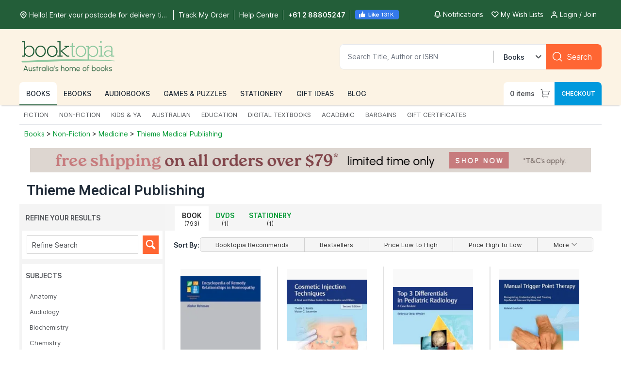

--- FILE ---
content_type: text/html;charset=UTF-8
request_url: https://www.booktopia.com.au/books/non-fiction/medicine/thieme-medical-publishing/cMT-p1.html
body_size: 93448
content:
	<!DOCTYPE html>
																						        		            											    			
				<html class="std" xmlns="https://www.w3.org/1999/xhtml" xmlns:fb="https://ogp.me/ns/fb#" xmlns:og="https://opengraphprotocol.org/schema/">
	<head>
	  		  		  		  		
																
		
		
			  														  		  			
   <title>Thieme Medical Publishing Books | Booktopia</title><meta http-equiv="Content-Type" content="text/html; charset=UTF-8" />
	<meta property="og:description" content="Booktopia - Buy Thieme Medical Publishing books online from Australia's leading online bookstore. Discount Thieme Medical Publishing books and flat rate shipping of $9.99 per online book order.">
   <meta name="description" content="Booktopia - Buy Thieme Medical Publishing books online from Australia's leading online bookstore. Discount Thieme Medical Publishing books and flat rate shipping of $9.99 per online book order." />	<meta name="googlebot" content="index, follow" />
	<meta name="robots" content="index, follow" />
<meta name="verify-v1" content="F64zs4eUjSjTSL0rPUgr9PhYfo83zSq3P5vPZv/82pw=" />
<meta name="verify-v1" content="KglSvZ6iSpITiVE7VWFSJvDW1Pubrd0s/OJl2JD2VE4=" />
<meta name="google-site-verification" content="WYJj8GuhTmtMPcGLnWPnypIz5pphLymkgK1b1R2x4kw" />
<META name="y_key" content="c9aade7ff6d13867">
<meta property="fb:app_id" content="116180781751442"/>
<meta name="ec_enabled" content="true" id="ec_enabled"/>
<link rel="preconnect" href="https://dev.visualwebsiteoptimizer.com" crossorigin="anonymous"/>
<link rel="preconnect" href="https://www.google.com" crossorigin="anonymous"/>
<link rel="preconnect" href="https://static.scarabresearch.com" crossorigin="anonymous"/>

<link rel="preload" href="https://www.booktopia.com.au/wro/5925/jQuery.js?v=dev-20251118143858" as="script"/>
	<link rel="preload" href="https://www.booktopia.com.au/wro/5925/booktopia.desktop.css?v=dev-20251118143858" as="style" />
<link rel="preload" href="https://www.booktopia.com.au/template-resources/icon-fonts/booktopia.ttf?v=dev-20251118143858" as="font" crossorigin/>
<link rel="preload" href="https://www.booktopia.com.au/template-resources/webfonts/Inter-roman.var.woff2?v=3.19" as="font" crossorigin/>
<link rel="preload" href="https://www.booktopia.com.au/template-resources/webfonts/Inter-italic.var.woff2?v=3.19" as="font" crossorigin/>
<link rel="icon" href="https://www.booktopia.com.au/images/assets/favicon.png" type="image/png" />
<link rel="shortcut icon" href="https://www.booktopia.com.au/images/assets/favicon.png" type="image/png" />




	

<script type="text/javascript">
	var baseUrl = "/";
    window.BKT_GLOBALS = {sesBrowseProductType: "917504", isMobileSession: false, currentNav: "",serverTimestamp: null,
        occasion: {enabled: "true",occasionName: "", theme: "color:#fff;background:#009933;", cutoffDate: "12/24/2025", displayWillNotArriveForOccasion: "true"},
        version: "dev-20251118143858", fatZebraPaymentGateway: "FatZebra", gaEnhancedEcommerceEnabled: true, includeNotificationHeaderTemplates: false, paypalPayIn4Enabled: "true", enablePromotionText: "true", expressDeliveryEstimationEnabled: "true", expressShippingClassName: "ships-2-days", enableUniversalGA: true, freeShippingPromotionEnabled: 'true' };
</script>
<script type="text/javascript">var customPath = "/template-resources";</script>
	<link rel="stylesheet" href="/wro/5925/booktopia.desktop.css?v=dev-20251118143858" type="text/css" />

<script>
    function isBotUserAgent(){
        var crawlerAgentRegex = /bot|google|aolbuild|baidu|bing|msn|duckduckgo|teoma|slurp|yandex/i;
        if (crawlerAgentRegex.test(navigator.userAgent)) return true;
        return false;
    }
    function lazyLoadScript(url, callback){
        if(isBotUserAgent()) return;
        var head = document.getElementsByTagName('head')[0];
        var script = document.createElement('script');
        script.defer = true;
        script.type = 'text/javascript';
        script.src = url;
        head.appendChild(script);
        script.onload = callback;
    }
</script>
<style>
    @font-face {
        font-family: 'booktopia';
        src:  url('/template-resources/icon-fonts/booktopia.eot?v=dev-20251118143858');
        src:  url('/template-resources/icon-fonts/booktopia.eot?v=dev-20251118143858#iefix') format('embedded-opentype'),
        url('/template-resources/icon-fonts/booktopia.ttf?v=dev-20251118143858') format('truetype'),
        url('/template-resources/icon-fonts/booktopia.woff?v=dev-20251118143858') format('woff'),
        url('/template-resources/icon-fonts/booktopia.svg?v=dev-20251118143858#booktopia') format('svg');
        font-weight: normal;
        font-style: normal;
        font-display: block;
    }

    	@font-face {
font-family: 'Inter';
font-weight: 100 900;
font-display: swap;
font-style: normal;
font-named-instance: 'Regular';
src: url("/template-resources/webfonts/Inter-roman.var.woff2?v=3.19") format("woff2");
}
        @font-face {
font-family: 'Inter';
font-weight: 100 900;
font-display: swap;
font-style: italic;
font-named-instance: 'Italic';
src: url("/template-resources/webfonts/Inter-italic.var.woff2?v=3.19") format("woff2");
}
</style>

	<script async src="//booktopia.api.useinsider.com/ins.js?id=10002591"></script>
			        <!-- Global site tag (gtag.js) - Google Ads: 1071893088 -->
	    <script>
	        lazyLoadScript("https://www.googletagmanager.com/gtag/js?id=AW-1071893088", function(){})
	    </script>
	    <script>
	        window.dataLayer = window.dataLayer || [];
	        function gtag(){dataLayer.push(arguments);}
	        gtag('js', new Date());
	        gtag('config', 'AW-1071893088' );	        gtag('config', 'AW-978980296' );	    </script>
	
<script>
    (function(w,d,s,l,i){
        if(isBotUserAgent()) return;
        w[l]=w[l]||[];
        w[l].push({'gtm.start': new Date().getTime(),event:'gtm.js'});
        var f=d.getElementsByTagName(s)[0],j=d.createElement(s),dl=l!='dataLayer'?'&l='+l:'';
        j.async=true;
        j.src='https://www.googletagmanager.com/gtm.js?id='+i+dl + '&gtm_auth=CYkt4R7ZvVvpqpVwuMhNgw&gtm_preview=env-2&gtm_cookies_win=x';
        f.parentNode.insertBefore(j,f);
    })(window,document,'script','dataLayer','GTM-N74L7GH');
</script>


<script type="text/javascript">
	(function(c,l,a,r,i,t,y){
		c[a]=c[a]||function(){(c[a].q=c[a].q||[]).push(arguments)};
		t=l.createElement(r);t.async=1;t.src="https://www.clarity.ms/tag/"+i;
		y=l.getElementsByTagName(r)[0];y.parentNode.insertBefore(t,y);
	})(window, document, "clarity", "script", "t8vp5bxaqo");
</script><link rel="stylesheet" href="/wro/5925/booktopia.desktop.search.css?v=dev-20251118143858" type="text/css" />
<meta id="google-signin-client_id" name="google-signin-client_id" content="710731560171-45vinu3acor8dihqkbgoas28pkuhob7c.apps.googleusercontent.com" data-enabled="true">	<meta http-equiv="X-UA-Compatible" content="IE=9" />

		<!-- Start VWO Async SmartCode -->
<script type='text/javascript' id='vwoCode'>
    if(!isBotUserAgent()) {
        var _vwo_clicks = 300; //this will track first 300 click
        window._vwo_code = window._vwo_code || (function () {
            var account_id = 336745,
                    version = 1.5,
                    settings_tolerance = 2000,
                    library_tolerance = 2500,
                    use_existing_jquery = false,
                    is_spa = 1,
                    hide_element = 'body',
                    hide_element_style = 'opacity:0 !important;filter:alpha(opacity=0) !important;background:none !important',
                    /* DO NOT EDIT BELOW THIS LINE */
                    f = false, d = document, vwoCodeEl = d.querySelector('#vwoCode'), code = {
                        use_existing_jquery: function () {
                            return use_existing_jquery
                        }, library_tolerance: function () {
                            return library_tolerance
                        }, hide_element_style: function () {
                            return '{' + hide_element_style + '}'
                        }, finish: function () {
                            if (!f) {
                                f = true;
                                var e = d.getElementById('_vis_opt_path_hides');
                                if (e) e.parentNode.removeChild(e)
                            }
                        }, finished: function () {
                            return f
                        }, load: function (e) {
                            var t = d.createElement('script');
                            t.fetchPriority = 'high';
                            t.src = e;
                            t.type = 'text/javascript';
                            t.onerror = function () {
                                _vwo_code.finish()
                            };
                            d.getElementsByTagName('head')[0].appendChild(t)
                        }, getVersion: function () {
                            return version
                        }, getMatchedCookies: function (e) {
                            var t = [];
                            if (document.cookie) {
                                t = document.cookie.match(e) || []
                            }
                            return t
                        }, getCombinationCookie: function () {
                            var e = code.getMatchedCookies(/(?:^|;)\s?(_vis_opt_exp_\d+_combi=[^;$]*)/gi);
                            e = e.map(function (e) {
                                try {
                                    var t = decodeURIComponent(e);
                                    if (!/_vis_opt_exp_\d+_combi=(?:\d+,?)+\s*$/.test(t)) {
                                        return ''
                                    }
                                    return t
                                } catch (e) {
                                    return ''
                                }
                            });
                            var i = [];
                            e.forEach(function (e) {
                                var t = e.match(/([\d,]+)/g);
                                t && i.push(t.join('-'))
                            });
                            return i.join('|')
                        }, init: function () {
                            if (d.URL.indexOf('__vwo_disable__') > -1) return;
                            window.settings_timer = setTimeout(function () {
                                _vwo_code.finish()
                            }, settings_tolerance);
                            var e = d.createElement('style'), t = hide_element ? hide_element + '{' + hide_element_style + '}' : '', i = d.getElementsByTagName('head')[0];
                            e.setAttribute('id', '_vis_opt_path_hides');
                            vwoCodeEl && e.setAttribute('nonce', vwoCodeEl.nonce);
                            e.setAttribute('type', 'text/css');
                            if (e.styleSheet) e.styleSheet.cssText = t; else e.appendChild(d.createTextNode(t));
                            i.appendChild(e);
                            var n = this.getCombinationCookie();
                            this.load('https://dev.visualwebsiteoptimizer.com/j.php?a=' + account_id + '&u=' + encodeURIComponent(d.URL) + '&f=' + +is_spa + '&vn=' + version + (n ? '&c=' + n : ''));
                            return settings_timer
                        }
                    };
            window._vwo_settings_timer = code.init();
            return code;
        }());
    }
</script>
<!-- End VWO Async SmartCode -->	
<script type="text/javascript">(window.NREUM||(NREUM={})).init={ajax:{deny_list:["bam.nr-data.net"]},feature_flags:["soft_nav"]};(window.NREUM||(NREUM={})).loader_config={xpid:"Ug4AUFRADAYHV1ZQ",licenseKey:"18e954a8c4",applicationID:"457372",browserID:"2719625"};;/*! For license information please see nr-loader-full-1.308.0.min.js.LICENSE.txt */
(()=>{var e,t,r={384:(e,t,r)=>{"use strict";r.d(t,{NT:()=>a,US:()=>u,Zm:()=>o,bQ:()=>d,dV:()=>c,pV:()=>l});var n=r(6154),i=r(1863),s=r(1910);const a={beacon:"bam.nr-data.net",errorBeacon:"bam.nr-data.net"};function o(){return n.gm.NREUM||(n.gm.NREUM={}),void 0===n.gm.newrelic&&(n.gm.newrelic=n.gm.NREUM),n.gm.NREUM}function c(){let e=o();return e.o||(e.o={ST:n.gm.setTimeout,SI:n.gm.setImmediate||n.gm.setInterval,CT:n.gm.clearTimeout,XHR:n.gm.XMLHttpRequest,REQ:n.gm.Request,EV:n.gm.Event,PR:n.gm.Promise,MO:n.gm.MutationObserver,FETCH:n.gm.fetch,WS:n.gm.WebSocket},(0,s.i)(...Object.values(e.o))),e}function d(e,t){let r=o();r.initializedAgents??={},t.initializedAt={ms:(0,i.t)(),date:new Date},r.initializedAgents[e]=t}function u(e,t){o()[e]=t}function l(){return function(){let e=o();const t=e.info||{};e.info={beacon:a.beacon,errorBeacon:a.errorBeacon,...t}}(),function(){let e=o();const t=e.init||{};e.init={...t}}(),c(),function(){let e=o();const t=e.loader_config||{};e.loader_config={...t}}(),o()}},782:(e,t,r)=>{"use strict";r.d(t,{T:()=>n});const n=r(860).K7.pageViewTiming},860:(e,t,r)=>{"use strict";r.d(t,{$J:()=>u,K7:()=>c,P3:()=>d,XX:()=>i,Yy:()=>o,df:()=>s,qY:()=>n,v4:()=>a});const n="events",i="jserrors",s="browser/blobs",a="rum",o="browser/logs",c={ajax:"ajax",genericEvents:"generic_events",jserrors:i,logging:"logging",metrics:"metrics",pageAction:"page_action",pageViewEvent:"page_view_event",pageViewTiming:"page_view_timing",sessionReplay:"session_replay",sessionTrace:"session_trace",softNav:"soft_navigations",spa:"spa"},d={[c.pageViewEvent]:1,[c.pageViewTiming]:2,[c.metrics]:3,[c.jserrors]:4,[c.spa]:5,[c.ajax]:6,[c.sessionTrace]:7,[c.softNav]:8,[c.sessionReplay]:9,[c.logging]:10,[c.genericEvents]:11},u={[c.pageViewEvent]:a,[c.pageViewTiming]:n,[c.ajax]:n,[c.spa]:n,[c.softNav]:n,[c.metrics]:i,[c.jserrors]:i,[c.sessionTrace]:s,[c.sessionReplay]:s,[c.logging]:o,[c.genericEvents]:"ins"}},944:(e,t,r)=>{"use strict";r.d(t,{R:()=>i});var n=r(3241);function i(e,t){"function"==typeof console.debug&&(console.debug("New Relic Warning: https://github.com/newrelic/newrelic-browser-agent/blob/main/docs/warning-codes.md#".concat(e),t),(0,n.W)({agentIdentifier:null,drained:null,type:"data",name:"warn",feature:"warn",data:{code:e,secondary:t}}))}},993:(e,t,r)=>{"use strict";r.d(t,{A$:()=>s,ET:()=>a,TZ:()=>o,p_:()=>i});var n=r(860);const i={ERROR:"ERROR",WARN:"WARN",INFO:"INFO",DEBUG:"DEBUG",TRACE:"TRACE"},s={OFF:0,ERROR:1,WARN:2,INFO:3,DEBUG:4,TRACE:5},a="log",o=n.K7.logging},1541:(e,t,r)=>{"use strict";r.d(t,{U:()=>i,f:()=>n});const n={MFE:"MFE",BA:"BA"};function i(e,t){if(2!==t?.harvestEndpointVersion)return{};const r=t.agentRef.runtime.appMetadata.agents[0].entityGuid;return e?{"source.id":e.id,"source.name":e.name,"source.type":e.type,"parent.id":e.parent?.id||r,"parent.type":e.parent?.type||n.BA}:{"entity.guid":r,appId:t.agentRef.info.applicationID}}},1687:(e,t,r)=>{"use strict";r.d(t,{Ak:()=>d,Ze:()=>h,x3:()=>u});var n=r(3241),i=r(7836),s=r(3606),a=r(860),o=r(2646);const c={};function d(e,t){const r={staged:!1,priority:a.P3[t]||0};l(e),c[e].get(t)||c[e].set(t,r)}function u(e,t){e&&c[e]&&(c[e].get(t)&&c[e].delete(t),p(e,t,!1),c[e].size&&f(e))}function l(e){if(!e)throw new Error("agentIdentifier required");c[e]||(c[e]=new Map)}function h(e="",t="feature",r=!1){if(l(e),!e||!c[e].get(t)||r)return p(e,t);c[e].get(t).staged=!0,f(e)}function f(e){const t=Array.from(c[e]);t.every(([e,t])=>t.staged)&&(t.sort((e,t)=>e[1].priority-t[1].priority),t.forEach(([t])=>{c[e].delete(t),p(e,t)}))}function p(e,t,r=!0){const a=e?i.ee.get(e):i.ee,c=s.i.handlers;if(!a.aborted&&a.backlog&&c){if((0,n.W)({agentIdentifier:e,type:"lifecycle",name:"drain",feature:t}),r){const e=a.backlog[t],r=c[t];if(r){for(let t=0;e&&t<e.length;++t)g(e[t],r);Object.entries(r).forEach(([e,t])=>{Object.values(t||{}).forEach(t=>{t[0]?.on&&t[0]?.context()instanceof o.y&&t[0].on(e,t[1])})})}}a.isolatedBacklog||delete c[t],a.backlog[t]=null,a.emit("drain-"+t,[])}}function g(e,t){var r=e[1];Object.values(t[r]||{}).forEach(t=>{var r=e[0];if(t[0]===r){var n=t[1],i=e[3],s=e[2];n.apply(i,s)}})}},1738:(e,t,r)=>{"use strict";r.d(t,{U:()=>f,Y:()=>h});var n=r(3241),i=r(9908),s=r(1863),a=r(944),o=r(5701),c=r(3969),d=r(8362),u=r(860),l=r(4261);function h(e,t,r,s){const h=s||r;!h||h[e]&&h[e]!==d.d.prototype[e]||(h[e]=function(){(0,i.p)(c.xV,["API/"+e+"/called"],void 0,u.K7.metrics,r.ee),(0,n.W)({agentIdentifier:r.agentIdentifier,drained:!!o.B?.[r.agentIdentifier],type:"data",name:"api",feature:l.Pl+e,data:{}});try{return t.apply(this,arguments)}catch(e){(0,a.R)(23,e)}})}function f(e,t,r,n,a){const o=e.info;null===r?delete o.jsAttributes[t]:o.jsAttributes[t]=r,(a||null===r)&&(0,i.p)(l.Pl+n,[(0,s.t)(),t,r],void 0,"session",e.ee)}},1741:(e,t,r)=>{"use strict";r.d(t,{W:()=>s});var n=r(944),i=r(4261);class s{#e(e,...t){if(this[e]!==s.prototype[e])return this[e](...t);(0,n.R)(35,e)}addPageAction(e,t){return this.#e(i.hG,e,t)}register(e){return this.#e(i.eY,e)}recordCustomEvent(e,t){return this.#e(i.fF,e,t)}setPageViewName(e,t){return this.#e(i.Fw,e,t)}setCustomAttribute(e,t,r){return this.#e(i.cD,e,t,r)}noticeError(e,t){return this.#e(i.o5,e,t)}setUserId(e,t=!1){return this.#e(i.Dl,e,t)}setApplicationVersion(e){return this.#e(i.nb,e)}setErrorHandler(e){return this.#e(i.bt,e)}addRelease(e,t){return this.#e(i.k6,e,t)}log(e,t){return this.#e(i.$9,e,t)}start(){return this.#e(i.d3)}finished(e){return this.#e(i.BL,e)}recordReplay(){return this.#e(i.CH)}pauseReplay(){return this.#e(i.Tb)}addToTrace(e){return this.#e(i.U2,e)}setCurrentRouteName(e){return this.#e(i.PA,e)}interaction(e){return this.#e(i.dT,e)}wrapLogger(e,t,r){return this.#e(i.Wb,e,t,r)}measure(e,t){return this.#e(i.V1,e,t)}consent(e){return this.#e(i.Pv,e)}}},1863:(e,t,r)=>{"use strict";function n(){return Math.floor(performance.now())}r.d(t,{t:()=>n})},1910:(e,t,r)=>{"use strict";r.d(t,{i:()=>s});var n=r(944);const i=new Map;function s(...e){return e.every(e=>{if(i.has(e))return i.get(e);const t="function"==typeof e?e.toString():"",r=t.includes("[native code]"),s=t.includes("nrWrapper");return r||s||(0,n.R)(64,e?.name||t),i.set(e,r),r})}},2555:(e,t,r)=>{"use strict";r.d(t,{D:()=>o,f:()=>a});var n=r(384),i=r(8122);const s={beacon:n.NT.beacon,errorBeacon:n.NT.errorBeacon,licenseKey:void 0,applicationID:void 0,sa:void 0,queueTime:void 0,applicationTime:void 0,ttGuid:void 0,user:void 0,account:void 0,product:void 0,extra:void 0,jsAttributes:{},userAttributes:void 0,atts:void 0,transactionName:void 0,tNamePlain:void 0};function a(e){try{return!!e.licenseKey&&!!e.errorBeacon&&!!e.applicationID}catch(e){return!1}}const o=e=>(0,i.a)(e,s)},2614:(e,t,r)=>{"use strict";r.d(t,{BB:()=>a,H3:()=>n,g:()=>d,iL:()=>c,tS:()=>o,uh:()=>i,wk:()=>s});const n="NRBA",i="SESSION",s=144e5,a=18e5,o={STARTED:"session-started",PAUSE:"session-pause",RESET:"session-reset",RESUME:"session-resume",UPDATE:"session-update"},c={SAME_TAB:"same-tab",CROSS_TAB:"cross-tab"},d={OFF:0,FULL:1,ERROR:2}},2646:(e,t,r)=>{"use strict";r.d(t,{y:()=>n});class n{constructor(e){this.contextId=e}}},2843:(e,t,r)=>{"use strict";r.d(t,{G:()=>s,u:()=>i});var n=r(3878);function i(e,t=!1,r,i){(0,n.DD)("visibilitychange",function(){if(t)return void("hidden"===document.visibilityState&&e());e(document.visibilityState)},r,i)}function s(e,t,r){(0,n.sp)("pagehide",e,t,r)}},3241:(e,t,r)=>{"use strict";r.d(t,{W:()=>s});var n=r(6154);const i="newrelic";function s(e={}){try{n.gm.dispatchEvent(new CustomEvent(i,{detail:e}))}catch(e){}}},3304:(e,t,r)=>{"use strict";r.d(t,{A:()=>s});var n=r(7836);const i=()=>{const e=new WeakSet;return(t,r)=>{if("object"==typeof r&&null!==r){if(e.has(r))return;e.add(r)}return r}};function s(e){try{return JSON.stringify(e,i())??""}catch(e){try{n.ee.emit("internal-error",[e])}catch(e){}return""}}},3333:(e,t,r)=>{"use strict";r.d(t,{$v:()=>u,TZ:()=>n,Xh:()=>c,Zp:()=>i,kd:()=>d,mq:()=>o,nf:()=>a,qN:()=>s});const n=r(860).K7.genericEvents,i=["auxclick","click","copy","keydown","paste","scrollend"],s=["focus","blur"],a=4,o=1e3,c=2e3,d=["PageAction","UserAction","BrowserPerformance"],u={RESOURCES:"experimental.resources",REGISTER:"register"}},3434:(e,t,r)=>{"use strict";r.d(t,{Jt:()=>s,YM:()=>d});var n=r(7836),i=r(5607);const s="nr@original:".concat(i.W),a=50;var o=Object.prototype.hasOwnProperty,c=!1;function d(e,t){return e||(e=n.ee),r.inPlace=function(e,t,n,i,s){n||(n="");const a="-"===n.charAt(0);for(let o=0;o<t.length;o++){const c=t[o],d=e[c];l(d)||(e[c]=r(d,a?c+n:n,i,c,s))}},r.flag=s,r;function r(t,r,n,c,d){return l(t)?t:(r||(r=""),nrWrapper[s]=t,function(e,t,r){if(Object.defineProperty&&Object.keys)try{return Object.keys(e).forEach(function(r){Object.defineProperty(t,r,{get:function(){return e[r]},set:function(t){return e[r]=t,t}})}),t}catch(e){u([e],r)}for(var n in e)o.call(e,n)&&(t[n]=e[n])}(t,nrWrapper,e),nrWrapper);function nrWrapper(){var s,o,l,h;let f;try{o=this,s=[...arguments],l="function"==typeof n?n(s,o):n||{}}catch(t){u([t,"",[s,o,c],l],e)}i(r+"start",[s,o,c],l,d);const p=performance.now();let g;try{return h=t.apply(o,s),g=performance.now(),h}catch(e){throw g=performance.now(),i(r+"err",[s,o,e],l,d),f=e,f}finally{const e=g-p,t={start:p,end:g,duration:e,isLongTask:e>=a,methodName:c,thrownError:f};t.isLongTask&&i("long-task",[t,o],l,d),i(r+"end",[s,o,h],l,d)}}}function i(r,n,i,s){if(!c||t){var a=c;c=!0;try{e.emit(r,n,i,t,s)}catch(t){u([t,r,n,i],e)}c=a}}}function u(e,t){t||(t=n.ee);try{t.emit("internal-error",e)}catch(e){}}function l(e){return!(e&&"function"==typeof e&&e.apply&&!e[s])}},3606:(e,t,r)=>{"use strict";r.d(t,{i:()=>s});var n=r(9908);s.on=a;var i=s.handlers={};function s(e,t,r,s){a(s||n.d,i,e,t,r)}function a(e,t,r,i,s){s||(s="feature"),e||(e=n.d);var a=t[s]=t[s]||{};(a[r]=a[r]||[]).push([e,i])}},3738:(e,t,r)=>{"use strict";r.d(t,{He:()=>i,Kp:()=>o,Lc:()=>d,Rz:()=>u,TZ:()=>n,bD:()=>s,d3:()=>a,jx:()=>l,sl:()=>h,uP:()=>c});const n=r(860).K7.sessionTrace,i="bstResource",s="resource",a="-start",o="-end",c="fn"+a,d="fn"+o,u="pushState",l=1e3,h=3e4},3785:(e,t,r)=>{"use strict";r.d(t,{R:()=>c,b:()=>d});var n=r(9908),i=r(1863),s=r(860),a=r(3969),o=r(993);function c(e,t,r={},c=o.p_.INFO,d=!0,u,l=(0,i.t)()){(0,n.p)(a.xV,["API/logging/".concat(c.toLowerCase(),"/called")],void 0,s.K7.metrics,e),(0,n.p)(o.ET,[l,t,r,c,d,u],void 0,s.K7.logging,e)}function d(e){return"string"==typeof e&&Object.values(o.p_).some(t=>t===e.toUpperCase().trim())}},3878:(e,t,r)=>{"use strict";function n(e,t){return{capture:e,passive:!1,signal:t}}function i(e,t,r=!1,i){window.addEventListener(e,t,n(r,i))}function s(e,t,r=!1,i){document.addEventListener(e,t,n(r,i))}r.d(t,{DD:()=>s,jT:()=>n,sp:()=>i})},3969:(e,t,r)=>{"use strict";r.d(t,{TZ:()=>n,XG:()=>o,rs:()=>i,xV:()=>a,z_:()=>s});const n=r(860).K7.metrics,i="sm",s="cm",a="storeSupportabilityMetrics",o="storeEventMetrics"},4234:(e,t,r)=>{"use strict";r.d(t,{W:()=>s});var n=r(7836),i=r(1687);class s{constructor(e,t){this.agentIdentifier=e,this.ee=n.ee.get(e),this.featureName=t,this.blocked=!1}deregisterDrain(){(0,i.x3)(this.agentIdentifier,this.featureName)}}},4261:(e,t,r)=>{"use strict";r.d(t,{$9:()=>d,BL:()=>o,CH:()=>f,Dl:()=>w,Fw:()=>y,PA:()=>m,Pl:()=>n,Pv:()=>T,Tb:()=>l,U2:()=>s,V1:()=>E,Wb:()=>x,bt:()=>b,cD:()=>v,d3:()=>R,dT:()=>c,eY:()=>p,fF:()=>h,hG:()=>i,k6:()=>a,nb:()=>g,o5:()=>u});const n="api-",i="addPageAction",s="addToTrace",a="addRelease",o="finished",c="interaction",d="log",u="noticeError",l="pauseReplay",h="recordCustomEvent",f="recordReplay",p="register",g="setApplicationVersion",m="setCurrentRouteName",v="setCustomAttribute",b="setErrorHandler",y="setPageViewName",w="setUserId",R="start",x="wrapLogger",E="measure",T="consent"},5205:(e,t,r)=>{"use strict";r.d(t,{j:()=>S});var n=r(384),i=r(1741);var s=r(2555),a=r(3333);const o=e=>{if(!e||"string"!=typeof e)return!1;try{document.createDocumentFragment().querySelector(e)}catch{return!1}return!0};var c=r(2614),d=r(944),u=r(8122);const l="[data-nr-mask]",h=e=>(0,u.a)(e,(()=>{const e={feature_flags:[],experimental:{allow_registered_children:!1,resources:!1},mask_selector:"*",block_selector:"[data-nr-block]",mask_input_options:{color:!1,date:!1,"datetime-local":!1,email:!1,month:!1,number:!1,range:!1,search:!1,tel:!1,text:!1,time:!1,url:!1,week:!1,textarea:!1,select:!1,password:!0}};return{ajax:{deny_list:void 0,block_internal:!0,enabled:!0,autoStart:!0},api:{get allow_registered_children(){return e.feature_flags.includes(a.$v.REGISTER)||e.experimental.allow_registered_children},set allow_registered_children(t){e.experimental.allow_registered_children=t},duplicate_registered_data:!1},browser_consent_mode:{enabled:!1},distributed_tracing:{enabled:void 0,exclude_newrelic_header:void 0,cors_use_newrelic_header:void 0,cors_use_tracecontext_headers:void 0,allowed_origins:void 0},get feature_flags(){return e.feature_flags},set feature_flags(t){e.feature_flags=t},generic_events:{enabled:!0,autoStart:!0},harvest:{interval:30},jserrors:{enabled:!0,autoStart:!0},logging:{enabled:!0,autoStart:!0},metrics:{enabled:!0,autoStart:!0},obfuscate:void 0,page_action:{enabled:!0},page_view_event:{enabled:!0,autoStart:!0},page_view_timing:{enabled:!0,autoStart:!0},performance:{capture_marks:!1,capture_measures:!1,capture_detail:!0,resources:{get enabled(){return e.feature_flags.includes(a.$v.RESOURCES)||e.experimental.resources},set enabled(t){e.experimental.resources=t},asset_types:[],first_party_domains:[],ignore_newrelic:!0}},privacy:{cookies_enabled:!0},proxy:{assets:void 0,beacon:void 0},session:{expiresMs:c.wk,inactiveMs:c.BB},session_replay:{autoStart:!0,enabled:!1,preload:!1,sampling_rate:10,error_sampling_rate:100,collect_fonts:!1,inline_images:!1,fix_stylesheets:!0,mask_all_inputs:!0,get mask_text_selector(){return e.mask_selector},set mask_text_selector(t){o(t)?e.mask_selector="".concat(t,",").concat(l):""===t||null===t?e.mask_selector=l:(0,d.R)(5,t)},get block_class(){return"nr-block"},get ignore_class(){return"nr-ignore"},get mask_text_class(){return"nr-mask"},get block_selector(){return e.block_selector},set block_selector(t){o(t)?e.block_selector+=",".concat(t):""!==t&&(0,d.R)(6,t)},get mask_input_options(){return e.mask_input_options},set mask_input_options(t){t&&"object"==typeof t?e.mask_input_options={...t,password:!0}:(0,d.R)(7,t)}},session_trace:{enabled:!0,autoStart:!0},soft_navigations:{enabled:!0,autoStart:!0},spa:{enabled:!0,autoStart:!0},ssl:void 0,user_actions:{enabled:!0,elementAttributes:["id","className","tagName","type"]}}})());var f=r(6154),p=r(9324);let g=0;const m={buildEnv:p.F3,distMethod:p.Xs,version:p.xv,originTime:f.WN},v={consented:!1},b={appMetadata:{},get consented(){return this.session?.state?.consent||v.consented},set consented(e){v.consented=e},customTransaction:void 0,denyList:void 0,disabled:!1,harvester:void 0,isolatedBacklog:!1,isRecording:!1,loaderType:void 0,maxBytes:3e4,obfuscator:void 0,onerror:void 0,ptid:void 0,releaseIds:{},session:void 0,timeKeeper:void 0,registeredEntities:[],jsAttributesMetadata:{bytes:0},get harvestCount(){return++g}},y=e=>{const t=(0,u.a)(e,b),r=Object.keys(m).reduce((e,t)=>(e[t]={value:m[t],writable:!1,configurable:!0,enumerable:!0},e),{});return Object.defineProperties(t,r)};var w=r(5701);const R=e=>{const t=e.startsWith("http");e+="/",r.p=t?e:"https://"+e};var x=r(7836),E=r(3241);const T={accountID:void 0,trustKey:void 0,agentID:void 0,licenseKey:void 0,applicationID:void 0,xpid:void 0},A=e=>(0,u.a)(e,T),_=new Set;function S(e,t={},r,a){let{init:o,info:c,loader_config:d,runtime:u={},exposed:l=!0}=t;if(!c){const e=(0,n.pV)();o=e.init,c=e.info,d=e.loader_config}e.init=h(o||{}),e.loader_config=A(d||{}),c.jsAttributes??={},f.bv&&(c.jsAttributes.isWorker=!0),e.info=(0,s.D)(c);const p=e.init,g=[c.beacon,c.errorBeacon];_.has(e.agentIdentifier)||(p.proxy.assets&&(R(p.proxy.assets),g.push(p.proxy.assets)),p.proxy.beacon&&g.push(p.proxy.beacon),e.beacons=[...g],function(e){const t=(0,n.pV)();Object.getOwnPropertyNames(i.W.prototype).forEach(r=>{const n=i.W.prototype[r];if("function"!=typeof n||"constructor"===n)return;let s=t[r];e[r]&&!1!==e.exposed&&"micro-agent"!==e.runtime?.loaderType&&(t[r]=(...t)=>{const n=e[r](...t);return s?s(...t):n})})}(e),(0,n.US)("activatedFeatures",w.B)),u.denyList=[...p.ajax.deny_list||[],...p.ajax.block_internal?g:[]],u.ptid=e.agentIdentifier,u.loaderType=r,e.runtime=y(u),_.has(e.agentIdentifier)||(e.ee=x.ee.get(e.agentIdentifier),e.exposed=l,(0,E.W)({agentIdentifier:e.agentIdentifier,drained:!!w.B?.[e.agentIdentifier],type:"lifecycle",name:"initialize",feature:void 0,data:e.config})),_.add(e.agentIdentifier)}},5270:(e,t,r)=>{"use strict";r.d(t,{Aw:()=>a,SR:()=>s,rF:()=>o});var n=r(384),i=r(7767);function s(e){return!!(0,n.dV)().o.MO&&(0,i.V)(e)&&!0===e?.session_trace.enabled}function a(e){return!0===e?.session_replay.preload&&s(e)}function o(e,t){try{if("string"==typeof t?.type){if("password"===t.type.toLowerCase())return"*".repeat(e?.length||0);if(void 0!==t?.dataset?.nrUnmask||t?.classList?.contains("nr-unmask"))return e}}catch(e){}return"string"==typeof e?e.replace(/[\S]/g,"*"):"*".repeat(e?.length||0)}},5289:(e,t,r)=>{"use strict";r.d(t,{GG:()=>a,Qr:()=>c,sB:()=>o});var n=r(3878),i=r(6389);function s(){return"undefined"==typeof document||"complete"===document.readyState}function a(e,t){if(s())return e();const r=(0,i.J)(e),a=setInterval(()=>{s()&&(clearInterval(a),r())},500);(0,n.sp)("load",r,t)}function o(e){if(s())return e();(0,n.DD)("DOMContentLoaded",e)}function c(e){if(s())return e();(0,n.sp)("popstate",e)}},5607:(e,t,r)=>{"use strict";r.d(t,{W:()=>n});const n=(0,r(9566).bz)()},5701:(e,t,r)=>{"use strict";r.d(t,{B:()=>s,t:()=>a});var n=r(3241);const i=new Set,s={};function a(e,t){const r=t.agentIdentifier;s[r]??={},e&&"object"==typeof e&&(i.has(r)||(t.ee.emit("rumresp",[e]),s[r]=e,i.add(r),(0,n.W)({agentIdentifier:r,loaded:!0,drained:!0,type:"lifecycle",name:"load",feature:void 0,data:e})))}},6154:(e,t,r)=>{"use strict";r.d(t,{OF:()=>d,RI:()=>i,WN:()=>h,bv:()=>s,eN:()=>f,gm:()=>a,lR:()=>l,m:()=>c,mw:()=>o,sb:()=>u});var n=r(1863);const i="undefined"!=typeof window&&!!window.document,s="undefined"!=typeof WorkerGlobalScope&&("undefined"!=typeof self&&self instanceof WorkerGlobalScope&&self.navigator instanceof WorkerNavigator||"undefined"!=typeof globalThis&&globalThis instanceof WorkerGlobalScope&&globalThis.navigator instanceof WorkerNavigator),a=i?window:"undefined"!=typeof WorkerGlobalScope&&("undefined"!=typeof self&&self instanceof WorkerGlobalScope&&self||"undefined"!=typeof globalThis&&globalThis instanceof WorkerGlobalScope&&globalThis),o=Boolean("hidden"===a?.document?.visibilityState),c=""+a?.location,d=/iPad|iPhone|iPod/.test(a.navigator?.userAgent),u=d&&"undefined"==typeof SharedWorker,l=(()=>{const e=a.navigator?.userAgent?.match(/Firefox[/\s](\d+\.\d+)/);return Array.isArray(e)&&e.length>=2?+e[1]:0})(),h=Date.now()-(0,n.t)(),f=()=>"undefined"!=typeof PerformanceNavigationTiming&&a?.performance?.getEntriesByType("navigation")?.[0]?.responseStart},6344:(e,t,r)=>{"use strict";r.d(t,{BB:()=>u,Qb:()=>l,TZ:()=>i,Ug:()=>a,Vh:()=>s,_s:()=>o,bc:()=>d,yP:()=>c});var n=r(2614);const i=r(860).K7.sessionReplay,s="errorDuringReplay",a=.12,o={DomContentLoaded:0,Load:1,FullSnapshot:2,IncrementalSnapshot:3,Meta:4,Custom:5},c={[n.g.ERROR]:15e3,[n.g.FULL]:3e5,[n.g.OFF]:0},d={RESET:{message:"Session was reset",sm:"Reset"},IMPORT:{message:"Recorder failed to import",sm:"Import"},TOO_MANY:{message:"429: Too Many Requests",sm:"Too-Many"},TOO_BIG:{message:"Payload was too large",sm:"Too-Big"},CROSS_TAB:{message:"Session Entity was set to OFF on another tab",sm:"Cross-Tab"},ENTITLEMENTS:{message:"Session Replay is not allowed and will not be started",sm:"Entitlement"}},u=5e3,l={API:"api",RESUME:"resume",SWITCH_TO_FULL:"switchToFull",INITIALIZE:"initialize",PRELOAD:"preload"}},6389:(e,t,r)=>{"use strict";function n(e,t=500,r={}){const n=r?.leading||!1;let i;return(...r)=>{n&&void 0===i&&(e.apply(this,r),i=setTimeout(()=>{i=clearTimeout(i)},t)),n||(clearTimeout(i),i=setTimeout(()=>{e.apply(this,r)},t))}}function i(e){let t=!1;return(...r)=>{t||(t=!0,e.apply(this,r))}}r.d(t,{J:()=>i,s:()=>n})},6630:(e,t,r)=>{"use strict";r.d(t,{T:()=>n});const n=r(860).K7.pageViewEvent},6774:(e,t,r)=>{"use strict";r.d(t,{T:()=>n});const n=r(860).K7.jserrors},7295:(e,t,r)=>{"use strict";r.d(t,{Xv:()=>a,gX:()=>i,iW:()=>s});var n=[];function i(e){if(!e||s(e))return!1;if(0===n.length)return!0;if("*"===n[0].hostname)return!1;for(var t=0;t<n.length;t++){var r=n[t];if(r.hostname.test(e.hostname)&&r.pathname.test(e.pathname))return!1}return!0}function s(e){return void 0===e.hostname}function a(e){if(n=[],e&&e.length)for(var t=0;t<e.length;t++){let r=e[t];if(!r)continue;if("*"===r)return void(n=[{hostname:"*"}]);0===r.indexOf("http://")?r=r.substring(7):0===r.indexOf("https://")&&(r=r.substring(8));const i=r.indexOf("/");let s,a;i>0?(s=r.substring(0,i),a=r.substring(i)):(s=r,a="*");let[c]=s.split(":");n.push({hostname:o(c),pathname:o(a,!0)})}}function o(e,t=!1){const r=e.replace(/[.+?^${}()|[\]\\]/g,e=>"\\"+e).replace(/\*/g,".*?");return new RegExp((t?"^":"")+r+"$")}},7485:(e,t,r)=>{"use strict";r.d(t,{D:()=>i});var n=r(6154);function i(e){if(0===(e||"").indexOf("data:"))return{protocol:"data"};try{const t=new URL(e,location.href),r={port:t.port,hostname:t.hostname,pathname:t.pathname,search:t.search,protocol:t.protocol.slice(0,t.protocol.indexOf(":")),sameOrigin:t.protocol===n.gm?.location?.protocol&&t.host===n.gm?.location?.host};return r.port&&""!==r.port||("http:"===t.protocol&&(r.port="80"),"https:"===t.protocol&&(r.port="443")),r.pathname&&""!==r.pathname?r.pathname.startsWith("/")||(r.pathname="/".concat(r.pathname)):r.pathname="/",r}catch(e){return{}}}},7699:(e,t,r)=>{"use strict";r.d(t,{It:()=>s,KC:()=>o,No:()=>i,qh:()=>a});var n=r(860);const i=16e3,s=1e6,a="SESSION_ERROR",o={[n.K7.logging]:!0,[n.K7.genericEvents]:!1,[n.K7.jserrors]:!1,[n.K7.ajax]:!1}},7767:(e,t,r)=>{"use strict";r.d(t,{V:()=>i});var n=r(6154);const i=e=>n.RI&&!0===e?.privacy.cookies_enabled},7836:(e,t,r)=>{"use strict";r.d(t,{P:()=>o,ee:()=>c});var n=r(384),i=r(8990),s=r(2646),a=r(5607);const o="nr@context:".concat(a.W),c=function e(t,r){var n={},a={},u={},l=!1;try{l=16===r.length&&d.initializedAgents?.[r]?.runtime.isolatedBacklog}catch(e){}var h={on:p,addEventListener:p,removeEventListener:function(e,t){var r=n[e];if(!r)return;for(var i=0;i<r.length;i++)r[i]===t&&r.splice(i,1)},emit:function(e,r,n,i,s){!1!==s&&(s=!0);if(c.aborted&&!i)return;t&&s&&t.emit(e,r,n);var o=f(n);g(e).forEach(e=>{e.apply(o,r)});var d=v()[a[e]];d&&d.push([h,e,r,o]);return o},get:m,listeners:g,context:f,buffer:function(e,t){const r=v();if(t=t||"feature",h.aborted)return;Object.entries(e||{}).forEach(([e,n])=>{a[n]=t,t in r||(r[t]=[])})},abort:function(){h._aborted=!0,Object.keys(h.backlog).forEach(e=>{delete h.backlog[e]})},isBuffering:function(e){return!!v()[a[e]]},debugId:r,backlog:l?{}:t&&"object"==typeof t.backlog?t.backlog:{},isolatedBacklog:l};return Object.defineProperty(h,"aborted",{get:()=>{let e=h._aborted||!1;return e||(t&&(e=t.aborted),e)}}),h;function f(e){return e&&e instanceof s.y?e:e?(0,i.I)(e,o,()=>new s.y(o)):new s.y(o)}function p(e,t){n[e]=g(e).concat(t)}function g(e){return n[e]||[]}function m(t){return u[t]=u[t]||e(h,t)}function v(){return h.backlog}}(void 0,"globalEE"),d=(0,n.Zm)();d.ee||(d.ee=c)},8122:(e,t,r)=>{"use strict";r.d(t,{a:()=>i});var n=r(944);function i(e,t){try{if(!e||"object"!=typeof e)return(0,n.R)(3);if(!t||"object"!=typeof t)return(0,n.R)(4);const r=Object.create(Object.getPrototypeOf(t),Object.getOwnPropertyDescriptors(t)),s=0===Object.keys(r).length?e:r;for(let a in s)if(void 0!==e[a])try{if(null===e[a]){r[a]=null;continue}Array.isArray(e[a])&&Array.isArray(t[a])?r[a]=Array.from(new Set([...e[a],...t[a]])):"object"==typeof e[a]&&"object"==typeof t[a]?r[a]=i(e[a],t[a]):r[a]=e[a]}catch(e){r[a]||(0,n.R)(1,e)}return r}catch(e){(0,n.R)(2,e)}}},8139:(e,t,r)=>{"use strict";r.d(t,{u:()=>h});var n=r(7836),i=r(3434),s=r(8990),a=r(6154);const o={},c=a.gm.XMLHttpRequest,d="addEventListener",u="removeEventListener",l="nr@wrapped:".concat(n.P);function h(e){var t=function(e){return(e||n.ee).get("events")}(e);if(o[t.debugId]++)return t;o[t.debugId]=1;var r=(0,i.YM)(t,!0);function h(e){r.inPlace(e,[d,u],"-",p)}function p(e,t){return e[1]}return"getPrototypeOf"in Object&&(a.RI&&f(document,h),c&&f(c.prototype,h),f(a.gm,h)),t.on(d+"-start",function(e,t){var n=e[1];if(null!==n&&("function"==typeof n||"object"==typeof n)&&"newrelic"!==e[0]){var i=(0,s.I)(n,l,function(){var e={object:function(){if("function"!=typeof n.handleEvent)return;return n.handleEvent.apply(n,arguments)},function:n}[typeof n];return e?r(e,"fn-",null,e.name||"anonymous"):n});this.wrapped=e[1]=i}}),t.on(u+"-start",function(e){e[1]=this.wrapped||e[1]}),t}function f(e,t,...r){let n=e;for(;"object"==typeof n&&!Object.prototype.hasOwnProperty.call(n,d);)n=Object.getPrototypeOf(n);n&&t(n,...r)}},8362:(e,t,r)=>{"use strict";r.d(t,{d:()=>s});var n=r(9566),i=r(1741);class s extends i.W{agentIdentifier=(0,n.LA)(16)}},8374:(e,t,r)=>{r.nc=(()=>{try{return document?.currentScript?.nonce}catch(e){}return""})()},8990:(e,t,r)=>{"use strict";r.d(t,{I:()=>i});var n=Object.prototype.hasOwnProperty;function i(e,t,r){if(n.call(e,t))return e[t];var i=r();if(Object.defineProperty&&Object.keys)try{return Object.defineProperty(e,t,{value:i,writable:!0,enumerable:!1}),i}catch(e){}return e[t]=i,i}},9119:(e,t,r)=>{"use strict";r.d(t,{L:()=>s});var n=/([^?#]*)[^#]*(#[^?]*|$).*/,i=/([^?#]*)().*/;function s(e,t){return e?e.replace(t?n:i,"$1$2"):e}},9300:(e,t,r)=>{"use strict";r.d(t,{T:()=>n});const n=r(860).K7.ajax},9324:(e,t,r)=>{"use strict";r.d(t,{AJ:()=>a,F3:()=>i,Xs:()=>s,Yq:()=>o,xv:()=>n});const n="1.308.0",i="PROD",s="CDN",a="@newrelic/rrweb",o="1.0.1"},9566:(e,t,r)=>{"use strict";r.d(t,{LA:()=>o,ZF:()=>c,bz:()=>a,el:()=>d});var n=r(6154);const i="xxxxxxxx-xxxx-4xxx-yxxx-xxxxxxxxxxxx";function s(e,t){return e?15&e[t]:16*Math.random()|0}function a(){const e=n.gm?.crypto||n.gm?.msCrypto;let t,r=0;return e&&e.getRandomValues&&(t=e.getRandomValues(new Uint8Array(30))),i.split("").map(e=>"x"===e?s(t,r++).toString(16):"y"===e?(3&s()|8).toString(16):e).join("")}function o(e){const t=n.gm?.crypto||n.gm?.msCrypto;let r,i=0;t&&t.getRandomValues&&(r=t.getRandomValues(new Uint8Array(e)));const a=[];for(var o=0;o<e;o++)a.push(s(r,i++).toString(16));return a.join("")}function c(){return o(16)}function d(){return o(32)}},9908:(e,t,r)=>{"use strict";r.d(t,{d:()=>n,p:()=>i});var n=r(7836).ee.get("handle");function i(e,t,r,i,s){s?(s.buffer([e],i),s.emit(e,t,r)):(n.buffer([e],i),n.emit(e,t,r))}}},n={};function i(e){var t=n[e];if(void 0!==t)return t.exports;var s=n[e]={exports:{}};return r[e](s,s.exports,i),s.exports}i.m=r,i.d=(e,t)=>{for(var r in t)i.o(t,r)&&!i.o(e,r)&&Object.defineProperty(e,r,{enumerable:!0,get:t[r]})},i.f={},i.e=e=>Promise.all(Object.keys(i.f).reduce((t,r)=>(i.f[r](e,t),t),[])),i.u=e=>({95:"nr-full-compressor",222:"nr-full-recorder",891:"nr-full"}[e]+"-1.308.0.min.js"),i.o=(e,t)=>Object.prototype.hasOwnProperty.call(e,t),e={},t="NRBA-1.308.0.PROD:",i.l=(r,n,s,a)=>{if(e[r])e[r].push(n);else{var o,c;if(void 0!==s)for(var d=document.getElementsByTagName("script"),u=0;u<d.length;u++){var l=d[u];if(l.getAttribute("src")==r||l.getAttribute("data-webpack")==t+s){o=l;break}}if(!o){c=!0;var h={891:"sha512-fcveNDcpRQS9OweGhN4uJe88Qmg+EVyH6j/wngwL2Le0m7LYyz7q+JDx7KBxsdDF4TaPVsSmHg12T3pHwdLa7w==",222:"sha512-O8ZzdvgB4fRyt7k2Qrr4STpR+tCA2mcQEig6/dP3rRy9uEx1CTKQ6cQ7Src0361y7xS434ua+zIPo265ZpjlEg==",95:"sha512-jDWejat/6/UDex/9XjYoPPmpMPuEvBCSuCg/0tnihjbn5bh9mP3An0NzFV9T5Tc+3kKhaXaZA8UIKPAanD2+Gw=="};(o=document.createElement("script")).charset="utf-8",i.nc&&o.setAttribute("nonce",i.nc),o.setAttribute("data-webpack",t+s),o.src=r,0!==o.src.indexOf(window.location.origin+"/")&&(o.crossOrigin="anonymous"),h[a]&&(o.integrity=h[a])}e[r]=[n];var f=(t,n)=>{o.onerror=o.onload=null,clearTimeout(p);var i=e[r];if(delete e[r],o.parentNode&&o.parentNode.removeChild(o),i&&i.forEach(e=>e(n)),t)return t(n)},p=setTimeout(f.bind(null,void 0,{type:"timeout",target:o}),12e4);o.onerror=f.bind(null,o.onerror),o.onload=f.bind(null,o.onload),c&&document.head.appendChild(o)}},i.r=e=>{"undefined"!=typeof Symbol&&Symbol.toStringTag&&Object.defineProperty(e,Symbol.toStringTag,{value:"Module"}),Object.defineProperty(e,"__esModule",{value:!0})},i.p="https://js-agent.newrelic.com/",(()=>{var e={85:0,959:0};i.f.j=(t,r)=>{var n=i.o(e,t)?e[t]:void 0;if(0!==n)if(n)r.push(n[2]);else{var s=new Promise((r,i)=>n=e[t]=[r,i]);r.push(n[2]=s);var a=i.p+i.u(t),o=new Error;i.l(a,r=>{if(i.o(e,t)&&(0!==(n=e[t])&&(e[t]=void 0),n)){var s=r&&("load"===r.type?"missing":r.type),a=r&&r.target&&r.target.src;o.message="Loading chunk "+t+" failed: ("+s+": "+a+")",o.name="ChunkLoadError",o.type=s,o.request=a,n[1](o)}},"chunk-"+t,t)}};var t=(t,r)=>{var n,s,[a,o,c]=r,d=0;if(a.some(t=>0!==e[t])){for(n in o)i.o(o,n)&&(i.m[n]=o[n]);if(c)c(i)}for(t&&t(r);d<a.length;d++)s=a[d],i.o(e,s)&&e[s]&&e[s][0](),e[s]=0},r=self["webpackChunk:NRBA-1.308.0.PROD"]=self["webpackChunk:NRBA-1.308.0.PROD"]||[];r.forEach(t.bind(null,0)),r.push=t.bind(null,r.push.bind(r))})(),(()=>{"use strict";i(8374);var e=i(8362),t=i(860);const r=Object.values(t.K7);var n=i(5205);var s=i(9908),a=i(1863),o=i(4261),c=i(1738);var d=i(1687),u=i(4234),l=i(5289),h=i(6154),f=i(944),p=i(5270),g=i(7767),m=i(6389),v=i(7699);class b extends u.W{constructor(e,t){super(e.agentIdentifier,t),this.agentRef=e,this.abortHandler=void 0,this.featAggregate=void 0,this.loadedSuccessfully=void 0,this.onAggregateImported=new Promise(e=>{this.loadedSuccessfully=e}),this.deferred=Promise.resolve(),!1===e.init[this.featureName].autoStart?this.deferred=new Promise((t,r)=>{this.ee.on("manual-start-all",(0,m.J)(()=>{(0,d.Ak)(e.agentIdentifier,this.featureName),t()}))}):(0,d.Ak)(e.agentIdentifier,t)}importAggregator(e,t,r={}){if(this.featAggregate)return;const n=async()=>{let n;await this.deferred;try{if((0,g.V)(e.init)){const{setupAgentSession:t}=await i.e(891).then(i.bind(i,8766));n=t(e)}}catch(e){(0,f.R)(20,e),this.ee.emit("internal-error",[e]),(0,s.p)(v.qh,[e],void 0,this.featureName,this.ee)}try{if(!this.#t(this.featureName,n,e.init))return(0,d.Ze)(this.agentIdentifier,this.featureName),void this.loadedSuccessfully(!1);const{Aggregate:i}=await t();this.featAggregate=new i(e,r),e.runtime.harvester.initializedAggregates.push(this.featAggregate),this.loadedSuccessfully(!0)}catch(e){(0,f.R)(34,e),this.abortHandler?.(),(0,d.Ze)(this.agentIdentifier,this.featureName,!0),this.loadedSuccessfully(!1),this.ee&&this.ee.abort()}};h.RI?(0,l.GG)(()=>n(),!0):n()}#t(e,r,n){if(this.blocked)return!1;switch(e){case t.K7.sessionReplay:return(0,p.SR)(n)&&!!r;case t.K7.sessionTrace:return!!r;default:return!0}}}var y=i(6630),w=i(2614),R=i(3241);class x extends b{static featureName=y.T;constructor(e){var t;super(e,y.T),this.setupInspectionEvents(e.agentIdentifier),t=e,(0,c.Y)(o.Fw,function(e,r){"string"==typeof e&&("/"!==e.charAt(0)&&(e="/"+e),t.runtime.customTransaction=(r||"http://custom.transaction")+e,(0,s.p)(o.Pl+o.Fw,[(0,a.t)()],void 0,void 0,t.ee))},t),this.importAggregator(e,()=>i.e(891).then(i.bind(i,3718)))}setupInspectionEvents(e){const t=(t,r)=>{t&&(0,R.W)({agentIdentifier:e,timeStamp:t.timeStamp,loaded:"complete"===t.target.readyState,type:"window",name:r,data:t.target.location+""})};(0,l.sB)(e=>{t(e,"DOMContentLoaded")}),(0,l.GG)(e=>{t(e,"load")}),(0,l.Qr)(e=>{t(e,"navigate")}),this.ee.on(w.tS.UPDATE,(t,r)=>{(0,R.W)({agentIdentifier:e,type:"lifecycle",name:"session",data:r})})}}var E=i(384);class T extends e.d{constructor(e){var t;(super(),h.gm)?(this.features={},(0,E.bQ)(this.agentIdentifier,this),this.desiredFeatures=new Set(e.features||[]),this.desiredFeatures.add(x),(0,n.j)(this,e,e.loaderType||"agent"),t=this,(0,c.Y)(o.cD,function(e,r,n=!1){if("string"==typeof e){if(["string","number","boolean"].includes(typeof r)||null===r)return(0,c.U)(t,e,r,o.cD,n);(0,f.R)(40,typeof r)}else(0,f.R)(39,typeof e)},t),function(e){(0,c.Y)(o.Dl,function(t,r=!1){if("string"!=typeof t&&null!==t)return void(0,f.R)(41,typeof t);const n=e.info.jsAttributes["enduser.id"];r&&null!=n&&n!==t?(0,s.p)(o.Pl+"setUserIdAndResetSession",[t],void 0,"session",e.ee):(0,c.U)(e,"enduser.id",t,o.Dl,!0)},e)}(this),function(e){(0,c.Y)(o.nb,function(t){if("string"==typeof t||null===t)return(0,c.U)(e,"application.version",t,o.nb,!1);(0,f.R)(42,typeof t)},e)}(this),function(e){(0,c.Y)(o.d3,function(){e.ee.emit("manual-start-all")},e)}(this),function(e){(0,c.Y)(o.Pv,function(t=!0){if("boolean"==typeof t){if((0,s.p)(o.Pl+o.Pv,[t],void 0,"session",e.ee),e.runtime.consented=t,t){const t=e.features.page_view_event;t.onAggregateImported.then(e=>{const r=t.featAggregate;e&&!r.sentRum&&r.sendRum()})}}else(0,f.R)(65,typeof t)},e)}(this),this.run()):(0,f.R)(21)}get config(){return{info:this.info,init:this.init,loader_config:this.loader_config,runtime:this.runtime}}get api(){return this}run(){try{const e=function(e){const t={};return r.forEach(r=>{t[r]=!!e[r]?.enabled}),t}(this.init),n=[...this.desiredFeatures];n.sort((e,r)=>t.P3[e.featureName]-t.P3[r.featureName]),n.forEach(r=>{if(!e[r.featureName]&&r.featureName!==t.K7.pageViewEvent)return;if(r.featureName===t.K7.spa)return void(0,f.R)(67);const n=function(e){switch(e){case t.K7.ajax:return[t.K7.jserrors];case t.K7.sessionTrace:return[t.K7.ajax,t.K7.pageViewEvent];case t.K7.sessionReplay:return[t.K7.sessionTrace];case t.K7.pageViewTiming:return[t.K7.pageViewEvent];default:return[]}}(r.featureName).filter(e=>!(e in this.features));n.length>0&&(0,f.R)(36,{targetFeature:r.featureName,missingDependencies:n}),this.features[r.featureName]=new r(this)})}catch(e){(0,f.R)(22,e);for(const e in this.features)this.features[e].abortHandler?.();const t=(0,E.Zm)();delete t.initializedAgents[this.agentIdentifier]?.features,delete this.sharedAggregator;return t.ee.get(this.agentIdentifier).abort(),!1}}}var A=i(2843),_=i(782);class S extends b{static featureName=_.T;constructor(e){super(e,_.T),h.RI&&((0,A.u)(()=>(0,s.p)("docHidden",[(0,a.t)()],void 0,_.T,this.ee),!0),(0,A.G)(()=>(0,s.p)("winPagehide",[(0,a.t)()],void 0,_.T,this.ee)),this.importAggregator(e,()=>i.e(891).then(i.bind(i,9018))))}}var O=i(3969);class I extends b{static featureName=O.TZ;constructor(e){super(e,O.TZ),h.RI&&document.addEventListener("securitypolicyviolation",e=>{(0,s.p)(O.xV,["Generic/CSPViolation/Detected"],void 0,this.featureName,this.ee)}),this.importAggregator(e,()=>i.e(891).then(i.bind(i,6555)))}}var P=i(6774),k=i(3878),N=i(3304);class D{constructor(e,t,r,n,i){this.name="UncaughtError",this.message="string"==typeof e?e:(0,N.A)(e),this.sourceURL=t,this.line=r,this.column=n,this.__newrelic=i}}function j(e){return M(e)?e:new D(void 0!==e?.message?e.message:e,e?.filename||e?.sourceURL,e?.lineno||e?.line,e?.colno||e?.col,e?.__newrelic,e?.cause)}function C(e){const t="Unhandled Promise Rejection: ";if(!e?.reason)return;if(M(e.reason)){try{e.reason.message.startsWith(t)||(e.reason.message=t+e.reason.message)}catch(e){}return j(e.reason)}const r=j(e.reason);return(r.message||"").startsWith(t)||(r.message=t+r.message),r}function L(e){if(e.error instanceof SyntaxError&&!/:\d+$/.test(e.error.stack?.trim())){const t=new D(e.message,e.filename,e.lineno,e.colno,e.error.__newrelic,e.cause);return t.name=SyntaxError.name,t}return M(e.error)?e.error:j(e)}function M(e){return e instanceof Error&&!!e.stack}function B(e,r,n,i,o=(0,a.t)()){"string"==typeof e&&(e=new Error(e)),(0,s.p)("err",[e,o,!1,r,n.runtime.isRecording,void 0,i],void 0,t.K7.jserrors,n.ee),(0,s.p)("uaErr",[],void 0,t.K7.genericEvents,n.ee)}var H=i(1541),K=i(993),W=i(3785);function U(e,{customAttributes:t={},level:r=K.p_.INFO}={},n,i,s=(0,a.t)()){(0,W.R)(n.ee,e,t,r,!1,i,s)}function F(e,r,n,i,c=(0,a.t)()){(0,s.p)(o.Pl+o.hG,[c,e,r,i],void 0,t.K7.genericEvents,n.ee)}function V(e,r,n,i,c=(0,a.t)()){const{start:d,end:u,customAttributes:l}=r||{},h={customAttributes:l||{}};if("object"!=typeof h.customAttributes||"string"!=typeof e||0===e.length)return void(0,f.R)(57);const p=(e,t)=>null==e?t:"number"==typeof e?e:e instanceof PerformanceMark?e.startTime:Number.NaN;if(h.start=p(d,0),h.end=p(u,c),Number.isNaN(h.start)||Number.isNaN(h.end))(0,f.R)(57);else{if(h.duration=h.end-h.start,!(h.duration<0))return(0,s.p)(o.Pl+o.V1,[h,e,i],void 0,t.K7.genericEvents,n.ee),h;(0,f.R)(58)}}function z(e,r={},n,i,c=(0,a.t)()){(0,s.p)(o.Pl+o.fF,[c,e,r,i],void 0,t.K7.genericEvents,n.ee)}function G(e){(0,c.Y)(o.eY,function(t){return Y(e,t)},e)}function Y(e,r,n){(0,f.R)(54,"newrelic.register"),r||={},r.type=H.f.MFE,r.licenseKey||=e.info.licenseKey,r.blocked=!1,r.parent=n||{},Array.isArray(r.tags)||(r.tags=[]);const i={};r.tags.forEach(e=>{"name"!==e&&"id"!==e&&(i["source.".concat(e)]=!0)}),r.isolated??=!0;let o=()=>{};const c=e.runtime.registeredEntities;if(!r.isolated){const e=c.find(({metadata:{target:{id:e}}})=>e===r.id&&!r.isolated);if(e)return e}const d=e=>{r.blocked=!0,o=e};function u(e){return"string"==typeof e&&!!e.trim()&&e.trim().length<501||"number"==typeof e}e.init.api.allow_registered_children||d((0,m.J)(()=>(0,f.R)(55))),u(r.id)&&u(r.name)||d((0,m.J)(()=>(0,f.R)(48,r)));const l={addPageAction:(t,n={})=>g(F,[t,{...i,...n},e],r),deregister:()=>{d((0,m.J)(()=>(0,f.R)(68)))},log:(t,n={})=>g(U,[t,{...n,customAttributes:{...i,...n.customAttributes||{}}},e],r),measure:(t,n={})=>g(V,[t,{...n,customAttributes:{...i,...n.customAttributes||{}}},e],r),noticeError:(t,n={})=>g(B,[t,{...i,...n},e],r),register:(t={})=>g(Y,[e,t],l.metadata.target),recordCustomEvent:(t,n={})=>g(z,[t,{...i,...n},e],r),setApplicationVersion:e=>p("application.version",e),setCustomAttribute:(e,t)=>p(e,t),setUserId:e=>p("enduser.id",e),metadata:{customAttributes:i,target:r}},h=()=>(r.blocked&&o(),r.blocked);h()||c.push(l);const p=(e,t)=>{h()||(i[e]=t)},g=(r,n,i)=>{if(h())return;const o=(0,a.t)();(0,s.p)(O.xV,["API/register/".concat(r.name,"/called")],void 0,t.K7.metrics,e.ee);try{if(e.init.api.duplicate_registered_data&&"register"!==r.name){let e=n;if(n[1]instanceof Object){const t={"child.id":i.id,"child.type":i.type};e="customAttributes"in n[1]?[n[0],{...n[1],customAttributes:{...n[1].customAttributes,...t}},...n.slice(2)]:[n[0],{...n[1],...t},...n.slice(2)]}r(...e,void 0,o)}return r(...n,i,o)}catch(e){(0,f.R)(50,e)}};return l}class q extends b{static featureName=P.T;constructor(e){var t;super(e,P.T),t=e,(0,c.Y)(o.o5,(e,r)=>B(e,r,t),t),function(e){(0,c.Y)(o.bt,function(t){e.runtime.onerror=t},e)}(e),function(e){let t=0;(0,c.Y)(o.k6,function(e,r){++t>10||(this.runtime.releaseIds[e.slice(-200)]=(""+r).slice(-200))},e)}(e),G(e);try{this.removeOnAbort=new AbortController}catch(e){}this.ee.on("internal-error",(t,r)=>{this.abortHandler&&(0,s.p)("ierr",[j(t),(0,a.t)(),!0,{},e.runtime.isRecording,r],void 0,this.featureName,this.ee)}),h.gm.addEventListener("unhandledrejection",t=>{this.abortHandler&&(0,s.p)("err",[C(t),(0,a.t)(),!1,{unhandledPromiseRejection:1},e.runtime.isRecording],void 0,this.featureName,this.ee)},(0,k.jT)(!1,this.removeOnAbort?.signal)),h.gm.addEventListener("error",t=>{this.abortHandler&&(0,s.p)("err",[L(t),(0,a.t)(),!1,{},e.runtime.isRecording],void 0,this.featureName,this.ee)},(0,k.jT)(!1,this.removeOnAbort?.signal)),this.abortHandler=this.#r,this.importAggregator(e,()=>i.e(891).then(i.bind(i,2176)))}#r(){this.removeOnAbort?.abort(),this.abortHandler=void 0}}var Z=i(8990);let X=1;function J(e){const t=typeof e;return!e||"object"!==t&&"function"!==t?-1:e===h.gm?0:(0,Z.I)(e,"nr@id",function(){return X++})}function Q(e){if("string"==typeof e&&e.length)return e.length;if("object"==typeof e){if("undefined"!=typeof ArrayBuffer&&e instanceof ArrayBuffer&&e.byteLength)return e.byteLength;if("undefined"!=typeof Blob&&e instanceof Blob&&e.size)return e.size;if(!("undefined"!=typeof FormData&&e instanceof FormData))try{return(0,N.A)(e).length}catch(e){return}}}var ee=i(8139),te=i(7836),re=i(3434);const ne={},ie=["open","send"];function se(e){var t=e||te.ee;const r=function(e){return(e||te.ee).get("xhr")}(t);if(void 0===h.gm.XMLHttpRequest)return r;if(ne[r.debugId]++)return r;ne[r.debugId]=1,(0,ee.u)(t);var n=(0,re.YM)(r),i=h.gm.XMLHttpRequest,s=h.gm.MutationObserver,a=h.gm.Promise,o=h.gm.setInterval,c="readystatechange",d=["onload","onerror","onabort","onloadstart","onloadend","onprogress","ontimeout"],u=[],l=h.gm.XMLHttpRequest=function(e){const t=new i(e),s=r.context(t);try{r.emit("new-xhr",[t],s),t.addEventListener(c,(a=s,function(){var e=this;e.readyState>3&&!a.resolved&&(a.resolved=!0,r.emit("xhr-resolved",[],e)),n.inPlace(e,d,"fn-",y)}),(0,k.jT)(!1))}catch(e){(0,f.R)(15,e);try{r.emit("internal-error",[e])}catch(e){}}var a;return t};function p(e,t){n.inPlace(t,["onreadystatechange"],"fn-",y)}if(function(e,t){for(var r in e)t[r]=e[r]}(i,l),l.prototype=i.prototype,n.inPlace(l.prototype,ie,"-xhr-",y),r.on("send-xhr-start",function(e,t){p(e,t),function(e){u.push(e),s&&(g?g.then(b):o?o(b):(m=-m,v.data=m))}(t)}),r.on("open-xhr-start",p),s){var g=a&&a.resolve();if(!o&&!a){var m=1,v=document.createTextNode(m);new s(b).observe(v,{characterData:!0})}}else t.on("fn-end",function(e){e[0]&&e[0].type===c||b()});function b(){for(var e=0;e<u.length;e++)p(0,u[e]);u.length&&(u=[])}function y(e,t){return t}return r}var ae="fetch-",oe=ae+"body-",ce=["arrayBuffer","blob","json","text","formData"],de=h.gm.Request,ue=h.gm.Response,le="prototype";const he={};function fe(e){const t=function(e){return(e||te.ee).get("fetch")}(e);if(!(de&&ue&&h.gm.fetch))return t;if(he[t.debugId]++)return t;function r(e,r,n){var i=e[r];"function"==typeof i&&(e[r]=function(){var e,r=[...arguments],s={};t.emit(n+"before-start",[r],s),s[te.P]&&s[te.P].dt&&(e=s[te.P].dt);var a=i.apply(this,r);return t.emit(n+"start",[r,e],a),a.then(function(e){return t.emit(n+"end",[null,e],a),e},function(e){throw t.emit(n+"end",[e],a),e})})}return he[t.debugId]=1,ce.forEach(e=>{r(de[le],e,oe),r(ue[le],e,oe)}),r(h.gm,"fetch",ae),t.on(ae+"end",function(e,r){var n=this;if(r){var i=r.headers.get("content-length");null!==i&&(n.rxSize=i),t.emit(ae+"done",[null,r],n)}else t.emit(ae+"done",[e],n)}),t}var pe=i(7485),ge=i(9566);class me{constructor(e){this.agentRef=e}generateTracePayload(e){const t=this.agentRef.loader_config;if(!this.shouldGenerateTrace(e)||!t)return null;var r=(t.accountID||"").toString()||null,n=(t.agentID||"").toString()||null,i=(t.trustKey||"").toString()||null;if(!r||!n)return null;var s=(0,ge.ZF)(),a=(0,ge.el)(),o=Date.now(),c={spanId:s,traceId:a,timestamp:o};return(e.sameOrigin||this.isAllowedOrigin(e)&&this.useTraceContextHeadersForCors())&&(c.traceContextParentHeader=this.generateTraceContextParentHeader(s,a),c.traceContextStateHeader=this.generateTraceContextStateHeader(s,o,r,n,i)),(e.sameOrigin&&!this.excludeNewrelicHeader()||!e.sameOrigin&&this.isAllowedOrigin(e)&&this.useNewrelicHeaderForCors())&&(c.newrelicHeader=this.generateTraceHeader(s,a,o,r,n,i)),c}generateTraceContextParentHeader(e,t){return"00-"+t+"-"+e+"-01"}generateTraceContextStateHeader(e,t,r,n,i){return i+"@nr=0-1-"+r+"-"+n+"-"+e+"----"+t}generateTraceHeader(e,t,r,n,i,s){if(!("function"==typeof h.gm?.btoa))return null;var a={v:[0,1],d:{ty:"Browser",ac:n,ap:i,id:e,tr:t,ti:r}};return s&&n!==s&&(a.d.tk=s),btoa((0,N.A)(a))}shouldGenerateTrace(e){return this.agentRef.init?.distributed_tracing?.enabled&&this.isAllowedOrigin(e)}isAllowedOrigin(e){var t=!1;const r=this.agentRef.init?.distributed_tracing;if(e.sameOrigin)t=!0;else if(r?.allowed_origins instanceof Array)for(var n=0;n<r.allowed_origins.length;n++){var i=(0,pe.D)(r.allowed_origins[n]);if(e.hostname===i.hostname&&e.protocol===i.protocol&&e.port===i.port){t=!0;break}}return t}excludeNewrelicHeader(){var e=this.agentRef.init?.distributed_tracing;return!!e&&!!e.exclude_newrelic_header}useNewrelicHeaderForCors(){var e=this.agentRef.init?.distributed_tracing;return!!e&&!1!==e.cors_use_newrelic_header}useTraceContextHeadersForCors(){var e=this.agentRef.init?.distributed_tracing;return!!e&&!!e.cors_use_tracecontext_headers}}var ve=i(9300),be=i(7295);function ye(e){return"string"==typeof e?e:e instanceof(0,E.dV)().o.REQ?e.url:h.gm?.URL&&e instanceof URL?e.href:void 0}var we=["load","error","abort","timeout"],Re=we.length,xe=(0,E.dV)().o.REQ,Ee=(0,E.dV)().o.XHR;const Te="X-NewRelic-App-Data";class Ae extends b{static featureName=ve.T;constructor(e){super(e,ve.T),this.dt=new me(e),this.handler=(e,t,r,n)=>(0,s.p)(e,t,r,n,this.ee);try{const e={xmlhttprequest:"xhr",fetch:"fetch",beacon:"beacon"};h.gm?.performance?.getEntriesByType("resource").forEach(r=>{if(r.initiatorType in e&&0!==r.responseStatus){const n={status:r.responseStatus},i={rxSize:r.transferSize,duration:Math.floor(r.duration),cbTime:0};_e(n,r.name),this.handler("xhr",[n,i,r.startTime,r.responseEnd,e[r.initiatorType]],void 0,t.K7.ajax)}})}catch(e){}fe(this.ee),se(this.ee),function(e,r,n,i){function o(e){var t=this;t.totalCbs=0,t.called=0,t.cbTime=0,t.end=E,t.ended=!1,t.xhrGuids={},t.lastSize=null,t.loadCaptureCalled=!1,t.params=this.params||{},t.metrics=this.metrics||{},t.latestLongtaskEnd=0,e.addEventListener("load",function(r){T(t,e)},(0,k.jT)(!1)),h.lR||e.addEventListener("progress",function(e){t.lastSize=e.loaded},(0,k.jT)(!1))}function c(e){this.params={method:e[0]},_e(this,e[1]),this.metrics={}}function d(t,r){e.loader_config.xpid&&this.sameOrigin&&r.setRequestHeader("X-NewRelic-ID",e.loader_config.xpid);var n=i.generateTracePayload(this.parsedOrigin);if(n){var s=!1;n.newrelicHeader&&(r.setRequestHeader("newrelic",n.newrelicHeader),s=!0),n.traceContextParentHeader&&(r.setRequestHeader("traceparent",n.traceContextParentHeader),n.traceContextStateHeader&&r.setRequestHeader("tracestate",n.traceContextStateHeader),s=!0),s&&(this.dt=n)}}function u(e,t){var n=this.metrics,i=e[0],s=this;if(n&&i){var o=Q(i);o&&(n.txSize=o)}this.startTime=(0,a.t)(),this.body=i,this.listener=function(e){try{"abort"!==e.type||s.loadCaptureCalled||(s.params.aborted=!0),("load"!==e.type||s.called===s.totalCbs&&(s.onloadCalled||"function"!=typeof t.onload)&&"function"==typeof s.end)&&s.end(t)}catch(e){try{r.emit("internal-error",[e])}catch(e){}}};for(var c=0;c<Re;c++)t.addEventListener(we[c],this.listener,(0,k.jT)(!1))}function l(e,t,r){this.cbTime+=e,t?this.onloadCalled=!0:this.called+=1,this.called!==this.totalCbs||!this.onloadCalled&&"function"==typeof r.onload||"function"!=typeof this.end||this.end(r)}function f(e,t){var r=""+J(e)+!!t;this.xhrGuids&&!this.xhrGuids[r]&&(this.xhrGuids[r]=!0,this.totalCbs+=1)}function p(e,t){var r=""+J(e)+!!t;this.xhrGuids&&this.xhrGuids[r]&&(delete this.xhrGuids[r],this.totalCbs-=1)}function g(){this.endTime=(0,a.t)()}function m(e,t){t instanceof Ee&&"load"===e[0]&&r.emit("xhr-load-added",[e[1],e[2]],t)}function v(e,t){t instanceof Ee&&"load"===e[0]&&r.emit("xhr-load-removed",[e[1],e[2]],t)}function b(e,t,r){t instanceof Ee&&("onload"===r&&(this.onload=!0),("load"===(e[0]&&e[0].type)||this.onload)&&(this.xhrCbStart=(0,a.t)()))}function y(e,t){this.xhrCbStart&&r.emit("xhr-cb-time",[(0,a.t)()-this.xhrCbStart,this.onload,t],t)}function w(e){var t,r=e[1]||{};if("string"==typeof e[0]?0===(t=e[0]).length&&h.RI&&(t=""+h.gm.location.href):e[0]&&e[0].url?t=e[0].url:h.gm?.URL&&e[0]&&e[0]instanceof URL?t=e[0].href:"function"==typeof e[0].toString&&(t=e[0].toString()),"string"==typeof t&&0!==t.length){t&&(this.parsedOrigin=(0,pe.D)(t),this.sameOrigin=this.parsedOrigin.sameOrigin);var n=i.generateTracePayload(this.parsedOrigin);if(n&&(n.newrelicHeader||n.traceContextParentHeader))if(e[0]&&e[0].headers)o(e[0].headers,n)&&(this.dt=n);else{var s={};for(var a in r)s[a]=r[a];s.headers=new Headers(r.headers||{}),o(s.headers,n)&&(this.dt=n),e.length>1?e[1]=s:e.push(s)}}function o(e,t){var r=!1;return t.newrelicHeader&&(e.set("newrelic",t.newrelicHeader),r=!0),t.traceContextParentHeader&&(e.set("traceparent",t.traceContextParentHeader),t.traceContextStateHeader&&e.set("tracestate",t.traceContextStateHeader),r=!0),r}}function R(e,t){this.params={},this.metrics={},this.startTime=(0,a.t)(),this.dt=t,e.length>=1&&(this.target=e[0]),e.length>=2&&(this.opts=e[1]);var r=this.opts||{},n=this.target;_e(this,ye(n));var i=(""+(n&&n instanceof xe&&n.method||r.method||"GET")).toUpperCase();this.params.method=i,this.body=r.body,this.txSize=Q(r.body)||0}function x(e,r){if(this.endTime=(0,a.t)(),this.params||(this.params={}),(0,be.iW)(this.params))return;let i;this.params.status=r?r.status:0,"string"==typeof this.rxSize&&this.rxSize.length>0&&(i=+this.rxSize);const s={txSize:this.txSize,rxSize:i,duration:(0,a.t)()-this.startTime};n("xhr",[this.params,s,this.startTime,this.endTime,"fetch"],this,t.K7.ajax)}function E(e){const r=this.params,i=this.metrics;if(!this.ended){this.ended=!0;for(let t=0;t<Re;t++)e.removeEventListener(we[t],this.listener,!1);r.aborted||(0,be.iW)(r)||(i.duration=(0,a.t)()-this.startTime,this.loadCaptureCalled||4!==e.readyState?null==r.status&&(r.status=0):T(this,e),i.cbTime=this.cbTime,n("xhr",[r,i,this.startTime,this.endTime,"xhr"],this,t.K7.ajax))}}function T(e,n){e.params.status=n.status;var i=function(e,t){var r=e.responseType;return"json"===r&&null!==t?t:"arraybuffer"===r||"blob"===r||"json"===r?Q(e.response):"text"===r||""===r||void 0===r?Q(e.responseText):void 0}(n,e.lastSize);if(i&&(e.metrics.rxSize=i),e.sameOrigin&&n.getAllResponseHeaders().indexOf(Te)>=0){var a=n.getResponseHeader(Te);a&&((0,s.p)(O.rs,["Ajax/CrossApplicationTracing/Header/Seen"],void 0,t.K7.metrics,r),e.params.cat=a.split(", ").pop())}e.loadCaptureCalled=!0}r.on("new-xhr",o),r.on("open-xhr-start",c),r.on("open-xhr-end",d),r.on("send-xhr-start",u),r.on("xhr-cb-time",l),r.on("xhr-load-added",f),r.on("xhr-load-removed",p),r.on("xhr-resolved",g),r.on("addEventListener-end",m),r.on("removeEventListener-end",v),r.on("fn-end",y),r.on("fetch-before-start",w),r.on("fetch-start",R),r.on("fn-start",b),r.on("fetch-done",x)}(e,this.ee,this.handler,this.dt),this.importAggregator(e,()=>i.e(891).then(i.bind(i,3845)))}}function _e(e,t){var r=(0,pe.D)(t),n=e.params||e;n.hostname=r.hostname,n.port=r.port,n.protocol=r.protocol,n.host=r.hostname+":"+r.port,n.pathname=r.pathname,e.parsedOrigin=r,e.sameOrigin=r.sameOrigin}const Se={},Oe=["pushState","replaceState"];function Ie(e){const t=function(e){return(e||te.ee).get("history")}(e);return!h.RI||Se[t.debugId]++||(Se[t.debugId]=1,(0,re.YM)(t).inPlace(window.history,Oe,"-")),t}var Pe=i(3738);function ke(e){(0,c.Y)(o.BL,function(r=Date.now()){const n=r-h.WN;n<0&&(0,f.R)(62,r),(0,s.p)(O.XG,[o.BL,{time:n}],void 0,t.K7.metrics,e.ee),e.addToTrace({name:o.BL,start:r,origin:"nr"}),(0,s.p)(o.Pl+o.hG,[n,o.BL],void 0,t.K7.genericEvents,e.ee)},e)}const{He:Ne,bD:De,d3:je,Kp:Ce,TZ:Le,Lc:Me,uP:Be,Rz:He}=Pe;class Ke extends b{static featureName=Le;constructor(e){var r;super(e,Le),r=e,(0,c.Y)(o.U2,function(e){if(!(e&&"object"==typeof e&&e.name&&e.start))return;const n={n:e.name,s:e.start-h.WN,e:(e.end||e.start)-h.WN,o:e.origin||"",t:"api"};n.s<0||n.e<0||n.e<n.s?(0,f.R)(61,{start:n.s,end:n.e}):(0,s.p)("bstApi",[n],void 0,t.K7.sessionTrace,r.ee)},r),ke(e);if(!(0,g.V)(e.init))return void this.deregisterDrain();const n=this.ee;let d;Ie(n),this.eventsEE=(0,ee.u)(n),this.eventsEE.on(Be,function(e,t){this.bstStart=(0,a.t)()}),this.eventsEE.on(Me,function(e,r){(0,s.p)("bst",[e[0],r,this.bstStart,(0,a.t)()],void 0,t.K7.sessionTrace,n)}),n.on(He+je,function(e){this.time=(0,a.t)(),this.startPath=location.pathname+location.hash}),n.on(He+Ce,function(e){(0,s.p)("bstHist",[location.pathname+location.hash,this.startPath,this.time],void 0,t.K7.sessionTrace,n)});try{d=new PerformanceObserver(e=>{const r=e.getEntries();(0,s.p)(Ne,[r],void 0,t.K7.sessionTrace,n)}),d.observe({type:De,buffered:!0})}catch(e){}this.importAggregator(e,()=>i.e(891).then(i.bind(i,6974)),{resourceObserver:d})}}var We=i(6344);class Ue extends b{static featureName=We.TZ;#n;recorder;constructor(e){var r;let n;super(e,We.TZ),r=e,(0,c.Y)(o.CH,function(){(0,s.p)(o.CH,[],void 0,t.K7.sessionReplay,r.ee)},r),function(e){(0,c.Y)(o.Tb,function(){(0,s.p)(o.Tb,[],void 0,t.K7.sessionReplay,e.ee)},e)}(e);try{n=JSON.parse(localStorage.getItem("".concat(w.H3,"_").concat(w.uh)))}catch(e){}(0,p.SR)(e.init)&&this.ee.on(o.CH,()=>this.#i()),this.#s(n)&&this.importRecorder().then(e=>{e.startRecording(We.Qb.PRELOAD,n?.sessionReplayMode)}),this.importAggregator(this.agentRef,()=>i.e(891).then(i.bind(i,6167)),this),this.ee.on("err",e=>{this.blocked||this.agentRef.runtime.isRecording&&(this.errorNoticed=!0,(0,s.p)(We.Vh,[e],void 0,this.featureName,this.ee))})}#s(e){return e&&(e.sessionReplayMode===w.g.FULL||e.sessionReplayMode===w.g.ERROR)||(0,p.Aw)(this.agentRef.init)}importRecorder(){return this.recorder?Promise.resolve(this.recorder):(this.#n??=Promise.all([i.e(891),i.e(222)]).then(i.bind(i,4866)).then(({Recorder:e})=>(this.recorder=new e(this),this.recorder)).catch(e=>{throw this.ee.emit("internal-error",[e]),this.blocked=!0,e}),this.#n)}#i(){this.blocked||(this.featAggregate?this.featAggregate.mode!==w.g.FULL&&this.featAggregate.initializeRecording(w.g.FULL,!0,We.Qb.API):this.importRecorder().then(()=>{this.recorder.startRecording(We.Qb.API,w.g.FULL)}))}}var Fe=i(3333),Ve=i(9119);const ze={},Ge=new Set;function Ye(e){return"string"==typeof e?{type:"string",size:(new TextEncoder).encode(e).length}:e instanceof ArrayBuffer?{type:"ArrayBuffer",size:e.byteLength}:e instanceof Blob?{type:"Blob",size:e.size}:e instanceof DataView?{type:"DataView",size:e.byteLength}:ArrayBuffer.isView(e)?{type:"TypedArray",size:e.byteLength}:{type:"unknown",size:0}}class qe{constructor(e,t){this.timestamp=(0,a.t)(),this.currentUrl=(0,Ve.L)(window.location.href),this.socketId=(0,ge.LA)(8),this.requestedUrl=(0,Ve.L)(e),this.requestedProtocols=Array.isArray(t)?t.join(","):t||"",this.openedAt=void 0,this.protocol=void 0,this.extensions=void 0,this.binaryType=void 0,this.messageOrigin=void 0,this.messageCount=0,this.messageBytes=0,this.messageBytesMin=0,this.messageBytesMax=0,this.messageTypes=void 0,this.sendCount=0,this.sendBytes=0,this.sendBytesMin=0,this.sendBytesMax=0,this.sendTypes=void 0,this.closedAt=void 0,this.closeCode=void 0,this.closeReason="unknown",this.closeWasClean=void 0,this.connectedDuration=0,this.hasErrors=void 0}}class Ze extends b{static featureName=Fe.TZ;constructor(e){super(e,Fe.TZ);const r=e.init.feature_flags.includes("websockets"),n=[e.init.page_action.enabled,e.init.performance.capture_marks,e.init.performance.capture_measures,e.init.performance.resources.enabled,e.init.user_actions.enabled,r];var d;let u,l;if(d=e,(0,c.Y)(o.hG,(e,t)=>F(e,t,d),d),function(e){(0,c.Y)(o.fF,(t,r)=>z(t,r,e),e)}(e),ke(e),G(e),function(e){(0,c.Y)(o.V1,(t,r)=>V(t,r,e),e)}(e),r&&(l=function(e){if(!(0,E.dV)().o.WS)return e;const t=e.get("websockets");if(ze[t.debugId]++)return t;ze[t.debugId]=1,(0,A.G)(()=>{const e=(0,a.t)();Ge.forEach(r=>{r.nrData.closedAt=e,r.nrData.closeCode=1001,r.nrData.closeReason="Page navigating away",r.nrData.closeWasClean=!1,r.nrData.openedAt&&(r.nrData.connectedDuration=e-r.nrData.openedAt),t.emit("ws",[r.nrData],r)})});class r extends WebSocket{static name="WebSocket";static toString(){return"function WebSocket() { [native code] }"}toString(){return"[object WebSocket]"}get[Symbol.toStringTag](){return r.name}#a(e){(e.__newrelic??={}).socketId=this.nrData.socketId,this.nrData.hasErrors??=!0}constructor(...e){super(...e),this.nrData=new qe(e[0],e[1]),this.addEventListener("open",()=>{this.nrData.openedAt=(0,a.t)(),["protocol","extensions","binaryType"].forEach(e=>{this.nrData[e]=this[e]}),Ge.add(this)}),this.addEventListener("message",e=>{const{type:t,size:r}=Ye(e.data);this.nrData.messageOrigin??=(0,Ve.L)(e.origin),this.nrData.messageCount++,this.nrData.messageBytes+=r,this.nrData.messageBytesMin=Math.min(this.nrData.messageBytesMin||1/0,r),this.nrData.messageBytesMax=Math.max(this.nrData.messageBytesMax,r),(this.nrData.messageTypes??"").includes(t)||(this.nrData.messageTypes=this.nrData.messageTypes?"".concat(this.nrData.messageTypes,",").concat(t):t)}),this.addEventListener("close",e=>{this.nrData.closedAt=(0,a.t)(),this.nrData.closeCode=e.code,e.reason&&(this.nrData.closeReason=e.reason),this.nrData.closeWasClean=e.wasClean,this.nrData.connectedDuration=this.nrData.closedAt-this.nrData.openedAt,Ge.delete(this),t.emit("ws",[this.nrData],this)})}addEventListener(e,t,...r){const n=this,i="function"==typeof t?function(...e){try{return t.apply(this,e)}catch(e){throw n.#a(e),e}}:t?.handleEvent?{handleEvent:function(...e){try{return t.handleEvent.apply(t,e)}catch(e){throw n.#a(e),e}}}:t;return super.addEventListener(e,i,...r)}send(e){if(this.readyState===WebSocket.OPEN){const{type:t,size:r}=Ye(e);this.nrData.sendCount++,this.nrData.sendBytes+=r,this.nrData.sendBytesMin=Math.min(this.nrData.sendBytesMin||1/0,r),this.nrData.sendBytesMax=Math.max(this.nrData.sendBytesMax,r),(this.nrData.sendTypes??"").includes(t)||(this.nrData.sendTypes=this.nrData.sendTypes?"".concat(this.nrData.sendTypes,",").concat(t):t)}try{return super.send(e)}catch(e){throw this.#a(e),e}}close(...e){try{super.close(...e)}catch(e){throw this.#a(e),e}}}return h.gm.WebSocket=r,t}(this.ee)),h.RI){if(fe(this.ee),se(this.ee),u=Ie(this.ee),e.init.user_actions.enabled){function f(t){const r=(0,pe.D)(t);return e.beacons.includes(r.hostname+":"+r.port)}function p(){u.emit("navChange")}Fe.Zp.forEach(e=>(0,k.sp)(e,e=>(0,s.p)("ua",[e],void 0,this.featureName,this.ee),!0)),Fe.qN.forEach(e=>{const t=(0,m.s)(e=>{(0,s.p)("ua",[e],void 0,this.featureName,this.ee)},500,{leading:!0});(0,k.sp)(e,t)}),h.gm.addEventListener("error",()=>{(0,s.p)("uaErr",[],void 0,t.K7.genericEvents,this.ee)},(0,k.jT)(!1,this.removeOnAbort?.signal)),this.ee.on("open-xhr-start",(e,r)=>{f(e[1])||r.addEventListener("readystatechange",()=>{2===r.readyState&&(0,s.p)("uaXhr",[],void 0,t.K7.genericEvents,this.ee)})}),this.ee.on("fetch-start",e=>{e.length>=1&&!f(ye(e[0]))&&(0,s.p)("uaXhr",[],void 0,t.K7.genericEvents,this.ee)}),u.on("pushState-end",p),u.on("replaceState-end",p),window.addEventListener("hashchange",p,(0,k.jT)(!0,this.removeOnAbort?.signal)),window.addEventListener("popstate",p,(0,k.jT)(!0,this.removeOnAbort?.signal))}if(e.init.performance.resources.enabled&&h.gm.PerformanceObserver?.supportedEntryTypes.includes("resource")){new PerformanceObserver(e=>{e.getEntries().forEach(e=>{(0,s.p)("browserPerformance.resource",[e],void 0,this.featureName,this.ee)})}).observe({type:"resource",buffered:!0})}}r&&l.on("ws",e=>{(0,s.p)("ws-complete",[e],void 0,this.featureName,this.ee)});try{this.removeOnAbort=new AbortController}catch(g){}this.abortHandler=()=>{this.removeOnAbort?.abort(),this.abortHandler=void 0},n.some(e=>e)?this.importAggregator(e,()=>i.e(891).then(i.bind(i,8019))):this.deregisterDrain()}}var Xe=i(2646);const $e=new Map;function Je(e,t,r,n,i=!0){if("object"!=typeof t||!t||"string"!=typeof r||!r||"function"!=typeof t[r])return(0,f.R)(29);const s=function(e){return(e||te.ee).get("logger")}(e),a=(0,re.YM)(s),o=new Xe.y(te.P);o.level=n.level,o.customAttributes=n.customAttributes,o.autoCaptured=i;const c=t[r]?.[re.Jt]||t[r];return $e.set(c,o),a.inPlace(t,[r],"wrap-logger-",()=>$e.get(c)),s}var Qe=i(1910);class et extends b{static featureName=K.TZ;constructor(e){var t;super(e,K.TZ),t=e,(0,c.Y)(o.$9,(e,r)=>U(e,r,t),t),function(e){(0,c.Y)(o.Wb,(t,r,{customAttributes:n={},level:i=K.p_.INFO}={})=>{Je(e.ee,t,r,{customAttributes:n,level:i},!1)},e)}(e),G(e);const r=this.ee;["log","error","warn","info","debug","trace"].forEach(e=>{(0,Qe.i)(h.gm.console[e]),Je(r,h.gm.console,e,{level:"log"===e?"info":e})}),this.ee.on("wrap-logger-end",function([e]){const{level:t,customAttributes:n,autoCaptured:i}=this;(0,W.R)(r,e,n,t,i)}),this.importAggregator(e,()=>i.e(891).then(i.bind(i,5288)))}}new T({features:[x,S,Ke,Ue,Ae,I,q,Ze,et],loaderType:"pro"})})()})();</script>
				
																																			<link rel="canonical" href="https://www.booktopia.com.au/books/non-fiction/medicine/thieme-medical-publishing/cMT-p1.html"/>
									        <link rel="next" href="			/books/non-fiction/medicine/thieme-medical-publishing/cMT-p2.html"/>
		
		
				</head>

  				<body id="" class=" ">
	<script>
        var currentPageNav = "";
    </script>
		    <noscript>
        <iframe src="https://www.googletagmanager.com/ns.html?id=GTM-N74L7GH&gtm_auth=CYkt4R7ZvVvpqpVwuMhNgw&gtm_preview=env-2&gtm_cookies_win=x" height="0" width="0" style="display:none;visibility:hidden"></iframe>
    </noscript>
      	<a name="top"></a>
<template id="skip-to-content-template">
    <a id="skip-to-content" tabindex="0" style="height: 36px; display: -webkit-box; display: -ms-flexbox; display: flex; -webkit-box-align: center; -ms-flex-align: center; align-items: center; -webkit-box-pack: center; -ms-flex-pack: center; justify-content: center; font-weight: 600; text-decoration: underline; ">
	    Skip to content
    </a>
</template>


<div id="header" >
	        <div id="top-bar">
			<div class="content">
                                                    <div class="lhs-link location-selector-link-wrapper">
                        <a href="javascript:void(0)" class="location-selector-link">
                            <span class="icon-location1"></span>
                            <span class="link-text">
                                                                    Hello! Enter your postcode for delivery time
                                                            </span>
                        </a>
                    </div>
                                <div class="lhs-link">
                    <a href="/track-order.ep" data-mh-pe="eventOnClick" data-mh-ec="Header" data-mh-ea="Click"><span data-mh-label>Track My Order</span></a>
                </div>
                <div class="lhs-link">
                    <a href="/helpCentre.ep" data-mh-pe="eventOnClick" data-mh-ec="Header" data-mh-ea="Click"><span data-mh-label>Help Centre</span></a>
                </div>
                <div class="lhs-link">
                    <a href="tel:+61 2 88805247" data-mh-pe="eventOnClick" data-mh-ec="Click to Call" data-mh-ea="Link click"><b data-mh-label>+61 2 88805247</b></a>
                </div>
                <div id="fb-like">
                    <a data-mh-pe="eventOnClick" data-mh-ec="Header" data-mh-ea="Click" data-mh-el="Like" href="//www.facebook.com/pages/Booktopia/91043653859" target="_blank"><img class="lazyload no-loader" src="" data-src="https://www.booktopia.com.au/images/assets/header/facebook-like.png" alt="Likes" width="90" height="20"></a>
                                    </div>
                <div id="links"  data-mh-pe="eventOnClick" data-mh-ec="Header" data-mh-ea="Click">
                                                <a href="javascript:void(0)" class="link-notifications" tabindex="0" title="Notifications">
                            <span class="icon-bell1"></span>
                            <span id="new-notification-badge"></span>
                            <span data-mh-label class="rhs-link-text">Notifications</span>
                        </a>
                        <div class="if-signed-out">
                            <a href="/view-wishlist-nocache.ep" title="My Wish Lists"><span class="icon-Heart-new"></span> <span data-mh-label class="rhs-link-text">My Wish Lists</span></a>
                            <a href="/manage-account.ep" class="grey-11" title="Login/Join"><span class="icon-user1"></span> <span data-mh-label class="rhs-link-text">Login / Join</span></a>
                        </div>
                        <div class="if-signed-in">
                                                        <a href="/view-wishlist-nocache.ep" title="My Wish Lists"><span class="icon-Heart-new"></span> <span data-mh-label class="rhs-link-text">My Wish Lists</span></a>
                            <a href="/manage-account.ep" title="My Account"><span class="icon-user1"></span> <span data-mh-label class="rhs-link-text">My Account</span></a>
                            <a href="/sign-out-customer-session.ep" onclick="updateLocalEmptyCart();resetPostcode();googleSignOut();return true" title="Sign Out"><span class="icon-log-out"></span> <span data-mh-label class="rhs-link-text">Sign Out</span></a>
                        </div>
                    </div>
            </div>
		</div>

		<div id="top-notifications-container"  data-escape-popup data-popup-initiator=".link-notifications">
    <div id="top-notification-scroll" >
        <div id="top-notification-empty">No new notifications.</div>
        <template id="top-notification-price-template">
            <div id="top-notification-price">
                <a href="/view-wishlist-nocache.ep?priceDrop=true" class="top-notification top-notification-link row no-gutters align-items-center">
                    <span class="icon-price-drop col-auto"></span>
                    <p class="col">Items in your wish list have gone down in price.</p>
                    <div class="col-auto">
                        <span class="notification-button">See All</span>
                    </div>
                </a>
            </div>
        </template>
        <template id="top-notification-stock-template">
            <div id="top-notification-stock">
                <a href="/view-wishlist-nocache.ep?backInStock=true" class="top-notification top-notification-link row no-gutters align-items-center">
                    <span class="icon-back-in-stock col-auto"></span>
                    <p class="col">Items in your wish list are back in stock.</p>
                    <div class="col-auto">
                        <span class="notification-button">See All</span>
                    </div>
                </a>
            </div>
        </template>
		    </div>
	</div>	<div class="main-content">
		<div class="content">
			<div id="logo">
				<a href="/"><img class="lazyload no-loader" src="" data-src="https://www.booktopia.com.au/images/assets/logos/bkt-logo-new.png" width="200" alt="Booktopia" /></a><br>
				<a href=" /your-local-bookstore/news18.html "><img id="flag" class="lazyload no-loader" src="" data-src="https://www.booktopia.com.au/images/assets/logos/bkt-tagline-new.png" width="198" alt="Australia's local bookstore"/></a>
			</div>
			<div class="content-right-section">
									<div class="header-right-section float-right">
						<div id="search">
							<form id="searchform" action="/search.ep" method="get" name="searchForm" onSubmit="return isSearchPopulated('headerSearch')">
	<div class="search-box search">
				<input id="header-search-box" type="search" maxlength="255" class="search-text expanded" name="keywords"
			   value="Search Title, Author or ISBN"
			   onblur="if (this.value==='') {this.value='Search Title, Author or ISBN'; this.style.color = '#6C737F'; }"
			   onfocus="if (this.value==='Search Title, Author or ISBN') this.value=''; this.style.color = '#1F2A37';"/>
		            <span class="my-skinnable-select skinned-select">
				<select name="productType">
    <option value="917504"  selected="selected" >Books</option>
    <option value="917505" >eBooks</option>
    <option value="917510" >Audiobooks</option>
    <option value="917507" >Audio CDs</option>
    <option value="917503" >Stationery</option>
</select>
            </span>
			<span class="icon-arrow-down8"></span>
			<button id="search-button" type="submit" class="submit float-right row align-items-center" data-skip-mh aria-label="Search">
				<span class="icon-global-search font-size-15r mr-2"></span>
				<span class="search-button-text">Search</span>
			</button>
			</div>
    <template id="recommended-autocomplete-suggestions-template">
        <div id="recommended-autocomplete-suggestions" class="autocomplete-suggestions">
	        	        <div class="autocomplete-group">Popular Search Terms</div>
	        <div id="search-terms" class="row no-gutters">

	        </div>
	        <div id="product-carousel">
		        	        </div>

	                </div>
    </template>
</form>
						</div>
					</div>
							</div>
		</div>
	</div>
</div>

													<div id="top-nav" data-mh-pe="eventOnClick" data-mh-ec="Header - Nav" data-mh-ea="Click">
			<div class="content">
				<div class="header-version-b-item dcjq-mega-menu">
						                    <ul class="menu" id="hover-menu-top">
						<li><a class="sidenav-menu-switch"><div class="navLink"><i class="icon-menu-new"></i><span>ALL</span></div></a></li>
                        <li id="navlink-books-sub"><a href="/?books"><span class="navLink">BOOKS</span></a></li>
							<li id="navlink-fiction-sub">
		<a href="/books/fiction-books/cF-p1.html">
			<span class="navLink">FICTION</span>
		</a>
	</li>
	<li id="navlink-non-fiction-sub">
		<a href="/books/non-fiction-books/cN-p1.html">
			<span class="navLink">NON-FICTION</span>
		</a>
	</li>
	<li id="navlink-australia"><a href="/books/australian-authors-books/l10-p1.html"><span class="navLink">AUSTRALIAN</span></a></li>
	<li id="mnu-books-children" class="navlink-kids-sub"><a href="/books/kids-childrens-books/cY-p1.html"><span class="navLink">KIDS</span></a></li>
	<li id="navlink-schools-sub"><a href="/school-books-textbooks/promo152.html"><span class="navLink">SCHOOL</span></a></li>
	<li>
		<a href="/books/text-books/higher-education-vocational-textbooks/cXA-p1.html">
			<span class="navLink">ACADEMIC & TEXTBOOKS</span>
		</a>
					<div class="sub" data-mh-pe="eventOnClick" data-mh-ec="Header - BOOKS - ACADEMIC" data-mh-ea="Link Click">
				<div class="sub-menu-container row no-gutters">
					<div class="col sub-menu-content">
						<ul class="row">
							<li class="col-4" data-skip-mh>
								<ul>
									<h4>University</h4>
									<li><a href="/books/text-books/higher-education-vocational-textbooks/accounting-business-finance-higher-education-textbooks/cXAA-p1.html">Accounting, Business & Finance</a></li>
									<li><a href="/books/text-books/higher-education-vocational-textbooks/biology-and-sciences-higher-education-textbooks/cXAB-p1.html">Biology & Science</a></li>
									<li><a href="/books/text-books/higher-education-vocational-textbooks/computing-programming-higher-education-textbooks/cXAC-p1.html">Computing & Programming</a></li>
									<li><a href="/books/text-books/higher-education-vocational-textbooks/education-higher-education-textbooks/cXAD-p1.html">Education</a></li>
									<li><a href="/books/text-books/higher-education-vocational-textbooks/engineering-physics-higher-education-textbooks/cXAE-p1.html">Engineering & Physics</a></li>
									<li><a href="/books/text-books/higher-education-vocational-textbooks/english-literature-higher-education-textbooks/cXAF-p1.html">English & Literature</a></li>
									<li><a href="/books/text-books/higher-education-vocational-textbooks/environment-planning-higher-education-textbooks/cXAG-p1.html">Environment & Planning</a></li>
									<li><a href="/books/text-books/higher-education-vocational-textbooks/health-care-higher-education-textbooks/cXAI-p1.html">Health Care</a></li>
									<li><a href="/books/text-books/higher-education-vocational-textbooks/history-higher-education-textbooks/cXAJ-p1.html">History</a></li>
									<li><a href="/books/text-books/higher-education-vocational-textbooks/language-higher-education-textbooks/cXAK-p1.html">Language</a></li>
								</ul>
							</li>
							<li class="col-4" data-skip-mh>
								<ul>
									<h4>&nbsp;</h4>
									<li><a href="/books/non-fiction/law/cL-p1.html">Law</a></li>
									<li><a href="/books/text-books/higher-education-vocational-textbooks/mathematics-statistics-higher-education-textbooks/cXAM-p1.html">Mathematics & Statistics</a></li>
									<li><a href="/books/text-books/higher-education-vocational-textbooks/media-communication-arts-higher-education-textbooks/cXAO-p1.html">Media, Communication & Arts</a></li>
									<li><a href="/books/non-fiction/medicine/cM-p1.html">Medicine</a></li>
									<li><a href="/books/text-books/higher-education-vocational-textbooks/nursing-higher-education-textbooks/cXAP-p1.html">Nursing</a></li>
									<li><a href="/books/text-books/higher-education-vocational-textbooks/politics-higher-education-textbooks/cXAQ-p1.html">Politics</a></li>
									<li><a href="/books/text-books/higher-education-vocational-textbooks/psychology-higher-education-textbooks/cXAH-p1.html">Psychology</a></li>
									<li><a href="/books/text-books/higher-education-vocational-textbooks/social-sciences-higher-education-textbooks/cXAR-p1.html">Social Sciences</a></li>
									<li><a href="/books/text-books/higher-education-vocational-textbooks/study-skills-for-higher-education/cXAS-p1.html?mlk">Study Skills</a></li>
								</ul>
							</li>
							<li class="col-4" data-skip-mh>
								<ul>
									<h4>Vocational</h4>
									<li><a href="/vocational-trades/series7927.html">Trades</a></li>
									<li><a href="/vocational-hospitality-tourism/series7931.html">Hospitality & Tourism</a></li>
									<li><a href="/vocational-business-financial-management/series7929.html">Business, Financial & Management</a></li>
									<li><a href="/vocational-nursing-health-care/series7928.html">Nursing & Health Care</a></li>
									<li><a href="/vocational-it-networking-computer-repair/series7930.html">IT, Networking & Computer Repair</a></li>
									<li><a href="/vocational-education-early-childhood/series7932.html">Education & Early Childhood</a></li>
									<li><a href="/vocational-social-work-counselling/series7933.html">Social Working & Counselling</a></li>
									<li><a href="/vocational-design-art-fashion-photography/series7934.html">Design, Art, Fashion & Photography</a></li>
								</ul>
							</li>
						</ul>
					</div>
				</div>
				<div class="row no-gutters sub-menu-more">
					<div class="col-12">
						<a class="more" href="/books/text-books/higher-education-vocational-textbooks/cXA-p1.html">Explore All Academic &gt;</a>
					</div>
				</div>
			</div>
			</li>
	<li >
		<a href="/?ebooks" onclick="checkLatestKeywords(this, '917505')">
			<span class="navLink">EBOOKS</span>
		</a>
					<div class="sub" data-mh-pe="eventOnClick" data-mh-ec="Header - EBOOKS" data-mh-ea="Link Click">
				<div class="sub-menu-container row no-gutters">
					<div class="col sub-menu-content">
						<ul class="row">
							<li class="col-3" data-skip-mh>
								<ul>
									<h4>Fiction</h4>
									<li><a href="/ebooks/fiction/romance/cFR-p1-e.html">Romance </a></li>
									<li><a href="/ebooks/fiction/crime-mystery/cFF-p1-e.html">Crime & Mystery</a></li>
									<li><a href="/ebooks/fiction/erotic-fiction/cFP-p1-e.html">Erotic Fiction</a></li>
									<li><a href="/ebooks/fiction/fantasy-fiction/cFM-p1-e.html">Fantasy</a></li>
									<li><a href="/ebooks/fiction/thrillers-suspense/cFH-p1-e.html">Thrillers</a></li>
									<li><a href="/ebooks/fiction/science-fiction/cFL-p1-e.html">Science Fiction</a></li>
								</ul>
							</li>
							<li class="col-3" data-skip-mh>
								<ul>
									<h4>Kids & YA</h4>
									<li><a href="/ebooks/children-teenagers-young-adults-ya-/children-s-fiction/cYF-p1-e.html">Children's Fiction</a></li>
									<li><a href="/ebooks/children-teenagers-young-adults-ya-/children-s-fiction/romance-love-stories-for-children-teenagers/cYFM-p1-e.html">Romance & Love Stories</a></li>
									<li><a href="/ebooks/children-teenagers-young-adults-ya-/picture-books-early-learning/cYB-p1-e.html">Picture Books & Early Learning</a></li>
									<li><a href="/ebooks/children-teenagers-young-adults-ya-/children-s-non-fiction/cYN-p1-e.html">Children's Non-Fiction</a></li>
								</ul>
							</li>
							<li class="col-3" data-skip-mh>
								<ul>
									<h4>Non-Fiction</h4>
									<li><a href="/ebooks/non-fiction/biographies-true-stories/cB-p1-e.html">Biographies</a></li>
									<li><a href="/ebooks/non-fiction/mind-body-spirit/cVX-p1-e.html">Mind, Body, Spirit</a></li>
									<li><a href="/ebooks/non-fiction/business-management/cKJ-p1-e.html">Business & Management</a></li>
									<li><a href="/ebooks/non-fiction/family-health/cVF-p1-e.html">Family & Health</a></li>
									<li><a href="/ebooks/non-fiction/gardening/cWM-p1-e.html">Gardening</a></li>
									<li><a href="/ebooks/non-fiction/history/cHB-p1-e.html">History</a></li>
									<li><a href="/ebooks/non-fiction/politics-government/cJP-p1-e.html">Politics & Government</a></li>
									<li><a href="/ebooks/non-fiction/psychology/cJM-p1-e.html">Psychology</a></li>
									<li><a href="/ebooks/non-fiction/science/cP-p1-e.html">Science</a></li>
								</ul>
							</li>
							<li class="col-3" data-skip-mh>
								<ul>
									<h4>Textbooks</h4>
									<li><a href="/ebooks/non-fiction/education/l101082-p1-e.html">Education</a></li>
									<li><a href="/ebooks/non-fiction/medicine/l101082-p1-e.html">Medicine</a></li>
									<li><a href="/ebooks/non-fiction/accounting-finance/l101082-p1-e.html">Accounting & Finance</a></li>
									<li><a href="/ebooks/non-fiction/law/l101082-p1-e.html">Law</a></li>
									<li><a href="/ebooks/non-fiction/psychology/l101082-p1-e.html">Psychology</a></li>
									<li><a href="/ebooks/non-fiction/mathematics/l101082-p1-e.html">Mathematics</a></li>
									<li><a href="/ebooks/non-fiction/language-linguistics/l101082-p1-e.html">Language & Linguistics</a></li>
								</ul>
							</li>
						</ul>
					</div>
				</div>
				<div class="row no-gutters sub-menu-more">
					<div class="col-12">
						<a class="more" href="/?ebooks">Explore All eBooks &gt;</a>
					</div>
				</div>
			</div>
			</li>
	<li ><a href="/?audiobooks" onclick="checkLatestKeywords(this, '917510')"><span class="navLink">AUDIOBOOKS</span></a></li>
	<li ><a href="/books/games-and-puzzles/cGMP-p1.html"><span class="navLink">GAMES & PUZZLES</span></a></li>
	<li ><a href="/?stationery"><span class="navLink">STATIONERY</span></a></li>
	<li ><a href="/books/gift-ideas/c53-p1.html"><span class="navLink">GIFTS</span></a></li>
	<li id="navlink-bargain"><a class="alert" href="/books/bargains/c9-p1.html"><span class="navLink">BARGAINS</span></a></li>
	<li><a href="//www.booktopia.com.au/blog/"><span class="navLink">BLOG</span></a></li>
					</ul>
				</div>
				<ul class="header-version-default-item">
										<li id="nav-books" class="selected" ><a href="/?books" onclick="checkLatestKeywords(this, '917504')"><span class="navLink">BOOKS</span></a></li>
					<li id="nav-ebooks" ><a href="/?ebooks" onclick="checkLatestKeywords(this, '917505')"><span class="navLink">EBOOKS</span></a></li>
					<li id="nav-audio-books" ><a href="/?audiobooks" onclick="checkLatestKeywords(this, '917510')"><span class="navLink">AUDIOBOOKS</span></a></li>
					<li id="nav-games-toys-puzzles" ><a href="/books/games-and-puzzles/cGMP-p1.html"><span class="navLink">GAMES & PUZZLES</span></a></li>
					<li id="nav-stat" ><a href="/?stationery"><span class="navLink">STATIONERY</span></a></li>
					<li id="nav-gifts" ><a href="/books/gift-ideas/c53-p1.html"><span class="navLink">GIFT IDEAS</span></a></li>
					<li id="nav-help"><a href="//www.booktopia.com.au/blog/"><span class="navLink">BLOG</span></a></li>
				</ul>
				
<a id="shopping-cart-summary"
             href="/view-cart.ep">
            <div class="numItems">
                    <span id="numItemsQty"></span>&nbsp;<span id="numItemsUnits"></span>
            </div>
            <div class="icon-shopping-cart"></div>
        <div class="checkout-text">CHECKOUT</div>
        <div class="total">
            </div>
</a>

<form name="state" style="display:none">
    <input name="pageIsDirty" type="text" value="false"/>
    <input name="stateChangedAt" type="text" value="0"/>
    <input name="shoppingCartQty" type="text" value=""/>
    </form>

				<div class="clearfix"></div>
			</div>
		</div>
					<div id="sub-nav" class=" header-version-default-item">
				<div class="content">
											<ul class="dcjq-mega-menu"><ul id="hover-menu-top" class="menu" data-mh-pe="eventOnClick" data-mh-ec="Header - BOOKS" data-mh-ea="Click">
	<li id="mnu-books-fiction"><a href="/books/fiction-books/cF-p1.html">FICTION</a>
		<div class="sub" id="fiction-sub" data-mh-pe="eventOnClick" data-mh-ec="Header - BOOKS - FICTION" data-mh-ea="Link Click">
            <div class="sub-menu-container row no-gutters">
                <div class="col-auto sub-menu-browse">
                    <ul><h4>Browse Fiction</h4>
                        <li><a href="/books/fiction/cF-p1.html?list=2"><span class="icon-New-Releases"></span>New Releases</a></li>
                        <li><a href="/books/fiction/cF-p1.html?sorter=bestsellers-dsc"><span class="icon-Bestselling"></span>Bestselling</a></li>
                        <li><a href="/books/bargains/fiction-bargains/c9A-p1.html"><span class="icon-Bargins"></span>Bargains</a></li>
                        <li><a href="/books/fiction/l20-p1.html?cID=F"><span class="icon-Signed-copies"></span>Signed Copies</a></li>
                    </ul>
                </div>
                <div class="col sub-menu-content">
                    <ul class="row">
                        <li class="col-3" data-skip-mh>
                            <ul>
                                <h4>Popular Subjects</h4>
                                <li><a href="/books/fiction/cF-p1.html?list=10">Australian Fiction</a></li>
                                <li><a href="/books/fiction/classic-fiction/cFC-p1.html">Classic Fiction</a></li>
                                <li><a href="/books/fiction-books/crime-mystery/cFF-p1.html">Crime & Mystery</a></li>
                                <li><a href="/books/fiction/erotic-fiction/cFP-p1.html">Erotic Fiction</a></li>
                                <li><a href="/books/fiction/fantasy-fiction/cFM-p1.html">Fantasy</a></li>
                                <li><a href="/books/fiction/graphic-novels/cFX-p1.html">Graphic Novels & Manga</a></li>
                                <li><a href="/books/fiction/historical-fiction/cFV-p1.html">Historical</a></li>
                                <li><a href="/books/fiction/modern-contemporary-fiction/cFA-p1.html">Modern & Contemporary</a></li>
                            </ul>
                        </li>
                        <li class="col-3" data-skip-mh>
                            <ul>
                                <h4>&nbsp;</h4>
                                <li><a href="/books/non-fiction/literature-poetry-plays/poetry/cDC-p1.html">Poetry</a></li>
                                <li><a href="/books/fiction/romance/cFR-p1.html">Romance</a></li>
                                <li><a href="/books/fiction/science-fiction/cFL-p1.html">Science Fiction</a></li>
                                <li><a href="/books/fiction/thrillers-suspense/cFH-p1.html">Thrillers & Mystery</a></li>
                                <li><a href="/books/kids-childrens-books/children-s-fiction/young-adult-ya-fiction/cYFY-p1.html">Young Adult</a></li>
                            </ul>
                        </li>
                        <li class="col-3" data-skip-mh>
                            <ul>
                                <h4>Popular Authors</h4>
                                <li><a href="/margaret-atwood/author311.html">Margaret Atwood</a></li>
                                <li><a href="/trent-dalton/author1259.html">Trent Dalton</a></li>
                                <li><a href="/jane-harper/author144.html">Jane Harper</a></li>
                                <li><a href="/stephen-king/author225.html">Stephen King</a></li>
                                <li><a href="/dervla-mctiernan/author1258.html">Dervla McTiernan</a></li>
                                <li><a href="/liane-moriarty/author934.html">Liane Moriarty</a></li>
                                <li><a href="/matthew-reilly/author3.html">Matthew Reilly</a></li>
                                <li><a href="/sally-rooney/author1154.html">Sally Rooney</a></li>
                            </ul>
                        </li>
                        <li class="col-3" data-skip-mh>
                            <ul>
                                <h4>Popular Series</h4>
                                <li><a href="/the-after-series/series4691.html">After</a></li>
                                <li><a href="/a-game-of-thrones-a-song-of-ice-and-fire-paperbacks-by-george-r-r-martin/series533.html">A Game of Thrones</a></li>
                                <li><a href="/jack-reacher-by-lee-child/series92.html">Jack Reacher</a></li>
                                <li><a href="/the-jack-west-novels-by-matthew-reilly/series6.html">Jack West</a></li>
                                <li><a href="/the-seven-sisters/series5946.html">The Seven Sisters</a></li>
                                <li><a href="/outlander-paperback-novels/series4849.html">Outlander</a></li>
                                <li><a href="/the-witcher-new-paperback-editions/series9231.html">The Witcher</a></li>
                                <li><a href="/thomas-cromwell-trilogy/series6461.html">Wolf Hall</a></li>
                            </ul>
                        </li>
                    </ul>
                </div>
            </div>
            <div class="row no-gutters sub-menu-more">
                <ul class="col-12">
                    <h4>More:</h4>
                    <li><a href="/award-winning-reads/promo2921.html">Award Winning Reads</a></li>
                    <li><a href="https://www.booktopia.com.au/blog/category/reviews/">Reviews and Staff Picks</a></li>
                    <li><a href="https://www.booktopia.com.au/blog/category/interviews/">Author Interviews</a></li>
                    <li><a href="https://www.booktopia.com.au/blog/podcasts/">Podcasts</a></li>
                    <a class="more" href="/books/fiction-books/cF-p1.html">Explore All Fiction &gt;</a>
                </ul>
            </div>
		</div>
	</li>

	<li id="mnu-books-nonfiction"><a href="/books/non-fiction-books/cN-p1.html">NON-FICTION</a>
		<div class="sub" id="non-fiction-sub" data-mh-pe="eventOnClick" data-mh-ec="Header - BOOKS - NON-FICTION" data-mh-ea="Link Click">
            <div class="sub-menu-container row no-gutters">
                <div class="col-auto sub-menu-browse">
                    <ul><h4>Browse Non-Fiction</h4>
                        <li><a href="/books/non-fiction/cN-p1.html?sorter=bestsellers-dsc"><span class="icon-Bestselling"></span>Bestselling</a></li>
                        <li><a href="/books/bargains/non-fiction-bargains/c9B-p1.html"><span class="icon-Bargins"></span>Bargains</a></li>
                        <li><a href="/books/non-fiction/l20-p1.html?cID=N"><span class="icon-Signed-copies"></span>Signed Copies</a></li>
                    </ul>
                </div>
                <div class="col sub-menu-content">
                    <ul class="row">
                        <li class="col-3" data-skip-mh>
                            <ul>
                                <h4>Popular Subjects</h4>
                                <li><a href="/books/non-fiction/animals-nature/cWN-p1.html">Animals & Nature</a></li>
                                <li><a href="/books/non-fiction/arts-entertainment/cA-p1.html">Arts & Entertainment</a></li>
                                <li><a href="/books/non-fiction/biographies-true-stories/cB-p1.html">Biographies & True Stories</a></li>
                                <li><a href="/books/non-fiction/business-management/cKJ-p1.html">Business & Management</a></li>
                                <li><a href="/books/non-fiction/comedy-humour/cWH-p1.html">Comedy & Humour</a></li>
                                <li><a href="/books/non-fiction/computing-i-t-/cU-p1.html">Computing & IT</a></li>
                                <li><a href="/books/non-fiction/cooking-food-drink/cWB-p1.html">Cooking, Food & Drink</a></li>
                                <li><a href="/books/non-fiction/crafts-handiwork/cWF-p1.html">Crafts & Handiwork</a></li>
                                <li><a href="/books/non-fiction/family-health/cVF-p1.html">Family & Health</a></li>
                                <li><a href="/books/non-fiction/lifestyle-fashion/fashion-style-guides/cWJF-p1.html">Fashion & Style Guides</a></li>
                                <li><a href="/books/non-fiction/family-health/fitness-diet/cVFM-p1.html">Fitness & Diet</a></li>
                                <li><a href="/books/non-fiction/gardening/cWM-p1.html">Gardening</a></li>
                                <li><a href="/books/non-fiction/self-help-personal-development/green-lifestyle-self-sufficiency/cVSZ-p1.html">Green Lifestyle & Self-Sufficiency</a></li>
                                <li><a href="/books/non-fiction/history/cHB-p1.html">History</a></li>
                                <li><a href="/books/non-fiction/home-house-maintenance/cWK-p1.html">House & Home</a></li>
                            </ul>
                        </li>
                        <li class="col-3" data-skip-mh>
                            <ul>
                                <h4>&nbsp;</h4>
                                <li><a href="/books/non-fiction/language-linguistics/cC-p1.html">Language & Linguistics</a></li>
                                <li><a href="/books/non-fiction/mind-body-spirit/cVX-p1.html">Mind, Body, Spirit</a></li>
                                <li><a href="/books/non-fiction/politics-government/cJP-p1.html">Politics & Government</a></li>
                                <li><a href="/books/non-fiction/psychology/cJM-p1.html">Popular Psychology</a></li>
                                <li><a href="/books/non-fiction/religion-beliefs/cHR-p1.html">Religion & Beliefs</a></li>
                                <li><a href="/books/non-fiction/science/cP-p1.html">Science</a></li>
                                <li><a href="/books/non-fiction/self-help-personal-development/cVS-p1.html">Self Help & Personal Development</a></li>
                                <li><a href="/books/non-fiction/society-culture/cJF-p1.html">Society & Culture</a></li>
                                <li><a href="/books/non-fiction/sports-recreation/cWS-p1.html">Sport & Recreation</a></li>
                                <li><a href="/books/non-fiction/transportation/cWG-p1.html">Transportation</a></li>
                                <li><a href="/books/non-fiction/travel-holidays/cWT-p1.html">Travel & Holidays</a></li>
                            </ul>
                        </li>
                        <li class="col-3" data-skip-mh>
                            <ul>
                                <h4>Biographies & True Stories</h4>
                                <li><a href="/books/non-fiction/biographies-true-stories/biographies/arts-entertainment-biographies/cBGF-p1.html">Arts & Entertainment Biographies</a></li>
                                <li><a href="/books/non-fiction/biographies-true-stories/biographies/historical-biographies/cBGH-p1.html">Historical Biographies</a></li>
                                <li><a href="/books/non-fiction/biographies-true-stories/biographies/sport-biographies/cBGS-p1.html">Sport Biographies</a></li>
                                <li><a href="/books/non-fiction/travel-holidays/travel-writing/cWTL-p1.html">Travel Writing</a></li>
                                <li><a href="/books/non-fiction/biographies-true-stories/true-stories/true-crime/cBTC-p1.html">True Crime</a></li>
                                <li><a href="/books/non-fiction/biographies-true-stories/true-stories/true-stories-of-heroism/cBTP-p1.html">True Stories of Heroism</a></li>
                                <h4>Cooking, Food & Drink</h4>
                                <li><a href="/books/non-fiction/cooking-food-drink/how-to-cook-recipe-books/baking-cakes-icing-sugarcraft/cWBVS-p1.html">Baking & Desserts</a></li>
                                <li><a href="/books/non-fiction/cooking-food-drink/cooking-for-with-children/cWBQ-p1.html">Cooking for & with Children</a></li>
                                <li><a href="/books/non-fiction/cooking-food-drink/health-wholefood-cookery/cWBH-p1.html">Health & Wholefood Cookery</a></li>
                                <li><a href="/books/non-fiction/cooking-food-drink/national-regional-cuisine/cWBN-p1.html">National & Regional Cuisine</a></li>
                                <li><a href="/books/non-fiction/cooking-food-drink/tv-celebrity-chef-cookbooks/cWBB-p1.html">TV & Celebrity Chefs</a></li>
                                <li><a href="/books/non-fiction/cooking-food-drink/vegetarian-cookery/cWBJ-p1.html">Vegetarian Cookery</a></li>
                            </ul>
                        </li>
                        <li class="col-3" data-skip-mh>
                            <ul>
                                <h4>Self Help & Personal Development</h4>
                                <li><a href="/books/non-fiction/self-help-personal-development/advice-on-careers-achieving-success/cVSC-p1.html">Advice on Careers & Success</a></li>
                                <li><a href="/books/non-fiction/family-health/advice-on-parenting/cVFX-p1.html">Advice on Parenting</a></li>
                                <li><a href="/books/non-fiction/family-health/cVF-p1.html">Family, Health & Relationships</a></li>
                                <li><a href="/books/non-fiction/family-health/fitness-diet/cVFM-p1.html">Fitness & Diet</a></li>
                                <li><a href="/books/non-fiction/mind-body-spirit/cVX-p1.html">Mind, Body, Spirit</a></li>
                                <li><a href="/books/non-fiction/psychology/cJM-p1.html">Popular Psychology</a></li>
                                <h4>Professional</h4>
                                <li><a href="/books/non-fiction/business-management/cKJ-p1.html">Business</a></li>
                                <li><a href="/books/non-fiction/law/cL-p1.html">Law</a></li>
                                <li><a href="/books/non-fiction/medicine/cM-p1.html">Medicine</a></li>
                            </ul>
                        </li>
                    </ul>
                </div>
            </div>
            <div class="row no-gutters sub-menu-more">
                <ul class="col-12">
                    <h4>More:</h4>
                    <li><a href="/award-winning-reads/promo2921.html">Award Winning Reads</a></li>
                    <li><a href="https://www.booktopia.com.au/blog/category/reviews/">Reviews and Staff Picks</a></li>
                    <li><a href="https://www.booktopia.com.au/blog/category/interviews/">Author Interviews</a></li>
                    <li><a href="https://www.booktopia.com.au/blog/podcasts/">Podcasts</a></li>
                    <a class="more" href="/books/non-fiction-books/cN-p1.html">Explore All Non-Fiction &gt;</a>
                </ul>
            </div>
		</div>
	</li>

	<li id="mnu-books-children"><a href="/books/kids-childrens-books/cY-p1.html">KIDS &amp; YA</a>
		<div class="sub" id="kids-sub" data-mh-pe="eventOnClick" data-mh-ec="Header - BOOKS - CHILDREN" data-mh-ea="Link Click">
            <div class="sub-menu-container row no-gutters">
                <div class="col-auto sub-menu-browse">
                    <ul><h4>Browse Kids &amp; YA</h4>
                        <li><a href="/books/kids-childrens-books/cY-p1.html?list=2"><span class="icon-New-Releases"></span>New Releases</a></li>
                        <li><a href="/books/kids-childrens-books/cY-p1.html?sorter=bestsellers-dsc"><span class="icon-Bestselling"></span>Bestselling</a></li>
                        <li><a href="/books/bargains/kids-and-teens-bargains/c9C-p1.html"><span class="icon-Bargins"></span>Bargains</a></li>
                        <li><a href="/books/kids-childrens-books/l20-p1.html?cID=Y"><span class="icon-Signed-copies"></span>Signed Copies</a></li>
                    </ul>
                </div>
                <div class="col sub-menu-content">
                    <ul class="row">
                        <li class="col-3" data-skip-mh>
                            <ul id="browse-age">
                                <h4>Browse by Age</h4>
                                <li><a class="age-under-3" href="/books/kids-childrens-books/cY-p1.html?ageFilter=age-between-0-and-3&src=classic">
                                    <svg viewBox="0 0 170 170" xmlns="http://www.w3.org/2000/svg">
                                        <path d="M44,-13.4C52.7,12.7,52.7,42.6,34.5,58.4C16.3,74.2,-20,75.9,-42.6,59.3C-65.3,42.7,-74.2,7.8,-64.8,-19.1C-55.4,-46.1,-27.7,-65.2,-5.1,-63.5C17.6,-61.9,35.2,-39.5,44,-13.4Z" transform="translate(100 100)" />
                                    </svg><span>Under 3</span></a></li>
                                <li><a class="age-preschool" href="/books/kids-childrens-books/cY-p1.html?ageFilter=age-between-3-and-6&src=classic">
                                    <svg viewBox="0 0 170 170" xmlns="http://www.w3.org/2000/svg">
                                        <path d="M69.7,-18.2C79.4,7.3,68.9,43.8,47.9,57C26.9,70.1,-4.6,59.9,-29.3,41.6C-54.1,23.3,-72.1,-3,-66.1,-23.4C-60.1,-43.8,-30,-58.3,0,-58.3C30,-58.3,59.9,-43.8,69.7,-18.2Z" transform="translate(100 100)" />
                                    </svg><span>Pre-School (3-6)</span></a></li>
                                <li><a class="age-school" href="/books/kids-childrens-books/cY-p1.html?ageFilter=age-between-6-and-9&src=classic">
                                    <svg viewBox="0 0 160 160" xmlns="http://www.w3.org/2000/svg">
                                        <path d="M65.2,-15.3C73.6,4.7,62.1,37.1,40.1,52.5C18,67.9,-14.5,66.3,-36.8,50.2C-59.1,34.1,-71.3,3.5,-63.5,-15.7C-55.7,-34.9,-27.8,-42.8,0.3,-42.9C28.4,-43,56.8,-35.3,65.2,-15.3Z" transform="translate(100 80)" />
                                    </svg><span>School Age (6-9)</span></a></li>
                                <li><a class="age-preteen" href="/books/kids-childrens-books/cY-p1.html?ageFilter=age-between-9-and-12&src=classic">
                                    <svg viewBox="0 0 170 170" xmlns="http://www.w3.org/2000/svg">
                                        <path d="M60.4,-16.6C69.6,8.6,62.3,42.1,41.9,56.7C21.5,71.2,-11.9,66.8,-35.2,49.6C-58.6,32.4,-71.8,2.4,-64.2,-20.6C-56.7,-43.6,-28.3,-59.6,-1.3,-59.1C25.6,-58.7,51.3,-41.8,60.4,-16.6Z" transform="translate(100 90)" />
                                    </svg><span>Pre-Teen (9-12)</span></a></li>
                                <li><a class="age-teen" href="/books/kids-childrens-books/cY-p1.html?ageFilter=age-between-12-and-15&src=classic">
                                    <svg viewBox="0 0 180 180" xmlns="http://www.w3.org/2000/svg">
                                        <path d="M70,-27.7C76.8,-2.1,58.5,26.6,34.8,42.6C11.1,58.6,-18.1,61.8,-33.1,49.9C-48.1,37.9,-48.9,10.9,-41,-16.3C-33.2,-43.4,-16.6,-70.7,7.5,-73.1C31.7,-75.6,63.3,-53.2,70,-27.7Z" transform="translate(90 100)" />
                                    </svg><span>Teen (12-15)</span></a></li>
                                <li><a class="age-young-adult" href="/books/kids-childrens-books/children-s-fiction/young-adult-ya-fiction/cYFY-p1.html">
                                    <svg viewBox="0 0 190 190" xmlns="http://www.w3.org/2000/svg">
                                        <path d="M67.5,-22C76.6,6.2,65.7,40.8,43.1,56.5C20.4,72.3,-13.9,69.3,-37.9,51.9C-62,34.5,-75.9,2.7,-67.8,-24C-59.8,-50.7,-29.9,-72.3,-0.4,-72.1C29.2,-72,58.3,-50.2,67.5,-22Z" transform="translate(100 100)" />
                                    </svg><span>Young Adult (16+)</span></a></li>
                            </ul>
                        </li>
                        <li class="col-3" data-skip-mh>
                            <ul>
                                <h4>Popular Authors</h4>
                                <li><a href="/aaron-blabey/author971.html">Aaron Blabey</a></li>
                                <li><a href="/anh-do/author952.html">Anh Do</a></li>
                                <li><a href="/j-k-rowling/author107.html">J.K. Rowling</a></li>
                                <li><a href="/emily-rodda/author256.html">Emily Rodda</a></li>
                                <li><a href="/rick-riordan/author33.html">Rick Riordan</a></li>
                                <li><a href="/mem-fox/author415.html">Mem Fox</a></li>
                                <li><a href="/search.ep?author=David%20Walliams">David Walliams</a></li>
                                <li><a href="/cassandra-clare/author183.html">Cassandra Clare</a></li>
                            </ul>
                        </li>
                        <li class="col-3" data-skip-mh>
                            <ul>
                                <h4>Popular Series</h4>
                                <li><a href="/harry-potter-at-booktopia/promo842.html">Harry Potter</a></li>
                                <li><a href="/search.ep?author=Bluey">Bluey</a></li>
                                <li><a href="/the-treehouse-series-by-andy-griffiths/series2785.html">The Treehouse Series</a></li>
                                <li><a href="/the-nevermoor-series-paperback-editions/series671.html">Nevermoor</a></li>
                                <li><a href="/dog-man-by-dav-pilkey/series5619.html">Dog Man</a></li>
                                <li><a href="/complete-billie-b-brown-series/series9360.html">Billie B Brown</a></li>
                                <li><a href="/books/fun-for-kids/l100430-p1.html">Fun for Kids</a></li>
                            </ul>
                        </li>
                        <li class="col-3" data-skip-mh>
                            <ul>
                                <h4>Education</h4>
                                <li><a href="/school-books-textbooks/promo152.html">Education Central</a></li>
                                <li><a href="/school-books-textbooks/promo152.html#pre-school">Pre School</a></li>
                                <li><a href="/school-books-textbooks/promo152.html#primary">Primary School</a></li>
                                <li><a href="/school-books-textbooks/promo152.html#secondary">Secondary School</a></li>
                            </ul>
                        </li>
                    </ul>
                </div>
            </div>
            <div class="row no-gutters sub-menu-more">
                <ul class="col-12">
                    <h4>More:</h4>
                    <li><a href="/children-s-book-council-of-australia-awards/promo2003.html">CBCA Awards</a></li>
                    <li><a href="https://www.booktopia.com.au/blog/category/reviews/">Reviews and Staff Picks</a></li>
                    <li><a href="https://www.booktopia.com.au/blog/category/interviews/">Author Interviews</a></li>
                    <li><a href="https://www.booktopia.com.au/blog/podcasts/">Podcasts</a></li>
                    <a class="more" href="/books/kids-childrens-books/cY-p1.html">Explore All Kids &amp; YA Books &gt;</a>
                </ul>
            </div>
		</div>
	</li>
	<li id="mnu-books-australian"><a href="/books/australian-authors-books/l10-p1.html">AUSTRALIAN</a></li>
	<li id="mnu-books-schools"><a href="/school-books-textbooks/promo152.html">EDUCATION</a>
        <div class="sub" id="schools-sub" data-mh-pe="eventOnClick" data-mh-ec="Header - BOOKS - EDUCATION" data-mh-ea="Link Click">
            <div class="sub-menu-container row no-gutters">
                <div class="col sub-menu-content">
                    <ul class="row">
                        <li class="col-3" data-skip-mh>
                            <ul>
                                <h4>Pre-School / Kindergarten</h4>
                                <li><a href="/books/text-books/pre-school-day-care/cXM-p1.html">Pre-School & Day-Care</a></li>
                                <li><a href="/starting-school/series3460.html?sorter=sortorder-en-dsc">Starting School </a></li>
                                <li><a href="/books/text-books/pre-school-day-care/cXM-p1.html">Early Learning</a></li>
                                <li><a href="/abc-reading-eggs-level-1-starting-out/series3784.html">ABC Reading Eggs</a></li>
                                <li><a href="/books/our-picks-for-babies-toddlers-ages-0-3/l100148-p1.html">Picks for Toddlers</a></li>
                                <li><a href="/books/our-picks-for-pre-school-ages-3-6/l100149-p1.html">Picks for Pre-school</a></li>
                                <li><a href="/picture-books-to-help-put-children-to-sleep/series6867.html">Sleeping Easy</a></li>
                                <li><a href="/managing-manners/series6868.html">Managing Manners</a></li>
                                <li><a href="/books/big-picture-books-editions-for-classroom-use/l103-p1.html">Big Picture Books</a></li>
                                <li><a href="/understanding-emotions/series6869.html">Understanding Emotions</a></li>
                            </ul>
                        </li>
                        <li class="col-3" data-skip-mh>
                            <ul>
                                <h4>Primary </h4>
                                <li><a href="/books/text-books/primary-top-sellers/cXG-p1.html">Bestselling Primary Texts</a></li>
                                <li><a href="/excel-guides-for-primary-school/series7903.html">Excel Guides for Primary</a></li>
                                <li><a href="/all-about-sport/series6877.html">All About Sport</a></li>
                                <li><a href="/books/text-books/primary-top-sellers/reading/cXGC-p1.html">Reading</a></li>
                                <li><a href="/books/text-books/primary-top-sellers/maths-reference-for-primary-school/cXGD-p1.html">Maths</a></li>
                                <li><a href="/books/text-books/primary-top-sellers/references-and-resources/cXGR-p1.html">Primary Reference</a></li>
                                <li><a href="/children-s-book-council-of-australia-awards/promo2003.html">CBCA Books</a></li>
                            </ul>
                        </li>
                        <li class="col-3" data-skip-mh>
                            <ul>
                                <h4>Secondary</h4>
                                <li><a href="/books/text-books/secondary-top-sellers/cXE-p1.html">Bestselling Secondary Texts</a></li>
                                <li><a href="/books/text-books/secondary-top-sellers/accounting-business-legal/cXEE-p1.html">Accounting Business & Legal</a></li>
                                <li><a href="/books/text-books/secondary-top-sellers/media-arts-religion/cXEH-p1.html">Media, Arts & Religion</a></li>
                                <li><a href="/books/text-books/secondary-top-sellers/reference-study-guides/cXED-p1.html">Reference & Study Guides</a></li>
                                <li><a href="/books/guides-to-the-school-certificates/l100321-p1.html">Guides to the School Certificates</a></li>
                                <li><a href="/books/text-books/secondary-top-sellers/biology-science/cXEF-p1.html">Biology & Science</a></li>
                                <li><a href="/books/text-books/secondary-top-sellers/english-literature-for-secondary-school/cXEA-p1.html">English & Literature</a></li>
                                <li><a href="/books/text-books/secondary-top-sellers/history-textbooks-for-secondary-school/cXEB-p1.html">History</a></li>
                                <li><a href="/books/text-books/secondary-top-sellers/language-reference-for-secondary-school/cXEC-p1.html">Languages</a></li>
                                <li><a href="/books/text-books/secondary-top-sellers/maths-reference-for-secondary-school/cXEG-p1.html">Maths</a></li>
                            </ul>
                        </li>
                        <li class="col-3" data-skip-mh>
                            <ul>
                                <h4>&nbsp;</h4>
                                <li><a href="/books/non-fiction-books/literature-poetry-plays/poetry/cDC-p1.html">Poetry</a></li>
                                <li><a href="/books/non-fiction-books/literature-poetry-plays/plays/cDD-p1.html">Plays</a></li>
                                <li><a href="/books/fiction-books/classic-fiction/cFC-p1.html">Classic Fiction</a></li>
                                <h4>Guides and Resources</h4>
                                <li><a href="/books/non-fiction-books/education/schools/naplan/cJNLN-p1.html?suggested=L">NAPLAN</a></li>
                                <li><a href="/books/non-fiction-books/education/schools/anti-bullying-reading-list/cJNLI-p1.html">Anti-Bullying Books</a></li>
                                <li><a href="/empowering-girls/series6866.html">Empowering Girls</a></li>
                                <li><a href="/introducing-aboriginal-torres-strait-islander-culture-to-children/series6878.html">Introducing Indigenous Culture</a></li>
                                <li><a href="/oxford-primary-school-dictionaries-thesauri/series7884.html">Oxford Dictionaries</a></li>
                            </ul>
                        </li>
                    </ul>
                </div>
                <div class="col-auto pl-4">
                    <a href="/school-books-textbooks/promo152.html"><img class="lazyload" src="https://www.booktopia.com.au/images/loading-cover-150.gif" data-src="https://www.booktopia.com.au/images/navigation/education.jpg" alt="Education Central" width="172" height="418"></a>
                </div>
            </div>
            <div class="row no-gutters sub-menu-more">
                <div class="col-12">
                    <a class="more" href="/school-books-textbooks/promo152.html">Explore All Education &gt;</a>
                </div>
            </div>
		</div>
	</li>
    <li id="mnu-books-uni"><a href="/ebooks/etextbooks/l101082-p1-e.html">DIGITAL TEXTBOOKS</a></li>    <li id="mnu-books-aca"><a href="/books/text-books/higher-education-vocational-textbooks/cXA-p1.html">ACADEMIC</a>
        <div class="sub" data-mh-pe="eventOnClick" data-mh-ec="Header - BOOKS - ACADEMIC" data-mh-ea="Link Click">
            <div class="sub-menu-container row no-gutters">
                <div class="col sub-menu-content">
                    <ul class="row">
                        <li class="col-3" data-skip-mh>
                            <ul>
                                <h4>University</h4>
                                <li><a href="/books/text-books/higher-education-vocational-textbooks/accounting-business-finance-higher-education-textbooks/cXAA-p1.html">Accounting, Business & Finance</a></li>
                                <li><a href="/books/text-books/higher-education-vocational-textbooks/biology-and-sciences-higher-education-textbooks/cXAB-p1.html">Biology and Sciences</a></li>
                                <li><a href="/books/text-books/higher-education-vocational-textbooks/computing-programming-higher-education-textbooks/cXAC-p1.html">Computing & Programming</a></li>
                                <li><a href="/books/text-books/higher-education-vocational-textbooks/education-higher-education-textbooks/cXAD-p1.html">Education</a></li>
                                <li><a href="/books/text-books/higher-education-vocational-textbooks/engineering-physics-higher-education-textbooks/cXAE-p1.html">Engineering & Physics</a></li>
                                <li><a href="/books/text-books/higher-education-vocational-textbooks/english-literature-higher-education-textbooks/cXAF-p1.html">English & Literature</a></li>
                                <li><a href="/books/text-books/higher-education-vocational-textbooks/environment-planning-higher-education-textbooks/cXAG-p1.html">Environment & Planning</a></li>
                                <li><a href="/books/text-books/higher-education-vocational-textbooks/health-care-higher-education-textbooks/cXAI-p1.html">Health Care</a></li>
                            </ul>
                        </li>
                        <li class="col-3" data-skip-mh>
                            <ul>
                                <h4>&nbsp;</h4>
                                <li><a href="/books/text-books/higher-education-vocational-textbooks/history-higher-education-textbooks/cXAJ-p1.html">History</a></li>
                                <li><a href="/books/text-books/higher-education-vocational-textbooks/language-higher-education-textbooks/cXAK-p1.html">Language</a></li>
                                <li><a href="/books/non-fiction/law/cL-p1.html">Law</a></li>
                                <li><a href="/books/text-books/higher-education-vocational-textbooks/mathematics-statistics-higher-education-textbooks/cXAM-p1.html">Mathematics & Statistics</a></li>
                                <li><a href="/books/text-books/higher-education-vocational-textbooks/media-communication-arts-higher-education-textbooks/cXAO-p1.html">Media, Communication & Arts</a></li>
                                <li><a href="/books/non-fiction/medicine/cM-p1.html">Medicine</a></li>
                                <li><a href="/books/text-books/higher-education-vocational-textbooks/nursing-higher-education-textbooks/cXAP-p1.html">Nursing</a></li>
                                <li><a href="/books/text-books/higher-education-vocational-textbooks/politics-higher-education-textbooks/cXAQ-p1.html">Politics</a></li>
                            </ul>
                        </li>
                        <li class="col-3" data-skip-mh>
                            <ul>
                                <h4>&nbsp;</h4>
                                <li><a href="/books/text-books/higher-education-vocational-textbooks/psychology-higher-education-textbooks/cXAH-p1.html">Psychology</a></li>
                                <li><a href="/books/text-books/higher-education-vocational-textbooks/social-sciences-higher-education-textbooks/cXAR-p1.html">Social Sciences</a></li>
                                <li><a href="/books/text-books/higher-education-vocational-textbooks/study-skills-for-higher-education/cXAS-p1.html?mlk">Study Skills</a></li>
                            </ul>
                        </li>
                        <li class="col-3" data-skip-mh>
                            <ul>
                                <h4>Vocational</h4>
                                <li><a href="/vocational-trades/series7927.html">Trades</a></li>
                                <li><a href="/vocational-hospitality-tourism/series7931.html">Hospitality & Tourism</a></li>
                                <li><a href="/vocational-business-financial-management/series7929.html">Business, Financial & Management</a></li>
                                <li><a href="/vocational-nursing-health-care/series7928.html">Nursing & Health Care</a></li>
                                <li><a href="/vocational-it-networking-computer-repair/series7930.html">IT, Networking & Computer Repair</a></li>
                                <li><a href="/vocational-education-early-childhood/series7932.html">Education & Early Childhood</a></li>
                                <li><a href="/vocational-social-work-counselling/series7933.html">Social Working & Counselling</a></li>
                                <li><a href="/vocational-design-art-fashion-photography/series7934.html">Design, Art, Fashion & Photography</a></li>
                            </ul>
                        </li>
                    </ul>
                </div>
            </div>
            <div class="row no-gutters sub-menu-more">
                <div class="col-12">
                    <a class="more" href="/books/text-books/higher-education-vocational-textbooks/cXA-p1.html">Explore All Academic &gt;</a>
                </div>
            </div>
        </div>
    </li>
	<li id="mnu-books-bargains"><a class="alert" href="/books/bargains/c9-p1.html">BARGAINS</a></li>
	<li id="mnu-books-gc"><a href="/gift-certificates/cGC-p1.html">GIFT CERTIFICATES</a></li>
</ul>
</div>
									</div>
			</div>
		        <template id="sidenav-menu-templates-template" style="display: none">
            <div id="sidenav-menu-templates" class="b-modal side-panel-theme">
                <div class="b-modal-content">
						<div class="tabs menu-tabs">
		<div class="menu-top-bar">
			<button data-mh-ea="close" class="b-close-button b-modal-close"><i class="icon-cross"></i></button>
			<h3>ALL CATEGORIES</h3>
		</div>
		<div class="menu-list">
			<ul>
				<li>
					<a href="/books/bestseller-bargains/l115-p1.html?sorter=bestsellers-dsc" class="bestseller-bargains">
						<div class="sidenav-link-left">
							<i class="icon-trophy-02"></i>
							<span>Hot Price Bestsellers</span>
						</div>
					</a>
				</li>
				<li>
					<a href="/bps-get-free-shipping/promo4116.html?src=bt-promo" class="books-with-free-shipping">
						<div class="sidenav-link-left">
							<i class="icon-Express-shipping"></i>
							<span>Books with Free Shipping</span>
						</div>
					</a>
				</li>

												<li class="tab">
					<a href="javascript:;" data-tab="tab-books" onclick="switchTabs(this)">
						<div class="sidenav-link-left">
							<i class="icon-Paperback"></i>
							<span>Books</span>
						</div>
						<i class="icon-arrow-right8"></i>
					</a>
				</li>
				<li class="tab">
					<a href="javascript:;" data-tab="tab-academic" onclick="switchTabs(this)">
						<div class="sidenav-link-left">
							<i class="icon-Grade-Range"></i>
							<span>Academic & Textbooks</span>
						</div>
						<i class="icon-arrow-right8"></i>
					</a>
				</li>
				<li class="tab">
					<a href="javascript:;" data-tab="tab-ebooks" onclick="switchTabs(this)">
						<div class="sidenav-link-left">
							<i class="icon-Ebook"></i>
							<span>eBooks</span>
						</div>
						<i class="icon-arrow-right8"></i>
					</a>
				</li>
				<li class="tab">
					<a href="javascript:;" data-tab="tab-audiobooks" onclick="switchTabs(this)">
						<div class="sidenav-link-left">
							<i class="icon-Audio-Book"></i>
							<span>Audiobooks</span>
						</div>
						<i class="icon-arrow-right8"></i>
					</a>
				</li>
				<li class="tab">
					<a href="javascript:;" data-tab="tab-games" onclick="switchTabs(this)">
						<div class="sidenav-link-left">
							<i class="icon-Puzzle-Piece-Number"></i>
							<span>Games & Puzzles</span>
						</div>
						<i class="icon-arrow-right8"></i>
					</a>
				</li>
				<li class="tab">
					<a href="javascript:;" data-tab="tab-magazines" onclick="switchTabs(this)">
						<div class="sidenav-link-left">
							<i class="icon-Page-Number"></i>
							<span>Magazines</span>
						</div>
						<i class="icon-arrow-right8"></i>
					</a>
				</li>
				<li class="tab">
					<a href="javascript:;" data-tab="tab-stationery" onclick="switchTabs(this)">
						<div class="sidenav-link-left">
							<i class="icon-stationary"></i>
							<span>Stationery</span>
						</div>
						<i class="icon-arrow-right8"></i>
					</a>
				</li>
				<li class="tab">
					<a href="javascript:;" data-tab="tab-gift-ideas" onclick="switchTabs(this)">
						<div class="sidenav-link-left">
							<i class="icon-gift1"></i>
							<span>Gift Ideas</span>
						</div>
						<i class="icon-arrow-right8"> </i>
					</a>
				</li>
				<li>
					<a href="/promo3293.html">
						<div class="sidenav-link-left">
							<i class="icon-bargains"></i>
							<span>Promotions</span>
						</div>
					</a>
				</li>
				<li>
					<a href="/helpCentre.ep">
						<div class="sidenav-link-left">
							<i class="icon-info-new"></i>
							<span>Help Centre</span>
						</div>
					</a>
				</li>
				<li>
					<a href="https://www.booktopia.com.au/blog/">
						<div class="sidenav-link-left">
							<i class="icon-blog"></i>
							<span>Blog</span>
						</div>
					</a>
				</li>
			</ul>
			<div class="account-section">
				<div id="pnl-account-signed-in" class="account clear if-signed-in" data-mh-pe="eventOnClick" data-mh-ec="Navigation" data-mh-ea="Click">
					<div class="title clear">
						<span>Hi, </span><span id="lbl-customer-full-name" class="title"></span>
					</div>
					<ul class="account-links">
						<li class="my-account">
							<a id="mnu-side-manage-account" href="/manage-account.ep">
								<i class="icon-user1"></i>
								My Account
							</a>
						</li>
						<li class="my-account">
							<a id="mnu-side-view-wishlist" href="/view-wishlist-nocache.ep">
								<i class="icon-Heart-new"></i>
								My Wish Lists
							</a>
						</li>
						<li class="my-account">
							<a id="mnu-side-ebooks-bookshelf" href="/digital-library.ep">
								<i class="icon-titles"></i>
								My Digital Library
							</a>
						</li>
					</ul>
					<a id="btn-side-sign-out" href="/sign-out-customer-session.ep" onclick="updateLocalEmptyCart();resetPostcode();googleSignOut();return true" >
						<i class="icon-log-out"></i>
						Sign Out
					</a>
				</div>

				<div id="pnl-account-signed-out" class="account clear if-signed-out" data-mh-pe="eventOnClick" data-mh-ec="Navigation" data-mh-ea="Click">
					<span class="title"><i class="icon-user1"></i> My Account</span>
					<div id="account-action" class="row no-gutters">
						<div class="col-6 pr-2">
							<a id="btn-side-sign-in" href="/sign-in.ep">Sign In</a>
						</div>
						<div class="col-6 pl-2">
							<a id="btn-side-join" href="/sign-in.ep#signup">Join</a>
						</div>
					</div>
				</div>
                <div id="useful-nav-links"><a href="//www.booktopia.com.au/blog/">Blog</a> - <a href="												?deviceType=Desktop">Full Site</a></div>
                <span class="copyright">&copy;	2026 Booktopia Direct Pty Ltd.
</span>
			</div>
		</div>
		<div class="tab-content" id="tab-books">
				<ul>
		<li class="nav-sub-link"><a href="/?books">All Books</a></li>
		<li class="nav-sub-link"><a href="/books/fiction-books/cF-p1.html">Fiction</a></li>
		<li class="nav-sub-link"><a href="/books/non-fiction-books/cN-p1.html">Non-Fiction</a></li>
		<li class="nav-sub-link"><a href="/books/kids-childrens-books/cY-p1.html">Kids &amp; YA</a></li>
		<li class="nav-sub-link"><a href="/books/australian-authors-books/l10-p1.html">Australian Stories</a></li>
		<li class="nav-sub-link"><a href="/school-books-textbooks/promo152.html">Education</a></li>
        <li class="nav-sub-link"><a href="/books/non-fiction/biographies-true-stories/cB-p1.html">Biographies & True Stories</a></li>
        <li class="nav-sub-link"><a href="/books/non-fiction/cooking-food-drink/cWB-p1.html">Cooking, Food & Drink</a></li>
        <li class="nav-sub-link"><a href="/books/fiction-books/crime-mystery/cFF-p1.html">Crime & Mystery</a></li>
        <li class="nav-sub-link"><a href="/books/fiction/romance/cFR-p1.html">Romance</a></li>
        <li class="nav-sub-link"><a href="/books/fiction/graphic-novels/cFX-p1.html">Graphic Novels & Manga</a></li>
        <li class="nav-sub-link"><a href="/books/kids-childrens-books/cY-p1.html?sorter=bestsellers-dsc">Bestsellers</a></li>
		<li class="nav-sub-link"><a href="/books/fiction/l20-p1.html?cID=F">Signed Copies</a></li>
		<li class="nav-sub-link"><a href="/books/bargains/c9-p1.html">Bargains</a></li>
	</ul>
		</div>
		<div class="tab-content" id="tab-academic">
				<ul>
		<li class="nav-sub-link"><a href="/books/text-books/higher-education-vocational-textbooks/cXA-p1.html">All Textbooks</a></li>
		<li class="nav-sub-link"><a href="/books/text-books/higher-education-vocational-textbooks/accounting-business-finance-higher-education-textbooks/cXAA-p1.html">Accounting, Business & Finance Textbooks</a></li>
		<li class="nav-sub-link"><a href="/books/text-books/higher-education-vocational-textbooks/law-higher-education-textbooks/cXAL-p1.html">Law Textbooks</a></li>
		<li class="nav-sub-link"><a href="/books/text-books/higher-education-vocational-textbooks/medicine-for-higher-education/cXAV-p1.html">Medicine Textbooks</a></li>
		<li class="nav-sub-link"><a href="/books/text-books/higher-education-vocational-textbooks/nursing-higher-education-textbooks/cXAP-p1.html">Nursing Textbooks</a></li>
		<li class="nav-sub-link"><a href="/books/text-books/higher-education-vocational-textbooks/psychology-higher-education-textbooks/cXAH-p1.html">Psychology Textbooks</a></li>
		<li class="nav-sub-link"><a href="/books/text-books/higher-education-vocational-textbooks/education-higher-education-textbooks/cXAD-p1.html">Education Textbooks</a></li>
		<li class="nav-sub-link"><a href="/books/text-books/higher-education-vocational-textbooks/biology-and-sciences-higher-education-textbooks/cXAB-p1.html">Biology & Science Textbooks</a></li>
		<li class="nav-sub-link"><a href="/books/text-books/higher-education-vocational-textbooks/computing-programming-higher-education-textbooks/cXAC-p1.html">Computing & Programming Textbooks</a></li>
		<li class="nav-sub-link"><a href="/books/text-books/higher-education-vocational-textbooks/engineering-physics-higher-education-textbooks/cXAE-p1.html">Engineering & Physics Textbooks</a></li>
		<li class="nav-sub-link"><a href="/books/text-books/higher-education-vocational-textbooks/history-higher-education-textbooks/cXAJ-p1.html">History Textbooks</a></li>
		<li class="nav-sub-link"><a href="/ebooks/etextbooks/l101082-p1-e.html">Digital Textbooks</a></li>	</ul>
		</div>
		<div class="tab-content" id="tab-ebooks">
				<ul>
		<li class="nav-sub-link"><a href="/?ebooks">All eBooks</a></li>
		<li class="nav-sub-link"><a href="/ebooks/etextbooks/l101082-p1-e.html">Textbooks</a></li>		<li class="nav-sub-link"><a href="/ebooks/fiction/cF-p1-e.html">Fiction</a></li>
		<li class="nav-sub-link"><a href="/ebooks/fiction/romance/cFR-p1-e.html">Romance</a></li>
		<li class="nav-sub-link"><a href="/ebooks/kids-children-s-books/cY-p1-e.html">Kids & YA</a></li>
		<li class="nav-sub-link"><a href="/ebooks/fiction/crime-mystery-fiction/cFF-p1-e.html">Crime & Mystery</a></li>
		<li class="nav-sub-link"><a href="/ebooks/fiction/erotic-fiction/cFP-p1-e.html">Erotic Fiction</a></li>
		<li class="nav-sub-link"><a href="/ebooks/fiction/fantasy-fiction/cFM-p1-e.html">Fantasy</a></li>
		<li class="nav-sub-link"><a href="/ebooks/fiction/thrillers-suspense/cFH-p1-e.html">Thrillers</a></li>
		<li class="nav-sub-link"><a href="/ebooks/fiction/science-fiction/cFL-p1-e.html">Science Fiction</a></li>
		<li class="nav-sub-link"><a href="/ebooks/non-fiction/cN-p1-e.html">Non-Fiction</a></li>
		<li class="nav-sub-link"><a href="/ebooks/non-fiction/biographies-true-stories/cB-p1-e.html">Biographies & True Stories</a></li>
		<li class="nav-sub-link"><a href="/kobo-ebook-readers/promo3090.html">eReaders</a></li>
		<li class="nav-sub-link"><a href="/kobo-plus-ebook-subscription">Kobo Plus</a></li>
	</ul>
		</div>
		<div class="tab-content" id="tab-audiobooks">
				<ul>
		<li class="nav-sub-link"><a href="/?audiobooks">All Audiobooks</a></li>
		<li class="nav-sub-link"><a href="/audiobooks/fiction/cF-p1-a.html">Fiction</a></li>
        <li class="nav-sub-link"><a href="/audiobooks/fiction/crime-mystery-fiction/cFF-p1-a.html">Crime & Mystery</a></li>
        <li class="nav-sub-link"><a href="/audiobooks/non-fiction/biographies-true-stories/cB-p1-a.html">Biographies & True Stories</a></li>
        <li class="nav-sub-link"><a href="/audiobooks/non-fiction/history/cHB-p1-a.html">History</a></li>
		<li class="nav-sub-link"><a href="/audiobooks/kids-children-s-books/cY-p1-a.html">Children</a></li>
		<li class="nav-sub-link"><a href="/?audio-cd">Audio CDs</a></li>
		<li class="nav-sub-link"><a href="/audio-cd/hot-prices/l13-p1-c.html?sorter=price-AUD-asc">Audio CD Bargains</a></li>
		<li class="nav-sub-link"><a href="/books/sony-headphones/l101461-p1.html">Sony Headphones</a></li>
	</ul>
		</div>
		<div class="tab-content" id="tab-games">
				<ul>
		<li class="nav-sub-link"><a href="/books/games-and-puzzles/cGMP-p1.html">All Games & Puzzles</a></li>
		<li class="nav-sub-link"><a href="/books/games-and-puzzles/board-games-table-top-games/cGMPA-p1.html">Board Games</a></li>
		<li class="nav-sub-link"><a href="/books/games-and-puzzles/card-games/cGMPB-p1.html">Card Games</a></li>
		<li class="nav-sub-link"><a href="/books/games-and-puzzles/puzzles/cGMPC-p1.html">Puzzles</a></li>
		<li class="nav-sub-link"><a href="/books/games-and-puzzles/figurines-collectables/cGMPD-p1.html">Figurines & Collectables</a></li>
		<li class="nav-sub-link"><a href="/books/games-and-puzzles/activities/cGMPE-p1.html">Activities</a></li>
	</ul>
		</div>
		<div class="tab-content" id="tab-magazines">
				<ul>
		<li class="nav-sub-link"><a href="/?magazines">All Magazines</a></li>
		<li class="nav-sub-link"><a href="/magazine-subscriptions/magazines-for-her/l59-p1-m.html">Magazines For Her</a></li>
		<li class="nav-sub-link"><a href="/magazine-subscriptions/magazines-for-him/l60-p1-m.html">Magazines For Him</a></li>
		<li class="nav-sub-link"><a href="/magazine-subscriptions/kids-teens-magazines/c4K-p1-m.html">Kids & Teens</a></li>
		<li class="nav-sub-link"><a href="/magazine-subscriptions/international-magazines/c4J-p1-m.html">International Magazines</a></li>
		<li class="nav-sub-link"><a href="/magazine-subscriptions/art-design-magazines/c4A-p1-m.html">Art & Design</a></li>
		<li class="nav-sub-link"><a href="/magazine-subscriptions/fashion-beauty-magazines/c4U-p1-m.html">Fashion & Beauty</a></li>
		<li class="nav-sub-link"><a href="/magazine-subscriptions/hobbies-puzzles-magazines/c4O-p1-m.html">Hobbies & Puzzles</a></li>
        <li class="nav-sub-link"><a href="/magazine-subscriptions/craft-magazines/c4R-p1-m.html">Craft</a></li>
        <li class="nav-sub-link"><a href="/magazine-subscriptions/science-nature-magazines/c4N-p1-m.html">Science & Nature</a></li>
        <li class="nav-sub-link"><a href="/magazine-subscriptions/lifestyle-magazines/c4L-p1-m.html">Lifestyle</a></li>
        <li class="nav-sub-link"><a href="/magazine-subscriptions/health-fitness-magazines/c4H-p1-m.html">Health & Fitness</a></li>

	</ul>
		</div>
		<div class="tab-content" id="tab-stationery">
				<ul>
		<li class="nav-sub-link"><a href="/?stationery">All Stationery</a></li>
		<li class="nav-sub-link"><a href="/diaries-stationery/2024-diaries/c1E-p1-s.html">Diaries</a></li>
		<li class="nav-sub-link"><a href="/diaries-stationery/notebooks/c1A-p1-s.html">Notebooks</a></li>
		<li class="nav-sub-link"><a href="/diaries-stationery/journals/c1B-p1-s.html">Journals</a></li>
		<li class="nav-sub-link"><a href="/diaries-stationery/hot-prices/l13-p1-s.html?list=13">Stationery Bargains</a></li>
	</ul>
		</div>
		<div class="tab-content" id="tab-gift-ideas">
				<ul>
		<li class="nav-sub-link"><a href="/books/booktopia-gift-guide/c53-p1.html">Gift Guides</a></li>
		<li class="nav-sub-link"><a href="/gift-certificates/cGC-p1.html">Gift Certificates</a></li>
        <li class="nav-sub-link"><a href="/books/booktopia-gift-guide/games-toys-and-puzzles/c53H-p1.html">Games & Puzzles</a></li>
        <li class="nav-sub-link"><a href="/diaries-stationery/stationery-gift-ideas/l265-p1-s.html">Stationery</a></li>
        <li class="nav-sub-link"><a href="/diaries-stationery/book-accessories/c1T-p1-s.html">Book Accessories</a></li>
		<li class="nav-sub-link"><a href="/books/booktopia-gift-guide/everything-lavish-gift-guide/c53C-p1.html">Everything Lavish</a></li>
		<li class="nav-sub-link"><a href="/books/booktopia-gift-guide/fiction-gift-guide/c53D-p1.html">Fiction</a></li>
		<li class="nav-sub-link"><a href="/books/booktopia-gift-guide/non-fiction-gift-guide/c53A-p1.html">Non-Fiction</a></li>
		<li class="nav-sub-link"><a href="/books/booktopia-gift-guide/just-for-kids/c53E-p1.html">Just For Kids</a></li>
	</ul>
		</div>
	</div>
                </div>
            </div>
        </template><div  id="body" >
	
	      	










	
<div id="breadcrumbs" data-mh-pe="eventDetailsNav" data-mh-ec="Details - Navigation" data-mh-ea="Top breadcrumb click" data-dimension-16to18 data-dimension-28 >
<a href="/?books">
Books
</a>
	  					    																									&gt;&nbsp;<a href="/books/non-fiction/cN-p1.html">Non-Fiction</a>
																													&gt;&nbsp;<a href="/books/non-fiction/medicine/cM-p1.html">Medicine</a>
																													&gt;&nbsp;<a href="/books/non-fiction/medicine/thieme-medical-publishing/cMT-p1.html">Thieme Medical Publishing</a>
								    		    								    		    	  </div>
						<a id="free-shipping-global-banner" class="header-banner block  pt-3 b-trigger bg-white" data-target="free-shipping" data-trigger-type="popup">
	    <img class="lazyload block mx-auto" src="https://www.booktopia.com.au/images/loading-cover-150.gif" data-src="https://www.booktopia.com.au/images/assets/promotions/free-shipping/onsite-free-shipping-79.jpg?v=dev-20251118143858" alt="Get Free Shipping on orders over $79" width="1156" height="50">
	</a>

	<template id="free-shipping-modal-template">
	    <div id="free-shipping-modal" class="b-modal">
            <div id="free-shipping-content" class="b-modal-content">
                <button class="b-close-button b-modal-close"><i class="icon-cross"></i></button>
                <h3>Free shipping over $79*</h3>
	            <p>To support customers at this time we’re offering free standard delivery on orders with a subtotal over $79. Simply spend $79 or more in one transaction on eligible products and have your order delivered to any address in Australia and New Zealand for free.</p>
	            <p>For order values under $79, a flat standard delivery fee of $9.99 applies no matter where in Australia or New Zealand.</p>
                <p>Eligible products include Books, Audio CDs, Stationery and Diaries available on the Booktopia website, excluding: eBooks, Audiobooks, eTexts, digital subscriptions and gift certificates.</p>
	            <p>Offer ends 31st December 2025 at 23:59 pm (AEST). Your eligible Standard delivery fee will be automatically waived at checkout for orders over $79.</p>
	            <p>This offer is subject to change without notice. Booktopia reserves the right to adjust or retract this offer at its discretion. Please visit our <a href="/termsOfBusiness.ep">terms and conditions</a> for more information.</p>
            </div>
	    </div>
	</template>
				      	<div class="row no-gutters">
	  	    				<div class="col-12 search-header">
                					<h1 class="banner">
    <div class="text"> Thieme Medical Publishing</div>
</h1>
			                                                </div>

      		    							
				<div class="product-filter-container col-3 px-0">
		<div id="product-filter">
                                                        													<script type="text/javascript">
	function performRefineSearch(ga360Flag) {
		var dest;
		var keywords = "";
		var searchBox = document.getElementById('refine-search-box');
		var refine = searchBox.value.trim();
		var searchParamCount = 0;
				var browse = true;
		if(!browse && isSearchPopulated() && (keywords = getKeywords())) {
			dest = "/books/non-fiction/medicine/thieme-medical-publishing/cMT-p1.html?keywords=" + encodeURIComponent(keywords);
			searchParamCount++;
		}
		else
			dest = "/books/non-fiction/medicine/thieme-medical-publishing/cMT-p1.html?";
		if(!(refine === "" || refine === "Refine Search" || refine === keywords)) {
			if(searchParamCount > 0)
				dest+= "&";
			dest += "keywordsFilter=" + encodeURIComponent(refine);
			searchParamCount++;
		}
		if(refine === "Refine Search") {
			refine = "";
		}
		const wo = window.google_object?window.google_object:null;
		let searchEventCategory,
				additionalParams = {
	            "dimension16": wo?wo.dimension16:'',
	            "dimension17": wo?wo.dimension17:'',
	            "dimension18": wo?wo.dimension18:''
	        }
		if (ga360Flag && ga360Flag !== "") {
            searchEventCategory = "Search in - " + ga360Flag
		} else {
			searchEventCategory = browse ? "Refine your results" : "Search results - Refine your results";
            additionalParams = {
            	...additionalParams,
                "dimension8": keywords,
                "dimension9": refine,
			}
		}
		createAndPushToLayer('eventOnClick', searchEventCategory, 'Search', refine, additionalParams)
		if(!browse && searchParamCount === 0 && document.referrer)
			window.location.href = document.referrer;
		else
			window.location.href = dest;
	}
</script>
    <h4 class="top">REFINE YOUR RESULTS</h4>
    <div id ="search">
    	<form action="javascript:performRefineSearch()" method="get" name="searchForm" onSubmit="return isRefineSearchPopulated()">
    		<input id="refine-search-box" type="text" maxlength="255" name="keywordsFilter" value="Refine Search" onblur="if (this.value=='') {this.value='Refine Search'; this.style.color = '#999999'; }" onfocus="if (this.value=='Refine Search') this.value=''; this.style.color = '#53565A';"/>
            <button type="submit" class="submit refine-search-submit" data-skip-mh><span class="icon-search2"></span></button>
    	</form>
    </div>
                                                    							                    								<h4>SUBJECTS</h4>
<div id="subjects" class="refinement" data-mh-pe="eventOnClick" data-mh-ec="Refine your results"  data-mh-ea="Subjects click"  data-dimension-16to18 data-dimension-8to9>
			<ul class="refinement-detail-list">
		  												 	        <li><a  href="/books/non-fiction/medicine/thieme-medical-publishing/thieme-medical-publishing-anatomy/cMTA-p1.html">Anatomy</a></li>  				
    		  												 	        <li><a  href="/books/non-fiction/medicine/thieme-medical-publishing/thieme-medical-publishing-audiology/cMTB-p1.html">Audiology</a></li>  				
    		  												 	        <li><a  href="/books/non-fiction/medicine/thieme-medical-publishing/thieme-medical-publishing-biochemistry/cMTC-p1.html">Biochemistry</a></li>  				
    		  												 	        <li><a  href="/books/non-fiction/medicine/thieme-medical-publishing/thieme-medical-publishing-chemistry/cMTD-p1.html">Chemistry</a></li>  				
    		  												 	        <li><a  href="/books/non-fiction/medicine/thieme-medical-publishing/thieme-medical-publishing-complementary-medicine/cMTE-p1.html">Complementary Medicine</a></li>  				
    		  												 	        <li><a  href="/books/non-fiction/medicine/thieme-medical-publishing/thieme-medical-publishing-dentistry/cMTF-p1.html">Dentistry</a></li>  				
    		  												 	        <li><a  href="/books/non-fiction/medicine/thieme-medical-publishing/thieme-medical-publishing-dermatology/cMTG-p1.html">Dermatology</a></li>  				
    		  												 	        <li><a  href="/books/non-fiction/medicine/thieme-medical-publishing/thieme-medical-publishing-general-reference/cMTH-p1.html">General Reference</a></li>  				
    		  												 	        <li><a  href="/books/non-fiction/medicine/thieme-medical-publishing/thieme-medical-publishing-genetics/cMTI-p1.html">Genetics</a></li>  				
    		  												 	        <li><a  href="/books/non-fiction/medicine/thieme-medical-publishing/thieme-medical-publishing-internal-medicine/cMTJ-p1.html">Internal Medicine</a></li>  				
    		  												 	        <li><a  href="/books/non-fiction/medicine/thieme-medical-publishing/thieme-medical-publishing-manual-medicine/cMTK-p1.html">Manual Medicine</a></li>  				
    		  												 	        <li><a  href="/books/non-fiction/medicine/thieme-medical-publishing/thieme-medical-publishing-neurology/cMTL-p1.html">Neurology</a></li>  				
    		  												 	        <li><a  href="/books/non-fiction/medicine/thieme-medical-publishing/thieme-medical-publishing-neurosurgery/cMTM-p1.html">Neurosurgery</a></li>  				
    		  												 	        <li><a  href="/books/non-fiction/medicine/thieme-medical-publishing/thieme-medical-publishing-obstetrics-and-gynecology/cMTN-p1.html">Obstetrics and Gynecology</a></li>  				
    		  												 	        <li><a  href="/books/non-fiction/medicine/thieme-medical-publishing/thieme-medical-publishing-ophthalmology/cMTO-p1.html">Ophthalmology</a></li>  				
    		  												 	        <li><a  href="/books/non-fiction/medicine/thieme-medical-publishing/thieme-medical-publishing-orthopaedic-surgery/cMTP-p1.html">Orthopaedic Surgery</a></li>  				
    		  												 	        <li><a  href="/books/non-fiction/medicine/thieme-medical-publishing/thieme-medical-publishing-osteopathy/cMTQ-p1.html">Osteopathy</a></li>  				
    		  												 	        <li><a  href="/books/non-fiction/medicine/thieme-medical-publishing/thieme-medical-publishing-otolaryngology/cMTR-p1.html">Otolaryngology</a></li>  				
    		  												 	        <li><a  href="/books/non-fiction/medicine/thieme-medical-publishing/thieme-medical-publishing-pathology/cMTS-p1.html">Pathology</a></li>  				
    		  												 	        <li><a  href="/books/non-fiction/medicine/thieme-medical-publishing/thieme-medical-publishing-pharmacology/cMTT-p1.html">Pharmacology</a></li>  				
    		  												 	        <li><a  href="/books/non-fiction/medicine/thieme-medical-publishing/thieme-medical-publishing-physical-therapy/cMTU-p1.html">Physical Therapy</a></li>  				
    		  												 	        <li><a  href="/books/non-fiction/medicine/thieme-medical-publishing/thieme-medical-publishing-physiology/cMTV-p1.html">Physiology</a></li>  				
    		  												 	        <li><a  href="/books/non-fiction/medicine/thieme-medical-publishing/thieme-medical-publishing-plastic-surgery/cMTW-p1.html">Plastic Surgery</a></li>  				
    		  												 	        <li><a  href="/books/non-fiction/medicine/thieme-medical-publishing/thieme-medical-publishing-radiology/cMTX-p1.html">Radiology</a></li>  				
    		  												 	        <li><a  href="/books/non-fiction/medicine/thieme-medical-publishing/thieme-medical-publishing-speech-language-pathology/cMTY-p1.html">Speech Language Pathology</a></li>  				
    		  												 	        <li><a  href="/books/non-fiction/medicine/thieme-medical-publishing/thieme-medical-publishing-student-education/cMTZ-p1.html">Student Education</a></li>  				
    		  												 	        <li><a  href="/books/non-fiction/medicine/thieme-medical-publishing/thieme-medical-publishing-surgery/cMT1-p1.html">Surgery</a></li>  				
    		  												 	        <li><a  href="/books/non-fiction/medicine/thieme-medical-publishing/thieme-medical-publishing-urology/cMT2-p1.html">Urology</a></li>  				
    		  												 	        <li><a  href="/books/non-fiction/medicine/thieme-medical-publishing/thieme-medical-publishing-veterinary-medicine/cMT3-p1.html">Veterinary Medicine</a></li>  				
    					</ul>
	</div>
																													
		<form action="/product-filter.ep" method="post" name="productFilterFormBean">
																					




      																																																																																						
	<h4>LISTS</h4>
<div id="lists" class="refinement" data-mh-pe="eventOnClick" data-mh-ec="Refine your results" data-mh-ea="Lists click" data-dimension-16to18 data-dimension-8to9>
		<ul class="refinement-detail-list">
					    	<li><a class="active"    	       						            href="/books/non-fiction/medicine/thieme-medical-publishing/cMT-p1.html?sorter=sortorder-en-dsc">
        <span class="list-name" data-mh-el>
			       			All Books
       		       	       	</span>
       <span class="results">(793)</span></a></li>
  		    																				    	<li><a     	       						           href="/books/non-fiction/medicine/thieme-medical-publishing/cMT-p1.html?list=13"
			           id="reduced-to-clear">
        <span class="list-name" data-mh-el>
							Hot Prices
					       	</span>
       <span class="results">(208)</span></a></li>
  																											    	<li><a     	       						           href="/books/non-fiction/medicine/thieme-medical-publishing/cMT-p1.html?list=22"
			           >
        <span class="list-name" data-mh-el>
							DVDs
					       	</span>
       <span class="results">(1)</span></a></li>
  																																																											</ul>
</div>
	<h4>AVAILABILITY</h4>
<div id="availability" class="refinement" data-mh-pe="eventOnClick" data-mh-ec="Refine your results" data-mh-ea="Availability click" data-dimension-16to18 data-dimension-8to9>
		<ul class="refinement-detail-list">
					    	<li><a class="active"    	       						            href="/books/non-fiction/medicine/thieme-medical-publishing/cMT-p1.html?sorter=sortorder-en-dsc">
        <span class="list-name" data-mh-el>
			       			All Books
       		       	       	</span>
       <span class="results">(793)</span></a></li>
  		    																																												    	<li><a     	       						           href="/books/non-fiction/medicine/thieme-medical-publishing/cMT-p1.html?list=9"
			           >
        <span class="list-name" data-mh-el>
			                Ready To Ship
					       	</span>
       <span class="results">(252)</span></a></li>
  																							</ul>
</div>
							
																					<fieldset>
																				<h4>PRICE</h4>
			<div id="price" class="refinement" data-mh-pe="eventOnClick" data-mh-ec="Refine your results" data-mh-ea="Price click" data-dimension-16to18 data-dimension-8to9>
								<ul class="refinement-detail-list">
																						
																							
																							
																							
													<li>
																	<div id="price-link-price-between-AUD-20-and-30" class="b-checkbox">
										<input type="checkbox" id="price-checkbox-price-between-AUD-20-and-30" name="prices" value="price-between-AUD-20-and-30" onchange="applyCheckboxFilter('price', 'price-between-AUD-20-and-30');" />
										<label for="price-checkbox-price-between-AUD-20-and-30"><span data-mh-el>$20 - $30</span> <span class="results">(1)</span></label>
									</div>
															</li>
																							
													<li>
																	<div id="price-link-price-between-AUD-30-and-50" class="b-checkbox">
										<input type="checkbox" id="price-checkbox-price-between-AUD-30-and-50" name="prices" value="price-between-AUD-30-and-50" onchange="applyCheckboxFilter('price', 'price-between-AUD-30-and-50');" />
										<label for="price-checkbox-price-between-AUD-30-and-50"><span data-mh-el>$30 - $50</span> <span class="results">(13)</span></label>
									</div>
															</li>
																							
													<li>
																	<div id="price-link-price-between-AUD-50-and-100" class="b-checkbox">
										<input type="checkbox" id="price-checkbox-price-between-AUD-50-and-100" name="prices" value="price-between-AUD-50-and-100" onchange="applyCheckboxFilter('price', 'price-between-AUD-50-and-100');" />
										<label for="price-checkbox-price-between-AUD-50-and-100"><span data-mh-el>$50 - $100</span> <span class="results">(143)</span></label>
									</div>
															</li>
																							
													<li>
																	<div id="price-link-price-morethan-AUD-100" class="b-checkbox">
										<input type="checkbox" id="price-checkbox-price-morethan-AUD-100" name="prices" value="price-morethan-AUD-100" onchange="applyCheckboxFilter('price', 'price-morethan-AUD-100');" />
										<label for="price-checkbox-price-morethan-AUD-100"><span data-mh-el>Over $100</span> <span class="results">(636)</span></label>
									</div>
															</li>
															</ul>
			</div>
			</fieldset>

							
			    				<div class="review-switch">
																																									   	<h4>CUSTOMER RATING</h4>
	<div id="reviewRating" class="refinement" data-mh-pe="eventOnClick" data-mh-ec="Refine your results" data-mh-ea="Customer rating click" data-dimension-16to18 data-dimension-8to9>
    			<ul class="refinement-detail-list">
			        			<li>
			<a class="imagelink" href="/books/non-fiction/medicine/thieme-medical-publishing/cMT-p1.html?reviewRatingFilter=rating-morethan-4.8"  data-mh-el="5 stars" ><div class="pr-snippet">
    <div class="pr-snippet-wrapper">
		            <div class="pr-snippet-stars">
                <div class="pr-stars pr-stars-small" style="background-position: 0px -178.0px;">&nbsp;</div>
								            </div>
		    </div>
</div>
 <span class="results"> (4)</span><span class="name">&nbsp;</span></a>
		</li>
	    			<li>
			<a class="imagelink" href="/books/non-fiction/medicine/thieme-medical-publishing/cMT-p1.html?reviewRatingFilter=rating-morethan-3.8"  data-mh-el="4 stars & up" ><div class="pr-snippet">
    <div class="pr-snippet-wrapper">
		            <div class="pr-snippet-stars">
                <div class="pr-stars pr-stars-small" style="background-position: 0px -142.0px;">&nbsp;</div>
								            </div>
		    </div>
</div>
 <span class="results"> &amp; Up (9)</span><span class="name">&nbsp;</span></a>
		</li>
	    			<li>
			<a class="imagelink" href="/books/non-fiction/medicine/thieme-medical-publishing/cMT-p1.html?reviewRatingFilter=rating-morethan-2.8"  data-mh-el="3 stars & up" ><div class="pr-snippet">
    <div class="pr-snippet-wrapper">
		            <div class="pr-snippet-stars">
                <div class="pr-stars pr-stars-small" style="background-position: 0px -106.0px;">&nbsp;</div>
								            </div>
		    </div>
</div>
 <span class="results"> &amp; Up (10)</span><span class="name">&nbsp;</span></a>
		</li>
			</ul>
   	</div>
   																						</div>
																					







			
	<fieldset >
	 		 			<h4>FORMATS</h4>
		<div id="formats" class="refinement" data-mh-pe="eventOnClick" data-mh-ec="Refine your results" data-mh-ea="Formats click" data-dimension-16to18 data-dimension-8to9>
        				<ul class="refinement-detail-list">
																						<li>
							<div id="format-link-TP" class="b-checkbox">
					<input type="checkbox" id="format-checkbox-TP" name="formats" value="TP" onchange="applyCheckboxFilter('format', 'TP');"  />
					<label for="format-checkbox-TP"><span data-mh-el>Paperbacks</span> <span class="results">(177)</span></label>
				</div>
					</li>
														<li>
							<div id="format-link-TC" class="b-checkbox">
					<input type="checkbox" id="format-checkbox-TC" name="formats" value="TC" onchange="applyCheckboxFilter('format', 'TC');"  />
					<label for="format-checkbox-TC"><span data-mh-el>Hardcovers</span> <span class="results">(443)</span></label>
				</div>
					</li>
																																																																						<li>
							<div id="format-link-OF" class="b-checkbox">
					<input type="checkbox" id="format-checkbox-OF" name="formats" value="OF" onchange="applyCheckboxFilter('format', 'OF');"  />
					<label for="format-checkbox-OF"><span data-mh-el>All Other Book Formats</span> <span class="results">(173)</span></label>
				</div>
					</li>
																																																										<li>
							<div id="format-link-CR" class="b-checkbox">
					<input type="checkbox" id="format-checkbox-CR" name="formats" value="CR" onchange="applyCheckboxFilter('format', 'CR');"  />
					<label for="format-checkbox-CR"><span data-mh-el>CD-ROM</span> <span class="results">(1)</span></label>
				</div>
					</li>
																<li>
							<div id="format-link-DZ" class="b-checkbox">
					<input type="checkbox" id="format-checkbox-DZ" name="formats" value="DZ" onchange="applyCheckboxFilter('format', 'DZ');"  />
					<label for="format-checkbox-DZ"><span data-mh-el>DVD or Visual Products</span> <span class="results">(1)</span></label>
				</div>
					</li>
																													<li>
							<div class="b-checkbox">
					<input type="checkbox" id="largeprint-checkbox-default" name="largePrint" onchange="submitLargePrintFilter('/books/non-fiction/medicine/thieme-medical-publishing/cMT-p1.html?sorter=sortorder-en-dsc&');"  />
					<label id="largeprint-link-default" for="largeprint-checkbox-default"><span data-mh-el>Large Print</span> <span class="results">(1)</span></label>
				</div>
					</li>
	    			        	</ul>
		</div>
			</fieldset>
				
																																
																									<input type="hidden" name="languages" value="ENG" />
			<input type="hidden" name="url" value="/books/non-fiction/medicine/thieme-medical-publishing/cMT-p1.html?sorter=sortorder-en-dsc" />
		</form>

															


<form action="/product-filter.ep" method="post" name="languageFilterFormBean">
 						 	<input type="hidden" name="url" value="/books/non-fiction/medicine/thieme-medical-publishing/cMT-p1.html" />	
	<h4>LANGUAGE</h4>
	<div id="language" class="refinement">
					<span class="my-skinnable-select">
		    		<select name="languages" onchange="languageFilterPushToLayer(this, 'browse.ep'); getLanguageForm().submit()">
    		<option value="ENG" selected>English</option>
    		<option value="SPA" >Spanish</option>
    		<option value="FRE" >French</option>
    		<option value="GER" >German</option>
    		<option value="ITA" >Italian</option>
    		    		<option value="" >All Languages</option>
    		</select>
			</div>
</form>
							</div>
				</div>
	<div class="content-container col-9">
	
				<div id="category">
			    	<div id="content" style="display:none">
				  		    
		    	    																																		    			<ul id="jumper" data-mh-pe="eventOnClick" data-mh-ec="Refine your results" data-mh-ea="Product type filter" data-dimension-8to9 data-dimension-16to18>
											      			    	<li class="selected" >
    	       										<a href="/books/non-fiction/medicine/thieme-medical-publishing/cMT-p1.html" rel="nofollow">
		   		<span  data-mh-el>
			Book<br/>
   		</span>
       <span class="tiny ">(793)</span></a></li>
  												      			    	<li >
    	       										<a href="/books/non-fiction/medicine/thieme-medical-publishing/cMT-p1.html?list=22" rel="nofollow">
		   		<span  data-mh-el>
			DVDs<br/>
   		</span>
       <span class="tiny ">(1)</span></a></li>
  												      			    	<li >
    	       										<a href="/books/non-fiction/medicine/thieme-medical-publishing/cMT-p1.html?list=15" rel="nofollow">
		   		<span  data-mh-el>
			Stationery<br/>
   		</span>
       <span class="tiny ">(1)</span></a></li>
  										</ul>
			    					    	        					<div id="page-controls-top" class="page-controls  non-series-page">
		<div class="row no-gutters">
			<div id="numresults-top" class="col-auto numresults">
				793  Results							<script language="javascript">
		function changePageSize(pageSize) {
			var loc;
																						    			loc = "/books/non-fiction/medicine/thieme-medical-publishing/cMT-p1.html?"
						loc += "pageSize=" + pageSize;
			window.document.location = loc;
		}
	</script>
			| <span class="page-size">	
		View
			<a id="min-page-size" href="javascript:void(0)" onclick="changePageSize(24)">24</a> / 100
	</span>
			</div>
			<div class="col-auto">
				                  
      <div id="pagination-top" class="pagination" data-mh-pe="eventOnClick" data-mh-ea="Click"  data-mh-ec="Page navigation"  data-dimension-16to18 data-dimension-8to9>
   	      	<a id="p1"  class="active"  href="			/books/non-fiction/medicine/thieme-medical-publishing/cMT-p1.html">1</a>
            	        	  	<a id="p2"  href="			/books/non-fiction/medicine/thieme-medical-publishing/cMT-p2.html">2</a>
                	  	<a id="p3"  href="			/books/non-fiction/medicine/thieme-medical-publishing/cMT-p3.html">3</a>
                	  	<a id="p4"  href="			/books/non-fiction/medicine/thieme-medical-publishing/cMT-p4.html">4</a>
                 ...         	  	<a id="p8"  href="			/books/non-fiction/medicine/thieme-medical-publishing/cMT-p8.html">8</a>
    	<a id="nextpage" class="control" href="			/books/non-fiction/medicine/thieme-medical-publishing/cMT-p2.html" data-mh-el="next page">&gt;</a>    </div>
  			</div>
			<div class="col-12">
							<script language="javascript">
		function changeSort(sortSelect) {
			            var sortOrderValue = sortSelect.value;
			var loc;
																						    			loc = "/books/non-fiction/medicine/thieme-medical-publishing/cMT-p1.html?"
						loc += "sorter=" + sortOrderValue;
			window.document.location = loc;
		}
	</script>
		<div id="sort-top" class="sort">
		<div class="option-holder"></div>
		<form method="get" action="/browse.ep" name="sorterForm">
						<span class="label">Sort By</span>
            <select id="sorter-top" class="sorter" onchange="changeSort(this)">
											<option value="sortorder-en-dsc" >Booktopia Recommends</option>
							<option value="bestsellers-dsc" >Bestsellers</option>
												<option value="published-en-dsc" >Most Recently Published</option>
											<option value="productname-en-asc" >Alphabetical</option>
							<option value="price-AUD-asc" >Price Low to High</option>
							<option value="price-AUD-dsc" >Price High to Low</option>
            </select>
        			</form>
    </div>            
                
       
        <div id="radio-sorter" class="alt-view ">
    <form method="get" action="/browse.ep" name="sorterForm"> 
        <span class="label">Sort By: </span>
		<div id="radio-links-container" data-mh-pe="eventOnClick" data-mh-ec="Sort by" data-mh-ea="Click" data-dimension-16to18 data-dimension-8to9>
			<div id="radio-links" class="sorter" >
									<label data-mh-el ><input data-skip-mh type="radio" value="sortorder-en-dsc" onclick="changeSort(this)" >Booktopia Recommends</label>
					<label data-mh-el ><input data-skip-mh type="radio" value="bestsellers-dsc" onclick="changeSort(this)" >Bestsellers</label>
					<label data-mh-el ><input data-skip-mh type="radio" value="price-AUD-asc" onclick="changeSort(this)" >Price Low to High</label>
					<label data-mh-el ><input data-skip-mh type="radio" value="price-AUD-dsc" onclick="changeSort(this)" >Price High to Low</label>
				<div class="more">
					<label class="drop">More <i class="icon-arrow-down10"></i></label>
					<ul>
						<li>								<label data-mh-el ><input data-skip-mh type="radio" value="published-en-dsc" onclick="changeSort(this)" >Most Recently Published</label>
						</li>
						<li>	<label data-mh-el ><input data-skip-mh type="radio" value="productname-en-asc" onclick="changeSort(this)" >Alphabetical</label>
</li>
					</ul>
				</div>
			</div>
        </div>
        </form>
    </div>
    			</div>
		</div>
	</div>
			<ul class="std row no-gutters " id="product-browse"  onclick="buyButtonClickHandlerDelegate(event)">
					       		   		   		   		   			    <span id="product-placeholder-p1" class="product-placeholder">
	    <span id="product-results-p1" class="product-results row no-gutters" pn="1" nexturl="			/books/non-fiction/medicine/thieme-medical-publishing/cMT-p2.html"				>
    		    		        						        <li class="col-3">
			<div class="grid-separator"></div>
        				    <div id="product-1-9783131373823" data-isbn="9783131373823" class="product    first " >
							    		<div class="image">
									
							  	  				  				<div class="product-badges">
										
													</div>
	 		    <a data-mh-productclick href="/encyclopedia-of-remedy-relationships-in-homoeopathy-abdur-rehman/book/9783131373823.html" target="_parent" 	>
  											<img class="lazyload " src="https://www.booktopia.com.au/images/loading-cover-150.gif" data-src="https://www.booktopia.com.au/covers/150/9783131373823/2512/encyclopedia-of-remedy-relationships-in-homoeopathy.jpg" alt="Encyclopedia of Remedy Relationships in Homoeopathy - Abdur Rehman"    >		  	    </a>
  	  				</div>
        	<div class="product-details">							  														<div class="title">
				<a data-mh-productclick class="title" target="_parent" href="/encyclopedia-of-remedy-relationships-in-homoeopathy-abdur-rehman/book/9783131373823.html" data-mh-ea="Product Click">Encyclopedia of Remedy Relationships in Homoeopathy</a>
		</div>
						                <div class="authors" data-mh-pe="eventOnClick" data-mh-ec="Search results" data-mh-ea="click" data-dimension-16to18 data-dimension-8to9>		  		  	<a href="/search.ep?author=Abdur+Rehman" class="d-inline">Abdur Rehman</a></div>
						<div class="binding">			<i class="icon-Hardcover"></i>
	<span>			Hardcover
	</span></div>
  		  	</div>
            <div class="reviews-rating">		    	</div>            <div class="delivery"><div class="in-stock"><span class="icon-check-circle"></span> In Stock</div></div>							<div class="price">
								  			  	<div class="rrp">		RRP <span class="strike">$178.25</span>
		  	</div>
	        	<div class="sale-price">$111.25</div>
		    									<div class="save">38%<br>OFF</div>
								</div>
				<div class="product-buttons">
                    <div class="buy-button">							    					<a class="buy-now button" href="javascript:void(0)" data-id="657092" data-formattedavailabledate="" data-hasstockavailable="true" data-code="9783131373823" data-binding="TC" data-lang="ENG" data-publisher-name="${publisherName}" data-supplier-item-status="AC" data-show-product-popup="false"
			   			   			data-product-data='{"name": "Encyclopedia of Remedy Relationships in Homoeopathy","id": "657092","price": "111.25","brand": "Abdur Rehman","category": "Books&nbsp;&gt;&nbsp;Non-Fiction&nbsp;&gt;&nbsp;Medicine&nbsp;&gt;&nbsp;Thieme Medical Publishing","variant": "Hardcover","position": "1","quantity": "1","dimension1": "in stock","dimension3": "Ships 1-2 Days","dimension4": "false","dimension10": "true","dimension11": "0.0","dimension19": "","dimension20": "","dimension21": "","dimension22": "","dimension23": "","dimension24": "true","dimension25": "","dimension26": "","dimension27": "CC|PayPal|Afterpay|Bank Transfer|Visa Checkout","list": "Search Grid"}' ><span class="button-text">BUY NOW</span><span class="icon icon-cart"></span>
		</a>
		</div>

													<div class="wishlist-buttons" data-mh-pe="eventOnClick" data-mh-ec="Add to wishlist" data-mh-ea="click" data-dimension-16to18 data-dimension-8to9>
			                <div class="pnl-add-to-wishlist-signed-out if-signed-out">
                <a class="add-to-wishlist-link" href="/add-to-wishlist.ep?skuCode=9783131373823&add-to-wishlist=true" rel="nofollow" data-mh-el="Encyclopedia of Remedy Relationships in Homoeopathy"><span class="icon icon-heart"></span></a>
            </div>
	    				    <div class="pnl-add-to-wishlist-signed-in if-signed-in">
		        <a class="add-to-wishlist-link b-trigger" data-target="add-item-to-wishlist" data-mh-el="Encyclopedia of Remedy Relationships in Homoeopathy"><span class="icon icon-heart2"></span></a>
		    </div>
			</div>
									</div>
			    		
				</div>
	 		</li>
													   			        						        <li class="col-3">
			<div class="grid-separator"></div>
        				    <div id="product-2-9781626234574" data-isbn="9781626234574" class="product     " >
							    		<div class="image">
									
							  	  				  				<div class="product-badges">
										
													</div>
	 		    <a data-mh-productclick href="/cosmetic-injection-techniques-second-edition-theda-c-kontis/book/9781626234574.html" target="_parent" 	>
  											<img class="lazyload " src="https://www.booktopia.com.au/images/loading-cover-150.gif" data-src="https://www.booktopia.com.au/covers/150/9781626234574/1745/cosmetic-injection-techniques-second-edition.jpg" alt="Cosmetic Injection Techniques : Second Edition : A Text and Video Guide to Neurotoxins and Fillers - Theda C. Kontis"    >		  	    </a>
  	  				</div>
        	<div class="product-details">							  														<div class="title">
				<a data-mh-productclick class="title" target="_parent" href="/cosmetic-injection-techniques-second-edition-theda-c-kontis/book/9781626234574.html" data-mh-ea="Product Click">Cosmetic Injection Techniques : Second Edition</a>
	   		 <br><a data-mh-productclick class="subtitle" target="_parent" href="/cosmetic-injection-techniques-second-edition-theda-c-kontis/book/9781626234574.html" data-mh-ea="Product Click">A Text and Video Guide to Neurotoxins and Fillers</a>
		</div>
						                <div class="authors" data-mh-pe="eventOnClick" data-mh-ec="Search results" data-mh-ea="click" data-dimension-16to18 data-dimension-8to9>		  		  	<a href="/search.ep?author=Theda+C.+Kontis" class="d-inline">Theda C. Kontis</a> and <a href="/search.ep?author=Victor+G.+Lacombe" class="d-inline">Victor G. Lacombe</a></div>
						<div class="binding">	<span>			Multi-Item Pack
	</span></div>
  		  	</div>
            <div class="reviews-rating">		    			<a href='/cosmetic-injection-techniques-second-edition-theda-c-kontis/book/9781626234574.html'><div class="pr-snippet">
    <div class="pr-snippet-wrapper">
		            <div class="pr-snippet-stars">
                <div class="pr-stars pr-stars-small" style="background-position: 0px -106.0px;">&nbsp;</div>
								                    <div class="review-count">(1<span class="review-count-text">  review</span>)</div>
				            </div>
		    </div>
</div>
</a>
			</div>            <div class="delivery"><div class="in-stock"><span class="icon-check-circle"></span> In Stock</div></div>							<div class="price">
								  			  	<div class="rrp">		RRP <span class="strike">$264.00</span>
		  	</div>
	        	<div class="sale-price">$140.75</div>
		    									<div class="save">47%<br>OFF</div>
								</div>
				<div class="product-buttons">
                    <div class="buy-button">							    					<a class="buy-now button" href="javascript:void(0)" data-id="41066308" data-formattedavailabledate="" data-hasstockavailable="true" data-code="9781626234574" data-binding="TZ" data-lang="ENG" data-publisher-name="${publisherName}" data-supplier-item-status="AC" data-show-product-popup="false"
			   			   			data-product-data='{"name": "Cosmetic Injection Techniques : Second Edition","id": "41066308","price": "140.75","brand": "Theda C. Kontis, Victor G. Lacombe","category": "Books&nbsp;&gt;&nbsp;Non-Fiction&nbsp;&gt;&nbsp;Medicine&nbsp;&gt;&nbsp;Thieme Medical Publishing","variant": "Multi-Item Pack","position": "2","quantity": "1","dimension1": "in stock","dimension3": "Ships 1-2 Days","dimension4": "false","dimension10": "true","dimension11": "3.0","dimension19": "","dimension20": "","dimension21": "","dimension22": "","dimension23": "","dimension24": "true","dimension25": "","dimension26": "","dimension27": "CC|PayPal|Afterpay|Bank Transfer|Visa Checkout","list": "Search Grid"}' ><span class="button-text">BUY NOW</span><span class="icon icon-cart"></span>
		</a>
		</div>

													<div class="wishlist-buttons" data-mh-pe="eventOnClick" data-mh-ec="Add to wishlist" data-mh-ea="click" data-dimension-16to18 data-dimension-8to9>
			                <div class="pnl-add-to-wishlist-signed-out if-signed-out">
                <a class="add-to-wishlist-link" href="/add-to-wishlist.ep?skuCode=9781626234574&add-to-wishlist=true" rel="nofollow" data-mh-el="Cosmetic Injection Techniques : Second Edition"><span class="icon icon-heart"></span></a>
            </div>
	    				    <div class="pnl-add-to-wishlist-signed-in if-signed-in">
		        <a class="add-to-wishlist-link b-trigger" data-target="add-item-to-wishlist" data-mh-el="Cosmetic Injection Techniques : Second Edition"><span class="icon icon-heart2"></span></a>
		    </div>
			</div>
									</div>
			    		
				</div>
	 		</li>
													   			        						        <li class="col-3">
			<div class="grid-separator"></div>
        				    <div id="product-3-9781626233706" data-isbn="9781626233706" class="product     " >
							    		<div class="image">
									
							  	  				  				<div class="product-badges">
										
													</div>
	 		    <a data-mh-productclick href="/top-3-differentials-in-pediatric-radiology-rebecca-stein-wexler/book/9781626233706.html" target="_parent" 	>
  											<img class="lazyload " src="https://www.booktopia.com.au/images/loading-cover-150.gif" data-src="https://www.booktopia.com.au/covers/150/9781626233706/8687/top-3-differentials-in-pediatric-radiology.jpg" alt="Top 3 Differentials in Pediatric Radiology : A Case Review - Rebecca Stein-Wexler"    >		  	    </a>
  	  				</div>
        	<div class="product-details">							  														<div class="title">
				<a data-mh-productclick class="title" target="_parent" href="/top-3-differentials-in-pediatric-radiology-rebecca-stein-wexler/book/9781626233706.html" data-mh-ea="Product Click">Top 3 Differentials in Pediatric Radiology</a>
	   		 <br><a data-mh-productclick class="subtitle" target="_parent" href="/top-3-differentials-in-pediatric-radiology-rebecca-stein-wexler/book/9781626233706.html" data-mh-ea="Product Click">A Case Review</a>
		</div>
						                <div class="authors" data-mh-pe="eventOnClick" data-mh-ec="Search results" data-mh-ea="click" data-dimension-16to18 data-dimension-8to9>		  		  	<a href="/search.ep?author=Rebecca+Stein-Wexler" class="d-inline">Rebecca Stein-Wexler</a></div>
						<div class="binding">	<span>			Multi-Item Pack
	</span></div>
  		  	</div>
            <div class="reviews-rating">		    	</div>            <div class="delivery"><div class="in-stock"><span class="icon-check-circle"></span> In Stock</div></div>							<div class="price">
								  			  	<div class="rrp">		RRP <span class="strike">$176.00</span>
		  	</div>
	        	<div class="sale-price">$96.75</div>
		    									<div class="save">45%<br>OFF</div>
								</div>
				<div class="product-buttons">
                    <div class="buy-button">							    					<a class="buy-now button" href="javascript:void(0)" data-id="40763128" data-formattedavailabledate="" data-hasstockavailable="true" data-code="9781626233706" data-binding="TZ" data-lang="ENG" data-publisher-name="${publisherName}" data-supplier-item-status="AC" data-show-product-popup="false"
			   			   			data-product-data='{"name": "Top 3 Differentials in Pediatric Radiology","id": "40763128","price": "96.75","brand": "Rebecca Stein-Wexler","category": "Books&nbsp;&gt;&nbsp;Non-Fiction&nbsp;&gt;&nbsp;Medicine&nbsp;&gt;&nbsp;Thieme Medical Publishing","variant": "Multi-Item Pack","position": "3","quantity": "1","dimension1": "in stock","dimension3": "Ships 1-2 Days","dimension4": "false","dimension10": "true","dimension11": "0.0","dimension19": "","dimension20": "","dimension21": "","dimension22": "","dimension23": "","dimension24": "true","dimension25": "","dimension26": "","dimension27": "CC|PayPal|Afterpay|Bank Transfer|Visa Checkout","list": "Search Grid"}' ><span class="button-text">BUY NOW</span><span class="icon icon-cart"></span>
		</a>
		</div>

													<div class="wishlist-buttons" data-mh-pe="eventOnClick" data-mh-ec="Add to wishlist" data-mh-ea="click" data-dimension-16to18 data-dimension-8to9>
			                <div class="pnl-add-to-wishlist-signed-out if-signed-out">
                <a class="add-to-wishlist-link" href="/add-to-wishlist.ep?skuCode=9781626233706&add-to-wishlist=true" rel="nofollow" data-mh-el="Top 3 Differentials in Pediatric Radiology"><span class="icon icon-heart"></span></a>
            </div>
	    				    <div class="pnl-add-to-wishlist-signed-in if-signed-in">
		        <a class="add-to-wishlist-link b-trigger" data-target="add-item-to-wishlist" data-mh-el="Top 3 Differentials in Pediatric Radiology"><span class="icon icon-heart2"></span></a>
		    </div>
			</div>
									</div>
			    		
				</div>
	 		</li>
													   			        						        <li class="col-3">
			<div class="grid-separator"></div>
        				    <div id="product-4-9783132202917" data-isbn="9783132202917" class="product     " >
							    		<div class="image">
									
							  	  				  				<div class="product-badges">
										
													</div>
	 		    <a data-mh-productclick href="/manual-trigger-point-therapy-roland-gautschi/book/9783132202917.html" target="_parent" 	>
  											<img class="lazyload " src="https://www.booktopia.com.au/images/loading-cover-150.gif" data-src="https://www.booktopia.com.au/covers/150/9783132202917/8750/manual-trigger-point-therapy.jpg" alt="Manual Trigger Point Therapy : Recognizing, Understanding, and Treating Myofascial Pain and Dysfunction - Roland Gautschi"    >		  	    </a>
  	  				</div>
        	<div class="product-details">							  														<div class="title">
				<a data-mh-productclick class="title" target="_parent" href="/manual-trigger-point-therapy-roland-gautschi/book/9783132202917.html" data-mh-ea="Product Click">Manual Trigger Point Therapy</a>
	   		 <br><a data-mh-productclick class="subtitle" target="_parent" href="/manual-trigger-point-therapy-roland-gautschi/book/9783132202917.html" data-mh-ea="Product Click">Recognizing, Understanding, and Treating Myofas...</a>
		</div>
						                <div class="authors" data-mh-pe="eventOnClick" data-mh-ec="Search results" data-mh-ea="click" data-dimension-16to18 data-dimension-8to9>		  		  	<a href="/search.ep?author=Roland+Gautschi" class="d-inline">Roland Gautschi</a></div>
						<div class="binding">	<span>			Multi-Item Pack
	</span></div>
  		  	</div>
            <div class="reviews-rating">		    	</div>            <div class="delivery"><div class="in-stock"><span class="icon-check-circle"></span> In Stock</div></div>							<div class="price">
								  			  	<div class="rrp">		RRP <span class="strike">$319.00</span>
		  	</div>
	        	<div class="sale-price">$169.75</div>
		    									<div class="save">47%<br>OFF</div>
								</div>
				<div class="product-buttons">
                    <div class="buy-button">							    					<a class="buy-now button" href="javascript:void(0)" data-id="41962692" data-formattedavailabledate="" data-hasstockavailable="true" data-code="9783132202917" data-binding="TZ" data-lang="ENG" data-publisher-name="${publisherName}" data-supplier-item-status="AC" data-show-product-popup="false"
			   			   			data-product-data='{"name": "Manual Trigger Point Therapy","id": "41962692","price": "169.75","brand": "Roland Gautschi","category": "Books&nbsp;&gt;&nbsp;Non-Fiction&nbsp;&gt;&nbsp;Medicine&nbsp;&gt;&nbsp;Thieme Medical Publishing","variant": "Multi-Item Pack","position": "4","quantity": "1","dimension1": "in stock","dimension3": "Ships 1-2 Days","dimension4": "false","dimension10": "true","dimension11": "0.0","dimension19": "","dimension20": "","dimension21": "","dimension22": "","dimension23": "","dimension24": "true","dimension25": "","dimension26": "","dimension27": "CC|PayPal|Afterpay|Bank Transfer|Visa Checkout","list": "Search Grid"}' ><span class="button-text">BUY NOW</span><span class="icon icon-cart"></span>
		</a>
		</div>

													<div class="wishlist-buttons" data-mh-pe="eventOnClick" data-mh-ec="Add to wishlist" data-mh-ea="click" data-dimension-16to18 data-dimension-8to9>
			                <div class="pnl-add-to-wishlist-signed-out if-signed-out">
                <a class="add-to-wishlist-link" href="/add-to-wishlist.ep?skuCode=9783132202917&add-to-wishlist=true" rel="nofollow" data-mh-el="Manual Trigger Point Therapy"><span class="icon icon-heart"></span></a>
            </div>
	    				    <div class="pnl-add-to-wishlist-signed-in if-signed-in">
		        <a class="add-to-wishlist-link b-trigger" data-target="add-item-to-wishlist" data-mh-el="Manual Trigger Point Therapy"><span class="icon icon-heart2"></span></a>
		    </div>
			</div>
									</div>
			    		
				</div>
	 		</li>
													   			        						        <li class="col-3">
			<div class="grid-separator"></div>
        	<div class="separator"></div>			    <div id="product-5-9783131421418" data-isbn="9783131421418" class="product    first " >
							    		<div class="image">
									
							  	  				  				<div class="product-badges">
										
													</div>
	 		    <a data-mh-productclick href="/siegenthaler-s-differential-diagnosis-in-internal-medicine-walter-siegenthaler/book/9783131421418.html" target="_parent" 	>
  											<img class="lazyload " src="https://www.booktopia.com.au/images/loading-cover-150.gif" data-src="https://www.booktopia.com.au/covers/150/9783131421418/1096/siegenthaler-s-differential-diagnosis-in-internal-medicine.jpg" alt="Siegenthaler's Differential Diagnosis in Internal Medicine : From Symptom to Diagnosis - Walter Siegenthaler"    >		  	    </a>
  	  				</div>
        	<div class="product-details">							  														<div class="title">
				<a data-mh-productclick class="title" target="_parent" href="/siegenthaler-s-differential-diagnosis-in-internal-medicine-walter-siegenthaler/book/9783131421418.html" data-mh-ea="Product Click">Siegenthaler's Differential Diagnosis in Internal Medicine</a>
	   		 <br><a data-mh-productclick class="subtitle" target="_parent" href="/siegenthaler-s-differential-diagnosis-in-internal-medicine-walter-siegenthaler/book/9783131421418.html" data-mh-ea="Product Click">From Symptom to Diagnosis</a>
		</div>
						                <div class="authors" data-mh-pe="eventOnClick" data-mh-ec="Search results" data-mh-ea="click" data-dimension-16to18 data-dimension-8to9>		  		  	<a href="/search.ep?author=Walter+Siegenthaler" class="d-inline">Walter Siegenthaler</a></div>
						<div class="binding">			<i class="icon-Hardcover"></i>
	<span>			Hardcover
	</span></div>
  		  	</div>
            <div class="reviews-rating">		    	</div>            <div class="delivery"><div class="in-stock"><span class="icon-check-circle"></span> In Stock</div></div>							<div class="price">
								  			  	<div class="rrp">		RRP <span class="strike">$178.25</span>
		  	</div>
	        	<div class="sale-price">$111.25</div>
		    									<div class="save">38%<br>OFF</div>
								</div>
				<div class="product-buttons">
                    <div class="buy-button">							    					<a class="buy-now button" href="javascript:void(0)" data-id="15554852" data-formattedavailabledate="" data-hasstockavailable="true" data-code="9783131421418" data-binding="TC" data-lang="ENG" data-publisher-name="${publisherName}" data-supplier-item-status="AC" data-show-product-popup="false"
			   			   			data-product-data='{"name": "Siegenthalers Differential Diagnosis in Internal Medicine","id": "15554852","price": "111.25","brand": "Walter Siegenthaler","category": "Books&nbsp;&gt;&nbsp;Non-Fiction&nbsp;&gt;&nbsp;Medicine&nbsp;&gt;&nbsp;Thieme Medical Publishing","variant": "Hardcover","position": "5","quantity": "1","dimension1": "in stock","dimension3": "Ships 1-2 Days","dimension4": "false","dimension10": "true","dimension11": "0.0","dimension19": "","dimension20": "","dimension21": "","dimension22": "","dimension23": "","dimension24": "true","dimension25": "","dimension26": "","dimension27": "CC|PayPal|Afterpay|Bank Transfer|Visa Checkout","list": "Search Grid"}' ><span class="button-text">BUY NOW</span><span class="icon icon-cart"></span>
		</a>
		</div>

													<div class="wishlist-buttons" data-mh-pe="eventOnClick" data-mh-ec="Add to wishlist" data-mh-ea="click" data-dimension-16to18 data-dimension-8to9>
			                <div class="pnl-add-to-wishlist-signed-out if-signed-out">
                <a class="add-to-wishlist-link" href="/add-to-wishlist.ep?skuCode=9783131421418&add-to-wishlist=true" rel="nofollow" data-mh-el="Siegenthaler's Differential Diagnosis in Internal Medicine"><span class="icon icon-heart"></span></a>
            </div>
	    				    <div class="pnl-add-to-wishlist-signed-in if-signed-in">
		        <a class="add-to-wishlist-link b-trigger" data-target="add-item-to-wishlist" data-mh-el="Siegenthaler's Differential Diagnosis in Internal Medicine"><span class="icon icon-heart2"></span></a>
		    </div>
			</div>
									</div>
			    		
				</div>
	 		</li>
													   			        						        <li class="col-3">
			<div class="grid-separator"></div>
        	<div class="separator"></div>			    <div id="product-6-9781626234017" data-isbn="9781626234017" class="product     " >
							    		<div class="image">
									
							  	  				  				<div class="product-badges">
										
													</div>
	 		    <a data-mh-productclick href="/pediatric-audiology-3rd-edition-carol-flexer/book/9781626234017.html" target="_parent" 	>
  											<img class="lazyload " src="https://www.booktopia.com.au/images/loading-cover-150.gif" data-src="https://www.booktopia.com.au/covers/150/9781626234017/1032/pediatric-audiology-3rd-edition.jpg" alt="Pediatric Audiology : 3rd Edition : Diagnosis, Technology, and Management - Carol Flexer"    >		  	    </a>
  	  				</div>
        	<div class="product-details">							  														<div class="title">
				<a data-mh-productclick class="title" target="_parent" href="/pediatric-audiology-3rd-edition-carol-flexer/book/9781626234017.html" data-mh-ea="Product Click">Pediatric Audiology : 3rd Edition</a>
	   		 <br><a data-mh-productclick class="subtitle" target="_parent" href="/pediatric-audiology-3rd-edition-carol-flexer/book/9781626234017.html" data-mh-ea="Product Click">Diagnosis, Technology, and Management</a>
		</div>
						                <div class="authors" data-mh-pe="eventOnClick" data-mh-ec="Search results" data-mh-ea="click" data-dimension-16to18 data-dimension-8to9>		  		  	<a href="/search.ep?author=Carol+Flexer" class="d-inline">Carol Flexer</a>, <a href="/search.ep?author=Jane+R.+Madell" class="d-inline">Jane R. Madell</a>, <a href="/search.ep?author=Jace+Wolfe" class="d-inline">Jace Wolfe</a> and <a href="/search.ep?author=Erin+C.+Schafer" class="d-inline">Erin C. Schafer</a></div>
						<div class="binding">	<span>			Multi-Item Pack
	</span></div>
  		  	</div>
            <div class="reviews-rating">		    	</div>            <div class="delivery"><div class="in-stock"><span class="icon-check-circle"></span> In Stock</div></div>							<div class="price">
								  			  	<div class="rrp">		RRP <span class="strike">$231.00</span>
		  	</div>
	        	<div class="sale-price">$122.99</div>
		    									<div class="save">47%<br>OFF</div>
								</div>
				<div class="product-buttons">
                    <div class="buy-button">							    					<a class="buy-now button" href="javascript:void(0)" data-id="40696140" data-formattedavailabledate="" data-hasstockavailable="true" data-code="9781626234017" data-binding="TZ" data-lang="ENG" data-publisher-name="${publisherName}" data-supplier-item-status="AC" data-show-product-popup="false"
			   			   			data-product-data='{"name": "Pediatric Audiology : 3rd Edition","id": "40696140","price": "122.99","brand": "Carol Flexer, Jane R. Madell, Jace Wolfe, Erin C. Schafer","category": "Books&nbsp;&gt;&nbsp;Non-Fiction&nbsp;&gt;&nbsp;Medicine&nbsp;&gt;&nbsp;Thieme Medical Publishing","variant": "Multi-Item Pack","position": "6","quantity": "1","dimension1": "in stock","dimension3": "Ships 1-2 Days","dimension4": "false","dimension10": "true","dimension11": "0.0","dimension19": "","dimension20": "","dimension21": "","dimension22": "","dimension23": "","dimension24": "true","dimension25": "","dimension26": "","dimension27": "CC|PayPal|Afterpay|Bank Transfer|Visa Checkout","list": "Search Grid"}' ><span class="button-text">BUY NOW</span><span class="icon icon-cart"></span>
		</a>
		</div>

													<div class="wishlist-buttons" data-mh-pe="eventOnClick" data-mh-ec="Add to wishlist" data-mh-ea="click" data-dimension-16to18 data-dimension-8to9>
			                <div class="pnl-add-to-wishlist-signed-out if-signed-out">
                <a class="add-to-wishlist-link" href="/add-to-wishlist.ep?skuCode=9781626234017&add-to-wishlist=true" rel="nofollow" data-mh-el="Pediatric Audiology : 3rd Edition"><span class="icon icon-heart"></span></a>
            </div>
	    				    <div class="pnl-add-to-wishlist-signed-in if-signed-in">
		        <a class="add-to-wishlist-link b-trigger" data-target="add-item-to-wishlist" data-mh-el="Pediatric Audiology : 3rd Edition"><span class="icon icon-heart2"></span></a>
		    </div>
			</div>
									</div>
			    		
				</div>
	 		</li>
													   			        						        <li class="col-3">
			<div class="grid-separator"></div>
        	<div class="separator"></div>			    <div id="product-7-9781626234031" data-isbn="9781626234031" class="product     " >
							    		<div class="image">
									
							  	  				  				<div class="product-badges">
										
													</div>
	 		    <a data-mh-productclick href="/pediatric-audiology-casebook-carol-flexer/book/9781626234031.html" target="_parent" 	>
  											<img class="lazyload " src="https://www.booktopia.com.au/images/loading-cover-150.gif" data-src="https://www.booktopia.com.au/covers/150/9781626234031/4505/pediatric-audiology-casebook.jpg" alt="Pediatric Audiology Casebook : 2nd Edition - Carol Flexer"    >		  	    </a>
  	  				</div>
        	<div class="product-details">							  														<div class="title">
				<a data-mh-productclick class="title" target="_parent" href="/pediatric-audiology-casebook-carol-flexer/book/9781626234031.html" data-mh-ea="Product Click">Pediatric Audiology Casebook</a>
	   		 <br><a data-mh-productclick class="subtitle" target="_parent" href="/pediatric-audiology-casebook-carol-flexer/book/9781626234031.html" data-mh-ea="Product Click">2nd Edition</a>
		</div>
						                <div class="authors" data-mh-pe="eventOnClick" data-mh-ec="Search results" data-mh-ea="click" data-dimension-16to18 data-dimension-8to9>		  		  	<a href="/search.ep?author=Carol+Flexer" class="d-inline">Carol Flexer</a>, <a href="/search.ep?author=Jane+R.+Madell" class="d-inline">Jane R. Madell</a>, <a href="/search.ep?author=Jace+Wolfe" class="d-inline">Jace Wolfe</a> and <a href="/search.ep?author=Erin+C.+Schafer" class="d-inline">Erin C. Schafer</a></div>
						<div class="binding">	<span>			Multi-Item Pack
	</span></div>
  		  	</div>
            <div class="reviews-rating">		    	</div>            <div class="delivery"><div class="in-stock"><span class="icon-check-circle"></span> In Stock</div></div>							<div class="price">
								  			  	<div class="rrp">		RRP <span class="strike">$187.00</span>
		  	</div>
	        	<div class="sale-price">$101.75</div>
		    									<div class="save">46%<br>OFF</div>
								</div>
				<div class="product-buttons">
                    <div class="buy-button">							    					<a class="buy-now button" href="javascript:void(0)" data-id="40696141" data-formattedavailabledate="" data-hasstockavailable="true" data-code="9781626234031" data-binding="TZ" data-lang="ENG" data-publisher-name="${publisherName}" data-supplier-item-status="AC" data-show-product-popup="false"
			   			   			data-product-data='{"name": "Pediatric Audiology Casebook","id": "40696141","price": "101.75","brand": "Carol Flexer, Jane R. Madell, Jace Wolfe, Erin C. Schafer","category": "Books&nbsp;&gt;&nbsp;Non-Fiction&nbsp;&gt;&nbsp;Medicine&nbsp;&gt;&nbsp;Thieme Medical Publishing","variant": "Multi-Item Pack","position": "7","quantity": "1","dimension1": "in stock","dimension3": "Ships 1-2 Days","dimension4": "false","dimension10": "true","dimension11": "0.0","dimension19": "","dimension20": "","dimension21": "","dimension22": "","dimension23": "","dimension24": "true","dimension25": "","dimension26": "","dimension27": "CC|PayPal|Afterpay|Bank Transfer|Visa Checkout","list": "Search Grid"}' ><span class="button-text">BUY NOW</span><span class="icon icon-cart"></span>
		</a>
		</div>

													<div class="wishlist-buttons" data-mh-pe="eventOnClick" data-mh-ec="Add to wishlist" data-mh-ea="click" data-dimension-16to18 data-dimension-8to9>
			                <div class="pnl-add-to-wishlist-signed-out if-signed-out">
                <a class="add-to-wishlist-link" href="/add-to-wishlist.ep?skuCode=9781626234031&add-to-wishlist=true" rel="nofollow" data-mh-el="Pediatric Audiology Casebook"><span class="icon icon-heart"></span></a>
            </div>
	    				    <div class="pnl-add-to-wishlist-signed-in if-signed-in">
		        <a class="add-to-wishlist-link b-trigger" data-target="add-item-to-wishlist" data-mh-el="Pediatric Audiology Casebook"><span class="icon icon-heart2"></span></a>
		    </div>
			</div>
									</div>
			    		
				</div>
	 		</li>
									<li class="col-3">
	<div class="separator"></div>
	<div class="tile">
		<a href=/books-online/25-off-top-100-bestsellers/l115-p1.html?ic=category-tile  data-citrus-bannerId="Genre_Tile_1" data-citrus-banner 		   data-promo-data='{"id": "900","name": "Bestseller Bargains","creative": "Citrus Thieme Medical Publishing","position": "Search Results"}'		>
			<img class="lazyload" src="#getLazyLoadUrl()" data-src="https://www.booktopia.com.au/images/tiles/list/485/list-badge-xmas-1-bestsellers.jpg"  width="170" height="485" alt="Bestseller Bargains">
		</a>
	</div>
</li>
									   			        						        <li class="col-3">
			<div class="grid-separator"></div>
        	<div class="separator"></div>			    <div id="product-9-9781626234314" data-isbn="9781626234314" class="product    first " >
							    		<div class="image">
									
							  	  				  				<div class="product-badges">
										
													</div>
	 		    <a data-mh-productclick href="/handbook-of-pediatric-orthopaedics-paul-d-sponseller/book/9781626234314.html" target="_parent" 	>
  											<img class="lazyload " src="https://www.booktopia.com.au/images/loading-cover-150.gif" data-src="https://www.booktopia.com.au/covers/150/9781626234314/5847/handbook-of-pediatric-orthopaedics.jpg" alt="Handbook of Pediatric Orthopaedics : Third Edition - Paul D. Sponseller"    >		  	    </a>
  	  				</div>
        	<div class="product-details">							  														<div class="title">
				<a data-mh-productclick class="title" target="_parent" href="/handbook-of-pediatric-orthopaedics-paul-d-sponseller/book/9781626234314.html" data-mh-ea="Product Click">Handbook of Pediatric Orthopaedics</a>
	   		 <br><a data-mh-productclick class="subtitle" target="_parent" href="/handbook-of-pediatric-orthopaedics-paul-d-sponseller/book/9781626234314.html" data-mh-ea="Product Click">Third Edition</a>
		</div>
						                <div class="authors" data-mh-pe="eventOnClick" data-mh-ec="Search results" data-mh-ea="click" data-dimension-16to18 data-dimension-8to9>		  		  	<a href="/search.ep?author=Paul+D.+Sponseller" class="d-inline">Paul D. Sponseller</a></div>
						<div class="binding">	<span>			Multi-Item Pack
	</span></div>
  		  	</div>
            <div class="reviews-rating">		    	</div>            <div class="delivery"><div class="in-stock"><span class="icon-check-circle"></span> In Stock</div></div>							<div class="price">
								  			  	<div class="rrp">		RRP <span class="strike">$154.00</span>
		  	</div>
	        	<div class="sale-price">$85.75</div>
		    									<div class="save">44%<br>OFF</div>
								</div>
				<div class="product-buttons">
                    <div class="buy-button">							    					<a class="buy-now button" href="javascript:void(0)" data-id="41696497" data-formattedavailabledate="" data-hasstockavailable="true" data-code="9781626234314" data-binding="TZ" data-lang="ENG" data-publisher-name="${publisherName}" data-supplier-item-status="AC" data-show-product-popup="false"
			   			   			data-product-data='{"name": "Handbook of Pediatric Orthopaedics","id": "41696497","price": "85.75","brand": "Paul D. Sponseller","category": "Books&nbsp;&gt;&nbsp;Non-Fiction&nbsp;&gt;&nbsp;Medicine&nbsp;&gt;&nbsp;Thieme Medical Publishing","variant": "Multi-Item Pack","position": "9","quantity": "1","dimension1": "in stock","dimension3": "Ships 1-2 Days","dimension4": "false","dimension10": "true","dimension11": "0.0","dimension19": "","dimension20": "","dimension21": "","dimension22": "","dimension23": "","dimension24": "true","dimension25": "","dimension26": "","dimension27": "CC|PayPal|Afterpay|Bank Transfer|Visa Checkout","list": "Search Grid"}' ><span class="button-text">BUY NOW</span><span class="icon icon-cart"></span>
		</a>
		</div>

													<div class="wishlist-buttons" data-mh-pe="eventOnClick" data-mh-ec="Add to wishlist" data-mh-ea="click" data-dimension-16to18 data-dimension-8to9>
			                <div class="pnl-add-to-wishlist-signed-out if-signed-out">
                <a class="add-to-wishlist-link" href="/add-to-wishlist.ep?skuCode=9781626234314&add-to-wishlist=true" rel="nofollow" data-mh-el="Handbook of Pediatric Orthopaedics"><span class="icon icon-heart"></span></a>
            </div>
	    				    <div class="pnl-add-to-wishlist-signed-in if-signed-in">
		        <a class="add-to-wishlist-link b-trigger" data-target="add-item-to-wishlist" data-mh-el="Handbook of Pediatric Orthopaedics"><span class="icon icon-heart2"></span></a>
		    </div>
			</div>
									</div>
			    		
				</div>
	 		</li>
													   			        						        <li class="col-3">
			<div class="grid-separator"></div>
        	<div class="separator"></div>			    <div id="product-10-9781626233584" data-isbn="9781626233584" class="product     " >
							    		<div class="image">
									
							  	  				  				<div class="product-badges">
										
													</div>
	 		    <a data-mh-productclick href="/top-3-differentials-in-gastrointestinal-imaging-rocky-c-saenz/book/9781626233584.html" target="_parent" 	>
  											<img class="lazyload " src="https://www.booktopia.com.au/images/loading-cover-150.gif" data-src="https://www.booktopia.com.au/covers/150/9781626233584/0558/top-3-differentials-in-gastrointestinal-imaging.jpg" alt="Top 3 Differentials in Gastrointestinal Imaging : A Case Review - Rocky C. Saenz"    >		  	    </a>
  	  				</div>
        	<div class="product-details">							  														<div class="title">
				<a data-mh-productclick class="title" target="_parent" href="/top-3-differentials-in-gastrointestinal-imaging-rocky-c-saenz/book/9781626233584.html" data-mh-ea="Product Click">Top 3 Differentials in Gastrointestinal Imaging</a>
	   		 <br><a data-mh-productclick class="subtitle" target="_parent" href="/top-3-differentials-in-gastrointestinal-imaging-rocky-c-saenz/book/9781626233584.html" data-mh-ea="Product Click">A Case Review</a>
		</div>
						                <div class="authors" data-mh-pe="eventOnClick" data-mh-ec="Search results" data-mh-ea="click" data-dimension-16to18 data-dimension-8to9>		  		  	<a href="/search.ep?author=Rocky+C.+Saenz" class="d-inline">Rocky C. Saenz</a></div>
						<div class="binding">	<span>			Multi-Item Pack
	</span></div>
  		  	</div>
            <div class="reviews-rating">		    	</div>            <div class="delivery"><div class="in-stock"><span class="icon-check-circle"></span> In Stock</div></div>							<div class="price">
								  			  	<div class="rrp">		RRP <span class="strike">$176.00</span>
		  	</div>
	        	<div class="sale-price">$96.75</div>
		    									<div class="save">45%<br>OFF</div>
								</div>
				<div class="product-buttons">
                    <div class="buy-button">							    					<a class="buy-now button" href="javascript:void(0)" data-id="42282659" data-formattedavailabledate="" data-hasstockavailable="true" data-code="9781626233584" data-binding="TZ" data-lang="ENG" data-publisher-name="${publisherName}" data-supplier-item-status="AC" data-show-product-popup="false"
			   			   			data-product-data='{"name": "Top 3 Differentials in Gastrointestinal Imaging","id": "42282659","price": "96.75","brand": "Rocky C. Saenz","category": "Books&nbsp;&gt;&nbsp;Non-Fiction&nbsp;&gt;&nbsp;Medicine&nbsp;&gt;&nbsp;Thieme Medical Publishing","variant": "Multi-Item Pack","position": "10","quantity": "1","dimension1": "in stock","dimension3": "Ships 1-2 Days","dimension4": "false","dimension10": "true","dimension11": "0.0","dimension19": "","dimension20": "","dimension21": "","dimension22": "","dimension23": "","dimension24": "false","dimension25": "","dimension26": "","dimension27": "CC|PayPal|Afterpay|Bank Transfer|Visa Checkout","list": "Search Grid"}' ><span class="button-text">BUY NOW</span><span class="icon icon-cart"></span>
		</a>
		</div>

													<div class="wishlist-buttons" data-mh-pe="eventOnClick" data-mh-ec="Add to wishlist" data-mh-ea="click" data-dimension-16to18 data-dimension-8to9>
			                <div class="pnl-add-to-wishlist-signed-out if-signed-out">
                <a class="add-to-wishlist-link" href="/add-to-wishlist.ep?skuCode=9781626233584&add-to-wishlist=true" rel="nofollow" data-mh-el="Top 3 Differentials in Gastrointestinal Imaging"><span class="icon icon-heart"></span></a>
            </div>
	    				    <div class="pnl-add-to-wishlist-signed-in if-signed-in">
		        <a class="add-to-wishlist-link b-trigger" data-target="add-item-to-wishlist" data-mh-el="Top 3 Differentials in Gastrointestinal Imaging"><span class="icon icon-heart2"></span></a>
		    </div>
			</div>
									</div>
			    		
				</div>
	 		</li>
													   			        						        <li class="col-3">
			<div class="grid-separator"></div>
        	<div class="separator"></div>			    <div id="product-11-9781626239043" data-isbn="9781626239043" class="product     " >
							    		<div class="image">
									
							  	  				  				<div class="product-badges">
										
													</div>
	 		    <a data-mh-productclick href="/prp-and-microneedling-in-aesthetic-medicine-amelia-k-hausauer/book/9781626239043.html" target="_parent" 	>
  											<img class="lazyload " src="https://www.booktopia.com.au/images/loading-cover-150.gif" data-src="https://www.booktopia.com.au/covers/150/9781626239043/1021/prp-and-microneedling-in-aesthetic-medicine.jpg" alt="PRP and Microneedling in Aesthetic Medicine - Amelia K. Hausauer"    >		  	    </a>
  	  				</div>
        	<div class="product-details">							  														<div class="title">
				<a data-mh-productclick class="title" target="_parent" href="/prp-and-microneedling-in-aesthetic-medicine-amelia-k-hausauer/book/9781626239043.html" data-mh-ea="Product Click">PRP and Microneedling in Aesthetic Medicine</a>
		</div>
						                <div class="authors" data-mh-pe="eventOnClick" data-mh-ec="Search results" data-mh-ea="click" data-dimension-16to18 data-dimension-8to9>		  		  	<a href="/search.ep?author=Amelia+K.+Hausauer" class="d-inline">Amelia K. Hausauer</a> and <a href="/search.ep?author=Derek+H.+Jones" class="d-inline">Derek H. Jones</a></div>
						<div class="binding">	<span>			Multi-Item Pack
	</span></div>
  		  	</div>
            <div class="reviews-rating">		    	</div>            <div class="delivery"><div class="in-stock"><span class="icon-check-circle"></span> In Stock</div></div>							<div class="price">
								  			  	<div class="rrp">		RRP <span class="strike">$242.00</span>
		  	</div>
	        	<div class="sale-price">$128.75</div>
		    									<div class="save">47%<br>OFF</div>
								</div>
				<div class="product-buttons">
                    <div class="buy-button">							    					<a class="buy-now button" href="javascript:void(0)" data-id="42282661" data-formattedavailabledate="" data-hasstockavailable="true" data-code="9781626239043" data-binding="TZ" data-lang="ENG" data-publisher-name="${publisherName}" data-supplier-item-status="AC" data-show-product-popup="false"
			   			   			data-product-data='{"name": "PRP and Microneedling in Aesthetic Medicine","id": "42282661","price": "128.75","brand": "Amelia K. Hausauer, Derek H. Jones","category": "Books&nbsp;&gt;&nbsp;Non-Fiction&nbsp;&gt;&nbsp;Medicine&nbsp;&gt;&nbsp;Thieme Medical Publishing","variant": "Multi-Item Pack","position": "11","quantity": "1","dimension1": "in stock","dimension3": "Ships 1-2 Days","dimension4": "false","dimension10": "true","dimension11": "0.0","dimension19": "","dimension20": "","dimension21": "","dimension22": "","dimension23": "","dimension24": "true","dimension25": "","dimension26": "","dimension27": "CC|PayPal|Afterpay|Bank Transfer|Visa Checkout","list": "Search Grid"}' ><span class="button-text">BUY NOW</span><span class="icon icon-cart"></span>
		</a>
		</div>

													<div class="wishlist-buttons" data-mh-pe="eventOnClick" data-mh-ec="Add to wishlist" data-mh-ea="click" data-dimension-16to18 data-dimension-8to9>
			                <div class="pnl-add-to-wishlist-signed-out if-signed-out">
                <a class="add-to-wishlist-link" href="/add-to-wishlist.ep?skuCode=9781626239043&add-to-wishlist=true" rel="nofollow" data-mh-el="PRP and Microneedling in Aesthetic Medicine"><span class="icon icon-heart"></span></a>
            </div>
	    				    <div class="pnl-add-to-wishlist-signed-in if-signed-in">
		        <a class="add-to-wishlist-link b-trigger" data-target="add-item-to-wishlist" data-mh-el="PRP and Microneedling in Aesthetic Medicine"><span class="icon icon-heart2"></span></a>
		    </div>
			</div>
									</div>
			    		
				</div>
	 		</li>
													   			        						        <li class="col-3">
			<div class="grid-separator"></div>
        	<div class="separator"></div>			    <div id="product-12-9783136712047" data-isbn="9783136712047" class="product     " >
							    		<div class="image">
									
							  	  				  				<div class="product-badges">
										
													</div>
	 		    <a data-mh-productclick href="/ear-nose-and-throat-diseases-4ed-andrew-c-swift/book/9783136712047.html" target="_parent" 	>
  											<img class="lazyload " src="https://www.booktopia.com.au/images/loading-cover-150.gif" data-src="https://www.booktopia.com.au/covers/150/9783136712047/7805/ear-nose-and-throat-diseases-4ed.jpg" alt="Ear, Nose, and Throat Diseases 4ed : With Head and Neck Surgery - Andrew C. Swift"    >		  	    </a>
  	  				</div>
        	<div class="product-details">							  														<div class="title">
				<a data-mh-productclick class="title" target="_parent" href="/ear-nose-and-throat-diseases-4ed-andrew-c-swift/book/9783136712047.html" data-mh-ea="Product Click">Ear, Nose, and Throat Diseases 4ed</a>
	   		 <br><a data-mh-productclick class="subtitle" target="_parent" href="/ear-nose-and-throat-diseases-4ed-andrew-c-swift/book/9783136712047.html" data-mh-ea="Product Click">With Head and Neck Surgery</a>
		</div>
						                <div class="authors" data-mh-pe="eventOnClick" data-mh-ec="Search results" data-mh-ea="click" data-dimension-16to18 data-dimension-8to9>		  		  	<a href="/search.ep?author=Andrew+C.+Swift" class="d-inline">Andrew C. Swift</a>, <a href="/search.ep?author=Tadeus+Nawka" class="d-inline">Tadeus Nawka</a>, <a href="/search.ep?author=Oliver+Kaschke" class="d-inline">Oliver Kaschke</a> and <a href="/search.ep?author=Hans+Behrbohm" class="d-inline">Hans Behrbohm</a></div>
						<div class="binding">	<span>			Multi-Item Pack
	</span></div>
  		  	</div>
            <div class="reviews-rating">		    	</div>            <div class="delivery"><div class="in-stock"><span class="icon-check-circle"></span> In Stock</div></div>							<div class="price">
								  			  	<div class="rrp">		RRP <span class="strike">$264.75</span>
		  	</div>
	        	<div class="sale-price">$165.75</div>
		    									<div class="save">37%<br>OFF</div>
								</div>
				<div class="product-buttons">
                    <div class="buy-button">							    					<a class="buy-now button" href="javascript:void(0)" data-id="51420960" data-formattedavailabledate="" data-hasstockavailable="true" data-code="9783136712047" data-binding="TZ" data-lang="ENG" data-publisher-name="${publisherName}" data-supplier-item-status="AC" data-show-product-popup="false"
			   			   			data-product-data='{"name": "Ear, Nose, and Throat Diseases 4ed","id": "51420960","price": "165.75","brand": "Andrew C. Swift, Tadeus Nawka, Oliver Kaschke, Hans Behrbohm","category": "Books&nbsp;&gt;&nbsp;Non-Fiction&nbsp;&gt;&nbsp;Medicine&nbsp;&gt;&nbsp;Thieme Medical Publishing","variant": "Multi-Item Pack","position": "12","quantity": "1","dimension1": "in stock","dimension3": "Ships 1-2 Days","dimension4": "false","dimension10": "true","dimension11": "0.0","dimension19": "","dimension20": "","dimension21": "","dimension22": "","dimension23": "","dimension24": "true","dimension25": "","dimension26": "","dimension27": "CC|PayPal|Afterpay|Bank Transfer|Visa Checkout","list": "Search Grid"}' ><span class="button-text">BUY NOW</span><span class="icon icon-cart"></span>
		</a>
		</div>

													<div class="wishlist-buttons" data-mh-pe="eventOnClick" data-mh-ec="Add to wishlist" data-mh-ea="click" data-dimension-16to18 data-dimension-8to9>
			                <div class="pnl-add-to-wishlist-signed-out if-signed-out">
                <a class="add-to-wishlist-link" href="/add-to-wishlist.ep?skuCode=9783136712047&add-to-wishlist=true" rel="nofollow" data-mh-el="Ear, Nose, and Throat Diseases 4ed"><span class="icon icon-heart"></span></a>
            </div>
	    				    <div class="pnl-add-to-wishlist-signed-in if-signed-in">
		        <a class="add-to-wishlist-link b-trigger" data-target="add-item-to-wishlist" data-mh-el="Ear, Nose, and Throat Diseases 4ed"><span class="icon icon-heart2"></span></a>
		    </div>
			</div>
									</div>
			    		
				</div>
	 		</li>
													   			        						        <li class="col-3">
			<div class="grid-separator"></div>
        	<div class="separator"></div>			    <div id="product-13-9781626232143" data-isbn="9781626232143" class="product    first " >
							    		<div class="image">
									
							  	  				  				<div class="product-badges">
										
													</div>
	 		    <a data-mh-productclick href="/assessing-and-treating-dysphagia-debra-m-suiter/book/9781626232143.html" target="_parent" 	>
  											<img class="lazyload " src="https://www.booktopia.com.au/images/loading-cover-150.gif" data-src="https://www.booktopia.com.au/covers/150/9781626232143/5829/assessing-and-treating-dysphagia.jpg" alt="Assessing and Treating Dysphagia : A Lifespan Perspective - Debra M. Suiter"    >		  	    </a>
  	  				</div>
        	<div class="product-details">							  														<div class="title">
				<a data-mh-productclick class="title" target="_parent" href="/assessing-and-treating-dysphagia-debra-m-suiter/book/9781626232143.html" data-mh-ea="Product Click">Assessing and Treating Dysphagia</a>
	   		 <br><a data-mh-productclick class="subtitle" target="_parent" href="/assessing-and-treating-dysphagia-debra-m-suiter/book/9781626232143.html" data-mh-ea="Product Click">A Lifespan Perspective</a>
		</div>
						                <div class="authors" data-mh-pe="eventOnClick" data-mh-ec="Search results" data-mh-ea="click" data-dimension-16to18 data-dimension-8to9>		  		  	<a href="/search.ep?author=Debra+M.+Suiter" class="d-inline">Debra M. Suiter</a> and <a href="/search.ep?author=Memorie+M.+Gosa" class="d-inline">Memorie M. Gosa</a></div>
						<div class="binding">	<span>			Multi-Item Pack
	</span></div>
  		  	</div>
            <div class="reviews-rating">		    	</div>            <div class="delivery"><div class="in-stock"><span class="icon-check-circle"></span> In Stock</div></div>							<div class="price">
								  			  	<div class="rrp">		RRP <span class="strike">$220.00</span>
		  	</div>
	        	<div class="sale-price">$117.75</div>
		    									<div class="save">46%<br>OFF</div>
								</div>
				<div class="product-buttons">
                    <div class="buy-button">							    					<a class="buy-now button" href="javascript:void(0)" data-id="42669265" data-formattedavailabledate="" data-hasstockavailable="true" data-code="9781626232143" data-binding="TZ" data-lang="ENG" data-publisher-name="${publisherName}" data-supplier-item-status="AC" data-show-product-popup="false"
			   			   			data-product-data='{"name": "Assessing and Treating Dysphagia","id": "42669265","price": "117.75","brand": "Debra M. Suiter, Memorie M. Gosa","category": "Books&nbsp;&gt;&nbsp;Non-Fiction&nbsp;&gt;&nbsp;Medicine&nbsp;&gt;&nbsp;Thieme Medical Publishing","variant": "Multi-Item Pack","position": "13","quantity": "1","dimension1": "in stock","dimension3": "Ships 1-2 Days","dimension4": "false","dimension10": "true","dimension11": "0.0","dimension19": "","dimension20": "","dimension21": "","dimension22": "","dimension23": "","dimension24": "true","dimension25": "","dimension26": "","dimension27": "CC|PayPal|Afterpay|Bank Transfer|Visa Checkout","list": "Search Grid"}' ><span class="button-text">BUY NOW</span><span class="icon icon-cart"></span>
		</a>
		</div>

													<div class="wishlist-buttons" data-mh-pe="eventOnClick" data-mh-ec="Add to wishlist" data-mh-ea="click" data-dimension-16to18 data-dimension-8to9>
			                <div class="pnl-add-to-wishlist-signed-out if-signed-out">
                <a class="add-to-wishlist-link" href="/add-to-wishlist.ep?skuCode=9781626232143&add-to-wishlist=true" rel="nofollow" data-mh-el="Assessing and Treating Dysphagia"><span class="icon icon-heart"></span></a>
            </div>
	    				    <div class="pnl-add-to-wishlist-signed-in if-signed-in">
		        <a class="add-to-wishlist-link b-trigger" data-target="add-item-to-wishlist" data-mh-el="Assessing and Treating Dysphagia"><span class="icon icon-heart2"></span></a>
		    </div>
			</div>
									</div>
			    		
				</div>
	 		</li>
													   			        						        <li class="col-3">
			<div class="grid-separator"></div>
        	<div class="separator"></div>			    <div id="product-14-9783131732217" data-isbn="9783131732217" class="product     " >
							    		<div class="image">
									
							  	  				  				<div class="product-badges">
										
													</div>
	 		    <a data-mh-productclick href="/pelvic-pain-and-dysfunction-peter-a-philip/book/9783131732217.html" target="_parent" 	>
  											<img class="lazyload " src="https://www.booktopia.com.au/images/loading-cover-150.gif" data-src="https://www.booktopia.com.au/covers/150/9783131732217/5334/pelvic-pain-and-dysfunction.jpg" alt="Pelvic Pain and Dysfunction : A Differential Diagnosis Manual - Peter A. Philip"    >		  	    </a>
  	  				</div>
        	<div class="product-details">							  														<div class="title">
				<a data-mh-productclick class="title" target="_parent" href="/pelvic-pain-and-dysfunction-peter-a-philip/book/9783131732217.html" data-mh-ea="Product Click">Pelvic Pain and Dysfunction</a>
	   		 <br><a data-mh-productclick class="subtitle" target="_parent" href="/pelvic-pain-and-dysfunction-peter-a-philip/book/9783131732217.html" data-mh-ea="Product Click">A Differential Diagnosis Manual</a>
		</div>
						                <div class="authors" data-mh-pe="eventOnClick" data-mh-ec="Search results" data-mh-ea="click" data-dimension-16to18 data-dimension-8to9>		  		  	<a href="/search.ep?author=Peter+A.+Philip" class="d-inline">Peter A. Philip</a></div>
						<div class="binding">			<i class="icon-Hardcover"></i>
	<span>			Hardcover
	</span></div>
  		  	</div>
            <div class="reviews-rating">		    	</div>            <div class="delivery"><div class="in-stock"><span class="icon-check-circle"></span> In Stock</div></div>							<div class="price">
								  			  	<div class="rrp">		RRP <span class="strike">$198.00</span>
		  	</div>
	        	<div class="sale-price">$193.75</div>
		    								</div>
				<div class="product-buttons">
                    <div class="buy-button">							    					<a class="buy-now button" href="javascript:void(0)" data-id="31739638" data-formattedavailabledate="" data-hasstockavailable="true" data-code="9783131732217" data-binding="TC" data-lang="ENG" data-publisher-name="${publisherName}" data-supplier-item-status="IS" data-show-product-popup="false"
			   			   			data-product-data='{"name": "Pelvic Pain and Dysfunction","id": "31739638","price": "193.75","brand": "Peter A. Philip","category": "Books&nbsp;&gt;&nbsp;Non-Fiction&nbsp;&gt;&nbsp;Medicine&nbsp;&gt;&nbsp;Thieme Medical Publishing","variant": "Hardcover","position": "14","quantity": "1","dimension1": "in stock","dimension3": "Ships 1-2 Days","dimension4": "false","dimension10": "true","dimension11": "0.0","dimension19": "","dimension20": "","dimension21": "","dimension22": "","dimension23": "","dimension24": "true","dimension25": "","dimension26": "","dimension27": "CC|PayPal|Afterpay|Bank Transfer|Visa Checkout","list": "Search Grid"}' ><span class="button-text">BUY NOW</span><span class="icon icon-cart"></span>
		</a>
		</div>

													<div class="wishlist-buttons" data-mh-pe="eventOnClick" data-mh-ec="Add to wishlist" data-mh-ea="click" data-dimension-16to18 data-dimension-8to9>
			                <div class="pnl-add-to-wishlist-signed-out if-signed-out">
                <a class="add-to-wishlist-link" href="/add-to-wishlist.ep?skuCode=9783131732217&add-to-wishlist=true" rel="nofollow" data-mh-el="Pelvic Pain and Dysfunction"><span class="icon icon-heart"></span></a>
            </div>
	    				    <div class="pnl-add-to-wishlist-signed-in if-signed-in">
		        <a class="add-to-wishlist-link b-trigger" data-target="add-item-to-wishlist" data-mh-el="Pelvic Pain and Dysfunction"><span class="icon icon-heart2"></span></a>
		    </div>
			</div>
									</div>
			    		
				</div>
	 		</li>
															<li class="col-3">
	<div class="separator"></div>
	<div class="tile">
		<a href=/books-online/australian-authors/l10-p1.html?ic=category-tile  		   data-promo-data='{"id": "901","name": "Australian Stories","creative": "Citrus Thieme Medical Publishing","position": "Search Results"}'		>
			<img class="lazyload" src="#getLazyLoadUrl()" data-src="https://www.booktopia.com.au/images/tiles/list/485/10-australian-stories.jpg"  width="170" height="485" alt="Australian Stories">
		</a>
	</div>
</li>
					   			        						        <li class="col-3">
			<div class="grid-separator"></div>
        	<div class="separator"></div>			    <div id="product-16-9781626233782" data-isbn="9781626233782" class="product     " >
							    		<div class="image">
									
							  	  				  				<div class="product-badges">
										
													</div>
	 		    <a data-mh-productclick href="/handbook-of-neuroscience-nursing-denita-ryan/book/9781626233782.html" target="_parent" 	>
  											<img class="lazyload " src="https://www.booktopia.com.au/images/loading-cover-150.gif" data-src="https://www.booktopia.com.au/covers/150/9781626233782/4473/handbook-of-neuroscience-nursing.jpg" alt="Handbook of Neuroscience Nursing : Care of the Adult Neurosurgical Patient - Denita Ryan"    >		  	    </a>
  	  				</div>
        	<div class="product-details">							  														<div class="title">
				<a data-mh-productclick class="title" target="_parent" href="/handbook-of-neuroscience-nursing-denita-ryan/book/9781626233782.html" data-mh-ea="Product Click">Handbook of Neuroscience Nursing</a>
	   		 <br><a data-mh-productclick class="subtitle" target="_parent" href="/handbook-of-neuroscience-nursing-denita-ryan/book/9781626233782.html" data-mh-ea="Product Click">Care of the Adult Neurosurgical Patient</a>
		</div>
						                <div class="authors" data-mh-pe="eventOnClick" data-mh-ec="Search results" data-mh-ea="click" data-dimension-16to18 data-dimension-8to9>		  		  	<a href="/search.ep?author=Denita+Ryan" class="d-inline">Denita Ryan</a></div>
						<div class="binding">	<span>			Multi-Item Pack
	</span></div>
  		  	</div>
            <div class="reviews-rating">		    	</div>            <div class="delivery"><div class="in-stock"><span class="icon-check-circle"></span> In Stock</div></div>							<div class="price">
								  			  	<div class="rrp">		RRP <span class="strike">$176.00</span>
		  	</div>
	        	<div class="sale-price">$96.75</div>
		    									<div class="save">45%<br>OFF</div>
								</div>
				<div class="product-buttons">
                    <div class="buy-button">							    					<a class="buy-now button" href="javascript:void(0)" data-id="39104911" data-formattedavailabledate="" data-hasstockavailable="true" data-code="9781626233782" data-binding="TZ" data-lang="ENG" data-publisher-name="${publisherName}" data-supplier-item-status="AC" data-show-product-popup="false"
			   			   			data-product-data='{"name": "Handbook of Neuroscience Nursing","id": "39104911","price": "96.75","brand": "Denita Ryan","category": "Books&nbsp;&gt;&nbsp;Non-Fiction&nbsp;&gt;&nbsp;Medicine&nbsp;&gt;&nbsp;Thieme Medical Publishing","variant": "Multi-Item Pack","position": "16","quantity": "1","dimension1": "in stock","dimension3": "Ships 1-2 Days","dimension4": "false","dimension10": "true","dimension11": "0.0","dimension19": "","dimension20": "","dimension21": "","dimension22": "","dimension23": "","dimension24": "true","dimension25": "","dimension26": "","dimension27": "CC|PayPal|Afterpay|Bank Transfer|Visa Checkout","list": "Search Grid"}' ><span class="button-text">BUY NOW</span><span class="icon icon-cart"></span>
		</a>
		</div>

													<div class="wishlist-buttons" data-mh-pe="eventOnClick" data-mh-ec="Add to wishlist" data-mh-ea="click" data-dimension-16to18 data-dimension-8to9>
			                <div class="pnl-add-to-wishlist-signed-out if-signed-out">
                <a class="add-to-wishlist-link" href="/add-to-wishlist.ep?skuCode=9781626233782&add-to-wishlist=true" rel="nofollow" data-mh-el="Handbook of Neuroscience Nursing"><span class="icon icon-heart"></span></a>
            </div>
	    				    <div class="pnl-add-to-wishlist-signed-in if-signed-in">
		        <a class="add-to-wishlist-link b-trigger" data-target="add-item-to-wishlist" data-mh-el="Handbook of Neuroscience Nursing"><span class="icon icon-heart2"></span></a>
		    </div>
			</div>
									</div>
			    		
				</div>
	 		</li>
													   			        						        <li class="col-3">
			<div class="grid-separator"></div>
        	<div class="separator"></div>			    <div id="product-17-9783131258533" data-isbn="9783131258533" class="product    first " >
							    		<div class="image">
									
							  	  				  				<div class="product-badges">
										
													</div>
	 		    <a data-mh-productclick href="/gastroenterological-endoscopy-joseph-jao-yiu-sung/book/9783131258533.html" target="_parent" 	>
  											<img class="lazyload " src="https://www.booktopia.com.au/images/loading-cover-150.gif" data-src="https://www.booktopia.com.au/covers/150/9783131258533/8745/gastroenterological-endoscopy.jpg" alt="Gastroenterological Endoscopy : 3rd (plus videos) - Joseph Jao-Yiu Sung"    >		  	    </a>
  	  				</div>
        	<div class="product-details">							  														<div class="title">
				<a data-mh-productclick class="title" target="_parent" href="/gastroenterological-endoscopy-joseph-jao-yiu-sung/book/9783131258533.html" data-mh-ea="Product Click">Gastroenterological Endoscopy</a>
	   		 <br><a data-mh-productclick class="subtitle" target="_parent" href="/gastroenterological-endoscopy-joseph-jao-yiu-sung/book/9783131258533.html" data-mh-ea="Product Click">3rd (plus videos)</a>
		</div>
						                <div class="authors" data-mh-pe="eventOnClick" data-mh-ec="Search results" data-mh-ea="click" data-dimension-16to18 data-dimension-8to9>		  		  	<a href="/search.ep?author=Joseph+Jao-Yiu+Sung" class="d-inline">Joseph Jao-Yiu Sung</a>, <a href="/search.ep?author=Paul+Fockens" class="d-inline">Paul Fockens</a> and <a href="/search.ep?author=Michael+B.+Wallace" class="d-inline">Michael B. Wallace</a></div>
						<div class="binding">			<i class="icon-Hardcover"></i>
	<span>			Hardcover
	</span></div>
  		  	</div>
            <div class="reviews-rating">		    	</div>            <div class="delivery"><div class="in-stock"><span class="icon-check-circle"></span> In Stock</div></div>							<div class="price">
								  			  	<div class="rrp">		RRP <span class="strike">$561.00</span>
		  	</div>
	        	<div class="sale-price">$349.75</div>
		    									<div class="save">38%<br>OFF</div>
								</div>
				<div class="product-buttons">
                    <div class="buy-button">							    					<a class="buy-now button" href="javascript:void(0)" data-id="39862427" data-formattedavailabledate="" data-hasstockavailable="true" data-code="9783131258533" data-binding="TC" data-lang="ENG" data-publisher-name="${publisherName}" data-supplier-item-status="AC" data-show-product-popup="false"
			   			   			data-product-data='{"name": "Gastroenterological Endoscopy","id": "39862427","price": "349.75","brand": "Joseph Jao-Yiu Sung, Paul Fockens, Michael B. Wallace","category": "Books&nbsp;&gt;&nbsp;Non-Fiction&nbsp;&gt;&nbsp;Medicine&nbsp;&gt;&nbsp;Thieme Medical Publishing","variant": "Hardcover","position": "17","quantity": "1","dimension1": "in stock","dimension3": "Ships 1-2 Days","dimension4": "false","dimension10": "true","dimension11": "0.0","dimension19": "","dimension20": "","dimension21": "","dimension22": "","dimension23": "","dimension24": "true","dimension25": "","dimension26": "","dimension27": "CC|PayPal|Afterpay|Bank Transfer|Visa Checkout","list": "Search Grid"}' ><span class="button-text">BUY NOW</span><span class="icon icon-cart"></span>
		</a>
		</div>

													<div class="wishlist-buttons" data-mh-pe="eventOnClick" data-mh-ec="Add to wishlist" data-mh-ea="click" data-dimension-16to18 data-dimension-8to9>
			                <div class="pnl-add-to-wishlist-signed-out if-signed-out">
                <a class="add-to-wishlist-link" href="/add-to-wishlist.ep?skuCode=9783131258533&add-to-wishlist=true" rel="nofollow" data-mh-el="Gastroenterological Endoscopy"><span class="icon icon-heart"></span></a>
            </div>
	    				    <div class="pnl-add-to-wishlist-signed-in if-signed-in">
		        <a class="add-to-wishlist-link b-trigger" data-target="add-item-to-wishlist" data-mh-el="Gastroenterological Endoscopy"><span class="icon icon-heart2"></span></a>
		    </div>
			</div>
									</div>
			    		
				</div>
	 		</li>
													   			        						        <li class="col-3">
			<div class="grid-separator"></div>
        	<div class="separator"></div>			    <div id="product-18-9781626233379" data-isbn="9781626233379" class="product     " >
							    		<div class="image">
									
							  	  				  				<div class="product-badges">
										
													</div>
	 		    <a data-mh-productclick href="/anatomy-and-physiology-of-speech-and-hearing-bernard-rousseau/book/9781626233379.html" target="_parent" 	>
  											<img class="lazyload " src="https://www.booktopia.com.au/images/loading-cover-150.gif" data-src="https://www.booktopia.com.au/covers/150/9781626233379/1716/anatomy-and-physiology-of-speech-and-hearing.jpg" alt="Anatomy and Physiology of Speech and Hearing - Bernard Rousseau"    >		  	    </a>
  	  				</div>
        	<div class="product-details">							  														<div class="title">
				<a data-mh-productclick class="title" target="_parent" href="/anatomy-and-physiology-of-speech-and-hearing-bernard-rousseau/book/9781626233379.html" data-mh-ea="Product Click">Anatomy and Physiology of Speech and Hearing</a>
		</div>
						                <div class="authors" data-mh-pe="eventOnClick" data-mh-ec="Search results" data-mh-ea="click" data-dimension-16to18 data-dimension-8to9>		  		  	<a href="/search.ep?author=Bernard+Rousseau" class="d-inline">Bernard Rousseau</a> and <a href="/search.ep?author=Ryan+Branski" class="d-inline">Ryan Branski</a></div>
						<div class="binding">			<i class="icon-Hardcover"></i>
	<span>			Hardcover
	</span></div>
  		  	</div>
            <div class="reviews-rating">		    	</div>            <div class="delivery"><div class="in-stock"><span class="icon-check-circle"></span> In Stock</div></div>							<div class="price">
								  			  	<div class="rrp">		RRP <span class="strike">$297.00</span>
		  	</div>
	        	<div class="sale-price">$185.25</div>
		    									<div class="save">38%<br>OFF</div>
								</div>
				<div class="product-buttons">
                    <div class="buy-button">							    					<a class="buy-now button" href="javascript:void(0)" data-id="40057642" data-formattedavailabledate="" data-hasstockavailable="true" data-code="9781626233379" data-binding="TC" data-lang="ENG" data-publisher-name="${publisherName}" data-supplier-item-status="AC" data-show-product-popup="false"
			   			   			data-product-data='{"name": "Anatomy and Physiology of Speech and Hearing","id": "40057642","price": "185.25","brand": "Bernard Rousseau, Ryan Branski","category": "Books&nbsp;&gt;&nbsp;Non-Fiction&nbsp;&gt;&nbsp;Medicine&nbsp;&gt;&nbsp;Thieme Medical Publishing","variant": "Hardcover","position": "18","quantity": "1","dimension1": "in stock","dimension3": "Ships 1-2 Days","dimension4": "false","dimension10": "true","dimension11": "0.0","dimension19": "","dimension20": "","dimension21": "","dimension22": "","dimension23": "","dimension24": "false","dimension25": "","dimension26": "","dimension27": "CC|PayPal|Afterpay|Bank Transfer|Visa Checkout","list": "Search Grid"}' ><span class="button-text">BUY NOW</span><span class="icon icon-cart"></span>
		</a>
		</div>

													<div class="wishlist-buttons" data-mh-pe="eventOnClick" data-mh-ec="Add to wishlist" data-mh-ea="click" data-dimension-16to18 data-dimension-8to9>
			                <div class="pnl-add-to-wishlist-signed-out if-signed-out">
                <a class="add-to-wishlist-link" href="/add-to-wishlist.ep?skuCode=9781626233379&add-to-wishlist=true" rel="nofollow" data-mh-el="Anatomy and Physiology of Speech and Hearing"><span class="icon icon-heart"></span></a>
            </div>
	    				    <div class="pnl-add-to-wishlist-signed-in if-signed-in">
		        <a class="add-to-wishlist-link b-trigger" data-target="add-item-to-wishlist" data-mh-el="Anatomy and Physiology of Speech and Hearing"><span class="icon icon-heart2"></span></a>
		    </div>
			</div>
									</div>
			    		
				</div>
	 		</li>
													   			        						        <li class="col-3">
			<div class="grid-separator"></div>
        	<div class="separator"></div>			    <div id="product-19-9781626234291" data-isbn="9781626234291" class="product     " >
							    		<div class="image">
									
							  	  				  				<div class="product-badges">
										
													</div>
	 		    <a data-mh-productclick href="/gordon-and-nivatvongs-principles-and-practice-of-surgery-for-the-colon-rectum-and-anus-david-e-beck/book/9781626234291.html" target="_parent" 	>
  											<img class="lazyload " src="https://www.booktopia.com.au/images/loading-cover-150.gif" data-src="https://www.booktopia.com.au/covers/150/9781626234291/1026/gordon-and-nivatvongs-principles-and-practice-of-surgery-for-the-colon-rectum-and-anus.jpg" alt="Gordon and Nivatvongs' Principles and Practice of Surgery for the Colon, Rectum, and Anus : Fourth Edition - David E. Beck"    >		  	    </a>
  	  				</div>
        	<div class="product-details">							  														<div class="title">
				<a data-mh-productclick class="title" target="_parent" href="/gordon-and-nivatvongs-principles-and-practice-of-surgery-for-the-colon-rectum-and-anus-david-e-beck/book/9781626234291.html" data-mh-ea="Product Click">Gordon and Nivatvongs' Principles and Practice of Surgery for the Colon, Rectum, and Anus</a>
	   		 <br><a data-mh-productclick class="subtitle" target="_parent" href="/gordon-and-nivatvongs-principles-and-practice-of-surgery-for-the-colon-rectum-and-anus-david-e-beck/book/9781626234291.html" data-mh-ea="Product Click">Fourth Edition</a>
		</div>
						                <div class="authors" data-mh-pe="eventOnClick" data-mh-ec="Search results" data-mh-ea="click" data-dimension-16to18 data-dimension-8to9>		  		  	<a href="/search.ep?author=David+E.+Beck" class="d-inline">David E. Beck</a>, <a href="/search.ep?author=Steven+D.+Wexner" class="d-inline">Steven D. Wexner</a> and <a href="/search.ep?author=Janice+F.+Rafferty" class="d-inline">Janice F. Rafferty</a></div>
						<div class="binding">	<span>			Multi-Item Pack
	</span></div>
  		  	</div>
            <div class="reviews-rating">		    	</div>            <div class="delivery"><div class="in-stock"><span class="icon-check-circle"></span> In Stock</div></div>							<div class="price">
								  			  	<div class="rrp">		RRP <span class="strike">$726.00</span>
		  	</div>
	        	<div class="sale-price">$386.75</div>
		    									<div class="save">47%<br>OFF</div>
								</div>
				<div class="product-buttons">
                    <div class="buy-button">							    					<a class="buy-now button" href="javascript:void(0)" data-id="40842099" data-formattedavailabledate="" data-hasstockavailable="true" data-code="9781626234291" data-binding="TZ" data-lang="ENG" data-publisher-name="${publisherName}" data-supplier-item-status="AC" data-show-product-popup="false"
			   			   			data-product-data='{"name": "Gordon and Nivatvongs Principles and Practice of Surgery for the Colon, Rectum, and Anus","id": "40842099","price": "386.75","brand": "David E. Beck, Steven D. Wexner, Janice F. Rafferty","category": "Books&nbsp;&gt;&nbsp;Non-Fiction&nbsp;&gt;&nbsp;Medicine&nbsp;&gt;&nbsp;Thieme Medical Publishing","variant": "Multi-Item Pack","position": "19","quantity": "1","dimension1": "in stock","dimension3": "Ships 1-2 Days","dimension4": "false","dimension10": "true","dimension11": "0.0","dimension19": "","dimension20": "","dimension21": "","dimension22": "","dimension23": "","dimension24": "true","dimension25": "","dimension26": "","dimension27": "CC|PayPal|Afterpay|Bank Transfer|Visa Checkout","list": "Search Grid"}' ><span class="button-text">BUY NOW</span><span class="icon icon-cart"></span>
		</a>
		</div>

													<div class="wishlist-buttons" data-mh-pe="eventOnClick" data-mh-ec="Add to wishlist" data-mh-ea="click" data-dimension-16to18 data-dimension-8to9>
			                <div class="pnl-add-to-wishlist-signed-out if-signed-out">
                <a class="add-to-wishlist-link" href="/add-to-wishlist.ep?skuCode=9781626234291&add-to-wishlist=true" rel="nofollow" data-mh-el="Gordon and Nivatvongs' Principles and Practice of Surgery for the Colon, Rectum, and Anus"><span class="icon icon-heart"></span></a>
            </div>
	    				    <div class="pnl-add-to-wishlist-signed-in if-signed-in">
		        <a class="add-to-wishlist-link b-trigger" data-target="add-item-to-wishlist" data-mh-el="Gordon and Nivatvongs' Principles and Practice of Surgery for the Colon, Rectum, and Anus"><span class="icon icon-heart2"></span></a>
		    </div>
			</div>
									</div>
			    		
				</div>
	 		</li>
													   			        						        <li class="col-3">
			<div class="grid-separator"></div>
        	<div class="separator"></div>			    <div id="product-20-9783132409583" data-isbn="9783132409583" class="product     " >
							    		<div class="image">
									
							  	  				  				<div class="product-badges">
										
													</div>
	 		    <a data-mh-productclick href="/duus-topical-diagnosis-in-neurology-sixth-edition-mathias-bahr/book/9783132409583.html" target="_parent" 	>
  											<img class="lazyload " src="https://www.booktopia.com.au/images/loading-cover-150.gif" data-src="https://www.booktopia.com.au/covers/150/9783132409583/1095/duus-topical-diagnosis-in-neurology-sixth-edition.jpg" alt="Duus' Topical Diagnosis in Neurology : Sixth Edition : Anatomy, Physiology, Signs, Symptoms - Mathias Bahr"    >		  	    </a>
  	  				</div>
        	<div class="product-details">							  														<div class="title">
				<a data-mh-productclick class="title" target="_parent" href="/duus-topical-diagnosis-in-neurology-sixth-edition-mathias-bahr/book/9783132409583.html" data-mh-ea="Product Click">Duus' Topical Diagnosis in Neurology : Sixth Edition</a>
	   		 <br><a data-mh-productclick class="subtitle" target="_parent" href="/duus-topical-diagnosis-in-neurology-sixth-edition-mathias-bahr/book/9783132409583.html" data-mh-ea="Product Click">Anatomy, Physiology, Signs, Symptoms</a>
		</div>
						                <div class="authors" data-mh-pe="eventOnClick" data-mh-ec="Search results" data-mh-ea="click" data-dimension-16to18 data-dimension-8to9>		  		  	<a href="/search.ep?author=Mathias+Bahr" class="d-inline">Mathias Bahr</a> and <a href="/search.ep?author=Michael+Frotscher" class="d-inline">Michael Frotscher</a></div>
						<div class="binding">	<span>			Multi-Item Pack
	</span></div>
  		  	</div>
            <div class="reviews-rating">		    	</div>            <div class="delivery"><div class="in-stock"><span class="icon-check-circle"></span> In Stock</div></div>							<div class="price">
								  			  	<div class="rrp">		RRP <span class="strike">$156.25</span>
		  	</div>
	        	<div class="sale-price">$86.75</div>
		    									<div class="save">44%<br>OFF</div>
								</div>
				<div class="product-buttons">
                    <div class="buy-button">							    					<a class="buy-now button" href="javascript:void(0)" data-id="41529629" data-formattedavailabledate="" data-hasstockavailable="true" data-code="9783132409583" data-binding="TZ" data-lang="ENG" data-publisher-name="${publisherName}" data-supplier-item-status="AC" data-show-product-popup="false"
			   			   			data-product-data='{"name": "Duus Topical Diagnosis in Neurology : Sixth Edition","id": "41529629","price": "86.75","brand": "Mathias Bahr, Michael Frotscher","category": "Books&nbsp;&gt;&nbsp;Non-Fiction&nbsp;&gt;&nbsp;Medicine&nbsp;&gt;&nbsp;Thieme Medical Publishing","variant": "Multi-Item Pack","position": "20","quantity": "1","dimension1": "in stock","dimension3": "Ships 1-2 Days","dimension4": "false","dimension10": "true","dimension11": "0.0","dimension19": "","dimension20": "","dimension21": "","dimension22": "","dimension23": "","dimension24": "false","dimension25": "","dimension26": "","dimension27": "CC|PayPal|Afterpay|Bank Transfer|Visa Checkout","list": "Search Grid"}' ><span class="button-text">BUY NOW</span><span class="icon icon-cart"></span>
		</a>
		</div>

													<div class="wishlist-buttons" data-mh-pe="eventOnClick" data-mh-ec="Add to wishlist" data-mh-ea="click" data-dimension-16to18 data-dimension-8to9>
			                <div class="pnl-add-to-wishlist-signed-out if-signed-out">
                <a class="add-to-wishlist-link" href="/add-to-wishlist.ep?skuCode=9783132409583&add-to-wishlist=true" rel="nofollow" data-mh-el="Duus' Topical Diagnosis in Neurology : Sixth Edition"><span class="icon icon-heart"></span></a>
            </div>
	    				    <div class="pnl-add-to-wishlist-signed-in if-signed-in">
		        <a class="add-to-wishlist-link b-trigger" data-target="add-item-to-wishlist" data-mh-el="Duus' Topical Diagnosis in Neurology : Sixth Edition"><span class="icon icon-heart2"></span></a>
		    </div>
			</div>
									</div>
			    		
				</div>
	 		</li>
													   			        						        <li class="col-3">
			<div class="grid-separator"></div>
        	<div class="separator"></div>			    <div id="product-21-9781626234871" data-isbn="9781626234871" class="product    first " >
							    		<div class="image">
									
							  	  				  				<div class="product-badges">
										
													</div>
	 		    <a data-mh-productclick href="/speech-language-pathology-casebook-ryan-c-branski/book/9781626234871.html" target="_parent" 	>
  											<img class="lazyload " src="https://www.booktopia.com.au/images/loading-cover-150.gif" data-src="https://www.booktopia.com.au/covers/150/9781626234871/7912/speech-language-pathology-casebook.jpg" alt="Speech-Language Pathology Casebook - Ryan C. Branski"    >		  	    </a>
  	  				</div>
        	<div class="product-details">							  														<div class="title">
				<a data-mh-productclick class="title" target="_parent" href="/speech-language-pathology-casebook-ryan-c-branski/book/9781626234871.html" data-mh-ea="Product Click">Speech-Language Pathology Casebook</a>
		</div>
						                <div class="authors" data-mh-pe="eventOnClick" data-mh-ec="Search results" data-mh-ea="click" data-dimension-16to18 data-dimension-8to9>		  		  	<a href="/search.ep?author=Ryan+C.+Branski" class="d-inline">Ryan C. Branski</a> and <a href="/search.ep?author=Sonja+Molfenter" class="d-inline">Sonja Molfenter</a></div>
						<div class="binding">	<span>			Multi-Item Pack
	</span></div>
  		  	</div>
            <div class="reviews-rating">		    	</div>            <div class="delivery"><div class="in-stock"><span class="icon-check-circle"></span> In Stock</div></div>							<div class="price">
								  			  	<div class="rrp">		RRP <span class="strike">$220.00</span>
		  	</div>
	        	<div class="sale-price">$137.25</div>
		    									<div class="save">38%<br>OFF</div>
								</div>
				<div class="product-buttons">
                    <div class="buy-button">							    					<a class="buy-now button" href="javascript:void(0)" data-id="43568382" data-formattedavailabledate="" data-hasstockavailable="true" data-code="9781626234871" data-binding="TZ" data-lang="ENG" data-publisher-name="${publisherName}" data-supplier-item-status="AC" data-show-product-popup="false"
			   			   			data-product-data='{"name": "Speech-Language Pathology Casebook","id": "43568382","price": "137.25","brand": "Ryan C. Branski, Sonja Molfenter","category": "Books&nbsp;&gt;&nbsp;Non-Fiction&nbsp;&gt;&nbsp;Medicine&nbsp;&gt;&nbsp;Thieme Medical Publishing","variant": "Multi-Item Pack","position": "21","quantity": "1","dimension1": "in stock","dimension3": "Ships 1-2 Days","dimension4": "false","dimension10": "true","dimension11": "0.0","dimension19": "","dimension20": "","dimension21": "","dimension22": "","dimension23": "","dimension24": "true","dimension25": "","dimension26": "","dimension27": "CC|PayPal|Afterpay|Bank Transfer|Visa Checkout","list": "Search Grid"}' ><span class="button-text">BUY NOW</span><span class="icon icon-cart"></span>
		</a>
		</div>

													<div class="wishlist-buttons" data-mh-pe="eventOnClick" data-mh-ec="Add to wishlist" data-mh-ea="click" data-dimension-16to18 data-dimension-8to9>
			                <div class="pnl-add-to-wishlist-signed-out if-signed-out">
                <a class="add-to-wishlist-link" href="/add-to-wishlist.ep?skuCode=9781626234871&add-to-wishlist=true" rel="nofollow" data-mh-el="Speech-Language Pathology Casebook"><span class="icon icon-heart"></span></a>
            </div>
	    				    <div class="pnl-add-to-wishlist-signed-in if-signed-in">
		        <a class="add-to-wishlist-link b-trigger" data-target="add-item-to-wishlist" data-mh-el="Speech-Language Pathology Casebook"><span class="icon icon-heart2"></span></a>
		    </div>
			</div>
									</div>
			    		
				</div>
	 		</li>
													   			        						        <li class="col-3">
			<div class="grid-separator"></div>
        	<div class="separator"></div>			    <div id="product-22-9783131480019" data-isbn="9783131480019" class="product     " >
							    		<div class="image">
									
							  	  				  				<div class="product-badges">
										
													</div>
	 		    <a data-mh-productclick href="/auriculotherapy-raphael-nogier/book/9783131480019.html" target="_parent" 	>
  											<img class="lazyload " src="https://www.booktopia.com.au/images/loading-cover-150.gif" data-src="https://www.booktopia.com.au/covers/150/9783131480019/0627/auriculotherapy.jpg" alt="Auriculotherapy : Complementary Medicine (Thieme Paperback) - Raphael Nogier"    >		  	    </a>
  	  				</div>
        	<div class="product-details">							  														<div class="title">
				<a data-mh-productclick class="title" target="_parent" href="/auriculotherapy-raphael-nogier/book/9783131480019.html" data-mh-ea="Product Click">Auriculotherapy</a>
	   		 <br><a data-mh-productclick class="subtitle" target="_parent" href="/auriculotherapy-raphael-nogier/book/9783131480019.html" data-mh-ea="Product Click">Complementary Medicine (Thieme Paperback)</a>
		</div>
						                <div class="authors" data-mh-pe="eventOnClick" data-mh-ec="Search results" data-mh-ea="click" data-dimension-16to18 data-dimension-8to9>		  		  	<a href="/search.ep?author=Raphael+Nogier" class="d-inline">Raphael Nogier</a></div>
						<div class="binding">			<i class="icon-Paperback"></i>
	<span>			Paperback
	</span></div>
  		  	</div>
            <div class="reviews-rating">		    			<a href='/auriculotherapy-raphael-nogier/book/9783131480019.html'><div class="pr-snippet">
    <div class="pr-snippet-wrapper">
		            <div class="pr-snippet-stars">
                <div class="pr-stars pr-stars-small" style="background-position: 0px -178.0px;">&nbsp;</div>
								                    <div class="review-count">(1<span class="review-count-text">  review</span>)</div>
				            </div>
		    </div>
</div>
</a>
			</div>            <div class="delivery"><div class="in-stock"><span class="icon-check-circle"></span> In Stock</div></div>							<div class="price">
								  			  	<div class="rrp">		RRP <span class="strike">$121.00</span>
		  	</div>
	        	<div class="sale-price">$68.75</div>
		    									<div class="save">43%<br>OFF</div>
								</div>
				<div class="product-buttons">
                    <div class="buy-button">							    					<a class="buy-now button" href="javascript:void(0)" data-id="17343835" data-formattedavailabledate="" data-hasstockavailable="true" data-code="9783131480019" data-binding="TP" data-lang="ENG" data-publisher-name="${publisherName}" data-supplier-item-status="AC" data-show-product-popup="false"
			   			   			data-product-data='{"name": "Auriculotherapy","id": "17343835","price": "68.75","brand": "Raphael Nogier","category": "Books&nbsp;&gt;&nbsp;Non-Fiction&nbsp;&gt;&nbsp;Medicine&nbsp;&gt;&nbsp;Thieme Medical Publishing","variant": "Paperback","position": "22","quantity": "1","dimension1": "in stock","dimension3": "Ships 1-2 Days","dimension4": "false","dimension10": "true","dimension11": "5.0","dimension19": "","dimension20": "","dimension21": "","dimension22": "","dimension23": "","dimension24": "true","dimension25": "","dimension26": "","dimension27": "CC|PayPal|Afterpay|Bank Transfer|Visa Checkout","list": "Search Grid"}' ><span class="button-text">BUY NOW</span><span class="icon icon-cart"></span>
		</a>
		</div>

													<div class="wishlist-buttons" data-mh-pe="eventOnClick" data-mh-ec="Add to wishlist" data-mh-ea="click" data-dimension-16to18 data-dimension-8to9>
			                <div class="pnl-add-to-wishlist-signed-out if-signed-out">
                <a class="add-to-wishlist-link" href="/add-to-wishlist.ep?skuCode=9783131480019&add-to-wishlist=true" rel="nofollow" data-mh-el="Auriculotherapy"><span class="icon icon-heart"></span></a>
            </div>
	    				    <div class="pnl-add-to-wishlist-signed-in if-signed-in">
		        <a class="add-to-wishlist-link b-trigger" data-target="add-item-to-wishlist" data-mh-el="Auriculotherapy"><span class="icon icon-heart2"></span></a>
		    </div>
			</div>
									</div>
			    		
				</div>
	 		</li>
													   			        						        <li class="col-3">
			<div class="grid-separator"></div>
        	<div class="separator"></div>			    <div id="product-23-9783131398321" data-isbn="9783131398321" class="product     " >
							    		<div class="image">
									
							  	  				  				<div class="product-badges">
										
													</div>
	 		    <a data-mh-productclick href="/pocket-atlas-of-tongue-diagnosis-claus-c-schnorrenberger/book/9783131398321.html" target="_parent" 	>
  											<img class="lazyload " src="https://www.booktopia.com.au/images/loading-cover-150.gif" data-src="https://www.booktopia.com.au/covers/150/9783131398321/1098/pocket-atlas-of-tongue-diagnosis.jpg" alt="Pocket Atlas of Tongue Diagnosis : With Chinese Therapy Guidelines for Acupuncture, Herbal Prescriptions, and Nutrition : 2nd Edition - Claus C. Schnorrenberger"    >		  	    </a>
  	  				</div>
        	<div class="product-details">							  														<div class="title">
				<a data-mh-productclick class="title" target="_parent" href="/pocket-atlas-of-tongue-diagnosis-claus-c-schnorrenberger/book/9783131398321.html" data-mh-ea="Product Click">Pocket Atlas of Tongue Diagnosis</a>
	   		 <br><a data-mh-productclick class="subtitle" target="_parent" href="/pocket-atlas-of-tongue-diagnosis-claus-c-schnorrenberger/book/9783131398321.html" data-mh-ea="Product Click">With Chinese Therapy Guidelines for Acupuncture...</a>
		</div>
						                <div class="authors" data-mh-pe="eventOnClick" data-mh-ec="Search results" data-mh-ea="click" data-dimension-16to18 data-dimension-8to9>		  		  	<a href="/search.ep?author=Claus+C.+Schnorrenberger" class="d-inline">Claus C. Schnorrenberger</a> and <a href="/search.ep?author=Beate+Schnorrenberger" class="d-inline">Beate Schnorrenberger</a></div>
						<div class="binding">			<i class="icon-Paperback"></i>
	<span>			Paperback
	</span></div>
  		  	</div>
            <div class="reviews-rating">		    	</div>            <div class="delivery"><div class="in-stock"><span class="icon-check-circle"></span> In Stock</div></div>							<div class="price">
								  			  	<div class="rrp">		RRP <span class="strike">$143.00</span>
		  	</div>
	        	<div class="sale-price">$89.25</div>
		    									<div class="save">38%<br>OFF</div>
								</div>
				<div class="product-buttons">
                    <div class="buy-button">							    					<a class="buy-now button" href="javascript:void(0)" data-id="21238411" data-formattedavailabledate="" data-hasstockavailable="true" data-code="9783131398321" data-binding="TP" data-lang="ENG" data-publisher-name="${publisherName}" data-supplier-item-status="AC" data-show-product-popup="false"
			   			   			data-product-data='{"name": "Pocket Atlas of Tongue Diagnosis","id": "21238411","price": "89.25","brand": "Claus C. Schnorrenberger, Beate Schnorrenberger","category": "Books&nbsp;&gt;&nbsp;Non-Fiction&nbsp;&gt;&nbsp;Medicine&nbsp;&gt;&nbsp;Thieme Medical Publishing","variant": "Paperback","position": "23","quantity": "1","dimension1": "in stock","dimension3": "Ships 1-2 Days","dimension4": "false","dimension10": "true","dimension11": "0.0","dimension19": "","dimension20": "","dimension21": "","dimension22": "","dimension23": "","dimension24": "true","dimension25": "","dimension26": "","dimension27": "CC|PayPal|Afterpay|Bank Transfer|Visa Checkout","list": "Search Grid"}' ><span class="button-text">BUY NOW</span><span class="icon icon-cart"></span>
		</a>
		</div>

													<div class="wishlist-buttons" data-mh-pe="eventOnClick" data-mh-ec="Add to wishlist" data-mh-ea="click" data-dimension-16to18 data-dimension-8to9>
			                <div class="pnl-add-to-wishlist-signed-out if-signed-out">
                <a class="add-to-wishlist-link" href="/add-to-wishlist.ep?skuCode=9783131398321&add-to-wishlist=true" rel="nofollow" data-mh-el="Pocket Atlas of Tongue Diagnosis"><span class="icon icon-heart"></span></a>
            </div>
	    				    <div class="pnl-add-to-wishlist-signed-in if-signed-in">
		        <a class="add-to-wishlist-link b-trigger" data-target="add-item-to-wishlist" data-mh-el="Pocket Atlas of Tongue Diagnosis"><span class="icon icon-heart2"></span></a>
		    </div>
			</div>
									</div>
			    		
				</div>
	 		</li>
															<li class="col-3">
	<div class="separator"></div>
	<div class="tile">
		<a href=/afterpay/news232.html?ic=category-tile  		   data-promo-data='{"id": "744","name": "Afterpay","creative": "Citrus Thieme Medical Publishing","position": "Search Results"}'		>
			<img class="lazyload" src="#getLazyLoadUrl()" data-src="https://www.booktopia.com.au/images/tiles/485/afterpay.jpg"  width="170" height="485" alt="Afterpay">
		</a>
	</div>
</li>
					   			        						        <li class="col-3">
			<div class="grid-separator"></div>
        	<div class="separator"></div>			    <div id="product-25-9783131364524" data-isbn="9783131364524" class="product    first " >
							    		<div class="image">
									
							  	  				  				<div class="product-badges">
										
													</div>
	 		    <a data-mh-productclick href="/fundamentals-of-neurology-heinrich-mattle/book/9783131364524.html" target="_parent" 	>
  											<img class="lazyload " src="https://www.booktopia.com.au/images/loading-cover-150.gif" data-src="https://www.booktopia.com.au/covers/150/9783131364524/8749/fundamentals-of-neurology.jpg" alt="Fundamentals of Neurology : An Illustrated Guide : 2nd Edition - Heinrich Mattle"    >		  	    </a>
  	  				</div>
        	<div class="product-details">							  														<div class="title">
				<a data-mh-productclick class="title" target="_parent" href="/fundamentals-of-neurology-heinrich-mattle/book/9783131364524.html" data-mh-ea="Product Click">Fundamentals of Neurology</a>
	   		 <br><a data-mh-productclick class="subtitle" target="_parent" href="/fundamentals-of-neurology-heinrich-mattle/book/9783131364524.html" data-mh-ea="Product Click">An Illustrated Guide : 2nd Edition</a>
		</div>
						                <div class="authors" data-mh-pe="eventOnClick" data-mh-ec="Search results" data-mh-ea="click" data-dimension-16to18 data-dimension-8to9>		  		  	<a href="/search.ep?author=Heinrich+Mattle" class="d-inline">Heinrich Mattle</a> and <a href="/search.ep?author=Marco+Mumenthaler" class="d-inline">Marco Mumenthaler</a></div>
						<div class="binding">			<i class="icon-Paperback"></i>
	<span>			Paperback
	</span></div>
  		  	</div>
            <div class="reviews-rating">		    	</div>            <div class="delivery"><div class="in-stock"><span class="icon-check-circle"></span> In Stock</div></div>							<div class="price">
								  			  	<div class="rrp">		RRP <span class="strike">$187.00</span>
		  	</div>
	        	<div class="sale-price">$116.75</div>
		    									<div class="save">38%<br>OFF</div>
								</div>
				<div class="product-buttons">
                    <div class="buy-button">							    					<a class="buy-now button" href="javascript:void(0)" data-id="35049754" data-formattedavailabledate="" data-hasstockavailable="true" data-code="9783131364524" data-binding="TP" data-lang="ENG" data-publisher-name="${publisherName}" data-supplier-item-status="AC" data-show-product-popup="false"
			   			   			data-product-data='{"name": "Fundamentals of Neurology","id": "35049754","price": "116.75","brand": "Heinrich Mattle, Marco Mumenthaler","category": "Books&nbsp;&gt;&nbsp;Non-Fiction&nbsp;&gt;&nbsp;Medicine&nbsp;&gt;&nbsp;Thieme Medical Publishing","variant": "Paperback","position": "25","quantity": "1","dimension1": "in stock","dimension3": "Ships 1-2 Days","dimension4": "false","dimension10": "true","dimension11": "0.0","dimension19": "","dimension20": "","dimension21": "","dimension22": "","dimension23": "","dimension24": "true","dimension25": "","dimension26": "","dimension27": "CC|PayPal|Afterpay|Bank Transfer|Visa Checkout","list": "Search Grid"}' ><span class="button-text">BUY NOW</span><span class="icon icon-cart"></span>
		</a>
		</div>

													<div class="wishlist-buttons" data-mh-pe="eventOnClick" data-mh-ec="Add to wishlist" data-mh-ea="click" data-dimension-16to18 data-dimension-8to9>
			                <div class="pnl-add-to-wishlist-signed-out if-signed-out">
                <a class="add-to-wishlist-link" href="/add-to-wishlist.ep?skuCode=9783131364524&add-to-wishlist=true" rel="nofollow" data-mh-el="Fundamentals of Neurology"><span class="icon icon-heart"></span></a>
            </div>
	    				    <div class="pnl-add-to-wishlist-signed-in if-signed-in">
		        <a class="add-to-wishlist-link b-trigger" data-target="add-item-to-wishlist" data-mh-el="Fundamentals of Neurology"><span class="icon icon-heart2"></span></a>
		    </div>
			</div>
									</div>
			    		
				</div>
	 		</li>
													   			        						        <li class="col-3">
			<div class="grid-separator"></div>
        	<div class="separator"></div>			    <div id="product-26-9783131367938" data-isbn="9783131367938" class="product     " >
							    		<div class="image">
									
							  	  				  				<div class="product-badges">
										
													</div>
	 		    <a data-mh-productclick href="/clinical-tests-for-the-musculoskeletal-system-johannes-buckup/book/9783131367938.html" target="_parent" 	>
  											<img class="lazyload " src="https://www.booktopia.com.au/images/loading-cover-150.gif" data-src="https://www.booktopia.com.au/covers/150/9783131367938/4946/clinical-tests-for-the-musculoskeletal-system.jpg" alt="Clinical Tests for the Musculoskeletal System : Examinations - Signs - Phenomena : 3rd Edition - Johannes Buckup"    >		  	    </a>
  	  				</div>
        	<div class="product-details">							  														<div class="title">
				<a data-mh-productclick class="title" target="_parent" href="/clinical-tests-for-the-musculoskeletal-system-johannes-buckup/book/9783131367938.html" data-mh-ea="Product Click">Clinical Tests for the Musculoskeletal System</a>
	   		 <br><a data-mh-productclick class="subtitle" target="_parent" href="/clinical-tests-for-the-musculoskeletal-system-johannes-buckup/book/9783131367938.html" data-mh-ea="Product Click">Examinations - Signs - Phenomena : 3rd Edition</a>
		</div>
						                <div class="authors" data-mh-pe="eventOnClick" data-mh-ec="Search results" data-mh-ea="click" data-dimension-16to18 data-dimension-8to9>		  		  	<a href="/search.ep?author=Johannes+Buckup" class="d-inline">Johannes Buckup</a> and <a href="/search.ep?author=Klaus+Buckup" class="d-inline">Klaus Buckup</a></div>
						<div class="binding">			<i class="icon-Paperback"></i>
	<span>			Paperback
	</span></div>
  		  	</div>
            <div class="reviews-rating">		    	</div>            <div class="delivery"><div class="in-stock"><span class="icon-check-circle"></span> In Stock</div></div>							<div class="price">
								  			  	<div class="rrp">		RRP <span class="strike">$156.25</span>
		  	</div>
	        	<div class="sale-price">$86.75</div>
		    									<div class="save">44%<br>OFF</div>
								</div>
				<div class="product-buttons">
                    <div class="buy-button">							    					<a class="buy-now button" href="javascript:void(0)" data-id="33981893" data-formattedavailabledate="" data-hasstockavailable="true" data-code="9783131367938" data-binding="TP" data-lang="ENG" data-publisher-name="${publisherName}" data-supplier-item-status="AC" data-show-product-popup="false"
			   			   			data-product-data='{"name": "Clinical Tests for the Musculoskeletal System","id": "33981893","price": "86.75","brand": "Johannes Buckup, Klaus Buckup","category": "Books&nbsp;&gt;&nbsp;Non-Fiction&nbsp;&gt;&nbsp;Medicine&nbsp;&gt;&nbsp;Thieme Medical Publishing","variant": "Paperback","position": "26","quantity": "1","dimension1": "in stock","dimension3": "Ships 1-2 Days","dimension4": "false","dimension10": "true","dimension11": "0.0","dimension19": "","dimension20": "","dimension21": "","dimension22": "","dimension23": "","dimension24": "true","dimension25": "","dimension26": "","dimension27": "CC|PayPal|Afterpay|Bank Transfer|Visa Checkout","list": "Search Grid"}' ><span class="button-text">BUY NOW</span><span class="icon icon-cart"></span>
		</a>
		</div>

													<div class="wishlist-buttons" data-mh-pe="eventOnClick" data-mh-ec="Add to wishlist" data-mh-ea="click" data-dimension-16to18 data-dimension-8to9>
			                <div class="pnl-add-to-wishlist-signed-out if-signed-out">
                <a class="add-to-wishlist-link" href="/add-to-wishlist.ep?skuCode=9783131367938&add-to-wishlist=true" rel="nofollow" data-mh-el="Clinical Tests for the Musculoskeletal System"><span class="icon icon-heart"></span></a>
            </div>
	    				    <div class="pnl-add-to-wishlist-signed-in if-signed-in">
		        <a class="add-to-wishlist-link b-trigger" data-target="add-item-to-wishlist" data-mh-el="Clinical Tests for the Musculoskeletal System"><span class="icon icon-heart2"></span></a>
		    </div>
			</div>
									</div>
			    		
				</div>
	 		</li>
													   			        						        <li class="col-3">
			<div class="grid-separator"></div>
        	<div class="separator"></div>			    <div id="product-27-9783132414235" data-isbn="9783132414235" class="product     " >
							    		<div class="image">
									
							  	  				  				<div class="product-badges">
										
													</div>
	 		    <a data-mh-productclick href="/herbal-medicine-kenny-kuchta/book/9783132414235.html" target="_parent" 	>
  											<img class="lazyload " src="https://www.booktopia.com.au/images/loading-cover-150.gif" data-src="https://www.booktopia.com.au/covers/150/9783132414235/7011/herbal-medicine.jpg" alt="Herbal Medicine - Kenny Kuchta"    >		  	    </a>
  	  				</div>
        	<div class="product-details">							  														<div class="title">
				<a data-mh-productclick class="title" target="_parent" href="/herbal-medicine-kenny-kuchta/book/9783132414235.html" data-mh-ea="Product Click">Herbal Medicine</a>
		</div>
						                <div class="authors" data-mh-pe="eventOnClick" data-mh-ec="Search results" data-mh-ea="click" data-dimension-16to18 data-dimension-8to9>		  		  	<a href="/search.ep?author=Kenny+Kuchta" class="d-inline">Kenny Kuchta</a>, <a href="/search.ep?author=Volker+Fintelmann" class="d-inline">Volker Fintelmann</a> and <a href="/search.ep?author=Rudolf+Fritz+Wei%C3%9F" class="d-inline">Rudolf Fritz Weiß</a></div>
						<div class="binding">			<i class="icon-Hardcover"></i>
	<span>			Hardcover
	</span></div>
  		  	</div>
            <div class="reviews-rating">		    	</div>            <div class="delivery"><div class="in-stock"><span class="icon-check-circle"></span> In Stock</div></div>							<div class="price">
								  			  	<div class="rrp">		RRP <span class="strike">$275.00</span>
		  	</div>
	        	<div class="sale-price">$171.50</div>
		    									<div class="save">38%<br>OFF</div>
								</div>
				<div class="product-buttons">
                    <div class="buy-button">							    					<a class="buy-now button" href="javascript:void(0)" data-id="51420992" data-formattedavailabledate="" data-hasstockavailable="true" data-code="9783132414235" data-binding="TC" data-lang="ENG" data-publisher-name="${publisherName}" data-supplier-item-status="AC" data-show-product-popup="false"
			   			   			data-product-data='{"name": "Herbal Medicine","id": "51420992","price": "171.5","brand": "Kenny Kuchta, Volker Fintelmann, Rudolf Fritz Wei\\u00DF","category": "Books&nbsp;&gt;&nbsp;Non-Fiction&nbsp;&gt;&nbsp;Medicine&nbsp;&gt;&nbsp;Thieme Medical Publishing","variant": "Hardcover","position": "27","quantity": "1","dimension1": "in stock","dimension3": "Ships 1-2 Days","dimension4": "false","dimension10": "true","dimension11": "0.0","dimension19": "","dimension20": "","dimension21": "","dimension22": "","dimension23": "","dimension24": "true","dimension25": "","dimension26": "","dimension27": "CC|PayPal|Afterpay|Bank Transfer|Visa Checkout","list": "Search Grid"}' ><span class="button-text">BUY NOW</span><span class="icon icon-cart"></span>
		</a>
		</div>

													<div class="wishlist-buttons" data-mh-pe="eventOnClick" data-mh-ec="Add to wishlist" data-mh-ea="click" data-dimension-16to18 data-dimension-8to9>
			                <div class="pnl-add-to-wishlist-signed-out if-signed-out">
                <a class="add-to-wishlist-link" href="/add-to-wishlist.ep?skuCode=9783132414235&add-to-wishlist=true" rel="nofollow" data-mh-el="Herbal Medicine"><span class="icon icon-heart"></span></a>
            </div>
	    				    <div class="pnl-add-to-wishlist-signed-in if-signed-in">
		        <a class="add-to-wishlist-link b-trigger" data-target="add-item-to-wishlist" data-mh-el="Herbal Medicine"><span class="icon icon-heart2"></span></a>
		    </div>
			</div>
									</div>
			    		
				</div>
	 		</li>
													   			        						        <li class="col-3">
			<div class="grid-separator"></div>
        	<div class="separator"></div>			    <div id="product-28-9783131768612" data-isbn="9783131768612" class="product     " >
							    		<div class="image">
									
							  	  				  				<div class="product-badges">
										
													</div>
	 		    <a data-mh-productclick href="/functional-anatomy-for-physical-therapists-jutta-hochschild/book/9783131768612.html" target="_parent" 	>
  											<img class="lazyload " src="https://www.booktopia.com.au/images/loading-cover-150.gif" data-src="https://www.booktopia.com.au/covers/150/9783131768612/8747/functional-anatomy-for-physical-therapists.jpg" alt="Functional Anatomy for Physical Therapists - Jutta Hochschild"    >		  	    </a>
  	  				</div>
        	<div class="product-details">							  														<div class="title">
				<a data-mh-productclick class="title" target="_parent" href="/functional-anatomy-for-physical-therapists-jutta-hochschild/book/9783131768612.html" data-mh-ea="Product Click">Functional Anatomy for Physical Therapists</a>
		</div>
						                <div class="authors" data-mh-pe="eventOnClick" data-mh-ec="Search results" data-mh-ea="click" data-dimension-16to18 data-dimension-8to9>		  		  	<a href="/search.ep?author=Jutta+Hochschild" class="d-inline">Jutta Hochschild</a></div>
						<div class="binding">			<i class="icon-Hardcover"></i>
	<span>			Hardcover
	</span></div>
  		  	</div>
            <div class="reviews-rating">		    			<a href='/functional-anatomy-for-physical-therapists-jutta-hochschild/book/9783131768612.html'><div class="pr-snippet">
    <div class="pr-snippet-wrapper">
		            <div class="pr-snippet-stars">
                <div class="pr-stars pr-stars-small" style="background-position: 0px -142.0px;">&nbsp;</div>
								                    <div class="review-count">(1<span class="review-count-text">  review</span>)</div>
				            </div>
		    </div>
</div>
</a>
			</div>            <div class="delivery"><div class="in-stock"><span class="icon-check-circle"></span> In Stock</div></div>							<div class="price">
								  			  	<div class="rrp">		RRP <span class="strike">$231.00</span>
		  	</div>
	        	<div class="sale-price">$203.75</div>
		    								</div>
				<div class="product-buttons">
                    <div class="buy-button">							    					<a class="buy-now button" href="javascript:void(0)" data-id="33494542" data-formattedavailabledate="" data-hasstockavailable="true" data-code="9783131768612" data-binding="TC" data-lang="ENG" data-publisher-name="${publisherName}" data-supplier-item-status="IS" data-show-product-popup="false"
			   			   			data-product-data='{"name": "Functional Anatomy for Physical Therapists","id": "33494542","price": "203.75","brand": "Jutta Hochschild","category": "Books&nbsp;&gt;&nbsp;Non-Fiction&nbsp;&gt;&nbsp;Medicine&nbsp;&gt;&nbsp;Thieme Medical Publishing","variant": "Hardcover","position": "28","quantity": "1","dimension1": "in stock","dimension3": "Ships 1-2 Days","dimension4": "false","dimension10": "true","dimension11": "4.0","dimension19": "","dimension20": "","dimension21": "","dimension22": "","dimension23": "","dimension24": "true","dimension25": "","dimension26": "","dimension27": "CC|PayPal|Afterpay|Bank Transfer|Visa Checkout","list": "Search Grid"}' ><span class="button-text">BUY NOW</span><span class="icon icon-cart"></span>
		</a>
		</div>

													<div class="wishlist-buttons" data-mh-pe="eventOnClick" data-mh-ec="Add to wishlist" data-mh-ea="click" data-dimension-16to18 data-dimension-8to9>
			                <div class="pnl-add-to-wishlist-signed-out if-signed-out">
                <a class="add-to-wishlist-link" href="/add-to-wishlist.ep?skuCode=9783131768612&add-to-wishlist=true" rel="nofollow" data-mh-el="Functional Anatomy for Physical Therapists"><span class="icon icon-heart"></span></a>
            </div>
	    				    <div class="pnl-add-to-wishlist-signed-in if-signed-in">
		        <a class="add-to-wishlist-link b-trigger" data-target="add-item-to-wishlist" data-mh-el="Functional Anatomy for Physical Therapists"><span class="icon icon-heart2"></span></a>
		    </div>
			</div>
									</div>
			    		
				</div>
	 		</li>
													   			        						        <li class="col-3">
			<div class="grid-separator"></div>
        	<div class="separator"></div>			    <div id="product-29-9781604069006" data-isbn="9781604069006" class="product    first " >
							    		<div class="image">
									
							  	  				  				<div class="product-badges">
										
													</div>
	 		    <a data-mh-productclick href="/rhoton-s-atlas-of-head-neck-and-brain-albert-l-rhoton/book/9781604069006.html" target="_parent" 	>
  											<img class="lazyload " src="https://www.booktopia.com.au/images/loading-cover-150.gif" data-src="https://www.booktopia.com.au/covers/150/9781604069006/0095/rhoton-s-atlas-of-head-neck-and-brain.jpg" alt="Rhoton's Atlas of Head, Neck, and Brain : 2D and 3D Images (plus e-content) - Albert L. Rhoton"    >		  	    </a>
  	  				</div>
        	<div class="product-details">							  														<div class="title">
				<a data-mh-productclick class="title" target="_parent" href="/rhoton-s-atlas-of-head-neck-and-brain-albert-l-rhoton/book/9781604069006.html" data-mh-ea="Product Click">Rhoton's Atlas of Head, Neck, and Brain</a>
	   		 <br><a data-mh-productclick class="subtitle" target="_parent" href="/rhoton-s-atlas-of-head-neck-and-brain-albert-l-rhoton/book/9781604069006.html" data-mh-ea="Product Click">2D and 3D Images (plus e-content)</a>
		</div>
						                <div class="authors" data-mh-pe="eventOnClick" data-mh-ec="Search results" data-mh-ea="click" data-dimension-16to18 data-dimension-8to9>		  		  	<a href="/search.ep?author=Albert+L.+Rhoton" class="d-inline">Albert L. Rhoton</a>, <a href="/search.ep?author=Maria+Peris-Celda" class="d-inline">Maria Peris-Celda</a> and <a href="/search.ep?author=Francisco+Martinez-Soriano" class="d-inline">Francisco Martinez-Soriano</a></div>
						<div class="binding">			<i class="icon-Hardcover"></i>
	<span>			Hardcover
	</span></div>
  		  	</div>
            <div class="reviews-rating">		    	</div>            <div class="delivery"><div class="in-stock"><span class="icon-check-circle"></span> In Stock</div></div>							<div class="price">
								  			  	<div class="rrp">		RRP <span class="strike">$605.00</span>
		  	</div>
	        	<div class="sale-price">$377.25</div>
		    									<div class="save">38%<br>OFF</div>
								</div>
				<div class="product-buttons">
                    <div class="buy-button">							    					<a class="buy-now button" href="javascript:void(0)" data-id="39104834" data-formattedavailabledate="" data-hasstockavailable="true" data-code="9781604069006" data-binding="TC" data-lang="ENG" data-publisher-name="${publisherName}" data-supplier-item-status="AC" data-show-product-popup="false"
			   			   			data-product-data='{"name": "Rhotons Atlas of Head, Neck, and Brain","id": "39104834","price": "377.25","brand": "Albert L. Rhoton, Maria Peris-Celda, Francisco Martinez-Soriano","category": "Books&nbsp;&gt;&nbsp;Non-Fiction&nbsp;&gt;&nbsp;Medicine&nbsp;&gt;&nbsp;Thieme Medical Publishing","variant": "Hardcover","position": "29","quantity": "1","dimension1": "in stock","dimension3": "Ships 1-2 Days","dimension4": "false","dimension10": "true","dimension11": "0.0","dimension19": "","dimension20": "","dimension21": "","dimension22": "","dimension23": "","dimension24": "true","dimension25": "","dimension26": "","dimension27": "CC|PayPal|Afterpay|Bank Transfer|Visa Checkout","list": "Search Grid"}' ><span class="button-text">BUY NOW</span><span class="icon icon-cart"></span>
		</a>
		</div>

													<div class="wishlist-buttons" data-mh-pe="eventOnClick" data-mh-ec="Add to wishlist" data-mh-ea="click" data-dimension-16to18 data-dimension-8to9>
			                <div class="pnl-add-to-wishlist-signed-out if-signed-out">
                <a class="add-to-wishlist-link" href="/add-to-wishlist.ep?skuCode=9781604069006&add-to-wishlist=true" rel="nofollow" data-mh-el="Rhoton's Atlas of Head, Neck, and Brain"><span class="icon icon-heart"></span></a>
            </div>
	    				    <div class="pnl-add-to-wishlist-signed-in if-signed-in">
		        <a class="add-to-wishlist-link b-trigger" data-target="add-item-to-wishlist" data-mh-el="Rhoton's Atlas of Head, Neck, and Brain"><span class="icon icon-heart2"></span></a>
		    </div>
			</div>
									</div>
			    		
				</div>
	 		</li>
													   			        						        <li class="col-3">
			<div class="grid-separator"></div>
        	<div class="separator"></div>			    <div id="product-30-9783131319623" data-isbn="9783131319623" class="product     " >
							    		<div class="image">
									
							  	  				  				<div class="product-badges">
										
													</div>
	 		    <a data-mh-productclick href="/ear-acupuncture-beate-strittmatter/book/9783131319623.html" target="_parent" 	>
  											<img class="lazyload " src="https://www.booktopia.com.au/images/loading-cover-150.gif" data-src="https://www.booktopia.com.au/covers/150/9783131319623/5334/ear-acupuncture.jpg" alt="Ear Acupuncture : A Precise Pocket Atlas, Based on the Works of Nogier / Bahr : 2nd Edition - Beate Strittmatter"    >		  	    </a>
  	  				</div>
        	<div class="product-details">							  														<div class="title">
				<a data-mh-productclick class="title" target="_parent" href="/ear-acupuncture-beate-strittmatter/book/9783131319623.html" data-mh-ea="Product Click">Ear Acupuncture</a>
	   		 <br><a data-mh-productclick class="subtitle" target="_parent" href="/ear-acupuncture-beate-strittmatter/book/9783131319623.html" data-mh-ea="Product Click">A Precise Pocket Atlas, Based on the Works of N...</a>
		</div>
						                <div class="authors" data-mh-pe="eventOnClick" data-mh-ec="Search results" data-mh-ea="click" data-dimension-16to18 data-dimension-8to9>		  		  	<a href="/search.ep?author=Beate+Strittmatter" class="d-inline">Beate Strittmatter</a></div>
						<div class="binding">			<i class="icon-Paperback"></i>
	<span>			Paperback
	</span></div>
  		  	</div>
            <div class="reviews-rating">		    	</div>            <div class="delivery"><div class="in-stock"><span class="icon-check-circle"></span> In Stock</div></div>							<div class="price">
								  			  	<div class="rrp">		RRP <span class="strike">$132.00</span>
		  	</div>
	        	<div class="sale-price">$82.40</div>
		    									<div class="save">38%<br>OFF</div>
								</div>
				<div class="product-buttons">
                    <div class="buy-button">							    					<a class="buy-now button" href="javascript:void(0)" data-id="20804514" data-formattedavailabledate="" data-hasstockavailable="true" data-code="9783131319623" data-binding="TP" data-lang="ENG" data-publisher-name="${publisherName}" data-supplier-item-status="AC" data-show-product-popup="false"
			   			   			data-product-data='{"name": "Ear Acupuncture","id": "20804514","price": "82.4","brand": "Beate Strittmatter","category": "Books&nbsp;&gt;&nbsp;Non-Fiction&nbsp;&gt;&nbsp;Medicine&nbsp;&gt;&nbsp;Thieme Medical Publishing","variant": "Paperback","position": "30","quantity": "1","dimension1": "in stock","dimension3": "Ships 1-2 Days","dimension4": "false","dimension10": "true","dimension11": "0.0","dimension19": "","dimension20": "","dimension21": "","dimension22": "","dimension23": "","dimension24": "false","dimension25": "","dimension26": "","dimension27": "CC|PayPal|Afterpay|Bank Transfer|Visa Checkout","list": "Search Grid"}' ><span class="button-text">BUY NOW</span><span class="icon icon-cart"></span>
		</a>
		</div>

													<div class="wishlist-buttons" data-mh-pe="eventOnClick" data-mh-ec="Add to wishlist" data-mh-ea="click" data-dimension-16to18 data-dimension-8to9>
			                <div class="pnl-add-to-wishlist-signed-out if-signed-out">
                <a class="add-to-wishlist-link" href="/add-to-wishlist.ep?skuCode=9783131319623&add-to-wishlist=true" rel="nofollow" data-mh-el="Ear Acupuncture"><span class="icon icon-heart"></span></a>
            </div>
	    				    <div class="pnl-add-to-wishlist-signed-in if-signed-in">
		        <a class="add-to-wishlist-link b-trigger" data-target="add-item-to-wishlist" data-mh-el="Ear Acupuncture"><span class="icon icon-heart2"></span></a>
		    </div>
			</div>
									</div>
			    		
				</div>
	 		</li>
													   			        						        <li class="col-3">
			<div class="grid-separator"></div>
        	<div class="separator"></div>			    <div id="product-31-9781604061918" data-isbn="9781604061918" class="product     " >
							    		<div class="image">
									
							  	  				  				<div class="product-badges">
										
													</div>
	 		    <a data-mh-productclick href="/breast-imaging-lonie-l-salkowski/book/9781604061918.html" target="_parent" 	>
  											<img class="lazyload " src="https://www.booktopia.com.au/images/loading-cover-150.gif" data-src="https://www.booktopia.com.au/covers/150/9781604061918/8621/breast-imaging.jpg" alt="Breast Imaging : Radcases Plus Q &a - Lonie L. Salkowski"    >		  	    </a>
  	  				</div>
        	<div class="product-details">							  														<div class="title">
				<a data-mh-productclick class="title" target="_parent" href="/breast-imaging-lonie-l-salkowski/book/9781604061918.html" data-mh-ea="Product Click">Breast Imaging</a>
	   		 <br><a data-mh-productclick class="subtitle" target="_parent" href="/breast-imaging-lonie-l-salkowski/book/9781604061918.html" data-mh-ea="Product Click">Radcases Plus Q &a</a>
		</div>
						                <div class="authors" data-mh-pe="eventOnClick" data-mh-ec="Search results" data-mh-ea="click" data-dimension-16to18 data-dimension-8to9>		  		  	<a href="/search.ep?author=Lonie+L.+Salkowski" class="d-inline">Lonie L. Salkowski</a></div>
						<div class="binding">			<i class="icon-Paperback"></i>
	<span>			Paperback
	</span></div>
  		  	</div>
            <div class="reviews-rating">		    	</div>            <div class="delivery"><div class="in-stock"><span class="icon-check-circle"></span> In Stock</div></div>							<div class="price">
								  			  	<div class="rrp">		RRP <span class="strike">$143.00</span>
		  	</div>
	        	<div class="sale-price">$79.75</div>
		    									<div class="save">44%<br>OFF</div>
								</div>
				<div class="product-buttons">
                    <div class="buy-button">							    					<a class="buy-now button" href="javascript:void(0)" data-id="17967831" data-formattedavailabledate="" data-hasstockavailable="true" data-code="9781604061918" data-binding="TP" data-lang="ENG" data-publisher-name="${publisherName}" data-supplier-item-status="AC" data-show-product-popup="false"
			   			   			data-product-data='{"name": "Breast Imaging","id": "17967831","price": "79.75","brand": "Lonie L. Salkowski","category": "Books&nbsp;&gt;&nbsp;Non-Fiction&nbsp;&gt;&nbsp;Medicine&nbsp;&gt;&nbsp;Thieme Medical Publishing","variant": "Paperback","position": "31","quantity": "1","dimension1": "in stock","dimension3": "Ships 1-2 Days","dimension4": "false","dimension10": "true","dimension11": "0.0","dimension19": "","dimension20": "","dimension21": "","dimension22": "","dimension23": "","dimension24": "true","dimension25": "","dimension26": "","dimension27": "CC|PayPal|Afterpay|Bank Transfer|Visa Checkout","list": "Search Grid"}' ><span class="button-text">BUY NOW</span><span class="icon icon-cart"></span>
		</a>
		</div>

													<div class="wishlist-buttons" data-mh-pe="eventOnClick" data-mh-ec="Add to wishlist" data-mh-ea="click" data-dimension-16to18 data-dimension-8to9>
			                <div class="pnl-add-to-wishlist-signed-out if-signed-out">
                <a class="add-to-wishlist-link" href="/add-to-wishlist.ep?skuCode=9781604061918&add-to-wishlist=true" rel="nofollow" data-mh-el="Breast Imaging"><span class="icon icon-heart"></span></a>
            </div>
	    				    <div class="pnl-add-to-wishlist-signed-in if-signed-in">
		        <a class="add-to-wishlist-link b-trigger" data-target="add-item-to-wishlist" data-mh-el="Breast Imaging"><span class="icon icon-heart2"></span></a>
		    </div>
			</div>
									</div>
			    		
				</div>
	 		</li>
													   			        						        <li class="col-3">
			<div class="grid-separator"></div>
        	<div class="separator"></div>			    <div id="product-32-9783131500717" data-isbn="9783131500717" class="product     " >
							    		<div class="image">
									
							  	  				  				<div class="product-badges">
										
													</div>
	 		    <a data-mh-productclick href="/chinese-herbal-medicine-leon-i-hammer/book/9783131500717.html" target="_parent" 	>
  											<img class="lazyload " src="https://www.booktopia.com.au/images/loading-cover-150.gif" data-src="https://www.booktopia.com.au/covers/150/9783131500717/5873/chinese-herbal-medicine.jpg" alt="Chinese Herbal Medicine : The Formulas of Dr. John H.F. Shen - Leon I. Hammer"    >		  	    </a>
  	  				</div>
        	<div class="product-details">							  														<div class="title">
				<a data-mh-productclick class="title" target="_parent" href="/chinese-herbal-medicine-leon-i-hammer/book/9783131500717.html" data-mh-ea="Product Click">Chinese Herbal Medicine</a>
	   		 <br><a data-mh-productclick class="subtitle" target="_parent" href="/chinese-herbal-medicine-leon-i-hammer/book/9783131500717.html" data-mh-ea="Product Click">The Formulas of Dr. John H.F. Shen</a>
		</div>
						                <div class="authors" data-mh-pe="eventOnClick" data-mh-ec="Search results" data-mh-ea="click" data-dimension-16to18 data-dimension-8to9>		  		  	<a href="/search.ep?author=Leon+I.+Hammer" class="d-inline">Leon I. Hammer</a> and <a href="/search.ep?author=Hamilton+Rotte" class="d-inline">Hamilton Rotte</a></div>
						<div class="binding">			<i class="icon-Hardcover"></i>
	<span>			Hardcover
	</span></div>
  		  	</div>
            <div class="reviews-rating">		    	</div>            <div class="delivery"><div class="in-stock"><span class="icon-check-circle"></span> In Stock</div></div>							<div class="price">
								  			  	<div class="rrp">		RRP <span class="strike">$231.00</span>
		  	</div>
	        	<div class="sale-price">$122.99</div>
		    									<div class="save">47%<br>OFF</div>
								</div>
				<div class="product-buttons">
                    <div class="buy-button">							    					<a class="buy-now button" href="javascript:void(0)" data-id="27322520" data-formattedavailabledate="" data-hasstockavailable="true" data-code="9783131500717" data-binding="TC" data-lang="ENG" data-publisher-name="${publisherName}" data-supplier-item-status="AC" data-show-product-popup="false"
			   			   			data-product-data='{"name": "Chinese Herbal Medicine","id": "27322520","price": "122.99","brand": "Leon I. Hammer, Hamilton Rotte","category": "Books&nbsp;&gt;&nbsp;Non-Fiction&nbsp;&gt;&nbsp;Medicine&nbsp;&gt;&nbsp;Thieme Medical Publishing","variant": "Hardcover","position": "32","quantity": "1","dimension1": "in stock","dimension3": "Ships 1-2 Days","dimension4": "false","dimension10": "true","dimension11": "0.0","dimension19": "","dimension20": "","dimension21": "","dimension22": "","dimension23": "","dimension24": "true","dimension25": "","dimension26": "","dimension27": "CC|PayPal|Afterpay|Bank Transfer|Visa Checkout","list": "Search Grid"}' ><span class="button-text">BUY NOW</span><span class="icon icon-cart"></span>
		</a>
		</div>

													<div class="wishlist-buttons" data-mh-pe="eventOnClick" data-mh-ec="Add to wishlist" data-mh-ea="click" data-dimension-16to18 data-dimension-8to9>
			                <div class="pnl-add-to-wishlist-signed-out if-signed-out">
                <a class="add-to-wishlist-link" href="/add-to-wishlist.ep?skuCode=9783131500717&add-to-wishlist=true" rel="nofollow" data-mh-el="Chinese Herbal Medicine"><span class="icon icon-heart"></span></a>
            </div>
	    				    <div class="pnl-add-to-wishlist-signed-in if-signed-in">
		        <a class="add-to-wishlist-link b-trigger" data-target="add-item-to-wishlist" data-mh-el="Chinese Herbal Medicine"><span class="icon icon-heart2"></span></a>
		    </div>
			</div>
									</div>
			    		
				</div>
	 		</li>
													   			        						        <li class="col-3">
			<div class="grid-separator"></div>
        	<div class="separator"></div>			    <div id="product-33-9783131255044" data-isbn="9783131255044" class="product    first " >
							    		<div class="image">
									
							  	  				  				<div class="product-badges">
										
													</div>
	 		    <a data-mh-productclick href="/pocket-atlas-of-sectional-anatomy-volume-i-head-and-neck-torsten-bert-moeller/book/9783131255044.html" target="_parent" 	>
  											<img class="lazyload " src="https://www.booktopia.com.au/images/loading-cover-150.gif" data-src="https://www.booktopia.com.au/covers/150/9783131255044/5907/pocket-atlas-of-sectional-anatomy-volume-i-head-and-neck.jpg" alt="Pocket Atlas of Sectional Anatomy, Volume I : Head and Neck : Computed Tomography and Magnetic Resonance Imaging : 4th Edition Revised and Expanded - Torsten Bert Moeller"    >		  	    </a>
  	  				</div>
        	<div class="product-details">							  														<div class="title">
				<a data-mh-productclick class="title" target="_parent" href="/pocket-atlas-of-sectional-anatomy-volume-i-head-and-neck-torsten-bert-moeller/book/9783131255044.html" data-mh-ea="Product Click">Pocket Atlas of Sectional Anatomy, Volume I : Head and Neck</a>
	   		 <br><a data-mh-productclick class="subtitle" target="_parent" href="/pocket-atlas-of-sectional-anatomy-volume-i-head-and-neck-torsten-bert-moeller/book/9783131255044.html" data-mh-ea="Product Click">Computed Tomography and Magnetic Resonance Imag...</a>
		</div>
						                <div class="authors" data-mh-pe="eventOnClick" data-mh-ec="Search results" data-mh-ea="click" data-dimension-16to18 data-dimension-8to9>		  		  	<a href="/search.ep?author=Torsten+Bert+Moeller" class="d-inline">Torsten Bert Moeller</a> and <a href="/search.ep?author=Emil+Reif" class="d-inline">Emil Reif</a></div>
						<div class="binding">			<i class="icon-Paperback"></i>
	<span>			Paperback
	</span></div>
  		  	</div>
            <div class="reviews-rating">		    	</div>            <div class="delivery"><div class="in-stock"><span class="icon-check-circle"></span> In Stock</div></div>							<div class="price">
								  			  	<div class="rrp">		RRP <span class="strike">$112.25</span>
		  	</div>
	        	<div class="sale-price">$70.40</div>
		    									<div class="save">37%<br>OFF</div>
								</div>
				<div class="product-buttons">
                    <div class="buy-button">							    					<a class="buy-now button" href="javascript:void(0)" data-id="29783814" data-formattedavailabledate="" data-hasstockavailable="true" data-code="9783131255044" data-binding="TP" data-lang="ENG" data-publisher-name="${publisherName}" data-supplier-item-status="AC" data-show-product-popup="false"
			   			   			data-product-data='{"name": "Pocket Atlas of Sectional Anatomy, Volume I : Head and Neck","id": "29783814","price": "70.4","brand": "Torsten Bert Moeller, Emil Reif","category": "Books&nbsp;&gt;&nbsp;Non-Fiction&nbsp;&gt;&nbsp;Medicine&nbsp;&gt;&nbsp;Thieme Medical Publishing","variant": "Paperback","position": "33","quantity": "1","dimension1": "in stock","dimension3": "Ships 1-2 Days","dimension4": "false","dimension10": "true","dimension11": "0.0","dimension19": "","dimension20": "","dimension21": "","dimension22": "","dimension23": "","dimension24": "true","dimension25": "","dimension26": "","dimension27": "CC|PayPal|Afterpay|Bank Transfer|Visa Checkout","list": "Search Grid"}' ><span class="button-text">BUY NOW</span><span class="icon icon-cart"></span>
		</a>
		</div>

													<div class="wishlist-buttons" data-mh-pe="eventOnClick" data-mh-ec="Add to wishlist" data-mh-ea="click" data-dimension-16to18 data-dimension-8to9>
			                <div class="pnl-add-to-wishlist-signed-out if-signed-out">
                <a class="add-to-wishlist-link" href="/add-to-wishlist.ep?skuCode=9783131255044&add-to-wishlist=true" rel="nofollow" data-mh-el="Pocket Atlas of Sectional Anatomy, Volume I : Head and Neck"><span class="icon icon-heart"></span></a>
            </div>
	    				    <div class="pnl-add-to-wishlist-signed-in if-signed-in">
		        <a class="add-to-wishlist-link b-trigger" data-target="add-item-to-wishlist" data-mh-el="Pocket Atlas of Sectional Anatomy, Volume I : Head and Neck"><span class="icon icon-heart2"></span></a>
		    </div>
			</div>
									</div>
			    		
				</div>
	 		</li>
													   			        						        <li class="col-3">
			<div class="grid-separator"></div>
        	<div class="separator"></div>			    <div id="product-34-9783131165534" data-isbn="9783131165534" class="product     " >
							    		<div class="image">
									
							  	  				  				<div class="product-badges">
										
													</div>
	 		    <a data-mh-productclick href="/color-atlas-of-pathophysiology-stefan-silbernagl/book/9783131165534.html" target="_parent" 	>
  											<img class="lazyload " src="https://www.booktopia.com.au/images/loading-cover-150.gif" data-src="https://www.booktopia.com.au/covers/150/9783131165534/0627/color-atlas-of-pathophysiology.jpg" alt="Color Atlas of Pathophysiology : 3rd Edition - Stefan Silbernagl"    >		  	    </a>
  	  				</div>
        	<div class="product-details">							  														<div class="title">
				<a data-mh-productclick class="title" target="_parent" href="/color-atlas-of-pathophysiology-stefan-silbernagl/book/9783131165534.html" data-mh-ea="Product Click">Color Atlas of Pathophysiology</a>
	   		 <br><a data-mh-productclick class="subtitle" target="_parent" href="/color-atlas-of-pathophysiology-stefan-silbernagl/book/9783131165534.html" data-mh-ea="Product Click">3rd Edition</a>
		</div>
						                <div class="authors" data-mh-pe="eventOnClick" data-mh-ec="Search results" data-mh-ea="click" data-dimension-16to18 data-dimension-8to9>		  		  	<a href="/search.ep?author=Stefan+Silbernagl" class="d-inline">Stefan Silbernagl</a> and <a href="/search.ep?author=Florian+Lang" class="d-inline">Florian Lang</a></div>
						<div class="binding">			<i class="icon-Paperback"></i>
	<span>			Paperback
	</span></div>
  		  	</div>
            <div class="reviews-rating">		    	</div>            <div class="delivery"><div class="in-stock"><span class="icon-check-circle"></span> In Stock</div></div>							<div class="price">
								  			  	<div class="rrp">		RRP <span class="strike">$112.25</span>
		  	</div>
	        	<div class="sale-price">$63.99</div>
		    									<div class="save">43%<br>OFF</div>
								</div>
				<div class="product-buttons">
                    <div class="buy-button">							    					<a class="buy-now button" href="javascript:void(0)" data-id="33886326" data-formattedavailabledate="" data-hasstockavailable="true" data-code="9783131165534" data-binding="TP" data-lang="ENG" data-publisher-name="${publisherName}" data-supplier-item-status="AC" data-show-product-popup="false"
			   			   			data-product-data='{"name": "Color Atlas of Pathophysiology","id": "33886326","price": "63.99","brand": "Stefan Silbernagl, Florian Lang","category": "Books&nbsp;&gt;&nbsp;Non-Fiction&nbsp;&gt;&nbsp;Medicine&nbsp;&gt;&nbsp;Thieme Medical Publishing","variant": "Paperback","position": "34","quantity": "1","dimension1": "in stock","dimension3": "Ships 1-2 Days","dimension4": "false","dimension10": "true","dimension11": "0.0","dimension19": "","dimension20": "","dimension21": "","dimension22": "","dimension23": "","dimension24": "true","dimension25": "","dimension26": "","dimension27": "CC|PayPal|Afterpay|Bank Transfer|Visa Checkout","list": "Search Grid"}' ><span class="button-text">BUY NOW</span><span class="icon icon-cart"></span>
		</a>
		</div>

													<div class="wishlist-buttons" data-mh-pe="eventOnClick" data-mh-ec="Add to wishlist" data-mh-ea="click" data-dimension-16to18 data-dimension-8to9>
			                <div class="pnl-add-to-wishlist-signed-out if-signed-out">
                <a class="add-to-wishlist-link" href="/add-to-wishlist.ep?skuCode=9783131165534&add-to-wishlist=true" rel="nofollow" data-mh-el="Color Atlas of Pathophysiology"><span class="icon icon-heart"></span></a>
            </div>
	    				    <div class="pnl-add-to-wishlist-signed-in if-signed-in">
		        <a class="add-to-wishlist-link b-trigger" data-target="add-item-to-wishlist" data-mh-el="Color Atlas of Pathophysiology"><span class="icon icon-heart2"></span></a>
		    </div>
			</div>
									</div>
			    		
				</div>
	 		</li>
													   			        						        <li class="col-3">
			<div class="grid-separator"></div>
        	<div class="separator"></div>			    <div id="product-35-9783131431721" data-isbn="9783131431721" class="product     " >
							    		<div class="image">
									
							  	  				  				<div class="product-badges">
										
													</div>
	 		    <a data-mh-productclick href="/pocket-atlas-of-sectional-anatomy-volume-iii-spine-extremities-joints-torsten-bert-moller/book/9783131431721.html" target="_parent" 	>
  											<img class="lazyload " src="https://www.booktopia.com.au/images/loading-cover-150.gif" data-src="https://www.booktopia.com.au/covers/150/9783131431721/5327/pocket-atlas-of-sectional-anatomy-volume-iii-spine-extremities-joints.jpg" alt="Pocket Atlas of Sectional Anatomy, Volume III: Spine, Extremities, Joints : Computed Tomography and Magnetic Resonance Imaging : 2nd Edition - Torsten Bert Moller"    >		  	    </a>
  	  				</div>
        	<div class="product-details">							  														<div class="title">
				<a data-mh-productclick class="title" target="_parent" href="/pocket-atlas-of-sectional-anatomy-volume-iii-spine-extremities-joints-torsten-bert-moller/book/9783131431721.html" data-mh-ea="Product Click">Pocket Atlas of Sectional Anatomy, Volume III: Spine, Extremities, Joints</a>
	   		 <br><a data-mh-productclick class="subtitle" target="_parent" href="/pocket-atlas-of-sectional-anatomy-volume-iii-spine-extremities-joints-torsten-bert-moller/book/9783131431721.html" data-mh-ea="Product Click">Computed Tomography and Magnetic Resonance Imag...</a>
		</div>
						                <div class="authors" data-mh-pe="eventOnClick" data-mh-ec="Search results" data-mh-ea="click" data-dimension-16to18 data-dimension-8to9>		  		  	<a href="/search.ep?author=Torsten+Bert+Moller" class="d-inline">Torsten Bert Moller</a> and <a href="/search.ep?author=Emil+Reif" class="d-inline">Emil Reif</a></div>
						<div class="binding">			<i class="icon-Paperback"></i>
	<span>			Paperback
	</span></div>
  		  	</div>
            <div class="reviews-rating">		    	</div>            <div class="delivery"><div class="in-stock"><span class="icon-check-circle"></span> In Stock</div></div>							<div class="price">
								  			  	<div class="rrp">		RRP <span class="strike">$121.00</span>
		  	</div>
	        	<div class="sale-price">$75.50</div>
		    									<div class="save">38%<br>OFF</div>
								</div>
				<div class="product-buttons">
                    <div class="buy-button">							    					<a class="buy-now button" href="javascript:void(0)" data-id="35007531" data-formattedavailabledate="" data-hasstockavailable="true" data-code="9783131431721" data-binding="TP" data-lang="ENG" data-publisher-name="${publisherName}" data-supplier-item-status="AC" data-show-product-popup="false"
			   			   			data-product-data='{"name": "Pocket Atlas of Sectional Anatomy, Volume III: Spine, Extremities, Joints","id": "35007531","price": "75.5","brand": "Torsten Bert Moller, Emil Reif","category": "Books&nbsp;&gt;&nbsp;Non-Fiction&nbsp;&gt;&nbsp;Medicine&nbsp;&gt;&nbsp;Thieme Medical Publishing","variant": "Paperback","position": "35","quantity": "1","dimension1": "in stock","dimension3": "Ships 1-2 Days","dimension4": "false","dimension10": "true","dimension11": "0.0","dimension19": "","dimension20": "","dimension21": "","dimension22": "","dimension23": "","dimension24": "true","dimension25": "","dimension26": "","dimension27": "CC|PayPal|Afterpay|Bank Transfer|Visa Checkout","list": "Search Grid"}' ><span class="button-text">BUY NOW</span><span class="icon icon-cart"></span>
		</a>
		</div>

													<div class="wishlist-buttons" data-mh-pe="eventOnClick" data-mh-ec="Add to wishlist" data-mh-ea="click" data-dimension-16to18 data-dimension-8to9>
			                <div class="pnl-add-to-wishlist-signed-out if-signed-out">
                <a class="add-to-wishlist-link" href="/add-to-wishlist.ep?skuCode=9783131431721&add-to-wishlist=true" rel="nofollow" data-mh-el="Pocket Atlas of Sectional Anatomy, Volume III: Spine, Extremities, Joints"><span class="icon icon-heart"></span></a>
            </div>
	    				    <div class="pnl-add-to-wishlist-signed-in if-signed-in">
		        <a class="add-to-wishlist-link b-trigger" data-target="add-item-to-wishlist" data-mh-el="Pocket Atlas of Sectional Anatomy, Volume III: Spine, Extremities, Joints"><span class="icon icon-heart2"></span></a>
		    </div>
			</div>
									</div>
			    		
				</div>
	 		</li>
													   			        						        <li class="col-3">
			<div class="grid-separator"></div>
        	<div class="separator"></div>			    <div id="product-36-9783132415232" data-isbn="9783132415232" class="product     " >
							    		<div class="image">
									
							  	  				  				<div class="product-badges">
										
													</div>
	 		    <a data-mh-productclick href="/color-atlas-of-endo-otoscopy-abdelkader-taibah/book/9783132415232.html" target="_parent" 	>
  											<img class="lazyload " src="https://www.booktopia.com.au/images/loading-cover-150.gif" data-src="https://www.booktopia.com.au/covers/150/9783132415232/5335/color-atlas-of-endo-otoscopy.jpg" alt="Color Atlas of Endo-Otoscopy : Examination, Diagnosis, Treatment - Abdelkader Taibah"    >		  	    </a>
  	  				</div>
        	<div class="product-details">							  														<div class="title">
				<a data-mh-productclick class="title" target="_parent" href="/color-atlas-of-endo-otoscopy-abdelkader-taibah/book/9783132415232.html" data-mh-ea="Product Click">Color Atlas of Endo-Otoscopy</a>
	   		 <br><a data-mh-productclick class="subtitle" target="_parent" href="/color-atlas-of-endo-otoscopy-abdelkader-taibah/book/9783132415232.html" data-mh-ea="Product Click">Examination, Diagnosis, Treatment</a>
		</div>
						                <div class="authors" data-mh-pe="eventOnClick" data-mh-ec="Search results" data-mh-ea="click" data-dimension-16to18 data-dimension-8to9>		  		  	<a href="/search.ep?author=Abdelkader+Taibah" class="d-inline">Abdelkader Taibah</a>, <a href="/search.ep?author=Mario+Sanna" class="d-inline">Mario Sanna</a>, <a href="/search.ep?author=Gianluca+Piras" class="d-inline">Gianluca Piras</a>, <a href="/search.ep?author=Antonio+Caruso" class="d-inline">Antonio Caruso</a> and <a href="/search.ep?author=Alessandra+Russo" class="d-inline">Alessandra Russo</a></div>
						<div class="binding">			<i class="icon-Hardcover"></i>
	<span>			Hardcover
	</span></div>
  		  	</div>
            <div class="reviews-rating">		    	</div>            <div class="delivery"><div class="in-stock"><span class="icon-check-circle"></span> In Stock</div></div>							<div class="price">
								  			  	<div class="rrp">		RRP <span class="strike">$242.00</span>
		  	</div>
	        	<div class="sale-price">$128.75</div>
		    									<div class="save">47%<br>OFF</div>
								</div>
				<div class="product-buttons">
                    <div class="buy-button">							    					<a class="buy-now button" href="javascript:void(0)" data-id="38588264" data-formattedavailabledate="" data-hasstockavailable="true" data-code="9783132415232" data-binding="TC" data-lang="ENG" data-publisher-name="${publisherName}" data-supplier-item-status="AC" data-show-product-popup="false"
			   			   			data-product-data='{"name": "Color Atlas of Endo-Otoscopy","id": "38588264","price": "128.75","brand": "Abdelkader Taibah, Mario Sanna, Gianluca Piras, Antonio Caruso, Alessandra Russo","category": "Books&nbsp;&gt;&nbsp;Non-Fiction&nbsp;&gt;&nbsp;Medicine&nbsp;&gt;&nbsp;Thieme Medical Publishing","variant": "Hardcover","position": "36","quantity": "1","dimension1": "in stock","dimension3": "Ships 1-2 Days","dimension4": "false","dimension10": "true","dimension11": "0.0","dimension19": "","dimension20": "","dimension21": "","dimension22": "","dimension23": "","dimension24": "true","dimension25": "","dimension26": "","dimension27": "CC|PayPal|Afterpay|Bank Transfer|Visa Checkout","list": "Search Grid"}' ><span class="button-text">BUY NOW</span><span class="icon icon-cart"></span>
		</a>
		</div>

													<div class="wishlist-buttons" data-mh-pe="eventOnClick" data-mh-ec="Add to wishlist" data-mh-ea="click" data-dimension-16to18 data-dimension-8to9>
			                <div class="pnl-add-to-wishlist-signed-out if-signed-out">
                <a class="add-to-wishlist-link" href="/add-to-wishlist.ep?skuCode=9783132415232&add-to-wishlist=true" rel="nofollow" data-mh-el="Color Atlas of Endo-Otoscopy"><span class="icon icon-heart"></span></a>
            </div>
	    				    <div class="pnl-add-to-wishlist-signed-in if-signed-in">
		        <a class="add-to-wishlist-link b-trigger" data-target="add-item-to-wishlist" data-mh-el="Color Atlas of Endo-Otoscopy"><span class="icon icon-heart2"></span></a>
		    </div>
			</div>
									</div>
			    		
				</div>
	 		</li>
													   			        						        <li class="col-3">
			<div class="grid-separator"></div>
        	<div class="separator"></div>			    <div id="product-37-9783131603616" data-isbn="9783131603616" class="product    first " >
							    		<div class="image">
									
							  	  				  				<div class="product-badges">
										
													</div>
	 		    <a data-mh-productclick href="/therapeutic-fasting-francoise-wilhelmi-de-toledo/book/9783131603616.html" target="_parent" 	>
  											<img class="lazyload " src="https://www.booktopia.com.au/images/loading-cover-150.gif" data-src="https://www.booktopia.com.au/covers/150/9783131603616/1097/therapeutic-fasting.jpg" alt="Therapeutic Fasting : the Buchinger Amplius Method - Francoise Wilhelmi de Toledo"    >		  	    </a>
  	  				</div>
        	<div class="product-details">							  														<div class="title">
				<a data-mh-productclick class="title" target="_parent" href="/therapeutic-fasting-francoise-wilhelmi-de-toledo/book/9783131603616.html" data-mh-ea="Product Click">Therapeutic Fasting</a>
	   		 <br><a data-mh-productclick class="subtitle" target="_parent" href="/therapeutic-fasting-francoise-wilhelmi-de-toledo/book/9783131603616.html" data-mh-ea="Product Click">the Buchinger Amplius Method</a>
		</div>
						                <div class="authors" data-mh-pe="eventOnClick" data-mh-ec="Search results" data-mh-ea="click" data-dimension-16to18 data-dimension-8to9>		  		  	<a href="/search.ep?author=Francoise+Wilhelmi+de+Toledo" class="d-inline">Francoise Wilhelmi de Toledo</a> and <a href="/search.ep?author=Hubert+Hohler" class="d-inline">Hubert Hohler</a></div>
						<div class="binding">			<i class="icon-Paperback"></i>
	<span>			Paperback
	</span></div>
  		  	</div>
            <div class="reviews-rating">		    	</div>            <div class="delivery"><div class="in-stock"><span class="icon-check-circle"></span> In Stock</div></div>							<div class="price">
								  			  	<div class="rrp">		RRP <span class="strike">$90.75</span>
		  	</div>
	        	<div class="sale-price">$58.99</div>
		    									<div class="save">35%<br>OFF</div>
								</div>
				<div class="product-buttons">
                    <div class="buy-button">							    					<a class="buy-now button" href="javascript:void(0)" data-id="23541052" data-formattedavailabledate="" data-hasstockavailable="true" data-code="9783131603616" data-binding="TP" data-lang="ENG" data-publisher-name="${publisherName}" data-supplier-item-status="AC" data-show-product-popup="false"
			   			   			data-product-data='{"name": "Therapeutic Fasting","id": "23541052","price": "58.99","brand": "Francoise Wilhelmi de Toledo, Hubert Hohler","category": "Books&nbsp;&gt;&nbsp;Non-Fiction&nbsp;&gt;&nbsp;Medicine&nbsp;&gt;&nbsp;Thieme Medical Publishing","variant": "Paperback","position": "37","quantity": "1","dimension1": "in stock","dimension3": "Ships 1-2 Days","dimension4": "false","dimension10": "true","dimension11": "0.0","dimension19": "","dimension20": "","dimension21": "","dimension22": "","dimension23": "","dimension24": "true","dimension25": "","dimension26": "","dimension27": "CC|PayPal|Afterpay|Bank Transfer|Visa Checkout","list": "Search Grid"}' ><span class="button-text">BUY NOW</span><span class="icon icon-cart"></span>
		</a>
		</div>

													<div class="wishlist-buttons" data-mh-pe="eventOnClick" data-mh-ec="Add to wishlist" data-mh-ea="click" data-dimension-16to18 data-dimension-8to9>
			                <div class="pnl-add-to-wishlist-signed-out if-signed-out">
                <a class="add-to-wishlist-link" href="/add-to-wishlist.ep?skuCode=9783131603616&add-to-wishlist=true" rel="nofollow" data-mh-el="Therapeutic Fasting"><span class="icon icon-heart"></span></a>
            </div>
	    				    <div class="pnl-add-to-wishlist-signed-in if-signed-in">
		        <a class="add-to-wishlist-link b-trigger" data-target="add-item-to-wishlist" data-mh-el="Therapeutic Fasting"><span class="icon icon-heart2"></span></a>
		    </div>
			</div>
									</div>
			    		
				</div>
	 		</li>
													   			        						        <li class="col-3">
			<div class="grid-separator"></div>
        	<div class="separator"></div>			    <div id="product-38-9783131165213" data-isbn="9783131165213" class="product     " >
							    		<div class="image">
									
							  	  				  				<div class="product-badges">
										
													</div>
	 		    <a data-mh-productclick href="/normal-findings-in-ct-and-mri-a1-print-emil-reif/book/9783131165213.html" target="_parent" 	>
  											<img class="lazyload " src="https://www.booktopia.com.au/images/loading-cover-150.gif" data-src="https://www.booktopia.com.au/covers/150/9783131165213/0000/normal-findings-in-ct-and-mri-a1-print.jpg" alt="Normal Findings in CT and MRI, A1, Print : . Zus.-Arb.: Torsten B. Moller, Emil R. Reif 210 Illustrations - Emil Reif"    >		  	    </a>
  	  				</div>
        	<div class="product-details">							  														<div class="title">
				<a data-mh-productclick class="title" target="_parent" href="/normal-findings-in-ct-and-mri-a1-print-emil-reif/book/9783131165213.html" data-mh-ea="Product Click">Normal Findings in CT and MRI, A1, Print</a>
	   		 <br><a data-mh-productclick class="subtitle" target="_parent" href="/normal-findings-in-ct-and-mri-a1-print-emil-reif/book/9783131165213.html" data-mh-ea="Product Click">. Zus.-Arb.: Torsten B. Moller, Emil R. Reif 21...</a>
		</div>
						                <div class="authors" data-mh-pe="eventOnClick" data-mh-ec="Search results" data-mh-ea="click" data-dimension-16to18 data-dimension-8to9>		  		  	<a href="/search.ep?author=Emil+Reif" class="d-inline">Emil Reif</a>, <a href="/search.ep?author=Torsten+Bert+Moeller" class="d-inline">Torsten Bert Moeller</a> and <a href="/search.ep?author=Torsten+Bert+Moller" class="d-inline">Torsten Bert Moller</a></div>
						<div class="binding">			<i class="icon-Paperback"></i>
	<span>			Paperback
	</span></div>
  		  	</div>
            <div class="reviews-rating">		    	</div>            <div class="delivery"><div class="in-stock"><span class="icon-check-circle"></span> In Stock</div></div>							<div class="price">
								  			  	<div class="rrp">		RRP <span class="strike">$55.00</span>
		  	</div>
	        	<div class="sale-price">$37.90</div>
		    									<div class="save">31%<br>OFF</div>
								</div>
				<div class="product-buttons">
                    <div class="buy-button">							    					<a class="buy-now button" href="javascript:void(0)" data-id="168934" data-formattedavailabledate="" data-hasstockavailable="true" data-code="9783131165213" data-binding="TP" data-lang="ENG" data-publisher-name="${publisherName}" data-supplier-item-status="AC" data-show-product-popup="false"
			   			   			data-product-data='{"name": "Normal Findings in CT and MRI, A1, Print","id": "168934","price": "37.9","brand": "Emil Reif, Torsten Bert Moeller, Torsten Bert Moller","category": "Books&nbsp;&gt;&nbsp;Non-Fiction&nbsp;&gt;&nbsp;Medicine&nbsp;&gt;&nbsp;Thieme Medical Publishing","variant": "Paperback","position": "38","quantity": "1","dimension1": "in stock","dimension3": "Ships 1-2 Days","dimension4": "false","dimension10": "true","dimension11": "0.0","dimension19": "","dimension20": "","dimension21": "","dimension22": "","dimension23": "","dimension24": "true","dimension25": "","dimension26": "","dimension27": "CC|PayPal|Afterpay|Bank Transfer|Visa Checkout","list": "Search Grid"}' ><span class="button-text">BUY NOW</span><span class="icon icon-cart"></span>
		</a>
		</div>

													<div class="wishlist-buttons" data-mh-pe="eventOnClick" data-mh-ec="Add to wishlist" data-mh-ea="click" data-dimension-16to18 data-dimension-8to9>
			                <div class="pnl-add-to-wishlist-signed-out if-signed-out">
                <a class="add-to-wishlist-link" href="/add-to-wishlist.ep?skuCode=9783131165213&add-to-wishlist=true" rel="nofollow" data-mh-el="Normal Findings in CT and MRI, A1, Print"><span class="icon icon-heart"></span></a>
            </div>
	    				    <div class="pnl-add-to-wishlist-signed-in if-signed-in">
		        <a class="add-to-wishlist-link b-trigger" data-target="add-item-to-wishlist" data-mh-el="Normal Findings in CT and MRI, A1, Print"><span class="icon icon-heart2"></span></a>
		    </div>
			</div>
									</div>
			    		
				</div>
	 		</li>
													   			        						        <li class="col-3">
			<div class="grid-separator"></div>
        	<div class="separator"></div>			    <div id="product-39-9783131398215" data-isbn="9783131398215" class="product     " >
							    		<div class="image">
									
							  	  				  				<div class="product-badges">
										
													</div>
	 		    <a data-mh-productclick href="/pocket-atlas-of-ophthalmology-jens-martin-rohrbach/book/9783131398215.html" target="_parent" 	>
  											<img class="lazyload " src="https://www.booktopia.com.au/images/loading-cover-150.gif" data-src="https://www.booktopia.com.au/covers/150/9783131398215/8746/pocket-atlas-of-ophthalmology.jpg" alt="Pocket Atlas of Ophthalmology : THIEME PUBLISHERS - Jens Martin Rohrbach"    >		  	    </a>
  	  				</div>
        	<div class="product-details">							  														<div class="title">
				<a data-mh-productclick class="title" target="_parent" href="/pocket-atlas-of-ophthalmology-jens-martin-rohrbach/book/9783131398215.html" data-mh-ea="Product Click">Pocket Atlas of Ophthalmology</a>
	   		 <br><a data-mh-productclick class="subtitle" target="_parent" href="/pocket-atlas-of-ophthalmology-jens-martin-rohrbach/book/9783131398215.html" data-mh-ea="Product Click">THIEME PUBLISHERS</a>
		</div>
						                <div class="authors" data-mh-pe="eventOnClick" data-mh-ec="Search results" data-mh-ea="click" data-dimension-16to18 data-dimension-8to9>		  		  	<a href="/search.ep?author=Jens+Martin+Rohrbach" class="d-inline">Jens Martin Rohrbach</a>, <a href="/search.ep?author=Torsten+Schlote" class="d-inline">Torsten Schlote</a>, <a href="/search.ep?author=Matthias+Grueb" class="d-inline">Matthias Grueb</a> and <a href="/search.ep?author=Joerg+Mielke" class="d-inline">Joerg Mielke</a></div>
						<div class="binding">			<i class="icon-Paperback"></i>
	<span>			Paperback
	</span></div>
  		  	</div>
            <div class="reviews-rating">		    	</div>            <div class="delivery"><div class="in-stock"><span class="icon-check-circle"></span> In Stock</div></div>							<div class="price">
								  			  	<div class="rrp">		RRP <span class="strike">$99.00</span>
		  	</div>
	        	<div class="sale-price">$63.40</div>
		    									<div class="save">36%<br>OFF</div>
								</div>
				<div class="product-buttons">
                    <div class="buy-button">							    					<a class="buy-now button" href="javascript:void(0)" data-id="900508" data-formattedavailabledate="" data-hasstockavailable="true" data-code="9783131398215" data-binding="TP" data-lang="ENG" data-publisher-name="${publisherName}" data-supplier-item-status="AC" data-show-product-popup="false"
			   			   			data-product-data='{"name": "Pocket Atlas of Ophthalmology","id": "900508","price": "63.4","brand": "Jens Martin Rohrbach, Torsten Schlote, Matthias Grueb, Joerg Mielke","category": "Books&nbsp;&gt;&nbsp;Non-Fiction&nbsp;&gt;&nbsp;Medicine&nbsp;&gt;&nbsp;Thieme Medical Publishing","variant": "Paperback","position": "39","quantity": "1","dimension1": "in stock","dimension3": "Ships 1-2 Days","dimension4": "false","dimension10": "true","dimension11": "0.0","dimension19": "","dimension20": "","dimension21": "","dimension22": "","dimension23": "","dimension24": "true","dimension25": "","dimension26": "","dimension27": "CC|PayPal|Afterpay|Bank Transfer|Visa Checkout","list": "Search Grid"}' ><span class="button-text">BUY NOW</span><span class="icon icon-cart"></span>
		</a>
		</div>

													<div class="wishlist-buttons" data-mh-pe="eventOnClick" data-mh-ec="Add to wishlist" data-mh-ea="click" data-dimension-16to18 data-dimension-8to9>
			                <div class="pnl-add-to-wishlist-signed-out if-signed-out">
                <a class="add-to-wishlist-link" href="/add-to-wishlist.ep?skuCode=9783131398215&add-to-wishlist=true" rel="nofollow" data-mh-el="Pocket Atlas of Ophthalmology"><span class="icon icon-heart"></span></a>
            </div>
	    				    <div class="pnl-add-to-wishlist-signed-in if-signed-in">
		        <a class="add-to-wishlist-link b-trigger" data-target="add-item-to-wishlist" data-mh-el="Pocket Atlas of Ophthalmology"><span class="icon icon-heart2"></span></a>
		    </div>
			</div>
									</div>
			    		
				</div>
	 		</li>
													   			        						        <li class="col-3">
			<div class="grid-separator"></div>
        	<div class="separator"></div>			    <div id="product-40-9781626234710" data-isbn="9781626234710" class="product     " >
							    		<div class="image">
									
							  	  				  				<div class="product-badges">
										
													</div>
	 		    <a data-mh-productclick href="/nuclear-medicine-board-review-c-richard-goldfarb/book/9781626234710.html" target="_parent" 	>
  											<img class="lazyload " src="https://www.booktopia.com.au/images/loading-cover-150.gif" data-src="https://www.booktopia.com.au/covers/150/9781626234710/1032/nuclear-medicine-board-review.jpg" alt="Nuclear Medicine Board Review : Questions and Answers for Self-Assessment, 4th Edition - C. Richard Goldfarb"    >		  	    </a>
  	  				</div>
        	<div class="product-details">							  														<div class="title">
				<a data-mh-productclick class="title" target="_parent" href="/nuclear-medicine-board-review-c-richard-goldfarb/book/9781626234710.html" data-mh-ea="Product Click">Nuclear Medicine Board Review</a>
	   		 <br><a data-mh-productclick class="subtitle" target="_parent" href="/nuclear-medicine-board-review-c-richard-goldfarb/book/9781626234710.html" data-mh-ea="Product Click">Questions and Answers for Self-Assessment, 4th ...</a>
		</div>
						                <div class="authors" data-mh-pe="eventOnClick" data-mh-ec="Search results" data-mh-ea="click" data-dimension-16to18 data-dimension-8to9>		  		  	<a href="/search.ep?author=C.+Richard+Goldfarb" class="d-inline">C. Richard Goldfarb</a>, <a href="/search.ep?author=Murthy+R.+Chamarthy" class="d-inline">Murthy R. Chamarthy</a>, <a href="/search.ep?author=Fukiat+Ongseng" class="d-inline">Fukiat Ongseng</a>, <a href="/search.ep?author=Steven+R.+Parmett" class="d-inline">Steven R. Parmett</a> and <a href="/search.ep?author=David+L.+Bushnell+Jr." class="d-inline">David L. Bushnell Jr.</a></div>
						<div class="binding">			<i class="icon-Paperback"></i>
	<span>			Paperback
	</span></div>
  		  	</div>
            <div class="reviews-rating">		    	</div>            <div class="delivery"><div class="in-stock"><span class="icon-check-circle"></span> In Stock</div></div>							<div class="price">
								  			  	<div class="rrp">		RRP <span class="strike">$154.00</span>
		  	</div>
	        	<div class="sale-price">$96.25</div>
		    									<div class="save">37%<br>OFF</div>
								</div>
				<div class="product-buttons">
                    <div class="buy-button">							    					<a class="buy-now button" href="javascript:void(0)" data-id="40250616" data-formattedavailabledate="" data-hasstockavailable="true" data-code="9781626234710" data-binding="TP" data-lang="ENG" data-publisher-name="${publisherName}" data-supplier-item-status="AC" data-show-product-popup="false"
			   			   			data-product-data='{"name": "Nuclear Medicine Board Review","id": "40250616","price": "96.25","brand": "C. Richard Goldfarb, Murthy R. Chamarthy, Fukiat Ongseng, Steven R. Parmett, David L. Bushnell Jr.","category": "Books&nbsp;&gt;&nbsp;Non-Fiction&nbsp;&gt;&nbsp;Medicine&nbsp;&gt;&nbsp;Thieme Medical Publishing","variant": "Paperback","position": "40","quantity": "1","dimension1": "in stock","dimension3": "Ships 1-2 Days","dimension4": "false","dimension10": "true","dimension11": "0.0","dimension19": "","dimension20": "","dimension21": "","dimension22": "","dimension23": "","dimension24": "true","dimension25": "","dimension26": "","dimension27": "CC|PayPal|Afterpay|Bank Transfer|Visa Checkout","list": "Search Grid"}' ><span class="button-text">BUY NOW</span><span class="icon icon-cart"></span>
		</a>
		</div>

													<div class="wishlist-buttons" data-mh-pe="eventOnClick" data-mh-ec="Add to wishlist" data-mh-ea="click" data-dimension-16to18 data-dimension-8to9>
			                <div class="pnl-add-to-wishlist-signed-out if-signed-out">
                <a class="add-to-wishlist-link" href="/add-to-wishlist.ep?skuCode=9781626234710&add-to-wishlist=true" rel="nofollow" data-mh-el="Nuclear Medicine Board Review"><span class="icon icon-heart"></span></a>
            </div>
	    				    <div class="pnl-add-to-wishlist-signed-in if-signed-in">
		        <a class="add-to-wishlist-link b-trigger" data-target="add-item-to-wishlist" data-mh-el="Nuclear Medicine Board Review"><span class="icon icon-heart2"></span></a>
		    </div>
			</div>
									</div>
			    		
				</div>
	 		</li>
													   			        						        <li class="col-3">
			<div class="grid-separator"></div>
        	<div class="separator"></div>			    <div id="product-41-9781604060546" data-isbn="9781604060546" class="product    first " >
							    		<div class="image">
									
							  	  				  				<div class="product-badges">
										
													</div>
	 		    <a data-mh-productclick href="/seven-aneurysms-michael-t-lawton/book/9781604060546.html" target="_parent" 	>
  											<img class="lazyload " src="https://www.booktopia.com.au/images/loading-cover-150.gif" data-src="https://www.booktopia.com.au/covers/150/9781604060546/0092/seven-aneurysms.jpg" alt="Seven Aneurysms : Tenets and Techniques for Clipping - Michael T. Lawton"    >		  	    </a>
  	  				</div>
        	<div class="product-details">							  														<div class="title">
				<a data-mh-productclick class="title" target="_parent" href="/seven-aneurysms-michael-t-lawton/book/9781604060546.html" data-mh-ea="Product Click">Seven Aneurysms</a>
	   		 <br><a data-mh-productclick class="subtitle" target="_parent" href="/seven-aneurysms-michael-t-lawton/book/9781604060546.html" data-mh-ea="Product Click">Tenets and Techniques for Clipping</a>
		</div>
						                <div class="authors" data-mh-pe="eventOnClick" data-mh-ec="Search results" data-mh-ea="click" data-dimension-16to18 data-dimension-8to9>		  		  	<a href="/search.ep?author=Michael+T.+Lawton" class="d-inline">Michael T. Lawton</a></div>
						<div class="binding">			<i class="icon-Hardcover"></i>
	<span>			Hardcover
	</span></div>
  		  	</div>
            <div class="reviews-rating">		    	</div>            <div class="delivery"><div class="in-stock"><span class="icon-check-circle"></span> In Stock</div></div>							<div class="price">
								  			  	<div class="rrp">		RRP <span class="strike">$385.00</span>
		  	</div>
	        	<div class="sale-price">$240.25</div>
		    									<div class="save">38%<br>OFF</div>
								</div>
				<div class="product-buttons">
                    <div class="buy-button">							    					<a class="buy-now button" href="javascript:void(0)" data-id="17865232" data-formattedavailabledate="" data-hasstockavailable="true" data-code="9781604060546" data-binding="TC" data-lang="ENG" data-publisher-name="${publisherName}" data-supplier-item-status="AC" data-show-product-popup="false"
			   			   			data-product-data='{"name": "Seven Aneurysms","id": "17865232","price": "240.25","brand": "Michael T. Lawton","category": "Books&nbsp;&gt;&nbsp;Non-Fiction&nbsp;&gt;&nbsp;Medicine&nbsp;&gt;&nbsp;Thieme Medical Publishing","variant": "Hardcover","position": "41","quantity": "1","dimension1": "in stock","dimension3": "Ships 1-2 Days","dimension4": "false","dimension10": "true","dimension11": "0.0","dimension19": "","dimension20": "","dimension21": "","dimension22": "","dimension23": "","dimension24": "true","dimension25": "","dimension26": "","dimension27": "CC|PayPal|Afterpay|Bank Transfer|Visa Checkout","list": "Search Grid"}' ><span class="button-text">BUY NOW</span><span class="icon icon-cart"></span>
		</a>
		</div>

													<div class="wishlist-buttons" data-mh-pe="eventOnClick" data-mh-ec="Add to wishlist" data-mh-ea="click" data-dimension-16to18 data-dimension-8to9>
			                <div class="pnl-add-to-wishlist-signed-out if-signed-out">
                <a class="add-to-wishlist-link" href="/add-to-wishlist.ep?skuCode=9781604060546&add-to-wishlist=true" rel="nofollow" data-mh-el="Seven Aneurysms"><span class="icon icon-heart"></span></a>
            </div>
	    				    <div class="pnl-add-to-wishlist-signed-in if-signed-in">
		        <a class="add-to-wishlist-link b-trigger" data-target="add-item-to-wishlist" data-mh-el="Seven Aneurysms"><span class="icon icon-heart2"></span></a>
		    </div>
			</div>
									</div>
			    		
				</div>
	 		</li>
													   			        						        <li class="col-3">
			<div class="grid-separator"></div>
        	<div class="separator"></div>			    <div id="product-42-9781588904027" data-isbn="9781588904027" class="product     " >
							    		<div class="image">
									
							  	  				  				<div class="product-badges">
										
													</div>
	 		    <a data-mh-productclick href="/cranial-nerves-d-christian-sonne/book/9781588904027.html" target="_parent" 	>
  											<img class="lazyload " src="https://www.booktopia.com.au/images/loading-cover-150.gif" data-src="https://www.booktopia.com.au/covers/150/9781588904027/4470/cranial-nerves.jpg" alt="Cranial Nerves : Anatomy, Pathology, Imaging - D. Christian Sonne"    >		  	    </a>
  	  				</div>
        	<div class="product-details">							  														<div class="title">
				<a data-mh-productclick class="title" target="_parent" href="/cranial-nerves-d-christian-sonne/book/9781588904027.html" data-mh-ea="Product Click">Cranial Nerves</a>
	   		 <br><a data-mh-productclick class="subtitle" target="_parent" href="/cranial-nerves-d-christian-sonne/book/9781588904027.html" data-mh-ea="Product Click">Anatomy, Pathology, Imaging</a>
		</div>
						                <div class="authors" data-mh-pe="eventOnClick" data-mh-ec="Search results" data-mh-ea="click" data-dimension-16to18 data-dimension-8to9>		  		  	<a href="/search.ep?author=D.+Christian+Sonne" class="d-inline">D. Christian Sonne</a>, <a href="/search.ep?author=Nancy+J.+Fischbein" class="d-inline">Nancy J. Fischbein</a> and <a href="/search.ep?author=Devin+K.+Binder" class="d-inline">Devin K. Binder</a></div>
						<div class="binding">			<i class="icon-Paperback"></i>
	<span>			Paperback
	</span></div>
  		  	</div>
            <div class="reviews-rating">		    	</div>            <div class="delivery"><div class="in-stock"><span class="icon-check-circle"></span> In Stock</div></div>							<div class="price">
								  			  	<div class="rrp">		RRP <span class="strike">$231.00</span>
		  	</div>
	        	<div class="sale-price">$122.99</div>
		    									<div class="save">47%<br>OFF</div>
								</div>
				<div class="product-buttons">
                    <div class="buy-button">							    					<a class="buy-now button" href="javascript:void(0)" data-id="17340186" data-formattedavailabledate="" data-hasstockavailable="true" data-code="9781588904027" data-binding="TP" data-lang="ENG" data-publisher-name="${publisherName}" data-supplier-item-status="AC" data-show-product-popup="false"
			   			   			data-product-data='{"name": "Cranial Nerves","id": "17340186","price": "122.99","brand": "D. Christian Sonne, Nancy J. Fischbein, Devin K. Binder","category": "Books&nbsp;&gt;&nbsp;Non-Fiction&nbsp;&gt;&nbsp;Medicine&nbsp;&gt;&nbsp;Thieme Medical Publishing","variant": "Paperback","position": "42","quantity": "1","dimension1": "in stock","dimension3": "Ships 1-2 Days","dimension4": "false","dimension10": "true","dimension11": "0.0","dimension19": "","dimension20": "","dimension21": "","dimension22": "","dimension23": "","dimension24": "true","dimension25": "","dimension26": "","dimension27": "CC|PayPal|Afterpay|Bank Transfer|Visa Checkout","list": "Search Grid"}' ><span class="button-text">BUY NOW</span><span class="icon icon-cart"></span>
		</a>
		</div>

													<div class="wishlist-buttons" data-mh-pe="eventOnClick" data-mh-ec="Add to wishlist" data-mh-ea="click" data-dimension-16to18 data-dimension-8to9>
			                <div class="pnl-add-to-wishlist-signed-out if-signed-out">
                <a class="add-to-wishlist-link" href="/add-to-wishlist.ep?skuCode=9781588904027&add-to-wishlist=true" rel="nofollow" data-mh-el="Cranial Nerves"><span class="icon icon-heart"></span></a>
            </div>
	    				    <div class="pnl-add-to-wishlist-signed-in if-signed-in">
		        <a class="add-to-wishlist-link b-trigger" data-target="add-item-to-wishlist" data-mh-el="Cranial Nerves"><span class="icon icon-heart2"></span></a>
		    </div>
			</div>
									</div>
			    		
				</div>
	 		</li>
													   			        						        <li class="col-3">
			<div class="grid-separator"></div>
        	<div class="separator"></div>			    <div id="product-43-9781684200740" data-isbn="9781684200740" class="product     " >
							    		<div class="image">
									
							  	  				  				<div class="product-badges">
										
													</div>
	 		    <a data-mh-productclick href="/neuro-ophthalmology-illustrated-nancy-newman/book/9781684200740.html" target="_parent" 	>
  											<img class="lazyload " src="https://www.booktopia.com.au/images/loading-cover-150.gif" data-src="https://www.booktopia.com.au/covers/150/9781684200740/0574/neuro-ophthalmology-illustrated.jpg" alt="Neuro-Ophthalmology Illustrated - Nancy Newman"    >		  	    </a>
  	  				</div>
        	<div class="product-details">							  														<div class="title">
				<a data-mh-productclick class="title" target="_parent" href="/neuro-ophthalmology-illustrated-nancy-newman/book/9781684200740.html" data-mh-ea="Product Click">Neuro-Ophthalmology Illustrated</a>
		</div>
						                <div class="authors" data-mh-pe="eventOnClick" data-mh-ec="Search results" data-mh-ea="click" data-dimension-16to18 data-dimension-8to9>		  		  	<a href="/search.ep?author=Nancy+Newman" class="d-inline">Nancy Newman</a> and <a href="/search.ep?author=Valerie+Biousse" class="d-inline">Valerie Biousse</a></div>
						<div class="binding">	<span>			Multi-Item Pack
	</span></div>
  		  	</div>
            <div class="reviews-rating">		    	</div>            <div class="delivery"><div class="in-stock"><span class="icon-check-circle"></span> In Stock</div></div>							<div class="price">
								  			  	<div class="rrp">		RRP <span class="strike">$275.00</span>
		  	</div>
	        	<div class="sale-price">$146.75</div>
		    									<div class="save">47%<br>OFF</div>
								</div>
				<div class="product-buttons">
                    <div class="buy-button">							    					<a class="buy-now button" href="javascript:void(0)" data-id="44270976" data-formattedavailabledate="" data-hasstockavailable="true" data-code="9781684200740" data-binding="TZ" data-lang="ENG" data-publisher-name="${publisherName}" data-supplier-item-status="AC" data-show-product-popup="false"
			   			   			data-product-data='{"name": "Neuro-Ophthalmology Illustrated","id": "44270976","price": "146.75","brand": "Nancy Newman, Valerie Biousse","category": "Books&nbsp;&gt;&nbsp;Non-Fiction&nbsp;&gt;&nbsp;Medicine&nbsp;&gt;&nbsp;Thieme Medical Publishing","variant": "Multi-Item Pack","position": "43","quantity": "1","dimension1": "in stock","dimension3": "Ships 1-2 Days","dimension4": "false","dimension10": "true","dimension11": "0.0","dimension19": "","dimension20": "","dimension21": "","dimension22": "","dimension23": "","dimension24": "true","dimension25": "","dimension26": "","dimension27": "CC|PayPal|Afterpay|Bank Transfer|Visa Checkout","list": "Search Grid"}' ><span class="button-text">BUY NOW</span><span class="icon icon-cart"></span>
		</a>
		</div>

													<div class="wishlist-buttons" data-mh-pe="eventOnClick" data-mh-ec="Add to wishlist" data-mh-ea="click" data-dimension-16to18 data-dimension-8to9>
			                <div class="pnl-add-to-wishlist-signed-out if-signed-out">
                <a class="add-to-wishlist-link" href="/add-to-wishlist.ep?skuCode=9781684200740&add-to-wishlist=true" rel="nofollow" data-mh-el="Neuro-Ophthalmology Illustrated"><span class="icon icon-heart"></span></a>
            </div>
	    				    <div class="pnl-add-to-wishlist-signed-in if-signed-in">
		        <a class="add-to-wishlist-link b-trigger" data-target="add-item-to-wishlist" data-mh-el="Neuro-Ophthalmology Illustrated"><span class="icon icon-heart2"></span></a>
		    </div>
			</div>
									</div>
			    		
				</div>
	 		</li>
													   			        						        <li class="col-3">
			<div class="grid-separator"></div>
        	<div class="separator"></div>			    <div id="product-44-9781626237292" data-isbn="9781626237292" class="product     " >
							    		<div class="image">
									
							  	  				  				<div class="product-badges">
										
													</div>
	 		    <a data-mh-productclick href="/adult-audiology-casebook-l-maureen-valente/book/9781626237292.html" target="_parent" 	>
  											<img class="lazyload " src="https://www.booktopia.com.au/images/loading-cover-150.gif" data-src="https://www.booktopia.com.au/covers/150/9781626237292/5299/adult-audiology-casebook.jpg" alt="Adult Audiology Casebook - L. Maureen Valente"    >		  	    </a>
  	  				</div>
        	<div class="product-details">							  														<div class="title">
				<a data-mh-productclick class="title" target="_parent" href="/adult-audiology-casebook-l-maureen-valente/book/9781626237292.html" data-mh-ea="Product Click">Adult Audiology Casebook</a>
		</div>
						                <div class="authors" data-mh-pe="eventOnClick" data-mh-ec="Search results" data-mh-ea="click" data-dimension-16to18 data-dimension-8to9>		  		  	<a href="/search.ep?author=L.+Maureen+Valente" class="d-inline">L. Maureen Valente</a> and <a href="/search.ep?author=Michael+Valente" class="d-inline">Michael Valente</a></div>
						<div class="binding">	<span>			Multi-Item Pack
	</span></div>
  		  	</div>
            <div class="reviews-rating">		    	</div>            <div class="delivery"><div class="in-stock"><span class="icon-check-circle"></span> In Stock</div></div>							<div class="price">
								  			  	<div class="rrp">		RRP <span class="strike">$220.00</span>
		  	</div>
	        	<div class="sale-price">$117.75</div>
		    									<div class="save">46%<br>OFF</div>
								</div>
				<div class="product-buttons">
                    <div class="buy-button">							    					<a class="buy-now button" href="javascript:void(0)" data-id="43740649" data-formattedavailabledate="" data-hasstockavailable="true" data-code="9781626237292" data-binding="TZ" data-lang="ENG" data-publisher-name="${publisherName}" data-supplier-item-status="AC" data-show-product-popup="false"
			   			   			data-product-data='{"name": "Adult Audiology Casebook","id": "43740649","price": "117.75","brand": "L. Maureen Valente, Michael Valente","category": "Books&nbsp;&gt;&nbsp;Non-Fiction&nbsp;&gt;&nbsp;Medicine&nbsp;&gt;&nbsp;Thieme Medical Publishing","variant": "Multi-Item Pack","position": "44","quantity": "1","dimension1": "in stock","dimension3": "Ships 1-2 Days","dimension4": "false","dimension10": "true","dimension11": "0.0","dimension19": "","dimension20": "","dimension21": "","dimension22": "","dimension23": "","dimension24": "true","dimension25": "","dimension26": "","dimension27": "CC|PayPal|Afterpay|Bank Transfer|Visa Checkout","list": "Search Grid"}' ><span class="button-text">BUY NOW</span><span class="icon icon-cart"></span>
		</a>
		</div>

													<div class="wishlist-buttons" data-mh-pe="eventOnClick" data-mh-ec="Add to wishlist" data-mh-ea="click" data-dimension-16to18 data-dimension-8to9>
			                <div class="pnl-add-to-wishlist-signed-out if-signed-out">
                <a class="add-to-wishlist-link" href="/add-to-wishlist.ep?skuCode=9781626237292&add-to-wishlist=true" rel="nofollow" data-mh-el="Adult Audiology Casebook"><span class="icon icon-heart"></span></a>
            </div>
	    				    <div class="pnl-add-to-wishlist-signed-in if-signed-in">
		        <a class="add-to-wishlist-link b-trigger" data-target="add-item-to-wishlist" data-mh-el="Adult Audiology Casebook"><span class="icon icon-heart2"></span></a>
		    </div>
			</div>
									</div>
			    		
				</div>
	 		</li>
													   			        						        <li class="col-3">
			<div class="grid-separator"></div>
        	<div class="separator"></div>			    <div id="product-45-9783131451613" data-isbn="9783131451613" class="product    first " >
							    		<div class="image">
									
							  	  				  				<div class="product-badges">
										
													</div>
	 		    <a data-mh-productclick href="/musculoskeletal-imaging-andrea-baur-melnyk/book/9783131451613.html" target="_parent" 	>
  											<img class="lazyload " src="https://www.booktopia.com.au/images/loading-cover-150.gif" data-src="https://www.booktopia.com.au/covers/150/9783131451613/8750/musculoskeletal-imaging.jpg" alt="Musculoskeletal Imaging : Direct Diagnosis in Radiology - Andrea Baur-Melnyk"    >		  	    </a>
  	  				</div>
        	<div class="product-details">							  														<div class="title">
				<a data-mh-productclick class="title" target="_parent" href="/musculoskeletal-imaging-andrea-baur-melnyk/book/9783131451613.html" data-mh-ea="Product Click">Musculoskeletal Imaging</a>
	   		 <br><a data-mh-productclick class="subtitle" target="_parent" href="/musculoskeletal-imaging-andrea-baur-melnyk/book/9783131451613.html" data-mh-ea="Product Click">Direct Diagnosis in Radiology</a>
		</div>
						                <div class="authors" data-mh-pe="eventOnClick" data-mh-ec="Search results" data-mh-ea="click" data-dimension-16to18 data-dimension-8to9>		  		  	<a href="/search.ep?author=Andrea+Baur-Melnyk" class="d-inline">Andrea Baur-Melnyk</a>, <a href="/search.ep?author=Christian+Glaser" class="d-inline">Christian Glaser</a> and <a href="/search.ep?author=Maximilian+Reiser" class="d-inline">Maximilian Reiser</a></div>
						<div class="binding">			<i class="icon-Paperback"></i>
	<span>			Paperback
	</span></div>
  		  	</div>
            <div class="reviews-rating">		    	</div>            <div class="delivery"><div class="in-stock"><span class="icon-check-circle"></span> In Stock</div></div>							<div class="price">
								  			  	<div class="rrp">		RRP <span class="strike">$132.00</span>
		  	</div>
	        	<div class="sale-price">$130.75</div>
		    								</div>
				<div class="product-buttons">
                    <div class="buy-button">							    					<a class="buy-now button" href="javascript:void(0)" data-id="16885385" data-formattedavailabledate="" data-hasstockavailable="true" data-code="9783131451613" data-binding="TP" data-lang="ENG" data-publisher-name="${publisherName}" data-supplier-item-status="OP" data-show-product-popup="false"
			   			   			data-product-data='{"name": "Musculoskeletal Imaging","id": "16885385","price": "130.75","brand": "Andrea Baur-Melnyk, Christian Glaser, Maximilian Reiser","category": "Books&nbsp;&gt;&nbsp;Non-Fiction&nbsp;&gt;&nbsp;Medicine&nbsp;&gt;&nbsp;Thieme Medical Publishing","variant": "Paperback","position": "45","quantity": "1","dimension1": "in stock","dimension3": "Ships 1-2 Days","dimension4": "false","dimension10": "true","dimension11": "0.0","dimension19": "","dimension20": "","dimension21": "","dimension22": "","dimension23": "","dimension24": "true","dimension25": "","dimension26": "","dimension27": "CC|PayPal|Afterpay|Bank Transfer|Visa Checkout","list": "Search Grid"}' ><span class="button-text">BUY NOW</span><span class="icon icon-cart"></span>
		</a>
		</div>

													<div class="wishlist-buttons" data-mh-pe="eventOnClick" data-mh-ec="Add to wishlist" data-mh-ea="click" data-dimension-16to18 data-dimension-8to9>
			                <div class="pnl-add-to-wishlist-signed-out if-signed-out">
                <a class="add-to-wishlist-link" href="/add-to-wishlist.ep?skuCode=9783131451613&add-to-wishlist=true" rel="nofollow" data-mh-el="Musculoskeletal Imaging"><span class="icon icon-heart"></span></a>
            </div>
	    				    <div class="pnl-add-to-wishlist-signed-in if-signed-in">
		        <a class="add-to-wishlist-link b-trigger" data-target="add-item-to-wishlist" data-mh-el="Musculoskeletal Imaging"><span class="icon icon-heart2"></span></a>
		    </div>
			</div>
									</div>
			    		
				</div>
	 		</li>
													   			        						        <li class="col-3">
			<div class="grid-separator"></div>
        	<div class="separator"></div>			    <div id="product-46-9781626233805" data-isbn="9781626233805" class="product     " >
							    		<div class="image">
									
							  	  				  				<div class="product-badges">
										
													</div>
	 		    <a data-mh-productclick href="/pathology-q-a-thieme-test-prep-for-the-usmle-walter-kemp/book/9781626233805.html" target="_parent" 	>
  											<img class="lazyload " src="https://www.booktopia.com.au/images/loading-cover-150.gif" data-src="https://www.booktopia.com.au/covers/150/9781626233805/5294/pathology-q-a-thieme-test-prep-for-the-usmle.jpg" alt="Pathology Q &A : Thieme Test Prep for the USMLE : Thieme Test Prep for the USMLE - Walter Kemp"    >		  	    </a>
  	  				</div>
        	<div class="product-details">							  														<div class="title">
				<a data-mh-productclick class="title" target="_parent" href="/pathology-q-a-thieme-test-prep-for-the-usmle-walter-kemp/book/9781626233805.html" data-mh-ea="Product Click">Pathology Q &A : Thieme Test Prep for the USMLE</a>
	   		 <br><a data-mh-productclick class="subtitle" target="_parent" href="/pathology-q-a-thieme-test-prep-for-the-usmle-walter-kemp/book/9781626233805.html" data-mh-ea="Product Click">Thieme Test Prep for the USMLE</a>
		</div>
						                <div class="authors" data-mh-pe="eventOnClick" data-mh-ec="Search results" data-mh-ea="click" data-dimension-16to18 data-dimension-8to9>		  		  	<a href="/search.ep?author=Walter+Kemp" class="d-inline">Walter Kemp</a> and <a href="/search.ep?author=Travis+Brown" class="d-inline">Travis Brown</a></div>
						<div class="binding">			<i class="icon-Paperback"></i>
	<span>			Paperback
	</span></div>
  		  	</div>
            <div class="reviews-rating">		    	</div>            <div class="delivery"><div class="in-stock"><span class="icon-check-circle"></span> In Stock</div></div>							<div class="price">
								  			  	<div class="rrp">		RRP <span class="strike">$77.00</span>
		  	</div>
	        	<div class="sale-price">$51.25</div>
		    									<div class="save">33%<br>OFF</div>
								</div>
				<div class="product-buttons">
                    <div class="buy-button">							    					<a class="buy-now button" href="javascript:void(0)" data-id="39149405" data-formattedavailabledate="" data-hasstockavailable="true" data-code="9781626233805" data-binding="TP" data-lang="ENG" data-publisher-name="${publisherName}" data-supplier-item-status="AC" data-show-product-popup="false"
			   			   			data-product-data='{"name": "Pathology Q &A : Thieme Test Prep for the USMLE","id": "39149405","price": "51.25","brand": "Walter Kemp, Travis Brown","category": "Books&nbsp;&gt;&nbsp;Non-Fiction&nbsp;&gt;&nbsp;Medicine&nbsp;&gt;&nbsp;Thieme Medical Publishing","variant": "Paperback","position": "46","quantity": "1","dimension1": "in stock","dimension3": "Ships 1-2 Days","dimension4": "false","dimension10": "true","dimension11": "0.0","dimension19": "","dimension20": "","dimension21": "","dimension22": "","dimension23": "","dimension24": "false","dimension25": "","dimension26": "","dimension27": "CC|PayPal|Afterpay|Bank Transfer|Visa Checkout","list": "Search Grid"}' ><span class="button-text">BUY NOW</span><span class="icon icon-cart"></span>
		</a>
		</div>

													<div class="wishlist-buttons" data-mh-pe="eventOnClick" data-mh-ec="Add to wishlist" data-mh-ea="click" data-dimension-16to18 data-dimension-8to9>
			                <div class="pnl-add-to-wishlist-signed-out if-signed-out">
                <a class="add-to-wishlist-link" href="/add-to-wishlist.ep?skuCode=9781626233805&add-to-wishlist=true" rel="nofollow" data-mh-el="Pathology Q &A : Thieme Test Prep for the USMLE"><span class="icon icon-heart"></span></a>
            </div>
	    				    <div class="pnl-add-to-wishlist-signed-in if-signed-in">
		        <a class="add-to-wishlist-link b-trigger" data-target="add-item-to-wishlist" data-mh-el="Pathology Q &A : Thieme Test Prep for the USMLE"><span class="icon icon-heart2"></span></a>
		    </div>
			</div>
									</div>
			    		
				</div>
	 		</li>
													   			        						        <li class="col-3">
			<div class="grid-separator"></div>
        	<div class="separator"></div>			    <div id="product-47-9781626232877" data-isbn="9781626232877" class="product     " >
							    		<div class="image">
									
							  	  				  				<div class="product-badges">
										
													</div>
	 		    <a data-mh-productclick href="/key-techniques-in-orthopaedic-surgery-christopher-m-bono/book/9781626232877.html" target="_parent" 	>
  											<img class="lazyload " src="https://www.booktopia.com.au/images/loading-cover-150.gif" data-src="https://www.booktopia.com.au/covers/150/9781626232877/8686/key-techniques-in-orthopaedic-surgery.jpg" alt="Key Techniques in Orthopaedic Surgery : 2nd Edition - Christopher M. Bono"    >		  	    </a>
  	  				</div>
        	<div class="product-details">							  														<div class="title">
				<a data-mh-productclick class="title" target="_parent" href="/key-techniques-in-orthopaedic-surgery-christopher-m-bono/book/9781626232877.html" data-mh-ea="Product Click">Key Techniques in Orthopaedic Surgery</a>
	   		 <br><a data-mh-productclick class="subtitle" target="_parent" href="/key-techniques-in-orthopaedic-surgery-christopher-m-bono/book/9781626232877.html" data-mh-ea="Product Click">2nd Edition</a>
		</div>
						                <div class="authors" data-mh-pe="eventOnClick" data-mh-ec="Search results" data-mh-ea="click" data-dimension-16to18 data-dimension-8to9>		  		  	<a href="/search.ep?author=Christopher+M.+Bono" class="d-inline">Christopher M. Bono</a>, <a href="/search.ep?author=Steven+H.+Stern" class="d-inline">Steven H. Stern</a> and <a href="/search.ep?author=Matthew+D.+Saltzman" class="d-inline">Matthew D. Saltzman</a></div>
						<div class="binding">			<i class="icon-Hardcover"></i>
	<span>			Hardcover
	</span></div>
  		  	</div>
            <div class="reviews-rating">		    	</div>            <div class="delivery"><div class="in-stock"><span class="icon-check-circle"></span> In Stock</div></div>							<div class="price">
								  			  	<div class="rrp">		RRP <span class="strike">$275.00</span>
		  	</div>
	        	<div class="sale-price">$171.50</div>
		    									<div class="save">38%<br>OFF</div>
								</div>
				<div class="product-buttons">
                    <div class="buy-button">							    					<a class="buy-now button" href="javascript:void(0)" data-id="39647142" data-formattedavailabledate="" data-hasstockavailable="true" data-code="9781626232877" data-binding="TC" data-lang="ENG" data-publisher-name="${publisherName}" data-supplier-item-status="AC" data-show-product-popup="false"
			   			   			data-product-data='{"name": "Key Techniques in Orthopaedic Surgery","id": "39647142","price": "171.5","brand": "Christopher M. Bono, Steven H. Stern, Matthew D. Saltzman","category": "Books&nbsp;&gt;&nbsp;Non-Fiction&nbsp;&gt;&nbsp;Medicine&nbsp;&gt;&nbsp;Thieme Medical Publishing","variant": "Hardcover","position": "47","quantity": "1","dimension1": "in stock","dimension3": "Ships 1-2 Days","dimension4": "false","dimension10": "true","dimension11": "0.0","dimension19": "","dimension20": "","dimension21": "","dimension22": "","dimension23": "","dimension24": "true","dimension25": "","dimension26": "","dimension27": "CC|PayPal|Afterpay|Bank Transfer|Visa Checkout","list": "Search Grid"}' ><span class="button-text">BUY NOW</span><span class="icon icon-cart"></span>
		</a>
		</div>

													<div class="wishlist-buttons" data-mh-pe="eventOnClick" data-mh-ec="Add to wishlist" data-mh-ea="click" data-dimension-16to18 data-dimension-8to9>
			                <div class="pnl-add-to-wishlist-signed-out if-signed-out">
                <a class="add-to-wishlist-link" href="/add-to-wishlist.ep?skuCode=9781626232877&add-to-wishlist=true" rel="nofollow" data-mh-el="Key Techniques in Orthopaedic Surgery"><span class="icon icon-heart"></span></a>
            </div>
	    				    <div class="pnl-add-to-wishlist-signed-in if-signed-in">
		        <a class="add-to-wishlist-link b-trigger" data-target="add-item-to-wishlist" data-mh-el="Key Techniques in Orthopaedic Surgery"><span class="icon icon-heart2"></span></a>
		    </div>
			</div>
									</div>
			    		
				</div>
	 		</li>
													   			        						        <li class="col-3">
			<div class="grid-separator"></div>
        	<div class="separator"></div>			    <div id="product-48-9781626233416" data-isbn="9781626233416" class="product     " >
							    		<div class="image">
									
							  	  				  				<div class="product-badges">
										
													</div>
	 		    <a data-mh-productclick href="/neurotrauma-and-critical-care-of-the-spine-alexander-r-vaccaro/book/9781626233416.html" target="_parent" 	>
  											<img class="lazyload " src="https://www.booktopia.com.au/images/loading-cover-150.gif" data-src="https://www.booktopia.com.au/covers/150/9781626233416/5294/neurotrauma-and-critical-care-of-the-spine.jpg" alt="Neurotrauma and Critical Care of the Spine : 2nd Edition - Alexander R. Vaccaro"    >		  	    </a>
  	  				</div>
        	<div class="product-details">							  														<div class="title">
				<a data-mh-productclick class="title" target="_parent" href="/neurotrauma-and-critical-care-of-the-spine-alexander-r-vaccaro/book/9781626233416.html" data-mh-ea="Product Click">Neurotrauma and Critical Care of the Spine</a>
	   		 <br><a data-mh-productclick class="subtitle" target="_parent" href="/neurotrauma-and-critical-care-of-the-spine-alexander-r-vaccaro/book/9781626233416.html" data-mh-ea="Product Click">2nd Edition</a>
		</div>
						                <div class="authors" data-mh-pe="eventOnClick" data-mh-ec="Search results" data-mh-ea="click" data-dimension-16to18 data-dimension-8to9>		  		  	<a href="/search.ep?author=Alexander+R.+Vaccaro" class="d-inline">Alexander R. Vaccaro</a> and <a href="/search.ep?author=Jack+Jallo" class="d-inline">Jack Jallo</a></div>
						<div class="binding">			<i class="icon-Hardcover"></i>
	<span>			Hardcover
	</span></div>
  		  	</div>
            <div class="reviews-rating">		    	</div>            <div class="delivery"><div class="in-stock"><span class="icon-check-circle"></span> In Stock</div></div>							<div class="price">
								  			  	<div class="rrp">		RRP <span class="strike">$363.00</span>
		  	</div>
	        	<div class="sale-price">$226.40</div>
		    									<div class="save">38%<br>OFF</div>
								</div>
				<div class="product-buttons">
                    <div class="buy-button">							    					<a class="buy-now button" href="javascript:void(0)" data-id="39922611" data-formattedavailabledate="" data-hasstockavailable="true" data-code="9781626233416" data-binding="TC" data-lang="ENG" data-publisher-name="${publisherName}" data-supplier-item-status="AC" data-show-product-popup="false"
			   			   			data-product-data='{"name": "Neurotrauma and Critical Care of the Spine","id": "39922611","price": "226.4","brand": "Alexander R. Vaccaro, Jack Jallo","category": "Books&nbsp;&gt;&nbsp;Non-Fiction&nbsp;&gt;&nbsp;Medicine&nbsp;&gt;&nbsp;Thieme Medical Publishing","variant": "Hardcover","position": "48","quantity": "1","dimension1": "in stock","dimension3": "Ships 1-2 Days","dimension4": "false","dimension10": "true","dimension11": "0.0","dimension19": "","dimension20": "","dimension21": "","dimension22": "","dimension23": "","dimension24": "false","dimension25": "","dimension26": "","dimension27": "CC|PayPal|Afterpay|Bank Transfer|Visa Checkout","list": "Search Grid"}' ><span class="button-text">BUY NOW</span><span class="icon icon-cart"></span>
		</a>
		</div>

													<div class="wishlist-buttons" data-mh-pe="eventOnClick" data-mh-ec="Add to wishlist" data-mh-ea="click" data-dimension-16to18 data-dimension-8to9>
			                <div class="pnl-add-to-wishlist-signed-out if-signed-out">
                <a class="add-to-wishlist-link" href="/add-to-wishlist.ep?skuCode=9781626233416&add-to-wishlist=true" rel="nofollow" data-mh-el="Neurotrauma and Critical Care of the Spine"><span class="icon icon-heart"></span></a>
            </div>
	    				    <div class="pnl-add-to-wishlist-signed-in if-signed-in">
		        <a class="add-to-wishlist-link b-trigger" data-target="add-item-to-wishlist" data-mh-el="Neurotrauma and Critical Care of the Spine"><span class="icon icon-heart2"></span></a>
		    </div>
			</div>
									</div>
			    		
				</div>
	 		</li>
													   			        						        <li class="col-3">
			<div class="grid-separator"></div>
        	<div class="separator"></div>			    <div id="product-49-9781626233744" data-isbn="9781626233744" class="product    first " >
							    		<div class="image">
									
							  	  				  				<div class="product-badges">
										
													</div>
	 		    <a data-mh-productclick href="/digestive-disease-interventions-baljendra-s-kapoor/book/9781626233744.html" target="_parent" 	>
  											<img class="lazyload " src="https://www.booktopia.com.au/images/loading-cover-150.gif" data-src="https://www.booktopia.com.au/covers/150/9781626233744/8676/digestive-disease-interventions.jpg" alt="Digestive Disease Interventions - Baljendra S. Kapoor"    >		  	    </a>
  	  				</div>
        	<div class="product-details">							  														<div class="title">
				<a data-mh-productclick class="title" target="_parent" href="/digestive-disease-interventions-baljendra-s-kapoor/book/9781626233744.html" data-mh-ea="Product Click">Digestive Disease Interventions</a>
		</div>
						                <div class="authors" data-mh-pe="eventOnClick" data-mh-ec="Search results" data-mh-ea="click" data-dimension-16to18 data-dimension-8to9>		  		  	<a href="/search.ep?author=Baljendra+S.+Kapoor" class="d-inline">Baljendra S. Kapoor</a> and <a href="/search.ep?author=Jonathan+M.+Lorenz" class="d-inline">Jonathan M. Lorenz</a></div>
						<div class="binding">			<i class="icon-Hardcover"></i>
	<span>			Hardcover
	</span></div>
  		  	</div>
            <div class="reviews-rating">		    	</div>            <div class="delivery"><div class="in-stock"><span class="icon-check-circle"></span> In Stock</div></div>							<div class="price">
								  			  	<div class="rrp">		RRP <span class="strike">$308.00</span>
		  	</div>
	        	<div class="sale-price">$192.25</div>
		    									<div class="save">38%<br>OFF</div>
								</div>
				<div class="product-buttons">
                    <div class="buy-button">							    					<a class="buy-now button" href="javascript:void(0)" data-id="40127714" data-formattedavailabledate="" data-hasstockavailable="true" data-code="9781626233744" data-binding="TC" data-lang="ENG" data-publisher-name="${publisherName}" data-supplier-item-status="AC" data-show-product-popup="false"
			   			   			data-product-data='{"name": "Digestive Disease Interventions","id": "40127714","price": "192.25","brand": "Baljendra S. Kapoor, Jonathan M. Lorenz","category": "Books&nbsp;&gt;&nbsp;Non-Fiction&nbsp;&gt;&nbsp;Medicine&nbsp;&gt;&nbsp;Thieme Medical Publishing","variant": "Hardcover","position": "49","quantity": "1","dimension1": "in stock","dimension3": "Ships 1-2 Days","dimension4": "false","dimension10": "true","dimension11": "0.0","dimension19": "","dimension20": "","dimension21": "","dimension22": "","dimension23": "","dimension24": "true","dimension25": "","dimension26": "","dimension27": "CC|PayPal|Afterpay|Bank Transfer|Visa Checkout","list": "Search Grid"}' ><span class="button-text">BUY NOW</span><span class="icon icon-cart"></span>
		</a>
		</div>

													<div class="wishlist-buttons" data-mh-pe="eventOnClick" data-mh-ec="Add to wishlist" data-mh-ea="click" data-dimension-16to18 data-dimension-8to9>
			                <div class="pnl-add-to-wishlist-signed-out if-signed-out">
                <a class="add-to-wishlist-link" href="/add-to-wishlist.ep?skuCode=9781626233744&add-to-wishlist=true" rel="nofollow" data-mh-el="Digestive Disease Interventions"><span class="icon icon-heart"></span></a>
            </div>
	    				    <div class="pnl-add-to-wishlist-signed-in if-signed-in">
		        <a class="add-to-wishlist-link b-trigger" data-target="add-item-to-wishlist" data-mh-el="Digestive Disease Interventions"><span class="icon icon-heart2"></span></a>
		    </div>
			</div>
									</div>
			    		
				</div>
	 		</li>
													   			        						        <li class="col-3">
			<div class="grid-separator"></div>
        	<div class="separator"></div>			    <div id="product-50-9781626236929" data-isbn="9781626236929" class="product     " >
							    		<div class="image">
									
							  	  				  				<div class="product-badges">
										
													</div>
	 		    <a data-mh-productclick href="/migraine-surgery-bahman-guyuron/book/9781626236929.html" target="_parent" 	>
  											<img class="lazyload " src="https://www.booktopia.com.au/images/loading-cover-150.gif" data-src="https://www.booktopia.com.au/covers/150/9781626236929/5846/migraine-surgery.jpg" alt="Migraine Surgery - Bahman Guyuron"    >		  	    </a>
  	  				</div>
        	<div class="product-details">							  														<div class="title">
				<a data-mh-productclick class="title" target="_parent" href="/migraine-surgery-bahman-guyuron/book/9781626236929.html" data-mh-ea="Product Click">Migraine Surgery</a>
		</div>
						                <div class="authors" data-mh-pe="eventOnClick" data-mh-ec="Search results" data-mh-ea="click" data-dimension-16to18 data-dimension-8to9>		  		  	<a href="/search.ep?author=Bahman+Guyuron" class="d-inline">Bahman Guyuron</a></div>
						<div class="binding">	<span>			Multi-Item Pack
	</span></div>
  		  	</div>
            <div class="reviews-rating">		    	</div>            <div class="delivery"><div class="in-stock"><span class="icon-check-circle"></span> In Stock</div></div>							<div class="price">
								  			  	<div class="rrp">		RRP <span class="strike">$418.00</span>
		  	</div>
	        	<div class="sale-price">$260.75</div>
		    									<div class="save">38%<br>OFF</div>
								</div>
				<div class="product-buttons">
                    <div class="buy-button">							    					<a class="buy-now button" href="javascript:void(0)" data-id="40230026" data-formattedavailabledate="" data-hasstockavailable="true" data-code="9781626236929" data-binding="TZ" data-lang="ENG" data-publisher-name="${publisherName}" data-supplier-item-status="AC" data-show-product-popup="false"
			   			   			data-product-data='{"name": "Migraine Surgery","id": "40230026","price": "260.75","brand": "Bahman Guyuron","category": "Books&nbsp;&gt;&nbsp;Non-Fiction&nbsp;&gt;&nbsp;Medicine&nbsp;&gt;&nbsp;Thieme Medical Publishing","variant": "Multi-Item Pack","position": "50","quantity": "1","dimension1": "in stock","dimension3": "Ships 1-2 Days","dimension4": "false","dimension10": "true","dimension11": "0.0","dimension19": "","dimension20": "","dimension21": "","dimension22": "","dimension23": "","dimension24": "true","dimension25": "","dimension26": "","dimension27": "CC|PayPal|Afterpay|Bank Transfer|Visa Checkout","list": "Search Grid"}' ><span class="button-text">BUY NOW</span><span class="icon icon-cart"></span>
		</a>
		</div>

													<div class="wishlist-buttons" data-mh-pe="eventOnClick" data-mh-ec="Add to wishlist" data-mh-ea="click" data-dimension-16to18 data-dimension-8to9>
			                <div class="pnl-add-to-wishlist-signed-out if-signed-out">
                <a class="add-to-wishlist-link" href="/add-to-wishlist.ep?skuCode=9781626236929&add-to-wishlist=true" rel="nofollow" data-mh-el="Migraine Surgery"><span class="icon icon-heart"></span></a>
            </div>
	    				    <div class="pnl-add-to-wishlist-signed-in if-signed-in">
		        <a class="add-to-wishlist-link b-trigger" data-target="add-item-to-wishlist" data-mh-el="Migraine Surgery"><span class="icon icon-heart2"></span></a>
		    </div>
			</div>
									</div>
			    		
				</div>
	 		</li>
													   			        						        <li class="col-3">
			<div class="grid-separator"></div>
        	<div class="separator"></div>			    <div id="product-51-9781626232624" data-isbn="9781626232624" class="product     " >
							    		<div class="image">
									
							  	  				  				<div class="product-badges">
										
													</div>
	 		    <a data-mh-productclick href="/pediatric-plastic-and-reconstructive-surgery-arin-k-greene/book/9781626232624.html" target="_parent" 	>
  											<img class="lazyload " src="https://www.booktopia.com.au/images/loading-cover-150.gif" data-src="https://www.booktopia.com.au/covers/150/9781626232624/8679/pediatric-plastic-and-reconstructive-surgery.jpg" alt="Pediatric Plastic and Reconstructive Surgery - Arin K. Greene"    >		  	    </a>
  	  				</div>
        	<div class="product-details">							  														<div class="title">
				<a data-mh-productclick class="title" target="_parent" href="/pediatric-plastic-and-reconstructive-surgery-arin-k-greene/book/9781626232624.html" data-mh-ea="Product Click">Pediatric Plastic and Reconstructive Surgery</a>
		</div>
						                <div class="authors" data-mh-pe="eventOnClick" data-mh-ec="Search results" data-mh-ea="click" data-dimension-16to18 data-dimension-8to9>		  		  	<a href="/search.ep?author=Arin+K.+Greene" class="d-inline">Arin K. Greene</a></div>
						<div class="binding">	<span>			Multi-Item Pack
	</span></div>
  		  	</div>
            <div class="reviews-rating">		    	</div>            <div class="delivery"><div class="in-stock"><span class="icon-check-circle"></span> In Stock</div></div>							<div class="price">
								  			  	<div class="rrp">		RRP <span class="strike">$506.00</span>
		  	</div>
	        	<div class="sale-price">$315.50</div>
		    									<div class="save">38%<br>OFF</div>
								</div>
				<div class="product-buttons">
                    <div class="buy-button">							    					<a class="buy-now button" href="javascript:void(0)" data-id="40379054" data-formattedavailabledate="" data-hasstockavailable="true" data-code="9781626232624" data-binding="TZ" data-lang="ENG" data-publisher-name="${publisherName}" data-supplier-item-status="AC" data-show-product-popup="false"
			   			   			data-product-data='{"name": "Pediatric Plastic and Reconstructive Surgery","id": "40379054","price": "315.5","brand": "Arin K. Greene","category": "Books&nbsp;&gt;&nbsp;Non-Fiction&nbsp;&gt;&nbsp;Medicine&nbsp;&gt;&nbsp;Thieme Medical Publishing","variant": "Multi-Item Pack","position": "51","quantity": "1","dimension1": "in stock","dimension3": "Ships 1-2 Days","dimension4": "false","dimension10": "true","dimension11": "0.0","dimension19": "","dimension20": "","dimension21": "","dimension22": "","dimension23": "","dimension24": "true","dimension25": "","dimension26": "","dimension27": "CC|PayPal|Afterpay|Bank Transfer|Visa Checkout","list": "Search Grid"}' ><span class="button-text">BUY NOW</span><span class="icon icon-cart"></span>
		</a>
		</div>

													<div class="wishlist-buttons" data-mh-pe="eventOnClick" data-mh-ec="Add to wishlist" data-mh-ea="click" data-dimension-16to18 data-dimension-8to9>
			                <div class="pnl-add-to-wishlist-signed-out if-signed-out">
                <a class="add-to-wishlist-link" href="/add-to-wishlist.ep?skuCode=9781626232624&add-to-wishlist=true" rel="nofollow" data-mh-el="Pediatric Plastic and Reconstructive Surgery"><span class="icon icon-heart"></span></a>
            </div>
	    				    <div class="pnl-add-to-wishlist-signed-in if-signed-in">
		        <a class="add-to-wishlist-link b-trigger" data-target="add-item-to-wishlist" data-mh-el="Pediatric Plastic and Reconstructive Surgery"><span class="icon icon-heart2"></span></a>
		    </div>
			</div>
									</div>
			    		
				</div>
	 		</li>
													   			        						        <li class="col-3">
			<div class="grid-separator"></div>
        	<div class="separator"></div>			    <div id="product-52-9783132413511" data-isbn="9783132413511" class="product     " >
							    		<div class="image">
									
							  	  				  				<div class="product-badges">
										
													</div>
	 		    <a data-mh-productclick href="/trigger-points-and-muscle-chains-eric-hebgen/book/9783132413511.html" target="_parent" 	>
  											<img class="lazyload " src="https://www.booktopia.com.au/images/loading-cover-150.gif" data-src="https://www.booktopia.com.au/covers/150/9783132413511/5337/trigger-points-and-muscle-chains.jpg" alt="Trigger Points and Muscle Chains : 2nd Edition - Eric Hebgen"    >		  	    </a>
  	  				</div>
        	<div class="product-details">							  														<div class="title">
				<a data-mh-productclick class="title" target="_parent" href="/trigger-points-and-muscle-chains-eric-hebgen/book/9783132413511.html" data-mh-ea="Product Click">Trigger Points and Muscle Chains</a>
	   		 <br><a data-mh-productclick class="subtitle" target="_parent" href="/trigger-points-and-muscle-chains-eric-hebgen/book/9783132413511.html" data-mh-ea="Product Click">2nd Edition</a>
		</div>
						                <div class="authors" data-mh-pe="eventOnClick" data-mh-ec="Search results" data-mh-ea="click" data-dimension-16to18 data-dimension-8to9>		  		  	<a href="/search.ep?author=Eric+Hebgen" class="d-inline">Eric Hebgen</a> and <a href="/search.ep?author=Philipp+Richter" class="d-inline">Philipp Richter</a></div>
						<div class="binding">	<span>			Multi-Item Pack
	</span></div>
  		  	</div>
            <div class="reviews-rating">		    	</div>            <div class="delivery"><div class="in-stock"><span class="icon-check-circle"></span> In Stock</div></div>							<div class="price">
								  			  	<div class="rrp">		RRP <span class="strike">$220.00</span>
		  	</div>
	        	<div class="sale-price">$117.75</div>
		    									<div class="save">46%<br>OFF</div>
								</div>
				<div class="product-buttons">
                    <div class="buy-button">							    					<a class="buy-now button" href="javascript:void(0)" data-id="40753508" data-formattedavailabledate="" data-hasstockavailable="true" data-code="9783132413511" data-binding="TZ" data-lang="ENG" data-publisher-name="${publisherName}" data-supplier-item-status="AC" data-show-product-popup="false"
			   			   			data-product-data='{"name": "Trigger Points and Muscle Chains","id": "40753508","price": "117.75","brand": "Eric Hebgen, Philipp Richter","category": "Books&nbsp;&gt;&nbsp;Non-Fiction&nbsp;&gt;&nbsp;Medicine&nbsp;&gt;&nbsp;Thieme Medical Publishing","variant": "Multi-Item Pack","position": "52","quantity": "1","dimension1": "in stock","dimension3": "Ships 1-2 Days","dimension4": "false","dimension10": "true","dimension11": "0.0","dimension19": "","dimension20": "","dimension21": "","dimension22": "","dimension23": "","dimension24": "true","dimension25": "","dimension26": "","dimension27": "CC|PayPal|Afterpay|Bank Transfer|Visa Checkout","list": "Search Grid"}' ><span class="button-text">BUY NOW</span><span class="icon icon-cart"></span>
		</a>
		</div>

													<div class="wishlist-buttons" data-mh-pe="eventOnClick" data-mh-ec="Add to wishlist" data-mh-ea="click" data-dimension-16to18 data-dimension-8to9>
			                <div class="pnl-add-to-wishlist-signed-out if-signed-out">
                <a class="add-to-wishlist-link" href="/add-to-wishlist.ep?skuCode=9783132413511&add-to-wishlist=true" rel="nofollow" data-mh-el="Trigger Points and Muscle Chains"><span class="icon icon-heart"></span></a>
            </div>
	    				    <div class="pnl-add-to-wishlist-signed-in if-signed-in">
		        <a class="add-to-wishlist-link b-trigger" data-target="add-item-to-wishlist" data-mh-el="Trigger Points and Muscle Chains"><span class="icon icon-heart2"></span></a>
		    </div>
			</div>
									</div>
			    		
				</div>
	 		</li>
													   			        						        <li class="col-3">
			<div class="grid-separator"></div>
        	<div class="separator"></div>			    <div id="product-53-9781626237087" data-isbn="9781626237087" class="product    first " >
							    		<div class="image">
									
							  	  				  				<div class="product-badges">
										
													</div>
	 		    <a data-mh-productclick href="/problems-in-periorbital-surgery-foad-m-d-nahai/book/9781626237087.html" target="_parent" 	>
  											<img class="lazyload " src="https://www.booktopia.com.au/images/loading-cover-150.gif" data-src="https://www.booktopia.com.au/covers/150/9781626237087/5297/problems-in-periorbital-surgery.jpg" alt="Problems in Periorbital Surgery : A Repair Manual - Foad, M.D. Nahai"    >		  	    </a>
  	  				</div>
        	<div class="product-details">							  														<div class="title">
				<a data-mh-productclick class="title" target="_parent" href="/problems-in-periorbital-surgery-foad-m-d-nahai/book/9781626237087.html" data-mh-ea="Product Click">Problems in Periorbital Surgery</a>
	   		 <br><a data-mh-productclick class="subtitle" target="_parent" href="/problems-in-periorbital-surgery-foad-m-d-nahai/book/9781626237087.html" data-mh-ea="Product Click">A Repair Manual</a>
		</div>
						                <div class="authors" data-mh-pe="eventOnClick" data-mh-ec="Search results" data-mh-ea="click" data-dimension-16to18 data-dimension-8to9>		  		  	<a href="/search.ep?author=Foad%2C+M.D.+Nahai" class="d-inline">Foad, M.D. Nahai</a> and <a href="/search.ep?author=Ted+H.+Wojno" class="d-inline">Ted H. Wojno</a></div>
						<div class="binding">	<span>			Multi-Item Pack
	</span></div>
  		  	</div>
            <div class="reviews-rating">		    	</div>            <div class="delivery"><div class="in-stock"><span class="icon-check-circle"></span> In Stock</div></div>							<div class="price">
								  			  	<div class="rrp">		RRP <span class="strike">$528.00</span>
		  	</div>
	        	<div class="sale-price">$280.99</div>
		    									<div class="save">47%<br>OFF</div>
								</div>
				<div class="product-buttons">
                    <div class="buy-button">							    					<a class="buy-now button" href="javascript:void(0)" data-id="40763129" data-formattedavailabledate="" data-hasstockavailable="true" data-code="9781626237087" data-binding="TZ" data-lang="ENG" data-publisher-name="${publisherName}" data-supplier-item-status="AC" data-show-product-popup="false"
			   			   			data-product-data='{"name": "Problems in Periorbital Surgery","id": "40763129","price": "280.99","brand": "Foad, M.D. Nahai, Ted H. Wojno","category": "Books&nbsp;&gt;&nbsp;Non-Fiction&nbsp;&gt;&nbsp;Medicine&nbsp;&gt;&nbsp;Thieme Medical Publishing","variant": "Multi-Item Pack","position": "53","quantity": "1","dimension1": "in stock","dimension3": "Ships 1-2 Days","dimension4": "false","dimension10": "true","dimension11": "0.0","dimension19": "","dimension20": "","dimension21": "","dimension22": "","dimension23": "","dimension24": "true","dimension25": "","dimension26": "","dimension27": "CC|PayPal|Afterpay|Bank Transfer|Visa Checkout","list": "Search Grid"}' ><span class="button-text">BUY NOW</span><span class="icon icon-cart"></span>
		</a>
		</div>

													<div class="wishlist-buttons" data-mh-pe="eventOnClick" data-mh-ec="Add to wishlist" data-mh-ea="click" data-dimension-16to18 data-dimension-8to9>
			                <div class="pnl-add-to-wishlist-signed-out if-signed-out">
                <a class="add-to-wishlist-link" href="/add-to-wishlist.ep?skuCode=9781626237087&add-to-wishlist=true" rel="nofollow" data-mh-el="Problems in Periorbital Surgery"><span class="icon icon-heart"></span></a>
            </div>
	    				    <div class="pnl-add-to-wishlist-signed-in if-signed-in">
		        <a class="add-to-wishlist-link b-trigger" data-target="add-item-to-wishlist" data-mh-el="Problems in Periorbital Surgery"><span class="icon icon-heart2"></span></a>
		    </div>
			</div>
									</div>
			    		
				</div>
	 		</li>
													   			        						        <li class="col-3">
			<div class="grid-separator"></div>
        	<div class="separator"></div>			    <div id="product-54-9781626237148" data-isbn="9781626237148" class="product     " >
							    		<div class="image">
									
							  	  				  				<div class="product-badges">
										
													</div>
	 		    <a data-mh-productclick href="/fluorescence-guided-neurosurgery-constantinos-g-hadjipanayis/book/9781626237148.html" target="_parent" 	>
  											<img class="lazyload " src="https://www.booktopia.com.au/images/loading-cover-150.gif" data-src="https://www.booktopia.com.au/covers/150/9781626237148/8688/fluorescence-guided-neurosurgery.jpg" alt="Fluorescence-Guided Neurosurgery : Neuro-oncology and Cerebrovascular Applications - Constantinos G. Hadjipanayis"    >		  	    </a>
  	  				</div>
        	<div class="product-details">							  														<div class="title">
				<a data-mh-productclick class="title" target="_parent" href="/fluorescence-guided-neurosurgery-constantinos-g-hadjipanayis/book/9781626237148.html" data-mh-ea="Product Click">Fluorescence-Guided Neurosurgery</a>
	   		 <br><a data-mh-productclick class="subtitle" target="_parent" href="/fluorescence-guided-neurosurgery-constantinos-g-hadjipanayis/book/9781626237148.html" data-mh-ea="Product Click">Neuro-oncology and Cerebrovascular Applications</a>
		</div>
						                <div class="authors" data-mh-pe="eventOnClick" data-mh-ec="Search results" data-mh-ea="click" data-dimension-16to18 data-dimension-8to9>		  		  	<a href="/search.ep?author=Constantinos+G.+Hadjipanayis" class="d-inline">Constantinos G. Hadjipanayis</a> and <a href="/search.ep?author=Walter+Stummer" class="d-inline">Walter Stummer</a></div>
						<div class="binding">	<span>			Multi-Item Pack
	</span></div>
  		  	</div>
            <div class="reviews-rating">		    	</div>            <div class="delivery"><div class="in-stock"><span class="icon-check-circle"></span> In Stock</div></div>							<div class="price">
								  			  	<div class="rrp">		RRP <span class="strike">$275.00</span>
		  	</div>
	        	<div class="sale-price">$146.75</div>
		    									<div class="save">47%<br>OFF</div>
								</div>
				<div class="product-buttons">
                    <div class="buy-button">							    					<a class="buy-now button" href="javascript:void(0)" data-id="40842100" data-formattedavailabledate="" data-hasstockavailable="true" data-code="9781626237148" data-binding="TZ" data-lang="ENG" data-publisher-name="${publisherName}" data-supplier-item-status="AC" data-show-product-popup="false"
			   			   			data-product-data='{"name": "Fluorescence-Guided Neurosurgery","id": "40842100","price": "146.75","brand": "Constantinos G. Hadjipanayis, Walter Stummer","category": "Books&nbsp;&gt;&nbsp;Non-Fiction&nbsp;&gt;&nbsp;Medicine&nbsp;&gt;&nbsp;Thieme Medical Publishing","variant": "Multi-Item Pack","position": "54","quantity": "1","dimension1": "in stock","dimension3": "Ships 1-2 Days","dimension4": "false","dimension10": "true","dimension11": "0.0","dimension19": "","dimension20": "","dimension21": "","dimension22": "","dimension23": "","dimension24": "true","dimension25": "","dimension26": "","dimension27": "CC|PayPal|Afterpay|Bank Transfer|Visa Checkout","list": "Search Grid"}' ><span class="button-text">BUY NOW</span><span class="icon icon-cart"></span>
		</a>
		</div>

													<div class="wishlist-buttons" data-mh-pe="eventOnClick" data-mh-ec="Add to wishlist" data-mh-ea="click" data-dimension-16to18 data-dimension-8to9>
			                <div class="pnl-add-to-wishlist-signed-out if-signed-out">
                <a class="add-to-wishlist-link" href="/add-to-wishlist.ep?skuCode=9781626237148&add-to-wishlist=true" rel="nofollow" data-mh-el="Fluorescence-Guided Neurosurgery"><span class="icon icon-heart"></span></a>
            </div>
	    				    <div class="pnl-add-to-wishlist-signed-in if-signed-in">
		        <a class="add-to-wishlist-link b-trigger" data-target="add-item-to-wishlist" data-mh-el="Fluorescence-Guided Neurosurgery"><span class="icon icon-heart2"></span></a>
		    </div>
			</div>
									</div>
			    		
				</div>
	 		</li>
													   			        						        <li class="col-3">
			<div class="grid-separator"></div>
        	<div class="separator"></div>			    <div id="product-55-9781626236523" data-isbn="9781626236523" class="product     " >
							    		<div class="image">
									
							  	  				  				<div class="product-badges">
										
													</div>
	 		    <a data-mh-productclick href="/breast-augmentation-video-atlas-william-p-adams-jr-/book/9781626236523.html" target="_parent" 	>
  											<img class="lazyload " src="https://www.booktopia.com.au/images/loading-cover-150.gif" data-src="https://www.booktopia.com.au/covers/150/9781626236523/5300/breast-augmentation-video-atlas.jpg" alt="Breast Augmentation Video Atlas : Second Edition - William P. Adams Jr."    >		  	    </a>
  	  				</div>
        	<div class="product-details">							  														<div class="title">
				<a data-mh-productclick class="title" target="_parent" href="/breast-augmentation-video-atlas-william-p-adams-jr-/book/9781626236523.html" data-mh-ea="Product Click">Breast Augmentation Video Atlas</a>
	   		 <br><a data-mh-productclick class="subtitle" target="_parent" href="/breast-augmentation-video-atlas-william-p-adams-jr-/book/9781626236523.html" data-mh-ea="Product Click">Second Edition</a>
		</div>
						                <div class="authors" data-mh-pe="eventOnClick" data-mh-ec="Search results" data-mh-ea="click" data-dimension-16to18 data-dimension-8to9>		  		  	<a href="/search.ep?author=William+P.+Adams+Jr." class="d-inline">William P. Adams Jr.</a></div>
						<div class="binding">	<span>			Multi-Item Pack
	</span></div>
  		  	</div>
            <div class="reviews-rating">		    	</div>            <div class="delivery"><div class="in-stock"><span class="icon-check-circle"></span> In Stock</div></div>							<div class="price">
								  			  	<div class="rrp">		RRP <span class="strike">$528.00</span>
		  	</div>
	        	<div class="sale-price">$280.99</div>
		    									<div class="save">47%<br>OFF</div>
								</div>
				<div class="product-buttons">
                    <div class="buy-button">							    					<a class="buy-now button" href="javascript:void(0)" data-id="40943566" data-formattedavailabledate="" data-hasstockavailable="true" data-code="9781626236523" data-binding="TZ" data-lang="ENG" data-publisher-name="${publisherName}" data-supplier-item-status="AC" data-show-product-popup="false"
			   			   			data-product-data='{"name": "Breast Augmentation Video Atlas","id": "40943566","price": "280.99","brand": "William P. Adams Jr.","category": "Books&nbsp;&gt;&nbsp;Non-Fiction&nbsp;&gt;&nbsp;Medicine&nbsp;&gt;&nbsp;Thieme Medical Publishing","variant": "Multi-Item Pack","position": "55","quantity": "1","dimension1": "in stock","dimension3": "Ships 1-2 Days","dimension4": "false","dimension10": "true","dimension11": "0.0","dimension19": "","dimension20": "","dimension21": "","dimension22": "","dimension23": "","dimension24": "true","dimension25": "","dimension26": "","dimension27": "CC|PayPal|Afterpay|Bank Transfer|Visa Checkout","list": "Search Grid"}' ><span class="button-text">BUY NOW</span><span class="icon icon-cart"></span>
		</a>
		</div>

													<div class="wishlist-buttons" data-mh-pe="eventOnClick" data-mh-ec="Add to wishlist" data-mh-ea="click" data-dimension-16to18 data-dimension-8to9>
			                <div class="pnl-add-to-wishlist-signed-out if-signed-out">
                <a class="add-to-wishlist-link" href="/add-to-wishlist.ep?skuCode=9781626236523&add-to-wishlist=true" rel="nofollow" data-mh-el="Breast Augmentation Video Atlas"><span class="icon icon-heart"></span></a>
            </div>
	    				    <div class="pnl-add-to-wishlist-signed-in if-signed-in">
		        <a class="add-to-wishlist-link b-trigger" data-target="add-item-to-wishlist" data-mh-el="Breast Augmentation Video Atlas"><span class="icon icon-heart2"></span></a>
		    </div>
			</div>
									</div>
			    		
				</div>
	 		</li>
													   			        						        <li class="col-3">
			<div class="grid-separator"></div>
        	<div class="separator"></div>			    <div id="product-56-9783132000056" data-isbn="9783132000056" class="product     " >
							    		<div class="image">
									
							  	  				  				<div class="product-badges">
										
													</div>
	 		    <a data-mh-productclick href="/microsurgical-management-of-middle-ear-and-petrous-bone-cholesteatoma-abdelkader-taibah/book/9783132000056.html" target="_parent" 	>
  											<img class="lazyload " src="https://www.booktopia.com.au/images/loading-cover-150.gif" data-src="https://www.booktopia.com.au/covers/150/9783132000056/1407/microsurgical-management-of-middle-ear-and-petrous-bone-cholesteatoma.jpg" alt="Microsurgical Management of Middle Ear and Petrous Bone Cholesteatoma - Abdelkader Taibah"    >		  	    </a>
  	  				</div>
        	<div class="product-details">							  														<div class="title">
				<a data-mh-productclick class="title" target="_parent" href="/microsurgical-management-of-middle-ear-and-petrous-bone-cholesteatoma-abdelkader-taibah/book/9783132000056.html" data-mh-ea="Product Click">Microsurgical Management of Middle Ear and Petrous Bone Cholesteatoma</a>
		</div>
						                <div class="authors" data-mh-pe="eventOnClick" data-mh-ec="Search results" data-mh-ea="click" data-dimension-16to18 data-dimension-8to9>		  		  	<a href="/search.ep?author=Abdelkader+Taibah" class="d-inline">Abdelkader Taibah</a>, <a href="/search.ep?author=Mario+Sanna" class="d-inline">Mario Sanna</a>, <a href="/search.ep?author=Hiroshi+Sunose" class="d-inline">Hiroshi Sunose</a>, <a href="/search.ep?author=Fernando+Mancini" class="d-inline">Fernando Mancini</a> and <a href="/search.ep?author=Alessandra+Russo" class="d-inline">Alessandra Russo</a></div>
						<div class="binding">	<span>			Multi-Item Pack
	</span></div>
  		  	</div>
            <div class="reviews-rating">		    	</div>            <div class="delivery"><div class="in-stock"><span class="icon-check-circle"></span> In Stock</div></div>							<div class="price">
								  			  	<div class="rrp">		RRP <span class="strike">$484.00</span>
		  	</div>
	        	<div class="sale-price">$257.75</div>
		    									<div class="save">47%<br>OFF</div>
								</div>
				<div class="product-buttons">
                    <div class="buy-button">							    					<a class="buy-now button" href="javascript:void(0)" data-id="41008762" data-formattedavailabledate="" data-hasstockavailable="true" data-code="9783132000056" data-binding="TZ" data-lang="ENG" data-publisher-name="${publisherName}" data-supplier-item-status="AC" data-show-product-popup="false"
			   			   			data-product-data='{"name": "Microsurgical Management of Middle Ear and Petrous Bone Cholesteatoma","id": "41008762","price": "257.75","brand": "Abdelkader Taibah, Mario Sanna, Hiroshi Sunose, Fernando Mancini, Alessandra Russo","category": "Books&nbsp;&gt;&nbsp;Non-Fiction&nbsp;&gt;&nbsp;Medicine&nbsp;&gt;&nbsp;Thieme Medical Publishing","variant": "Multi-Item Pack","position": "56","quantity": "1","dimension1": "in stock","dimension3": "Ships 1-2 Days","dimension4": "false","dimension10": "true","dimension11": "0.0","dimension19": "","dimension20": "","dimension21": "","dimension22": "","dimension23": "","dimension24": "true","dimension25": "","dimension26": "","dimension27": "CC|PayPal|Afterpay|Bank Transfer|Visa Checkout","list": "Search Grid"}' ><span class="button-text">BUY NOW</span><span class="icon icon-cart"></span>
		</a>
		</div>

													<div class="wishlist-buttons" data-mh-pe="eventOnClick" data-mh-ec="Add to wishlist" data-mh-ea="click" data-dimension-16to18 data-dimension-8to9>
			                <div class="pnl-add-to-wishlist-signed-out if-signed-out">
                <a class="add-to-wishlist-link" href="/add-to-wishlist.ep?skuCode=9783132000056&add-to-wishlist=true" rel="nofollow" data-mh-el="Microsurgical Management of Middle Ear and Petrous Bone Cholesteatoma"><span class="icon icon-heart"></span></a>
            </div>
	    				    <div class="pnl-add-to-wishlist-signed-in if-signed-in">
		        <a class="add-to-wishlist-link b-trigger" data-target="add-item-to-wishlist" data-mh-el="Microsurgical Management of Middle Ear and Petrous Bone Cholesteatoma"><span class="icon icon-heart2"></span></a>
		    </div>
			</div>
									</div>
			    		
				</div>
	 		</li>
													   			        						        <li class="col-3">
			<div class="grid-separator"></div>
        	<div class="separator"></div>			    <div id="product-57-9783132401198" data-isbn="9783132401198" class="product    first " >
							    		<div class="image">
									
							  	  				  				<div class="product-badges">
										
													</div>
	 		    <a data-mh-productclick href="/current-concepts-of-sleep-apnea-surgery-nico-de-vries/book/9783132401198.html" target="_parent" 	>
  											<img class="lazyload " src="https://www.booktopia.com.au/images/loading-cover-150.gif" data-src="https://www.booktopia.com.au/covers/150/9783132401198/1078/current-concepts-of-sleep-apnea-surgery.jpg" alt="Current Concepts of Sleep Apnea Surgery - Nico de Vries"    >		  	    </a>
  	  				</div>
        	<div class="product-details">							  														<div class="title">
				<a data-mh-productclick class="title" target="_parent" href="/current-concepts-of-sleep-apnea-surgery-nico-de-vries/book/9783132401198.html" data-mh-ea="Product Click">Current Concepts of Sleep Apnea Surgery</a>
		</div>
						                <div class="authors" data-mh-pe="eventOnClick" data-mh-ec="Search results" data-mh-ea="click" data-dimension-16to18 data-dimension-8to9>		  		  	<a href="/search.ep?author=Nico+de+Vries" class="d-inline">Nico de Vries</a> and <a href="/search.ep?author=Thomas+Verse" class="d-inline">Thomas Verse</a></div>
						<div class="binding">	<span>			Multi-Item Pack
	</span></div>
  		  	</div>
            <div class="reviews-rating">		    	</div>            <div class="delivery"><div class="in-stock"><span class="icon-check-circle"></span> In Stock</div></div>							<div class="price">
								  			  	<div class="rrp">		RRP <span class="strike">$319.00</span>
		  	</div>
	        	<div class="sale-price">$169.75</div>
		    									<div class="save">47%<br>OFF</div>
								</div>
				<div class="product-buttons">
                    <div class="buy-button">							    					<a class="buy-now button" href="javascript:void(0)" data-id="41008763" data-formattedavailabledate="" data-hasstockavailable="true" data-code="9783132401198" data-binding="TZ" data-lang="ENG" data-publisher-name="${publisherName}" data-supplier-item-status="AC" data-show-product-popup="false"
			   			   			data-product-data='{"name": "Current Concepts of Sleep Apnea Surgery","id": "41008763","price": "169.75","brand": "Nico de Vries, Thomas Verse","category": "Books&nbsp;&gt;&nbsp;Non-Fiction&nbsp;&gt;&nbsp;Medicine&nbsp;&gt;&nbsp;Thieme Medical Publishing","variant": "Multi-Item Pack","position": "57","quantity": "1","dimension1": "in stock","dimension3": "Ships 1-2 Days","dimension4": "false","dimension10": "true","dimension11": "0.0","dimension19": "","dimension20": "","dimension21": "","dimension22": "","dimension23": "","dimension24": "true","dimension25": "","dimension26": "","dimension27": "CC|PayPal|Afterpay|Bank Transfer|Visa Checkout","list": "Search Grid"}' ><span class="button-text">BUY NOW</span><span class="icon icon-cart"></span>
		</a>
		</div>

													<div class="wishlist-buttons" data-mh-pe="eventOnClick" data-mh-ec="Add to wishlist" data-mh-ea="click" data-dimension-16to18 data-dimension-8to9>
			                <div class="pnl-add-to-wishlist-signed-out if-signed-out">
                <a class="add-to-wishlist-link" href="/add-to-wishlist.ep?skuCode=9783132401198&add-to-wishlist=true" rel="nofollow" data-mh-el="Current Concepts of Sleep Apnea Surgery"><span class="icon icon-heart"></span></a>
            </div>
	    				    <div class="pnl-add-to-wishlist-signed-in if-signed-in">
		        <a class="add-to-wishlist-link b-trigger" data-target="add-item-to-wishlist" data-mh-el="Current Concepts of Sleep Apnea Surgery"><span class="icon icon-heart2"></span></a>
		    </div>
			</div>
									</div>
			    		
				</div>
	 		</li>
													   			        						        <li class="col-3">
			<div class="grid-separator"></div>
        	<div class="separator"></div>			    <div id="product-58-9783132405516" data-isbn="9783132405516" class="product     " >
							    		<div class="image">
									
							  	  				  				<div class="product-badges">
										
													</div>
	 		    <a data-mh-productclick href="/hernia-surgery-georg-arlt/book/9783132405516.html" target="_parent" 	>
  											<img class="lazyload " src="https://www.booktopia.com.au/images/loading-cover-150.gif" data-src="https://www.booktopia.com.au/covers/150/9783132405516/1075/hernia-surgery.jpg" alt="Hernia Surgery : 1st Edition - Georg Arlt"    >		  	    </a>
  	  				</div>
        	<div class="product-details">							  														<div class="title">
				<a data-mh-productclick class="title" target="_parent" href="/hernia-surgery-georg-arlt/book/9783132405516.html" data-mh-ea="Product Click">Hernia Surgery</a>
	   		 <br><a data-mh-productclick class="subtitle" target="_parent" href="/hernia-surgery-georg-arlt/book/9783132405516.html" data-mh-ea="Product Click">1st Edition</a>
		</div>
						                <div class="authors" data-mh-pe="eventOnClick" data-mh-ec="Search results" data-mh-ea="click" data-dimension-16to18 data-dimension-8to9>		  		  	<a href="/search.ep?author=Georg+Arlt" class="d-inline">Georg Arlt</a>, <a href="/search.ep?author=Volker+Schumpelick" class="d-inline">Volker Schumpelick</a>, <a href="/search.ep?author=Klaus+Joachim+Conze" class="d-inline">Klaus Joachim Conze</a> and <a href="/search.ep?author=Karsten+Junge" class="d-inline">Karsten Junge</a></div>
						<div class="binding">	<span>			Multi-Item Pack
	</span></div>
  		  	</div>
            <div class="reviews-rating">		    	</div>            <div class="delivery"><div class="in-stock"><span class="icon-check-circle"></span> In Stock</div></div>							<div class="price">
								  			  	<div class="rrp">		RRP <span class="strike">$418.00</span>
		  	</div>
	        	<div class="sale-price">$222.75</div>
		    									<div class="save">47%<br>OFF</div>
								</div>
				<div class="product-buttons">
                    <div class="buy-button">							    					<a class="buy-now button" href="javascript:void(0)" data-id="41087190" data-formattedavailabledate="" data-hasstockavailable="true" data-code="9783132405516" data-binding="TZ" data-lang="ENG" data-publisher-name="${publisherName}" data-supplier-item-status="AC" data-show-product-popup="false"
			   			   			data-product-data='{"name": "Hernia Surgery","id": "41087190","price": "222.75","brand": "Georg Arlt, Volker Schumpelick, Klaus Joachim Conze, Karsten Junge","category": "Books&nbsp;&gt;&nbsp;Non-Fiction&nbsp;&gt;&nbsp;Medicine&nbsp;&gt;&nbsp;Thieme Medical Publishing","variant": "Multi-Item Pack","position": "58","quantity": "1","dimension1": "in stock","dimension3": "Ships 1-2 Days","dimension4": "false","dimension10": "true","dimension11": "0.0","dimension19": "","dimension20": "","dimension21": "","dimension22": "","dimension23": "","dimension24": "true","dimension25": "","dimension26": "","dimension27": "CC|PayPal|Afterpay|Bank Transfer|Visa Checkout","list": "Search Grid"}' ><span class="button-text">BUY NOW</span><span class="icon icon-cart"></span>
		</a>
		</div>

													<div class="wishlist-buttons" data-mh-pe="eventOnClick" data-mh-ec="Add to wishlist" data-mh-ea="click" data-dimension-16to18 data-dimension-8to9>
			                <div class="pnl-add-to-wishlist-signed-out if-signed-out">
                <a class="add-to-wishlist-link" href="/add-to-wishlist.ep?skuCode=9783132405516&add-to-wishlist=true" rel="nofollow" data-mh-el="Hernia Surgery"><span class="icon icon-heart"></span></a>
            </div>
	    				    <div class="pnl-add-to-wishlist-signed-in if-signed-in">
		        <a class="add-to-wishlist-link b-trigger" data-target="add-item-to-wishlist" data-mh-el="Hernia Surgery"><span class="icon icon-heart2"></span></a>
		    </div>
			</div>
									</div>
			    		
				</div>
	 		</li>
													   			        						        <li class="col-3">
			<div class="grid-separator"></div>
        	<div class="separator"></div>			    <div id="product-59-9781684200016" data-isbn="9781684200016" class="product     " >
							    		<div class="image">
									
							  	  				  				<div class="product-badges">
										
													</div>
	 		    <a data-mh-productclick href="/laryngeal-cancer-claudio-r-cernea/book/9781684200016.html" target="_parent" 	>
  											<img class="lazyload " src="https://www.booktopia.com.au/images/loading-cover-150.gif" data-src="https://www.booktopia.com.au/covers/150/9781684200016/1040/laryngeal-cancer.jpg" alt="Laryngeal Cancer : Clinical Case-Based Approaches - Claudio R. Cernea"    >		  	    </a>
  	  				</div>
        	<div class="product-details">							  														<div class="title">
				<a data-mh-productclick class="title" target="_parent" href="/laryngeal-cancer-claudio-r-cernea/book/9781684200016.html" data-mh-ea="Product Click">Laryngeal Cancer</a>
	   		 <br><a data-mh-productclick class="subtitle" target="_parent" href="/laryngeal-cancer-claudio-r-cernea/book/9781684200016.html" data-mh-ea="Product Click">Clinical Case-Based Approaches</a>
		</div>
						                <div class="authors" data-mh-pe="eventOnClick" data-mh-ec="Search results" data-mh-ea="click" data-dimension-16to18 data-dimension-8to9>		  		  	<a href="/search.ep?author=Claudio+R.+Cernea" class="d-inline">Claudio R. Cernea</a>, <a href="/search.ep?author=Rogerio+A.+Dedivitis" class="d-inline">Rogerio A. Dedivitis</a>, <a href="/search.ep?author=Giorgio+Peretti" class="d-inline">Giorgio Peretti</a> and <a href="/search.ep?author=Ehab+Y.+Hanna" class="d-inline">Ehab Y. Hanna</a></div>
						<div class="binding">	<span>			Multi-Item Pack
	</span></div>
  		  	</div>
            <div class="reviews-rating">		    	</div>            <div class="delivery"><div class="in-stock"><span class="icon-check-circle"></span> In Stock</div></div>							<div class="price">
								  			  	<div class="rrp">		RRP <span class="strike">$297.00</span>
		  	</div>
	        	<div class="sale-price">$157.99</div>
		    									<div class="save">47%<br>OFF</div>
								</div>
				<div class="product-buttons">
                    <div class="buy-button">							    					<a class="buy-now button" href="javascript:void(0)" data-id="41096771" data-formattedavailabledate="" data-hasstockavailable="true" data-code="9781684200016" data-binding="TZ" data-lang="ENG" data-publisher-name="${publisherName}" data-supplier-item-status="AC" data-show-product-popup="false"
			   			   			data-product-data='{"name": "Laryngeal Cancer","id": "41096771","price": "157.99","brand": "Claudio R. Cernea, Rogerio A. Dedivitis, Giorgio Peretti, Ehab Y. Hanna","category": "Books&nbsp;&gt;&nbsp;Non-Fiction&nbsp;&gt;&nbsp;Medicine&nbsp;&gt;&nbsp;Thieme Medical Publishing","variant": "Multi-Item Pack","position": "59","quantity": "1","dimension1": "in stock","dimension3": "Ships 1-2 Days","dimension4": "false","dimension10": "true","dimension11": "0.0","dimension19": "","dimension20": "","dimension21": "","dimension22": "","dimension23": "","dimension24": "true","dimension25": "","dimension26": "","dimension27": "CC|PayPal|Afterpay|Bank Transfer|Visa Checkout","list": "Search Grid"}' ><span class="button-text">BUY NOW</span><span class="icon icon-cart"></span>
		</a>
		</div>

													<div class="wishlist-buttons" data-mh-pe="eventOnClick" data-mh-ec="Add to wishlist" data-mh-ea="click" data-dimension-16to18 data-dimension-8to9>
			                <div class="pnl-add-to-wishlist-signed-out if-signed-out">
                <a class="add-to-wishlist-link" href="/add-to-wishlist.ep?skuCode=9781684200016&add-to-wishlist=true" rel="nofollow" data-mh-el="Laryngeal Cancer"><span class="icon icon-heart"></span></a>
            </div>
	    				    <div class="pnl-add-to-wishlist-signed-in if-signed-in">
		        <a class="add-to-wishlist-link b-trigger" data-target="add-item-to-wishlist" data-mh-el="Laryngeal Cancer"><span class="icon icon-heart2"></span></a>
		    </div>
			</div>
									</div>
			    		
				</div>
	 		</li>
													   			        						        <li class="col-3">
			<div class="grid-separator"></div>
        	<div class="separator"></div>			    <div id="product-60-9781626235014" data-isbn="9781626235014" class="product     " >
							    		<div class="image">
									
							  	  				  				<div class="product-badges">
										
													</div>
	 		    <a data-mh-productclick href="/pediatric-endoscopic-endonasal-skull-base-surgery-harminder-singh/book/9781626235014.html" target="_parent" 	>
  											<img class="lazyload " src="https://www.booktopia.com.au/images/loading-cover-150.gif" data-src="https://www.booktopia.com.au/covers/150/9781626235014/8684/pediatric-endoscopic-endonasal-skull-base-surgery.jpg" alt="Pediatric Endoscopic Endonasal Skull Base Surgery - Harminder Singh"    >		  	    </a>
  	  				</div>
        	<div class="product-details">							  														<div class="title">
				<a data-mh-productclick class="title" target="_parent" href="/pediatric-endoscopic-endonasal-skull-base-surgery-harminder-singh/book/9781626235014.html" data-mh-ea="Product Click">Pediatric Endoscopic Endonasal Skull Base Surgery</a>
		</div>
						                <div class="authors" data-mh-pe="eventOnClick" data-mh-ec="Search results" data-mh-ea="click" data-dimension-16to18 data-dimension-8to9>		  		  	<a href="/search.ep?author=Harminder+Singh" class="d-inline">Harminder Singh</a>, <a href="/search.ep?author=Vijay+K.+Anand" class="d-inline">Vijay K. Anand</a>, <a href="/search.ep?author=Theodore+H.+Schwartz" class="d-inline">Theodore H. Schwartz</a> and <a href="/search.ep?author=Jeffrey+P.+Greenfield" class="d-inline">Jeffrey P. Greenfield</a></div>
						<div class="binding">	<span>			Multi-Item Pack
	</span></div>
  		  	</div>
            <div class="reviews-rating">		    	</div>            <div class="delivery"><div class="in-stock"><span class="icon-check-circle"></span> In Stock</div></div>							<div class="price">
								  			  	<div class="rrp">		RRP <span class="strike">$297.00</span>
		  	</div>
	        	<div class="sale-price">$157.99</div>
		    									<div class="save">47%<br>OFF</div>
								</div>
				<div class="product-buttons">
                    <div class="buy-button">							    					<a class="buy-now button" href="javascript:void(0)" data-id="41321703" data-formattedavailabledate="" data-hasstockavailable="true" data-code="9781626235014" data-binding="TZ" data-lang="ENG" data-publisher-name="${publisherName}" data-supplier-item-status="AC" data-show-product-popup="false"
			   			   			data-product-data='{"name": "Pediatric Endoscopic Endonasal Skull Base Surgery","id": "41321703","price": "157.99","brand": "Harminder Singh, Vijay K. Anand, Theodore H. Schwartz, Jeffrey P. Greenfield","category": "Books&nbsp;&gt;&nbsp;Non-Fiction&nbsp;&gt;&nbsp;Medicine&nbsp;&gt;&nbsp;Thieme Medical Publishing","variant": "Multi-Item Pack","position": "60","quantity": "1","dimension1": "in stock","dimension3": "Ships 1-2 Days","dimension4": "false","dimension10": "true","dimension11": "0.0","dimension19": "","dimension20": "","dimension21": "","dimension22": "","dimension23": "","dimension24": "true","dimension25": "","dimension26": "","dimension27": "CC|PayPal|Afterpay|Bank Transfer|Visa Checkout","list": "Search Grid"}' ><span class="button-text">BUY NOW</span><span class="icon icon-cart"></span>
		</a>
		</div>

													<div class="wishlist-buttons" data-mh-pe="eventOnClick" data-mh-ec="Add to wishlist" data-mh-ea="click" data-dimension-16to18 data-dimension-8to9>
			                <div class="pnl-add-to-wishlist-signed-out if-signed-out">
                <a class="add-to-wishlist-link" href="/add-to-wishlist.ep?skuCode=9781626235014&add-to-wishlist=true" rel="nofollow" data-mh-el="Pediatric Endoscopic Endonasal Skull Base Surgery"><span class="icon icon-heart"></span></a>
            </div>
	    				    <div class="pnl-add-to-wishlist-signed-in if-signed-in">
		        <a class="add-to-wishlist-link b-trigger" data-target="add-item-to-wishlist" data-mh-el="Pediatric Endoscopic Endonasal Skull Base Surgery"><span class="icon icon-heart2"></span></a>
		    </div>
			</div>
									</div>
			    		
				</div>
	 		</li>
													   			        						        <li class="col-3">
			<div class="grid-separator"></div>
        	<div class="separator"></div>			    <div id="product-61-9783132425170" data-isbn="9783132425170" class="product    first " >
							    		<div class="image">
									
							  	  				  				<div class="product-badges">
										
													</div>
	 		    <a data-mh-productclick href="/illustrated-veterinary-anatomical-nomenclature-gheorghe-m-constantinescu/book/9783132425170.html" target="_parent" 	>
  											<img class="lazyload " src="https://www.booktopia.com.au/images/loading-cover-150.gif" data-src="https://www.booktopia.com.au/covers/150/9783132425170/5329/illustrated-veterinary-anatomical-nomenclature.jpg" alt="Illustrated Veterinary Anatomical Nomenclature - Gheorghe M. Constantinescu"    >		  	    </a>
  	  				</div>
        	<div class="product-details">							  														<div class="title">
				<a data-mh-productclick class="title" target="_parent" href="/illustrated-veterinary-anatomical-nomenclature-gheorghe-m-constantinescu/book/9783132425170.html" data-mh-ea="Product Click">Illustrated Veterinary Anatomical Nomenclature</a>
		</div>
						                <div class="authors" data-mh-pe="eventOnClick" data-mh-ec="Search results" data-mh-ea="click" data-dimension-16to18 data-dimension-8to9>		  		  	<a href="/search.ep?author=Gheorghe+M.+Constantinescu" class="d-inline">Gheorghe M. Constantinescu</a></div>
						<div class="binding">			<i class="icon-Hardcover"></i>
	<span>			Hardcover
	</span></div>
  		  	</div>
            <div class="reviews-rating">		    	</div>            <div class="delivery"><div class="in-stock"><span class="icon-check-circle"></span> In Stock</div></div>							<div class="price">
								  			  	<div class="rrp">		RRP <span class="strike">$407.00</span>
		  	</div>
	        	<div class="sale-price">$253.75</div>
		    									<div class="save">38%<br>OFF</div>
								</div>
				<div class="product-buttons">
                    <div class="buy-button">							    					<a class="buy-now button" href="javascript:void(0)" data-id="41394400" data-formattedavailabledate="" data-hasstockavailable="true" data-code="9783132425170" data-binding="TC" data-lang="ENG" data-publisher-name="${publisherName}" data-supplier-item-status="AC" data-show-product-popup="false"
			   			   			data-product-data='{"name": "Illustrated Veterinary Anatomical Nomenclature","id": "41394400","price": "253.75","brand": "Gheorghe M. Constantinescu","category": "Books&nbsp;&gt;&nbsp;Non-Fiction&nbsp;&gt;&nbsp;Medicine&nbsp;&gt;&nbsp;Thieme Medical Publishing","variant": "Hardcover","position": "61","quantity": "1","dimension1": "in stock","dimension3": "Ships 1-2 Days","dimension4": "false","dimension10": "true","dimension11": "0.0","dimension19": "","dimension20": "","dimension21": "","dimension22": "","dimension23": "","dimension24": "true","dimension25": "","dimension26": "","dimension27": "CC|PayPal|Afterpay|Bank Transfer|Visa Checkout","list": "Search Grid"}' ><span class="button-text">BUY NOW</span><span class="icon icon-cart"></span>
		</a>
		</div>

													<div class="wishlist-buttons" data-mh-pe="eventOnClick" data-mh-ec="Add to wishlist" data-mh-ea="click" data-dimension-16to18 data-dimension-8to9>
			                <div class="pnl-add-to-wishlist-signed-out if-signed-out">
                <a class="add-to-wishlist-link" href="/add-to-wishlist.ep?skuCode=9783132425170&add-to-wishlist=true" rel="nofollow" data-mh-el="Illustrated Veterinary Anatomical Nomenclature"><span class="icon icon-heart"></span></a>
            </div>
	    				    <div class="pnl-add-to-wishlist-signed-in if-signed-in">
		        <a class="add-to-wishlist-link b-trigger" data-target="add-item-to-wishlist" data-mh-el="Illustrated Veterinary Anatomical Nomenclature"><span class="icon icon-heart2"></span></a>
		    </div>
			</div>
									</div>
			    		
				</div>
	 		</li>
													   			        						        <li class="col-3">
			<div class="grid-separator"></div>
        	<div class="separator"></div>			    <div id="product-62-9783132417182" data-isbn="9783132417182" class="product     " >
							    		<div class="image">
									
							  	  				  				<div class="product-badges">
										
													</div>
	 		    <a data-mh-productclick href="/differential-diagnosis-in-neurology-and-neurosurgery-sotirios-a-tsementzis/book/9783132417182.html" target="_parent" 	>
  											<img class="lazyload " src="https://www.booktopia.com.au/images/loading-cover-150.gif" data-src="https://www.booktopia.com.au/covers/150/9783132417182/4945/differential-diagnosis-in-neurology-and-neurosurgery.jpg" alt="Differential Diagnosis in Neurology and Neurosurgery : 2nd Edition - A Clinician's Pocket Guide - Sotirios A. Tsementzis"    >		  	    </a>
  	  				</div>
        	<div class="product-details">							  														<div class="title">
				<a data-mh-productclick class="title" target="_parent" href="/differential-diagnosis-in-neurology-and-neurosurgery-sotirios-a-tsementzis/book/9783132417182.html" data-mh-ea="Product Click">Differential Diagnosis in Neurology and Neurosurgery</a>
	   		 <br><a data-mh-productclick class="subtitle" target="_parent" href="/differential-diagnosis-in-neurology-and-neurosurgery-sotirios-a-tsementzis/book/9783132417182.html" data-mh-ea="Product Click">2nd Edition - A Clinician's Pocket Guide</a>
		</div>
						                <div class="authors" data-mh-pe="eventOnClick" data-mh-ec="Search results" data-mh-ea="click" data-dimension-16to18 data-dimension-8to9>		  		  	<a href="/search.ep?author=Sotirios+A.+Tsementzis" class="d-inline">Sotirios A. Tsementzis</a></div>
						<div class="binding">	<span>			Multi-Item Pack
	</span></div>
  		  	</div>
            <div class="reviews-rating">		    	</div>            <div class="delivery"><div class="in-stock"><span class="icon-check-circle"></span> In Stock</div></div>							<div class="price">
								  			  	<div class="rrp">		RRP <span class="strike">$143.00</span>
		  	</div>
	        	<div class="sale-price">$79.75</div>
		    									<div class="save">44%<br>OFF</div>
								</div>
				<div class="product-buttons">
                    <div class="buy-button">							    					<a class="buy-now button" href="javascript:void(0)" data-id="41611619" data-formattedavailabledate="" data-hasstockavailable="true" data-code="9783132417182" data-binding="TZ" data-lang="ENG" data-publisher-name="${publisherName}" data-supplier-item-status="AC" data-show-product-popup="false"
			   			   			data-product-data='{"name": "Differential Diagnosis in Neurology and Neurosurgery","id": "41611619","price": "79.75","brand": "Sotirios A. Tsementzis","category": "Books&nbsp;&gt;&nbsp;Non-Fiction&nbsp;&gt;&nbsp;Medicine&nbsp;&gt;&nbsp;Thieme Medical Publishing","variant": "Multi-Item Pack","position": "62","quantity": "1","dimension1": "in stock","dimension3": "Ships 1-2 Days","dimension4": "false","dimension10": "true","dimension11": "0.0","dimension19": "","dimension20": "","dimension21": "","dimension22": "","dimension23": "","dimension24": "true","dimension25": "","dimension26": "","dimension27": "CC|PayPal|Afterpay|Bank Transfer|Visa Checkout","list": "Search Grid"}' ><span class="button-text">BUY NOW</span><span class="icon icon-cart"></span>
		</a>
		</div>

													<div class="wishlist-buttons" data-mh-pe="eventOnClick" data-mh-ec="Add to wishlist" data-mh-ea="click" data-dimension-16to18 data-dimension-8to9>
			                <div class="pnl-add-to-wishlist-signed-out if-signed-out">
                <a class="add-to-wishlist-link" href="/add-to-wishlist.ep?skuCode=9783132417182&add-to-wishlist=true" rel="nofollow" data-mh-el="Differential Diagnosis in Neurology and Neurosurgery"><span class="icon icon-heart"></span></a>
            </div>
	    				    <div class="pnl-add-to-wishlist-signed-in if-signed-in">
		        <a class="add-to-wishlist-link b-trigger" data-target="add-item-to-wishlist" data-mh-el="Differential Diagnosis in Neurology and Neurosurgery"><span class="icon icon-heart2"></span></a>
		    </div>
			</div>
									</div>
			    		
				</div>
	 		</li>
													   			        						        <li class="col-3">
			<div class="grid-separator"></div>
        	<div class="separator"></div>			    <div id="product-63-9781626238121" data-isbn="9781626238121" class="product     " >
							    		<div class="image">
									
							  	  				  				<div class="product-badges">
										
													</div>
	 		    <a data-mh-productclick href="/bostwick-s-plastic-and-reconstructive-breast-surgery-glyn-e-jones/book/9781626238121.html" target="_parent" 	>
  											<img class="lazyload " src="https://www.booktopia.com.au/images/loading-cover-150.gif" data-src="https://www.booktopia.com.au/covers/150/9781626238121/8695/bostwick-s-plastic-and-reconstructive-breast-surgery.jpg" alt="Bostwick's Plastic and Reconstructive Breast Surgery : Fourth Edition - Glyn E. Jones"    >		  	    </a>
  	  				</div>
        	<div class="product-details">							  														<div class="title">
				<a data-mh-productclick class="title" target="_parent" href="/bostwick-s-plastic-and-reconstructive-breast-surgery-glyn-e-jones/book/9781626238121.html" data-mh-ea="Product Click">Bostwick's Plastic and Reconstructive Breast Surgery</a>
	   		 <br><a data-mh-productclick class="subtitle" target="_parent" href="/bostwick-s-plastic-and-reconstructive-breast-surgery-glyn-e-jones/book/9781626238121.html" data-mh-ea="Product Click">Fourth Edition</a>
		</div>
						                <div class="authors" data-mh-pe="eventOnClick" data-mh-ec="Search results" data-mh-ea="click" data-dimension-16to18 data-dimension-8to9>		  		  	<a href="/search.ep?author=Glyn+E.+Jones" class="d-inline">Glyn E. Jones</a></div>
						<div class="binding">	<span>			Multi-Item Pack
	</span></div>
  		  	</div>
            <div class="reviews-rating">		    	</div>            <div class="delivery"><div class="in-stock"><span class="icon-check-circle"></span> In Stock</div></div>							<div class="price">
								  			  	<div class="rrp">		RRP <span class="strike">$1111.00</span>
		  	</div>
	        	<div class="sale-price">$590.99</div>
		    									<div class="save">47%<br>OFF</div>
								</div>
				<div class="product-buttons">
                    <div class="buy-button">							    					<a class="buy-now button" href="javascript:void(0)" data-id="41646914" data-formattedavailabledate="" data-hasstockavailable="true" data-code="9781626238121" data-binding="TZ" data-lang="ENG" data-publisher-name="${publisherName}" data-supplier-item-status="AC" data-show-product-popup="false"
			   			   			data-product-data='{"name": "Bostwicks Plastic and Reconstructive Breast Surgery","id": "41646914","price": "590.99","brand": "Glyn E. Jones","category": "Books&nbsp;&gt;&nbsp;Non-Fiction&nbsp;&gt;&nbsp;Medicine&nbsp;&gt;&nbsp;Thieme Medical Publishing","variant": "Multi-Item Pack","position": "63","quantity": "1","dimension1": "in stock","dimension3": "Ships 1-2 Days","dimension4": "false","dimension10": "true","dimension11": "0.0","dimension19": "","dimension20": "","dimension21": "","dimension22": "","dimension23": "","dimension24": "true","dimension25": "","dimension26": "","dimension27": "CC|PayPal|Afterpay|Bank Transfer|Visa Checkout","list": "Search Grid"}' ><span class="button-text">BUY NOW</span><span class="icon icon-cart"></span>
		</a>
		</div>

													<div class="wishlist-buttons" data-mh-pe="eventOnClick" data-mh-ec="Add to wishlist" data-mh-ea="click" data-dimension-16to18 data-dimension-8to9>
			                <div class="pnl-add-to-wishlist-signed-out if-signed-out">
                <a class="add-to-wishlist-link" href="/add-to-wishlist.ep?skuCode=9781626238121&add-to-wishlist=true" rel="nofollow" data-mh-el="Bostwick's Plastic and Reconstructive Breast Surgery"><span class="icon icon-heart"></span></a>
            </div>
	    				    <div class="pnl-add-to-wishlist-signed-in if-signed-in">
		        <a class="add-to-wishlist-link b-trigger" data-target="add-item-to-wishlist" data-mh-el="Bostwick's Plastic and Reconstructive Breast Surgery"><span class="icon icon-heart2"></span></a>
		    </div>
			</div>
									</div>
			    		
				</div>
	 		</li>
													   			        						        <li class="col-3">
			<div class="grid-separator"></div>
        	<div class="separator"></div>			    <div id="product-64-9783132428416" data-isbn="9783132428416" class="product     " >
							    		<div class="image">
									
							  	  				  				<div class="product-badges">
										
													</div>
	 		    <a data-mh-productclick href="/manual-of-fracture-management-wrist-doug-a-campbell/book/9783132428416.html" target="_parent" 	>
  											<img class="lazyload " src="https://www.booktopia.com.au/images/loading-cover-150.gif" data-src="https://www.booktopia.com.au/covers/150/9783132428416/8748/manual-of-fracture-management-wrist.jpg" alt="Manual of Fracture Management - Wrist - Doug A. Campbell"    >		  	    </a>
  	  				</div>
        	<div class="product-details">							  														<div class="title">
				<a data-mh-productclick class="title" target="_parent" href="/manual-of-fracture-management-wrist-doug-a-campbell/book/9783132428416.html" data-mh-ea="Product Click">Manual of Fracture Management - Wrist</a>
		</div>
						                <div class="authors" data-mh-pe="eventOnClick" data-mh-ec="Search results" data-mh-ea="click" data-dimension-16to18 data-dimension-8to9>		  		  	<a href="/search.ep?author=Doug+A.+Campbell" class="d-inline">Doug A. Campbell</a>, <a href="/search.ep?author=Jesse+B.+Jupiter" class="d-inline">Jesse B. Jupiter</a> and <a href="/search.ep?author=Fiesky+A.+Nunez" class="d-inline">Fiesky A. Nunez</a></div>
						<div class="binding">	<span>			Multi-Item Pack
	</span></div>
  		  	</div>
            <div class="reviews-rating">		    	</div>            <div class="delivery"><div class="in-stock"><span class="icon-check-circle"></span> In Stock</div></div>							<div class="price">
								  			  	<div class="rrp">		RRP <span class="strike">$440.00</span>
		  	</div>
	        	<div class="sale-price">$234.75</div>
		    									<div class="save">47%<br>OFF</div>
								</div>
				<div class="product-buttons">
                    <div class="buy-button">							    					<a class="buy-now button" href="javascript:void(0)" data-id="41735609" data-formattedavailabledate="" data-hasstockavailable="true" data-code="9783132428416" data-binding="TZ" data-lang="ENG" data-publisher-name="${publisherName}" data-supplier-item-status="AC" data-show-product-popup="false"
			   			   			data-product-data='{"name": "Manual of Fracture Management - Wrist","id": "41735609","price": "234.75","brand": "Doug A. Campbell, Jesse B. Jupiter, Fiesky A. Nunez","category": "Books&nbsp;&gt;&nbsp;Non-Fiction&nbsp;&gt;&nbsp;Medicine&nbsp;&gt;&nbsp;Thieme Medical Publishing","variant": "Multi-Item Pack","position": "64","quantity": "1","dimension1": "in stock","dimension3": "Ships 1-2 Days","dimension4": "false","dimension10": "true","dimension11": "0.0","dimension19": "","dimension20": "","dimension21": "","dimension22": "","dimension23": "","dimension24": "true","dimension25": "","dimension26": "","dimension27": "CC|PayPal|Afterpay|Bank Transfer|Visa Checkout","list": "Search Grid"}' ><span class="button-text">BUY NOW</span><span class="icon icon-cart"></span>
		</a>
		</div>

													<div class="wishlist-buttons" data-mh-pe="eventOnClick" data-mh-ec="Add to wishlist" data-mh-ea="click" data-dimension-16to18 data-dimension-8to9>
			                <div class="pnl-add-to-wishlist-signed-out if-signed-out">
                <a class="add-to-wishlist-link" href="/add-to-wishlist.ep?skuCode=9783132428416&add-to-wishlist=true" rel="nofollow" data-mh-el="Manual of Fracture Management - Wrist"><span class="icon icon-heart"></span></a>
            </div>
	    				    <div class="pnl-add-to-wishlist-signed-in if-signed-in">
		        <a class="add-to-wishlist-link b-trigger" data-target="add-item-to-wishlist" data-mh-el="Manual of Fracture Management - Wrist"><span class="icon icon-heart2"></span></a>
		    </div>
			</div>
									</div>
			    		
				</div>
	 		</li>
													   			        						        <li class="col-3">
			<div class="grid-separator"></div>
        	<div class="separator"></div>			    <div id="product-65-9783136726044" data-isbn="9783136726044" class="product    first " >
							    		<div class="image">
									
							  	  				  				<div class="product-badges">
										
													</div>
	 		    <a data-mh-productclick href="/cranial-neuroimaging-and-clinical-neuroanatomy-hans-joachim-kretschmann/book/9783136726044.html" target="_parent" 	>
  											<img class="lazyload " src="https://www.booktopia.com.au/images/loading-cover-150.gif" data-src="https://www.booktopia.com.au/covers/150/9783136726044/8757/cranial-neuroimaging-and-clinical-neuroanatomy.jpg" alt="Cranial Neuroimaging and Clinical Neuroanatomy : Atlas of MR Imaging and Computed Tomography : 4th Edition - Hans-Joachim Kretschmann"    >		  	    </a>
  	  				</div>
        	<div class="product-details">							  														<div class="title">
				<a data-mh-productclick class="title" target="_parent" href="/cranial-neuroimaging-and-clinical-neuroanatomy-hans-joachim-kretschmann/book/9783136726044.html" data-mh-ea="Product Click">Cranial Neuroimaging and Clinical Neuroanatomy</a>
	   		 <br><a data-mh-productclick class="subtitle" target="_parent" href="/cranial-neuroimaging-and-clinical-neuroanatomy-hans-joachim-kretschmann/book/9783136726044.html" data-mh-ea="Product Click">Atlas of MR Imaging and Computed Tomography : 4...</a>
		</div>
						                <div class="authors" data-mh-pe="eventOnClick" data-mh-ec="Search results" data-mh-ea="click" data-dimension-16to18 data-dimension-8to9>		  		  	<a href="/search.ep?author=Hans-Joachim+Kretschmann" class="d-inline">Hans-Joachim Kretschmann</a>, <a href="/search.ep?author=Wolfgang+Weinrich" class="d-inline">Wolfgang Weinrich</a>, <a href="/search.ep?author=Peter+Raab" class="d-inline">Peter Raab</a> and <a href="/search.ep?author=Heinrich+Lanfermann" class="d-inline">Heinrich Lanfermann</a></div>
						<div class="binding">	<span>			Multi-Item Pack
	</span></div>
  		  	</div>
            <div class="reviews-rating">		    	</div>            <div class="delivery"><div class="in-stock"><span class="icon-check-circle"></span> In Stock</div></div>							<div class="price">
								  			  	<div class="rrp">		RRP <span class="strike">$484.00</span>
		  	</div>
	        	<div class="sale-price">$257.75</div>
		    									<div class="save">47%<br>OFF</div>
								</div>
				<div class="product-buttons">
                    <div class="buy-button">							    					<a class="buy-now button" href="javascript:void(0)" data-id="41735610" data-formattedavailabledate="" data-hasstockavailable="true" data-code="9783136726044" data-binding="TZ" data-lang="ENG" data-publisher-name="${publisherName}" data-supplier-item-status="AC" data-show-product-popup="false"
			   			   			data-product-data='{"name": "Cranial Neuroimaging and Clinical Neuroanatomy","id": "41735610","price": "257.75","brand": "Hans-Joachim Kretschmann, Wolfgang Weinrich, Peter Raab, Heinrich Lanfermann","category": "Books&nbsp;&gt;&nbsp;Non-Fiction&nbsp;&gt;&nbsp;Medicine&nbsp;&gt;&nbsp;Thieme Medical Publishing","variant": "Multi-Item Pack","position": "65","quantity": "1","dimension1": "in stock","dimension3": "Ships 1-2 Days","dimension4": "false","dimension10": "true","dimension11": "0.0","dimension19": "","dimension20": "","dimension21": "","dimension22": "","dimension23": "","dimension24": "true","dimension25": "","dimension26": "","dimension27": "CC|PayPal|Afterpay|Bank Transfer|Visa Checkout","list": "Search Grid"}' ><span class="button-text">BUY NOW</span><span class="icon icon-cart"></span>
		</a>
		</div>

													<div class="wishlist-buttons" data-mh-pe="eventOnClick" data-mh-ec="Add to wishlist" data-mh-ea="click" data-dimension-16to18 data-dimension-8to9>
			                <div class="pnl-add-to-wishlist-signed-out if-signed-out">
                <a class="add-to-wishlist-link" href="/add-to-wishlist.ep?skuCode=9783136726044&add-to-wishlist=true" rel="nofollow" data-mh-el="Cranial Neuroimaging and Clinical Neuroanatomy"><span class="icon icon-heart"></span></a>
            </div>
	    				    <div class="pnl-add-to-wishlist-signed-in if-signed-in">
		        <a class="add-to-wishlist-link b-trigger" data-target="add-item-to-wishlist" data-mh-el="Cranial Neuroimaging and Clinical Neuroanatomy"><span class="icon icon-heart2"></span></a>
		    </div>
			</div>
									</div>
			    		
				</div>
	 		</li>
													   			        						        <li class="col-3">
			<div class="grid-separator"></div>
        	<div class="separator"></div>			    <div id="product-66-9781626239579" data-isbn="9781626239579" class="product     " >
							    		<div class="image">
									
							  	  				  				<div class="product-badges">
										
													</div>
	 		    <a data-mh-productclick href="/skull-base-surgery-strategies-walter-c-jean/book/9781626239579.html" target="_parent" 	>
  											<img class="lazyload " src="https://www.booktopia.com.au/images/loading-cover-150.gif" data-src="https://www.booktopia.com.au/covers/150/9781626239579/8687/skull-base-surgery-strategies.jpg" alt="Skull Base Surgery : Strategies - Walter C. Jean"    >		  	    </a>
  	  				</div>
        	<div class="product-details">							  														<div class="title">
				<a data-mh-productclick class="title" target="_parent" href="/skull-base-surgery-strategies-walter-c-jean/book/9781626239579.html" data-mh-ea="Product Click">Skull Base Surgery : Strategies</a>
		</div>
						                <div class="authors" data-mh-pe="eventOnClick" data-mh-ec="Search results" data-mh-ea="click" data-dimension-16to18 data-dimension-8to9>		  		  	<a href="/search.ep?author=Walter+C.+Jean" class="d-inline">Walter C. Jean</a></div>
						<div class="binding">	<span>			Multi-Item Pack
	</span></div>
  		  	</div>
            <div class="reviews-rating">		    	</div>            <div class="delivery"><div class="in-stock"><span class="icon-check-circle"></span> In Stock</div></div>							<div class="price">
								  			  	<div class="rrp">		RRP <span class="strike">$539.00</span>
		  	</div>
	        	<div class="sale-price">$286.75</div>
		    									<div class="save">47%<br>OFF</div>
								</div>
				<div class="product-buttons">
                    <div class="buy-button">							    					<a class="buy-now button" href="javascript:void(0)" data-id="41908458" data-formattedavailabledate="" data-hasstockavailable="true" data-code="9781626239579" data-binding="TZ" data-lang="ENG" data-publisher-name="${publisherName}" data-supplier-item-status="AC" data-show-product-popup="false"
			   			   			data-product-data='{"name": "Skull Base Surgery : Strategies","id": "41908458","price": "286.75","brand": "Walter C. Jean","category": "Books&nbsp;&gt;&nbsp;Non-Fiction&nbsp;&gt;&nbsp;Medicine&nbsp;&gt;&nbsp;Thieme Medical Publishing","variant": "Multi-Item Pack","position": "66","quantity": "1","dimension1": "in stock","dimension3": "Ships 1-2 Days","dimension4": "false","dimension10": "true","dimension11": "0.0","dimension19": "","dimension20": "","dimension21": "","dimension22": "","dimension23": "","dimension24": "true","dimension25": "","dimension26": "","dimension27": "CC|PayPal|Afterpay|Bank Transfer|Visa Checkout","list": "Search Grid"}' ><span class="button-text">BUY NOW</span><span class="icon icon-cart"></span>
		</a>
		</div>

													<div class="wishlist-buttons" data-mh-pe="eventOnClick" data-mh-ec="Add to wishlist" data-mh-ea="click" data-dimension-16to18 data-dimension-8to9>
			                <div class="pnl-add-to-wishlist-signed-out if-signed-out">
                <a class="add-to-wishlist-link" href="/add-to-wishlist.ep?skuCode=9781626239579&add-to-wishlist=true" rel="nofollow" data-mh-el="Skull Base Surgery : Strategies"><span class="icon icon-heart"></span></a>
            </div>
	    				    <div class="pnl-add-to-wishlist-signed-in if-signed-in">
		        <a class="add-to-wishlist-link b-trigger" data-target="add-item-to-wishlist" data-mh-el="Skull Base Surgery : Strategies"><span class="icon icon-heart2"></span></a>
		    </div>
			</div>
									</div>
			    		
				</div>
	 		</li>
													   			        						        <li class="col-3">
			<div class="grid-separator"></div>
        	<div class="separator"></div>			    <div id="product-67-9781626234444" data-isbn="9781626234444" class="product     " >
							    		<div class="image">
									
							  	  				  				<div class="product-badges">
										
													</div>
	 		    <a data-mh-productclick href="/the-glioma-book-michael-e-sughrue/book/9781626234444.html" target="_parent" 	>
  											<img class="lazyload " src="https://www.booktopia.com.au/images/loading-cover-150.gif" data-src="https://www.booktopia.com.au/covers/150/9781626234444/8686/the-glioma-book.jpg" alt="The Glioma Book - Michael E. Sughrue"    >		  	    </a>
  	  				</div>
        	<div class="product-details">							  														<div class="title">
				<a data-mh-productclick class="title" target="_parent" href="/the-glioma-book-michael-e-sughrue/book/9781626234444.html" data-mh-ea="Product Click">The Glioma Book</a>
		</div>
						                <div class="authors" data-mh-pe="eventOnClick" data-mh-ec="Search results" data-mh-ea="click" data-dimension-16to18 data-dimension-8to9>		  		  	<a href="/search.ep?author=Michael+E.+Sughrue" class="d-inline">Michael E. Sughrue</a></div>
						<div class="binding">	<span>			Multi-Item Pack
	</span></div>
  		  	</div>
            <div class="reviews-rating">		    	</div>            <div class="delivery"><div class="in-stock"><span class="icon-check-circle"></span> In Stock</div></div>							<div class="price">
								  			  	<div class="rrp">		RRP <span class="strike">$396.00</span>
		  	</div>
	        	<div class="sale-price">$246.90</div>
		    									<div class="save">38%<br>OFF</div>
								</div>
				<div class="product-buttons">
                    <div class="buy-button">							    					<a class="buy-now button" href="javascript:void(0)" data-id="41938592" data-formattedavailabledate="" data-hasstockavailable="true" data-code="9781626234444" data-binding="TZ" data-lang="ENG" data-publisher-name="${publisherName}" data-supplier-item-status="AC" data-show-product-popup="false"
			   			   			data-product-data='{"name": "The Glioma Book","id": "41938592","price": "246.9","brand": "Michael E. Sughrue","category": "Books&nbsp;&gt;&nbsp;Non-Fiction&nbsp;&gt;&nbsp;Medicine&nbsp;&gt;&nbsp;Thieme Medical Publishing","variant": "Multi-Item Pack","position": "67","quantity": "1","dimension1": "in stock","dimension3": "Ships 1-2 Days","dimension4": "false","dimension10": "true","dimension11": "0.0","dimension19": "","dimension20": "","dimension21": "","dimension22": "","dimension23": "","dimension24": "true","dimension25": "","dimension26": "","dimension27": "CC|PayPal|Afterpay|Bank Transfer|Visa Checkout","list": "Search Grid"}' ><span class="button-text">BUY NOW</span><span class="icon icon-cart"></span>
		</a>
		</div>

													<div class="wishlist-buttons" data-mh-pe="eventOnClick" data-mh-ec="Add to wishlist" data-mh-ea="click" data-dimension-16to18 data-dimension-8to9>
			                <div class="pnl-add-to-wishlist-signed-out if-signed-out">
                <a class="add-to-wishlist-link" href="/add-to-wishlist.ep?skuCode=9781626234444&add-to-wishlist=true" rel="nofollow" data-mh-el="The Glioma Book"><span class="icon icon-heart"></span></a>
            </div>
	    				    <div class="pnl-add-to-wishlist-signed-in if-signed-in">
		        <a class="add-to-wishlist-link b-trigger" data-target="add-item-to-wishlist" data-mh-el="The Glioma Book"><span class="icon icon-heart2"></span></a>
		    </div>
			</div>
									</div>
			    		
				</div>
	 		</li>
													   			        						        <li class="col-3">
			<div class="grid-separator"></div>
        	<div class="separator"></div>			    <div id="product-68-9781626235168" data-isbn="9781626235168" class="product     " >
							    		<div class="image">
									
							  	  				  				<div class="product-badges">
										
													</div>
	 		    <a data-mh-productclick href="/shoulder-surgery-david-m-dines/book/9781626235168.html" target="_parent" 	>
  											<img class="lazyload " src="https://www.booktopia.com.au/images/loading-cover-150.gif" data-src="https://www.booktopia.com.au/covers/150/9781626235168/7618/shoulder-surgery.jpg" alt="Shoulder Surgery : Tricks of the Trade - David M. Dines"    >		  	    </a>
  	  				</div>
        	<div class="product-details">							  														<div class="title">
				<a data-mh-productclick class="title" target="_parent" href="/shoulder-surgery-david-m-dines/book/9781626235168.html" data-mh-ea="Product Click">Shoulder Surgery</a>
	   		 <br><a data-mh-productclick class="subtitle" target="_parent" href="/shoulder-surgery-david-m-dines/book/9781626235168.html" data-mh-ea="Product Click">Tricks of the Trade</a>
		</div>
						                <div class="authors" data-mh-pe="eventOnClick" data-mh-ec="Search results" data-mh-ea="click" data-dimension-16to18 data-dimension-8to9>		  		  	<a href="/search.ep?author=David+M.+Dines" class="d-inline">David M. Dines</a>, <a href="/search.ep?author=Lawrence+V.+Gulotta" class="d-inline">Lawrence V. Gulotta</a> and <a href="/search.ep?author=Joshua+Dines" class="d-inline">Joshua Dines</a></div>
						<div class="binding">	<span>			Multi-Item Pack
	</span></div>
  		  	</div>
            <div class="reviews-rating">		    	</div>            <div class="delivery"><div class="in-stock"><span class="icon-check-circle"></span> In Stock</div></div>							<div class="price">
								  			  	<div class="rrp">		RRP <span class="strike">$418.00</span>
		  	</div>
	        	<div class="sale-price">$222.75</div>
		    									<div class="save">47%<br>OFF</div>
								</div>
				<div class="product-buttons">
                    <div class="buy-button">							    					<a class="buy-now button" href="javascript:void(0)" data-id="42439749" data-formattedavailabledate="" data-hasstockavailable="true" data-code="9781626235168" data-binding="TZ" data-lang="ENG" data-publisher-name="${publisherName}" data-supplier-item-status="AC" data-show-product-popup="false"
			   			   			data-product-data='{"name": "Shoulder Surgery","id": "42439749","price": "222.75","brand": "David M. Dines, Lawrence V. Gulotta, Joshua Dines","category": "Books&nbsp;&gt;&nbsp;Non-Fiction&nbsp;&gt;&nbsp;Medicine&nbsp;&gt;&nbsp;Thieme Medical Publishing","variant": "Multi-Item Pack","position": "68","quantity": "1","dimension1": "in stock","dimension3": "Ships 1-2 Days","dimension4": "false","dimension10": "true","dimension11": "0.0","dimension19": "","dimension20": "","dimension21": "","dimension22": "","dimension23": "","dimension24": "false","dimension25": "","dimension26": "","dimension27": "CC|PayPal|Afterpay|Bank Transfer|Visa Checkout","list": "Search Grid"}' ><span class="button-text">BUY NOW</span><span class="icon icon-cart"></span>
		</a>
		</div>

													<div class="wishlist-buttons" data-mh-pe="eventOnClick" data-mh-ec="Add to wishlist" data-mh-ea="click" data-dimension-16to18 data-dimension-8to9>
			                <div class="pnl-add-to-wishlist-signed-out if-signed-out">
                <a class="add-to-wishlist-link" href="/add-to-wishlist.ep?skuCode=9781626235168&add-to-wishlist=true" rel="nofollow" data-mh-el="Shoulder Surgery"><span class="icon icon-heart"></span></a>
            </div>
	    				    <div class="pnl-add-to-wishlist-signed-in if-signed-in">
		        <a class="add-to-wishlist-link b-trigger" data-target="add-item-to-wishlist" data-mh-el="Shoulder Surgery"><span class="icon icon-heart2"></span></a>
		    </div>
			</div>
									</div>
			    		
				</div>
	 		</li>
													   			        						        <li class="col-3">
			<div class="grid-separator"></div>
        	<div class="separator"></div>			    <div id="product-69-9783132429109" data-isbn="9783132429109" class="product    first " >
							    		<div class="image">
									
							  	  				  				<div class="product-badges">
										
													</div>
	 		    <a data-mh-productclick href="/wrist-arthroscopy-techniques-christophe-mathoulin/book/9783132429109.html" target="_parent" 	>
  											<img class="lazyload " src="https://www.booktopia.com.au/images/loading-cover-150.gif" data-src="https://www.booktopia.com.au/covers/150/9783132429109/0627/wrist-arthroscopy-techniques.jpg" alt="Wrist Arthroscopy Techniques : Second Edition - Christophe Mathoulin"    >		  	    </a>
  	  				</div>
        	<div class="product-details">							  														<div class="title">
				<a data-mh-productclick class="title" target="_parent" href="/wrist-arthroscopy-techniques-christophe-mathoulin/book/9783132429109.html" data-mh-ea="Product Click">Wrist Arthroscopy Techniques</a>
	   		 <br><a data-mh-productclick class="subtitle" target="_parent" href="/wrist-arthroscopy-techniques-christophe-mathoulin/book/9783132429109.html" data-mh-ea="Product Click">Second Edition</a>
		</div>
						                <div class="authors" data-mh-pe="eventOnClick" data-mh-ec="Search results" data-mh-ea="click" data-dimension-16to18 data-dimension-8to9>		  		  	<a href="/search.ep?author=Christophe+Mathoulin" class="d-inline">Christophe Mathoulin</a></div>
						<div class="binding">	<span>			Multi-Item Pack
	</span></div>
  		  	</div>
            <div class="reviews-rating">		    	</div>            <div class="delivery"><div class="in-stock"><span class="icon-check-circle"></span> In Stock</div></div>							<div class="price">
								  			  	<div class="rrp">		RRP <span class="strike">$396.00</span>
		  	</div>
	        	<div class="sale-price">$210.75</div>
		    									<div class="save">47%<br>OFF</div>
								</div>
				<div class="product-buttons">
                    <div class="buy-button">							    					<a class="buy-now button" href="javascript:void(0)" data-id="42739515" data-formattedavailabledate="" data-hasstockavailable="true" data-code="9783132429109" data-binding="TZ" data-lang="ENG" data-publisher-name="${publisherName}" data-supplier-item-status="AC" data-show-product-popup="false"
			   			   			data-product-data='{"name": "Wrist Arthroscopy Techniques","id": "42739515","price": "210.75","brand": "Christophe Mathoulin","category": "Books&nbsp;&gt;&nbsp;Non-Fiction&nbsp;&gt;&nbsp;Medicine&nbsp;&gt;&nbsp;Thieme Medical Publishing","variant": "Multi-Item Pack","position": "69","quantity": "1","dimension1": "in stock","dimension3": "Ships 1-2 Days","dimension4": "false","dimension10": "true","dimension11": "0.0","dimension19": "","dimension20": "","dimension21": "","dimension22": "","dimension23": "","dimension24": "false","dimension25": "","dimension26": "","dimension27": "CC|PayPal|Afterpay|Bank Transfer|Visa Checkout","list": "Search Grid"}' ><span class="button-text">BUY NOW</span><span class="icon icon-cart"></span>
		</a>
		</div>

													<div class="wishlist-buttons" data-mh-pe="eventOnClick" data-mh-ec="Add to wishlist" data-mh-ea="click" data-dimension-16to18 data-dimension-8to9>
			                <div class="pnl-add-to-wishlist-signed-out if-signed-out">
                <a class="add-to-wishlist-link" href="/add-to-wishlist.ep?skuCode=9783132429109&add-to-wishlist=true" rel="nofollow" data-mh-el="Wrist Arthroscopy Techniques"><span class="icon icon-heart"></span></a>
            </div>
	    				    <div class="pnl-add-to-wishlist-signed-in if-signed-in">
		        <a class="add-to-wishlist-link b-trigger" data-target="add-item-to-wishlist" data-mh-el="Wrist Arthroscopy Techniques"><span class="icon icon-heart2"></span></a>
		    </div>
			</div>
									</div>
			    		
				</div>
	 		</li>
													   			        						        <li class="col-3">
			<div class="grid-separator"></div>
        	<div class="separator"></div>			    <div id="product-70-9781626233447" data-isbn="9781626233447" class="product     " >
							    		<div class="image">
									
							  	  				  				<div class="product-badges">
										
													</div>
	 		    <a data-mh-productclick href="/top-3-differentials-in-nuclear-medicine-ely-a-wolin/book/9781626233447.html" target="_parent" 	>
  											<img class="lazyload " src="https://www.booktopia.com.au/images/loading-cover-150.gif" data-src="https://www.booktopia.com.au/covers/150/9781626233447/1008/top-3-differentials-in-nuclear-medicine.jpg" alt="Top 3 Differentials in Nuclear Medicine : A Case Review - Ely A. Wolin"    >		  	    </a>
  	  				</div>
        	<div class="product-details">							  														<div class="title">
				<a data-mh-productclick class="title" target="_parent" href="/top-3-differentials-in-nuclear-medicine-ely-a-wolin/book/9781626233447.html" data-mh-ea="Product Click">Top 3 Differentials in Nuclear Medicine</a>
	   		 <br><a data-mh-productclick class="subtitle" target="_parent" href="/top-3-differentials-in-nuclear-medicine-ely-a-wolin/book/9781626233447.html" data-mh-ea="Product Click">A Case Review</a>
		</div>
						                <div class="authors" data-mh-pe="eventOnClick" data-mh-ec="Search results" data-mh-ea="click" data-dimension-16to18 data-dimension-8to9>		  		  	<a href="/search.ep?author=Ely+A.+Wolin" class="d-inline">Ely A. Wolin</a> and <a href="/search.ep?author=William+T.+O%27Brien" class="d-inline">William T. O'Brien</a></div>
						<div class="binding">	<span>			Multi-Item Pack
	</span></div>
  		  	</div>
            <div class="reviews-rating">		    	</div>            <div class="delivery"><div class="in-stock"><span class="icon-check-circle"></span> In Stock</div></div>							<div class="price">
								  			  	<div class="rrp">		RRP <span class="strike">$176.00</span>
		  	</div>
	        	<div class="sale-price">$96.75</div>
		    									<div class="save">45%<br>OFF</div>
								</div>
				<div class="product-buttons">
                    <div class="buy-button">							    					<a class="buy-now button" href="javascript:void(0)" data-id="42856795" data-formattedavailabledate="" data-hasstockavailable="true" data-code="9781626233447" data-binding="TZ" data-lang="ENG" data-publisher-name="${publisherName}" data-supplier-item-status="AC" data-show-product-popup="false"
			   			   			data-product-data='{"name": "Top 3 Differentials in Nuclear Medicine","id": "42856795","price": "96.75","brand": "Ely A. Wolin, William T. O\\Brien","category": "Books&nbsp;&gt;&nbsp;Non-Fiction&nbsp;&gt;&nbsp;Medicine&nbsp;&gt;&nbsp;Thieme Medical Publishing","variant": "Multi-Item Pack","position": "70","quantity": "1","dimension1": "in stock","dimension3": "Ships 1-2 Days","dimension4": "false","dimension10": "true","dimension11": "0.0","dimension19": "","dimension20": "","dimension21": "","dimension22": "","dimension23": "","dimension24": "false","dimension25": "","dimension26": "","dimension27": "CC|PayPal|Afterpay|Bank Transfer|Visa Checkout","list": "Search Grid"}' ><span class="button-text">BUY NOW</span><span class="icon icon-cart"></span>
		</a>
		</div>

													<div class="wishlist-buttons" data-mh-pe="eventOnClick" data-mh-ec="Add to wishlist" data-mh-ea="click" data-dimension-16to18 data-dimension-8to9>
			                <div class="pnl-add-to-wishlist-signed-out if-signed-out">
                <a class="add-to-wishlist-link" href="/add-to-wishlist.ep?skuCode=9781626233447&add-to-wishlist=true" rel="nofollow" data-mh-el="Top 3 Differentials in Nuclear Medicine"><span class="icon icon-heart"></span></a>
            </div>
	    				    <div class="pnl-add-to-wishlist-signed-in if-signed-in">
		        <a class="add-to-wishlist-link b-trigger" data-target="add-item-to-wishlist" data-mh-el="Top 3 Differentials in Nuclear Medicine"><span class="icon icon-heart2"></span></a>
		    </div>
			</div>
									</div>
			    		
				</div>
	 		</li>
													   			        						        <li class="col-3">
			<div class="grid-separator"></div>
        	<div class="separator"></div>			    <div id="product-71-9781626239104" data-isbn="9781626239104" class="product     " >
							    		<div class="image">
									
							  	  				  				<div class="product-badges">
										
													</div>
	 		    <a data-mh-productclick href="/oral-surgery-for-dental-students-alan-s-herford/book/9781626239104.html" target="_parent" 	>
  											<img class="lazyload " src="https://www.booktopia.com.au/images/loading-cover-150.gif" data-src="https://www.booktopia.com.au/covers/150/9781626239104/0412/oral-surgery-for-dental-students.jpg" alt="Oral Surgery for Dental Students : Quick Reference Guide - Alan S. Herford"    >		  	    </a>
  	  				</div>
        	<div class="product-details">							  														<div class="title">
				<a data-mh-productclick class="title" target="_parent" href="/oral-surgery-for-dental-students-alan-s-herford/book/9781626239104.html" data-mh-ea="Product Click">Oral Surgery for Dental Students</a>
	   		 <br><a data-mh-productclick class="subtitle" target="_parent" href="/oral-surgery-for-dental-students-alan-s-herford/book/9781626239104.html" data-mh-ea="Product Click">Quick Reference Guide</a>
		</div>
						                <div class="authors" data-mh-pe="eventOnClick" data-mh-ec="Search results" data-mh-ea="click" data-dimension-16to18 data-dimension-8to9>		  		  	<a href="/search.ep?author=Alan+S.+Herford" class="d-inline">Alan S. Herford</a> and <a href="/search.ep?author=Jeffrey+A.+Elo" class="d-inline">Jeffrey A. Elo</a></div>
						<div class="binding">			<i class="icon-Paperback"></i>
	<span>			Paperback
	</span></div>
  		  	</div>
            <div class="reviews-rating">		    	</div>            <div class="delivery"><div class="in-stock"><span class="icon-check-circle"></span> In Stock</div></div>							<div class="price">
								  			  	<div class="rrp">		RRP <span class="strike">$143.00</span>
		  	</div>
	        	<div class="sale-price">$79.75</div>
		    									<div class="save">44%<br>OFF</div>
								</div>
				<div class="product-buttons">
                    <div class="buy-button">							    					<a class="buy-now button" href="javascript:void(0)" data-id="42979409" data-formattedavailabledate="" data-hasstockavailable="true" data-code="9781626239104" data-binding="TP" data-lang="ENG" data-publisher-name="${publisherName}" data-supplier-item-status="AC" data-show-product-popup="false"
			   			   			data-product-data='{"name": "Oral Surgery for Dental Students","id": "42979409","price": "79.75","brand": "Alan S. Herford, Jeffrey A. Elo","category": "Books&nbsp;&gt;&nbsp;Non-Fiction&nbsp;&gt;&nbsp;Medicine&nbsp;&gt;&nbsp;Thieme Medical Publishing","variant": "Paperback","position": "71","quantity": "1","dimension1": "in stock","dimension3": "Ships 1-2 Days","dimension4": "false","dimension10": "true","dimension11": "0.0","dimension19": "","dimension20": "","dimension21": "","dimension22": "","dimension23": "","dimension24": "true","dimension25": "","dimension26": "","dimension27": "CC|PayPal|Afterpay|Bank Transfer|Visa Checkout","list": "Search Grid"}' ><span class="button-text">BUY NOW</span><span class="icon icon-cart"></span>
		</a>
		</div>

													<div class="wishlist-buttons" data-mh-pe="eventOnClick" data-mh-ec="Add to wishlist" data-mh-ea="click" data-dimension-16to18 data-dimension-8to9>
			                <div class="pnl-add-to-wishlist-signed-out if-signed-out">
                <a class="add-to-wishlist-link" href="/add-to-wishlist.ep?skuCode=9781626239104&add-to-wishlist=true" rel="nofollow" data-mh-el="Oral Surgery for Dental Students"><span class="icon icon-heart"></span></a>
            </div>
	    				    <div class="pnl-add-to-wishlist-signed-in if-signed-in">
		        <a class="add-to-wishlist-link b-trigger" data-target="add-item-to-wishlist" data-mh-el="Oral Surgery for Dental Students"><span class="icon icon-heart2"></span></a>
		    </div>
			</div>
									</div>
			    		
				</div>
	 		</li>
													   			        						        <li class="col-3">
			<div class="grid-separator"></div>
        	<div class="separator"></div>			    <div id="product-72-9781684202058" data-isbn="9781684202058" class="product     " >
							    		<div class="image">
									
							  	  				  				<div class="product-badges">
										
													</div>
	 		    <a data-mh-productclick href="/supplement-to-nanda-international-nursing-diagnoses-11th-edition-t-heather-herdman/book/9781684202058.html" target="_parent" 	>
  											<img class="lazyload " src="https://www.booktopia.com.au/images/loading-cover-150.gif" data-src="https://www.booktopia.com.au/covers/150/9781684202058/9714/supplement-to-nanda-international-nursing-diagnoses-11th-edition.jpg" alt="Supplement to NANDA International Nursing Diagnoses : 11th Edition : Definitions and Classification, 2018-2020 - T. Heather Herdman"    >		  	    </a>
  	  				</div>
        	<div class="product-details">							  														<div class="title">
				<a data-mh-productclick class="title" target="_parent" href="/supplement-to-nanda-international-nursing-diagnoses-11th-edition-t-heather-herdman/book/9781684202058.html" data-mh-ea="Product Click">Supplement to NANDA International Nursing Diagnoses : 11th Edition</a>
	   		 <br><a data-mh-productclick class="subtitle" target="_parent" href="/supplement-to-nanda-international-nursing-diagnoses-11th-edition-t-heather-herdman/book/9781684202058.html" data-mh-ea="Product Click">Definitions and Classification, 2018-2020</a>
		</div>
						                <div class="authors" data-mh-pe="eventOnClick" data-mh-ec="Search results" data-mh-ea="click" data-dimension-16to18 data-dimension-8to9>		  		  	<a href="/search.ep?author=T.+Heather+Herdman" class="d-inline">T. Heather Herdman</a> and <a href="/search.ep?author=Shigemi+Kamitsuru" class="d-inline">Shigemi Kamitsuru</a></div>
						<div class="binding">			<i class="icon-Paperback"></i>
	<span>			Paperback
	</span></div>
  		  	</div>
            <div class="reviews-rating">		    	</div>            <div class="delivery"><div class="in-stock"><span class="icon-check-circle"></span> In Stock</div></div>							<div class="price">
								  			  	<div class="rrp">		RRP <span class="strike">$39.75</span>
		  	</div>
	        	<div class="sale-price">$31.99</div>
		    									<div class="save">20%<br>OFF</div>
								</div>
				<div class="product-buttons">
                    <div class="buy-button">							    					<a class="buy-now button" href="javascript:void(0)" data-id="42979905" data-formattedavailabledate="" data-hasstockavailable="true" data-code="9781684202058" data-binding="TP" data-lang="ENG" data-publisher-name="${publisherName}" data-supplier-item-status="AC" data-show-product-popup="false"
			   			   			data-product-data='{"name": "Supplement to NANDA International Nursing Diagnoses : 11th Edition","id": "42979905","price": "31.99","brand": "T. Heather Herdman, Shigemi Kamitsuru","category": "Books&nbsp;&gt;&nbsp;Non-Fiction&nbsp;&gt;&nbsp;Medicine&nbsp;&gt;&nbsp;Thieme Medical Publishing","variant": "Paperback","position": "72","quantity": "1","dimension1": "in stock","dimension3": "Ships 1-2 Days","dimension4": "false","dimension10": "true","dimension11": "0.0","dimension19": "","dimension20": "","dimension21": "","dimension22": "","dimension23": "","dimension24": "true","dimension25": "","dimension26": "","dimension27": "CC|PayPal|Afterpay|Bank Transfer|Visa Checkout","list": "Search Grid"}' ><span class="button-text">BUY NOW</span><span class="icon icon-cart"></span>
		</a>
		</div>

													<div class="wishlist-buttons" data-mh-pe="eventOnClick" data-mh-ec="Add to wishlist" data-mh-ea="click" data-dimension-16to18 data-dimension-8to9>
			                <div class="pnl-add-to-wishlist-signed-out if-signed-out">
                <a class="add-to-wishlist-link" href="/add-to-wishlist.ep?skuCode=9781684202058&add-to-wishlist=true" rel="nofollow" data-mh-el="Supplement to NANDA International Nursing Diagnoses : 11th Edition"><span class="icon icon-heart"></span></a>
            </div>
	    				    <div class="pnl-add-to-wishlist-signed-in if-signed-in">
		        <a class="add-to-wishlist-link b-trigger" data-target="add-item-to-wishlist" data-mh-el="Supplement to NANDA International Nursing Diagnoses : 11th Edition"><span class="icon icon-heart2"></span></a>
		    </div>
			</div>
									</div>
			    		
				</div>
	 		</li>
													   			        						        <li class="col-3">
			<div class="grid-separator"></div>
        	<div class="separator"></div>			    <div id="product-73-9783132412897" data-isbn="9783132412897" class="product    first " >
							    		<div class="image">
									
							  	  				  				<div class="product-badges">
										
													</div>
	 		    <a data-mh-productclick href="/reconstructive-and-aesthetic-genital-surgery-philip-h-zeplin/book/9783132412897.html" target="_parent" 	>
  											<img class="lazyload " src="https://www.booktopia.com.au/images/loading-cover-150.gif" data-src="https://www.booktopia.com.au/covers/150/9783132412897/9715/reconstructive-and-aesthetic-genital-surgery.jpg" alt="Reconstructive and Aesthetic Genital Surgery - Philip H. Zeplin"    >		  	    </a>
  	  				</div>
        	<div class="product-details">							  														<div class="title">
				<a data-mh-productclick class="title" target="_parent" href="/reconstructive-and-aesthetic-genital-surgery-philip-h-zeplin/book/9783132412897.html" data-mh-ea="Product Click">Reconstructive and Aesthetic Genital Surgery</a>
		</div>
						                <div class="authors" data-mh-pe="eventOnClick" data-mh-ec="Search results" data-mh-ea="click" data-dimension-16to18 data-dimension-8to9>		  		  	<a href="/search.ep?author=Philip+H.+Zeplin" class="d-inline">Philip H. Zeplin</a></div>
						<div class="binding">	<span>			Multi-Item Pack
	</span></div>
  		  	</div>
            <div class="reviews-rating">		    	</div>            <div class="delivery"><div class="in-stock"><span class="icon-check-circle"></span> In Stock</div></div>							<div class="price">
								  			  	<div class="rrp">		RRP <span class="strike">$363.00</span>
		  	</div>
	        	<div class="sale-price">$193.75</div>
		    									<div class="save">47%<br>OFF</div>
								</div>
				<div class="product-buttons">
                    <div class="buy-button">							    					<a class="buy-now button" href="javascript:void(0)" data-id="43235942" data-formattedavailabledate="" data-hasstockavailable="true" data-code="9783132412897" data-binding="TZ" data-lang="ENG" data-publisher-name="${publisherName}" data-supplier-item-status="AC" data-show-product-popup="false"
			   			   			data-product-data='{"name": "Reconstructive and Aesthetic Genital Surgery","id": "43235942","price": "193.75","brand": "Philip H. Zeplin","category": "Books&nbsp;&gt;&nbsp;Non-Fiction&nbsp;&gt;&nbsp;Medicine&nbsp;&gt;&nbsp;Thieme Medical Publishing","variant": "Multi-Item Pack","position": "73","quantity": "1","dimension1": "in stock","dimension3": "Ships 1-2 Days","dimension4": "false","dimension10": "true","dimension11": "0.0","dimension19": "","dimension20": "","dimension21": "","dimension22": "","dimension23": "","dimension24": "true","dimension25": "","dimension26": "","dimension27": "CC|PayPal|Afterpay|Bank Transfer|Visa Checkout","list": "Search Grid"}' ><span class="button-text">BUY NOW</span><span class="icon icon-cart"></span>
		</a>
		</div>

													<div class="wishlist-buttons" data-mh-pe="eventOnClick" data-mh-ec="Add to wishlist" data-mh-ea="click" data-dimension-16to18 data-dimension-8to9>
			                <div class="pnl-add-to-wishlist-signed-out if-signed-out">
                <a class="add-to-wishlist-link" href="/add-to-wishlist.ep?skuCode=9783132412897&add-to-wishlist=true" rel="nofollow" data-mh-el="Reconstructive and Aesthetic Genital Surgery"><span class="icon icon-heart"></span></a>
            </div>
	    				    <div class="pnl-add-to-wishlist-signed-in if-signed-in">
		        <a class="add-to-wishlist-link b-trigger" data-target="add-item-to-wishlist" data-mh-el="Reconstructive and Aesthetic Genital Surgery"><span class="icon icon-heart2"></span></a>
		    </div>
			</div>
									</div>
			    		
				</div>
	 		</li>
													   			        						        <li class="col-3">
			<div class="grid-separator"></div>
        	<div class="separator"></div>			    <div id="product-74-9783132412873" data-isbn="9783132412873" class="product     " >
							    		<div class="image">
									
							  	  				  				<div class="product-badges">
										
													</div>
	 		    <a data-mh-productclick href="/complications-in-non-vascular-interventional-therapy-and-interventional-oncology-stefan-muller-hulsbeck/book/9783132412873.html" target="_parent" 	>
  											<img class="lazyload " src="https://www.booktopia.com.au/images/loading-cover-150.gif" data-src="https://www.booktopia.com.au/covers/150/9783132412873/1008/complications-in-non-vascular-interventional-therapy-and-interventional-oncology.jpg" alt="Complications in Non-vascular Interventional Therapy and Interventional Oncology : Case-based Solutions - Stefan Muller-Hulsbeck"    >		  	    </a>
  	  				</div>
        	<div class="product-details">							  														<div class="title">
				<a data-mh-productclick class="title" target="_parent" href="/complications-in-non-vascular-interventional-therapy-and-interventional-oncology-stefan-muller-hulsbeck/book/9783132412873.html" data-mh-ea="Product Click">Complications in Non-vascular Interventional Therapy and Interventional Oncology</a>
	   		 <br><a data-mh-productclick class="subtitle" target="_parent" href="/complications-in-non-vascular-interventional-therapy-and-interventional-oncology-stefan-muller-hulsbeck/book/9783132412873.html" data-mh-ea="Product Click">Case-based Solutions</a>
		</div>
						                <div class="authors" data-mh-pe="eventOnClick" data-mh-ec="Search results" data-mh-ea="click" data-dimension-16to18 data-dimension-8to9>		  		  	<a href="/search.ep?author=Stefan+Muller-Hulsbeck" class="d-inline">Stefan Muller-Hulsbeck</a> and <a href="/search.ep?author=Thomas+Jahnke" class="d-inline">Thomas Jahnke</a></div>
						<div class="binding">	<span>			Multi-Item Pack
	</span></div>
  		  	</div>
            <div class="reviews-rating">		    	</div>            <div class="delivery"><div class="in-stock"><span class="icon-check-circle"></span> In Stock</div></div>							<div class="price">
								  			  	<div class="rrp">		RRP <span class="strike">$242.00</span>
		  	</div>
	        	<div class="sale-price">$128.75</div>
		    									<div class="save">47%<br>OFF</div>
								</div>
				<div class="product-buttons">
                    <div class="buy-button">							    					<a class="buy-now button" href="javascript:void(0)" data-id="43424679" data-formattedavailabledate="" data-hasstockavailable="true" data-code="9783132412873" data-binding="TZ" data-lang="ENG" data-publisher-name="${publisherName}" data-supplier-item-status="AC" data-show-product-popup="false"
			   			   			data-product-data='{"name": "Complications in Non-vascular Interventional Therapy and Interventional Oncology","id": "43424679","price": "128.75","brand": "Stefan Muller-Hulsbeck, Thomas Jahnke","category": "Books&nbsp;&gt;&nbsp;Non-Fiction&nbsp;&gt;&nbsp;Medicine&nbsp;&gt;&nbsp;Thieme Medical Publishing","variant": "Multi-Item Pack","position": "74","quantity": "1","dimension1": "in stock","dimension3": "Ships 1-2 Days","dimension4": "false","dimension10": "true","dimension11": "0.0","dimension19": "","dimension20": "","dimension21": "","dimension22": "","dimension23": "","dimension24": "true","dimension25": "","dimension26": "","dimension27": "CC|PayPal|Afterpay|Bank Transfer|Visa Checkout","list": "Search Grid"}' ><span class="button-text">BUY NOW</span><span class="icon icon-cart"></span>
		</a>
		</div>

													<div class="wishlist-buttons" data-mh-pe="eventOnClick" data-mh-ec="Add to wishlist" data-mh-ea="click" data-dimension-16to18 data-dimension-8to9>
			                <div class="pnl-add-to-wishlist-signed-out if-signed-out">
                <a class="add-to-wishlist-link" href="/add-to-wishlist.ep?skuCode=9783132412873&add-to-wishlist=true" rel="nofollow" data-mh-el="Complications in Non-vascular Interventional Therapy and Interventional Oncology"><span class="icon icon-heart"></span></a>
            </div>
	    				    <div class="pnl-add-to-wishlist-signed-in if-signed-in">
		        <a class="add-to-wishlist-link b-trigger" data-target="add-item-to-wishlist" data-mh-el="Complications in Non-vascular Interventional Therapy and Interventional Oncology"><span class="icon icon-heart2"></span></a>
		    </div>
			</div>
									</div>
			    		
				</div>
	 		</li>
													   			        						        <li class="col-3">
			<div class="grid-separator"></div>
        	<div class="separator"></div>			    <div id="product-75-9783132423794" data-isbn="9783132423794" class="product     " >
							    		<div class="image">
									
							  	  				  				<div class="product-badges">
										
													</div>
	 		    <a data-mh-productclick href="/distal-radius-fractures-and-carpal-instabilities-francisco-pinal/book/9783132423794.html" target="_parent" 	>
  											<img class="lazyload " src="https://www.booktopia.com.au/images/loading-cover-150.gif" data-src="https://www.booktopia.com.au/covers/150/9783132423794/9715/distal-radius-fractures-and-carpal-instabilities.jpg" alt="Distal Radius Fractures and Carpal Instabilities : FESSH IFSSH 2019 Instructional Book - Francisco Pinal"    >		  	    </a>
  	  				</div>
        	<div class="product-details">							  														<div class="title">
				<a data-mh-productclick class="title" target="_parent" href="/distal-radius-fractures-and-carpal-instabilities-francisco-pinal/book/9783132423794.html" data-mh-ea="Product Click">Distal Radius Fractures and Carpal Instabilities</a>
	   		 <br><a data-mh-productclick class="subtitle" target="_parent" href="/distal-radius-fractures-and-carpal-instabilities-francisco-pinal/book/9783132423794.html" data-mh-ea="Product Click">FESSH IFSSH 2019 Instructional Book</a>
		</div>
						                <div class="authors" data-mh-pe="eventOnClick" data-mh-ec="Search results" data-mh-ea="click" data-dimension-16to18 data-dimension-8to9>		  		  	<a href="/search.ep?author=Francisco+Pinal" class="d-inline">Francisco Pinal</a></div>
						<div class="binding">	<span>			Multi-Item Pack
	</span></div>
  		  	</div>
            <div class="reviews-rating">		    	</div>            <div class="delivery"><div class="in-stock"><span class="icon-check-circle"></span> In Stock</div></div>							<div class="price">
								  			  	<div class="rrp">		RRP <span class="strike">$330.00</span>
		  	</div>
	        	<div class="sale-price">$175.75</div>
		    									<div class="save">47%<br>OFF</div>
								</div>
				<div class="product-buttons">
                    <div class="buy-button">							    					<a class="buy-now button" href="javascript:void(0)" data-id="43662244" data-formattedavailabledate="" data-hasstockavailable="true" data-code="9783132423794" data-binding="TZ" data-lang="ENG" data-publisher-name="${publisherName}" data-supplier-item-status="AC" data-show-product-popup="false"
			   			   			data-product-data='{"name": "Distal Radius Fractures and Carpal Instabilities","id": "43662244","price": "175.75","brand": "Francisco Pinal","category": "Books&nbsp;&gt;&nbsp;Non-Fiction&nbsp;&gt;&nbsp;Medicine&nbsp;&gt;&nbsp;Thieme Medical Publishing","variant": "Multi-Item Pack","position": "75","quantity": "1","dimension1": "in stock","dimension3": "Ships 1-2 Days","dimension4": "false","dimension10": "true","dimension11": "0.0","dimension19": "","dimension20": "","dimension21": "","dimension22": "","dimension23": "","dimension24": "true","dimension25": "","dimension26": "","dimension27": "CC|PayPal|Afterpay|Bank Transfer|Visa Checkout","list": "Search Grid"}' ><span class="button-text">BUY NOW</span><span class="icon icon-cart"></span>
		</a>
		</div>

													<div class="wishlist-buttons" data-mh-pe="eventOnClick" data-mh-ec="Add to wishlist" data-mh-ea="click" data-dimension-16to18 data-dimension-8to9>
			                <div class="pnl-add-to-wishlist-signed-out if-signed-out">
                <a class="add-to-wishlist-link" href="/add-to-wishlist.ep?skuCode=9783132423794&add-to-wishlist=true" rel="nofollow" data-mh-el="Distal Radius Fractures and Carpal Instabilities"><span class="icon icon-heart"></span></a>
            </div>
	    				    <div class="pnl-add-to-wishlist-signed-in if-signed-in">
		        <a class="add-to-wishlist-link b-trigger" data-target="add-item-to-wishlist" data-mh-el="Distal Radius Fractures and Carpal Instabilities"><span class="icon icon-heart2"></span></a>
		    </div>
			</div>
									</div>
			    		
				</div>
	 		</li>
													   			        						        <li class="col-3">
			<div class="grid-separator"></div>
        	<div class="separator"></div>			    <div id="product-76-9781626236851" data-isbn="9781626236851" class="product     " >
							    		<div class="image">
									
							  	  				  				<div class="product-badges">
										
													</div>
	 		    <a data-mh-productclick href="/male-aesthetic-plastic-surgery-douglas-s-steinbrech/book/9781626236851.html" target="_parent" 	>
  											<img class="lazyload " src="https://www.booktopia.com.au/images/loading-cover-150.gif" data-src="https://www.booktopia.com.au/covers/150/9781626236851/7618/male-aesthetic-plastic-surgery.jpg" alt="Male Aesthetic Plastic Surgery - Douglas S. Steinbrech"    >		  	    </a>
  	  				</div>
        	<div class="product-details">							  														<div class="title">
				<a data-mh-productclick class="title" target="_parent" href="/male-aesthetic-plastic-surgery-douglas-s-steinbrech/book/9781626236851.html" data-mh-ea="Product Click">Male Aesthetic Plastic Surgery</a>
		</div>
						                <div class="authors" data-mh-pe="eventOnClick" data-mh-ec="Search results" data-mh-ea="click" data-dimension-16to18 data-dimension-8to9>		  		  	<a href="/search.ep?author=Douglas+S.+Steinbrech" class="d-inline">Douglas S. Steinbrech</a></div>
						<div class="binding">	<span>			Multi-Item Pack
	</span></div>
  		  	</div>
            <div class="reviews-rating">		    	</div>            <div class="delivery"><div class="in-stock"><span class="icon-check-circle"></span> In Stock</div></div>							<div class="price">
								  			  	<div class="rrp">		RRP <span class="strike">$671.00</span>
		  	</div>
	        	<div class="sale-price">$356.99</div>
		    									<div class="save">47%<br>OFF</div>
								</div>
				<div class="product-buttons">
                    <div class="buy-button">							    					<a class="buy-now button" href="javascript:void(0)" data-id="44071970" data-formattedavailabledate="" data-hasstockavailable="true" data-code="9781626236851" data-binding="TZ" data-lang="ENG" data-publisher-name="${publisherName}" data-supplier-item-status="AC" data-show-product-popup="false"
			   			   			data-product-data='{"name": "Male Aesthetic Plastic Surgery","id": "44071970","price": "356.99","brand": "Douglas S. Steinbrech","category": "Books&nbsp;&gt;&nbsp;Non-Fiction&nbsp;&gt;&nbsp;Medicine&nbsp;&gt;&nbsp;Thieme Medical Publishing","variant": "Multi-Item Pack","position": "76","quantity": "1","dimension1": "in stock","dimension3": "Ships 1-2 Days","dimension4": "false","dimension10": "true","dimension11": "0.0","dimension19": "","dimension20": "","dimension21": "","dimension22": "","dimension23": "","dimension24": "true","dimension25": "","dimension26": "","dimension27": "CC|PayPal|Afterpay|Bank Transfer|Visa Checkout","list": "Search Grid"}' ><span class="button-text">BUY NOW</span><span class="icon icon-cart"></span>
		</a>
		</div>

													<div class="wishlist-buttons" data-mh-pe="eventOnClick" data-mh-ec="Add to wishlist" data-mh-ea="click" data-dimension-16to18 data-dimension-8to9>
			                <div class="pnl-add-to-wishlist-signed-out if-signed-out">
                <a class="add-to-wishlist-link" href="/add-to-wishlist.ep?skuCode=9781626236851&add-to-wishlist=true" rel="nofollow" data-mh-el="Male Aesthetic Plastic Surgery"><span class="icon icon-heart"></span></a>
            </div>
	    				    <div class="pnl-add-to-wishlist-signed-in if-signed-in">
		        <a class="add-to-wishlist-link b-trigger" data-target="add-item-to-wishlist" data-mh-el="Male Aesthetic Plastic Surgery"><span class="icon icon-heart2"></span></a>
		    </div>
			</div>
									</div>
			    		
				</div>
	 		</li>
													   			        						        <li class="col-3">
			<div class="grid-separator"></div>
        	<div class="separator"></div>			    <div id="product-77-9781626239081" data-isbn="9781626239081" class="product    first " >
							    		<div class="image">
									
							  	  				  				<div class="product-badges">
										
													</div>
	 		    <a data-mh-productclick href="/ischemic-stroke-management-alejandro-spiotta/book/9781626239081.html" target="_parent" 	>
  											<img class="lazyload " src="https://www.booktopia.com.au/images/loading-cover-150.gif" data-src="https://www.booktopia.com.au/covers/150/9781626239081/0011/ischemic-stroke-management.jpg" alt="Ischemic Stroke Management : Medical, Interventional and Surgical Management - Alejandro Spiotta"    >		  	    </a>
  	  				</div>
        	<div class="product-details">							  														<div class="title">
				<a data-mh-productclick class="title" target="_parent" href="/ischemic-stroke-management-alejandro-spiotta/book/9781626239081.html" data-mh-ea="Product Click">Ischemic Stroke Management</a>
	   		 <br><a data-mh-productclick class="subtitle" target="_parent" href="/ischemic-stroke-management-alejandro-spiotta/book/9781626239081.html" data-mh-ea="Product Click">Medical, Interventional and Surgical Management</a>
		</div>
						                <div class="authors" data-mh-pe="eventOnClick" data-mh-ec="Search results" data-mh-ea="click" data-dimension-16to18 data-dimension-8to9>		  		  	<a href="/search.ep?author=Alejandro+Spiotta" class="d-inline">Alejandro Spiotta</a> and <a href="/search.ep?author=Roberto+Crosa" class="d-inline">Roberto Crosa</a></div>
						<div class="binding">	<span>			Multi-Item Pack
	</span></div>
  		  	</div>
            <div class="reviews-rating">		    	</div>            <div class="delivery"><div class="in-stock"><span class="icon-check-circle"></span> In Stock</div></div>							<div class="price">
								  			  	<div class="rrp">		RRP <span class="strike">$297.00</span>
		  	</div>
	        	<div class="sale-price">$157.99</div>
		    									<div class="save">47%<br>OFF</div>
								</div>
				<div class="product-buttons">
                    <div class="buy-button">							    					<a class="buy-now button" href="javascript:void(0)" data-id="44903178" data-formattedavailabledate="" data-hasstockavailable="true" data-code="9781626239081" data-binding="TZ" data-lang="ENG" data-publisher-name="${publisherName}" data-supplier-item-status="AC" data-show-product-popup="false"
			   			   			data-product-data='{"name": "Ischemic Stroke Management","id": "44903178","price": "157.99","brand": "Alejandro Spiotta, Roberto Crosa","category": "Books&nbsp;&gt;&nbsp;Non-Fiction&nbsp;&gt;&nbsp;Medicine&nbsp;&gt;&nbsp;Thieme Medical Publishing","variant": "Multi-Item Pack","position": "77","quantity": "1","dimension1": "in stock","dimension3": "Ships 1-2 Days","dimension4": "false","dimension10": "true","dimension11": "0.0","dimension19": "","dimension20": "","dimension21": "","dimension22": "","dimension23": "","dimension24": "true","dimension25": "","dimension26": "","dimension27": "CC|PayPal|Afterpay|Bank Transfer|Visa Checkout","list": "Search Grid"}' ><span class="button-text">BUY NOW</span><span class="icon icon-cart"></span>
		</a>
		</div>

													<div class="wishlist-buttons" data-mh-pe="eventOnClick" data-mh-ec="Add to wishlist" data-mh-ea="click" data-dimension-16to18 data-dimension-8to9>
			                <div class="pnl-add-to-wishlist-signed-out if-signed-out">
                <a class="add-to-wishlist-link" href="/add-to-wishlist.ep?skuCode=9781626239081&add-to-wishlist=true" rel="nofollow" data-mh-el="Ischemic Stroke Management"><span class="icon icon-heart"></span></a>
            </div>
	    				    <div class="pnl-add-to-wishlist-signed-in if-signed-in">
		        <a class="add-to-wishlist-link b-trigger" data-target="add-item-to-wishlist" data-mh-el="Ischemic Stroke Management"><span class="icon icon-heart2"></span></a>
		    </div>
			</div>
									</div>
			    		
				</div>
	 		</li>
													   			        						        <li class="col-3">
			<div class="grid-separator"></div>
        	<div class="separator"></div>			    <div id="product-78-9783131359117" data-isbn="9783131359117" class="product     " >
							    		<div class="image">
									
							  	  				  				<div class="product-badges">
										
													</div>
	 		    <a data-mh-productclick href="/thieme-clinical-companions-wolfram-sterry/book/9783131359117.html" target="_parent" 	>
  											<img class="lazyload " src="https://www.booktopia.com.au/images/loading-cover-150.gif" data-src="https://www.booktopia.com.au/covers/150/9783131359117/8745/thieme-clinical-companions.jpg" alt="Thieme Clinical Companions : Dermatology - Wolfram Sterry"    >		  	    </a>
  	  				</div>
        	<div class="product-details">							  														<div class="title">
				<a data-mh-productclick class="title" target="_parent" href="/thieme-clinical-companions-wolfram-sterry/book/9783131359117.html" data-mh-ea="Product Click">Thieme Clinical Companions</a>
	   		 <br><a data-mh-productclick class="subtitle" target="_parent" href="/thieme-clinical-companions-wolfram-sterry/book/9783131359117.html" data-mh-ea="Product Click">Dermatology</a>
		</div>
						                <div class="authors" data-mh-pe="eventOnClick" data-mh-ec="Search results" data-mh-ea="click" data-dimension-16to18 data-dimension-8to9>		  		  	<a href="/search.ep?author=Wolfram+Sterry" class="d-inline">Wolfram Sterry</a>, <a href="/search.ep?author=Ralf+Paus" class="d-inline">Ralf Paus</a> and <a href="/search.ep?author=Walter+Burgdorf" class="d-inline">Walter Burgdorf</a></div>
						<div class="binding">			<i class="icon-Hardcover"></i>
	<span>			Hardcover
	</span></div>
  		  	</div>
            <div class="reviews-rating">		    	</div>            <div class="delivery"><div class="in-stock"><span class="icon-check-circle"></span> In Stock</div></div>							<div class="price">
								  			  	<div class="rrp">		RRP <span class="strike">$165.00</span>
		  	</div>
	        	<div class="sale-price">$102.90</div>
		    									<div class="save">38%<br>OFF</div>
								</div>
				<div class="product-buttons">
                    <div class="buy-button">							    					<a class="buy-now button" href="javascript:void(0)" data-id="833084" data-formattedavailabledate="" data-hasstockavailable="true" data-code="9783131359117" data-binding="TC" data-lang="ENG" data-publisher-name="${publisherName}" data-supplier-item-status="AC" data-show-product-popup="false"
			   			   			data-product-data='{"name": "Thieme Clinical Companions","id": "833084","price": "102.9","brand": "Wolfram Sterry, Ralf Paus, Walter Burgdorf","category": "Books&nbsp;&gt;&nbsp;Non-Fiction&nbsp;&gt;&nbsp;Medicine&nbsp;&gt;&nbsp;Thieme Medical Publishing","variant": "Hardcover","position": "78","quantity": "1","dimension1": "in stock","dimension3": "Ships 1-2 Days","dimension4": "false","dimension10": "true","dimension11": "0.0","dimension19": "","dimension20": "","dimension21": "","dimension22": "","dimension23": "","dimension24": "true","dimension25": "","dimension26": "","dimension27": "CC|PayPal|Afterpay|Bank Transfer|Visa Checkout","list": "Search Grid"}' ><span class="button-text">BUY NOW</span><span class="icon icon-cart"></span>
		</a>
		</div>

													<div class="wishlist-buttons" data-mh-pe="eventOnClick" data-mh-ec="Add to wishlist" data-mh-ea="click" data-dimension-16to18 data-dimension-8to9>
			                <div class="pnl-add-to-wishlist-signed-out if-signed-out">
                <a class="add-to-wishlist-link" href="/add-to-wishlist.ep?skuCode=9783131359117&add-to-wishlist=true" rel="nofollow" data-mh-el="Thieme Clinical Companions"><span class="icon icon-heart"></span></a>
            </div>
	    				    <div class="pnl-add-to-wishlist-signed-in if-signed-in">
		        <a class="add-to-wishlist-link b-trigger" data-target="add-item-to-wishlist" data-mh-el="Thieme Clinical Companions"><span class="icon icon-heart2"></span></a>
		    </div>
			</div>
									</div>
			    		
				</div>
	 		</li>
													   			        						        <li class="col-3">
			<div class="grid-separator"></div>
        	<div class="separator"></div>			    <div id="product-79-9783131412515" data-isbn="9783131412515" class="product     " >
							    		<div class="image">
									
							  	  				  				<div class="product-badges">
										
													</div>
	 		    <a data-mh-productclick href="/teaching-atlas-of-acupuncture-piero-ettore-quirico/book/9783131412515.html" target="_parent" 	>
  											<img class="lazyload " src="https://www.booktopia.com.au/images/loading-cover-150.gif" data-src="https://www.booktopia.com.au/covers/150/9783131412515/8744/teaching-atlas-of-acupuncture.jpg" alt="Teaching Atlas of Acupuncture : Volume 1: Channels and Points - Piero Ettore Quirico"    >		  	    </a>
  	  				</div>
        	<div class="product-details">							  														<div class="title">
				<a data-mh-productclick class="title" target="_parent" href="/teaching-atlas-of-acupuncture-piero-ettore-quirico/book/9783131412515.html" data-mh-ea="Product Click">Teaching Atlas of Acupuncture</a>
	   		 <br><a data-mh-productclick class="subtitle" target="_parent" href="/teaching-atlas-of-acupuncture-piero-ettore-quirico/book/9783131412515.html" data-mh-ea="Product Click">Volume 1: Channels and Points</a>
		</div>
						                <div class="authors" data-mh-pe="eventOnClick" data-mh-ec="Search results" data-mh-ea="click" data-dimension-16to18 data-dimension-8to9>		  		  	<a href="/search.ep?author=Piero+Ettore+Quirico" class="d-inline">Piero Ettore Quirico</a> and <a href="/search.ep?author=Tiziana+Pedrali" class="d-inline">Tiziana Pedrali</a></div>
						<div class="binding">			<i class="icon-Hardcover"></i>
	<span>			Hardcover
	</span></div>
  		  	</div>
            <div class="reviews-rating">		    	</div>            <div class="delivery"><div class="in-stock"><span class="icon-check-circle"></span> In Stock</div></div>							<div class="price">
								  			  	<div class="rrp">		RRP <span class="strike">$341.00</span>
		  	</div>
	        	<div class="sale-price">$212.75</div>
		    									<div class="save">38%<br>OFF</div>
								</div>
				<div class="product-buttons">
                    <div class="buy-button">							    					<a class="buy-now button" href="javascript:void(0)" data-id="15554853" data-formattedavailabledate="" data-hasstockavailable="true" data-code="9783131412515" data-binding="TC" data-lang="ENG" data-publisher-name="${publisherName}" data-supplier-item-status="AC" data-show-product-popup="false"
			   			   			data-product-data='{"name": "Teaching Atlas of Acupuncture","id": "15554853","price": "212.75","brand": "Piero Ettore Quirico, Tiziana Pedrali","category": "Books&nbsp;&gt;&nbsp;Non-Fiction&nbsp;&gt;&nbsp;Medicine&nbsp;&gt;&nbsp;Thieme Medical Publishing","variant": "Hardcover","position": "79","quantity": "1","dimension1": "in stock","dimension3": "Ships 1-2 Days","dimension4": "false","dimension10": "true","dimension11": "0.0","dimension19": "","dimension20": "","dimension21": "","dimension22": "","dimension23": "","dimension24": "true","dimension25": "","dimension26": "","dimension27": "CC|PayPal|Afterpay|Bank Transfer|Visa Checkout","list": "Search Grid"}' ><span class="button-text">BUY NOW</span><span class="icon icon-cart"></span>
		</a>
		</div>

													<div class="wishlist-buttons" data-mh-pe="eventOnClick" data-mh-ec="Add to wishlist" data-mh-ea="click" data-dimension-16to18 data-dimension-8to9>
			                <div class="pnl-add-to-wishlist-signed-out if-signed-out">
                <a class="add-to-wishlist-link" href="/add-to-wishlist.ep?skuCode=9783131412515&add-to-wishlist=true" rel="nofollow" data-mh-el="Teaching Atlas of Acupuncture"><span class="icon icon-heart"></span></a>
            </div>
	    				    <div class="pnl-add-to-wishlist-signed-in if-signed-in">
		        <a class="add-to-wishlist-link b-trigger" data-target="add-item-to-wishlist" data-mh-el="Teaching Atlas of Acupuncture"><span class="icon icon-heart2"></span></a>
		    </div>
			</div>
									</div>
			    		
				</div>
	 		</li>
													   			        						        <li class="col-3">
			<div class="grid-separator"></div>
        	<div class="separator"></div>			    <div id="product-80-9783131440716" data-isbn="9783131440716" class="product     " >
							    		<div class="image">
									
							  	  				  				<div class="product-badges">
										
													</div>
	 		    <a data-mh-productclick href="/spinal-imaging-herwig-imhof/book/9783131440716.html" target="_parent" 	>
  											<img class="lazyload " src="https://www.booktopia.com.au/images/loading-cover-150.gif" data-src="https://www.booktopia.com.au/covers/150/9783131440716/1096/spinal-imaging.jpg" alt="Spinal Imaging : Direct Diagnosis in Radiology - Herwig Imhof"    >		  	    </a>
  	  				</div>
        	<div class="product-details">							  														<div class="title">
				<a data-mh-productclick class="title" target="_parent" href="/spinal-imaging-herwig-imhof/book/9783131440716.html" data-mh-ea="Product Click">Spinal Imaging</a>
	   		 <br><a data-mh-productclick class="subtitle" target="_parent" href="/spinal-imaging-herwig-imhof/book/9783131440716.html" data-mh-ea="Product Click">Direct Diagnosis in Radiology</a>
		</div>
						                <div class="authors" data-mh-pe="eventOnClick" data-mh-ec="Search results" data-mh-ea="click" data-dimension-16to18 data-dimension-8to9>		  		  	<a href="/search.ep?author=Herwig+Imhof" class="d-inline">Herwig Imhof</a></div>
						<div class="binding">			<i class="icon-Paperback"></i>
	<span>			Paperback
	</span></div>
  		  	</div>
            <div class="reviews-rating">		    	</div>            <div class="delivery"><div class="in-stock"><span class="icon-check-circle"></span> In Stock</div></div>							<div class="price">
								  			  	<div class="rrp">		RRP <span class="strike">$156.25</span>
		  	</div>
	        	<div class="sale-price">$97.50</div>
		    									<div class="save">38%<br>OFF</div>
								</div>
				<div class="product-buttons">
                    <div class="buy-button">							    					<a class="buy-now button" href="javascript:void(0)" data-id="16814149" data-formattedavailabledate="" data-hasstockavailable="true" data-code="9783131440716" data-binding="TP" data-lang="ENG" data-publisher-name="${publisherName}" data-supplier-item-status="AC" data-show-product-popup="false"
			   			   			data-product-data='{"name": "Spinal Imaging","id": "16814149","price": "97.5","brand": "Herwig Imhof","category": "Books&nbsp;&gt;&nbsp;Non-Fiction&nbsp;&gt;&nbsp;Medicine&nbsp;&gt;&nbsp;Thieme Medical Publishing","variant": "Paperback","position": "80","quantity": "1","dimension1": "in stock","dimension3": "Ships 1-2 Days","dimension4": "false","dimension10": "true","dimension11": "0.0","dimension19": "","dimension20": "","dimension21": "","dimension22": "","dimension23": "","dimension24": "true","dimension25": "","dimension26": "","dimension27": "CC|PayPal|Afterpay|Bank Transfer|Visa Checkout","list": "Search Grid"}' ><span class="button-text">BUY NOW</span><span class="icon icon-cart"></span>
		</a>
		</div>

													<div class="wishlist-buttons" data-mh-pe="eventOnClick" data-mh-ec="Add to wishlist" data-mh-ea="click" data-dimension-16to18 data-dimension-8to9>
			                <div class="pnl-add-to-wishlist-signed-out if-signed-out">
                <a class="add-to-wishlist-link" href="/add-to-wishlist.ep?skuCode=9783131440716&add-to-wishlist=true" rel="nofollow" data-mh-el="Spinal Imaging"><span class="icon icon-heart"></span></a>
            </div>
	    				    <div class="pnl-add-to-wishlist-signed-in if-signed-in">
		        <a class="add-to-wishlist-link b-trigger" data-target="add-item-to-wishlist" data-mh-el="Spinal Imaging"><span class="icon icon-heart2"></span></a>
		    </div>
			</div>
									</div>
			    		
				</div>
	 		</li>
													   			        						        <li class="col-3">
			<div class="grid-separator"></div>
        	<div class="separator"></div>			    <div id="product-81-9783131451019" data-isbn="9783131451019" class="product    first " >
							    		<div class="image">
									
							  	  				  				<div class="product-badges">
										
													</div>
	 		    <a data-mh-productclick href="/gastrointestinal-imaging-hans-jurgen-brambs/book/9783131451019.html" target="_parent" 	>
  											<img class="lazyload " src="https://www.booktopia.com.au/images/loading-cover-150.gif" data-src="https://www.booktopia.com.au/covers/150/9783131451019/8749/gastrointestinal-imaging.jpg" alt="Gastrointestinal Imaging : Direct Diagnosis in Radiology - Hans-Jurgen Brambs"    >		  	    </a>
  	  				</div>
        	<div class="product-details">							  														<div class="title">
				<a data-mh-productclick class="title" target="_parent" href="/gastrointestinal-imaging-hans-jurgen-brambs/book/9783131451019.html" data-mh-ea="Product Click">Gastrointestinal Imaging</a>
	   		 <br><a data-mh-productclick class="subtitle" target="_parent" href="/gastrointestinal-imaging-hans-jurgen-brambs/book/9783131451019.html" data-mh-ea="Product Click">Direct Diagnosis in Radiology</a>
		</div>
						                <div class="authors" data-mh-pe="eventOnClick" data-mh-ec="Search results" data-mh-ea="click" data-dimension-16to18 data-dimension-8to9>		  		  	<a href="/search.ep?author=Hans-Jurgen+Brambs" class="d-inline">Hans-Jurgen Brambs</a></div>
						<div class="binding">			<i class="icon-Paperback"></i>
	<span>			Paperback
	</span></div>
  		  	</div>
            <div class="reviews-rating">		    	</div>            <div class="delivery"><div class="in-stock"><span class="icon-check-circle"></span> In Stock</div></div>							<div class="price">
								  			  	<div class="rrp">		RRP <span class="strike">$156.25</span>
		  	</div>
	        	<div class="sale-price">$97.50</div>
		    									<div class="save">38%<br>OFF</div>
								</div>
				<div class="product-buttons">
                    <div class="buy-button">							    					<a class="buy-now button" href="javascript:void(0)" data-id="16873535" data-formattedavailabledate="" data-hasstockavailable="true" data-code="9783131451019" data-binding="TP" data-lang="ENG" data-publisher-name="${publisherName}" data-supplier-item-status="AC" data-show-product-popup="false"
			   			   			data-product-data='{"name": "Gastrointestinal Imaging","id": "16873535","price": "97.5","brand": "Hans-Jurgen Brambs","category": "Books&nbsp;&gt;&nbsp;Non-Fiction&nbsp;&gt;&nbsp;Medicine&nbsp;&gt;&nbsp;Thieme Medical Publishing","variant": "Paperback","position": "81","quantity": "1","dimension1": "in stock","dimension3": "Ships 1-2 Days","dimension4": "false","dimension10": "true","dimension11": "0.0","dimension19": "","dimension20": "","dimension21": "","dimension22": "","dimension23": "","dimension24": "true","dimension25": "","dimension26": "","dimension27": "CC|PayPal|Afterpay|Bank Transfer|Visa Checkout","list": "Search Grid"}' ><span class="button-text">BUY NOW</span><span class="icon icon-cart"></span>
		</a>
		</div>

													<div class="wishlist-buttons" data-mh-pe="eventOnClick" data-mh-ec="Add to wishlist" data-mh-ea="click" data-dimension-16to18 data-dimension-8to9>
			                <div class="pnl-add-to-wishlist-signed-out if-signed-out">
                <a class="add-to-wishlist-link" href="/add-to-wishlist.ep?skuCode=9783131451019&add-to-wishlist=true" rel="nofollow" data-mh-el="Gastrointestinal Imaging"><span class="icon icon-heart"></span></a>
            </div>
	    				    <div class="pnl-add-to-wishlist-signed-in if-signed-in">
		        <a class="add-to-wishlist-link b-trigger" data-target="add-item-to-wishlist" data-mh-el="Gastrointestinal Imaging"><span class="icon icon-heart2"></span></a>
		    </div>
			</div>
									</div>
			    		
				</div>
	 		</li>
													   			        						        <li class="col-3">
			<div class="grid-separator"></div>
        	<div class="separator"></div>			    <div id="product-82-9781604060225" data-isbn="9781604060225" class="product     " >
							    		<div class="image">
									
							  	  				  				<div class="product-badges">
										
													</div>
	 		    <a data-mh-productclick href="/mri-for-orthopaedic-surgeons-a-jay-khanna/book/9781604060225.html" target="_parent" 	>
  											<img class="lazyload " src="https://www.booktopia.com.au/images/loading-cover-150.gif" data-src="https://www.booktopia.com.au/covers/150/9781604060225/5824/mri-for-orthopaedic-surgeons.jpg" alt="MRI for Orthopaedic Surgeons - A. Jay Khanna"    >		  	    </a>
  	  				</div>
        	<div class="product-details">							  														<div class="title">
				<a data-mh-productclick class="title" target="_parent" href="/mri-for-orthopaedic-surgeons-a-jay-khanna/book/9781604060225.html" data-mh-ea="Product Click">MRI for Orthopaedic Surgeons</a>
		</div>
						                <div class="authors" data-mh-pe="eventOnClick" data-mh-ec="Search results" data-mh-ea="click" data-dimension-16to18 data-dimension-8to9>		  		  	<a href="/search.ep?author=A.+Jay+Khanna" class="d-inline">A. Jay Khanna</a></div>
						<div class="binding">			<i class="icon-Hardcover"></i>
	<span>			Hardcover
	</span></div>
  		  	</div>
            <div class="reviews-rating">		    	</div>            <div class="delivery"><div class="in-stock"><span class="icon-check-circle"></span> In Stock</div></div>							<div class="price">
								  			  	<div class="rrp">		RRP <span class="strike">$352.00</span>
		  	</div>
	        	<div class="sale-price">$219.50</div>
		    									<div class="save">38%<br>OFF</div>
								</div>
				<div class="product-buttons">
                    <div class="buy-button">							    					<a class="buy-now button" href="javascript:void(0)" data-id="17640589" data-formattedavailabledate="" data-hasstockavailable="true" data-code="9781604060225" data-binding="TC" data-lang="ENG" data-publisher-name="${publisherName}" data-supplier-item-status="AC" data-show-product-popup="false"
			   			   			data-product-data='{"name": "MRI for Orthopaedic Surgeons","id": "17640589","price": "219.5","brand": "A. Jay Khanna","category": "Books&nbsp;&gt;&nbsp;Non-Fiction&nbsp;&gt;&nbsp;Medicine&nbsp;&gt;&nbsp;Thieme Medical Publishing","variant": "Hardcover","position": "82","quantity": "1","dimension1": "in stock","dimension3": "Ships 1-2 Days","dimension4": "false","dimension10": "true","dimension11": "0.0","dimension19": "","dimension20": "","dimension21": "","dimension22": "","dimension23": "","dimension24": "true","dimension25": "","dimension26": "","dimension27": "CC|PayPal|Afterpay|Bank Transfer|Visa Checkout","list": "Search Grid"}' ><span class="button-text">BUY NOW</span><span class="icon icon-cart"></span>
		</a>
		</div>

													<div class="wishlist-buttons" data-mh-pe="eventOnClick" data-mh-ec="Add to wishlist" data-mh-ea="click" data-dimension-16to18 data-dimension-8to9>
			                <div class="pnl-add-to-wishlist-signed-out if-signed-out">
                <a class="add-to-wishlist-link" href="/add-to-wishlist.ep?skuCode=9781604060225&add-to-wishlist=true" rel="nofollow" data-mh-el="MRI for Orthopaedic Surgeons"><span class="icon icon-heart"></span></a>
            </div>
	    				    <div class="pnl-add-to-wishlist-signed-in if-signed-in">
		        <a class="add-to-wishlist-link b-trigger" data-target="add-item-to-wishlist" data-mh-el="MRI for Orthopaedic Surgeons"><span class="icon icon-heart2"></span></a>
		    </div>
			</div>
									</div>
			    		
				</div>
	 		</li>
													   			        						        <li class="col-3">
			<div class="grid-separator"></div>
        	<div class="separator"></div>			    <div id="product-83-9783131472014" data-isbn="9783131472014" class="product     " >
							    		<div class="image">
									
							  	  				  				<div class="product-badges">
										
													</div>
	 		    <a data-mh-productclick href="/visceral-manipulation-in-osteopathy-eric-hebgen/book/9783131472014.html" target="_parent" 	>
  											<img class="lazyload " src="https://www.booktopia.com.au/images/loading-cover-150.gif" data-src="https://www.booktopia.com.au/covers/150/9783131472014/1094/visceral-manipulation-in-osteopathy.jpg" alt="Visceral Manipulation in Osteopathy : A Practical Handbook - Eric Hebgen"    >		  	    </a>
  	  				</div>
        	<div class="product-details">							  														<div class="title">
				<a data-mh-productclick class="title" target="_parent" href="/visceral-manipulation-in-osteopathy-eric-hebgen/book/9783131472014.html" data-mh-ea="Product Click">Visceral Manipulation in Osteopathy</a>
	   		 <br><a data-mh-productclick class="subtitle" target="_parent" href="/visceral-manipulation-in-osteopathy-eric-hebgen/book/9783131472014.html" data-mh-ea="Product Click">A Practical Handbook</a>
		</div>
						                <div class="authors" data-mh-pe="eventOnClick" data-mh-ec="Search results" data-mh-ea="click" data-dimension-16to18 data-dimension-8to9>		  		  	<a href="/search.ep?author=Eric+Hebgen" class="d-inline">Eric Hebgen</a></div>
						<div class="binding">			<i class="icon-Hardcover"></i>
	<span>			Hardcover
	</span></div>
  		  	</div>
            <div class="reviews-rating">		    	</div>            <div class="delivery"><div class="in-stock"><span class="icon-check-circle"></span> In Stock</div></div>							<div class="price">
								  			  	<div class="rrp">		RRP <span class="strike">$178.25</span>
		  	</div>
	        	<div class="sale-price">$111.25</div>
		    									<div class="save">38%<br>OFF</div>
								</div>
				<div class="product-buttons">
                    <div class="buy-button">							    					<a class="buy-now button" href="javascript:void(0)" data-id="20804550" data-formattedavailabledate="" data-hasstockavailable="true" data-code="9783131472014" data-binding="TC" data-lang="ENG" data-publisher-name="${publisherName}" data-supplier-item-status="AC" data-show-product-popup="false"
			   			   			data-product-data='{"name": "Visceral Manipulation in Osteopathy","id": "20804550","price": "111.25","brand": "Eric Hebgen","category": "Books&nbsp;&gt;&nbsp;Non-Fiction&nbsp;&gt;&nbsp;Medicine&nbsp;&gt;&nbsp;Thieme Medical Publishing","variant": "Hardcover","position": "83","quantity": "1","dimension1": "in stock","dimension3": "Ships 1-2 Days","dimension4": "false","dimension10": "true","dimension11": "0.0","dimension19": "","dimension20": "","dimension21": "","dimension22": "","dimension23": "","dimension24": "true","dimension25": "","dimension26": "","dimension27": "CC|PayPal|Afterpay|Bank Transfer|Visa Checkout","list": "Search Grid"}' ><span class="button-text">BUY NOW</span><span class="icon icon-cart"></span>
		</a>
		</div>

													<div class="wishlist-buttons" data-mh-pe="eventOnClick" data-mh-ec="Add to wishlist" data-mh-ea="click" data-dimension-16to18 data-dimension-8to9>
			                <div class="pnl-add-to-wishlist-signed-out if-signed-out">
                <a class="add-to-wishlist-link" href="/add-to-wishlist.ep?skuCode=9783131472014&add-to-wishlist=true" rel="nofollow" data-mh-el="Visceral Manipulation in Osteopathy"><span class="icon icon-heart"></span></a>
            </div>
	    				    <div class="pnl-add-to-wishlist-signed-in if-signed-in">
		        <a class="add-to-wishlist-link b-trigger" data-target="add-item-to-wishlist" data-mh-el="Visceral Manipulation in Osteopathy"><span class="icon icon-heart2"></span></a>
		    </div>
			</div>
									</div>
			    		
				</div>
	 		</li>
													   			        						        <li class="col-3">
			<div class="grid-separator"></div>
        	<div class="separator"></div>			    <div id="product-84-9783131082213" data-isbn="9783131082213" class="product     " >
							    		<div class="image">
									
							  	  				  				<div class="product-badges">
										
													</div>
	 		    <a data-mh-productclick href="/medical-thoracoscopy-pleuroscopy-marc-noppen/book/9783131082213.html" target="_parent" 	>
  											<img class="lazyload " src="https://www.booktopia.com.au/images/loading-cover-150.gif" data-src="https://www.booktopia.com.au/covers/150/9783131082213/8745/medical-thoracoscopy-pleuroscopy.jpg" alt="Medical Thoracoscopy / Pleuroscopy : Manual and Atlas - Marc Noppen"    >		  	    </a>
  	  				</div>
        	<div class="product-details">							  														<div class="title">
				<a data-mh-productclick class="title" target="_parent" href="/medical-thoracoscopy-pleuroscopy-marc-noppen/book/9783131082213.html" data-mh-ea="Product Click">Medical Thoracoscopy / Pleuroscopy</a>
	   		 <br><a data-mh-productclick class="subtitle" target="_parent" href="/medical-thoracoscopy-pleuroscopy-marc-noppen/book/9783131082213.html" data-mh-ea="Product Click">Manual and Atlas</a>
		</div>
						                <div class="authors" data-mh-pe="eventOnClick" data-mh-ec="Search results" data-mh-ea="click" data-dimension-16to18 data-dimension-8to9>		  		  	<a href="/search.ep?author=Marc+Noppen" class="d-inline">Marc Noppen</a>, <a href="/search.ep?author=Robert+Loddenkemper" class="d-inline">Robert Loddenkemper</a>, <a href="/search.ep?author=Pyng+Lee" class="d-inline">Pyng Lee</a> and <a href="/search.ep?author=Praveen+N.+Mathur" class="d-inline">Praveen N. Mathur</a></div>
						<div class="binding">			<i class="icon-Hardcover"></i>
	<span>			Hardcover
	</span></div>
  		  	</div>
            <div class="reviews-rating">		    	</div>            <div class="delivery"><div class="in-stock"><span class="icon-check-circle"></span> In Stock</div></div>							<div class="price">
								  			  	<div class="rrp">		RRP <span class="strike">$352.00</span>
		  	</div>
	        	<div class="sale-price">$219.50</div>
		    									<div class="save">38%<br>OFF</div>
								</div>
				<div class="product-buttons">
                    <div class="buy-button">							    					<a class="buy-now button" href="javascript:void(0)" data-id="18434516" data-formattedavailabledate="" data-hasstockavailable="true" data-code="9783131082213" data-binding="TC" data-lang="ENG" data-publisher-name="${publisherName}" data-supplier-item-status="AC" data-show-product-popup="false"
			   			   			data-product-data='{"name": "Medical Thoracoscopy \/ Pleuroscopy","id": "18434516","price": "219.5","brand": "Marc Noppen, Robert Loddenkemper, Pyng Lee, Praveen N. Mathur","category": "Books&nbsp;&gt;&nbsp;Non-Fiction&nbsp;&gt;&nbsp;Medicine&nbsp;&gt;&nbsp;Thieme Medical Publishing","variant": "Hardcover","position": "84","quantity": "1","dimension1": "in stock","dimension3": "Ships 1-2 Days","dimension4": "false","dimension10": "true","dimension11": "0.0","dimension19": "","dimension20": "","dimension21": "","dimension22": "","dimension23": "","dimension24": "true","dimension25": "","dimension26": "","dimension27": "CC|PayPal|Afterpay|Bank Transfer|Visa Checkout","list": "Search Grid"}' ><span class="button-text">BUY NOW</span><span class="icon icon-cart"></span>
		</a>
		</div>

													<div class="wishlist-buttons" data-mh-pe="eventOnClick" data-mh-ec="Add to wishlist" data-mh-ea="click" data-dimension-16to18 data-dimension-8to9>
			                <div class="pnl-add-to-wishlist-signed-out if-signed-out">
                <a class="add-to-wishlist-link" href="/add-to-wishlist.ep?skuCode=9783131082213&add-to-wishlist=true" rel="nofollow" data-mh-el="Medical Thoracoscopy / Pleuroscopy"><span class="icon icon-heart"></span></a>
            </div>
	    				    <div class="pnl-add-to-wishlist-signed-in if-signed-in">
		        <a class="add-to-wishlist-link b-trigger" data-target="add-item-to-wishlist" data-mh-el="Medical Thoracoscopy / Pleuroscopy"><span class="icon icon-heart2"></span></a>
		    </div>
			</div>
									</div>
			    		
				</div>
	 		</li>
													   			        						        <li class="col-3">
			<div class="grid-separator"></div>
        	<div class="separator"></div>			    <div id="product-85-9783131547118" data-isbn="9783131547118" class="product    first " >
							    		<div class="image">
									
							  	  				  				<div class="product-badges">
										
													</div>
	 		    <a data-mh-productclick href="/caries-management-science-and-clinical-practice-hendrik-meyer-lueckel/book/9783131547118.html" target="_parent" 	>
  											<img class="lazyload " src="https://www.booktopia.com.au/images/loading-cover-150.gif" data-src="https://www.booktopia.com.au/covers/150/9783131547118/1073/caries-management-science-and-clinical-practice.jpg" alt="Caries Management - Science and Clinical Practice - Hendrik Meyer-Lueckel"    >		  	    </a>
  	  				</div>
        	<div class="product-details">							  														<div class="title">
				<a data-mh-productclick class="title" target="_parent" href="/caries-management-science-and-clinical-practice-hendrik-meyer-lueckel/book/9783131547118.html" data-mh-ea="Product Click">Caries Management - Science and Clinical Practice</a>
		</div>
						                <div class="authors" data-mh-pe="eventOnClick" data-mh-ec="Search results" data-mh-ea="click" data-dimension-16to18 data-dimension-8to9>		  		  	<a href="/search.ep?author=Hendrik+Meyer-Lueckel" class="d-inline">Hendrik Meyer-Lueckel</a>, <a href="/search.ep?author=Sebastian+Paris" class="d-inline">Sebastian Paris</a> and <a href="/search.ep?author=Kim+R.+Ekstrand" class="d-inline">Kim R. Ekstrand</a></div>
						<div class="binding">			<i class="icon-Hardcover"></i>
	<span>			Hardcover
	</span></div>
  		  	</div>
            <div class="reviews-rating">		    	</div>            <div class="delivery"><div class="in-stock"><span class="icon-check-circle"></span> In Stock</div></div>							<div class="price">
								  			  	<div class="rrp">		RRP <span class="strike">$396.00</span>
		  	</div>
	        	<div class="sale-price">$210.75</div>
		    									<div class="save">47%<br>OFF</div>
								</div>
				<div class="product-buttons">
                    <div class="buy-button">							    					<a class="buy-now button" href="javascript:void(0)" data-id="26517497" data-formattedavailabledate="" data-hasstockavailable="true" data-code="9783131547118" data-binding="TC" data-lang="ENG" data-publisher-name="${publisherName}" data-supplier-item-status="AC" data-show-product-popup="false"
			   			   			data-product-data='{"name": "Caries Management - Science and Clinical Practice","id": "26517497","price": "210.75","brand": "Hendrik Meyer-Lueckel, Sebastian Paris, Kim R. Ekstrand","category": "Books&nbsp;&gt;&nbsp;Non-Fiction&nbsp;&gt;&nbsp;Medicine&nbsp;&gt;&nbsp;Thieme Medical Publishing","variant": "Hardcover","position": "85","quantity": "1","dimension1": "in stock","dimension3": "Ships 1-2 Days","dimension4": "false","dimension10": "true","dimension11": "0.0","dimension19": "","dimension20": "","dimension21": "","dimension22": "","dimension23": "","dimension24": "true","dimension25": "","dimension26": "","dimension27": "CC|PayPal|Afterpay|Bank Transfer|Visa Checkout","list": "Search Grid"}' ><span class="button-text">BUY NOW</span><span class="icon icon-cart"></span>
		</a>
		</div>

													<div class="wishlist-buttons" data-mh-pe="eventOnClick" data-mh-ec="Add to wishlist" data-mh-ea="click" data-dimension-16to18 data-dimension-8to9>
			                <div class="pnl-add-to-wishlist-signed-out if-signed-out">
                <a class="add-to-wishlist-link" href="/add-to-wishlist.ep?skuCode=9783131547118&add-to-wishlist=true" rel="nofollow" data-mh-el="Caries Management - Science and Clinical Practice"><span class="icon icon-heart"></span></a>
            </div>
	    				    <div class="pnl-add-to-wishlist-signed-in if-signed-in">
		        <a class="add-to-wishlist-link b-trigger" data-target="add-item-to-wishlist" data-mh-el="Caries Management - Science and Clinical Practice"><span class="icon icon-heart2"></span></a>
		    </div>
			</div>
									</div>
			    		
				</div>
	 		</li>
													   			        						        <li class="col-3">
			<div class="grid-separator"></div>
        	<div class="separator"></div>			    <div id="product-86-9783131418425" data-isbn="9783131418425" class="product     " >
							    		<div class="image">
									
							  	  				  				<div class="product-badges">
										
													</div>
	 		    <a data-mh-productclick href="/an-evidence-based-approach-to-phytochemicals-and-other-dietary-factors-jane-higdon/book/9783131418425.html" target="_parent" 	>
  											<img class="lazyload " src="https://www.booktopia.com.au/images/loading-cover-150.gif" data-src="https://www.booktopia.com.au/covers/150/9783131418425/1408/an-evidence-based-approach-to-phytochemicals-and-other-dietary-factors.jpg" alt="An Evidence-Based Approach to Phytochemicals and Other Dietary Factors : THIEME PUBLISHERS - Jane Higdon"    >		  	    </a>
  	  				</div>
        	<div class="product-details">							  														<div class="title">
				<a data-mh-productclick class="title" target="_parent" href="/an-evidence-based-approach-to-phytochemicals-and-other-dietary-factors-jane-higdon/book/9783131418425.html" data-mh-ea="Product Click">An Evidence-Based Approach to Phytochemicals and Other Dietary Factors</a>
	   		 <br><a data-mh-productclick class="subtitle" target="_parent" href="/an-evidence-based-approach-to-phytochemicals-and-other-dietary-factors-jane-higdon/book/9783131418425.html" data-mh-ea="Product Click">THIEME PUBLISHERS</a>
		</div>
						                <div class="authors" data-mh-pe="eventOnClick" data-mh-ec="Search results" data-mh-ea="click" data-dimension-16to18 data-dimension-8to9>		  		  	<a href="/search.ep?author=Jane+Higdon" class="d-inline">Jane Higdon</a> and <a href="/search.ep?author=Victoria+J.+Drake" class="d-inline">Victoria J. Drake</a></div>
						<div class="binding">			<i class="icon-Hardcover"></i>
	<span>			Hardcover
	</span></div>
  		  	</div>
            <div class="reviews-rating">		    			<a href='/an-evidence-based-approach-to-phytochemicals-and-other-dietary-factors-jane-higdon/book/9783131418425.html'><div class="pr-snippet">
    <div class="pr-snippet-wrapper">
		            <div class="pr-snippet-stars">
                <div class="pr-stars pr-stars-small" style="background-position: 0px -178.0px;">&nbsp;</div>
								                    <div class="review-count">(1<span class="review-count-text">  review</span>)</div>
				            </div>
		    </div>
</div>
</a>
			</div>            <div class="delivery"><div class="in-stock"><span class="icon-check-circle"></span> In Stock</div></div>							<div class="price">
								  			  	<div class="rrp">		RRP <span class="strike">$165.00</span>
		  	</div>
	        	<div class="sale-price">$90.75</div>
		    									<div class="save">45%<br>OFF</div>
								</div>
				<div class="product-buttons">
                    <div class="buy-button">							    					<a class="buy-now button" href="javascript:void(0)" data-id="27714408" data-formattedavailabledate="" data-hasstockavailable="true" data-code="9783131418425" data-binding="TC" data-lang="ENG" data-publisher-name="${publisherName}" data-supplier-item-status="AC" data-show-product-popup="false"
			   			   			data-product-data='{"name": "An Evidence-Based Approach to Phytochemicals and Other Dietary Factors","id": "27714408","price": "90.75","brand": "Jane Higdon, Victoria J. Drake","category": "Books&nbsp;&gt;&nbsp;Non-Fiction&nbsp;&gt;&nbsp;Medicine&nbsp;&gt;&nbsp;Thieme Medical Publishing","variant": "Hardcover","position": "86","quantity": "1","dimension1": "in stock","dimension3": "Ships 1-2 Days","dimension4": "false","dimension10": "true","dimension11": "5.0","dimension19": "","dimension20": "","dimension21": "","dimension22": "","dimension23": "","dimension24": "true","dimension25": "","dimension26": "","dimension27": "CC|PayPal|Afterpay|Bank Transfer|Visa Checkout","list": "Search Grid"}' ><span class="button-text">BUY NOW</span><span class="icon icon-cart"></span>
		</a>
		</div>

													<div class="wishlist-buttons" data-mh-pe="eventOnClick" data-mh-ec="Add to wishlist" data-mh-ea="click" data-dimension-16to18 data-dimension-8to9>
			                <div class="pnl-add-to-wishlist-signed-out if-signed-out">
                <a class="add-to-wishlist-link" href="/add-to-wishlist.ep?skuCode=9783131418425&add-to-wishlist=true" rel="nofollow" data-mh-el="An Evidence-Based Approach to Phytochemicals and Other Dietary Factors"><span class="icon icon-heart"></span></a>
            </div>
	    				    <div class="pnl-add-to-wishlist-signed-in if-signed-in">
		        <a class="add-to-wishlist-link b-trigger" data-target="add-item-to-wishlist" data-mh-el="An Evidence-Based Approach to Phytochemicals and Other Dietary Factors"><span class="icon icon-heart2"></span></a>
		    </div>
			</div>
									</div>
			    		
				</div>
	 		</li>
													   			        						        <li class="col-3">
			<div class="grid-separator"></div>
        	<div class="separator"></div>			    <div id="product-87-9783131630414" data-isbn="9783131630414" class="product     " >
							    		<div class="image">
									
							  	  				  				<div class="product-badges">
										
													</div>
	 		    <a data-mh-productclick href="/endoscopic-ear-surgery-daniele-marchioni/book/9783131630414.html" target="_parent" 	>
  											<img class="lazyload " src="https://www.booktopia.com.au/images/loading-cover-150.gif" data-src="https://www.booktopia.com.au/covers/150/9783131630414/0000/endoscopic-ear-surgery.jpg" alt="Endoscopic Ear Surgery : Principles, Indications, and Techniques - Daniele Marchioni"    >		  	    </a>
  	  				</div>
        	<div class="product-details">							  														<div class="title">
				<a data-mh-productclick class="title" target="_parent" href="/endoscopic-ear-surgery-daniele-marchioni/book/9783131630414.html" data-mh-ea="Product Click">Endoscopic Ear Surgery</a>
	   		 <br><a data-mh-productclick class="subtitle" target="_parent" href="/endoscopic-ear-surgery-daniele-marchioni/book/9783131630414.html" data-mh-ea="Product Click">Principles, Indications, and Techniques</a>
		</div>
						                <div class="authors" data-mh-pe="eventOnClick" data-mh-ec="Search results" data-mh-ea="click" data-dimension-16to18 data-dimension-8to9>		  		  	<a href="/search.ep?author=Daniele+Marchioni" class="d-inline">Daniele Marchioni</a> and <a href="/search.ep?author=Livio+Presutti" class="d-inline">Livio Presutti</a></div>
						<div class="binding">			<i class="icon-Hardcover"></i>
	<span>			Hardcover
	</span></div>
  		  	</div>
            <div class="reviews-rating">		    	</div>            <div class="delivery"><div class="in-stock"><span class="icon-check-circle"></span> In Stock</div></div>							<div class="price">
								  			  	<div class="rrp">		RRP <span class="strike">$429.00</span>
		  	</div>
	        	<div class="sale-price">$267.50</div>
		    									<div class="save">38%<br>OFF</div>
								</div>
				<div class="product-buttons">
                    <div class="buy-button">							    					<a class="buy-now button" href="javascript:void(0)" data-id="29397351" data-formattedavailabledate="" data-hasstockavailable="true" data-code="9783131630414" data-binding="TC" data-lang="ENG" data-publisher-name="${publisherName}" data-supplier-item-status="AC" data-show-product-popup="false"
			   			   			data-product-data='{"name": "Endoscopic Ear Surgery","id": "29397351","price": "267.5","brand": "Daniele Marchioni, Livio Presutti","category": "Books&nbsp;&gt;&nbsp;Non-Fiction&nbsp;&gt;&nbsp;Medicine&nbsp;&gt;&nbsp;Thieme Medical Publishing","variant": "Hardcover","position": "87","quantity": "1","dimension1": "in stock","dimension3": "Ships 1-2 Days","dimension4": "false","dimension10": "true","dimension11": "0.0","dimension19": "","dimension20": "","dimension21": "","dimension22": "","dimension23": "","dimension24": "true","dimension25": "","dimension26": "","dimension27": "CC|PayPal|Afterpay|Bank Transfer|Visa Checkout","list": "Search Grid"}' ><span class="button-text">BUY NOW</span><span class="icon icon-cart"></span>
		</a>
		</div>

													<div class="wishlist-buttons" data-mh-pe="eventOnClick" data-mh-ec="Add to wishlist" data-mh-ea="click" data-dimension-16to18 data-dimension-8to9>
			                <div class="pnl-add-to-wishlist-signed-out if-signed-out">
                <a class="add-to-wishlist-link" href="/add-to-wishlist.ep?skuCode=9783131630414&add-to-wishlist=true" rel="nofollow" data-mh-el="Endoscopic Ear Surgery"><span class="icon icon-heart"></span></a>
            </div>
	    				    <div class="pnl-add-to-wishlist-signed-in if-signed-in">
		        <a class="add-to-wishlist-link b-trigger" data-target="add-item-to-wishlist" data-mh-el="Endoscopic Ear Surgery"><span class="icon icon-heart2"></span></a>
		    </div>
			</div>
									</div>
			    		
				</div>
	 		</li>
													   			        						        <li class="col-3">
			<div class="grid-separator"></div>
        	<div class="separator"></div>			    <div id="product-88-9783131256041" data-isbn="9783131256041" class="product     " >
							    		<div class="image">
									
							  	  				  				<div class="product-badges">
										
													</div>
	 		    <a data-mh-productclick href="/pocket-atlas-of-sectional-anatomy-volume-ii-thorax-heart-abdomen-and-pelvis-torsten-bert-moeller/book/9783131256041.html" target="_parent" 	>
  											<img class="lazyload " src="https://www.booktopia.com.au/images/loading-cover-150.gif" data-src="https://www.booktopia.com.au/covers/150/9783131256041/1073/pocket-atlas-of-sectional-anatomy-volume-ii-thorax-heart-abdomen-and-pelvis.jpg" alt="Pocket Atlas of Sectional Anatomy, Volume II : Thorax, Heart, Abdomen and Pelvis : Computed Tomography and Magnetic Resonance Imaging : Expanded and Updated 4th Edition - Torsten Bert Moeller"    >		  	    </a>
  	  				</div>
        	<div class="product-details">							  														<div class="title">
				<a data-mh-productclick class="title" target="_parent" href="/pocket-atlas-of-sectional-anatomy-volume-ii-thorax-heart-abdomen-and-pelvis-torsten-bert-moeller/book/9783131256041.html" data-mh-ea="Product Click">Pocket Atlas of Sectional Anatomy, Volume II : Thorax, Heart, Abdomen and Pelvis</a>
	   		 <br><a data-mh-productclick class="subtitle" target="_parent" href="/pocket-atlas-of-sectional-anatomy-volume-ii-thorax-heart-abdomen-and-pelvis-torsten-bert-moeller/book/9783131256041.html" data-mh-ea="Product Click">Computed Tomography and Magnetic Resonance Imag...</a>
		</div>
						                <div class="authors" data-mh-pe="eventOnClick" data-mh-ec="Search results" data-mh-ea="click" data-dimension-16to18 data-dimension-8to9>		  		  	<a href="/search.ep?author=Torsten+Bert+Moeller" class="d-inline">Torsten Bert Moeller</a> and <a href="/search.ep?author=Emil+Reif" class="d-inline">Emil Reif</a></div>
						<div class="binding">			<i class="icon-Paperback"></i>
	<span>			Paperback
	</span></div>
  		  	</div>
            <div class="reviews-rating">		    	</div>            <div class="delivery"><div class="in-stock"><span class="icon-check-circle"></span> In Stock</div></div>							<div class="price">
								  			  	<div class="rrp">		RRP <span class="strike">$112.25</span>
		  	</div>
	        	<div class="sale-price">$63.99</div>
		    									<div class="save">43%<br>OFF</div>
								</div>
				<div class="product-buttons">
                    <div class="buy-button">							    					<a class="buy-now button" href="javascript:void(0)" data-id="28025686" data-formattedavailabledate="" data-hasstockavailable="true" data-code="9783131256041" data-binding="TP" data-lang="ENG" data-publisher-name="${publisherName}" data-supplier-item-status="AC" data-show-product-popup="false"
			   			   			data-product-data='{"name": "Pocket Atlas of Sectional Anatomy, Volume II : Thorax, Heart, Abdomen and Pelvis","id": "28025686","price": "63.99","brand": "Torsten Bert Moeller, Emil Reif","category": "Books&nbsp;&gt;&nbsp;Non-Fiction&nbsp;&gt;&nbsp;Medicine&nbsp;&gt;&nbsp;Thieme Medical Publishing","variant": "Paperback","position": "88","quantity": "1","dimension1": "in stock","dimension3": "Ships 1-2 Days","dimension4": "false","dimension10": "true","dimension11": "0.0","dimension19": "","dimension20": "","dimension21": "","dimension22": "","dimension23": "","dimension24": "true","dimension25": "","dimension26": "","dimension27": "CC|PayPal|Afterpay|Bank Transfer|Visa Checkout","list": "Search Grid"}' ><span class="button-text">BUY NOW</span><span class="icon icon-cart"></span>
		</a>
		</div>

													<div class="wishlist-buttons" data-mh-pe="eventOnClick" data-mh-ec="Add to wishlist" data-mh-ea="click" data-dimension-16to18 data-dimension-8to9>
			                <div class="pnl-add-to-wishlist-signed-out if-signed-out">
                <a class="add-to-wishlist-link" href="/add-to-wishlist.ep?skuCode=9783131256041&add-to-wishlist=true" rel="nofollow" data-mh-el="Pocket Atlas of Sectional Anatomy, Volume II : Thorax, Heart, Abdomen and Pelvis"><span class="icon icon-heart"></span></a>
            </div>
	    				    <div class="pnl-add-to-wishlist-signed-in if-signed-in">
		        <a class="add-to-wishlist-link b-trigger" data-target="add-item-to-wishlist" data-mh-el="Pocket Atlas of Sectional Anatomy, Volume II : Thorax, Heart, Abdomen and Pelvis"><span class="icon icon-heart2"></span></a>
		    </div>
			</div>
									</div>
			    		
				</div>
	 		</li>
													   			        						        <li class="col-3">
			<div class="grid-separator"></div>
        	<div class="separator"></div>			    <div id="product-89-9783131997210" data-isbn="9783131997210" class="product    first " >
							    		<div class="image">
									
							  	  				  				<div class="product-badges">
										
													</div>
	 		    <a data-mh-productclick href="/muscle-function-testing-a-visual-guide-bernd-falkenberg/book/9783131997210.html" target="_parent" 	>
  											<img class="lazyload " src="https://www.booktopia.com.au/images/loading-cover-150.gif" data-src="https://www.booktopia.com.au/covers/150/9783131997210/4102/muscle-function-testing-a-visual-guide.jpg" alt="Muscle Function Testing - A Visual Guide - Bernd Falkenberg"    >		  	    </a>
  	  				</div>
        	<div class="product-details">							  														<div class="title">
				<a data-mh-productclick class="title" target="_parent" href="/muscle-function-testing-a-visual-guide-bernd-falkenberg/book/9783131997210.html" data-mh-ea="Product Click">Muscle Function Testing - A Visual Guide</a>
		</div>
						                <div class="authors" data-mh-pe="eventOnClick" data-mh-ec="Search results" data-mh-ea="click" data-dimension-16to18 data-dimension-8to9>		  		  	<a href="/search.ep?author=Bernd+Falkenberg" class="d-inline">Bernd Falkenberg</a> and <a href="/search.ep?author=Karin+Wieben" class="d-inline">Karin Wieben</a></div>
						<div class="binding">			<i class="icon-Paperback"></i>
	<span>			Paperback
	</span></div>
  		  	</div>
            <div class="reviews-rating">		    	</div>            <div class="delivery"><div class="in-stock"><span class="icon-check-circle"></span> In Stock</div></div>							<div class="price">
								  			  	<div class="rrp">		RRP <span class="strike">$143.00</span>
		  	</div>
	        	<div class="sale-price">$89.25</div>
		    									<div class="save">38%<br>OFF</div>
								</div>
				<div class="product-buttons">
                    <div class="buy-button">							    					<a class="buy-now button" href="javascript:void(0)" data-id="32333971" data-formattedavailabledate="" data-hasstockavailable="true" data-code="9783131997210" data-binding="TP" data-lang="ENG" data-publisher-name="${publisherName}" data-supplier-item-status="AC" data-show-product-popup="false"
			   			   			data-product-data='{"name": "Muscle Function Testing - A Visual Guide","id": "32333971","price": "89.25","brand": "Bernd Falkenberg, Karin Wieben","category": "Books&nbsp;&gt;&nbsp;Non-Fiction&nbsp;&gt;&nbsp;Medicine&nbsp;&gt;&nbsp;Thieme Medical Publishing","variant": "Paperback","position": "89","quantity": "1","dimension1": "in stock","dimension3": "Ships 1-2 Days","dimension4": "false","dimension10": "true","dimension11": "0.0","dimension19": "","dimension20": "","dimension21": "","dimension22": "","dimension23": "","dimension24": "true","dimension25": "","dimension26": "","dimension27": "CC|PayPal|Afterpay|Bank Transfer|Visa Checkout","list": "Search Grid"}' ><span class="button-text">BUY NOW</span><span class="icon icon-cart"></span>
		</a>
		</div>

													<div class="wishlist-buttons" data-mh-pe="eventOnClick" data-mh-ec="Add to wishlist" data-mh-ea="click" data-dimension-16to18 data-dimension-8to9>
			                <div class="pnl-add-to-wishlist-signed-out if-signed-out">
                <a class="add-to-wishlist-link" href="/add-to-wishlist.ep?skuCode=9783131997210&add-to-wishlist=true" rel="nofollow" data-mh-el="Muscle Function Testing - A Visual Guide"><span class="icon icon-heart"></span></a>
            </div>
	    				    <div class="pnl-add-to-wishlist-signed-in if-signed-in">
		        <a class="add-to-wishlist-link b-trigger" data-target="add-item-to-wishlist" data-mh-el="Muscle Function Testing - A Visual Guide"><span class="icon icon-heart2"></span></a>
		    </div>
			</div>
									</div>
			    		
				</div>
	 		</li>
													   			        						        <li class="col-3">
			<div class="grid-separator"></div>
        	<div class="separator"></div>			    <div id="product-90-9781626236141" data-isbn="9781626236141" class="product     " >
							    		<div class="image">
									
							  	  				  				<div class="product-badges">
										
													</div>
	 		    <a data-mh-productclick href="/aesthetic-breast-surgery-elizabeth-hall-findlay/book/9781626236141.html" target="_parent" 	>
  											<img class="lazyload " src="https://www.booktopia.com.au/images/loading-cover-150.gif" data-src="https://www.booktopia.com.au/covers/150/9781626236141/5299/aesthetic-breast-surgery.jpg" alt="Aesthetic Breast Surgery : Concepts & Techniques - Elizabeth Hall-Findlay"    >		  	    </a>
  	  				</div>
        	<div class="product-details">							  														<div class="title">
				<a data-mh-productclick class="title" target="_parent" href="/aesthetic-breast-surgery-elizabeth-hall-findlay/book/9781626236141.html" data-mh-ea="Product Click">Aesthetic Breast Surgery</a>
	   		 <br><a data-mh-productclick class="subtitle" target="_parent" href="/aesthetic-breast-surgery-elizabeth-hall-findlay/book/9781626236141.html" data-mh-ea="Product Click">Concepts & Techniques</a>
		</div>
						                <div class="authors" data-mh-pe="eventOnClick" data-mh-ec="Search results" data-mh-ea="click" data-dimension-16to18 data-dimension-8to9>		  		  	<a href="/search.ep?author=Elizabeth+Hall-Findlay" class="d-inline">Elizabeth Hall-Findlay</a></div>
						<div class="binding">			<i class="icon-Hardcover"></i>
	<span>			Hardcover
	</span></div>
  		  	</div>
            <div class="reviews-rating">		    	</div>            <div class="delivery"><div class="in-stock"><span class="icon-check-circle"></span> In Stock</div></div>							<div class="price">
								  			  	<div class="rrp">		RRP <span class="strike">$792.00</span>
		  	</div>
	        	<div class="sale-price">$421.75</div>
		    									<div class="save">47%<br>OFF</div>
								</div>
				<div class="product-buttons">
                    <div class="buy-button">							    					<a class="buy-now button" href="javascript:void(0)" data-id="35680211" data-formattedavailabledate="" data-hasstockavailable="true" data-code="9781626236141" data-binding="TC" data-lang="ENG" data-publisher-name="${publisherName}" data-supplier-item-status="AC" data-show-product-popup="false"
			   			   			data-product-data='{"name": "Aesthetic Breast Surgery","id": "35680211","price": "421.75","brand": "Elizabeth Hall-Findlay","category": "Books&nbsp;&gt;&nbsp;Non-Fiction&nbsp;&gt;&nbsp;Medicine&nbsp;&gt;&nbsp;Thieme Medical Publishing","variant": "Hardcover","position": "90","quantity": "1","dimension1": "in stock","dimension3": "Ships 1-2 Days","dimension4": "false","dimension10": "true","dimension11": "0.0","dimension19": "","dimension20": "","dimension21": "","dimension22": "","dimension23": "","dimension24": "true","dimension25": "","dimension26": "","dimension27": "CC|PayPal|Afterpay|Bank Transfer|Visa Checkout","list": "Search Grid"}' ><span class="button-text">BUY NOW</span><span class="icon icon-cart"></span>
		</a>
		</div>

													<div class="wishlist-buttons" data-mh-pe="eventOnClick" data-mh-ec="Add to wishlist" data-mh-ea="click" data-dimension-16to18 data-dimension-8to9>
			                <div class="pnl-add-to-wishlist-signed-out if-signed-out">
                <a class="add-to-wishlist-link" href="/add-to-wishlist.ep?skuCode=9781626236141&add-to-wishlist=true" rel="nofollow" data-mh-el="Aesthetic Breast Surgery"><span class="icon icon-heart"></span></a>
            </div>
	    				    <div class="pnl-add-to-wishlist-signed-in if-signed-in">
		        <a class="add-to-wishlist-link b-trigger" data-target="add-item-to-wishlist" data-mh-el="Aesthetic Breast Surgery"><span class="icon icon-heart2"></span></a>
		    </div>
			</div>
									</div>
			    		
				</div>
	 		</li>
													   			        						        <li class="col-3">
			<div class="grid-separator"></div>
        	<div class="separator"></div>			    <div id="product-91-9781626236943" data-isbn="9781626236943" class="product     " >
							    		<div class="image">
									
							  	  				  				<div class="product-badges">
										
													</div>
	 		    <a data-mh-productclick href="/facial-volumization-jerome-p-lamb/book/9781626236943.html" target="_parent" 	>
  											<img class="lazyload " src="https://www.booktopia.com.au/images/loading-cover-150.gif" data-src="https://www.booktopia.com.au/covers/150/9781626236943/0098/facial-volumization.jpg" alt="Facial Volumization : An Anatomic Approach - Jerome P. Lamb"    >		  	    </a>
  	  				</div>
        	<div class="product-details">							  														<div class="title">
				<a data-mh-productclick class="title" target="_parent" href="/facial-volumization-jerome-p-lamb/book/9781626236943.html" data-mh-ea="Product Click">Facial Volumization</a>
	   		 <br><a data-mh-productclick class="subtitle" target="_parent" href="/facial-volumization-jerome-p-lamb/book/9781626236943.html" data-mh-ea="Product Click">An Anatomic Approach</a>
		</div>
						                <div class="authors" data-mh-pe="eventOnClick" data-mh-ec="Search results" data-mh-ea="click" data-dimension-16to18 data-dimension-8to9>		  		  	<a href="/search.ep?author=Jerome+P.+Lamb" class="d-inline">Jerome P. Lamb</a> and <a href="/search.ep?author=Christopher+Surek" class="d-inline">Christopher Surek</a></div>
						<div class="binding">	<span>			Multi-Item Pack
	</span></div>
  		  	</div>
            <div class="reviews-rating">		    	</div>            <div class="delivery"><div class="in-stock"><span class="icon-check-circle"></span> In Stock</div></div>							<div class="price">
								  			  	<div class="rrp">		RRP <span class="strike">$341.00</span>
		  	</div>
	        	<div class="sale-price">$212.75</div>
		    									<div class="save">38%<br>OFF</div>
								</div>
				<div class="product-buttons">
                    <div class="buy-button">							    					<a class="buy-now button" href="javascript:void(0)" data-id="39022198" data-formattedavailabledate="" data-hasstockavailable="true" data-code="9781626236943" data-binding="TZ" data-lang="ENG" data-publisher-name="${publisherName}" data-supplier-item-status="AC" data-show-product-popup="false"
			   			   			data-product-data='{"name": "Facial Volumization","id": "39022198","price": "212.75","brand": "Jerome P. Lamb, Christopher Surek","category": "Books&nbsp;&gt;&nbsp;Non-Fiction&nbsp;&gt;&nbsp;Medicine&nbsp;&gt;&nbsp;Thieme Medical Publishing","variant": "Multi-Item Pack","position": "91","quantity": "1","dimension1": "in stock","dimension3": "Ships 1-2 Days","dimension4": "false","dimension10": "true","dimension11": "0.0","dimension19": "","dimension20": "","dimension21": "","dimension22": "","dimension23": "","dimension24": "false","dimension25": "","dimension26": "","dimension27": "CC|PayPal|Afterpay|Bank Transfer|Visa Checkout","list": "Search Grid"}' ><span class="button-text">BUY NOW</span><span class="icon icon-cart"></span>
		</a>
		</div>

													<div class="wishlist-buttons" data-mh-pe="eventOnClick" data-mh-ec="Add to wishlist" data-mh-ea="click" data-dimension-16to18 data-dimension-8to9>
			                <div class="pnl-add-to-wishlist-signed-out if-signed-out">
                <a class="add-to-wishlist-link" href="/add-to-wishlist.ep?skuCode=9781626236943&add-to-wishlist=true" rel="nofollow" data-mh-el="Facial Volumization"><span class="icon icon-heart"></span></a>
            </div>
	    				    <div class="pnl-add-to-wishlist-signed-in if-signed-in">
		        <a class="add-to-wishlist-link b-trigger" data-target="add-item-to-wishlist" data-mh-el="Facial Volumization"><span class="icon icon-heart2"></span></a>
		    </div>
			</div>
									</div>
			    		
				</div>
	 		</li>
													   			        						        <li class="col-3">
			<div class="grid-separator"></div>
        	<div class="separator"></div>			    <div id="product-92-9783132416031" data-isbn="9783132416031" class="product     " >
							    		<div class="image">
									
							  	  				  				<div class="product-badges">
										
													</div>
	 		    <a data-mh-productclick href="/pocket-atlas-of-acupuncture-and-trigger-points-angelika-steveling/book/9783132416031.html" target="_parent" 	>
  											<img class="lazyload " src="https://www.booktopia.com.au/images/loading-cover-150.gif" data-src="https://www.booktopia.com.au/covers/150/9783132416031/5908/pocket-atlas-of-acupuncture-and-trigger-points.jpg" alt="Pocket Atlas of Acupuncture and Trigger Points - Angelika Steveling"    >		  	    </a>
  	  				</div>
        	<div class="product-details">							  														<div class="title">
				<a data-mh-productclick class="title" target="_parent" href="/pocket-atlas-of-acupuncture-and-trigger-points-angelika-steveling/book/9783132416031.html" data-mh-ea="Product Click">Pocket Atlas of Acupuncture and Trigger Points</a>
		</div>
						                <div class="authors" data-mh-pe="eventOnClick" data-mh-ec="Search results" data-mh-ea="click" data-dimension-16to18 data-dimension-8to9>		  		  	<a href="/search.ep?author=Angelika+Steveling" class="d-inline">Angelika Steveling</a>, <a href="/search.ep?author=Kay+Liebchen" class="d-inline">Kay Liebchen</a>, <a href="/search.ep?author=Hans-Ulrich+Hecker" class="d-inline">Hans-Ulrich Hecker</a> and <a href="/search.ep?author=Elmar+T.+Peuker" class="d-inline">Elmar T. Peuker</a></div>
						<div class="binding">			<i class="icon-Paperback"></i>
	<span>			Paperback
	</span></div>
  		  	</div>
            <div class="reviews-rating">		    	</div>            <div class="delivery"><div class="in-stock"><span class="icon-check-circle"></span> In Stock</div></div>							<div class="price">
								  			  	<div class="rrp">		RRP <span class="strike">$121.00</span>
		  	</div>
	        	<div class="sale-price">$75.50</div>
		    									<div class="save">38%<br>OFF</div>
								</div>
				<div class="product-buttons">
                    <div class="buy-button">							    					<a class="buy-now button" href="javascript:void(0)" data-id="39195054" data-formattedavailabledate="" data-hasstockavailable="true" data-code="9783132416031" data-binding="TP" data-lang="ENG" data-publisher-name="${publisherName}" data-supplier-item-status="AC" data-show-product-popup="false"
			   			   			data-product-data='{"name": "Pocket Atlas of Acupuncture and Trigger Points","id": "39195054","price": "75.5","brand": "Angelika Steveling, Kay Liebchen, Hans-Ulrich Hecker, Elmar T. Peuker","category": "Books&nbsp;&gt;&nbsp;Non-Fiction&nbsp;&gt;&nbsp;Medicine&nbsp;&gt;&nbsp;Thieme Medical Publishing","variant": "Paperback","position": "92","quantity": "1","dimension1": "in stock","dimension3": "Ships 1-2 Days","dimension4": "false","dimension10": "true","dimension11": "0.0","dimension19": "","dimension20": "","dimension21": "","dimension22": "","dimension23": "","dimension24": "true","dimension25": "","dimension26": "","dimension27": "CC|PayPal|Afterpay|Bank Transfer|Visa Checkout","list": "Search Grid"}' ><span class="button-text">BUY NOW</span><span class="icon icon-cart"></span>
		</a>
		</div>

													<div class="wishlist-buttons" data-mh-pe="eventOnClick" data-mh-ec="Add to wishlist" data-mh-ea="click" data-dimension-16to18 data-dimension-8to9>
			                <div class="pnl-add-to-wishlist-signed-out if-signed-out">
                <a class="add-to-wishlist-link" href="/add-to-wishlist.ep?skuCode=9783132416031&add-to-wishlist=true" rel="nofollow" data-mh-el="Pocket Atlas of Acupuncture and Trigger Points"><span class="icon icon-heart"></span></a>
            </div>
	    				    <div class="pnl-add-to-wishlist-signed-in if-signed-in">
		        <a class="add-to-wishlist-link b-trigger" data-target="add-item-to-wishlist" data-mh-el="Pocket Atlas of Acupuncture and Trigger Points"><span class="icon icon-heart2"></span></a>
		    </div>
			</div>
									</div>
			    		
				</div>
	 		</li>
													   			        						        <li class="col-3">
			<div class="grid-separator"></div>
        	<div class="separator"></div>			    <div id="product-93-9781626231757" data-isbn="9781626231757" class="product    first " >
							    		<div class="image">
									
							  	  				  				<div class="product-badges">
										
													</div>
	 		    <a data-mh-productclick href="/the-audiogram-workbook-jennifer-listenberger/book/9781626231757.html" target="_parent" 	>
  											<img class="lazyload " src="https://www.booktopia.com.au/images/loading-cover-150.gif" data-src="https://www.booktopia.com.au/covers/150/9781626231757/4909/the-audiogram-workbook.jpg" alt="The Audiogram Workbook - Jennifer Listenberger"    >		  	    </a>
  	  				</div>
        	<div class="product-details">							  														<div class="title">
				<a data-mh-productclick class="title" target="_parent" href="/the-audiogram-workbook-jennifer-listenberger/book/9781626231757.html" data-mh-ea="Product Click">The Audiogram Workbook</a>
		</div>
						                <div class="authors" data-mh-pe="eventOnClick" data-mh-ec="Search results" data-mh-ea="click" data-dimension-16to18 data-dimension-8to9>		  		  	<a href="/search.ep?author=Jennifer+Listenberger" class="d-inline">Jennifer Listenberger</a>, <a href="/search.ep?author=Steven+Smith" class="d-inline">Steven Smith</a> and <a href="/search.ep?author=Kristi+A.M.+Oeding" class="d-inline">Kristi A.M. Oeding</a></div>
						<div class="binding">			<i class="icon-Paperback"></i>
	<span>			Paperback
	</span></div>
  		  	</div>
            <div class="reviews-rating">		    	</div>            <div class="delivery"><div class="in-stock"><span class="icon-check-circle"></span> In Stock</div></div>							<div class="price">
								  			  	<div class="rrp">		RRP <span class="strike">$99.00</span>
		  	</div>
	        	<div class="sale-price">$63.40</div>
		    									<div class="save">36%<br>OFF</div>
								</div>
				<div class="product-buttons">
                    <div class="buy-button">							    					<a class="buy-now button" href="javascript:void(0)" data-id="34447976" data-formattedavailabledate="" data-hasstockavailable="true" data-code="9781626231757" data-binding="TP" data-lang="ENG" data-publisher-name="${publisherName}" data-supplier-item-status="AC" data-show-product-popup="false"
			   			   			data-product-data='{"name": "The Audiogram Workbook","id": "34447976","price": "63.4","brand": "Jennifer Listenberger, Steven Smith, Kristi A.M. Oeding","category": "Books&nbsp;&gt;&nbsp;Non-Fiction&nbsp;&gt;&nbsp;Medicine&nbsp;&gt;&nbsp;Thieme Medical Publishing","variant": "Paperback","position": "93","quantity": "1","dimension1": "in stock","dimension3": "Ships 1-2 Days","dimension4": "false","dimension10": "true","dimension11": "0.0","dimension19": "","dimension20": "","dimension21": "","dimension22": "","dimension23": "","dimension24": "true","dimension25": "","dimension26": "","dimension27": "CC|PayPal|Afterpay|Bank Transfer|Visa Checkout","list": "Search Grid"}' ><span class="button-text">BUY NOW</span><span class="icon icon-cart"></span>
		</a>
		</div>

													<div class="wishlist-buttons" data-mh-pe="eventOnClick" data-mh-ec="Add to wishlist" data-mh-ea="click" data-dimension-16to18 data-dimension-8to9>
			                <div class="pnl-add-to-wishlist-signed-out if-signed-out">
                <a class="add-to-wishlist-link" href="/add-to-wishlist.ep?skuCode=9781626231757&add-to-wishlist=true" rel="nofollow" data-mh-el="The Audiogram Workbook"><span class="icon icon-heart"></span></a>
            </div>
	    				    <div class="pnl-add-to-wishlist-signed-in if-signed-in">
		        <a class="add-to-wishlist-link b-trigger" data-target="add-item-to-wishlist" data-mh-el="The Audiogram Workbook"><span class="icon icon-heart2"></span></a>
		    </div>
			</div>
									</div>
			    		
				</div>
	 		</li>
													   			        						        <li class="col-3">
			<div class="grid-separator"></div>
        	<div class="separator"></div>			    <div id="product-94-9781604065442" data-isbn="9781604065442" class="product     " >
							    		<div class="image">
									
							  	  				  				<div class="product-badges">
										
													</div>
	 		    <a data-mh-productclick href="/handbook-of-bleeding-and-coagulation-for-neurosurgery-graham-pineo/book/9781604065442.html" target="_parent" 	>
  											<img class="lazyload " src="https://www.booktopia.com.au/images/loading-cover-150.gif" data-src="https://www.booktopia.com.au/covers/150/9781604065442/8691/handbook-of-bleeding-and-coagulation-for-neurosurgery.jpg" alt="Handbook of Bleeding and Coagulation for Neurosurgery - Graham Pineo"    >		  	    </a>
  	  				</div>
        	<div class="product-details">							  														<div class="title">
				<a data-mh-productclick class="title" target="_parent" href="/handbook-of-bleeding-and-coagulation-for-neurosurgery-graham-pineo/book/9781604065442.html" data-mh-ea="Product Click">Handbook of Bleeding and Coagulation for Neurosurgery</a>
		</div>
						                <div class="authors" data-mh-pe="eventOnClick" data-mh-ec="Search results" data-mh-ea="click" data-dimension-16to18 data-dimension-8to9>		  		  	<a href="/search.ep?author=Graham+Pineo" class="d-inline">Graham Pineo</a>, <a href="/search.ep?author=William+T.+Couldwell" class="d-inline">William T. Couldwell</a>, <a href="/search.ep?author=Mark+G.+Hamilton" class="d-inline">Mark G. Hamilton</a> and <a href="/search.ep?author=John+G.+Golfinos" class="d-inline">John G. Golfinos</a></div>
						<div class="binding">			<i class="icon-Paperback"></i>
	<span>			Paperback
	</span></div>
  		  	</div>
            <div class="reviews-rating">		    	</div>            <div class="delivery"><div class="in-stock"><span class="icon-check-circle"></span> In Stock</div></div>							<div class="price">
								  			  	<div class="rrp">		RRP <span class="strike">$198.00</span>
		  	</div>
	        	<div class="sale-price">$123.50</div>
		    									<div class="save">38%<br>OFF</div>
								</div>
				<div class="product-buttons">
                    <div class="buy-button">							    					<a class="buy-now button" href="javascript:void(0)" data-id="31531478" data-formattedavailabledate="" data-hasstockavailable="true" data-code="9781604065442" data-binding="TP" data-lang="ENG" data-publisher-name="${publisherName}" data-supplier-item-status="AC" data-show-product-popup="false"
			   			   			data-product-data='{"name": "Handbook of Bleeding and Coagulation for Neurosurgery","id": "31531478","price": "123.5","brand": "Graham Pineo, William T. Couldwell, Mark G. Hamilton, John G. Golfinos","category": "Books&nbsp;&gt;&nbsp;Non-Fiction&nbsp;&gt;&nbsp;Medicine&nbsp;&gt;&nbsp;Thieme Medical Publishing","variant": "Paperback","position": "94","quantity": "1","dimension1": "in stock","dimension3": "Ships 1-2 Days","dimension4": "false","dimension10": "true","dimension11": "0.0","dimension19": "","dimension20": "","dimension21": "","dimension22": "","dimension23": "","dimension24": "true","dimension25": "","dimension26": "","dimension27": "CC|PayPal|Afterpay|Bank Transfer|Visa Checkout","list": "Search Grid"}' ><span class="button-text">BUY NOW</span><span class="icon icon-cart"></span>
		</a>
		</div>

													<div class="wishlist-buttons" data-mh-pe="eventOnClick" data-mh-ec="Add to wishlist" data-mh-ea="click" data-dimension-16to18 data-dimension-8to9>
			                <div class="pnl-add-to-wishlist-signed-out if-signed-out">
                <a class="add-to-wishlist-link" href="/add-to-wishlist.ep?skuCode=9781604065442&add-to-wishlist=true" rel="nofollow" data-mh-el="Handbook of Bleeding and Coagulation for Neurosurgery"><span class="icon icon-heart"></span></a>
            </div>
	    				    <div class="pnl-add-to-wishlist-signed-in if-signed-in">
		        <a class="add-to-wishlist-link b-trigger" data-target="add-item-to-wishlist" data-mh-el="Handbook of Bleeding and Coagulation for Neurosurgery"><span class="icon icon-heart2"></span></a>
		    </div>
			</div>
									</div>
			    		
				</div>
	 		</li>
													   			        						        <li class="col-3">
			<div class="grid-separator"></div>
        	<div class="separator"></div>			    <div id="product-95-9781604068955" data-isbn="9781604068955" class="product     " >
							    		<div class="image">
									
							  	  				  				<div class="product-badges">
										
													</div>
	 		    <a data-mh-productclick href="/spinal-instrumentation-alexander-r-vaccaro/book/9781604068955.html" target="_parent" 	>
  											<img class="lazyload " src="https://www.booktopia.com.au/images/loading-cover-150.gif" data-src="https://www.booktopia.com.au/covers/150/9781604068955/8680/spinal-instrumentation.jpg" alt="Spinal Instrumentation : Challenges and Solutions : 2nd Edition - Alexander R. Vaccaro"    >		  	    </a>
  	  				</div>
        	<div class="product-details">							  														<div class="title">
				<a data-mh-productclick class="title" target="_parent" href="/spinal-instrumentation-alexander-r-vaccaro/book/9781604068955.html" data-mh-ea="Product Click">Spinal Instrumentation</a>
	   		 <br><a data-mh-productclick class="subtitle" target="_parent" href="/spinal-instrumentation-alexander-r-vaccaro/book/9781604068955.html" data-mh-ea="Product Click">Challenges and Solutions : 2nd Edition</a>
		</div>
						                <div class="authors" data-mh-pe="eventOnClick" data-mh-ec="Search results" data-mh-ea="click" data-dimension-16to18 data-dimension-8to9>		  		  	<a href="/search.ep?author=Alexander+R.+Vaccaro" class="d-inline">Alexander R. Vaccaro</a>, <a href="/search.ep?author=Richard+Glenn%2C+MD%2C+PhD+Fessler" class="d-inline">Richard Glenn, MD, PhD Fessler</a>, <a href="/search.ep?author=Kris+E.+Radcliff" class="d-inline">Kris E. Radcliff</a> and <a href="/search.ep?author=Daniel+H.%2C+MD.+Kim" class="d-inline">Daniel H., MD. Kim</a></div>
						<div class="binding">			<i class="icon-Hardcover"></i>
	<span>			Hardcover
	</span></div>
  		  	</div>
            <div class="reviews-rating">		    	</div>            <div class="delivery"><div class="in-stock"><span class="icon-check-circle"></span> In Stock</div></div>							<div class="price">
								  			  	<div class="rrp">		RRP <span class="strike">$363.00</span>
		  	</div>
	        	<div class="sale-price">$226.40</div>
		    									<div class="save">38%<br>OFF</div>
								</div>
				<div class="product-buttons">
                    <div class="buy-button">							    					<a class="buy-now button" href="javascript:void(0)" data-id="38391186" data-formattedavailabledate="" data-hasstockavailable="true" data-code="9781604068955" data-binding="TC" data-lang="ENG" data-publisher-name="${publisherName}" data-supplier-item-status="AC" data-show-product-popup="false"
			   			   			data-product-data='{"name": "Spinal Instrumentation","id": "38391186","price": "226.4","brand": "Alexander R. Vaccaro, Richard Glenn, MD, PhD Fessler, Kris E. Radcliff, Daniel H., MD. Kim","category": "Books&nbsp;&gt;&nbsp;Non-Fiction&nbsp;&gt;&nbsp;Medicine&nbsp;&gt;&nbsp;Thieme Medical Publishing","variant": "Hardcover","position": "95","quantity": "1","dimension1": "in stock","dimension3": "Ships 1-2 Days","dimension4": "false","dimension10": "true","dimension11": "0.0","dimension19": "","dimension20": "","dimension21": "","dimension22": "","dimension23": "","dimension24": "true","dimension25": "","dimension26": "","dimension27": "CC|PayPal|Afterpay|Bank Transfer|Visa Checkout","list": "Search Grid"}' ><span class="button-text">BUY NOW</span><span class="icon icon-cart"></span>
		</a>
		</div>

													<div class="wishlist-buttons" data-mh-pe="eventOnClick" data-mh-ec="Add to wishlist" data-mh-ea="click" data-dimension-16to18 data-dimension-8to9>
			                <div class="pnl-add-to-wishlist-signed-out if-signed-out">
                <a class="add-to-wishlist-link" href="/add-to-wishlist.ep?skuCode=9781604068955&add-to-wishlist=true" rel="nofollow" data-mh-el="Spinal Instrumentation"><span class="icon icon-heart"></span></a>
            </div>
	    				    <div class="pnl-add-to-wishlist-signed-in if-signed-in">
		        <a class="add-to-wishlist-link b-trigger" data-target="add-item-to-wishlist" data-mh-el="Spinal Instrumentation"><span class="icon icon-heart2"></span></a>
		    </div>
			</div>
									</div>
			    		
				</div>
	 		</li>
													   			        						        <li class="col-3">
			<div class="grid-separator"></div>
        	<div class="separator"></div>			    <div id="product-96-9781626232082" data-isbn="9781626232082" class="product     " >
							    		<div class="image">
									
							  	  				  				<div class="product-badges">
										
													</div>
	 		    <a data-mh-productclick href="/clinical-breast-tomosynthesis-lonie-r-salkowski/book/9781626232082.html" target="_parent" 	>
  											<img class="lazyload " src="https://www.booktopia.com.au/images/loading-cover-150.gif" data-src="https://www.booktopia.com.au/covers/150/9781626232082/8676/clinical-breast-tomosynthesis.jpg" alt="Clinical Breast Tomosynthesis : A Case-Based Approach plus videos - Lonie R. Salkowski"    >		  	    </a>
  	  				</div>
        	<div class="product-details">							  														<div class="title">
				<a data-mh-productclick class="title" target="_parent" href="/clinical-breast-tomosynthesis-lonie-r-salkowski/book/9781626232082.html" data-mh-ea="Product Click">Clinical Breast Tomosynthesis</a>
	   		 <br><a data-mh-productclick class="subtitle" target="_parent" href="/clinical-breast-tomosynthesis-lonie-r-salkowski/book/9781626232082.html" data-mh-ea="Product Click">A Case-Based Approach plus videos</a>
		</div>
						                <div class="authors" data-mh-pe="eventOnClick" data-mh-ec="Search results" data-mh-ea="click" data-dimension-16to18 data-dimension-8to9>		  		  	<a href="/search.ep?author=Lonie+R.+Salkowski" class="d-inline">Lonie R. Salkowski</a> and <a href="/search.ep?author=Tanya+Moseley" class="d-inline">Tanya Moseley</a></div>
						<div class="binding">			<i class="icon-Hardcover"></i>
	<span>			Hardcover
	</span></div>
  		  	</div>
            <div class="reviews-rating">		    	</div>            <div class="delivery"><div class="in-stock"><span class="icon-check-circle"></span> In Stock</div></div>							<div class="price">
								  			  	<div class="rrp">		RRP <span class="strike">$319.00</span>
		  	</div>
	        	<div class="sale-price">$169.75</div>
		    									<div class="save">47%<br>OFF</div>
								</div>
				<div class="product-buttons">
                    <div class="buy-button">							    					<a class="buy-now button" href="javascript:void(0)" data-id="38485658" data-formattedavailabledate="" data-hasstockavailable="true" data-code="9781626232082" data-binding="TC" data-lang="ENG" data-publisher-name="${publisherName}" data-supplier-item-status="AC" data-show-product-popup="false"
			   			   			data-product-data='{"name": "Clinical Breast Tomosynthesis","id": "38485658","price": "169.75","brand": "Lonie R. Salkowski, Tanya Moseley","category": "Books&nbsp;&gt;&nbsp;Non-Fiction&nbsp;&gt;&nbsp;Medicine&nbsp;&gt;&nbsp;Thieme Medical Publishing","variant": "Hardcover","position": "96","quantity": "1","dimension1": "in stock","dimension3": "Ships 1-2 Days","dimension4": "false","dimension10": "true","dimension11": "0.0","dimension19": "","dimension20": "","dimension21": "","dimension22": "","dimension23": "","dimension24": "true","dimension25": "","dimension26": "","dimension27": "CC|PayPal|Afterpay|Bank Transfer|Visa Checkout","list": "Search Grid"}' ><span class="button-text">BUY NOW</span><span class="icon icon-cart"></span>
		</a>
		</div>

													<div class="wishlist-buttons" data-mh-pe="eventOnClick" data-mh-ec="Add to wishlist" data-mh-ea="click" data-dimension-16to18 data-dimension-8to9>
			                <div class="pnl-add-to-wishlist-signed-out if-signed-out">
                <a class="add-to-wishlist-link" href="/add-to-wishlist.ep?skuCode=9781626232082&add-to-wishlist=true" rel="nofollow" data-mh-el="Clinical Breast Tomosynthesis"><span class="icon icon-heart"></span></a>
            </div>
	    				    <div class="pnl-add-to-wishlist-signed-in if-signed-in">
		        <a class="add-to-wishlist-link b-trigger" data-target="add-item-to-wishlist" data-mh-el="Clinical Breast Tomosynthesis"><span class="icon icon-heart2"></span></a>
		    </div>
			</div>
									</div>
			    		
				</div>
	 		</li>
													   			        						        <li class="col-3">
			<div class="grid-separator"></div>
        	<div class="separator"></div>			    <div id="product-97-9783131994219" data-isbn="9783131994219" class="product    first " >
							    		<div class="image">
									
							  	  				  				<div class="product-badges">
										
													</div>
	 		    <a data-mh-productclick href="/interdisciplinary-management-of-orbital-diseases-hans-jurgen-welkoborsky/book/9783131994219.html" target="_parent" 	>
  											<img class="lazyload " src="https://www.booktopia.com.au/images/loading-cover-150.gif" data-src="https://www.booktopia.com.au/covers/150/9783131994219/8746/interdisciplinary-management-of-orbital-diseases.jpg" alt="Interdisciplinary Management of Orbital Diseases : Textbook and Atlas plus videos - Hans-Jurgen Welkoborsky"    >		  	    </a>
  	  				</div>
        	<div class="product-details">							  														<div class="title">
				<a data-mh-productclick class="title" target="_parent" href="/interdisciplinary-management-of-orbital-diseases-hans-jurgen-welkoborsky/book/9783131994219.html" data-mh-ea="Product Click">Interdisciplinary Management of Orbital Diseases</a>
	   		 <br><a data-mh-productclick class="subtitle" target="_parent" href="/interdisciplinary-management-of-orbital-diseases-hans-jurgen-welkoborsky/book/9783131994219.html" data-mh-ea="Product Click">Textbook and Atlas plus videos</a>
		</div>
						                <div class="authors" data-mh-pe="eventOnClick" data-mh-ec="Search results" data-mh-ea="click" data-dimension-16to18 data-dimension-8to9>		  		  	<a href="/search.ep?author=Hans-Jurgen+Welkoborsky" class="d-inline">Hans-Jurgen Welkoborsky</a>, <a href="/search.ep?author=Burkhard+Wiechens" class="d-inline">Burkhard Wiechens</a> and <a href="/search.ep?author=Michael+L.+Hinni" class="d-inline">Michael L. Hinni</a></div>
						<div class="binding">			<i class="icon-Hardcover"></i>
	<span>			Hardcover
	</span></div>
  		  	</div>
            <div class="reviews-rating">		    	</div>            <div class="delivery"><div class="in-stock"><span class="icon-check-circle"></span> In Stock</div></div>							<div class="price">
								  			  	<div class="rrp">		RRP <span class="strike">$396.00</span>
		  	</div>
	        	<div class="sale-price">$246.90</div>
		    									<div class="save">38%<br>OFF</div>
								</div>
				<div class="product-buttons">
                    <div class="buy-button">							    					<a class="buy-now button" href="javascript:void(0)" data-id="38510687" data-formattedavailabledate="" data-hasstockavailable="true" data-code="9783131994219" data-binding="TC" data-lang="ENG" data-publisher-name="${publisherName}" data-supplier-item-status="AC" data-show-product-popup="false"
			   			   			data-product-data='{"name": "Interdisciplinary Management of Orbital Diseases","id": "38510687","price": "246.9","brand": "Hans-Jurgen Welkoborsky, Burkhard Wiechens, Michael L. Hinni","category": "Books&nbsp;&gt;&nbsp;Non-Fiction&nbsp;&gt;&nbsp;Medicine&nbsp;&gt;&nbsp;Thieme Medical Publishing","variant": "Hardcover","position": "97","quantity": "1","dimension1": "in stock","dimension3": "Ships 1-2 Days","dimension4": "false","dimension10": "true","dimension11": "0.0","dimension19": "","dimension20": "","dimension21": "","dimension22": "","dimension23": "","dimension24": "true","dimension25": "","dimension26": "","dimension27": "CC|PayPal|Afterpay|Bank Transfer|Visa Checkout","list": "Search Grid"}' ><span class="button-text">BUY NOW</span><span class="icon icon-cart"></span>
		</a>
		</div>

													<div class="wishlist-buttons" data-mh-pe="eventOnClick" data-mh-ec="Add to wishlist" data-mh-ea="click" data-dimension-16to18 data-dimension-8to9>
			                <div class="pnl-add-to-wishlist-signed-out if-signed-out">
                <a class="add-to-wishlist-link" href="/add-to-wishlist.ep?skuCode=9783131994219&add-to-wishlist=true" rel="nofollow" data-mh-el="Interdisciplinary Management of Orbital Diseases"><span class="icon icon-heart"></span></a>
            </div>
	    				    <div class="pnl-add-to-wishlist-signed-in if-signed-in">
		        <a class="add-to-wishlist-link b-trigger" data-target="add-item-to-wishlist" data-mh-el="Interdisciplinary Management of Orbital Diseases"><span class="icon icon-heart2"></span></a>
		    </div>
			</div>
									</div>
			    		
				</div>
	 		</li>
													   			        						        <li class="col-3">
			<div class="grid-separator"></div>
        	<div class="separator"></div>			    <div id="product-98-9781626232105" data-isbn="9781626232105" class="product     " >
							    		<div class="image">
									
							  	  				  				<div class="product-badges">
										
													</div>
	 		    <a data-mh-productclick href="/endoscopic-sinonasal-dissection-guide-roy-r-casiano/book/9781626232105.html" target="_parent" 	>
  											<img class="lazyload " src="https://www.booktopia.com.au/images/loading-cover-150.gif" data-src="https://www.booktopia.com.au/covers/150/9781626232105/0093/endoscopic-sinonasal-dissection-guide.jpg" alt="Endoscopic Sinonasal Dissection Guide : Including Orbit and Skull Base : 2nd Edition plus videos - Roy R. Casiano"    >		  	    </a>
  	  				</div>
        	<div class="product-details">							  														<div class="title">
				<a data-mh-productclick class="title" target="_parent" href="/endoscopic-sinonasal-dissection-guide-roy-r-casiano/book/9781626232105.html" data-mh-ea="Product Click">Endoscopic Sinonasal Dissection Guide</a>
	   		 <br><a data-mh-productclick class="subtitle" target="_parent" href="/endoscopic-sinonasal-dissection-guide-roy-r-casiano/book/9781626232105.html" data-mh-ea="Product Click">Including Orbit and Skull Base : 2nd Edition pl...</a>
		</div>
						                <div class="authors" data-mh-pe="eventOnClick" data-mh-ec="Search results" data-mh-ea="click" data-dimension-16to18 data-dimension-8to9>		  		  	<a href="/search.ep?author=Roy+R.+Casiano" class="d-inline">Roy R. Casiano</a>, <a href="/search.ep?author=Islam+Herzallah" class="d-inline">Islam Herzallah</a> and <a href="/search.ep?author=Jean+Eloy" class="d-inline">Jean Eloy</a></div>
						<div class="binding">	<span>			Spiral Ringed Book
	</span></div>
  		  	</div>
            <div class="reviews-rating">		    	</div>            <div class="delivery"><div class="in-stock"><span class="icon-check-circle"></span> In Stock</div></div>							<div class="price">
								  			  	<div class="rrp">		RRP <span class="strike">$231.00</span>
		  	</div>
	        	<div class="sale-price">$144.25</div>
		    									<div class="save">38%<br>OFF</div>
								</div>
				<div class="product-buttons">
                    <div class="buy-button">							    					<a class="buy-now button" href="javascript:void(0)" data-id="38628555" data-formattedavailabledate="" data-hasstockavailable="true" data-code="9781626232105" data-binding="SP" data-lang="ENG" data-publisher-name="${publisherName}" data-supplier-item-status="AC" data-show-product-popup="false"
			   			   			data-product-data='{"name": "Endoscopic Sinonasal Dissection Guide","id": "38628555","price": "144.25","brand": "Roy R. Casiano, Islam Herzallah, Jean Eloy","category": "Books&nbsp;&gt;&nbsp;Non-Fiction&nbsp;&gt;&nbsp;Medicine&nbsp;&gt;&nbsp;Thieme Medical Publishing","variant": "Spiral Ringed Book","position": "98","quantity": "1","dimension1": "in stock","dimension3": "Ships 1-2 Days","dimension4": "false","dimension10": "true","dimension11": "0.0","dimension19": "","dimension20": "","dimension21": "","dimension22": "","dimension23": "","dimension24": "true","dimension25": "","dimension26": "","dimension27": "CC|PayPal|Afterpay|Bank Transfer|Visa Checkout","list": "Search Grid"}' ><span class="button-text">BUY NOW</span><span class="icon icon-cart"></span>
		</a>
		</div>

													<div class="wishlist-buttons" data-mh-pe="eventOnClick" data-mh-ec="Add to wishlist" data-mh-ea="click" data-dimension-16to18 data-dimension-8to9>
			                <div class="pnl-add-to-wishlist-signed-out if-signed-out">
                <a class="add-to-wishlist-link" href="/add-to-wishlist.ep?skuCode=9781626232105&add-to-wishlist=true" rel="nofollow" data-mh-el="Endoscopic Sinonasal Dissection Guide"><span class="icon icon-heart"></span></a>
            </div>
	    				    <div class="pnl-add-to-wishlist-signed-in if-signed-in">
		        <a class="add-to-wishlist-link b-trigger" data-target="add-item-to-wishlist" data-mh-el="Endoscopic Sinonasal Dissection Guide"><span class="icon icon-heart2"></span></a>
		    </div>
			</div>
									</div>
			    		
				</div>
	 		</li>
													   			        						        <li class="col-3">
			<div class="grid-separator"></div>
        	<div class="separator"></div>			    <div id="product-99-9781626232501" data-isbn="9781626232501" class="product     " >
							    		<div class="image">
									
							  	  				  				<div class="product-badges">
										
													</div>
	 		    <a data-mh-productclick href="/biological-approaches-to-spinal-disc-repair-and-regeneration-for-clinicians-roger-hartl/book/9781626232501.html" target="_parent" 	>
  											<img class="lazyload " src="https://www.booktopia.com.au/images/loading-cover-150.gif" data-src="https://www.booktopia.com.au/covers/150/9781626232501/8688/biological-approaches-to-spinal-disc-repair-and-regeneration-for-clinicians.jpg" alt="Biological Approaches to Spinal Disc Repair and Regeneration for Clinicians - Roger Hartl"    >		  	    </a>
  	  				</div>
        	<div class="product-details">							  														<div class="title">
				<a data-mh-productclick class="title" target="_parent" href="/biological-approaches-to-spinal-disc-repair-and-regeneration-for-clinicians-roger-hartl/book/9781626232501.html" data-mh-ea="Product Click">Biological Approaches to Spinal Disc Repair and Regeneration for Clinicians</a>
		</div>
						                <div class="authors" data-mh-pe="eventOnClick" data-mh-ec="Search results" data-mh-ea="click" data-dimension-16to18 data-dimension-8to9>		  		  	<a href="/search.ep?author=Larry+Bonassar" class="d-inline">Larry Bonassar</a> and <a href="/search.ep?author=Roger+Hartl" class="d-inline">Roger Hartl</a></div>
						<div class="binding">			<i class="icon-Hardcover"></i>
	<span>			Hardcover
	</span></div>
  		  	</div>
            <div class="reviews-rating">		    	</div>            <div class="delivery"><div class="in-stock"><span class="icon-check-circle"></span> In Stock</div></div>							<div class="price">
								  			  	<div class="rrp">		RRP <span class="strike">$341.00</span>
		  	</div>
	        	<div class="sale-price">$181.75</div>
		    									<div class="save">47%<br>OFF</div>
								</div>
				<div class="product-buttons">
                    <div class="buy-button">							    					<a class="buy-now button" href="javascript:void(0)" data-id="38648363" data-formattedavailabledate="" data-hasstockavailable="true" data-code="9781626232501" data-binding="TC" data-lang="ENG" data-publisher-name="${publisherName}" data-supplier-item-status="AC" data-show-product-popup="false"
			   			   			data-product-data='{"name": "Biological Approaches to Spinal Disc Repair and Regeneration for Clinicians","id": "38648363","price": "181.75","brand": "Larry Bonassar, Roger Hartl","category": "Books&nbsp;&gt;&nbsp;Non-Fiction&nbsp;&gt;&nbsp;Medicine&nbsp;&gt;&nbsp;Thieme Medical Publishing","variant": "Hardcover","position": "99","quantity": "1","dimension1": "in stock","dimension3": "Ships 1-2 Days","dimension4": "false","dimension10": "true","dimension11": "0.0","dimension19": "","dimension20": "","dimension21": "","dimension22": "","dimension23": "","dimension24": "true","dimension25": "","dimension26": "","dimension27": "CC|PayPal|Afterpay|Bank Transfer|Visa Checkout","list": "Search Grid"}' ><span class="button-text">BUY NOW</span><span class="icon icon-cart"></span>
		</a>
		</div>

													<div class="wishlist-buttons" data-mh-pe="eventOnClick" data-mh-ec="Add to wishlist" data-mh-ea="click" data-dimension-16to18 data-dimension-8to9>
			                <div class="pnl-add-to-wishlist-signed-out if-signed-out">
                <a class="add-to-wishlist-link" href="/add-to-wishlist.ep?skuCode=9781626232501&add-to-wishlist=true" rel="nofollow" data-mh-el="Biological Approaches to Spinal Disc Repair and Regeneration for Clinicians"><span class="icon icon-heart"></span></a>
            </div>
	    				    <div class="pnl-add-to-wishlist-signed-in if-signed-in">
		        <a class="add-to-wishlist-link b-trigger" data-target="add-item-to-wishlist" data-mh-el="Biological Approaches to Spinal Disc Repair and Regeneration for Clinicians"><span class="icon icon-heart2"></span></a>
		    </div>
			</div>
									</div>
			    		
				</div>
	 		</li>
													   			        						        <li class="col-3">
			<div class="grid-separator"></div>
        	<div class="separator"></div>			    <div id="product-100-9783137170044" data-isbn="9783137170044" class="product     " >
							    		<div class="image">
									
							  	  				  				<div class="product-badges">
										
													</div>
	 		    <a data-mh-productclick href="/color-atlas-of-oral-diseases-george-laskaris/book/9783137170044.html" target="_parent" 	>
  											<img class="lazyload " src="https://www.booktopia.com.au/images/loading-cover-150.gif" data-src="https://www.booktopia.com.au/covers/150/9783137170044/5333/color-atlas-of-oral-diseases.jpg" alt="Color Atlas of Oral Diseases : Diagnosis and Treatment : 4th Edition - George Laskaris"    >		  	    </a>
  	  				</div>
        	<div class="product-details">							  														<div class="title">
				<a data-mh-productclick class="title" target="_parent" href="/color-atlas-of-oral-diseases-george-laskaris/book/9783137170044.html" data-mh-ea="Product Click">Color Atlas of Oral Diseases</a>
	   		 <br><a data-mh-productclick class="subtitle" target="_parent" href="/color-atlas-of-oral-diseases-george-laskaris/book/9783137170044.html" data-mh-ea="Product Click">Diagnosis and Treatment : 4th Edition</a>
		</div>
						                <div class="authors" data-mh-pe="eventOnClick" data-mh-ec="Search results" data-mh-ea="click" data-dimension-16to18 data-dimension-8to9>		  		  	<a href="/search.ep?author=George+Laskaris" class="d-inline">George Laskaris</a></div>
						<div class="binding">			<i class="icon-Hardcover"></i>
	<span>			Hardcover
	</span></div>
  		  	</div>
            <div class="reviews-rating">		    	</div>            <div class="delivery"><div class="in-stock"><span class="icon-check-circle"></span> In Stock</div></div>							<div class="price">
								  			  	<div class="rrp">		RRP <span class="strike">$418.00</span>
		  	</div>
	        	<div class="sale-price">$222.75</div>
		    									<div class="save">47%<br>OFF</div>
								</div>
				<div class="product-buttons">
                    <div class="buy-button">							    					<a class="buy-now button" href="javascript:void(0)" data-id="38653291" data-formattedavailabledate="" data-hasstockavailable="true" data-code="9783137170044" data-binding="TC" data-lang="ENG" data-publisher-name="${publisherName}" data-supplier-item-status="AC" data-show-product-popup="false"
			   			   			data-product-data='{"name": "Color Atlas of Oral Diseases","id": "38653291","price": "222.75","brand": "George Laskaris","category": "Books&nbsp;&gt;&nbsp;Non-Fiction&nbsp;&gt;&nbsp;Medicine&nbsp;&gt;&nbsp;Thieme Medical Publishing","variant": "Hardcover","position": "100","quantity": "1","dimension1": "in stock","dimension3": "Ships 1-2 Days","dimension4": "false","dimension10": "true","dimension11": "0.0","dimension19": "","dimension20": "","dimension21": "","dimension22": "","dimension23": "","dimension24": "false","dimension25": "","dimension26": "","dimension27": "CC|PayPal|Afterpay|Bank Transfer|Visa Checkout","list": "Search Grid"}' ><span class="button-text">BUY NOW</span><span class="icon icon-cart"></span>
		</a>
		</div>

													<div class="wishlist-buttons" data-mh-pe="eventOnClick" data-mh-ec="Add to wishlist" data-mh-ea="click" data-dimension-16to18 data-dimension-8to9>
			                <div class="pnl-add-to-wishlist-signed-out if-signed-out">
                <a class="add-to-wishlist-link" href="/add-to-wishlist.ep?skuCode=9783137170044&add-to-wishlist=true" rel="nofollow" data-mh-el="Color Atlas of Oral Diseases"><span class="icon icon-heart"></span></a>
            </div>
	    				    <div class="pnl-add-to-wishlist-signed-in if-signed-in">
		        <a class="add-to-wishlist-link b-trigger" data-target="add-item-to-wishlist" data-mh-el="Color Atlas of Oral Diseases"><span class="icon icon-heart2"></span></a>
		    </div>
			</div>
									</div>
			    		
				</div>
	 		</li>
													   			        						        <li class="col-3">
			<div class="grid-separator"></div>
        	<div class="separator"></div>			    <div id="product-101-9781626233607" data-isbn="9781626233607" class="product    first " >
							    		<div class="image">
									
							  	  				  				<div class="product-badges">
										
													</div>
	 		    <a data-mh-productclick href="/reverse-shoulder-arthroplasty-david-m-dines/book/9781626233607.html" target="_parent" 	>
  											<img class="lazyload " src="https://www.booktopia.com.au/images/loading-cover-150.gif" data-src="https://www.booktopia.com.au/covers/150/9781626233607/8679/reverse-shoulder-arthroplasty.jpg" alt="Reverse Shoulder Arthroplasty : A Practical Approach - David M. Dines"    >		  	    </a>
  	  				</div>
        	<div class="product-details">							  														<div class="title">
				<a data-mh-productclick class="title" target="_parent" href="/reverse-shoulder-arthroplasty-david-m-dines/book/9781626233607.html" data-mh-ea="Product Click">Reverse Shoulder Arthroplasty</a>
	   		 <br><a data-mh-productclick class="subtitle" target="_parent" href="/reverse-shoulder-arthroplasty-david-m-dines/book/9781626233607.html" data-mh-ea="Product Click">A Practical Approach</a>
		</div>
						                <div class="authors" data-mh-pe="eventOnClick" data-mh-ec="Search results" data-mh-ea="click" data-dimension-16to18 data-dimension-8to9>		  		  	<a href="/search.ep?author=David+M.+Dines" class="d-inline">David M. Dines</a>, <a href="/search.ep?author=T+Bradley+Edwards" class="d-inline">T Bradley Edwards</a> and <a href="/search.ep?author=Joshua+Dines" class="d-inline">Joshua Dines</a></div>
						<div class="binding">			<i class="icon-Hardcover"></i>
	<span>			Hardcover
	</span></div>
  		  	</div>
            <div class="reviews-rating">		    	</div>            <div class="delivery"><div class="in-stock"><span class="icon-check-circle"></span> In Stock</div></div>							<div class="price">
								  			  	<div class="rrp">		RRP <span class="strike">$341.00</span>
		  	</div>
	        	<div class="sale-price">$212.75</div>
		    									<div class="save">38%<br>OFF</div>
								</div>
				<div class="product-buttons">
                    <div class="buy-button">							    					<a class="buy-now button" href="javascript:void(0)" data-id="38690914" data-formattedavailabledate="" data-hasstockavailable="true" data-code="9781626233607" data-binding="TC" data-lang="ENG" data-publisher-name="${publisherName}" data-supplier-item-status="AC" data-show-product-popup="false"
			   			   			data-product-data='{"name": "Reverse Shoulder Arthroplasty","id": "38690914","price": "212.75","brand": "David M. Dines, T Bradley Edwards, Joshua Dines","category": "Books&nbsp;&gt;&nbsp;Non-Fiction&nbsp;&gt;&nbsp;Medicine&nbsp;&gt;&nbsp;Thieme Medical Publishing","variant": "Hardcover","position": "101","quantity": "1","dimension1": "in stock","dimension3": "Ships 1-2 Days","dimension4": "false","dimension10": "true","dimension11": "0.0","dimension19": "","dimension20": "","dimension21": "","dimension22": "","dimension23": "","dimension24": "false","dimension25": "","dimension26": "","dimension27": "CC|PayPal|Afterpay|Bank Transfer|Visa Checkout","list": "Search Grid"}' ><span class="button-text">BUY NOW</span><span class="icon icon-cart"></span>
		</a>
		</div>

													<div class="wishlist-buttons" data-mh-pe="eventOnClick" data-mh-ec="Add to wishlist" data-mh-ea="click" data-dimension-16to18 data-dimension-8to9>
			                <div class="pnl-add-to-wishlist-signed-out if-signed-out">
                <a class="add-to-wishlist-link" href="/add-to-wishlist.ep?skuCode=9781626233607&add-to-wishlist=true" rel="nofollow" data-mh-el="Reverse Shoulder Arthroplasty"><span class="icon icon-heart"></span></a>
            </div>
	    				    <div class="pnl-add-to-wishlist-signed-in if-signed-in">
		        <a class="add-to-wishlist-link b-trigger" data-target="add-item-to-wishlist" data-mh-el="Reverse Shoulder Arthroplasty"><span class="icon icon-heart2"></span></a>
		    </div>
			</div>
									</div>
			    		
				</div>
	 		</li>
													   			        						        <li class="col-3">
			<div class="grid-separator"></div>
        	<div class="separator"></div>			    <div id="product-102-9781626232785" data-isbn="9781626232785" class="product     " >
							    		<div class="image">
									
							  	  				  				<div class="product-badges">
										
													</div>
	 		    <a data-mh-productclick href="/top-3-differentials-in-radiology-william-t-o-brien/book/9781626232785.html" target="_parent" 	>
  											<img class="lazyload " src="https://www.booktopia.com.au/images/loading-cover-150.gif" data-src="https://www.booktopia.com.au/covers/150/9781626232785/0000/top-3-differentials-in-radiology.jpg" alt="Top 3 Differentials in Radiology : A Case Review - William T. O'Brien"    >		  	    </a>
  	  				</div>
        	<div class="product-details">							  														<div class="title">
				<a data-mh-productclick class="title" target="_parent" href="/top-3-differentials-in-radiology-william-t-o-brien/book/9781626232785.html" data-mh-ea="Product Click">Top 3 Differentials in Radiology</a>
	   		 <br><a data-mh-productclick class="subtitle" target="_parent" href="/top-3-differentials-in-radiology-william-t-o-brien/book/9781626232785.html" data-mh-ea="Product Click">A Case Review</a>
		</div>
						                <div class="authors" data-mh-pe="eventOnClick" data-mh-ec="Search results" data-mh-ea="click" data-dimension-16to18 data-dimension-8to9>		  		  	<a href="/search.ep?author=William+T.+O%27Brien" class="d-inline">William T. O'Brien</a></div>
						<div class="binding">			<i class="icon-Hardcover"></i>
	<span>			Hardcover
	</span></div>
  		  	</div>
            <div class="reviews-rating">		    	</div>            <div class="delivery"><div class="in-stock"><span class="icon-check-circle"></span> In Stock</div></div>							<div class="price">
								  			  	<div class="rrp">		RRP <span class="strike">$275.00</span>
		  	</div>
	        	<div class="sale-price">$171.50</div>
		    									<div class="save">38%<br>OFF</div>
								</div>
				<div class="product-buttons">
                    <div class="buy-button">							    					<a class="buy-now button" href="javascript:void(0)" data-id="38791390" data-formattedavailabledate="" data-hasstockavailable="true" data-code="9781626232785" data-binding="TC" data-lang="ENG" data-publisher-name="${publisherName}" data-supplier-item-status="AC" data-show-product-popup="false"
			   			   			data-product-data='{"name": "Top 3 Differentials in Radiology","id": "38791390","price": "171.5","brand": "William T. O\\Brien","category": "Books&nbsp;&gt;&nbsp;Non-Fiction&nbsp;&gt;&nbsp;Medicine&nbsp;&gt;&nbsp;Thieme Medical Publishing","variant": "Hardcover","position": "102","quantity": "1","dimension1": "in stock","dimension3": "Ships 1-2 Days","dimension4": "false","dimension10": "true","dimension11": "0.0","dimension19": "","dimension20": "","dimension21": "","dimension22": "","dimension23": "","dimension24": "true","dimension25": "","dimension26": "","dimension27": "CC|PayPal|Afterpay|Bank Transfer|Visa Checkout","list": "Search Grid"}' ><span class="button-text">BUY NOW</span><span class="icon icon-cart"></span>
		</a>
		</div>

													<div class="wishlist-buttons" data-mh-pe="eventOnClick" data-mh-ec="Add to wishlist" data-mh-ea="click" data-dimension-16to18 data-dimension-8to9>
			                <div class="pnl-add-to-wishlist-signed-out if-signed-out">
                <a class="add-to-wishlist-link" href="/add-to-wishlist.ep?skuCode=9781626232785&add-to-wishlist=true" rel="nofollow" data-mh-el="Top 3 Differentials in Radiology"><span class="icon icon-heart"></span></a>
            </div>
	    				    <div class="pnl-add-to-wishlist-signed-in if-signed-in">
		        <a class="add-to-wishlist-link b-trigger" data-target="add-item-to-wishlist" data-mh-el="Top 3 Differentials in Radiology"><span class="icon icon-heart2"></span></a>
		    </div>
			</div>
									</div>
			    		
				</div>
	 		</li>
															<li class="col-3">
	<div class="separator"></div>
	<div class="tile">
		<a href=/books-online/hot-pre-orders/l11-p1.html?sorter=sortorder-en-dsc?ic=category-tile  		   data-promo-data='{"id": "902","name": "Hot Pre-Orders","creative": "Citrus Thieme Medical Publishing","position": "Search Results"}'		>
			<img class="lazyload" src="#getLazyLoadUrl()" data-src="https://www.booktopia.com.au/images/tiles/list/485/11-hot-pre-orders.jpg"  width="170" height="485" alt="Hot Pre-Orders">
		</a>
	</div>
</li>
					   	   	</span></span>			</ul>   	

  		<div id="page-controls-bottom" class="page-controls  non-series-page">
		<div class="row no-gutters">
			<div id="numresults-bottom" class="col-auto numresults">
				793  Results								| <span class="page-size">	
		View
			<a id="min-page-size" href="javascript:void(0)" onclick="changePageSize(24)">24</a> / 100
	</span>
			</div>
			<div class="col-auto">
				                  
      <div id="pagination-bottom" class="pagination" data-mh-pe="eventOnClick" data-mh-ea="Click"  data-mh-ec="Page navigation"  data-dimension-16to18 data-dimension-8to9>
   	      	<a id="p1"  class="active"  href="			/books/non-fiction/medicine/thieme-medical-publishing/cMT-p1.html">1</a>
            	        	  	<a id="p2"  href="			/books/non-fiction/medicine/thieme-medical-publishing/cMT-p2.html">2</a>
                	  	<a id="p3"  href="			/books/non-fiction/medicine/thieme-medical-publishing/cMT-p3.html">3</a>
                	  	<a id="p4"  href="			/books/non-fiction/medicine/thieme-medical-publishing/cMT-p4.html">4</a>
                 ...         	  	<a id="p8"  href="			/books/non-fiction/medicine/thieme-medical-publishing/cMT-p8.html">8</a>
    	<a id="nextpage" class="control" href="			/books/non-fiction/medicine/thieme-medical-publishing/cMT-p2.html" data-mh-el="next page">&gt;</a>    </div>
  			</div>
			<div class="col-12">
							<div id="sort-bottom" class="sort">
		<div class="option-holder"></div>
		<form method="get" action="/browse.ep" name="sorterForm">
						<span class="label">Sort By</span>
            <select id="sorter-bottom" class="sorter" onchange="changeSort(this)">
											<option value="sortorder-en-dsc" >Booktopia Recommends</option>
							<option value="bestsellers-dsc" >Bestsellers</option>
												<option value="published-en-dsc" >Most Recently Published</option>
											<option value="productname-en-asc" >Alphabetical</option>
							<option value="price-AUD-asc" >Price Low to High</option>
							<option value="price-AUD-dsc" >Price High to Low</option>
            </select>
        			</form>
    </div>            
                
       
        <div id="radio-sorter" class="alt-view ">
    <form method="get" action="/browse.ep" name="sorterForm"> 
        <span class="label">Sort By: </span>
		<div id="radio-links-container" data-mh-pe="eventOnClick" data-mh-ec="Sort by" data-mh-ea="Click" data-dimension-16to18 data-dimension-8to9>
			<div id="radio-links" class="sorter" >
									<label data-mh-el ><input data-skip-mh type="radio" value="sortorder-en-dsc" onclick="changeSort(this)" >Booktopia Recommends</label>
					<label data-mh-el ><input data-skip-mh type="radio" value="bestsellers-dsc" onclick="changeSort(this)" >Bestsellers</label>
					<label data-mh-el ><input data-skip-mh type="radio" value="price-AUD-asc" onclick="changeSort(this)" >Price Low to High</label>
					<label data-mh-el ><input data-skip-mh type="radio" value="price-AUD-dsc" onclick="changeSort(this)" >Price High to Low</label>
				<div class="more">
					<label class="drop">More <i class="icon-arrow-down10"></i></label>
					<ul>
						<li>								<label data-mh-el ><input data-skip-mh type="radio" value="published-en-dsc" onclick="changeSort(this)" >Most Recently Published</label>
						</li>
						<li>	<label data-mh-el ><input data-skip-mh type="radio" value="productname-en-asc" onclick="changeSort(this)" >Alphabetical</label>
</li>
					</ul>
				</div>
			</div>
        </div>
        </form>
    </div>
    			</div>
		</div>
	</div>
        				   	
                    </div>
				</div>
						</div>
		</div>

				
  		</div>
<div id="footer">
			<div id="top-bar">
			<div class="content">
																	<div class="newsletter-sign-up-holder if-signed-out">
						<div id="newsletter-sign-up">
							<h3>Join Our Newsletter</h3>
							<form id="footerNewsletterForm">
								<input type="email" id="email" name="email" placeholder="Enter your email address...">
								<input type="button" value="SUBSCRIBE" onclick="submitFooterNewsletterForm()" data-target="iframe">
							</form>
						</div>
					</div>
								<div class="top-bar-right ">
					<ul id="social-media-tab"  data-mh-pe="eventOnClick" data-mh-ec="Social Click"   data-mh-ea="Click"  data-dimension-16to18  >
    <li><a target="_blank" data-mh-el="Youtube" href="//www.youtube.com/user/booktopiabooks" class="youtube-icon"><span class="icon-youtube"></span></a></li>
    <li><a target="_blank" data-mh-el="Blog" href="//www.booktopia.com.au/blog/" class="blog-icon"><span class="icon-booktopia"></span></a></li>
    <li><a target="_blank" data-mh-el="Facebook" href="//www.facebook.com/pages/Booktopia/91043653859" class="facebook-icon"><span class="icon-facebook"></span></a></li>
    <li><a target="_blank" data-mh-el="Twitter" href="//twitter.com/booktopia" class="twitter-icon"><span class="icon-twitter"></span></a></li>
    <li><a target="_blank" data-mh-el="Soundcloud" href="//www.booktopia.com.au/blog/podcasts/?utm_source=booktopian_blog&amp;utm_medium=booktopian&amp;utm_campaign=tell_me_what_to_read" class="podcast-icon"><span class="icon-podcast"></span></a></li>
    <li><a target="_blank" data-mh-el="Instagram" href="//instagram.com/booktopiabooks" class="instagram-icon"><span class="icon-instagram"></span></a></li>
</ul>
				</div>
			</div>
		</div>
		<div id="links" class="footer-links">
		<div class="content container" data-mh-pe="eventOnClick" data-mh-ec="Footer" data-mh-ea="Click">
            <div class="row no-gutters info-row justify-content-between align-item-center">

                <div class="col">
                    <div class="row footer-info">
						<div class="col-xl-auto col-lg-12 pr-1">
                        	<span class="info-title">Head Office</span>
						</div>
						<div class="col">
							<span class="info-content">
								34-48 Cosgrove Road, South Strathfield NSW 2136
								<br>ABN 90 679 610 890
							</span>
						</div>
                    </div>
				</div>
				<div class="col-auto">
					<a id="btn-mobile-site" class="button" href="												?deviceType=mobile">MOBILE SITE</a>
				</div>
			</div>
			<div class="row no-gutters">
                <div class="col-3">
					<h4><a href="/helpCentre.ep">Help Centre</a></h4>
					<ul>
						<li><a href="/helpCentre.ep?p=ordering&o=place-order#">Placing An Order</a></li>
						<li><a href="/helpCentre.ep?p=affiliate&o=contact-us#">Contact Booktopia</a></li>
						<li><a href="/helpCentre.ep?p=policies&o=terms#">Terms Of Business</a></li>
						<li><a href="/helpCentre.ep?p=policies&o=privacy#">Privacy Policy</a></li>
						<li><a href="/helpCentre.ep?p=affiliate&o=affiliates#">Become An Affiliate</a></li>
                        <li><a href="/sitemap.ep">Sitemap</a></li>
					</ul>
				</div>
				<div class="col-3">
					<h4><a href="/helpCentre.ep?p=shipping&o=standard-shipping#">Shipping</a></h4>
					<ul>
						<li><a href="/track-order.ep">Track My Order</a></li>
                        <li><a href="/helpCentre.ep?p=shipping&o=standard-shipping#">Standard Shipping</a></li>
						<li><a href="/helpCentre.ep?p=shipping&o=express-shipping#">Express Shipping</a></li>
						<li><a href="/helpCentre.ep?p=shipping&o=shipping-timeframes#">Shipping Timeframes</a></li>
						<li><a href="/helpCentre.ep?p=shipping&o=delivering-your-order#">Delivering Your Order</a></li>
						<li><a href="/helpCentre.ep?p=shipping&o=new-zealand-orders#">New Zealand Orders</a></li>
					</ul>
				</div>
				<div class="col-3">
					<h4><a href="/your-local-bookstore/news18.html">About Booktopia</a></h4>
					<ul>
						<li><a href="/your-local-bookstore/news18.html">Your Local Bookstore</a></li>
						<li><a href="/why-booktopia/news19.html">Why Buy From Booktopia?</a></li>
						<li><a href="/why-booktopia/news19.html#awards-recognition">Our Awards</a></li>
						                        <li><a href="/helpCentre.ep?p=affiliate&o=charity-book-donations#">Booktopia's Charities</a></li>
                        <li><a href="/booktopia-ebooks-by-rakuten-kobo/promo3131.html">Booktopia eBooks</a></li>
						<li><a href="/work-with-us">Work With Us</a></li>
					</ul>
				</div>
				<div class="col-3">
					<h4><a href="/bestsellers/promo294.html">Bestsellers</a></h4>
					<ul>
						<li><a href="/baby-toddler-bestsellers/promo387.html">Babies & Toddlers' Bestseller List</a></li>
						<li><a href="/children-s-bestsellers/promo297.html">Children's Bestseller List</a></li>
						<li><a href="/young-adult-bestsellers/promo298.html">Young Adults' Bestseller List</a></li>
						<li><a href="/fiction-bestsellers/promo296.html">Fiction Bestseller List</a></li>
						<li><a href="/non-fiction-bestsellers/promo656.html">Non-Fiction Bestseller List</a></li>
					</ul>
				</div>
								<div class="col-3">
                    <h4>Popular Brands</h4>
					<ul>
						<li><a href="/search.ep?keywords=abc+reading+eggs&productType=917504">ABC Reading Eggs</a></li>
						<li><a href="/search.ep?keywords=Australian+Women%27s+Weekly&productType=917504">Australian Women's Weekly</a></li>
						<li><a href="/bluey/series9222.html">Bluey</a></li>
						<li><a href="/search.ep?keywords=Excel&productType=917504">Excel Education</a></li>
                        <li><a href="/search.ep?keywords=Dr+Seuss&productType=917504">Dr Seuss</a></li>
						<li><a href="/books/non-fiction/self-help-personal-development/how-to/for-dummies-books/cVSAD-p1.html">For Dummies</a></li>
						<li><a href="/search.ep?keywords=Harvard+Business+Review&productType=917504">Harvard Business Review</a></li>
						<li><a href="/harry-potter-at-booktopia/promo842.html">Harry Potter</a></li>
						<li><a href="/search.ep?keywords=lego&productType=917504">LEGO</a></li>
						<li><a href="/search.ep?keywords=Little+Golden+Book&productType=917504">Little Golden Books</a></li>
						<li><a href="/books/non-fiction/travel-holidays/lonely-planet-travel-books/cWTP-p1.html">Lonely Planet Travel Books</a></li>
						<li><a href="/search.ep?keywords=No+Fear+Shakespeare&productType=917504">No Fear Shakespeare</a></li>
						<li><a href="/books/fiction/classic-fiction/penguin-black-classics/cFCP-p1.html">Penguin Black Classics</a></li>
						<li><a href="/search.ep?keywords=Peppa+Pig&productType=917504">Peppa Pig</a></li>
                        <li><a href="/books/non-fiction/self-help-personal-development/how-to/teach-yourself/cVSAT-p1.html">Teach Yourself</a></li>
						<li><a href="/books/fiction/classic-fiction/vintage-classics/cFCC-p1.html">Vintage Classics</a></li>
						<li><a href="/search.ep?keywords=where%27s+wally&productType=917504">Where's Wally</a></li>
					</ul>
				</div>
				<div class="col-3">
					<h4>Popular Series</h4>
					<ul>
						<li><a href="/a-court-of-thorns-and-roses-paperback-by-sarah-j-maas/series9377.html">A Court of Thorns and Roses</a></li>
                        <li><a href="/a-game-of-thrones-a-song-of-ice-and-fire-paperbacks-by-george-r-r-martin/series533.html">A Game of Thrones</a></li>
						<li><a href="/bridgerton-original-book-series-by-julia-quinn/series499.html">Bridgerton</a></li>
						<li><a href="/the-diary-of-a-wimpy-kid-series-by-jeff-kinney/series371.html">Diary of a Wimpy Kid</a></li>
						<li><a href="/frank-herbert-s-dune-paperbacks/series10592.html">Dune</a></li>
						<li><a href="/jack-reacher-by-lee-child/series92.html">Jack Reacher</a></li>
						<li><a href="/the-jack-west-novels-by-matthew-reilly/series6.html">Jack West</a></li>
						<li><a href="/little-people-big-dreams/series5274.html">Little People, Big Dreams</a></li>
                        <li><a href="/the-lord-of-the-rings-paperbacks-by-j-r-r-tolkien/series385.html">Lord of the Rings</a></li>
						<li><a href="/the-nevermoor-series-paperback-editions/series671.html">Nevermoor</a></li>
						<li><a href="/outlander-the-original-book-series/series7433.html">Outlander</a></li>
						<li><a href="/the-bad-guys-by-aaron-blabey/series4747.html">The Bad Guys</a></li>
						<li><a href="/the-treehouse-series-by-andy-griffiths/series2785.html">The Treehouse Series</a></li>
                        <li><a href="/the-wheel-of-time-new-editions-by-robert-jordan/series350.html">The Wheel of Time</a></li>
                        <li><a href="/the-witcher-new-paperback-editions-by-andrzej-sapkowski/series9231.html">The Witcher</a></li>
                        <li><a href="/the-wings-of-fire-series-by-tui-t-sutherland/series7552.html">Wings of Fire</a></li>
                        <li><a href="/wolf-girl-by-anh-do/series9737.html">Wolf Girl</a></li>
					</ul>
				</div>
				<div class="col-3">
					<h4>Popular Authors</h4>
					<ul>
						<li><a href="/bren-brown/author1121.html">Brene Brown</a></li>
						<li><a href="/bruce-pascoe/author1135.html">Bruce Pascoe</a></li>
						<li><a href="/david-walliams/author887.html">David Walliams</a></li>
                        <li><a href="/di-morrissey/author148.html">Di Morrissey</a></li>
						<li><a href="/donna-hay/author70.html">Donna Hay</a></li>
						<li><a href="/fiona-mcintosh/author171.html">Fiona McIntosh</a></li>
						<li><a href="/helen-garner/author626.html">Helen Garner</a></li>
						<li><a href="/jane-harper/author144.html">Jane Harper</a></li>
						<li><a href="/liane-moriarty/author934.html">Liane Moriarty</a></li>
						<li><a href="/matthew-reilly/author3.html">Matthew Reilly</a></li>
						<li><a href="/peter-fitzsimons/author22.html">Peter FitzSimons</a></li>
                        <li><a href="/sally-rooney/author1154.html">Sally Rooney</a></li>
                        <li><a href="/sarah-j-maas/author991.html">Sarah J. Maas</a></li>
                        <li><a href="/taylor-jenkins-reid/author1414.html">Taylor Jenkins Reid</a></li>
						<li><a href="/tim-winton/author46.html">Tim Winton</a></li>
                        <li><a href="/trent-dalton/author1259.html">Trent Dalton</a></li>
						<li><a href="/yotam-ottolenghi/author1002.html">Yotam Ottolenghi</a></li>
					</ul>
				</div>
                <div class="col-3">
                    <h4>Popular Subjects</h4>
                    <ul>
                        <li><a href="/books/non-fiction/biographies-true-stories/cB-p1.html">Biographies & True Stories</a></li>
                        <li><a href="/books/non-fiction/business-management/cKJ-p1.html">Business & Management</a></li>
                        <li><a href="/books/non-fiction/cooking-food-drink/cWB-p1.html">Cooking, Food & Drink</a></li>
                        <li><a href="/books/non-fiction/crafts-handiwork/cWF-p1.html">Crafts & Handiwork</a></li>
                        <li><a href="/books/non-fiction/family-health/cVF-p1.html">Family & Health</a></li>
                        <li><a href="/books/non-fiction/family-health/fitness-diet/cVFM-p1.html">Fitness & Diet</a></li>
                        <li><a href="/books/non-fiction/history/cHB-p1.html">History</a></li>
                        <li><a href="/books/non-fiction/self-help-personal-development/cVS-p1.html">Self-Help & Personal Development</a></li>
                        <li><a href="/books/fiction/cF-p1.html?list=10">Australian Fiction</a></li>
                        <li><a href="/books/fiction/crime-mystery/cFF-p1.html">Crime & Mystery</a></li>
                        <li><a href="/books/fiction/classic-fiction/cFC-p1.html">Classic Fiction</a></li>
                        <li><a href="/books/fiction/fantasy-fiction/cFM-p1.html">Fantasy Fiction</a></li>
                        <li><a href="/books/fiction/modern-contemporary-fiction/cFA-p1.html">Modern & Contemporary Fiction</a></li>
                        <li><a href="/books/fiction/graphic-novels/manga/cFXA-p1.html">Manga</a></li>
                        <li><a href="/books/kids-childrens-books/picture-books-early-learning/picture-books-in-general/cYBC-p1.html">Picture Books</a></li>
                        <li><a href="/books/kids-childrens-books/children-s-fiction/young-adult-ya-fiction/cYFY-p1.html">Young Adult Fiction</a></li>
                    </ul>
                </div>
				            </div>
        </div>
    </div>
	<div id="awards">
		<div class="row no-gutters align-items-center">
			<div class="col-auto">
				<img class="lazyload" src="https://www.booktopia.com.au/images/loading-cover-150.gif" data-src="https://www.booktopia.com.au/images/assets/footer/australian-booksellers-association.png" />
			</div>
			<div class="col">
				Voted Australia’s Favourite Bookstore by Australian Book Buyers
			</div>
			<div class="col-auto">
				<img class="lazyload" src="https://www.booktopia.com.au/images/loading-cover-150.gif" data-src="https://www.booktopia.com.au/images/assets/footer/national-bookshop-day.png" />
			</div>
			<div class="col-12">
				<br>&copy;	2026 Booktopia Direct Pty Ltd.
			</div>
		</div>
	</div>


    <script type="text/javascript">
						        history.navigationMode = 'compatible';
    </script>
    <div style="display:none;">
		<script type="text/javascript">
/* <![CDATA[ */
var google_conversion_id = 1071893088;
var google_conversion_language = "en";
var google_conversion_format = "3";
var google_conversion_color = "ffffff";
var google_conversion_label = "qrp2CNvw4wIQ4JSP_wM";
var google_conversion_value = 0;
/* ]]> */
</script>
<script>
    lazyLoadScript("https://www.googleadservices.com/pagead/conversion.js",function(){})
</script>
<noscript>
<div style="display:inline;">
<img height="1" width="1" style="border-style:none;" alt="" src="https://www.googleadservices.com/pagead/conversion/1071893088/?label=qrp2CNvw4wIQ4JSP_wM&amp;guid=ON&amp;script=0"/>
</div>
</noscript>    </div>
</div>




    <!-- c7dae713c64b43b3b63029ba8d30efa4 -->
    <!-- Version: dev-20251118143858 -->

<script type="text/javascript" src="/wro/5925/jQuery.js?v=dev-20251118143858"></script>
<script type="text/javascript">
    !function(t,n){"object"==typeof exports&&"undefined"!=typeof module?module.exports=n():"function"==typeof define&&define.amd?define(n):(t=t||self).LazyLoad=n()}(this,(function(){"use strict";function t(){return(t=Object.assign||function(t){for(var n=1;n<arguments.length;n++){var e=arguments[n];for(var i in e)Object.prototype.hasOwnProperty.call(e,i)&&(t[i]=e[i])}return t}).apply(this,arguments)}var n="undefined"!=typeof window,e=n&&!("onscroll"in window)||"undefined"!=typeof navigator&&/(gle|ing|ro)bot|crawl|spider/i.test(navigator.userAgent),i=n&&"IntersectionObserver"in window,o=n&&"classList"in document.createElement("p"),a=n&&window.devicePixelRatio>1,r={elements_selector:"img",container:e||n?document:null,threshold:300,thresholds:null,data_src:"src",data_srcset:"srcset",data_sizes:"sizes",data_bg:"bg",data_bg_hidpi:"bg-hidpi",data_bg_multi:"bg-multi",data_bg_multi_hidpi:"bg-multi-hidpi",data_poster:"poster",class_applied:"applied",class_loading:"loading",class_loaded:"loaded",class_error:"error",load_delay:0,auto_unobserve:!0,cancel_on_exit:!1,callback_enter:null,callback_exit:null,callback_applied:null,callback_loading:null,callback_loaded:null,callback_error:null,callback_finish:null,callback_cancel:null,use_native:!1},c=function(n){return t({},r,n)},l=function(t,n){var e,i=new t(n);try{e=new CustomEvent("LazyLoad::Initialized",{detail:{instance:i}})}catch(t){(e=document.createEvent("CustomEvent")).initCustomEvent("LazyLoad::Initialized",!1,!1,{instance:i})}window.dispatchEvent(e)},s=function(t,n){return t.getAttribute("data-"+n)},u=function(t,n,e){var i="data-"+n;null!==e?t.setAttribute(i,e):t.removeAttribute(i)},d=function(t){return s(t,"ll-status")},f=function(t,n){return u(t,"ll-status",n)},_=function(t){return f(t,null)},g=function(t){return null===d(t)},v=function(t){return"delayed"===d(t)},b=["loading","applied","loaded","error"],p=function(t){return b.indexOf(d(t))>-1},m=function(t,n){return u(t,"ll-timeout",n)},h=function(t){return s(t,"ll-timeout")},E=function(t,n,e,i){t&&(void 0===i?void 0===e?t(n):t(n,e):t(n,e,i))},y=function(t,n){o?t.classList.add(n):t.className+=(t.className?" ":"")+n},L=function(t,n){o?t.classList.remove(n):t.className=t.className.replace(new RegExp("(^|\\s+)"+n+"(\\s+|$)")," ").replace(/^\s+/,"").replace(/\s+$/,"")},I=function(t){return t.llTempImage},k=function(t,n,e){if(e){var i=e._observer;i&&n.auto_unobserve&&i.unobserve(t)}},A=function(t){t&&(t.loadingCount+=1)},w=function(t){for(var n,e=[],i=0;n=t.children[i];i+=1)"SOURCE"===n.tagName&&e.push(n);return e},z=function(t,n,e){e&&t.setAttribute(n,e)},C=function(t,n){t.removeAttribute(n)},O=function(t){return!!t.llOriginalAttrs},x=function(t){if(!O(t)){var n={};n.src=t.getAttribute("src"),n.srcset=t.getAttribute("srcset"),n.sizes=t.getAttribute("sizes"),t.llOriginalAttrs=n}},N=function(t){if(O(t)){var n=t.llOriginalAttrs;z(t,"src",n.src),z(t,"srcset",n.srcset),z(t,"sizes",n.sizes)}},M=function(t,n){z(t,"sizes",s(t,n.data_sizes)),z(t,"srcset",s(t,n.data_srcset)),z(t,"src",s(t,n.data_src))},R=function(t){C(t,"src"),C(t,"srcset"),C(t,"sizes")},T=function(t,n){var e=t.parentNode;e&&"PICTURE"===e.tagName&&w(e).forEach(n)},G={IMG:function(t,n){T(t,(function(t){x(t),M(t,n)})),x(t),M(t,n)},IFRAME:function(t,n){z(t,"src",s(t,n.data_src))},VIDEO:function(t,n){w(t).forEach((function(t){z(t,"src",s(t,n.data_src))})),z(t,"poster",s(t,n.data_poster)),z(t,"src",s(t,n.data_src)),t.load()}},S=function(t,n,e){var i=G[t.tagName];i&&(i(t,n),A(e),y(t,n.class_loading),f(t,"loading"),E(n.callback_loading,t,e),E(n.callback_reveal,t,e))},j=["IMG","IFRAME","VIDEO"],D=function(t){t&&(t.loadingCount-=1)},F=function(t,n){!n||n.toLoadCount||n.loadingCount||E(t.callback_finish,n)},P=function(t,n,e){t.addEventListener(n,e),t.llEvLisnrs[n]=e},V=function(t,n,e){t.removeEventListener(n,e)},U=function(t){return!!t.llEvLisnrs},$=function(t){if(U(t)){var n=t.llEvLisnrs;for(var e in n){var i=n[e];V(t,e,i)}delete t.llEvLisnrs}},q=function(t,n,e){!function(t){delete t.llTempImage}(t),D(e),L(t,n.class_loading),k(t,n,e)},H=function(t,n,e){var i=I(t)||t;if(!U(i)){!function(t,n,e){U(t)||(t.llEvLisnrs={}),P(t,"load",n),P(t,"error",e),"VIDEO"===t.tagName&&P(t,"loadeddata",n)}(i,(function(o){!function(t,n,e,i){q(n,e,i),y(n,e.class_loaded),f(n,"loaded"),E(e.callback_loaded,n,i),F(e,i)}(0,t,n,e),$(i)}),(function(o){!function(t,n,e,i){q(n,e,i),y(n,e.class_error),f(n,"error"),E(e.callback_error,n,i),F(e,i)}(0,t,n,e),$(i)}))}},B=function(t){t&&(t.toLoadCount-=1)},J=function(t,n,e){!function(t){t.llTempImage=document.createElement("img")}(t),H(t,n,e),function(t,n,e){var i=s(t,n.data_bg),o=s(t,n.data_bg_hidpi),r=a&&o?o:i;r&&(t.style.backgroundImage='url("'.concat(r,'")'),I(t).setAttribute("src",r),A(e),y(t,n.class_loading),f(t,"loading"),E(n.callback_loading,t,e),E(n.callback_reveal,t,e))}(t,n,e),function(t,n,e){var i=s(t,n.data_bg_multi),o=s(t,n.data_bg_multi_hidpi),r=a&&o?o:i;r&&(t.style.backgroundImage=r,y(t,n.class_applied),f(t,"applied"),k(t,n,e),E(n.callback_applied,t,e))}(t,n,e)},K=function(t,n,e){!function(t){return j.indexOf(t.tagName)>-1}(t)?J(t,n,e):function(t,n,e){H(t,n,e),S(t,n,e)}(t,n,e),B(e),F(n,e)},Q=function(t){var n=h(t);n&&(v(t)&&_(t),clearTimeout(n),m(t,null))},W=function(t,n,e,i){"IMG"===t.tagName&&($(t),function(t){T(t,(function(t){R(t)})),R(t)}(t),function(t){T(t,(function(t){N(t)})),N(t)}(t),L(t,e.class_loading),D(i),E(e.callback_cancel,t,n,i),setTimeout((function(){i.resetElementStatus(t,i)}),0))},X=function(t,n,e,i){E(e.callback_enter,t,n,i),p(t)||(e.load_delay?function(t,n,e){var i=n.load_delay,o=h(t);o||(o=setTimeout((function(){K(t,n,e),Q(t)}),i),f(t,"delayed"),m(t,o))}(t,e,i):K(t,e,i))},Y=function(t,n,e,i){g(t)||(e.cancel_on_exit&&function(t){return"loading"===d(t)}(t)&&W(t,n,e,i),E(e.callback_exit,t,n,i),e.load_delay&&v(t)&&Q(t))},Z=["IMG","IFRAME"],tt=function(t){return t.use_native&&"loading"in HTMLImageElement.prototype},nt=function(t,n,e){t.forEach((function(t){-1!==Z.indexOf(t.tagName)&&(t.setAttribute("loading","lazy"),function(t,n,e){H(t,n,e),S(t,n,e),B(e),f(t,"native"),F(n,e)}(t,n,e))})),e.toLoadCount=0},et=function(t){var n=t._settings;i&&!tt(t._settings)&&(t._observer=new IntersectionObserver((function(e){!function(t,n,e){t.forEach((function(t){return function(t){return t.isIntersecting||t.intersectionRatio>0}(t)?X(t.target,t,n,e):Y(t.target,t,n,e)}))}(e,n,t)}),function(t){return{root:t.container===document?null:t.container,rootMargin:t.thresholds||t.threshold+"px"}}(n)))},it=function(t){return Array.prototype.slice.call(t)},ot=function(t){return t.container.querySelectorAll(t.elements_selector)},at=function(t){return function(t){return"error"===d(t)}(t)},rt=function(t,n){return function(t){return it(t).filter(g)}(t||ot(n))},ct=function(t){var n,e=t._settings;(n=ot(e),it(n).filter(at)).forEach((function(t){L(t,e.class_error),_(t)})),t.update()},lt=function(t,e){var i;this._settings=c(t),this.loadingCount=0,et(this),i=this,n&&window.addEventListener("online",(function(t){ct(i)})),this.update(e)};return lt.prototype={update:function(t){var n,o,a=this._settings,r=rt(t,a);(this.toLoadCount=r.length,!e&&i)?tt(a)?nt(r,a,this):(n=this._observer,o=r,function(t){t.disconnect()}(n),function(t,n){n.forEach((function(n){t.observe(n)}))}(n,o)):this.loadAll(r)},destroy:function(){this._observer&&this._observer.disconnect(),delete this._observer,delete this._settings,delete this.loadingCount,delete this.toLoadCount},loadAll:function(t){var n=this,e=this._settings;rt(t,e).forEach((function(t){K(t,e,n)}))},resetElementStatus:function(t){!function(t,n){p(t)&&function(t){t&&(t.toLoadCount+=1)}(n),f(t,null)}(t,this)},load:function(t){K(t,this._settings,this)}},lt.load=function(t,n){var e=c(n);K(t,e)},n&&function(t,n){if(n)if(n.length)for(var e,i=0;e=n[i];i+=1)l(t,e);else l(t,n)}(lt,window.lazyLoadOptions),lt}));
</script>
<script type="text/javascript">
    function getCookie(cname) {
        var name = cname + "=";
        var decodedCookie = decodeURIComponent(document.cookie);
        var ca = decodedCookie.split(';');
        for(var i = 0; i <ca.length; i++) {
            var c = ca[i];
            while (c.charAt(0) == ' ') {
                c = c.substring(1);
            }
            if (c.indexOf(name) == 0) {
                return c.substring(name.length, c.length);
            }
        }
        return null;
    }
			    function enhancedEcommerceAddProduct(product) {
            if (product)
                ga('enhancedEcommerce.ec:addProduct', product);
        }

	    function enhancedEcommerceAddToCart(product) {
	        if (product) {
	            enhancedEcommerceAddProduct(product);
	            ga('enhancedEcommerce.ec:setAction', 'add');
	            ga('enhancedEcommerce.send', 'event', 'UX', 'click', 'add to cart');
	        }
	    }

	    function ecEventDispatch(productData) {
	        if (productData) {
	            enhancedEcommerceAddProduct(productData);
	            ga('enhancedEcommerce.ec:setAction', 'click', {list: productData.list});
             // Send click with an event, then send user to product page.
	            ga('enhancedEcommerce.send', 'event', 'UX', 'click', 'Product');
	        }
	    }
	
        function toggleModal(target) {
        let templateId = target + '-template';
        if (target === "#add-item-to-wishlist-modal" || target === "#create-new-wishlist-modal" || target === "#add-wishlist-templates") {
            templateId = "#wishlist-actions-template";
        } else if (target === "#delete-wishlist-modal" || target === "#share-wishlist-modal" || target === '#share-lists-modal') {
        	templateId = "#wishlist-popups-template";
        }
        appendModalTemplate(target, templateId);
        if (target !== "#undefined-modal") {
            const activeModal = jQuery('.b-show-modal'),
		            activeModalId = '#' + activeModal.attr('id'),
                    targetSelector = $(target),
		            targetModal = $(target + '.b-modal');

            if (activeModal.length && activeModalId !== target) {
                activeModal.trigger('b-modal-closed');
                activeModal.removeClass('b-show-modal');
            }

            if (targetModal.hasClass('b-show-modal')) {
                targetSelector.trigger('b-modal-closed', [target]);
            } else {
                targetSelector.trigger('b-modal-opened', [target]);
                showModalContent(targetModal);
            }

	        if(window.BKT_GLOBALS.isSidePanelTheme && !window.BKT_GLOBALS.isKoboPopup && targetSelector.hasClass('side-panel-theme')) {
                const targetModalContent = targetModal.find('.b-modal-content');
	        	if(targetSelector.hasClass('b-show-modal')) {
                    targetModalContent.toggleClass('slide-side-panel');
                    setTimeout(function() {
                        targetModal.toggleClass("b-show-modal");
                    }, 300)
		        } else {
                    targetModal.toggleClass("b-show-modal");
                    setTimeout(function() {
                        targetModalContent.toggleClass('slide-side-panel');
                    }, 300)
		        }
	        	                $('.b-modal:not(.b-show-modal) .b-modal-content').removeClass('slide-side-panel');
	        } else {
                targetModal.toggleClass("b-show-modal");
	        }

            lazyLoadInstance.update();
        }
    }

    function createModal(name, className) {
        if (className === undefined) className = "";
        if (jQuery("#" + name + "").length == 0) {
            var modal = '<div id="' + name + '" class="b-modal dynamic-modal ' + className + '">\n' +
                    '<div id="' + name + '-popup" class="b-modal-content">' +
                    '<button class="b-close-button b-modal-close"><i class="icon-cross"></i></button>' +
                    '<div id="' + name + '-container"><div class="loader-wrapper"><i class="icon-spinner3 loader"></i></div></div>' +
                    '</div>' +
                    '</div>';
            jQuery("#footer").append(modal);
        }
    }

    function windowOnClick(event) {
        var activeModal = jQuery('.b-show-modal');
        if (activeModal[0] !== undefined && (event.target === activeModal[0] || event.target === jQuery('#paypal-terms-modal .overlay')[0]) && jQuery(activeModal[0]).find('.loader-wrapper').length === 0) {
            window.parent.jQuery('.b-modal-close').first().trigger('click');
        }
    }

    function showModalContent(target) {
        target.show();
        target.find('.b-modal-content').show();
    }

    function openWishListDrawer() {
        appendModalTemplate();
        var jNotificationContainer = jQuery("#product-wishlist-notification");
        var jParentSelector = jQuery("#booktopia-notification-wrapper");
        jParentSelector.find('#booktopia-notification > div').hide();
        jNotificationContainer.show();
        jParentSelector.show();
        jQuery('.b-modal').hide();
        jQuery('#wishlist-confirmation').hide();
        showModalContent($('#add-item-to-wishlist-modal'));
        jQuery('#create-wishlist-form').trigger('reset');
        jQuery('#add-item-to-wishlist-modal').trigger('b-modal-opened', ['#add-item-to-wishlist-modal']);
        setTimeout(function () {
            jParentSelector.addClass('active');
        }, 20)
    }

    	    function populateListISBN(selector, value) {
	    	selector.val(value);
	    }
    
    $(function () {
        $(document).on('b-modal-opened', '#add-item-to-wishlist-modal', function (e, target) {
            const form = $('#create-wishlist-form');
            form.trigger('reset');
            form.find('.input-error').remove();
            form.find('.field').removeClass('error');
            $.ajax({
                url: "/api/customer/wishlist?version=v1",
                method: "get",
                dataType: "json"
            }).done(function(response) {
            	if(response.success) {
                    const responseData = response && response.data ? response.data : null,
                            wishListSelect = $('#wishlist-select');
		                                if (responseData.length <= 1) {
						const label = wishListSelect.closest('.field').find('label');
                        wishListSelect.hide();
                        label.html('This item will be added to your Wish List (default)');
                        label.addClass('mb-0');
                    } else {
                        let options = [];
                        responseData.forEach(function (item) {
                            const option = '<option value="' + item.uidPk + '">' + item.displayName + '</option>'
                            options.push(option)
                        });
                        wishListSelect.show();
                        wishListSelect.parents('.field').find('label').html('Select a list to add to');
                        wishListSelect.html(options);
                    }
	            }
            }).fail(function(response){
                console.warn(response);
            });
        });

		
        jQuery(document).on('click', '.b-modal-close', function () {
            const activeModal = $('.b-show-modal'),
                modal = $(activeModal[0]);
            if (modal.find('.loader-wrapper').length === 0) {
                toggleModal('#' + modal.attr('id'));
                const bModal = $(this).parents('.b-modal')
                if(bModal.attr('id') !== 'gallery-modal') {
                    if (bModal.hasClass('dynamic-modal') && !bModal.hasClass('google-preview')) {
                        setTimeout(function () {
                            bModal.remove();
                        }, 100)
                    }
                }
            }
        });
        window.addEventListener("click", windowOnClick);
        //------END MODAL--------

        jQuery(document).on('click', '#cancel-modal, .cancel-modal', function () {
            window.parent.jQuery('.b-modal-close').trigger('click');
        })
        jQuery("#reload-page").on('click', function () {
            parent.location.reload();
        })

        var trigger = $('.b-trigger');
        trigger.on('click', function(e) {
            if(trigger.data('target') === "donation") {
                e.preventDefault();
            }
        })
                jQuery(document).on('click', 'a[data-product-data]', function(){
        	if($(this).hasClass('cart-item')) return; 
            var productData = jQuery(this).data('product-data');
            if (productData) {
            	const wo = window.google_object?window.google_object:null;
                productData.dimension27 = wo?wo.dimension27:'';
                productData.deliveryExpectation = getOccasionDeliveryExpectation(productData);
                dataLayer.push({ecommerce: null});
                dataLayer.push({
                    'event': 'addToCart',
                    'ecommerce': {
                        'currencyCode': wo?wo.currency:'',
                        'add': {
                            'products': [productData]
                        }
                    }
                })
            }
        })

        jQuery(document).on('click', '[data-promo-data]', function() {
            const wo = window.google_object?window.google_object:null, promoData = jQuery(this).data('promo-data');
            if (promoData) {
                dataLayer.push({ ecommerce: null });
                dataLayer.push({
                    'event': 'promotionClick',
                    'dimension5': wo?wo.dimension5:'',
                    'dimension6': wo?wo.dimension6:'',
                    'ecommerce': {
                        'promoClick': {
                            'promotions': [
                                promoData
                            ]
                        }
                    }
                });
            }
        });

        $(window).on('beforeunload', function(){
            if(loadedProducts.length > 0) {
                const wo = window.google_object?window.google_object:null;
                dataLayer.push({ ecommerce: null });
                dataLayer.push({
                    'event': 'productImpression',
                    'dimension5': wo?wo.dimension5:'',
                    'dimension6': wo?wo.dimension6:'',
                    'ecommerce': {
                        'currencyCode': wo?wo.currency:'',
                        'products': loadedProducts
                    }
                });
                loadedProducts = [];
            }
        });
        
	    
    });

    function appendModalTemplate(contentId, templateId) {
        const nonFooterModals = ["#zookal-study-modal","#paypal-terms-modal","#flat-rate-modal","#share-lists-modal","#etext-access-modal", "#free-shipping-modal"]
        if(window.BKT_GLOBALS.isMobileSession && !nonFooterModals.includes(contentId)) {
            const modalTemplateContainer = jQuery("#booktopia-notification");
            if (modalTemplateContainer.children().length === 1) {
                modalTemplateContainer.append(jQuery("#footer-modal-template").html());
            }
        }
        else {
            var desktopTemplateParent = jQuery(templateId).parent();
            if(templateId === '#gallery-modal-template') desktopTemplateParent = jQuery('body');
            var desktopTemplate = jQuery(templateId);
            var modalContent = jQuery(contentId);
            if (navigator.userAgent.indexOf("MSIE ") > -1 || navigator.userAgent.indexOf("Trident/") > -1) {
                desktopTemplate.show();
            }
            else if (modalContent.length === 0) {
                desktopTemplateParent.append(desktopTemplate.html());
                desktopTemplate.remove();

				if(contentId === "#flat-rate-modal") {
                    getShippingFeeTable();
				}
            }
        }
    }

    function appendModalTemplateAfter(templateId, elementAfter) {
        const sharedTemplateId = $(templateId);
        if (typeof elementAfter !== 'undefined' && $(elementAfter).length > 0 && sharedTemplateId.length === 1) {
            $(sharedTemplateId.html()).insertAfter(elementAfter);
        }
    }

                    function addProductToWishListPopup() {
        var timeout = 0;
        if($('#product-browse').length > 0) {
            $('html, body').scrollTop($('[id*=' + $('#product-hidden-isbn').val() + ']').offset().top - 60);
            timeout = 300;
        }

        setTimeout(function() {
        	                toggleModal("#add-item-to-wishlist-modal");
	                }, timeout);
    }
    function getOccasionDeliveryExpectation(productData) {
        return willDeliverBeforeOccasion === null ? null : (willDeliverBeforeOccasion && (productData.dimension1 ? productData.dimension1.trim() : false) === 'In-Stock');
    }
    //Global variable for occasion delivery GA4
    willDeliverBeforeOccasion = null;
    $(function(){
        $(document).on('occasionDeliveryEstimate', function(e, willArriveBeforeCutoff){
                        // set value for this global variable
            willDeliverBeforeOccasion = willArriveBeforeCutoff;
        })
    })

	function getShippingFeeTable() {
        $.ajax({
            method: "GET",
            url: '/news240.html'
        }).done(function (result) {
            const content = $('<div />').append(result).find('#content').html();
            $('.shipping-fee-table-container').html(content);
        });
	}
</script>    <script type="text/javascript">
    document.addEventListener("DOMContentLoaded", function() {
        $('body').addClass('side-panel-theme-active');
        window.BKT_GLOBALS.isSidePanelTheme = true;
    });

    jQuery(document).on('header-version-b-loaded',function(){
        jQuery('#top-nav #shopping-cart-summary').appendTo(jQuery('.main-content .content-right-section'));
        jQuery('#fiction-sub').appendTo(jQuery('#navlink-fiction-sub'));
        jQuery('#non-fiction-sub').appendTo(jQuery('#navlink-non-fiction-sub'));
        jQuery('#kids-sub').appendTo(jQuery('.navlink-kids-sub'));
        jQuery('#schools-sub').appendTo(jQuery('#navlink-schools-sub'));
    });

    function isTouchDevice() {
        // Workaround as `Modernizr.touch == false` on new Windows Phone and true on some Firefox desktop versions.
        // Also cover Opera Mini for Android 4.0.
        return isModernMobileUserAgent();
    }

    // Including "Windows Phone OS 7.5" and "Windows Phone 8.0"
    function isModernMobileUserAgent() {
        var ua = navigator.userAgent;
        return (ua.match(/(iPhone|iPod|iPad)/) || ua.match(/Android/) || ua.match(/BlackBerry/) || ua.match(/Opera Mini/) || ua.match(/Windows Phone/) ? true : false);
    }

    function isOldIE() {
        var oldIE = (navigator.userAgent.match(/msie/i)) && parseInt(jQuery.browser.version, 10) < 9;
        return oldIE;
    }

    // Toggle the floating navigation bar and quicklinks
    function togglePersistentNavBar() {
        var persistentNavBar = jQuery('.persistent-nav-bar');
        if (persistentNavBar.length) {
            var showNavBar = jQuery(window).scrollTop() > 210;
            if (showNavBar) {
                persistentNavBar.show();
                jQuery(document).trigger('persistentNavBar.shown');
                if (!jQuery('.persistent-nav-bar #shopping-cart-summary').length && !jQuery('.persistent-nav-bar #searchform').length) {
                    jQuery('#shopping-cart-summary').appendTo(jQuery('.persistent-cart-summary'));
                    jQuery('#header #searchform').appendTo(jQuery('.persistent-search-box'));
                }
                if (jQuery('.autocomplete-suggestions').is(':visible')) {
                    jQuery('.autocomplete-suggestions').hide();
                }
            } else {
                persistentNavBar.hide();
                jQuery(document).trigger('persistentNavBar.hidden');
                if (!jQuery('#top-nav #shopping-cart-summary').length && !jQuery('#header #searchform').length) {
                    if (jQuery('body').hasClass("header-version-b")) {
                        jQuery('.persistent-nav-bar #shopping-cart-summary').appendTo(jQuery('.main-content .content-right-section'));
                    } else {
                        jQuery('.persistent-nav-bar #shopping-cart-summary').insertAfter('#top-nav .content > ul.header-version-default-item');
                    }
                    jQuery('.persistent-nav-bar #searchform').appendTo(jQuery('#header #search'));
                }
            }
        }
    }

    function togglePersistentNavQuicklinks(quicklinksButton) {
        var quicklinkList = jQuery(quicklinksButton).siblings(".persistent-quicklink-list");
        if (quicklinkList.hasClass("persistent-quicklink-list-open")) {
            quicklinkList.removeClass("persistent-quicklink-list-open");
            quicklinkList.hide();
        } else {
            quicklinkList.addClass("persistent-quicklink-list-open");
            quicklinkList.show();
        }
    }
    // below function called from CMS, init 'book of the month' img
    function initBookOfTheMonth(productLink, productImgURL, altText) {
        var bookOfTheMonthHtml = "<a href='" + productLink + "'><img class='book-of-the-month-img lazyload block' src='//images.booktopia.com.au/loading-cover-150.gif' data-src='" + productImgURL + "'alt='" + altText + "'></a>";
        jQuery("#book-of-the-month-section").append(bookOfTheMonthHtml);
        var middleTile = jQuery("#banner .banner-middle-section .tile");
        if (middleTile.length == 1) {
            middleTile.find("img").css("max-height", "260px");
        }
        lazyLoadInstance.update();

    };
</script>

<script type="text/javascript" src="/template-resources/js/slick.min.js"></script>
<script type="text/javascript">
    // Excluding (true, 4) which is handled by initAddToCart (above)
    // and "product-carousel-priced-5" which is used for the No Products carousel
    function initCarousels(numResults, productType, parentSelector) {
        if (!parentSelector || parentSelector === "body") {
            if (numResults > 0) {
                initCarousel("small", 5, productType, parentSelector);	// For categoryTemplateHead
                initCarousel("priced", 5, productType, parentSelector);	// For categoryTemplate, categoryLandingPageTemplate, holidayHaven, clickFrenzy
                initCarousel("priced", 7, productType, parentSelector);	// For /books-online/bargains/c9-p1.html
                initCarousel("", 4, productType, parentSelector);
                initCarousel("", 5, productType, parentSelector);		// For productTemplateHead, productUnavailableTemplate
                initCarousel("", 7, productType, parentSelector);		// For baum
                initCarousel("grid", 5, productType, parentSelector);
            } else
                initCarousel("priced", 5, productType, parentSelector);	// For searchResultsDescription (No Results page)
        }
    }

    // Size carousels and set animate style for the overlaid price on the main carousel.
    // Returns the number of carousel containers that needed initialising
    function initCarousel(style, scroll, productType, parentSelector) {
        if (!parentSelector) parentSelector = "body";
        var carouselSelector = null, options = {speed: 500, slidesToShow: scroll, slidesToScroll: scroll, infinite: false};
        var initCount = 0;

        // Get common options for given carousel type
        if (style === "small") {	// scroll will be 4 or 5
            carouselSelector = ".product-carousel-small-5";
        } else if (style === "priced") {
            carouselSelector = ".product-carousel-priced-" + scroll;
        } else if (style === "grid") {
            carouselSelector = ".product-carousel-grid-6";
            options['slidesToShow'] = 6
            options['slidesToScroll'] = 5
            options['variableWidth'] = true
        } else {
            options['responsive'] = [{
                breakpoint: 1150,// normal number of products up until 1150
                settings: {
                    slidesToShow: scroll,
                    slidesToScroll: scroll,
                }
            },{
                breakpoint: 3000,// setting this more than 1200 so the break point is never reached
                settings: {
                    slidesToShow: scroll + 1,
                    slidesToScroll: scroll + 1,
                }
            }]
            carouselSelector = ".product-carousel-" + scroll;
        }
        options['prevArrow'] = '<span class="slick-prev icon-arrow-left10" data-mh-ea="Arrow click" data-mh-el="Left"></span>';
        options['nextArrow'] = '<span class="slick-next icon-uniE89B" data-mh-ea="Arrow click" data-mh-el="Right"></span>';

        var listIds = new Array();
        var categoryCode = null;
        var batch = true;
        jQuery(parentSelector).find(carouselSelector).each(function (index, element) {
            var jqContainer = jQuery(this);
            if (jqContainer.attr('data-batch') === "no") {
                batch = false
            }
            if (jqContainer.attr('data-dynamic') === "ajax") {
                // For AJAX carousels, <li> items must be appended to DOM before jcarousel() is called
                if (jqContainer.find("na").length == 0) {
                    categoryCode = jqContainer.attr('data-category');
                    if (batch) {
                        listIds.push(jqContainer.attr('data-list'));
                    } else {
                        let productListUrl = '/api/product/productsInList?version=v1&productTypeId=' + productType + '&listId=' + jqContainer.attr('data-list');
                        if(categoryCode) productListUrl += '&categoryCode=' + categoryCode;
                        $.ajax({
                            url: productListUrl,
                            dataType: "json"
                        }).done(function(response) {
                            const listProducts = response.data;
                            setCarouselProducts(listProducts, jqContainer, options, parentSelector);
                        }).fail(function(response) {
                            console.warn(response);
                        });
                        initCount++;
                    }
                }
            } else {
                if (initCarouselInstanceFromDOM(jqContainer, options, parentSelector))
                    initCount++;
            }
        });

        if (batch && listIds.length > 0) {
            var l = 0;
            let batchListUrl = '/api/product/productsInListBatch?version=v1&productTypeId=' + productType + '&listIds=' + listIds;
            if(categoryCode) batchListUrl += '&categoryCode=' + categoryCode;
            $.ajax({
                url: batchListUrl,
                dataType: "json"
            }).done(function(response) {
                const listOfLists = response.data;
                jQuery(parentSelector).find(carouselSelector).each(function (index, element) {
                    var jqContainer = jQuery(this);
                    if (jqContainer.attr('data-dynamic') === "ajax" && l < listOfLists.length) {
                        setCarouselProducts(listOfLists[l], jqContainer, options, parentSelector);
                        initCount++;
                        l++;
                    }
                });
                if(window.BKT_GLOBALS.isKeyboardAccessible) {
                    initAccessibleCarousel(parentSelector);
                }
            }).fail(function(response){
                console.warn(response);
            });
        }
        return initCount;
    }

    // Get/set memory with template html
    function substituteFromTemplate(selector, vars) {
        if (!parent.cache)
            parent.cache = {};
        if (!parent.cache[selector]) {
            var jTemplate = jQuery(selector);
            if (jTemplate.length === 0) {
                if (window.console && console.warn)
                    console.warn("Template not found: " + selector);
                return "";
            }
            var html = jTemplate.html().trim();
            if (!html || html === "") {
                if (window.console && console.warn)
                    console.warn("Template empty: " + selector);
                return "";
            }
            parent.cache[selector] = html;
        }
        return substitute(parent.cache[selector], vars);
    }

    // Simple template substitution. If array passed in, assume pattern has format "Var1: {0} Var2: {1}".
    // If object passed in, assume pattern has Velocity-style format "Var1: ${var1} Var2: ${var2}".
    function substitute(pattern, vars) {
        var substitution;
        if (!vars)
            return pattern;
        else if (jQuery.isArray(vars)) {
            return pattern.replace(/{([0-9]+)}/g, function (match, key, value) {
                substitution = vars[key];
                return (substitution ? substitution : "");
            });
        } else {
            return pattern.replace(/\${([A-Za-z0-9\.]+)}/g, function (match, key, value) {
                substitution = vars[key];
                return (substitution ? substitution : "");
            });
        }
    }

    function setCarouselProducts(listProducts, jqContainer, options, parentSelector) {
        var fullTemplate = jqContainer.attr('data-details') === "full";
        var isGridCarousel = jqContainer.hasClass('product-carousel-grid-6');
        if (listProducts && listProducts.length > 0) {
            for (var i in listProducts) {
                if (listProducts[i] != null) {
                    var itemHtml = carouselComposeItemHTML(listProducts[i], fullTemplate, isGridCarousel, i);
                    jqContainer.find('.jcarousel-skin-booktopia').append('<li>' + itemHtml + '</li>');
                }
            }
            options['lazyLoad'] = 'ondemand';
            initCarouselInstanceFromDOM(jqContainer, options, parentSelector);
            //update lazy loading once the carousel is loaded in DOM
            lazyLoadInstance.update();
            if (isTouchDevice()) {
                jQuery(parentSelector).find(".product-carousel-7 .jcarousel-skin-booktopia .product .sale-price, .product-carousel-small-5 .jcarousel-skin-booktopia .product .sale-price, .product-carousel-grid-6 .jcarousel-skin-booktopia .product .sale-price").animate({"opacity": 1.0}, 300);
                jQuery(parentSelector).find(".button").animate({"opacity": 1.0}, 300);
            }
            // //update the delivery icon for dynamic carousel
            if(localStorage.getItem('inStockDeliveryForPostcode') === "1")
                displayDeliveryIcon();
        } else
            jqContainer.hide();
    }

    // Initialise a specific carousel
    function initCarouselInstanceFromDOM(jqContainer, options, parentSelector) {
        var instanceOptions = carouselGetInstanceOptions(jqContainer, options);
        instanceOptions['_parentSelector'] = parentSelector;
        if (instanceOptions['visibleSize'] > 0 || instanceOptions['invisibleSize'] > 0) {
            var carouselRoot = jqContainer.find(".jcarousel-skin-booktopia");
            if (carouselRoot.length > 0) {
                carouselRoot.slick(instanceOptions)
                // Add numbers to carousel images, similar to Bestsellers carousel
                try {
                    if (jqContainer.parent().hasClass("carousel-grid-1-4-layout") && jqContainer.hasClass("product-rankings")) {
                        // E.g. Carousel style used on eBook Fiction landing page
                        jqContainer.find(".slick-slide").each(function (iCounter) {
                            if (!jQuery(this).find(".ranking").length) {
                                var iRanking = iCounter + 1;
                                jQuery(this).find("div.image").append('<span class="ranking">' + iRanking + '</span>');
                            }
                        });
                    }
                } catch (e) {}
                return true;
            } else
                return false;
        } else {
            if (window.console && console.warn)
                console.warn("Carousel data not found: " + parentSelector + " > " + jqContainer.attr('id') + " " + instanceOptions['size'] + " " + instanceOptions['visibleSize'] + " " + instanceOptions['invisibleSize']);
            return false;
        }
    }

    // Inspect a specific carousel to count the number of items to be added to it
    function carouselGetInstanceOptions(jqContainer, options) {
        var instanceOptions = jQuery.extend(true, {}, options);	// clone
        var dynamic = false;
        var visibleSize = 0;
        var invisibleSize = 0;

        try {
            dynamic = jqContainer.attr("data-dynamic") || false;
            if ("domUpdate" == dynamic) {
                invisibleSize = jqContainer.find(".image img[src='']").parent().parent().length;	// product.image count
                visibleSize = jqContainer.find("li").length - invisibleSize;
            } else {
                invisibleSize = jqContainer.find("na").length;
                visibleSize = jqContainer.find("li").length;	// static/added carousel items
            }
        } catch (e) {
        }
        instanceOptions['visibleSize'] = visibleSize;
        instanceOptions['invisibleSize'] = invisibleSize;
        return instanceOptions;
    }

    //Generate stars sprite Y position from rounded rating (dynamic carousel helper)
    function getStarsSpriteY(rating, imageOffset) {
        var r = Number(rating);
        if (r === NaN || r <= 0.0)
            return -200;
        return -36.0 * rating + 2 + imageOffset;
    }

    // Item HTML creation helper
    function carouselComposeItemHTML(vars, fullTemplate, isGridCarousel, index) {
        // Alt text should NOT display as tooltips (that's what title is for), this was only fixed in IE8
        if (!vars.altText || isOldIE())
            vars.altText = "";
        if (vars.formattedDateIfInFuture == "null" || typeof vars.formattedDateIfInFuture === "undefined") {
            vars.formattedDateIfInFuture = '';
        }
        // Replaces image URL width parameter to 200 and 100 for grid carousels
        if (isGridCarousel && index % 5 == 0) {
            vars.imageUrl = vars.imageUrl.replace("/150/", "/200/");
        } else {
            vars.imageUrl = vars.imageUrl.replace("/150/", "/110/");
        }
        vars.productTypeTagClass = getProductTypeTagClass(vars.binding);
        vars.rating = vars.rating || 0.0;
        vars.starsSpriteY = getStarsSpriteY(vars.rating, 0);
        // ISBN and CODE can be used interchangeablely but template is using: data-code="9781626232785"
        if (vars.code && !vars.isbn) {
            vars.isbn = vars.code;
        }
        var itemHtml = substituteFromTemplate((fullTemplate ? "#carousel-item-buy-now-full-template" : "#carousel-item-buy-now-short-template"), vars, false);
        if (itemHtml) {
            if (document.getElementById('ec_enabled') && document.getElementById('ec_enabled').getAttribute('content') == 'true') {
                var ecData = jQuery("<div></div>").append(itemHtml),
                    buyButton = ecData.find(".buy-button > a"),
                    enhancedEcommerceData = {
                        'id': vars.uidPk.toString(),
                        'name': vars.displayName,
                        'category': buyButton.data('category'),
                        'brand': vars.altText.split(' - ')[1],
                        'variant': vars.defaultSupplierVitalSource ? "eText" : vars.fmtBinding,
                        'price': vars.fmtSalePrice.replace('$', ''),
                        'quantity': 1,
                        'dimension1': vars.hasStockAvailable ? 'In-Stock' : 'Not in Stock',
                        'list': 'Dynamic Carousel',
                        'position': index
                    };
                buyButton.attr('data-product-data', JSON.stringify(enhancedEcommerceData));
                itemHtml = ecData.html();
            }
            itemHtml = itemHtml.replace('data-src=""', 'data-src="' + vars.imageUrl + '"').replace('data-ll-status', 'data');
            if (vars.hasStockAvailable && vars.binding !== "MAG") {
                itemHtml = itemHtml.replace('<img', '<span class="special-occasion-icon" title="This item will arrive by Christmas"></span><img');
                itemHtml = itemHtml.replace('class="delivery">', 'class="delivery"><div class="in-stock"></div>');
            }
            if (vars.fmtBinding === "eBook") {
                itemHtml = itemHtml.replace('buy-now button', 'buy-now ebook button');
                itemHtml = itemHtml.replace('>BUY NOW<', '>BUY EBOOK<');
                itemHtml = itemHtml.replace('icon-cart', 'icon-download');
            } else if (vars.availability == "PREORDER") {
                itemHtml = itemHtml.replace('buy-now button', 'pre-order button');
                itemHtml = itemHtml.replace('>BUY NOW<', '>PREORDER<');
            } else if (vars.availability == "BACKORDER") {
                itemHtml = itemHtml.replace('buy-now button', 'back-order button');
                itemHtml = itemHtml.replace('>BUY NOW<', '>BACKORDER<');
            }
            if (vars.bundledProduct || vars.signed || vars.displayProductBadge || vars.productTypeTagClass) {
                var productBadge = "";
                if (vars.bundledProduct)
                    productBadge += '<span class="bundle-badge" title="This product belongs to a bundle"></span>';
                if (vars.signed)
                    productBadge += '<span class="signed-copy-sticker"></span>';
                if (vars.displayProductBadge) {
                    var badgeBgColor = vars.badgeBackgroundColor;
                    if (!badgeBgColor || badgeBgColor == "") {
                        badgeBgColor = "#009933";
                    }
                    productBadge += '<div class="campaign-badge-wrapper"><div style="background-color: ' + badgeBgColor + '" class="campaign-badge-background"><div class="campaign-badge-text" style="color: ' + badgeBgColor + ';">' + vars.displayProductBadge + '</div></div></div>'
                    var campaignBorder = '<div class="image" style="outline: 1px solid rgba(255,255,255,0.5); box-shadow: 0 0 0 1px ' + badgeBgColor + ';"';
                    itemHtml = itemHtml.replace('<div class="image"', campaignBorder);
                }
                if (vars.productTypeTagClass)
                    productBadge += '<div class="' + vars.productTypeTagClass + '"></div>';
                itemHtml = itemHtml.replace('<div class="product-badges-empty">', '<div class="product-badges">' + productBadge);
            }
            if (vars.adultCover) {
                itemHtml = itemHtml.replace('<img class="lazyload "', '<img class="lazyload blur"');	// Other browsers
            }
        }
        return itemHtml;
    }

    // Product type identifier overlaid on product images (dynamic carousel helper)
    function getProductTypeTagClass(binding) {
        if (!binding || binding === "")
            return "";

        var tagClass = "";
        if (binding === "DG_EPUB_PDF" || binding === "DG_PDF" || binding === "DG_EPUB")
            tagClass = "product-type-tag-ebook";
        else if (binding === "AA" || binding === "RI" || binding === "AZ" || binding === "AJ" || binding === "C3" || binding === "CD" || binding === "CX" || binding === "DA" || binding === "M3" || binding === "MP3")
            tagClass = "product-type-tag-audio";
        else if (binding === "DR" || binding === "CR" || binding === "DH" || binding === "DZ")
            tagClass = "product-type-tag-cd-dvd";
        else if (binding === "BLR")
            tagClass = "product-type-tag-blu-ray";
        else if (binding === "DAB")
            tagClass = "product-type-tag-audio-digital";
        return tagClass;
    }
</script>                <script type="text/javascript">
        function renderCitrusBanner(banners) {
            if (banners && banners.length > 0) {
                banners.forEach(function (banner, index) {
                    jQuery('[data-citrus-banner]').attr({
                        href: banner.linkUrl,
                        id: banner.id
                    }).find('img').attr({src: banner.imageUrl, alt: banner.altText});
                    reportCitrusImpression(banner.id);
                })
            }
            wrapper.show();
        }
    </script>
    <script type="text/javascript">
    // Whether to fade in or permanently display Buy/Pre-Order buttons on category and search results pages
    function initProductButtons(parentSelector) {
        if (!parentSelector) parentSelector = "body";

        if (isTouchDevice()) {
            setTimeout(function() {
                jQuery(".product .book-club-members").hide();
                // The 4, 5 and 7 scrollers need appropriate styling of the overlaid price
                jQuery(parentSelector).find(".product-carousel-7 .jcarousel-skin-booktopia .product .sale-price, .product-carousel-small-5 .jcarousel-skin-booktopia .product .sale-price, .carousel-grid-1-4-layout .product-carousel-grid-6 .jcarousel-skin-booktopia .product .sale-price").animate({"opacity": 1.0}, 300);
                jQuery(parentSelector).find(".button").animate({"opacity": 1.0}, 500);
            }, 300);
        }
    }
</script>    <script type="text/javascript" src="/wro/5925/booktopia.desktop.js?v=dev-20251118143858"></script>

		<script type="text/javascript">
		var _gaq = _gaq || [];
		_gaq.push(['_setAccount', "UA-413837-1"]);
		_gaq.push(['_trackPageview']);
								_gaq.push(['_setCustomVar', 1, 'Site', "PC", 2]);
		(function() {
			var ga = document.createElement('script');
			ga.type = 'text/javascript';
			ga.async = true;
			ga.src = ('https:' == document.location.protocol ? 'https://' : 'http://') + 'stats.g.doubleclick.net/dc.js';
						var s = document.getElementsByTagName('script')[0];
			s.parentNode.insertBefore(ga, s);
		})();
	</script>
	    <script>
		(function(i,s,o,g,r,a,m){i['GoogleAnalyticsObject']=r;i[r]=i[r]||function(){
			(i[r].q=i[r].q||[]).push(arguments)},i[r].l=1*new Date();a=s.createElement(o),
				m=s.getElementsByTagName(o)[0];a.async=1;a.src=g;m.parentNode.insertBefore(a,m)
		})(window,document,'script','//www.google-analytics.com/analytics.js','ga');
					ga('create', "UA-413837-3", 'auto');
			ga('send', 'pageview');
							ga('create', 'UA-413837-4', 'auto', 'enhancedEcommerce');
			ga('enhancedEcommerce.require', 'ec');
			ga('enhancedEcommerce.set', 'currencyCode', 'AUD');
        	ga('create', "UA-413837-1", 'auto', 'MHEnhancedEcommerce');
			ga('MHEnhancedEcommerce.require', 'ec');
			ga('MHEnhancedEcommerce.set', 'currencyCode', 'AUD');
			var ecPageViewSent;
			window.onbeforeunload = function(){
				if(ecPageViewSent !== true) {
					ga('enhancedEcommerce.send', 'pageview');
                    ga('MHEnhancedEcommerce.send', 'pageview');
					return null;
				}
			};
		    </script>
<script type="text/javascript" src="/Ns7aBMIv/init.js" async></script>
<script type="text/javascript">
                                                                                        	    var advertTrackerRaw = localStorage.getItem('advertTracker')
    var advertTracker = JSON.parse(advertTrackerRaw)
    if(advertTrackerRaw && window.location.pathname != advertTracker.pathname){
        localStorage.removeItem('advertTracker')
    }
</script>
            <script>
            lazyLoadScript("/wro/5925/booktopia.desktop.search.js?v=dev-20251118143858", function(){
            	$(document).trigger('wroJsLoaded');
            });
        </script>
    
	 		<script type="text/javascript">
			(function (a, b, c, d, e, f, g) {
				e['ire_o'] = c;
				e[c] = e[c] || function () {
					(e[c].a = e[c].a || []).push(arguments)
				};
				f = d.createElement(b);
				g = d.getElementsByTagName(b)[0];
				f.async = 1;
				f.src = a;
				g.parentNode.insertBefore(f, g);
			})('//d.impactradius-event.com/A1393524-e137-4555-83c9-d01ef05ce3901.js', 'script', 'ire', document, window);
		</script>
	
	<script>
		window.addEventListener('load', function() {
			lazyLoadScript('https://apis.google.com/js/platform.js?onload=initGoogleAuth', function(){});
		});
	</script>

<script type="text/javascript">
    var advertTrackerRaw = localStorage.getItem('advertTracker')
    var advertTracker = JSON.parse(advertTrackerRaw)
    if(advertTrackerRaw && window.location.pathname != advertTracker.pathname){
        localStorage.removeItem('advertTracker')
    }
</script>
    		<div id="freshbot-initiator-mock" style="bottom:30px; right:30px; display: none;">
			<div id="chat-bubble">
                <svg xmlns="http://www.w3.org/2000/svg" width="40" height="40" viewBox="0 0 30 30"><path d="M13.5 0h-9C2.016 0 0 1.99 0 4.44v7.565A1 1 0 001.008 13H13.5c2.484 0 4.5-1.99 4.5-4.44V4.44C18 1.99 15.984 0 13.5 0zm-3.24 9.52H3.744a.87.87 0 01-.864-.853.87.87 0 01.864-.853h6.516a.87.87 0 01.864.853.87.87 0 01-.864.852zm3.996-4.228H3.744a.87.87 0 01-.864-.852.87.87 0 01.864-.853h10.512a.87.87 0 01.864.853c0 .462-.36.852-.864.852z" fill="#fff" fill-rule="nonzero"/></svg>
			</div>
		</div>
		<script>
			window.addEventListener('load', function() {
				if(!isBotUserAgent()) {
                    isFClicked = false;
                    var freshBotCookie = getCookie('initiateFreshBotOnLoad');
                    if (freshBotCookie === 'true') {
                        initiateFreshService(freshBotCookie);
                        return true;
                    }
                    $('#freshbot-initiator-mock').show();
                    $('#freshbot-initiator-mock').one('click', function () {
                        isFClicked = true;
                        initiateFreshService(freshBotCookie);
                    });
                }
			});

				function initFcWidget(cookie = null) {
		window.fcWidget.init({
			token: "650540ae-cdd9-4b5e-9933-1035f1ff2c4e",
			host: "https://wchat.freshchat.com",
			tags:["chatbot"]
		});

		            window.fcWidget.on('widget:loaded', function() {
                if (isFClicked) {
                    $('#freshbot-initiator-mock').hide();
					window.fcWidget.open();
                    isFClicked = false;
				}
			})
			window.fcWidget.on('widget:opened', function() {
				if(cookie === null) {
										setCookie('initiateFreshBotOnLoad', true, 1);
				}
			});
			}

	function initiateFreshService(cookie){
		var i = document, t = 'Freshchat-js-sdk', e;
		i.getElementById(t) ?
			initFcWidget(cookie) : ((e = i.createElement("script")).id = t, e.async = !0, e.src = "https://wchat.freshchat.com/js/widget.js", e.onload = function(){
				initFcWidget(cookie);
		}, i.head.appendChild(e))
	}
		</script>
    

<script>
    window.insider_object= {
        "page": {
            "type": "Category"
        },
            };
                        </script>



<script>
        var breadcrumbs = $('#breadcrumbs'),
        nav = "Category",
        category = "",
        genre = "",
        subGenre = "";
    if(breadcrumbs.length > 0){
    	let crumbs = breadcrumbs.text().split('>');
    	category = crumbs.shift().trim();
        genre = crumbs.length > 0 ? crumbs[0].trim() : "";
        subGenre = crumbs.length > 1 ? crumbs[crumbs.length - 1].trim(): "";
    } else if (nav === "Gift Certificates") {
        category = nav;
    }
    window.google_object = {
        "page": {
            "type": "Category"        },
                                currency: "AUD",
        dimension27: "CC|PayPal|Afterpay|Bank Transfer|Visa Checkout",
        dimension5: getCookie('gaUniqueIdentifier') || "",
        dimension6: getCookie('customerUid') || "",
        dimension12: getCookie('__utmz')?getCookie('__utmz').indexOf('emarsys') >= -1 : "",         dimension13: getCookie('insdrSubsId') || "",         dimension14: "",         dimension15: getCookie('irclickid') || "",         dimension16: category,
        dimension17: genre,
        dimension18: subGenre,
    }
</script>
<script>
    var lazyLoadInstance = new LazyLoad({
        elements_selector: ".lazyload",
                    callback_loaded: function(el){
                var promoItem = $(el).parents('[data-promo-data]');
                if(promoItem.length) {
                    handlePromoImpression(promoItem.data('promo-data'));
                    return;
                }

                const elem = $(el),
                    wishlistItem = elem.parents('.wishlist-item');

                let productData;

                	                 const searchAndCarouselItem = elem.parents('.product'),
	                    bestsellingItem = elem.parents('.bestselling-product');
                    if(wishlistItem.length > 0){
                        productData = wishlistItem.find('.wishlist-unit-cost > a').data('product-data');
                    }else if (searchAndCarouselItem.length > 0){
                        productData = searchAndCarouselItem.find('.buy-button > a').data('product-data');
                    }else if (bestsellingItem.length > 0){
                        productData = bestsellingItem.data('product-data');
                    }
                
                if(productData){
                    const wo = window.google_object ? window.google_object : null;
                    let extendedProductData = {
                            deliveryExpectation: getOccasionDeliveryExpectation(productData)
                        },
                        paymentType = {dimension27: wo?wo.dimension27:''};
                    Object.assign(extendedProductData, productData, paymentType);
                                        var MHExtendedProductData = {},
                        additionalParams = {
                            currency: wo?wo.currency:'',
                            dimension5: wo?wo.dimension5:'',
                            dimension6: wo?wo.dimension6:'',
                            dimension12: wo?wo.dimension12:'',
                            dimension13: wo?wo.dimension13:'',
                            dimension14: wo?wo.dimension14:'',
                            dimension27: wo?wo.dimension27:'',
                            "eventCategory": "Enhanced Ecommerce",
                            "eventAction": "Product Impressions",
                            "eventLabel": "",
                            deliveryExpectation: getOccasionDeliveryExpectation(productData)
                        };
                    Object.assign(MHExtendedProductData, productData, additionalParams);
                                            if(isCustomerSessionLoaded) {
                            extendedProductData.dimension2 = sessionDataAccountType;
		                                                    ga('enhancedEcommerce.ec:addImpression', MHExtendedProductData);
                                ga('MHEnhancedEcommerce.ec:addImpression', MHExtendedProductData);
                                MHLoadedCount++; 		                                            } else {
	                                                        MHProductQueue.push(MHExtendedProductData);
                                                    }
                    	                                        if(MHLoadedCount > 9) {
	                        ga('enhancedEcommerce.send', 'event', 'Scroll Tracking', 'scroll', window.location.href);
	                        ga('MHEnhancedEcommerce.send', 'event', 'Scroll Tracking', 'scroll', window.location.href);
                            MHLoadedCount = 0;
                        }
	                
                    // Add product data to data layer
                    loadedProducts.push(extendedProductData);
                    if(loadedProducts.length > 9){
                                                    if(!isCustomerSessionLoaded) {
                                productEventQueue.push(loadedProducts);
                                loadedProducts = [];
                                return;
                            }
                                                addProductImpressions(loadedProducts);
                        loadedProducts = [];
                    }
                }
            }
            });

            let loadedProducts = [];
                    let MHLoadedCount = 0;
                                            let MHProductQueue = [];
            
            let productEventQueue = [], promoEventQueue = [], isCustomerSessionLoaded = false, sessionDataAccountType = "";
            $(document).on("customerSessionLoaded", function(event, customerSessionData) {
                    isCustomerSessionLoaded = true, sessionDataAccountType = customerSessionData.accountType;
	                        	    let sessionDataCustomerUid = customerSessionData.customerUid;

	                MHProductQueue.forEach(function(extendedProductData) {
	                    extendedProductData.dimension2 = sessionDataAccountType, extendedProductData.dimension6 = sessionDataCustomerUid;
	                    ga('enhancedEcommerce.ec:addImpression', extendedProductData);
	                    ga('MHEnhancedEcommerce.ec:addImpression', extendedProductData);
	                    MHLoadedCount++;
	                    if(MHLoadedCount > 9) {
	                        ga('enhancedEcommerce.send', 'event', 'Scroll Tracking', 'scroll', window.location.href);
	                        ga('MHEnhancedEcommerce.send', 'event', 'Scroll Tracking', 'scroll', window.location.href);
	                        MHLoadedCount = 0;
	                    }
	                });
	            
                productEventQueue.forEach(function(event) {
                    addProductImpressions(event);
                });
                promoEventQueue.forEach(function(event) {
                    addPromoImpression(event);
                });
            });
        
        function handlePromoImpression(promoData) {
                            if(!isCustomerSessionLoaded) {
                    promoEventQueue.push(promoData);
                    return;
                }
                        addPromoImpression(promoData);
        }

        function addPromoImpression(promoData) {
            const wo = window.google_object?window.google_object:null;
            if(promoData.creative === "Citrus") {
                const productType = "Books";
                if(productType.length) {
                    promoData.creative += " " + productType;
                }
            }
            dataLayer.push({ecommerce: null});
            dataLayer.push({
                'event': 'promotionImpression',
                'dimension5': wo?wo.dimension5:'',
                'dimension6': wo?wo.dimension6:'',
                'ecommerce': {
                    'promoView': {
                        'promotions': [
                            promoData
                        ]
                    }
                }
            });
        }

        function addProductImpressions(productsData) {
            const wo = window.google_object?window.google_object:null;
            dataLayer.push({ecommerce: null});
            dataLayer.push({
                'event': 'productImpression',
                'dimension5': wo?wo.dimension5:'',
                'dimension6': wo?wo.dimension6:'',
                'ecommerce': {
                    'currencyCode': wo?wo.currency:'',
                    'products': productsData
                }
            });
        }
    </script>

<script>
    lazyLoadScript("https://assets.citrusad.net/citrusjs/0.3.1/citrus.js", function(){
        citrusAd = CitrusAd.init("https://au-integration.citrusad.com/v1");
    })
</script>


    <script>
        jQuery( function() {
            if(window.location.hash) {
                var hash = window.location.hash.substring(1);
                if (hash === 'joined-bookclub') {
                    var productCode =  getParameterByName("code", window.location.search)
                    addProductAfterOptIn(productCode, false, false)
                } else if(hash === 'join-bookclub'){
                    displayJoinBookClubModalOnRedirect();
                } else if(hash === 'add-to-wishlist') {
		            populateListISBN($('#product-hidden-isbn'), getParameterByName('code', window.location.search));
		            addProductToWishListPopup();
                }
                if (!(navigator.userAgent.match(/msie/i))) {
                    window.location.hash = "";
                }
            }
        })
    </script>
            <script type="text/javascript">
                        jQuery(function() {
                // initProductButtons();
                                    initCarousels(793, "917504");
                            });
                                    jQuery(document).on('load', function() {
                initProductButtons();
            });
        </script>
            
        <script>
        let bannerSlot = $('[data-citrus-banner]').first().data('citrus-bannerid'),
		        productAdHolder,
                wrapper =  $('#product-results-p1').parents('#content'),
                filters = [302383567, 1278, 302389889]?[302383567, 1278, 302389889]:[];         if(!bannerSlot){
            bannerSlot = "";
        }

        $.ajax({
            url: "/api/citrus/banners/917504/category-page",
            method: "get",
            data: {
                'filters': filters.join(),
                'bannerSlotIds': bannerSlot,
                'version': 'v1'
            },
            dataType: "json"
        }).done(function(response) {
        	if(response.success) {
	            const responseData = response.data,
			            ads = responseData ? responseData.ads : null,
			            banners = responseData ? responseData.banners : null,
			            firstPage = $('#product-results-p1');

		        		        
		        	                if(ads && ads.length > 0){
	                    ads.forEach(function(ad,index){
	                        $.ajax(`/citrusProduct.ep?isbn=${ad.gtin}`).done(function(response, error, responseStatus){
	                            if(response && responseStatus.status === 200){
	                                productAdHolder = response;
	                                let hasDuplicate = 0;
							        	                                for(let i = 0; i < 11; i++){
	                                    const gridProduct = $('.product-results').find('.product')[i];
	                                    if (typeof gridProduct == 'undefined'){
	                                        break;
	                                    }
	                                    const gridProductSelector = $(gridProduct);
	                                    let productISBN = gridProductSelector.data('isbn');
	                                    if(productISBN === ad.gtin){
	                                        gridProductSelector.parents('li').remove()
	                                        hasDuplicate = 1;
	                                        break;
	                                    }
	                                }
	                                firstPage.prepend(response);
	                                let productIsbn = $('.citrus-ad');
	                                productIsbn.attr({'data-citrus-id':ad.id,'data-citrus-isbn':ad.gtin});
	                                lazyLoadInstance.update();
							        	                                    if(!hasDuplicate){
	                                        $('<div class="separator"></div>').insertAfter(firstPage.find('li:nth-child(5)>.grid-separator'));
	                                        firstPage.find('.product').removeClass('first');
	                                        const listItems = $('#product-results-p1').find('li');
	                                        listItems.eq(8).insertBefore(listItems.eq(7));
	                                        firstPage.find('li:nth-child(4n-7)>div:last-child').addClass('first');
	                                        wrapper.show();
	                                    }else{
	                                        resetGrid(firstPage)
	                                    }
							        	                                if(ad.gtin === productIsbn.data('citrus-isbn')){
	                                    reportCitrusImpression(ad.id);
	                                    productIsbn.find('a').on('click',function(e){
	                                        e.preventDefault();
	                                        const _this = $(this),
			                                        elem = _this.parents('.citrus-ad');
	                                        reportCitrusClick(elem.data('citrus-id'),_this.attr('href'));
	                                        localStorage.setItem('advertTracker', JSON.stringify({id:ad.id,pathname:_this.attr('href'),isbn:ad.gtin,source:"CITRUS"}))
	                                        	                                        setTimeout(function(){
	                                            window.location.href = _this.attr('href');
	                                        },1000)
	                                    })
	                                }
	                            }else{
	                                resetGrid(firstPage);
	                            }
	                        })
	                    })
	                }else{
	                    resetGrid(firstPage);
	                }
	                			        	                    renderCitrusBanner(banners);
			        		                    }
        }).fail(function(response){
            console.warn(response);
        });

        function resetGrid(firstPage){
        	const tile = $('.tile'),
			        firstTile = tile[0];
            tile.not(firstTile).parents('li').remove();
            firstPage.find('.product').removeClass('first');
            firstPage.find('li:nth-child(4n-7)>div:last-child').addClass('first');
        }
    </script>
    
















<script type="text/javascript">window.NREUM||(NREUM={});NREUM.info={"errorBeacon":"bam.nr-data.net","licenseKey":"18e954a8c4","agent":"","beacon":"bam.nr-data.net","applicationTime":269,"applicationID":"457372","transactionName":"Z1FVY0FZXEZQBUEKCl4bdEJATF1YHjVQAhdTXHVFXE9BUHIJWxcXX1hbUkEXUVRFA1IMF0k=","queueTime":0}</script>
    	<!-- Emarsys JavaScript API Header code. Loads the scarab-v2.js  -->
<script type="text/javascript">
	var ScarabQueue = ScarabQueue || [];
	(function(id) {
		if(isBotUserAgent()) return;
		if (document.getElementById(id)) return;
		var js = document.createElement('script'); js.id = id;
		js.src = '//cdn.scarabresearch.com/js/189BDB0239BB84D9/scarab-v2.js';
		var fs = document.getElementsByTagName('script')[0];
		fs.parentNode.insertBefore(js, fs);
	})('scarab-js-api');
</script>
	<!-- [WEB-1422] Emarsys JavaScript API code. See booktopia.common.js -->
	<script type="text/javascript">
        window.addEventListener('emarsysTracking', function(customerSession) {
            emarsysInit(customerSession.detail);
        })
		var emarsysEnabled = true;
		function emarsysInit(ajaxCustomerSession){
							pushEmarsysData(ajaxCustomerSession)
					}
		function pushEmarsysData(ajaxCustomerSession) {
											emarsysPushCategoryView(ajaxCustomerSession.emarsysCustomerUid,`Thieme Medical Publishing`,'false','false');
					}
	</script>



			    <template id="add-to-cart-templates-template" style="display: none">
        <div id="add-to-cart-templates" class="b-modal side-panel-theme">
            <div id="add-cart-popup" class="b-modal-content" data-mh-pe="eventCartActions" data-mh-ec="Details - Cart Actions" data-dimension-16to18 data-dimension-28>
                <button data-mh-ea="close" class="b-close-button b-modal-close"><i class="icon-cross"></i></button>
                <div id="add-cart-page-container">
											<div id="shopping-cart-popup" class="popup-container">
	<div class="header">
				<div id="add-cart-page-placeholder">
			<div id="add-cart-page-content" class="content">
				<div id="add-cart-heading">
					<i class="panel-icon icon-check d-none"></i>
					<h2 id="cartPopupTitle">Item Added to your Shopping Cart</h2>
					<template id="addToSubscriptionResult" style="display:none;"></template>
					<script>
											</script>

												<div id="item-added" data-binding="Hardcover" data-code="${cartProduct.code}" data-userid="0">
				Item Added: 						<a href="${productUrl}" target="_parent" data-mh-ea=""></a>
						</div>
					                </div>

									
	
							
						
		
						
		
		
	    
	    
	                <div class="promotion-details add-to-cart pt-3 d-none" data-shippable-items="0" data-magazine-count="0" data-subtotal="0.0">
                <div id="add-to-cart-promotion" >
				     <p class="m-0"></p>
                </div>
            </div>
	    					
									<div id="navigation" class="row no-gutters">
						<div class="col-auto col-continue-shopping">
							<a href="javascript:void(0)" class="continue-shopping-button bx-button bx-button-continue b-modal-close" data-mh-ea="Continue shopping"><span class="icon icon-cart"></span><span class="button-text">Continue Shopping</span></a>
						</div>
						<div class="col-auto col-cart-details">
							<div id="cart-details">
								<i class="panel-icon icon-shopping-cart d-none"></i>
								<a href="javascript:void(0)" onclick="viewCart()" id="cart"><span class="icon icon-cart"></span></a>    								<div class="cart-details-row">
                                    <div id="items" data-quantity="0">0 item</div>
                                    <div id="subtotal">$0.00</div>
                                </div>
                                <a href="javascript:void(0)" data-mh-ea="View Shopping Cart" onclick="viewCart()">View Shopping Cart</a>
							</div>
						</div>
						<div class="col-auto col-view-cart">
							<a href="javascript:void(0)" onclick="viewCart()" class="proceed-to-checkout-button bx-button bx-button-action"><span class="button-text" data-mh-ea="PROCEED TO CHECKOUT">Proceed to Checkout</span></a>
						</div>
					</div>
																										 		
				
													
												<div id="cart-recommended">
													</div>
												</div>
		</div>
	</div>
</div>                </div>
            </div>
        </div>
    </template>
</div>

<div id="add-cart-templates" style="display:none">
	
    <div id="carousel-item-buy-now-short-template">
        				<div class="product">
		    	<div class="image" 	>
				
															  								<div class="product-badges-empty"></div>
	 		    <a data-mh-productclick href="${productUrl}" target="_parent" >
  												<img class="lazyload " src="https://www.booktopia.com.au/images/loading-cover-150.gif" data-src="" alt="${altTag}"    >		  	    </a>
  	  							</div>
    	        <div class="reviews-rating">	</div>
        <div class="delivery"></div>		            <div class="price">
								  	<div class="rrp">		RRP <span class="strike">${fmtRetailPrice}</span>
		  	</div>
	        	<div class="sale-price">${fmtSalePrice}</div>
		    				            </div>
		        		<div class="buy-button">					    					<a class="buy-now button" href="javascript:void(0)" data-id="${uidPk}" data-formattedavailabledate="${formattedDateIfInFuture}" data-hasstockavailable="${hasStockAvailable}" data-code="${isbn}" data-binding="${binding}" data-lang="${language}" data-publisher-name="${publisherName}" data-supplier-item-status="${supplierItemStatus}" data-show-product-popup="${showProductPopup}"
			   		 data-category="Books&nbsp;&gt;&nbsp;Non-Fiction&nbsp;&gt;&nbsp;Medicine&nbsp;&gt;&nbsp;Thieme Medical Publishing" ><span class="button-text">BUY NOW</span><span class="icon icon-cart"></span>
		</a>
	</div>
	</div>
    </div>
</div>
	
	<input type="hidden" id="product-hidden-isbn" value="">
<template id="wishlist-actions-template" style="display: none">
	<div class="b-modal side-panel-theme" id="add-item-to-wishlist-modal">
    <div class="b-modal-content" data-mh-pe="eventWishlistActions" data-mh-ec="Details - Wishlist Actions" data-dimension-16to18 data-dimension-28>
        <button class="b-close-button b-modal-close" data-mh-ea="Cancel"><i class="icon-cross"></i></button>
        <form id="existing-wishlist" class="side-panel-content">
            <h2>Add Item to Wish List</h2>
            <div class="field">
                <label for="wishlist-select">Select a list to add to</label>
                <div>
                    <select name="wishlist" id="wishlist-select"></select>
                </div>
            </div>
	                    <button type="submit" class="btn btn-green1 bx-button bx-button-green" id="add-to-list" data-mh-ea="Add to list" >Add to List</button>
        </form>
        <div id="new-wishlist">
                            <span class="d-none mr-3">Or</span>
            	        <button id="new-wishlist-btn" class="bx-button b-trigger" data-target="create-new-wishlist" data-mh-ea="Create and Add to a new list"><i class="icon-plus"></i> Create and Add to a new list</button>
        </div>
    </div>
</div>
<div class="b-modal side-panel-theme" id="create-new-wishlist-modal">
    <div class="b-modal-content" data-mh-pe="eventWishlistActions" data-mh-ec="Details - Wishlist Actions" data-dimension-16to18 data-dimension-28>
        <button class="b-close-button b-modal-close"><i class="icon-cross"></i></button>
        <form id="create-wishlist-form" autocomplete="off" class="side-panel-content">
            <h2>Create a New Wish List</h2>
            <p>Create a wish list to save items you like, gift ideas and more.</p>
            <div class="field align-center">
                <label for="wishlist-name">Wish List Name</label>
                <div>
                    <input type="text" id="wishlist-name" placeholder="Wish List Name" required maxlength="255">
                </div>
            </div>
            <div class="field">
                <label>Wish List Status</label>
                <div>
                    <label for="private-wishlist"><input type="radio" name="shareable" id="private-wishlist" checked value="0"> Private (Only I can see my items)</label>
                    <label for="public-wishlist"><input type="radio" name="shareable" id="public-wishlist" value="1"> Public (Anyone I share my list with can view my items)</label>
                </div>
            </div>
	                    <div id="wishlist-button-actions">
                <button type="submit" id="create-wishlist-btn" class="btn btn-green1 bx-button bx-button-green" >Create List</button>
                <button type="button" class="bx-button cancel b-modal-close">Cancel</button>            </div>
        </form>
    </div>
</div>
<div class="b-modal side-panel-theme" id="add-wishlist-templates">
    <div class="b-modal-content" id="wishlist-popup" data-mh-pe="eventCartActions" data-mh-ec="Details - Cart Actions" data-dimension-28 data-dimension-16to18>
        <button class="b-close-button b-modal-close"><i class="icon-cross"></i></button>
        <div id="add-list-heading">
            <i class="panel-icon icon-check d-none"></i>
		    <h2>Item Added to your Wish List</h2>
        </div>
        <div id="add-wishlist-page-content" class="side-panel-content">
			        </div>
    </div>
</div></template>

	<div class="persistent-nav-bar">
	<div class="persistent-nav-bar-inner">
		<button class="sidenav-menu-switch">
			<i class="icon-menu-new"></i>
			<span>ALL CATEGORIES</span>
		</button>
		<div class="persistent-search-box"></div>
		<div class="persistent-cart-summary"></div>
	</div>
</div><script type="text/javascript">
    if (!isTouchDevice()) { jQuery(window).on('scroll', function() {togglePersistentNavBar();}); }
</script>
		<script>
			            //show the wrapper if something goes wrong
            setTimeout(function(){
                jQuery('#content').show();
            },1000)
						//binding click event on all citrus banner
			jQuery('[data-citrus-banner]').on('click',function(e){
				var href = jQuery(this).attr('href')
				var citrusId = jQuery(this).attr('id')
				e.preventDefault();
				reportCitrusClick(citrusId,href);
				setTimeout(function(){
					window.location.href = href;
				},1000)
			})
		</script>
	</body>
</html>





--- FILE ---
content_type: text/html;charset=UTF-8
request_url: https://www.booktopia.com.au/news238.html
body_size: 55672
content:
										        		            											    <!DOCTYPE html>
			
				<html class="std" xmlns="https://www.w3.org/1999/xhtml" xmlns:fb="https://ogp.me/ns/fb#" xmlns:og="https://opengraphprotocol.org/schema/">
	<head>
		<font face="Arial, Verdana"><span style="font-size: 13.3333px;">Mega Menu - Trending Links</span></font>
						
   <title>Booktopia - Books, Online Books, #1 Australian online bookstore, Buy Discount Books, eBooks and DVDs from Australia and the world.</title><meta http-equiv="Content-Type" content="text/html; charset=UTF-8" />
	<meta property="og:description" content="Booktopia - buy online books, DVDs and Magazine Subscriptions from Australia's leading online bookstore with over 4 million titles. Booktopia offers thousands of eBooks, daily discounted books and flat rate shipping of $9.99 per online book order.">
   <meta name="description" content="Booktopia - buy online books, DVDs and Magazine Subscriptions from Australia's leading online bookstore with over 4 million titles. Booktopia offers thousands of eBooks, daily discounted books and flat rate shipping of $9.99 per online book order." />	<meta name="googlebot" content="index, follow" />
	<meta name="robots" content="index, follow" />
<meta name="verify-v1" content="F64zs4eUjSjTSL0rPUgr9PhYfo83zSq3P5vPZv/82pw=" />
<meta name="verify-v1" content="KglSvZ6iSpITiVE7VWFSJvDW1Pubrd0s/OJl2JD2VE4=" />
<meta name="google-site-verification" content="WYJj8GuhTmtMPcGLnWPnypIz5pphLymkgK1b1R2x4kw" />
<META name="y_key" content="c9aade7ff6d13867">
<meta property="fb:app_id" content="116180781751442"/>
<meta name="ec_enabled" content="true" id="ec_enabled"/>
<link rel="preconnect" href="https://dev.visualwebsiteoptimizer.com" crossorigin="anonymous"/>
<link rel="preconnect" href="https://www.google.com" crossorigin="anonymous"/>
<link rel="preconnect" href="https://static.scarabresearch.com" crossorigin="anonymous"/>

<link rel="preload" href="https://www.booktopia.com.au/wro/5925/jQuery.js?v=dev-20251118143858" as="script"/>
	<link rel="preload" href="https://www.booktopia.com.au/wro/5925/booktopia.desktop.css?v=dev-20251118143858" as="style" />
<link rel="preload" href="https://www.booktopia.com.au/template-resources/icon-fonts/booktopia.ttf?v=dev-20251118143858" as="font" crossorigin/>
<link rel="preload" href="https://www.booktopia.com.au/template-resources/webfonts/Inter-roman.var.woff2?v=3.19" as="font" crossorigin/>
<link rel="preload" href="https://www.booktopia.com.au/template-resources/webfonts/Inter-italic.var.woff2?v=3.19" as="font" crossorigin/>
<link rel="icon" href="https://www.booktopia.com.au/images/assets/favicon.png" type="image/png" />
<link rel="shortcut icon" href="https://www.booktopia.com.au/images/assets/favicon.png" type="image/png" />




	

<script type="text/javascript">
	var baseUrl = "/";
    window.BKT_GLOBALS = {sesBrowseProductType: "917504", isMobileSession: false, currentNav: "",serverTimestamp: null,
        occasion: {enabled: "true",occasionName: "", theme: "color:#fff;background:#009933;", cutoffDate: "12/24/2025", displayWillNotArriveForOccasion: "true"},
        version: "dev-20251118143858", fatZebraPaymentGateway: "FatZebra", gaEnhancedEcommerceEnabled: true, includeNotificationHeaderTemplates: false, paypalPayIn4Enabled: "true", enablePromotionText: "true", expressDeliveryEstimationEnabled: "true", expressShippingClassName: "ships-2-days", enableUniversalGA: true, freeShippingPromotionEnabled: 'true' };
</script>
<script type="text/javascript">var customPath = "/template-resources";</script>
	<link rel="stylesheet" href="/wro/5925/booktopia.desktop.css?v=dev-20251118143858" type="text/css" />
	<link rel="stylesheet" href="/wro/5925/booktopia.desktop.default.css?v=dev-20251118143858" type="text/css" />

<script>
    function isBotUserAgent(){
        var crawlerAgentRegex = /bot|google|aolbuild|baidu|bing|msn|duckduckgo|teoma|slurp|yandex/i;
        if (crawlerAgentRegex.test(navigator.userAgent)) return true;
        return false;
    }
    function lazyLoadScript(url, callback){
        if(isBotUserAgent()) return;
        var head = document.getElementsByTagName('head')[0];
        var script = document.createElement('script');
        script.defer = true;
        script.type = 'text/javascript';
        script.src = url;
        head.appendChild(script);
        script.onload = callback;
    }
</script>
<style>
    @font-face {
        font-family: 'booktopia';
        src:  url('/template-resources/icon-fonts/booktopia.eot?v=dev-20251118143858');
        src:  url('/template-resources/icon-fonts/booktopia.eot?v=dev-20251118143858#iefix') format('embedded-opentype'),
        url('/template-resources/icon-fonts/booktopia.ttf?v=dev-20251118143858') format('truetype'),
        url('/template-resources/icon-fonts/booktopia.woff?v=dev-20251118143858') format('woff'),
        url('/template-resources/icon-fonts/booktopia.svg?v=dev-20251118143858#booktopia') format('svg');
        font-weight: normal;
        font-style: normal;
        font-display: block;
    }

    	@font-face {
font-family: 'Inter';
font-weight: 100 900;
font-display: swap;
font-style: normal;
font-named-instance: 'Regular';
src: url("/template-resources/webfonts/Inter-roman.var.woff2?v=3.19") format("woff2");
}
        @font-face {
font-family: 'Inter';
font-weight: 100 900;
font-display: swap;
font-style: italic;
font-named-instance: 'Italic';
src: url("/template-resources/webfonts/Inter-italic.var.woff2?v=3.19") format("woff2");
}
</style>

	<script async src="//booktopia.api.useinsider.com/ins.js?id=10002591"></script>
			        <!-- Global site tag (gtag.js) - Google Ads: 1071893088 -->
	    <script>
	        lazyLoadScript("https://www.googletagmanager.com/gtag/js?id=AW-1071893088", function(){})
	    </script>
	    <script>
	        window.dataLayer = window.dataLayer || [];
	        function gtag(){dataLayer.push(arguments);}
	        gtag('js', new Date());
	        gtag('config', 'AW-1071893088' );	        gtag('config', 'AW-978980296' );	    </script>
	
<script>
    (function(w,d,s,l,i){
        if(isBotUserAgent()) return;
        w[l]=w[l]||[];
        w[l].push({'gtm.start': new Date().getTime(),event:'gtm.js'});
        var f=d.getElementsByTagName(s)[0],j=d.createElement(s),dl=l!='dataLayer'?'&l='+l:'';
        j.async=true;
        j.src='https://www.googletagmanager.com/gtm.js?id='+i+dl + '&gtm_auth=CYkt4R7ZvVvpqpVwuMhNgw&gtm_preview=env-2&gtm_cookies_win=x';
        f.parentNode.insertBefore(j,f);
    })(window,document,'script','dataLayer','GTM-N74L7GH');
</script>


<script type="text/javascript">
	(function(c,l,a,r,i,t,y){
		c[a]=c[a]||function(){(c[a].q=c[a].q||[]).push(arguments)};
		t=l.createElement(r);t.async=1;t.src="https://www.clarity.ms/tag/"+i;
		y=l.getElementsByTagName(r)[0];y.parentNode.insertBefore(t,y);
	})(window, document, "clarity", "script", "t8vp5bxaqo");
</script><meta id="google-signin-client_id" name="google-signin-client_id" content="710731560171-45vinu3acor8dihqkbgoas28pkuhob7c.apps.googleusercontent.com" data-enabled="true">	<meta http-equiv="X-UA-Compatible" content="IE=9" />

		<!-- Start VWO Async SmartCode -->
<script type='text/javascript' id='vwoCode'>
    if(!isBotUserAgent()) {
        var _vwo_clicks = 300; //this will track first 300 click
        window._vwo_code = window._vwo_code || (function () {
            var account_id = 336745,
                    version = 1.5,
                    settings_tolerance = 2000,
                    library_tolerance = 2500,
                    use_existing_jquery = false,
                    is_spa = 1,
                    hide_element = 'body',
                    hide_element_style = 'opacity:0 !important;filter:alpha(opacity=0) !important;background:none !important',
                    /* DO NOT EDIT BELOW THIS LINE */
                    f = false, d = document, vwoCodeEl = d.querySelector('#vwoCode'), code = {
                        use_existing_jquery: function () {
                            return use_existing_jquery
                        }, library_tolerance: function () {
                            return library_tolerance
                        }, hide_element_style: function () {
                            return '{' + hide_element_style + '}'
                        }, finish: function () {
                            if (!f) {
                                f = true;
                                var e = d.getElementById('_vis_opt_path_hides');
                                if (e) e.parentNode.removeChild(e)
                            }
                        }, finished: function () {
                            return f
                        }, load: function (e) {
                            var t = d.createElement('script');
                            t.fetchPriority = 'high';
                            t.src = e;
                            t.type = 'text/javascript';
                            t.onerror = function () {
                                _vwo_code.finish()
                            };
                            d.getElementsByTagName('head')[0].appendChild(t)
                        }, getVersion: function () {
                            return version
                        }, getMatchedCookies: function (e) {
                            var t = [];
                            if (document.cookie) {
                                t = document.cookie.match(e) || []
                            }
                            return t
                        }, getCombinationCookie: function () {
                            var e = code.getMatchedCookies(/(?:^|;)\s?(_vis_opt_exp_\d+_combi=[^;$]*)/gi);
                            e = e.map(function (e) {
                                try {
                                    var t = decodeURIComponent(e);
                                    if (!/_vis_opt_exp_\d+_combi=(?:\d+,?)+\s*$/.test(t)) {
                                        return ''
                                    }
                                    return t
                                } catch (e) {
                                    return ''
                                }
                            });
                            var i = [];
                            e.forEach(function (e) {
                                var t = e.match(/([\d,]+)/g);
                                t && i.push(t.join('-'))
                            });
                            return i.join('|')
                        }, init: function () {
                            if (d.URL.indexOf('__vwo_disable__') > -1) return;
                            window.settings_timer = setTimeout(function () {
                                _vwo_code.finish()
                            }, settings_tolerance);
                            var e = d.createElement('style'), t = hide_element ? hide_element + '{' + hide_element_style + '}' : '', i = d.getElementsByTagName('head')[0];
                            e.setAttribute('id', '_vis_opt_path_hides');
                            vwoCodeEl && e.setAttribute('nonce', vwoCodeEl.nonce);
                            e.setAttribute('type', 'text/css');
                            if (e.styleSheet) e.styleSheet.cssText = t; else e.appendChild(d.createTextNode(t));
                            i.appendChild(e);
                            var n = this.getCombinationCookie();
                            this.load('https://dev.visualwebsiteoptimizer.com/j.php?a=' + account_id + '&u=' + encodeURIComponent(d.URL) + '&f=' + +is_spa + '&vn=' + version + (n ? '&c=' + n : ''));
                            return settings_timer
                        }
                    };
            window._vwo_settings_timer = code.init();
            return code;
        }());
    }
</script>
<!-- End VWO Async SmartCode -->	
<script type="text/javascript">(window.NREUM||(NREUM={})).init={ajax:{deny_list:["bam.nr-data.net"]},feature_flags:["soft_nav"]};(window.NREUM||(NREUM={})).loader_config={xpid:"Ug4AUFRADAYHV1ZQ",licenseKey:"18e954a8c4",applicationID:"457372",browserID:"2719625"};;/*! For license information please see nr-loader-full-1.308.0.min.js.LICENSE.txt */
(()=>{var e,t,r={384:(e,t,r)=>{"use strict";r.d(t,{NT:()=>a,US:()=>u,Zm:()=>o,bQ:()=>d,dV:()=>c,pV:()=>l});var n=r(6154),i=r(1863),s=r(1910);const a={beacon:"bam.nr-data.net",errorBeacon:"bam.nr-data.net"};function o(){return n.gm.NREUM||(n.gm.NREUM={}),void 0===n.gm.newrelic&&(n.gm.newrelic=n.gm.NREUM),n.gm.NREUM}function c(){let e=o();return e.o||(e.o={ST:n.gm.setTimeout,SI:n.gm.setImmediate||n.gm.setInterval,CT:n.gm.clearTimeout,XHR:n.gm.XMLHttpRequest,REQ:n.gm.Request,EV:n.gm.Event,PR:n.gm.Promise,MO:n.gm.MutationObserver,FETCH:n.gm.fetch,WS:n.gm.WebSocket},(0,s.i)(...Object.values(e.o))),e}function d(e,t){let r=o();r.initializedAgents??={},t.initializedAt={ms:(0,i.t)(),date:new Date},r.initializedAgents[e]=t}function u(e,t){o()[e]=t}function l(){return function(){let e=o();const t=e.info||{};e.info={beacon:a.beacon,errorBeacon:a.errorBeacon,...t}}(),function(){let e=o();const t=e.init||{};e.init={...t}}(),c(),function(){let e=o();const t=e.loader_config||{};e.loader_config={...t}}(),o()}},782:(e,t,r)=>{"use strict";r.d(t,{T:()=>n});const n=r(860).K7.pageViewTiming},860:(e,t,r)=>{"use strict";r.d(t,{$J:()=>u,K7:()=>c,P3:()=>d,XX:()=>i,Yy:()=>o,df:()=>s,qY:()=>n,v4:()=>a});const n="events",i="jserrors",s="browser/blobs",a="rum",o="browser/logs",c={ajax:"ajax",genericEvents:"generic_events",jserrors:i,logging:"logging",metrics:"metrics",pageAction:"page_action",pageViewEvent:"page_view_event",pageViewTiming:"page_view_timing",sessionReplay:"session_replay",sessionTrace:"session_trace",softNav:"soft_navigations",spa:"spa"},d={[c.pageViewEvent]:1,[c.pageViewTiming]:2,[c.metrics]:3,[c.jserrors]:4,[c.spa]:5,[c.ajax]:6,[c.sessionTrace]:7,[c.softNav]:8,[c.sessionReplay]:9,[c.logging]:10,[c.genericEvents]:11},u={[c.pageViewEvent]:a,[c.pageViewTiming]:n,[c.ajax]:n,[c.spa]:n,[c.softNav]:n,[c.metrics]:i,[c.jserrors]:i,[c.sessionTrace]:s,[c.sessionReplay]:s,[c.logging]:o,[c.genericEvents]:"ins"}},944:(e,t,r)=>{"use strict";r.d(t,{R:()=>i});var n=r(3241);function i(e,t){"function"==typeof console.debug&&(console.debug("New Relic Warning: https://github.com/newrelic/newrelic-browser-agent/blob/main/docs/warning-codes.md#".concat(e),t),(0,n.W)({agentIdentifier:null,drained:null,type:"data",name:"warn",feature:"warn",data:{code:e,secondary:t}}))}},993:(e,t,r)=>{"use strict";r.d(t,{A$:()=>s,ET:()=>a,TZ:()=>o,p_:()=>i});var n=r(860);const i={ERROR:"ERROR",WARN:"WARN",INFO:"INFO",DEBUG:"DEBUG",TRACE:"TRACE"},s={OFF:0,ERROR:1,WARN:2,INFO:3,DEBUG:4,TRACE:5},a="log",o=n.K7.logging},1541:(e,t,r)=>{"use strict";r.d(t,{U:()=>i,f:()=>n});const n={MFE:"MFE",BA:"BA"};function i(e,t){if(2!==t?.harvestEndpointVersion)return{};const r=t.agentRef.runtime.appMetadata.agents[0].entityGuid;return e?{"source.id":e.id,"source.name":e.name,"source.type":e.type,"parent.id":e.parent?.id||r,"parent.type":e.parent?.type||n.BA}:{"entity.guid":r,appId:t.agentRef.info.applicationID}}},1687:(e,t,r)=>{"use strict";r.d(t,{Ak:()=>d,Ze:()=>h,x3:()=>u});var n=r(3241),i=r(7836),s=r(3606),a=r(860),o=r(2646);const c={};function d(e,t){const r={staged:!1,priority:a.P3[t]||0};l(e),c[e].get(t)||c[e].set(t,r)}function u(e,t){e&&c[e]&&(c[e].get(t)&&c[e].delete(t),p(e,t,!1),c[e].size&&f(e))}function l(e){if(!e)throw new Error("agentIdentifier required");c[e]||(c[e]=new Map)}function h(e="",t="feature",r=!1){if(l(e),!e||!c[e].get(t)||r)return p(e,t);c[e].get(t).staged=!0,f(e)}function f(e){const t=Array.from(c[e]);t.every(([e,t])=>t.staged)&&(t.sort((e,t)=>e[1].priority-t[1].priority),t.forEach(([t])=>{c[e].delete(t),p(e,t)}))}function p(e,t,r=!0){const a=e?i.ee.get(e):i.ee,c=s.i.handlers;if(!a.aborted&&a.backlog&&c){if((0,n.W)({agentIdentifier:e,type:"lifecycle",name:"drain",feature:t}),r){const e=a.backlog[t],r=c[t];if(r){for(let t=0;e&&t<e.length;++t)g(e[t],r);Object.entries(r).forEach(([e,t])=>{Object.values(t||{}).forEach(t=>{t[0]?.on&&t[0]?.context()instanceof o.y&&t[0].on(e,t[1])})})}}a.isolatedBacklog||delete c[t],a.backlog[t]=null,a.emit("drain-"+t,[])}}function g(e,t){var r=e[1];Object.values(t[r]||{}).forEach(t=>{var r=e[0];if(t[0]===r){var n=t[1],i=e[3],s=e[2];n.apply(i,s)}})}},1738:(e,t,r)=>{"use strict";r.d(t,{U:()=>f,Y:()=>h});var n=r(3241),i=r(9908),s=r(1863),a=r(944),o=r(5701),c=r(3969),d=r(8362),u=r(860),l=r(4261);function h(e,t,r,s){const h=s||r;!h||h[e]&&h[e]!==d.d.prototype[e]||(h[e]=function(){(0,i.p)(c.xV,["API/"+e+"/called"],void 0,u.K7.metrics,r.ee),(0,n.W)({agentIdentifier:r.agentIdentifier,drained:!!o.B?.[r.agentIdentifier],type:"data",name:"api",feature:l.Pl+e,data:{}});try{return t.apply(this,arguments)}catch(e){(0,a.R)(23,e)}})}function f(e,t,r,n,a){const o=e.info;null===r?delete o.jsAttributes[t]:o.jsAttributes[t]=r,(a||null===r)&&(0,i.p)(l.Pl+n,[(0,s.t)(),t,r],void 0,"session",e.ee)}},1741:(e,t,r)=>{"use strict";r.d(t,{W:()=>s});var n=r(944),i=r(4261);class s{#e(e,...t){if(this[e]!==s.prototype[e])return this[e](...t);(0,n.R)(35,e)}addPageAction(e,t){return this.#e(i.hG,e,t)}register(e){return this.#e(i.eY,e)}recordCustomEvent(e,t){return this.#e(i.fF,e,t)}setPageViewName(e,t){return this.#e(i.Fw,e,t)}setCustomAttribute(e,t,r){return this.#e(i.cD,e,t,r)}noticeError(e,t){return this.#e(i.o5,e,t)}setUserId(e,t=!1){return this.#e(i.Dl,e,t)}setApplicationVersion(e){return this.#e(i.nb,e)}setErrorHandler(e){return this.#e(i.bt,e)}addRelease(e,t){return this.#e(i.k6,e,t)}log(e,t){return this.#e(i.$9,e,t)}start(){return this.#e(i.d3)}finished(e){return this.#e(i.BL,e)}recordReplay(){return this.#e(i.CH)}pauseReplay(){return this.#e(i.Tb)}addToTrace(e){return this.#e(i.U2,e)}setCurrentRouteName(e){return this.#e(i.PA,e)}interaction(e){return this.#e(i.dT,e)}wrapLogger(e,t,r){return this.#e(i.Wb,e,t,r)}measure(e,t){return this.#e(i.V1,e,t)}consent(e){return this.#e(i.Pv,e)}}},1863:(e,t,r)=>{"use strict";function n(){return Math.floor(performance.now())}r.d(t,{t:()=>n})},1910:(e,t,r)=>{"use strict";r.d(t,{i:()=>s});var n=r(944);const i=new Map;function s(...e){return e.every(e=>{if(i.has(e))return i.get(e);const t="function"==typeof e?e.toString():"",r=t.includes("[native code]"),s=t.includes("nrWrapper");return r||s||(0,n.R)(64,e?.name||t),i.set(e,r),r})}},2555:(e,t,r)=>{"use strict";r.d(t,{D:()=>o,f:()=>a});var n=r(384),i=r(8122);const s={beacon:n.NT.beacon,errorBeacon:n.NT.errorBeacon,licenseKey:void 0,applicationID:void 0,sa:void 0,queueTime:void 0,applicationTime:void 0,ttGuid:void 0,user:void 0,account:void 0,product:void 0,extra:void 0,jsAttributes:{},userAttributes:void 0,atts:void 0,transactionName:void 0,tNamePlain:void 0};function a(e){try{return!!e.licenseKey&&!!e.errorBeacon&&!!e.applicationID}catch(e){return!1}}const o=e=>(0,i.a)(e,s)},2614:(e,t,r)=>{"use strict";r.d(t,{BB:()=>a,H3:()=>n,g:()=>d,iL:()=>c,tS:()=>o,uh:()=>i,wk:()=>s});const n="NRBA",i="SESSION",s=144e5,a=18e5,o={STARTED:"session-started",PAUSE:"session-pause",RESET:"session-reset",RESUME:"session-resume",UPDATE:"session-update"},c={SAME_TAB:"same-tab",CROSS_TAB:"cross-tab"},d={OFF:0,FULL:1,ERROR:2}},2646:(e,t,r)=>{"use strict";r.d(t,{y:()=>n});class n{constructor(e){this.contextId=e}}},2843:(e,t,r)=>{"use strict";r.d(t,{G:()=>s,u:()=>i});var n=r(3878);function i(e,t=!1,r,i){(0,n.DD)("visibilitychange",function(){if(t)return void("hidden"===document.visibilityState&&e());e(document.visibilityState)},r,i)}function s(e,t,r){(0,n.sp)("pagehide",e,t,r)}},3241:(e,t,r)=>{"use strict";r.d(t,{W:()=>s});var n=r(6154);const i="newrelic";function s(e={}){try{n.gm.dispatchEvent(new CustomEvent(i,{detail:e}))}catch(e){}}},3304:(e,t,r)=>{"use strict";r.d(t,{A:()=>s});var n=r(7836);const i=()=>{const e=new WeakSet;return(t,r)=>{if("object"==typeof r&&null!==r){if(e.has(r))return;e.add(r)}return r}};function s(e){try{return JSON.stringify(e,i())??""}catch(e){try{n.ee.emit("internal-error",[e])}catch(e){}return""}}},3333:(e,t,r)=>{"use strict";r.d(t,{$v:()=>u,TZ:()=>n,Xh:()=>c,Zp:()=>i,kd:()=>d,mq:()=>o,nf:()=>a,qN:()=>s});const n=r(860).K7.genericEvents,i=["auxclick","click","copy","keydown","paste","scrollend"],s=["focus","blur"],a=4,o=1e3,c=2e3,d=["PageAction","UserAction","BrowserPerformance"],u={RESOURCES:"experimental.resources",REGISTER:"register"}},3434:(e,t,r)=>{"use strict";r.d(t,{Jt:()=>s,YM:()=>d});var n=r(7836),i=r(5607);const s="nr@original:".concat(i.W),a=50;var o=Object.prototype.hasOwnProperty,c=!1;function d(e,t){return e||(e=n.ee),r.inPlace=function(e,t,n,i,s){n||(n="");const a="-"===n.charAt(0);for(let o=0;o<t.length;o++){const c=t[o],d=e[c];l(d)||(e[c]=r(d,a?c+n:n,i,c,s))}},r.flag=s,r;function r(t,r,n,c,d){return l(t)?t:(r||(r=""),nrWrapper[s]=t,function(e,t,r){if(Object.defineProperty&&Object.keys)try{return Object.keys(e).forEach(function(r){Object.defineProperty(t,r,{get:function(){return e[r]},set:function(t){return e[r]=t,t}})}),t}catch(e){u([e],r)}for(var n in e)o.call(e,n)&&(t[n]=e[n])}(t,nrWrapper,e),nrWrapper);function nrWrapper(){var s,o,l,h;let f;try{o=this,s=[...arguments],l="function"==typeof n?n(s,o):n||{}}catch(t){u([t,"",[s,o,c],l],e)}i(r+"start",[s,o,c],l,d);const p=performance.now();let g;try{return h=t.apply(o,s),g=performance.now(),h}catch(e){throw g=performance.now(),i(r+"err",[s,o,e],l,d),f=e,f}finally{const e=g-p,t={start:p,end:g,duration:e,isLongTask:e>=a,methodName:c,thrownError:f};t.isLongTask&&i("long-task",[t,o],l,d),i(r+"end",[s,o,h],l,d)}}}function i(r,n,i,s){if(!c||t){var a=c;c=!0;try{e.emit(r,n,i,t,s)}catch(t){u([t,r,n,i],e)}c=a}}}function u(e,t){t||(t=n.ee);try{t.emit("internal-error",e)}catch(e){}}function l(e){return!(e&&"function"==typeof e&&e.apply&&!e[s])}},3606:(e,t,r)=>{"use strict";r.d(t,{i:()=>s});var n=r(9908);s.on=a;var i=s.handlers={};function s(e,t,r,s){a(s||n.d,i,e,t,r)}function a(e,t,r,i,s){s||(s="feature"),e||(e=n.d);var a=t[s]=t[s]||{};(a[r]=a[r]||[]).push([e,i])}},3738:(e,t,r)=>{"use strict";r.d(t,{He:()=>i,Kp:()=>o,Lc:()=>d,Rz:()=>u,TZ:()=>n,bD:()=>s,d3:()=>a,jx:()=>l,sl:()=>h,uP:()=>c});const n=r(860).K7.sessionTrace,i="bstResource",s="resource",a="-start",o="-end",c="fn"+a,d="fn"+o,u="pushState",l=1e3,h=3e4},3785:(e,t,r)=>{"use strict";r.d(t,{R:()=>c,b:()=>d});var n=r(9908),i=r(1863),s=r(860),a=r(3969),o=r(993);function c(e,t,r={},c=o.p_.INFO,d=!0,u,l=(0,i.t)()){(0,n.p)(a.xV,["API/logging/".concat(c.toLowerCase(),"/called")],void 0,s.K7.metrics,e),(0,n.p)(o.ET,[l,t,r,c,d,u],void 0,s.K7.logging,e)}function d(e){return"string"==typeof e&&Object.values(o.p_).some(t=>t===e.toUpperCase().trim())}},3878:(e,t,r)=>{"use strict";function n(e,t){return{capture:e,passive:!1,signal:t}}function i(e,t,r=!1,i){window.addEventListener(e,t,n(r,i))}function s(e,t,r=!1,i){document.addEventListener(e,t,n(r,i))}r.d(t,{DD:()=>s,jT:()=>n,sp:()=>i})},3969:(e,t,r)=>{"use strict";r.d(t,{TZ:()=>n,XG:()=>o,rs:()=>i,xV:()=>a,z_:()=>s});const n=r(860).K7.metrics,i="sm",s="cm",a="storeSupportabilityMetrics",o="storeEventMetrics"},4234:(e,t,r)=>{"use strict";r.d(t,{W:()=>s});var n=r(7836),i=r(1687);class s{constructor(e,t){this.agentIdentifier=e,this.ee=n.ee.get(e),this.featureName=t,this.blocked=!1}deregisterDrain(){(0,i.x3)(this.agentIdentifier,this.featureName)}}},4261:(e,t,r)=>{"use strict";r.d(t,{$9:()=>d,BL:()=>o,CH:()=>f,Dl:()=>w,Fw:()=>y,PA:()=>m,Pl:()=>n,Pv:()=>T,Tb:()=>l,U2:()=>s,V1:()=>E,Wb:()=>x,bt:()=>b,cD:()=>v,d3:()=>R,dT:()=>c,eY:()=>p,fF:()=>h,hG:()=>i,k6:()=>a,nb:()=>g,o5:()=>u});const n="api-",i="addPageAction",s="addToTrace",a="addRelease",o="finished",c="interaction",d="log",u="noticeError",l="pauseReplay",h="recordCustomEvent",f="recordReplay",p="register",g="setApplicationVersion",m="setCurrentRouteName",v="setCustomAttribute",b="setErrorHandler",y="setPageViewName",w="setUserId",R="start",x="wrapLogger",E="measure",T="consent"},5205:(e,t,r)=>{"use strict";r.d(t,{j:()=>S});var n=r(384),i=r(1741);var s=r(2555),a=r(3333);const o=e=>{if(!e||"string"!=typeof e)return!1;try{document.createDocumentFragment().querySelector(e)}catch{return!1}return!0};var c=r(2614),d=r(944),u=r(8122);const l="[data-nr-mask]",h=e=>(0,u.a)(e,(()=>{const e={feature_flags:[],experimental:{allow_registered_children:!1,resources:!1},mask_selector:"*",block_selector:"[data-nr-block]",mask_input_options:{color:!1,date:!1,"datetime-local":!1,email:!1,month:!1,number:!1,range:!1,search:!1,tel:!1,text:!1,time:!1,url:!1,week:!1,textarea:!1,select:!1,password:!0}};return{ajax:{deny_list:void 0,block_internal:!0,enabled:!0,autoStart:!0},api:{get allow_registered_children(){return e.feature_flags.includes(a.$v.REGISTER)||e.experimental.allow_registered_children},set allow_registered_children(t){e.experimental.allow_registered_children=t},duplicate_registered_data:!1},browser_consent_mode:{enabled:!1},distributed_tracing:{enabled:void 0,exclude_newrelic_header:void 0,cors_use_newrelic_header:void 0,cors_use_tracecontext_headers:void 0,allowed_origins:void 0},get feature_flags(){return e.feature_flags},set feature_flags(t){e.feature_flags=t},generic_events:{enabled:!0,autoStart:!0},harvest:{interval:30},jserrors:{enabled:!0,autoStart:!0},logging:{enabled:!0,autoStart:!0},metrics:{enabled:!0,autoStart:!0},obfuscate:void 0,page_action:{enabled:!0},page_view_event:{enabled:!0,autoStart:!0},page_view_timing:{enabled:!0,autoStart:!0},performance:{capture_marks:!1,capture_measures:!1,capture_detail:!0,resources:{get enabled(){return e.feature_flags.includes(a.$v.RESOURCES)||e.experimental.resources},set enabled(t){e.experimental.resources=t},asset_types:[],first_party_domains:[],ignore_newrelic:!0}},privacy:{cookies_enabled:!0},proxy:{assets:void 0,beacon:void 0},session:{expiresMs:c.wk,inactiveMs:c.BB},session_replay:{autoStart:!0,enabled:!1,preload:!1,sampling_rate:10,error_sampling_rate:100,collect_fonts:!1,inline_images:!1,fix_stylesheets:!0,mask_all_inputs:!0,get mask_text_selector(){return e.mask_selector},set mask_text_selector(t){o(t)?e.mask_selector="".concat(t,",").concat(l):""===t||null===t?e.mask_selector=l:(0,d.R)(5,t)},get block_class(){return"nr-block"},get ignore_class(){return"nr-ignore"},get mask_text_class(){return"nr-mask"},get block_selector(){return e.block_selector},set block_selector(t){o(t)?e.block_selector+=",".concat(t):""!==t&&(0,d.R)(6,t)},get mask_input_options(){return e.mask_input_options},set mask_input_options(t){t&&"object"==typeof t?e.mask_input_options={...t,password:!0}:(0,d.R)(7,t)}},session_trace:{enabled:!0,autoStart:!0},soft_navigations:{enabled:!0,autoStart:!0},spa:{enabled:!0,autoStart:!0},ssl:void 0,user_actions:{enabled:!0,elementAttributes:["id","className","tagName","type"]}}})());var f=r(6154),p=r(9324);let g=0;const m={buildEnv:p.F3,distMethod:p.Xs,version:p.xv,originTime:f.WN},v={consented:!1},b={appMetadata:{},get consented(){return this.session?.state?.consent||v.consented},set consented(e){v.consented=e},customTransaction:void 0,denyList:void 0,disabled:!1,harvester:void 0,isolatedBacklog:!1,isRecording:!1,loaderType:void 0,maxBytes:3e4,obfuscator:void 0,onerror:void 0,ptid:void 0,releaseIds:{},session:void 0,timeKeeper:void 0,registeredEntities:[],jsAttributesMetadata:{bytes:0},get harvestCount(){return++g}},y=e=>{const t=(0,u.a)(e,b),r=Object.keys(m).reduce((e,t)=>(e[t]={value:m[t],writable:!1,configurable:!0,enumerable:!0},e),{});return Object.defineProperties(t,r)};var w=r(5701);const R=e=>{const t=e.startsWith("http");e+="/",r.p=t?e:"https://"+e};var x=r(7836),E=r(3241);const T={accountID:void 0,trustKey:void 0,agentID:void 0,licenseKey:void 0,applicationID:void 0,xpid:void 0},A=e=>(0,u.a)(e,T),_=new Set;function S(e,t={},r,a){let{init:o,info:c,loader_config:d,runtime:u={},exposed:l=!0}=t;if(!c){const e=(0,n.pV)();o=e.init,c=e.info,d=e.loader_config}e.init=h(o||{}),e.loader_config=A(d||{}),c.jsAttributes??={},f.bv&&(c.jsAttributes.isWorker=!0),e.info=(0,s.D)(c);const p=e.init,g=[c.beacon,c.errorBeacon];_.has(e.agentIdentifier)||(p.proxy.assets&&(R(p.proxy.assets),g.push(p.proxy.assets)),p.proxy.beacon&&g.push(p.proxy.beacon),e.beacons=[...g],function(e){const t=(0,n.pV)();Object.getOwnPropertyNames(i.W.prototype).forEach(r=>{const n=i.W.prototype[r];if("function"!=typeof n||"constructor"===n)return;let s=t[r];e[r]&&!1!==e.exposed&&"micro-agent"!==e.runtime?.loaderType&&(t[r]=(...t)=>{const n=e[r](...t);return s?s(...t):n})})}(e),(0,n.US)("activatedFeatures",w.B)),u.denyList=[...p.ajax.deny_list||[],...p.ajax.block_internal?g:[]],u.ptid=e.agentIdentifier,u.loaderType=r,e.runtime=y(u),_.has(e.agentIdentifier)||(e.ee=x.ee.get(e.agentIdentifier),e.exposed=l,(0,E.W)({agentIdentifier:e.agentIdentifier,drained:!!w.B?.[e.agentIdentifier],type:"lifecycle",name:"initialize",feature:void 0,data:e.config})),_.add(e.agentIdentifier)}},5270:(e,t,r)=>{"use strict";r.d(t,{Aw:()=>a,SR:()=>s,rF:()=>o});var n=r(384),i=r(7767);function s(e){return!!(0,n.dV)().o.MO&&(0,i.V)(e)&&!0===e?.session_trace.enabled}function a(e){return!0===e?.session_replay.preload&&s(e)}function o(e,t){try{if("string"==typeof t?.type){if("password"===t.type.toLowerCase())return"*".repeat(e?.length||0);if(void 0!==t?.dataset?.nrUnmask||t?.classList?.contains("nr-unmask"))return e}}catch(e){}return"string"==typeof e?e.replace(/[\S]/g,"*"):"*".repeat(e?.length||0)}},5289:(e,t,r)=>{"use strict";r.d(t,{GG:()=>a,Qr:()=>c,sB:()=>o});var n=r(3878),i=r(6389);function s(){return"undefined"==typeof document||"complete"===document.readyState}function a(e,t){if(s())return e();const r=(0,i.J)(e),a=setInterval(()=>{s()&&(clearInterval(a),r())},500);(0,n.sp)("load",r,t)}function o(e){if(s())return e();(0,n.DD)("DOMContentLoaded",e)}function c(e){if(s())return e();(0,n.sp)("popstate",e)}},5607:(e,t,r)=>{"use strict";r.d(t,{W:()=>n});const n=(0,r(9566).bz)()},5701:(e,t,r)=>{"use strict";r.d(t,{B:()=>s,t:()=>a});var n=r(3241);const i=new Set,s={};function a(e,t){const r=t.agentIdentifier;s[r]??={},e&&"object"==typeof e&&(i.has(r)||(t.ee.emit("rumresp",[e]),s[r]=e,i.add(r),(0,n.W)({agentIdentifier:r,loaded:!0,drained:!0,type:"lifecycle",name:"load",feature:void 0,data:e})))}},6154:(e,t,r)=>{"use strict";r.d(t,{OF:()=>d,RI:()=>i,WN:()=>h,bv:()=>s,eN:()=>f,gm:()=>a,lR:()=>l,m:()=>c,mw:()=>o,sb:()=>u});var n=r(1863);const i="undefined"!=typeof window&&!!window.document,s="undefined"!=typeof WorkerGlobalScope&&("undefined"!=typeof self&&self instanceof WorkerGlobalScope&&self.navigator instanceof WorkerNavigator||"undefined"!=typeof globalThis&&globalThis instanceof WorkerGlobalScope&&globalThis.navigator instanceof WorkerNavigator),a=i?window:"undefined"!=typeof WorkerGlobalScope&&("undefined"!=typeof self&&self instanceof WorkerGlobalScope&&self||"undefined"!=typeof globalThis&&globalThis instanceof WorkerGlobalScope&&globalThis),o=Boolean("hidden"===a?.document?.visibilityState),c=""+a?.location,d=/iPad|iPhone|iPod/.test(a.navigator?.userAgent),u=d&&"undefined"==typeof SharedWorker,l=(()=>{const e=a.navigator?.userAgent?.match(/Firefox[/\s](\d+\.\d+)/);return Array.isArray(e)&&e.length>=2?+e[1]:0})(),h=Date.now()-(0,n.t)(),f=()=>"undefined"!=typeof PerformanceNavigationTiming&&a?.performance?.getEntriesByType("navigation")?.[0]?.responseStart},6344:(e,t,r)=>{"use strict";r.d(t,{BB:()=>u,Qb:()=>l,TZ:()=>i,Ug:()=>a,Vh:()=>s,_s:()=>o,bc:()=>d,yP:()=>c});var n=r(2614);const i=r(860).K7.sessionReplay,s="errorDuringReplay",a=.12,o={DomContentLoaded:0,Load:1,FullSnapshot:2,IncrementalSnapshot:3,Meta:4,Custom:5},c={[n.g.ERROR]:15e3,[n.g.FULL]:3e5,[n.g.OFF]:0},d={RESET:{message:"Session was reset",sm:"Reset"},IMPORT:{message:"Recorder failed to import",sm:"Import"},TOO_MANY:{message:"429: Too Many Requests",sm:"Too-Many"},TOO_BIG:{message:"Payload was too large",sm:"Too-Big"},CROSS_TAB:{message:"Session Entity was set to OFF on another tab",sm:"Cross-Tab"},ENTITLEMENTS:{message:"Session Replay is not allowed and will not be started",sm:"Entitlement"}},u=5e3,l={API:"api",RESUME:"resume",SWITCH_TO_FULL:"switchToFull",INITIALIZE:"initialize",PRELOAD:"preload"}},6389:(e,t,r)=>{"use strict";function n(e,t=500,r={}){const n=r?.leading||!1;let i;return(...r)=>{n&&void 0===i&&(e.apply(this,r),i=setTimeout(()=>{i=clearTimeout(i)},t)),n||(clearTimeout(i),i=setTimeout(()=>{e.apply(this,r)},t))}}function i(e){let t=!1;return(...r)=>{t||(t=!0,e.apply(this,r))}}r.d(t,{J:()=>i,s:()=>n})},6630:(e,t,r)=>{"use strict";r.d(t,{T:()=>n});const n=r(860).K7.pageViewEvent},6774:(e,t,r)=>{"use strict";r.d(t,{T:()=>n});const n=r(860).K7.jserrors},7295:(e,t,r)=>{"use strict";r.d(t,{Xv:()=>a,gX:()=>i,iW:()=>s});var n=[];function i(e){if(!e||s(e))return!1;if(0===n.length)return!0;if("*"===n[0].hostname)return!1;for(var t=0;t<n.length;t++){var r=n[t];if(r.hostname.test(e.hostname)&&r.pathname.test(e.pathname))return!1}return!0}function s(e){return void 0===e.hostname}function a(e){if(n=[],e&&e.length)for(var t=0;t<e.length;t++){let r=e[t];if(!r)continue;if("*"===r)return void(n=[{hostname:"*"}]);0===r.indexOf("http://")?r=r.substring(7):0===r.indexOf("https://")&&(r=r.substring(8));const i=r.indexOf("/");let s,a;i>0?(s=r.substring(0,i),a=r.substring(i)):(s=r,a="*");let[c]=s.split(":");n.push({hostname:o(c),pathname:o(a,!0)})}}function o(e,t=!1){const r=e.replace(/[.+?^${}()|[\]\\]/g,e=>"\\"+e).replace(/\*/g,".*?");return new RegExp((t?"^":"")+r+"$")}},7485:(e,t,r)=>{"use strict";r.d(t,{D:()=>i});var n=r(6154);function i(e){if(0===(e||"").indexOf("data:"))return{protocol:"data"};try{const t=new URL(e,location.href),r={port:t.port,hostname:t.hostname,pathname:t.pathname,search:t.search,protocol:t.protocol.slice(0,t.protocol.indexOf(":")),sameOrigin:t.protocol===n.gm?.location?.protocol&&t.host===n.gm?.location?.host};return r.port&&""!==r.port||("http:"===t.protocol&&(r.port="80"),"https:"===t.protocol&&(r.port="443")),r.pathname&&""!==r.pathname?r.pathname.startsWith("/")||(r.pathname="/".concat(r.pathname)):r.pathname="/",r}catch(e){return{}}}},7699:(e,t,r)=>{"use strict";r.d(t,{It:()=>s,KC:()=>o,No:()=>i,qh:()=>a});var n=r(860);const i=16e3,s=1e6,a="SESSION_ERROR",o={[n.K7.logging]:!0,[n.K7.genericEvents]:!1,[n.K7.jserrors]:!1,[n.K7.ajax]:!1}},7767:(e,t,r)=>{"use strict";r.d(t,{V:()=>i});var n=r(6154);const i=e=>n.RI&&!0===e?.privacy.cookies_enabled},7836:(e,t,r)=>{"use strict";r.d(t,{P:()=>o,ee:()=>c});var n=r(384),i=r(8990),s=r(2646),a=r(5607);const o="nr@context:".concat(a.W),c=function e(t,r){var n={},a={},u={},l=!1;try{l=16===r.length&&d.initializedAgents?.[r]?.runtime.isolatedBacklog}catch(e){}var h={on:p,addEventListener:p,removeEventListener:function(e,t){var r=n[e];if(!r)return;for(var i=0;i<r.length;i++)r[i]===t&&r.splice(i,1)},emit:function(e,r,n,i,s){!1!==s&&(s=!0);if(c.aborted&&!i)return;t&&s&&t.emit(e,r,n);var o=f(n);g(e).forEach(e=>{e.apply(o,r)});var d=v()[a[e]];d&&d.push([h,e,r,o]);return o},get:m,listeners:g,context:f,buffer:function(e,t){const r=v();if(t=t||"feature",h.aborted)return;Object.entries(e||{}).forEach(([e,n])=>{a[n]=t,t in r||(r[t]=[])})},abort:function(){h._aborted=!0,Object.keys(h.backlog).forEach(e=>{delete h.backlog[e]})},isBuffering:function(e){return!!v()[a[e]]},debugId:r,backlog:l?{}:t&&"object"==typeof t.backlog?t.backlog:{},isolatedBacklog:l};return Object.defineProperty(h,"aborted",{get:()=>{let e=h._aborted||!1;return e||(t&&(e=t.aborted),e)}}),h;function f(e){return e&&e instanceof s.y?e:e?(0,i.I)(e,o,()=>new s.y(o)):new s.y(o)}function p(e,t){n[e]=g(e).concat(t)}function g(e){return n[e]||[]}function m(t){return u[t]=u[t]||e(h,t)}function v(){return h.backlog}}(void 0,"globalEE"),d=(0,n.Zm)();d.ee||(d.ee=c)},8122:(e,t,r)=>{"use strict";r.d(t,{a:()=>i});var n=r(944);function i(e,t){try{if(!e||"object"!=typeof e)return(0,n.R)(3);if(!t||"object"!=typeof t)return(0,n.R)(4);const r=Object.create(Object.getPrototypeOf(t),Object.getOwnPropertyDescriptors(t)),s=0===Object.keys(r).length?e:r;for(let a in s)if(void 0!==e[a])try{if(null===e[a]){r[a]=null;continue}Array.isArray(e[a])&&Array.isArray(t[a])?r[a]=Array.from(new Set([...e[a],...t[a]])):"object"==typeof e[a]&&"object"==typeof t[a]?r[a]=i(e[a],t[a]):r[a]=e[a]}catch(e){r[a]||(0,n.R)(1,e)}return r}catch(e){(0,n.R)(2,e)}}},8139:(e,t,r)=>{"use strict";r.d(t,{u:()=>h});var n=r(7836),i=r(3434),s=r(8990),a=r(6154);const o={},c=a.gm.XMLHttpRequest,d="addEventListener",u="removeEventListener",l="nr@wrapped:".concat(n.P);function h(e){var t=function(e){return(e||n.ee).get("events")}(e);if(o[t.debugId]++)return t;o[t.debugId]=1;var r=(0,i.YM)(t,!0);function h(e){r.inPlace(e,[d,u],"-",p)}function p(e,t){return e[1]}return"getPrototypeOf"in Object&&(a.RI&&f(document,h),c&&f(c.prototype,h),f(a.gm,h)),t.on(d+"-start",function(e,t){var n=e[1];if(null!==n&&("function"==typeof n||"object"==typeof n)&&"newrelic"!==e[0]){var i=(0,s.I)(n,l,function(){var e={object:function(){if("function"!=typeof n.handleEvent)return;return n.handleEvent.apply(n,arguments)},function:n}[typeof n];return e?r(e,"fn-",null,e.name||"anonymous"):n});this.wrapped=e[1]=i}}),t.on(u+"-start",function(e){e[1]=this.wrapped||e[1]}),t}function f(e,t,...r){let n=e;for(;"object"==typeof n&&!Object.prototype.hasOwnProperty.call(n,d);)n=Object.getPrototypeOf(n);n&&t(n,...r)}},8362:(e,t,r)=>{"use strict";r.d(t,{d:()=>s});var n=r(9566),i=r(1741);class s extends i.W{agentIdentifier=(0,n.LA)(16)}},8374:(e,t,r)=>{r.nc=(()=>{try{return document?.currentScript?.nonce}catch(e){}return""})()},8990:(e,t,r)=>{"use strict";r.d(t,{I:()=>i});var n=Object.prototype.hasOwnProperty;function i(e,t,r){if(n.call(e,t))return e[t];var i=r();if(Object.defineProperty&&Object.keys)try{return Object.defineProperty(e,t,{value:i,writable:!0,enumerable:!1}),i}catch(e){}return e[t]=i,i}},9119:(e,t,r)=>{"use strict";r.d(t,{L:()=>s});var n=/([^?#]*)[^#]*(#[^?]*|$).*/,i=/([^?#]*)().*/;function s(e,t){return e?e.replace(t?n:i,"$1$2"):e}},9300:(e,t,r)=>{"use strict";r.d(t,{T:()=>n});const n=r(860).K7.ajax},9324:(e,t,r)=>{"use strict";r.d(t,{AJ:()=>a,F3:()=>i,Xs:()=>s,Yq:()=>o,xv:()=>n});const n="1.308.0",i="PROD",s="CDN",a="@newrelic/rrweb",o="1.0.1"},9566:(e,t,r)=>{"use strict";r.d(t,{LA:()=>o,ZF:()=>c,bz:()=>a,el:()=>d});var n=r(6154);const i="xxxxxxxx-xxxx-4xxx-yxxx-xxxxxxxxxxxx";function s(e,t){return e?15&e[t]:16*Math.random()|0}function a(){const e=n.gm?.crypto||n.gm?.msCrypto;let t,r=0;return e&&e.getRandomValues&&(t=e.getRandomValues(new Uint8Array(30))),i.split("").map(e=>"x"===e?s(t,r++).toString(16):"y"===e?(3&s()|8).toString(16):e).join("")}function o(e){const t=n.gm?.crypto||n.gm?.msCrypto;let r,i=0;t&&t.getRandomValues&&(r=t.getRandomValues(new Uint8Array(e)));const a=[];for(var o=0;o<e;o++)a.push(s(r,i++).toString(16));return a.join("")}function c(){return o(16)}function d(){return o(32)}},9908:(e,t,r)=>{"use strict";r.d(t,{d:()=>n,p:()=>i});var n=r(7836).ee.get("handle");function i(e,t,r,i,s){s?(s.buffer([e],i),s.emit(e,t,r)):(n.buffer([e],i),n.emit(e,t,r))}}},n={};function i(e){var t=n[e];if(void 0!==t)return t.exports;var s=n[e]={exports:{}};return r[e](s,s.exports,i),s.exports}i.m=r,i.d=(e,t)=>{for(var r in t)i.o(t,r)&&!i.o(e,r)&&Object.defineProperty(e,r,{enumerable:!0,get:t[r]})},i.f={},i.e=e=>Promise.all(Object.keys(i.f).reduce((t,r)=>(i.f[r](e,t),t),[])),i.u=e=>({95:"nr-full-compressor",222:"nr-full-recorder",891:"nr-full"}[e]+"-1.308.0.min.js"),i.o=(e,t)=>Object.prototype.hasOwnProperty.call(e,t),e={},t="NRBA-1.308.0.PROD:",i.l=(r,n,s,a)=>{if(e[r])e[r].push(n);else{var o,c;if(void 0!==s)for(var d=document.getElementsByTagName("script"),u=0;u<d.length;u++){var l=d[u];if(l.getAttribute("src")==r||l.getAttribute("data-webpack")==t+s){o=l;break}}if(!o){c=!0;var h={891:"sha512-fcveNDcpRQS9OweGhN4uJe88Qmg+EVyH6j/wngwL2Le0m7LYyz7q+JDx7KBxsdDF4TaPVsSmHg12T3pHwdLa7w==",222:"sha512-O8ZzdvgB4fRyt7k2Qrr4STpR+tCA2mcQEig6/dP3rRy9uEx1CTKQ6cQ7Src0361y7xS434ua+zIPo265ZpjlEg==",95:"sha512-jDWejat/6/UDex/9XjYoPPmpMPuEvBCSuCg/0tnihjbn5bh9mP3An0NzFV9T5Tc+3kKhaXaZA8UIKPAanD2+Gw=="};(o=document.createElement("script")).charset="utf-8",i.nc&&o.setAttribute("nonce",i.nc),o.setAttribute("data-webpack",t+s),o.src=r,0!==o.src.indexOf(window.location.origin+"/")&&(o.crossOrigin="anonymous"),h[a]&&(o.integrity=h[a])}e[r]=[n];var f=(t,n)=>{o.onerror=o.onload=null,clearTimeout(p);var i=e[r];if(delete e[r],o.parentNode&&o.parentNode.removeChild(o),i&&i.forEach(e=>e(n)),t)return t(n)},p=setTimeout(f.bind(null,void 0,{type:"timeout",target:o}),12e4);o.onerror=f.bind(null,o.onerror),o.onload=f.bind(null,o.onload),c&&document.head.appendChild(o)}},i.r=e=>{"undefined"!=typeof Symbol&&Symbol.toStringTag&&Object.defineProperty(e,Symbol.toStringTag,{value:"Module"}),Object.defineProperty(e,"__esModule",{value:!0})},i.p="https://js-agent.newrelic.com/",(()=>{var e={85:0,959:0};i.f.j=(t,r)=>{var n=i.o(e,t)?e[t]:void 0;if(0!==n)if(n)r.push(n[2]);else{var s=new Promise((r,i)=>n=e[t]=[r,i]);r.push(n[2]=s);var a=i.p+i.u(t),o=new Error;i.l(a,r=>{if(i.o(e,t)&&(0!==(n=e[t])&&(e[t]=void 0),n)){var s=r&&("load"===r.type?"missing":r.type),a=r&&r.target&&r.target.src;o.message="Loading chunk "+t+" failed: ("+s+": "+a+")",o.name="ChunkLoadError",o.type=s,o.request=a,n[1](o)}},"chunk-"+t,t)}};var t=(t,r)=>{var n,s,[a,o,c]=r,d=0;if(a.some(t=>0!==e[t])){for(n in o)i.o(o,n)&&(i.m[n]=o[n]);if(c)c(i)}for(t&&t(r);d<a.length;d++)s=a[d],i.o(e,s)&&e[s]&&e[s][0](),e[s]=0},r=self["webpackChunk:NRBA-1.308.0.PROD"]=self["webpackChunk:NRBA-1.308.0.PROD"]||[];r.forEach(t.bind(null,0)),r.push=t.bind(null,r.push.bind(r))})(),(()=>{"use strict";i(8374);var e=i(8362),t=i(860);const r=Object.values(t.K7);var n=i(5205);var s=i(9908),a=i(1863),o=i(4261),c=i(1738);var d=i(1687),u=i(4234),l=i(5289),h=i(6154),f=i(944),p=i(5270),g=i(7767),m=i(6389),v=i(7699);class b extends u.W{constructor(e,t){super(e.agentIdentifier,t),this.agentRef=e,this.abortHandler=void 0,this.featAggregate=void 0,this.loadedSuccessfully=void 0,this.onAggregateImported=new Promise(e=>{this.loadedSuccessfully=e}),this.deferred=Promise.resolve(),!1===e.init[this.featureName].autoStart?this.deferred=new Promise((t,r)=>{this.ee.on("manual-start-all",(0,m.J)(()=>{(0,d.Ak)(e.agentIdentifier,this.featureName),t()}))}):(0,d.Ak)(e.agentIdentifier,t)}importAggregator(e,t,r={}){if(this.featAggregate)return;const n=async()=>{let n;await this.deferred;try{if((0,g.V)(e.init)){const{setupAgentSession:t}=await i.e(891).then(i.bind(i,8766));n=t(e)}}catch(e){(0,f.R)(20,e),this.ee.emit("internal-error",[e]),(0,s.p)(v.qh,[e],void 0,this.featureName,this.ee)}try{if(!this.#t(this.featureName,n,e.init))return(0,d.Ze)(this.agentIdentifier,this.featureName),void this.loadedSuccessfully(!1);const{Aggregate:i}=await t();this.featAggregate=new i(e,r),e.runtime.harvester.initializedAggregates.push(this.featAggregate),this.loadedSuccessfully(!0)}catch(e){(0,f.R)(34,e),this.abortHandler?.(),(0,d.Ze)(this.agentIdentifier,this.featureName,!0),this.loadedSuccessfully(!1),this.ee&&this.ee.abort()}};h.RI?(0,l.GG)(()=>n(),!0):n()}#t(e,r,n){if(this.blocked)return!1;switch(e){case t.K7.sessionReplay:return(0,p.SR)(n)&&!!r;case t.K7.sessionTrace:return!!r;default:return!0}}}var y=i(6630),w=i(2614),R=i(3241);class x extends b{static featureName=y.T;constructor(e){var t;super(e,y.T),this.setupInspectionEvents(e.agentIdentifier),t=e,(0,c.Y)(o.Fw,function(e,r){"string"==typeof e&&("/"!==e.charAt(0)&&(e="/"+e),t.runtime.customTransaction=(r||"http://custom.transaction")+e,(0,s.p)(o.Pl+o.Fw,[(0,a.t)()],void 0,void 0,t.ee))},t),this.importAggregator(e,()=>i.e(891).then(i.bind(i,3718)))}setupInspectionEvents(e){const t=(t,r)=>{t&&(0,R.W)({agentIdentifier:e,timeStamp:t.timeStamp,loaded:"complete"===t.target.readyState,type:"window",name:r,data:t.target.location+""})};(0,l.sB)(e=>{t(e,"DOMContentLoaded")}),(0,l.GG)(e=>{t(e,"load")}),(0,l.Qr)(e=>{t(e,"navigate")}),this.ee.on(w.tS.UPDATE,(t,r)=>{(0,R.W)({agentIdentifier:e,type:"lifecycle",name:"session",data:r})})}}var E=i(384);class T extends e.d{constructor(e){var t;(super(),h.gm)?(this.features={},(0,E.bQ)(this.agentIdentifier,this),this.desiredFeatures=new Set(e.features||[]),this.desiredFeatures.add(x),(0,n.j)(this,e,e.loaderType||"agent"),t=this,(0,c.Y)(o.cD,function(e,r,n=!1){if("string"==typeof e){if(["string","number","boolean"].includes(typeof r)||null===r)return(0,c.U)(t,e,r,o.cD,n);(0,f.R)(40,typeof r)}else(0,f.R)(39,typeof e)},t),function(e){(0,c.Y)(o.Dl,function(t,r=!1){if("string"!=typeof t&&null!==t)return void(0,f.R)(41,typeof t);const n=e.info.jsAttributes["enduser.id"];r&&null!=n&&n!==t?(0,s.p)(o.Pl+"setUserIdAndResetSession",[t],void 0,"session",e.ee):(0,c.U)(e,"enduser.id",t,o.Dl,!0)},e)}(this),function(e){(0,c.Y)(o.nb,function(t){if("string"==typeof t||null===t)return(0,c.U)(e,"application.version",t,o.nb,!1);(0,f.R)(42,typeof t)},e)}(this),function(e){(0,c.Y)(o.d3,function(){e.ee.emit("manual-start-all")},e)}(this),function(e){(0,c.Y)(o.Pv,function(t=!0){if("boolean"==typeof t){if((0,s.p)(o.Pl+o.Pv,[t],void 0,"session",e.ee),e.runtime.consented=t,t){const t=e.features.page_view_event;t.onAggregateImported.then(e=>{const r=t.featAggregate;e&&!r.sentRum&&r.sendRum()})}}else(0,f.R)(65,typeof t)},e)}(this),this.run()):(0,f.R)(21)}get config(){return{info:this.info,init:this.init,loader_config:this.loader_config,runtime:this.runtime}}get api(){return this}run(){try{const e=function(e){const t={};return r.forEach(r=>{t[r]=!!e[r]?.enabled}),t}(this.init),n=[...this.desiredFeatures];n.sort((e,r)=>t.P3[e.featureName]-t.P3[r.featureName]),n.forEach(r=>{if(!e[r.featureName]&&r.featureName!==t.K7.pageViewEvent)return;if(r.featureName===t.K7.spa)return void(0,f.R)(67);const n=function(e){switch(e){case t.K7.ajax:return[t.K7.jserrors];case t.K7.sessionTrace:return[t.K7.ajax,t.K7.pageViewEvent];case t.K7.sessionReplay:return[t.K7.sessionTrace];case t.K7.pageViewTiming:return[t.K7.pageViewEvent];default:return[]}}(r.featureName).filter(e=>!(e in this.features));n.length>0&&(0,f.R)(36,{targetFeature:r.featureName,missingDependencies:n}),this.features[r.featureName]=new r(this)})}catch(e){(0,f.R)(22,e);for(const e in this.features)this.features[e].abortHandler?.();const t=(0,E.Zm)();delete t.initializedAgents[this.agentIdentifier]?.features,delete this.sharedAggregator;return t.ee.get(this.agentIdentifier).abort(),!1}}}var A=i(2843),_=i(782);class S extends b{static featureName=_.T;constructor(e){super(e,_.T),h.RI&&((0,A.u)(()=>(0,s.p)("docHidden",[(0,a.t)()],void 0,_.T,this.ee),!0),(0,A.G)(()=>(0,s.p)("winPagehide",[(0,a.t)()],void 0,_.T,this.ee)),this.importAggregator(e,()=>i.e(891).then(i.bind(i,9018))))}}var O=i(3969);class I extends b{static featureName=O.TZ;constructor(e){super(e,O.TZ),h.RI&&document.addEventListener("securitypolicyviolation",e=>{(0,s.p)(O.xV,["Generic/CSPViolation/Detected"],void 0,this.featureName,this.ee)}),this.importAggregator(e,()=>i.e(891).then(i.bind(i,6555)))}}var P=i(6774),k=i(3878),N=i(3304);class D{constructor(e,t,r,n,i){this.name="UncaughtError",this.message="string"==typeof e?e:(0,N.A)(e),this.sourceURL=t,this.line=r,this.column=n,this.__newrelic=i}}function j(e){return M(e)?e:new D(void 0!==e?.message?e.message:e,e?.filename||e?.sourceURL,e?.lineno||e?.line,e?.colno||e?.col,e?.__newrelic,e?.cause)}function C(e){const t="Unhandled Promise Rejection: ";if(!e?.reason)return;if(M(e.reason)){try{e.reason.message.startsWith(t)||(e.reason.message=t+e.reason.message)}catch(e){}return j(e.reason)}const r=j(e.reason);return(r.message||"").startsWith(t)||(r.message=t+r.message),r}function L(e){if(e.error instanceof SyntaxError&&!/:\d+$/.test(e.error.stack?.trim())){const t=new D(e.message,e.filename,e.lineno,e.colno,e.error.__newrelic,e.cause);return t.name=SyntaxError.name,t}return M(e.error)?e.error:j(e)}function M(e){return e instanceof Error&&!!e.stack}function B(e,r,n,i,o=(0,a.t)()){"string"==typeof e&&(e=new Error(e)),(0,s.p)("err",[e,o,!1,r,n.runtime.isRecording,void 0,i],void 0,t.K7.jserrors,n.ee),(0,s.p)("uaErr",[],void 0,t.K7.genericEvents,n.ee)}var H=i(1541),K=i(993),W=i(3785);function U(e,{customAttributes:t={},level:r=K.p_.INFO}={},n,i,s=(0,a.t)()){(0,W.R)(n.ee,e,t,r,!1,i,s)}function F(e,r,n,i,c=(0,a.t)()){(0,s.p)(o.Pl+o.hG,[c,e,r,i],void 0,t.K7.genericEvents,n.ee)}function V(e,r,n,i,c=(0,a.t)()){const{start:d,end:u,customAttributes:l}=r||{},h={customAttributes:l||{}};if("object"!=typeof h.customAttributes||"string"!=typeof e||0===e.length)return void(0,f.R)(57);const p=(e,t)=>null==e?t:"number"==typeof e?e:e instanceof PerformanceMark?e.startTime:Number.NaN;if(h.start=p(d,0),h.end=p(u,c),Number.isNaN(h.start)||Number.isNaN(h.end))(0,f.R)(57);else{if(h.duration=h.end-h.start,!(h.duration<0))return(0,s.p)(o.Pl+o.V1,[h,e,i],void 0,t.K7.genericEvents,n.ee),h;(0,f.R)(58)}}function z(e,r={},n,i,c=(0,a.t)()){(0,s.p)(o.Pl+o.fF,[c,e,r,i],void 0,t.K7.genericEvents,n.ee)}function G(e){(0,c.Y)(o.eY,function(t){return Y(e,t)},e)}function Y(e,r,n){(0,f.R)(54,"newrelic.register"),r||={},r.type=H.f.MFE,r.licenseKey||=e.info.licenseKey,r.blocked=!1,r.parent=n||{},Array.isArray(r.tags)||(r.tags=[]);const i={};r.tags.forEach(e=>{"name"!==e&&"id"!==e&&(i["source.".concat(e)]=!0)}),r.isolated??=!0;let o=()=>{};const c=e.runtime.registeredEntities;if(!r.isolated){const e=c.find(({metadata:{target:{id:e}}})=>e===r.id&&!r.isolated);if(e)return e}const d=e=>{r.blocked=!0,o=e};function u(e){return"string"==typeof e&&!!e.trim()&&e.trim().length<501||"number"==typeof e}e.init.api.allow_registered_children||d((0,m.J)(()=>(0,f.R)(55))),u(r.id)&&u(r.name)||d((0,m.J)(()=>(0,f.R)(48,r)));const l={addPageAction:(t,n={})=>g(F,[t,{...i,...n},e],r),deregister:()=>{d((0,m.J)(()=>(0,f.R)(68)))},log:(t,n={})=>g(U,[t,{...n,customAttributes:{...i,...n.customAttributes||{}}},e],r),measure:(t,n={})=>g(V,[t,{...n,customAttributes:{...i,...n.customAttributes||{}}},e],r),noticeError:(t,n={})=>g(B,[t,{...i,...n},e],r),register:(t={})=>g(Y,[e,t],l.metadata.target),recordCustomEvent:(t,n={})=>g(z,[t,{...i,...n},e],r),setApplicationVersion:e=>p("application.version",e),setCustomAttribute:(e,t)=>p(e,t),setUserId:e=>p("enduser.id",e),metadata:{customAttributes:i,target:r}},h=()=>(r.blocked&&o(),r.blocked);h()||c.push(l);const p=(e,t)=>{h()||(i[e]=t)},g=(r,n,i)=>{if(h())return;const o=(0,a.t)();(0,s.p)(O.xV,["API/register/".concat(r.name,"/called")],void 0,t.K7.metrics,e.ee);try{if(e.init.api.duplicate_registered_data&&"register"!==r.name){let e=n;if(n[1]instanceof Object){const t={"child.id":i.id,"child.type":i.type};e="customAttributes"in n[1]?[n[0],{...n[1],customAttributes:{...n[1].customAttributes,...t}},...n.slice(2)]:[n[0],{...n[1],...t},...n.slice(2)]}r(...e,void 0,o)}return r(...n,i,o)}catch(e){(0,f.R)(50,e)}};return l}class q extends b{static featureName=P.T;constructor(e){var t;super(e,P.T),t=e,(0,c.Y)(o.o5,(e,r)=>B(e,r,t),t),function(e){(0,c.Y)(o.bt,function(t){e.runtime.onerror=t},e)}(e),function(e){let t=0;(0,c.Y)(o.k6,function(e,r){++t>10||(this.runtime.releaseIds[e.slice(-200)]=(""+r).slice(-200))},e)}(e),G(e);try{this.removeOnAbort=new AbortController}catch(e){}this.ee.on("internal-error",(t,r)=>{this.abortHandler&&(0,s.p)("ierr",[j(t),(0,a.t)(),!0,{},e.runtime.isRecording,r],void 0,this.featureName,this.ee)}),h.gm.addEventListener("unhandledrejection",t=>{this.abortHandler&&(0,s.p)("err",[C(t),(0,a.t)(),!1,{unhandledPromiseRejection:1},e.runtime.isRecording],void 0,this.featureName,this.ee)},(0,k.jT)(!1,this.removeOnAbort?.signal)),h.gm.addEventListener("error",t=>{this.abortHandler&&(0,s.p)("err",[L(t),(0,a.t)(),!1,{},e.runtime.isRecording],void 0,this.featureName,this.ee)},(0,k.jT)(!1,this.removeOnAbort?.signal)),this.abortHandler=this.#r,this.importAggregator(e,()=>i.e(891).then(i.bind(i,2176)))}#r(){this.removeOnAbort?.abort(),this.abortHandler=void 0}}var Z=i(8990);let X=1;function J(e){const t=typeof e;return!e||"object"!==t&&"function"!==t?-1:e===h.gm?0:(0,Z.I)(e,"nr@id",function(){return X++})}function Q(e){if("string"==typeof e&&e.length)return e.length;if("object"==typeof e){if("undefined"!=typeof ArrayBuffer&&e instanceof ArrayBuffer&&e.byteLength)return e.byteLength;if("undefined"!=typeof Blob&&e instanceof Blob&&e.size)return e.size;if(!("undefined"!=typeof FormData&&e instanceof FormData))try{return(0,N.A)(e).length}catch(e){return}}}var ee=i(8139),te=i(7836),re=i(3434);const ne={},ie=["open","send"];function se(e){var t=e||te.ee;const r=function(e){return(e||te.ee).get("xhr")}(t);if(void 0===h.gm.XMLHttpRequest)return r;if(ne[r.debugId]++)return r;ne[r.debugId]=1,(0,ee.u)(t);var n=(0,re.YM)(r),i=h.gm.XMLHttpRequest,s=h.gm.MutationObserver,a=h.gm.Promise,o=h.gm.setInterval,c="readystatechange",d=["onload","onerror","onabort","onloadstart","onloadend","onprogress","ontimeout"],u=[],l=h.gm.XMLHttpRequest=function(e){const t=new i(e),s=r.context(t);try{r.emit("new-xhr",[t],s),t.addEventListener(c,(a=s,function(){var e=this;e.readyState>3&&!a.resolved&&(a.resolved=!0,r.emit("xhr-resolved",[],e)),n.inPlace(e,d,"fn-",y)}),(0,k.jT)(!1))}catch(e){(0,f.R)(15,e);try{r.emit("internal-error",[e])}catch(e){}}var a;return t};function p(e,t){n.inPlace(t,["onreadystatechange"],"fn-",y)}if(function(e,t){for(var r in e)t[r]=e[r]}(i,l),l.prototype=i.prototype,n.inPlace(l.prototype,ie,"-xhr-",y),r.on("send-xhr-start",function(e,t){p(e,t),function(e){u.push(e),s&&(g?g.then(b):o?o(b):(m=-m,v.data=m))}(t)}),r.on("open-xhr-start",p),s){var g=a&&a.resolve();if(!o&&!a){var m=1,v=document.createTextNode(m);new s(b).observe(v,{characterData:!0})}}else t.on("fn-end",function(e){e[0]&&e[0].type===c||b()});function b(){for(var e=0;e<u.length;e++)p(0,u[e]);u.length&&(u=[])}function y(e,t){return t}return r}var ae="fetch-",oe=ae+"body-",ce=["arrayBuffer","blob","json","text","formData"],de=h.gm.Request,ue=h.gm.Response,le="prototype";const he={};function fe(e){const t=function(e){return(e||te.ee).get("fetch")}(e);if(!(de&&ue&&h.gm.fetch))return t;if(he[t.debugId]++)return t;function r(e,r,n){var i=e[r];"function"==typeof i&&(e[r]=function(){var e,r=[...arguments],s={};t.emit(n+"before-start",[r],s),s[te.P]&&s[te.P].dt&&(e=s[te.P].dt);var a=i.apply(this,r);return t.emit(n+"start",[r,e],a),a.then(function(e){return t.emit(n+"end",[null,e],a),e},function(e){throw t.emit(n+"end",[e],a),e})})}return he[t.debugId]=1,ce.forEach(e=>{r(de[le],e,oe),r(ue[le],e,oe)}),r(h.gm,"fetch",ae),t.on(ae+"end",function(e,r){var n=this;if(r){var i=r.headers.get("content-length");null!==i&&(n.rxSize=i),t.emit(ae+"done",[null,r],n)}else t.emit(ae+"done",[e],n)}),t}var pe=i(7485),ge=i(9566);class me{constructor(e){this.agentRef=e}generateTracePayload(e){const t=this.agentRef.loader_config;if(!this.shouldGenerateTrace(e)||!t)return null;var r=(t.accountID||"").toString()||null,n=(t.agentID||"").toString()||null,i=(t.trustKey||"").toString()||null;if(!r||!n)return null;var s=(0,ge.ZF)(),a=(0,ge.el)(),o=Date.now(),c={spanId:s,traceId:a,timestamp:o};return(e.sameOrigin||this.isAllowedOrigin(e)&&this.useTraceContextHeadersForCors())&&(c.traceContextParentHeader=this.generateTraceContextParentHeader(s,a),c.traceContextStateHeader=this.generateTraceContextStateHeader(s,o,r,n,i)),(e.sameOrigin&&!this.excludeNewrelicHeader()||!e.sameOrigin&&this.isAllowedOrigin(e)&&this.useNewrelicHeaderForCors())&&(c.newrelicHeader=this.generateTraceHeader(s,a,o,r,n,i)),c}generateTraceContextParentHeader(e,t){return"00-"+t+"-"+e+"-01"}generateTraceContextStateHeader(e,t,r,n,i){return i+"@nr=0-1-"+r+"-"+n+"-"+e+"----"+t}generateTraceHeader(e,t,r,n,i,s){if(!("function"==typeof h.gm?.btoa))return null;var a={v:[0,1],d:{ty:"Browser",ac:n,ap:i,id:e,tr:t,ti:r}};return s&&n!==s&&(a.d.tk=s),btoa((0,N.A)(a))}shouldGenerateTrace(e){return this.agentRef.init?.distributed_tracing?.enabled&&this.isAllowedOrigin(e)}isAllowedOrigin(e){var t=!1;const r=this.agentRef.init?.distributed_tracing;if(e.sameOrigin)t=!0;else if(r?.allowed_origins instanceof Array)for(var n=0;n<r.allowed_origins.length;n++){var i=(0,pe.D)(r.allowed_origins[n]);if(e.hostname===i.hostname&&e.protocol===i.protocol&&e.port===i.port){t=!0;break}}return t}excludeNewrelicHeader(){var e=this.agentRef.init?.distributed_tracing;return!!e&&!!e.exclude_newrelic_header}useNewrelicHeaderForCors(){var e=this.agentRef.init?.distributed_tracing;return!!e&&!1!==e.cors_use_newrelic_header}useTraceContextHeadersForCors(){var e=this.agentRef.init?.distributed_tracing;return!!e&&!!e.cors_use_tracecontext_headers}}var ve=i(9300),be=i(7295);function ye(e){return"string"==typeof e?e:e instanceof(0,E.dV)().o.REQ?e.url:h.gm?.URL&&e instanceof URL?e.href:void 0}var we=["load","error","abort","timeout"],Re=we.length,xe=(0,E.dV)().o.REQ,Ee=(0,E.dV)().o.XHR;const Te="X-NewRelic-App-Data";class Ae extends b{static featureName=ve.T;constructor(e){super(e,ve.T),this.dt=new me(e),this.handler=(e,t,r,n)=>(0,s.p)(e,t,r,n,this.ee);try{const e={xmlhttprequest:"xhr",fetch:"fetch",beacon:"beacon"};h.gm?.performance?.getEntriesByType("resource").forEach(r=>{if(r.initiatorType in e&&0!==r.responseStatus){const n={status:r.responseStatus},i={rxSize:r.transferSize,duration:Math.floor(r.duration),cbTime:0};_e(n,r.name),this.handler("xhr",[n,i,r.startTime,r.responseEnd,e[r.initiatorType]],void 0,t.K7.ajax)}})}catch(e){}fe(this.ee),se(this.ee),function(e,r,n,i){function o(e){var t=this;t.totalCbs=0,t.called=0,t.cbTime=0,t.end=E,t.ended=!1,t.xhrGuids={},t.lastSize=null,t.loadCaptureCalled=!1,t.params=this.params||{},t.metrics=this.metrics||{},t.latestLongtaskEnd=0,e.addEventListener("load",function(r){T(t,e)},(0,k.jT)(!1)),h.lR||e.addEventListener("progress",function(e){t.lastSize=e.loaded},(0,k.jT)(!1))}function c(e){this.params={method:e[0]},_e(this,e[1]),this.metrics={}}function d(t,r){e.loader_config.xpid&&this.sameOrigin&&r.setRequestHeader("X-NewRelic-ID",e.loader_config.xpid);var n=i.generateTracePayload(this.parsedOrigin);if(n){var s=!1;n.newrelicHeader&&(r.setRequestHeader("newrelic",n.newrelicHeader),s=!0),n.traceContextParentHeader&&(r.setRequestHeader("traceparent",n.traceContextParentHeader),n.traceContextStateHeader&&r.setRequestHeader("tracestate",n.traceContextStateHeader),s=!0),s&&(this.dt=n)}}function u(e,t){var n=this.metrics,i=e[0],s=this;if(n&&i){var o=Q(i);o&&(n.txSize=o)}this.startTime=(0,a.t)(),this.body=i,this.listener=function(e){try{"abort"!==e.type||s.loadCaptureCalled||(s.params.aborted=!0),("load"!==e.type||s.called===s.totalCbs&&(s.onloadCalled||"function"!=typeof t.onload)&&"function"==typeof s.end)&&s.end(t)}catch(e){try{r.emit("internal-error",[e])}catch(e){}}};for(var c=0;c<Re;c++)t.addEventListener(we[c],this.listener,(0,k.jT)(!1))}function l(e,t,r){this.cbTime+=e,t?this.onloadCalled=!0:this.called+=1,this.called!==this.totalCbs||!this.onloadCalled&&"function"==typeof r.onload||"function"!=typeof this.end||this.end(r)}function f(e,t){var r=""+J(e)+!!t;this.xhrGuids&&!this.xhrGuids[r]&&(this.xhrGuids[r]=!0,this.totalCbs+=1)}function p(e,t){var r=""+J(e)+!!t;this.xhrGuids&&this.xhrGuids[r]&&(delete this.xhrGuids[r],this.totalCbs-=1)}function g(){this.endTime=(0,a.t)()}function m(e,t){t instanceof Ee&&"load"===e[0]&&r.emit("xhr-load-added",[e[1],e[2]],t)}function v(e,t){t instanceof Ee&&"load"===e[0]&&r.emit("xhr-load-removed",[e[1],e[2]],t)}function b(e,t,r){t instanceof Ee&&("onload"===r&&(this.onload=!0),("load"===(e[0]&&e[0].type)||this.onload)&&(this.xhrCbStart=(0,a.t)()))}function y(e,t){this.xhrCbStart&&r.emit("xhr-cb-time",[(0,a.t)()-this.xhrCbStart,this.onload,t],t)}function w(e){var t,r=e[1]||{};if("string"==typeof e[0]?0===(t=e[0]).length&&h.RI&&(t=""+h.gm.location.href):e[0]&&e[0].url?t=e[0].url:h.gm?.URL&&e[0]&&e[0]instanceof URL?t=e[0].href:"function"==typeof e[0].toString&&(t=e[0].toString()),"string"==typeof t&&0!==t.length){t&&(this.parsedOrigin=(0,pe.D)(t),this.sameOrigin=this.parsedOrigin.sameOrigin);var n=i.generateTracePayload(this.parsedOrigin);if(n&&(n.newrelicHeader||n.traceContextParentHeader))if(e[0]&&e[0].headers)o(e[0].headers,n)&&(this.dt=n);else{var s={};for(var a in r)s[a]=r[a];s.headers=new Headers(r.headers||{}),o(s.headers,n)&&(this.dt=n),e.length>1?e[1]=s:e.push(s)}}function o(e,t){var r=!1;return t.newrelicHeader&&(e.set("newrelic",t.newrelicHeader),r=!0),t.traceContextParentHeader&&(e.set("traceparent",t.traceContextParentHeader),t.traceContextStateHeader&&e.set("tracestate",t.traceContextStateHeader),r=!0),r}}function R(e,t){this.params={},this.metrics={},this.startTime=(0,a.t)(),this.dt=t,e.length>=1&&(this.target=e[0]),e.length>=2&&(this.opts=e[1]);var r=this.opts||{},n=this.target;_e(this,ye(n));var i=(""+(n&&n instanceof xe&&n.method||r.method||"GET")).toUpperCase();this.params.method=i,this.body=r.body,this.txSize=Q(r.body)||0}function x(e,r){if(this.endTime=(0,a.t)(),this.params||(this.params={}),(0,be.iW)(this.params))return;let i;this.params.status=r?r.status:0,"string"==typeof this.rxSize&&this.rxSize.length>0&&(i=+this.rxSize);const s={txSize:this.txSize,rxSize:i,duration:(0,a.t)()-this.startTime};n("xhr",[this.params,s,this.startTime,this.endTime,"fetch"],this,t.K7.ajax)}function E(e){const r=this.params,i=this.metrics;if(!this.ended){this.ended=!0;for(let t=0;t<Re;t++)e.removeEventListener(we[t],this.listener,!1);r.aborted||(0,be.iW)(r)||(i.duration=(0,a.t)()-this.startTime,this.loadCaptureCalled||4!==e.readyState?null==r.status&&(r.status=0):T(this,e),i.cbTime=this.cbTime,n("xhr",[r,i,this.startTime,this.endTime,"xhr"],this,t.K7.ajax))}}function T(e,n){e.params.status=n.status;var i=function(e,t){var r=e.responseType;return"json"===r&&null!==t?t:"arraybuffer"===r||"blob"===r||"json"===r?Q(e.response):"text"===r||""===r||void 0===r?Q(e.responseText):void 0}(n,e.lastSize);if(i&&(e.metrics.rxSize=i),e.sameOrigin&&n.getAllResponseHeaders().indexOf(Te)>=0){var a=n.getResponseHeader(Te);a&&((0,s.p)(O.rs,["Ajax/CrossApplicationTracing/Header/Seen"],void 0,t.K7.metrics,r),e.params.cat=a.split(", ").pop())}e.loadCaptureCalled=!0}r.on("new-xhr",o),r.on("open-xhr-start",c),r.on("open-xhr-end",d),r.on("send-xhr-start",u),r.on("xhr-cb-time",l),r.on("xhr-load-added",f),r.on("xhr-load-removed",p),r.on("xhr-resolved",g),r.on("addEventListener-end",m),r.on("removeEventListener-end",v),r.on("fn-end",y),r.on("fetch-before-start",w),r.on("fetch-start",R),r.on("fn-start",b),r.on("fetch-done",x)}(e,this.ee,this.handler,this.dt),this.importAggregator(e,()=>i.e(891).then(i.bind(i,3845)))}}function _e(e,t){var r=(0,pe.D)(t),n=e.params||e;n.hostname=r.hostname,n.port=r.port,n.protocol=r.protocol,n.host=r.hostname+":"+r.port,n.pathname=r.pathname,e.parsedOrigin=r,e.sameOrigin=r.sameOrigin}const Se={},Oe=["pushState","replaceState"];function Ie(e){const t=function(e){return(e||te.ee).get("history")}(e);return!h.RI||Se[t.debugId]++||(Se[t.debugId]=1,(0,re.YM)(t).inPlace(window.history,Oe,"-")),t}var Pe=i(3738);function ke(e){(0,c.Y)(o.BL,function(r=Date.now()){const n=r-h.WN;n<0&&(0,f.R)(62,r),(0,s.p)(O.XG,[o.BL,{time:n}],void 0,t.K7.metrics,e.ee),e.addToTrace({name:o.BL,start:r,origin:"nr"}),(0,s.p)(o.Pl+o.hG,[n,o.BL],void 0,t.K7.genericEvents,e.ee)},e)}const{He:Ne,bD:De,d3:je,Kp:Ce,TZ:Le,Lc:Me,uP:Be,Rz:He}=Pe;class Ke extends b{static featureName=Le;constructor(e){var r;super(e,Le),r=e,(0,c.Y)(o.U2,function(e){if(!(e&&"object"==typeof e&&e.name&&e.start))return;const n={n:e.name,s:e.start-h.WN,e:(e.end||e.start)-h.WN,o:e.origin||"",t:"api"};n.s<0||n.e<0||n.e<n.s?(0,f.R)(61,{start:n.s,end:n.e}):(0,s.p)("bstApi",[n],void 0,t.K7.sessionTrace,r.ee)},r),ke(e);if(!(0,g.V)(e.init))return void this.deregisterDrain();const n=this.ee;let d;Ie(n),this.eventsEE=(0,ee.u)(n),this.eventsEE.on(Be,function(e,t){this.bstStart=(0,a.t)()}),this.eventsEE.on(Me,function(e,r){(0,s.p)("bst",[e[0],r,this.bstStart,(0,a.t)()],void 0,t.K7.sessionTrace,n)}),n.on(He+je,function(e){this.time=(0,a.t)(),this.startPath=location.pathname+location.hash}),n.on(He+Ce,function(e){(0,s.p)("bstHist",[location.pathname+location.hash,this.startPath,this.time],void 0,t.K7.sessionTrace,n)});try{d=new PerformanceObserver(e=>{const r=e.getEntries();(0,s.p)(Ne,[r],void 0,t.K7.sessionTrace,n)}),d.observe({type:De,buffered:!0})}catch(e){}this.importAggregator(e,()=>i.e(891).then(i.bind(i,6974)),{resourceObserver:d})}}var We=i(6344);class Ue extends b{static featureName=We.TZ;#n;recorder;constructor(e){var r;let n;super(e,We.TZ),r=e,(0,c.Y)(o.CH,function(){(0,s.p)(o.CH,[],void 0,t.K7.sessionReplay,r.ee)},r),function(e){(0,c.Y)(o.Tb,function(){(0,s.p)(o.Tb,[],void 0,t.K7.sessionReplay,e.ee)},e)}(e);try{n=JSON.parse(localStorage.getItem("".concat(w.H3,"_").concat(w.uh)))}catch(e){}(0,p.SR)(e.init)&&this.ee.on(o.CH,()=>this.#i()),this.#s(n)&&this.importRecorder().then(e=>{e.startRecording(We.Qb.PRELOAD,n?.sessionReplayMode)}),this.importAggregator(this.agentRef,()=>i.e(891).then(i.bind(i,6167)),this),this.ee.on("err",e=>{this.blocked||this.agentRef.runtime.isRecording&&(this.errorNoticed=!0,(0,s.p)(We.Vh,[e],void 0,this.featureName,this.ee))})}#s(e){return e&&(e.sessionReplayMode===w.g.FULL||e.sessionReplayMode===w.g.ERROR)||(0,p.Aw)(this.agentRef.init)}importRecorder(){return this.recorder?Promise.resolve(this.recorder):(this.#n??=Promise.all([i.e(891),i.e(222)]).then(i.bind(i,4866)).then(({Recorder:e})=>(this.recorder=new e(this),this.recorder)).catch(e=>{throw this.ee.emit("internal-error",[e]),this.blocked=!0,e}),this.#n)}#i(){this.blocked||(this.featAggregate?this.featAggregate.mode!==w.g.FULL&&this.featAggregate.initializeRecording(w.g.FULL,!0,We.Qb.API):this.importRecorder().then(()=>{this.recorder.startRecording(We.Qb.API,w.g.FULL)}))}}var Fe=i(3333),Ve=i(9119);const ze={},Ge=new Set;function Ye(e){return"string"==typeof e?{type:"string",size:(new TextEncoder).encode(e).length}:e instanceof ArrayBuffer?{type:"ArrayBuffer",size:e.byteLength}:e instanceof Blob?{type:"Blob",size:e.size}:e instanceof DataView?{type:"DataView",size:e.byteLength}:ArrayBuffer.isView(e)?{type:"TypedArray",size:e.byteLength}:{type:"unknown",size:0}}class qe{constructor(e,t){this.timestamp=(0,a.t)(),this.currentUrl=(0,Ve.L)(window.location.href),this.socketId=(0,ge.LA)(8),this.requestedUrl=(0,Ve.L)(e),this.requestedProtocols=Array.isArray(t)?t.join(","):t||"",this.openedAt=void 0,this.protocol=void 0,this.extensions=void 0,this.binaryType=void 0,this.messageOrigin=void 0,this.messageCount=0,this.messageBytes=0,this.messageBytesMin=0,this.messageBytesMax=0,this.messageTypes=void 0,this.sendCount=0,this.sendBytes=0,this.sendBytesMin=0,this.sendBytesMax=0,this.sendTypes=void 0,this.closedAt=void 0,this.closeCode=void 0,this.closeReason="unknown",this.closeWasClean=void 0,this.connectedDuration=0,this.hasErrors=void 0}}class Ze extends b{static featureName=Fe.TZ;constructor(e){super(e,Fe.TZ);const r=e.init.feature_flags.includes("websockets"),n=[e.init.page_action.enabled,e.init.performance.capture_marks,e.init.performance.capture_measures,e.init.performance.resources.enabled,e.init.user_actions.enabled,r];var d;let u,l;if(d=e,(0,c.Y)(o.hG,(e,t)=>F(e,t,d),d),function(e){(0,c.Y)(o.fF,(t,r)=>z(t,r,e),e)}(e),ke(e),G(e),function(e){(0,c.Y)(o.V1,(t,r)=>V(t,r,e),e)}(e),r&&(l=function(e){if(!(0,E.dV)().o.WS)return e;const t=e.get("websockets");if(ze[t.debugId]++)return t;ze[t.debugId]=1,(0,A.G)(()=>{const e=(0,a.t)();Ge.forEach(r=>{r.nrData.closedAt=e,r.nrData.closeCode=1001,r.nrData.closeReason="Page navigating away",r.nrData.closeWasClean=!1,r.nrData.openedAt&&(r.nrData.connectedDuration=e-r.nrData.openedAt),t.emit("ws",[r.nrData],r)})});class r extends WebSocket{static name="WebSocket";static toString(){return"function WebSocket() { [native code] }"}toString(){return"[object WebSocket]"}get[Symbol.toStringTag](){return r.name}#a(e){(e.__newrelic??={}).socketId=this.nrData.socketId,this.nrData.hasErrors??=!0}constructor(...e){super(...e),this.nrData=new qe(e[0],e[1]),this.addEventListener("open",()=>{this.nrData.openedAt=(0,a.t)(),["protocol","extensions","binaryType"].forEach(e=>{this.nrData[e]=this[e]}),Ge.add(this)}),this.addEventListener("message",e=>{const{type:t,size:r}=Ye(e.data);this.nrData.messageOrigin??=(0,Ve.L)(e.origin),this.nrData.messageCount++,this.nrData.messageBytes+=r,this.nrData.messageBytesMin=Math.min(this.nrData.messageBytesMin||1/0,r),this.nrData.messageBytesMax=Math.max(this.nrData.messageBytesMax,r),(this.nrData.messageTypes??"").includes(t)||(this.nrData.messageTypes=this.nrData.messageTypes?"".concat(this.nrData.messageTypes,",").concat(t):t)}),this.addEventListener("close",e=>{this.nrData.closedAt=(0,a.t)(),this.nrData.closeCode=e.code,e.reason&&(this.nrData.closeReason=e.reason),this.nrData.closeWasClean=e.wasClean,this.nrData.connectedDuration=this.nrData.closedAt-this.nrData.openedAt,Ge.delete(this),t.emit("ws",[this.nrData],this)})}addEventListener(e,t,...r){const n=this,i="function"==typeof t?function(...e){try{return t.apply(this,e)}catch(e){throw n.#a(e),e}}:t?.handleEvent?{handleEvent:function(...e){try{return t.handleEvent.apply(t,e)}catch(e){throw n.#a(e),e}}}:t;return super.addEventListener(e,i,...r)}send(e){if(this.readyState===WebSocket.OPEN){const{type:t,size:r}=Ye(e);this.nrData.sendCount++,this.nrData.sendBytes+=r,this.nrData.sendBytesMin=Math.min(this.nrData.sendBytesMin||1/0,r),this.nrData.sendBytesMax=Math.max(this.nrData.sendBytesMax,r),(this.nrData.sendTypes??"").includes(t)||(this.nrData.sendTypes=this.nrData.sendTypes?"".concat(this.nrData.sendTypes,",").concat(t):t)}try{return super.send(e)}catch(e){throw this.#a(e),e}}close(...e){try{super.close(...e)}catch(e){throw this.#a(e),e}}}return h.gm.WebSocket=r,t}(this.ee)),h.RI){if(fe(this.ee),se(this.ee),u=Ie(this.ee),e.init.user_actions.enabled){function f(t){const r=(0,pe.D)(t);return e.beacons.includes(r.hostname+":"+r.port)}function p(){u.emit("navChange")}Fe.Zp.forEach(e=>(0,k.sp)(e,e=>(0,s.p)("ua",[e],void 0,this.featureName,this.ee),!0)),Fe.qN.forEach(e=>{const t=(0,m.s)(e=>{(0,s.p)("ua",[e],void 0,this.featureName,this.ee)},500,{leading:!0});(0,k.sp)(e,t)}),h.gm.addEventListener("error",()=>{(0,s.p)("uaErr",[],void 0,t.K7.genericEvents,this.ee)},(0,k.jT)(!1,this.removeOnAbort?.signal)),this.ee.on("open-xhr-start",(e,r)=>{f(e[1])||r.addEventListener("readystatechange",()=>{2===r.readyState&&(0,s.p)("uaXhr",[],void 0,t.K7.genericEvents,this.ee)})}),this.ee.on("fetch-start",e=>{e.length>=1&&!f(ye(e[0]))&&(0,s.p)("uaXhr",[],void 0,t.K7.genericEvents,this.ee)}),u.on("pushState-end",p),u.on("replaceState-end",p),window.addEventListener("hashchange",p,(0,k.jT)(!0,this.removeOnAbort?.signal)),window.addEventListener("popstate",p,(0,k.jT)(!0,this.removeOnAbort?.signal))}if(e.init.performance.resources.enabled&&h.gm.PerformanceObserver?.supportedEntryTypes.includes("resource")){new PerformanceObserver(e=>{e.getEntries().forEach(e=>{(0,s.p)("browserPerformance.resource",[e],void 0,this.featureName,this.ee)})}).observe({type:"resource",buffered:!0})}}r&&l.on("ws",e=>{(0,s.p)("ws-complete",[e],void 0,this.featureName,this.ee)});try{this.removeOnAbort=new AbortController}catch(g){}this.abortHandler=()=>{this.removeOnAbort?.abort(),this.abortHandler=void 0},n.some(e=>e)?this.importAggregator(e,()=>i.e(891).then(i.bind(i,8019))):this.deregisterDrain()}}var Xe=i(2646);const $e=new Map;function Je(e,t,r,n,i=!0){if("object"!=typeof t||!t||"string"!=typeof r||!r||"function"!=typeof t[r])return(0,f.R)(29);const s=function(e){return(e||te.ee).get("logger")}(e),a=(0,re.YM)(s),o=new Xe.y(te.P);o.level=n.level,o.customAttributes=n.customAttributes,o.autoCaptured=i;const c=t[r]?.[re.Jt]||t[r];return $e.set(c,o),a.inPlace(t,[r],"wrap-logger-",()=>$e.get(c)),s}var Qe=i(1910);class et extends b{static featureName=K.TZ;constructor(e){var t;super(e,K.TZ),t=e,(0,c.Y)(o.$9,(e,r)=>U(e,r,t),t),function(e){(0,c.Y)(o.Wb,(t,r,{customAttributes:n={},level:i=K.p_.INFO}={})=>{Je(e.ee,t,r,{customAttributes:n,level:i},!1)},e)}(e),G(e);const r=this.ee;["log","error","warn","info","debug","trace"].forEach(e=>{(0,Qe.i)(h.gm.console[e]),Je(r,h.gm.console,e,{level:"log"===e?"info":e})}),this.ee.on("wrap-logger-end",function([e]){const{level:t,customAttributes:n,autoCaptured:i}=this;(0,W.R)(r,e,n,t,i)}),this.importAggregator(e,()=>i.e(891).then(i.bind(i,5288)))}}new T({features:[x,S,Ke,Ue,Ae,I,q,Ze,et],loaderType:"pro"})})()})();</script>
		</head>
				<body id="" class=" ">
	<script>
        var currentPageNav = "";
    </script>
		    <noscript>
        <iframe src="https://www.googletagmanager.com/ns.html?id=GTM-N74L7GH&gtm_auth=CYkt4R7ZvVvpqpVwuMhNgw&gtm_preview=env-2&gtm_cookies_win=x" height="0" width="0" style="display:none;visibility:hidden"></iframe>
    </noscript>
					<a name="top"></a>
<template id="skip-to-content-template">
    <a id="skip-to-content" tabindex="0" style="height: 36px; display: -webkit-box; display: -ms-flexbox; display: flex; -webkit-box-align: center; -ms-flex-align: center; align-items: center; -webkit-box-pack: center; -ms-flex-pack: center; justify-content: center; font-weight: 600; text-decoration: underline; ">
	    Skip to content
    </a>
</template>


<div id="header" >
	        <div id="top-bar">
			<div class="content">
                                                    <div class="lhs-link location-selector-link-wrapper">
                        <a href="javascript:void(0)" class="location-selector-link">
                            <span class="icon-location1"></span>
                            <span class="link-text">
                                                                    Hello! Enter your postcode for delivery time
                                                            </span>
                        </a>
                    </div>
                                <div class="lhs-link">
                    <a href="/track-order.ep" data-mh-pe="eventOnClick" data-mh-ec="Header" data-mh-ea="Click"><span data-mh-label>Track My Order</span></a>
                </div>
                <div class="lhs-link">
                    <a href="/helpCentre.ep" data-mh-pe="eventOnClick" data-mh-ec="Header" data-mh-ea="Click"><span data-mh-label>Help Centre</span></a>
                </div>
                <div class="lhs-link">
                    <a href="tel:+61 2 88805247" data-mh-pe="eventOnClick" data-mh-ec="Click to Call" data-mh-ea="Link click"><b data-mh-label>+61 2 88805247</b></a>
                </div>
                <div id="fb-like">
                    <a data-mh-pe="eventOnClick" data-mh-ec="Header" data-mh-ea="Click" data-mh-el="Like" href="//www.facebook.com/pages/Booktopia/91043653859" target="_blank"><img class="lazyload no-loader" src="" data-src="https://www.booktopia.com.au/images/assets/header/facebook-like.png" alt="Likes" width="90" height="20"></a>
                                    </div>
                <div id="links"  data-mh-pe="eventOnClick" data-mh-ec="Header" data-mh-ea="Click">
                                                <a href="javascript:void(0)" class="link-notifications" tabindex="0" title="Notifications">
                            <span class="icon-bell1"></span>
                            <span id="new-notification-badge"></span>
                            <span data-mh-label class="rhs-link-text">Notifications</span>
                        </a>
                        <div class="if-signed-out">
                            <a href="/view-wishlist-nocache.ep" title="My Wish Lists"><span class="icon-Heart-new"></span> <span data-mh-label class="rhs-link-text">My Wish Lists</span></a>
                            <a href="/manage-account.ep" class="grey-11" title="Login/Join"><span class="icon-user1"></span> <span data-mh-label class="rhs-link-text">Login / Join</span></a>
                        </div>
                        <div class="if-signed-in">
                                                        <a href="/view-wishlist-nocache.ep" title="My Wish Lists"><span class="icon-Heart-new"></span> <span data-mh-label class="rhs-link-text">My Wish Lists</span></a>
                            <a href="/manage-account.ep" title="My Account"><span class="icon-user1"></span> <span data-mh-label class="rhs-link-text">My Account</span></a>
                            <a href="/sign-out-customer-session.ep" onclick="updateLocalEmptyCart();resetPostcode();googleSignOut();return true" title="Sign Out"><span class="icon-log-out"></span> <span data-mh-label class="rhs-link-text">Sign Out</span></a>
                        </div>
                    </div>
            </div>
		</div>

		<div id="top-notifications-container"  data-escape-popup data-popup-initiator=".link-notifications">
    <div id="top-notification-scroll" >
        <div id="top-notification-empty">No new notifications.</div>
        <template id="top-notification-price-template">
            <div id="top-notification-price">
                <a href="/view-wishlist-nocache.ep?priceDrop=true" class="top-notification top-notification-link row no-gutters align-items-center">
                    <span class="icon-price-drop col-auto"></span>
                    <p class="col">Items in your wish list have gone down in price.</p>
                    <div class="col-auto">
                        <span class="notification-button">See All</span>
                    </div>
                </a>
            </div>
        </template>
        <template id="top-notification-stock-template">
            <div id="top-notification-stock">
                <a href="/view-wishlist-nocache.ep?backInStock=true" class="top-notification top-notification-link row no-gutters align-items-center">
                    <span class="icon-back-in-stock col-auto"></span>
                    <p class="col">Items in your wish list are back in stock.</p>
                    <div class="col-auto">
                        <span class="notification-button">See All</span>
                    </div>
                </a>
            </div>
        </template>
		    </div>
	</div>	<div class="main-content">
		<div class="content">
			<div id="logo">
				<a href="/"><img class="lazyload no-loader" src="" data-src="https://www.booktopia.com.au/images/assets/logos/bkt-logo-new.png" width="200" alt="Booktopia" /></a><br>
				<a href=" /your-local-bookstore/news18.html "><img id="flag" class="lazyload no-loader" src="" data-src="https://www.booktopia.com.au/images/assets/logos/bkt-tagline-new.png" width="198" alt="Australia's local bookstore"/></a>
			</div>
			<div class="content-right-section">
									<div class="header-right-section float-right">
						<div id="search">
							<form id="searchform" action="/search.ep" method="get" name="searchForm" onSubmit="return isSearchPopulated('headerSearch')">
	<div class="search-box search">
				<input id="header-search-box" type="search" maxlength="255" class="search-text expanded" name="keywords"
			   value="Search Title, Author or ISBN"
			   onblur="if (this.value==='') {this.value='Search Title, Author or ISBN'; this.style.color = '#6C737F'; }"
			   onfocus="if (this.value==='Search Title, Author or ISBN') this.value=''; this.style.color = '#1F2A37';"/>
		            <span class="my-skinnable-select skinned-select">
				<select name="productType">
    <option value="917504"  selected="selected" >Books</option>
    <option value="917505" >eBooks</option>
    <option value="917510" >Audiobooks</option>
    <option value="917507" >Audio CDs</option>
    <option value="917503" >Stationery</option>
</select>
            </span>
			<span class="icon-arrow-down8"></span>
			<button id="search-button" type="submit" class="submit float-right row align-items-center" data-skip-mh aria-label="Search">
				<span class="icon-global-search font-size-15r mr-2"></span>
				<span class="search-button-text">Search</span>
			</button>
			</div>
    <template id="recommended-autocomplete-suggestions-template">
        <div id="recommended-autocomplete-suggestions" class="autocomplete-suggestions">
	        	        <div class="autocomplete-group">Popular Search Terms</div>
	        <div id="search-terms" class="row no-gutters">

	        </div>
	        <div id="product-carousel">
		        	        </div>

	                </div>
    </template>
</form>
						</div>
					</div>
							</div>
		</div>
	</div>
</div>

													<div id="top-nav" data-mh-pe="eventOnClick" data-mh-ec="Header - Nav" data-mh-ea="Click">
			<div class="content">
				<div class="header-version-b-item dcjq-mega-menu">
						                    <ul class="menu" id="hover-menu-top">
						<li><a class="sidenav-menu-switch"><div class="navLink"><i class="icon-menu-new"></i><span>ALL</span></div></a></li>
                        <li id="navlink-books-sub"><a href="/?books"><span class="navLink">BOOKS</span></a></li>
							<li id="navlink-fiction-sub">
		<a href="/books/fiction-books/cF-p1.html">
			<span class="navLink">FICTION</span>
		</a>
	</li>
	<li id="navlink-non-fiction-sub">
		<a href="/books/non-fiction-books/cN-p1.html">
			<span class="navLink">NON-FICTION</span>
		</a>
	</li>
	<li id="navlink-australia"><a href="/books/australian-authors-books/l10-p1.html"><span class="navLink">AUSTRALIAN</span></a></li>
	<li id="mnu-books-children" class="navlink-kids-sub"><a href="/books/kids-childrens-books/cY-p1.html"><span class="navLink">KIDS</span></a></li>
	<li id="navlink-schools-sub"><a href="/school-books-textbooks/promo152.html"><span class="navLink">SCHOOL</span></a></li>
	<li>
		<a href="/books/text-books/higher-education-vocational-textbooks/cXA-p1.html">
			<span class="navLink">ACADEMIC & TEXTBOOKS</span>
		</a>
					<div class="sub" data-mh-pe="eventOnClick" data-mh-ec="Header - BOOKS - ACADEMIC" data-mh-ea="Link Click">
				<div class="sub-menu-container row no-gutters">
					<div class="col sub-menu-content">
						<ul class="row">
							<li class="col-4" data-skip-mh>
								<ul>
									<h4>University</h4>
									<li><a href="/books/text-books/higher-education-vocational-textbooks/accounting-business-finance-higher-education-textbooks/cXAA-p1.html">Accounting, Business & Finance</a></li>
									<li><a href="/books/text-books/higher-education-vocational-textbooks/biology-and-sciences-higher-education-textbooks/cXAB-p1.html">Biology & Science</a></li>
									<li><a href="/books/text-books/higher-education-vocational-textbooks/computing-programming-higher-education-textbooks/cXAC-p1.html">Computing & Programming</a></li>
									<li><a href="/books/text-books/higher-education-vocational-textbooks/education-higher-education-textbooks/cXAD-p1.html">Education</a></li>
									<li><a href="/books/text-books/higher-education-vocational-textbooks/engineering-physics-higher-education-textbooks/cXAE-p1.html">Engineering & Physics</a></li>
									<li><a href="/books/text-books/higher-education-vocational-textbooks/english-literature-higher-education-textbooks/cXAF-p1.html">English & Literature</a></li>
									<li><a href="/books/text-books/higher-education-vocational-textbooks/environment-planning-higher-education-textbooks/cXAG-p1.html">Environment & Planning</a></li>
									<li><a href="/books/text-books/higher-education-vocational-textbooks/health-care-higher-education-textbooks/cXAI-p1.html">Health Care</a></li>
									<li><a href="/books/text-books/higher-education-vocational-textbooks/history-higher-education-textbooks/cXAJ-p1.html">History</a></li>
									<li><a href="/books/text-books/higher-education-vocational-textbooks/language-higher-education-textbooks/cXAK-p1.html">Language</a></li>
								</ul>
							</li>
							<li class="col-4" data-skip-mh>
								<ul>
									<h4>&nbsp;</h4>
									<li><a href="/books/non-fiction/law/cL-p1.html">Law</a></li>
									<li><a href="/books/text-books/higher-education-vocational-textbooks/mathematics-statistics-higher-education-textbooks/cXAM-p1.html">Mathematics & Statistics</a></li>
									<li><a href="/books/text-books/higher-education-vocational-textbooks/media-communication-arts-higher-education-textbooks/cXAO-p1.html">Media, Communication & Arts</a></li>
									<li><a href="/books/non-fiction/medicine/cM-p1.html">Medicine</a></li>
									<li><a href="/books/text-books/higher-education-vocational-textbooks/nursing-higher-education-textbooks/cXAP-p1.html">Nursing</a></li>
									<li><a href="/books/text-books/higher-education-vocational-textbooks/politics-higher-education-textbooks/cXAQ-p1.html">Politics</a></li>
									<li><a href="/books/text-books/higher-education-vocational-textbooks/psychology-higher-education-textbooks/cXAH-p1.html">Psychology</a></li>
									<li><a href="/books/text-books/higher-education-vocational-textbooks/social-sciences-higher-education-textbooks/cXAR-p1.html">Social Sciences</a></li>
									<li><a href="/books/text-books/higher-education-vocational-textbooks/study-skills-for-higher-education/cXAS-p1.html?mlk">Study Skills</a></li>
								</ul>
							</li>
							<li class="col-4" data-skip-mh>
								<ul>
									<h4>Vocational</h4>
									<li><a href="/vocational-trades/series7927.html">Trades</a></li>
									<li><a href="/vocational-hospitality-tourism/series7931.html">Hospitality & Tourism</a></li>
									<li><a href="/vocational-business-financial-management/series7929.html">Business, Financial & Management</a></li>
									<li><a href="/vocational-nursing-health-care/series7928.html">Nursing & Health Care</a></li>
									<li><a href="/vocational-it-networking-computer-repair/series7930.html">IT, Networking & Computer Repair</a></li>
									<li><a href="/vocational-education-early-childhood/series7932.html">Education & Early Childhood</a></li>
									<li><a href="/vocational-social-work-counselling/series7933.html">Social Working & Counselling</a></li>
									<li><a href="/vocational-design-art-fashion-photography/series7934.html">Design, Art, Fashion & Photography</a></li>
								</ul>
							</li>
						</ul>
					</div>
				</div>
				<div class="row no-gutters sub-menu-more">
					<div class="col-12">
						<a class="more" href="/books/text-books/higher-education-vocational-textbooks/cXA-p1.html">Explore All Academic &gt;</a>
					</div>
				</div>
			</div>
			</li>
	<li >
		<a href="/?ebooks" onclick="checkLatestKeywords(this, '917505')">
			<span class="navLink">EBOOKS</span>
		</a>
					<div class="sub" data-mh-pe="eventOnClick" data-mh-ec="Header - EBOOKS" data-mh-ea="Link Click">
				<div class="sub-menu-container row no-gutters">
					<div class="col sub-menu-content">
						<ul class="row">
							<li class="col-3" data-skip-mh>
								<ul>
									<h4>Fiction</h4>
									<li><a href="/ebooks/fiction/romance/cFR-p1-e.html">Romance </a></li>
									<li><a href="/ebooks/fiction/crime-mystery/cFF-p1-e.html">Crime & Mystery</a></li>
									<li><a href="/ebooks/fiction/erotic-fiction/cFP-p1-e.html">Erotic Fiction</a></li>
									<li><a href="/ebooks/fiction/fantasy-fiction/cFM-p1-e.html">Fantasy</a></li>
									<li><a href="/ebooks/fiction/thrillers-suspense/cFH-p1-e.html">Thrillers</a></li>
									<li><a href="/ebooks/fiction/science-fiction/cFL-p1-e.html">Science Fiction</a></li>
								</ul>
							</li>
							<li class="col-3" data-skip-mh>
								<ul>
									<h4>Kids & YA</h4>
									<li><a href="/ebooks/children-teenagers-young-adults-ya-/children-s-fiction/cYF-p1-e.html">Children's Fiction</a></li>
									<li><a href="/ebooks/children-teenagers-young-adults-ya-/children-s-fiction/romance-love-stories-for-children-teenagers/cYFM-p1-e.html">Romance & Love Stories</a></li>
									<li><a href="/ebooks/children-teenagers-young-adults-ya-/picture-books-early-learning/cYB-p1-e.html">Picture Books & Early Learning</a></li>
									<li><a href="/ebooks/children-teenagers-young-adults-ya-/children-s-non-fiction/cYN-p1-e.html">Children's Non-Fiction</a></li>
								</ul>
							</li>
							<li class="col-3" data-skip-mh>
								<ul>
									<h4>Non-Fiction</h4>
									<li><a href="/ebooks/non-fiction/biographies-true-stories/cB-p1-e.html">Biographies</a></li>
									<li><a href="/ebooks/non-fiction/mind-body-spirit/cVX-p1-e.html">Mind, Body, Spirit</a></li>
									<li><a href="/ebooks/non-fiction/business-management/cKJ-p1-e.html">Business & Management</a></li>
									<li><a href="/ebooks/non-fiction/family-health/cVF-p1-e.html">Family & Health</a></li>
									<li><a href="/ebooks/non-fiction/gardening/cWM-p1-e.html">Gardening</a></li>
									<li><a href="/ebooks/non-fiction/history/cHB-p1-e.html">History</a></li>
									<li><a href="/ebooks/non-fiction/politics-government/cJP-p1-e.html">Politics & Government</a></li>
									<li><a href="/ebooks/non-fiction/psychology/cJM-p1-e.html">Psychology</a></li>
									<li><a href="/ebooks/non-fiction/science/cP-p1-e.html">Science</a></li>
								</ul>
							</li>
							<li class="col-3" data-skip-mh>
								<ul>
									<h4>Textbooks</h4>
									<li><a href="/ebooks/non-fiction/education/l101082-p1-e.html">Education</a></li>
									<li><a href="/ebooks/non-fiction/medicine/l101082-p1-e.html">Medicine</a></li>
									<li><a href="/ebooks/non-fiction/accounting-finance/l101082-p1-e.html">Accounting & Finance</a></li>
									<li><a href="/ebooks/non-fiction/law/l101082-p1-e.html">Law</a></li>
									<li><a href="/ebooks/non-fiction/psychology/l101082-p1-e.html">Psychology</a></li>
									<li><a href="/ebooks/non-fiction/mathematics/l101082-p1-e.html">Mathematics</a></li>
									<li><a href="/ebooks/non-fiction/language-linguistics/l101082-p1-e.html">Language & Linguistics</a></li>
								</ul>
							</li>
						</ul>
					</div>
				</div>
				<div class="row no-gutters sub-menu-more">
					<div class="col-12">
						<a class="more" href="/?ebooks">Explore All eBooks &gt;</a>
					</div>
				</div>
			</div>
			</li>
	<li ><a href="/?audiobooks" onclick="checkLatestKeywords(this, '917510')"><span class="navLink">AUDIOBOOKS</span></a></li>
	<li ><a href="/books/games-and-puzzles/cGMP-p1.html"><span class="navLink">GAMES & PUZZLES</span></a></li>
	<li ><a href="/?stationery"><span class="navLink">STATIONERY</span></a></li>
	<li ><a href="/books/gift-ideas/c53-p1.html"><span class="navLink">GIFTS</span></a></li>
	<li id="navlink-bargain"><a class="alert" href="/books/bargains/c9-p1.html"><span class="navLink">BARGAINS</span></a></li>
	<li><a href="//www.booktopia.com.au/blog/"><span class="navLink">BLOG</span></a></li>
					</ul>
				</div>
				<ul class="header-version-default-item">
										<li id="nav-books" class="selected" ><a href="/?books" onclick="checkLatestKeywords(this, '917504')"><span class="navLink">BOOKS</span></a></li>
					<li id="nav-ebooks" ><a href="/?ebooks" onclick="checkLatestKeywords(this, '917505')"><span class="navLink">EBOOKS</span></a></li>
					<li id="nav-audio-books" ><a href="/?audiobooks" onclick="checkLatestKeywords(this, '917510')"><span class="navLink">AUDIOBOOKS</span></a></li>
					<li id="nav-games-toys-puzzles" ><a href="/books/games-and-puzzles/cGMP-p1.html"><span class="navLink">GAMES & PUZZLES</span></a></li>
					<li id="nav-stat" ><a href="/?stationery"><span class="navLink">STATIONERY</span></a></li>
					<li id="nav-gifts" ><a href="/books/gift-ideas/c53-p1.html"><span class="navLink">GIFT IDEAS</span></a></li>
					<li id="nav-help"><a href="//www.booktopia.com.au/blog/"><span class="navLink">BLOG</span></a></li>
				</ul>
				
<a id="shopping-cart-summary"
             href="/view-cart.ep">
            <div class="numItems">
                    <span id="numItemsQty"></span>&nbsp;<span id="numItemsUnits"></span>
            </div>
            <div class="icon-shopping-cart"></div>
        <div class="checkout-text">CHECKOUT</div>
        <div class="total">
            </div>
</a>

<form name="state" style="display:none">
    <input name="pageIsDirty" type="text" value="false"/>
    <input name="stateChangedAt" type="text" value="0"/>
    <input name="shoppingCartQty" type="text" value=""/>
    </form>

				<div class="clearfix"></div>
			</div>
		</div>
					<div id="sub-nav" class=" header-version-default-item">
				<div class="content">
											<ul class="dcjq-mega-menu"><ul id="hover-menu-top" class="menu" data-mh-pe="eventOnClick" data-mh-ec="Header - BOOKS" data-mh-ea="Click">
	<li id="mnu-books-fiction"><a href="/books/fiction-books/cF-p1.html">FICTION</a>
		<div class="sub" id="fiction-sub" data-mh-pe="eventOnClick" data-mh-ec="Header - BOOKS - FICTION" data-mh-ea="Link Click">
            <div class="sub-menu-container row no-gutters">
                <div class="col-auto sub-menu-browse">
                    <ul><h4>Browse Fiction</h4>
                        <li><a href="/books/fiction/cF-p1.html?list=2"><span class="icon-New-Releases"></span>New Releases</a></li>
                        <li><a href="/books/fiction/cF-p1.html?sorter=bestsellers-dsc"><span class="icon-Bestselling"></span>Bestselling</a></li>
                        <li><a href="/books/bargains/fiction-bargains/c9A-p1.html"><span class="icon-Bargins"></span>Bargains</a></li>
                        <li><a href="/books/fiction/l20-p1.html?cID=F"><span class="icon-Signed-copies"></span>Signed Copies</a></li>
                    </ul>
                </div>
                <div class="col sub-menu-content">
                    <ul class="row">
                        <li class="col-3" data-skip-mh>
                            <ul>
                                <h4>Popular Subjects</h4>
                                <li><a href="/books/fiction/cF-p1.html?list=10">Australian Fiction</a></li>
                                <li><a href="/books/fiction/classic-fiction/cFC-p1.html">Classic Fiction</a></li>
                                <li><a href="/books/fiction-books/crime-mystery/cFF-p1.html">Crime & Mystery</a></li>
                                <li><a href="/books/fiction/erotic-fiction/cFP-p1.html">Erotic Fiction</a></li>
                                <li><a href="/books/fiction/fantasy-fiction/cFM-p1.html">Fantasy</a></li>
                                <li><a href="/books/fiction/graphic-novels/cFX-p1.html">Graphic Novels & Manga</a></li>
                                <li><a href="/books/fiction/historical-fiction/cFV-p1.html">Historical</a></li>
                                <li><a href="/books/fiction/modern-contemporary-fiction/cFA-p1.html">Modern & Contemporary</a></li>
                            </ul>
                        </li>
                        <li class="col-3" data-skip-mh>
                            <ul>
                                <h4>&nbsp;</h4>
                                <li><a href="/books/non-fiction/literature-poetry-plays/poetry/cDC-p1.html">Poetry</a></li>
                                <li><a href="/books/fiction/romance/cFR-p1.html">Romance</a></li>
                                <li><a href="/books/fiction/science-fiction/cFL-p1.html">Science Fiction</a></li>
                                <li><a href="/books/fiction/thrillers-suspense/cFH-p1.html">Thrillers & Mystery</a></li>
                                <li><a href="/books/kids-childrens-books/children-s-fiction/young-adult-ya-fiction/cYFY-p1.html">Young Adult</a></li>
                            </ul>
                        </li>
                        <li class="col-3" data-skip-mh>
                            <ul>
                                <h4>Popular Authors</h4>
                                <li><a href="/margaret-atwood/author311.html">Margaret Atwood</a></li>
                                <li><a href="/trent-dalton/author1259.html">Trent Dalton</a></li>
                                <li><a href="/jane-harper/author144.html">Jane Harper</a></li>
                                <li><a href="/stephen-king/author225.html">Stephen King</a></li>
                                <li><a href="/dervla-mctiernan/author1258.html">Dervla McTiernan</a></li>
                                <li><a href="/liane-moriarty/author934.html">Liane Moriarty</a></li>
                                <li><a href="/matthew-reilly/author3.html">Matthew Reilly</a></li>
                                <li><a href="/sally-rooney/author1154.html">Sally Rooney</a></li>
                            </ul>
                        </li>
                        <li class="col-3" data-skip-mh>
                            <ul>
                                <h4>Popular Series</h4>
                                <li><a href="/the-after-series/series4691.html">After</a></li>
                                <li><a href="/a-game-of-thrones-a-song-of-ice-and-fire-paperbacks-by-george-r-r-martin/series533.html">A Game of Thrones</a></li>
                                <li><a href="/jack-reacher-by-lee-child/series92.html">Jack Reacher</a></li>
                                <li><a href="/the-jack-west-novels-by-matthew-reilly/series6.html">Jack West</a></li>
                                <li><a href="/the-seven-sisters/series5946.html">The Seven Sisters</a></li>
                                <li><a href="/outlander-paperback-novels/series4849.html">Outlander</a></li>
                                <li><a href="/the-witcher-new-paperback-editions/series9231.html">The Witcher</a></li>
                                <li><a href="/thomas-cromwell-trilogy/series6461.html">Wolf Hall</a></li>
                            </ul>
                        </li>
                    </ul>
                </div>
            </div>
            <div class="row no-gutters sub-menu-more">
                <ul class="col-12">
                    <h4>More:</h4>
                    <li><a href="/award-winning-reads/promo2921.html">Award Winning Reads</a></li>
                    <li><a href="https://www.booktopia.com.au/blog/category/reviews/">Reviews and Staff Picks</a></li>
                    <li><a href="https://www.booktopia.com.au/blog/category/interviews/">Author Interviews</a></li>
                    <li><a href="https://www.booktopia.com.au/blog/podcasts/">Podcasts</a></li>
                    <a class="more" href="/books/fiction-books/cF-p1.html">Explore All Fiction &gt;</a>
                </ul>
            </div>
		</div>
	</li>

	<li id="mnu-books-nonfiction"><a href="/books/non-fiction-books/cN-p1.html">NON-FICTION</a>
		<div class="sub" id="non-fiction-sub" data-mh-pe="eventOnClick" data-mh-ec="Header - BOOKS - NON-FICTION" data-mh-ea="Link Click">
            <div class="sub-menu-container row no-gutters">
                <div class="col-auto sub-menu-browse">
                    <ul><h4>Browse Non-Fiction</h4>
                        <li><a href="/books/non-fiction/cN-p1.html?sorter=bestsellers-dsc"><span class="icon-Bestselling"></span>Bestselling</a></li>
                        <li><a href="/books/bargains/non-fiction-bargains/c9B-p1.html"><span class="icon-Bargins"></span>Bargains</a></li>
                        <li><a href="/books/non-fiction/l20-p1.html?cID=N"><span class="icon-Signed-copies"></span>Signed Copies</a></li>
                    </ul>
                </div>
                <div class="col sub-menu-content">
                    <ul class="row">
                        <li class="col-3" data-skip-mh>
                            <ul>
                                <h4>Popular Subjects</h4>
                                <li><a href="/books/non-fiction/animals-nature/cWN-p1.html">Animals & Nature</a></li>
                                <li><a href="/books/non-fiction/arts-entertainment/cA-p1.html">Arts & Entertainment</a></li>
                                <li><a href="/books/non-fiction/biographies-true-stories/cB-p1.html">Biographies & True Stories</a></li>
                                <li><a href="/books/non-fiction/business-management/cKJ-p1.html">Business & Management</a></li>
                                <li><a href="/books/non-fiction/comedy-humour/cWH-p1.html">Comedy & Humour</a></li>
                                <li><a href="/books/non-fiction/computing-i-t-/cU-p1.html">Computing & IT</a></li>
                                <li><a href="/books/non-fiction/cooking-food-drink/cWB-p1.html">Cooking, Food & Drink</a></li>
                                <li><a href="/books/non-fiction/crafts-handiwork/cWF-p1.html">Crafts & Handiwork</a></li>
                                <li><a href="/books/non-fiction/family-health/cVF-p1.html">Family & Health</a></li>
                                <li><a href="/books/non-fiction/lifestyle-fashion/fashion-style-guides/cWJF-p1.html">Fashion & Style Guides</a></li>
                                <li><a href="/books/non-fiction/family-health/fitness-diet/cVFM-p1.html">Fitness & Diet</a></li>
                                <li><a href="/books/non-fiction/gardening/cWM-p1.html">Gardening</a></li>
                                <li><a href="/books/non-fiction/self-help-personal-development/green-lifestyle-self-sufficiency/cVSZ-p1.html">Green Lifestyle & Self-Sufficiency</a></li>
                                <li><a href="/books/non-fiction/history/cHB-p1.html">History</a></li>
                                <li><a href="/books/non-fiction/home-house-maintenance/cWK-p1.html">House & Home</a></li>
                            </ul>
                        </li>
                        <li class="col-3" data-skip-mh>
                            <ul>
                                <h4>&nbsp;</h4>
                                <li><a href="/books/non-fiction/language-linguistics/cC-p1.html">Language & Linguistics</a></li>
                                <li><a href="/books/non-fiction/mind-body-spirit/cVX-p1.html">Mind, Body, Spirit</a></li>
                                <li><a href="/books/non-fiction/politics-government/cJP-p1.html">Politics & Government</a></li>
                                <li><a href="/books/non-fiction/psychology/cJM-p1.html">Popular Psychology</a></li>
                                <li><a href="/books/non-fiction/religion-beliefs/cHR-p1.html">Religion & Beliefs</a></li>
                                <li><a href="/books/non-fiction/science/cP-p1.html">Science</a></li>
                                <li><a href="/books/non-fiction/self-help-personal-development/cVS-p1.html">Self Help & Personal Development</a></li>
                                <li><a href="/books/non-fiction/society-culture/cJF-p1.html">Society & Culture</a></li>
                                <li><a href="/books/non-fiction/sports-recreation/cWS-p1.html">Sport & Recreation</a></li>
                                <li><a href="/books/non-fiction/transportation/cWG-p1.html">Transportation</a></li>
                                <li><a href="/books/non-fiction/travel-holidays/cWT-p1.html">Travel & Holidays</a></li>
                            </ul>
                        </li>
                        <li class="col-3" data-skip-mh>
                            <ul>
                                <h4>Biographies & True Stories</h4>
                                <li><a href="/books/non-fiction/biographies-true-stories/biographies/arts-entertainment-biographies/cBGF-p1.html">Arts & Entertainment Biographies</a></li>
                                <li><a href="/books/non-fiction/biographies-true-stories/biographies/historical-biographies/cBGH-p1.html">Historical Biographies</a></li>
                                <li><a href="/books/non-fiction/biographies-true-stories/biographies/sport-biographies/cBGS-p1.html">Sport Biographies</a></li>
                                <li><a href="/books/non-fiction/travel-holidays/travel-writing/cWTL-p1.html">Travel Writing</a></li>
                                <li><a href="/books/non-fiction/biographies-true-stories/true-stories/true-crime/cBTC-p1.html">True Crime</a></li>
                                <li><a href="/books/non-fiction/biographies-true-stories/true-stories/true-stories-of-heroism/cBTP-p1.html">True Stories of Heroism</a></li>
                                <h4>Cooking, Food & Drink</h4>
                                <li><a href="/books/non-fiction/cooking-food-drink/how-to-cook-recipe-books/baking-cakes-icing-sugarcraft/cWBVS-p1.html">Baking & Desserts</a></li>
                                <li><a href="/books/non-fiction/cooking-food-drink/cooking-for-with-children/cWBQ-p1.html">Cooking for & with Children</a></li>
                                <li><a href="/books/non-fiction/cooking-food-drink/health-wholefood-cookery/cWBH-p1.html">Health & Wholefood Cookery</a></li>
                                <li><a href="/books/non-fiction/cooking-food-drink/national-regional-cuisine/cWBN-p1.html">National & Regional Cuisine</a></li>
                                <li><a href="/books/non-fiction/cooking-food-drink/tv-celebrity-chef-cookbooks/cWBB-p1.html">TV & Celebrity Chefs</a></li>
                                <li><a href="/books/non-fiction/cooking-food-drink/vegetarian-cookery/cWBJ-p1.html">Vegetarian Cookery</a></li>
                            </ul>
                        </li>
                        <li class="col-3" data-skip-mh>
                            <ul>
                                <h4>Self Help & Personal Development</h4>
                                <li><a href="/books/non-fiction/self-help-personal-development/advice-on-careers-achieving-success/cVSC-p1.html">Advice on Careers & Success</a></li>
                                <li><a href="/books/non-fiction/family-health/advice-on-parenting/cVFX-p1.html">Advice on Parenting</a></li>
                                <li><a href="/books/non-fiction/family-health/cVF-p1.html">Family, Health & Relationships</a></li>
                                <li><a href="/books/non-fiction/family-health/fitness-diet/cVFM-p1.html">Fitness & Diet</a></li>
                                <li><a href="/books/non-fiction/mind-body-spirit/cVX-p1.html">Mind, Body, Spirit</a></li>
                                <li><a href="/books/non-fiction/psychology/cJM-p1.html">Popular Psychology</a></li>
                                <h4>Professional</h4>
                                <li><a href="/books/non-fiction/business-management/cKJ-p1.html">Business</a></li>
                                <li><a href="/books/non-fiction/law/cL-p1.html">Law</a></li>
                                <li><a href="/books/non-fiction/medicine/cM-p1.html">Medicine</a></li>
                            </ul>
                        </li>
                    </ul>
                </div>
            </div>
            <div class="row no-gutters sub-menu-more">
                <ul class="col-12">
                    <h4>More:</h4>
                    <li><a href="/award-winning-reads/promo2921.html">Award Winning Reads</a></li>
                    <li><a href="https://www.booktopia.com.au/blog/category/reviews/">Reviews and Staff Picks</a></li>
                    <li><a href="https://www.booktopia.com.au/blog/category/interviews/">Author Interviews</a></li>
                    <li><a href="https://www.booktopia.com.au/blog/podcasts/">Podcasts</a></li>
                    <a class="more" href="/books/non-fiction-books/cN-p1.html">Explore All Non-Fiction &gt;</a>
                </ul>
            </div>
		</div>
	</li>

	<li id="mnu-books-children"><a href="/books/kids-childrens-books/cY-p1.html">KIDS &amp; YA</a>
		<div class="sub" id="kids-sub" data-mh-pe="eventOnClick" data-mh-ec="Header - BOOKS - CHILDREN" data-mh-ea="Link Click">
            <div class="sub-menu-container row no-gutters">
                <div class="col-auto sub-menu-browse">
                    <ul><h4>Browse Kids &amp; YA</h4>
                        <li><a href="/books/kids-childrens-books/cY-p1.html?list=2"><span class="icon-New-Releases"></span>New Releases</a></li>
                        <li><a href="/books/kids-childrens-books/cY-p1.html?sorter=bestsellers-dsc"><span class="icon-Bestselling"></span>Bestselling</a></li>
                        <li><a href="/books/bargains/kids-and-teens-bargains/c9C-p1.html"><span class="icon-Bargins"></span>Bargains</a></li>
                        <li><a href="/books/kids-childrens-books/l20-p1.html?cID=Y"><span class="icon-Signed-copies"></span>Signed Copies</a></li>
                    </ul>
                </div>
                <div class="col sub-menu-content">
                    <ul class="row">
                        <li class="col-3" data-skip-mh>
                            <ul id="browse-age">
                                <h4>Browse by Age</h4>
                                <li><a class="age-under-3" href="/books/kids-childrens-books/cY-p1.html?ageFilter=age-between-0-and-3&src=classic">
                                    <svg viewBox="0 0 170 170" xmlns="http://www.w3.org/2000/svg">
                                        <path d="M44,-13.4C52.7,12.7,52.7,42.6,34.5,58.4C16.3,74.2,-20,75.9,-42.6,59.3C-65.3,42.7,-74.2,7.8,-64.8,-19.1C-55.4,-46.1,-27.7,-65.2,-5.1,-63.5C17.6,-61.9,35.2,-39.5,44,-13.4Z" transform="translate(100 100)" />
                                    </svg><span>Under 3</span></a></li>
                                <li><a class="age-preschool" href="/books/kids-childrens-books/cY-p1.html?ageFilter=age-between-3-and-6&src=classic">
                                    <svg viewBox="0 0 170 170" xmlns="http://www.w3.org/2000/svg">
                                        <path d="M69.7,-18.2C79.4,7.3,68.9,43.8,47.9,57C26.9,70.1,-4.6,59.9,-29.3,41.6C-54.1,23.3,-72.1,-3,-66.1,-23.4C-60.1,-43.8,-30,-58.3,0,-58.3C30,-58.3,59.9,-43.8,69.7,-18.2Z" transform="translate(100 100)" />
                                    </svg><span>Pre-School (3-6)</span></a></li>
                                <li><a class="age-school" href="/books/kids-childrens-books/cY-p1.html?ageFilter=age-between-6-and-9&src=classic">
                                    <svg viewBox="0 0 160 160" xmlns="http://www.w3.org/2000/svg">
                                        <path d="M65.2,-15.3C73.6,4.7,62.1,37.1,40.1,52.5C18,67.9,-14.5,66.3,-36.8,50.2C-59.1,34.1,-71.3,3.5,-63.5,-15.7C-55.7,-34.9,-27.8,-42.8,0.3,-42.9C28.4,-43,56.8,-35.3,65.2,-15.3Z" transform="translate(100 80)" />
                                    </svg><span>School Age (6-9)</span></a></li>
                                <li><a class="age-preteen" href="/books/kids-childrens-books/cY-p1.html?ageFilter=age-between-9-and-12&src=classic">
                                    <svg viewBox="0 0 170 170" xmlns="http://www.w3.org/2000/svg">
                                        <path d="M60.4,-16.6C69.6,8.6,62.3,42.1,41.9,56.7C21.5,71.2,-11.9,66.8,-35.2,49.6C-58.6,32.4,-71.8,2.4,-64.2,-20.6C-56.7,-43.6,-28.3,-59.6,-1.3,-59.1C25.6,-58.7,51.3,-41.8,60.4,-16.6Z" transform="translate(100 90)" />
                                    </svg><span>Pre-Teen (9-12)</span></a></li>
                                <li><a class="age-teen" href="/books/kids-childrens-books/cY-p1.html?ageFilter=age-between-12-and-15&src=classic">
                                    <svg viewBox="0 0 180 180" xmlns="http://www.w3.org/2000/svg">
                                        <path d="M70,-27.7C76.8,-2.1,58.5,26.6,34.8,42.6C11.1,58.6,-18.1,61.8,-33.1,49.9C-48.1,37.9,-48.9,10.9,-41,-16.3C-33.2,-43.4,-16.6,-70.7,7.5,-73.1C31.7,-75.6,63.3,-53.2,70,-27.7Z" transform="translate(90 100)" />
                                    </svg><span>Teen (12-15)</span></a></li>
                                <li><a class="age-young-adult" href="/books/kids-childrens-books/children-s-fiction/young-adult-ya-fiction/cYFY-p1.html">
                                    <svg viewBox="0 0 190 190" xmlns="http://www.w3.org/2000/svg">
                                        <path d="M67.5,-22C76.6,6.2,65.7,40.8,43.1,56.5C20.4,72.3,-13.9,69.3,-37.9,51.9C-62,34.5,-75.9,2.7,-67.8,-24C-59.8,-50.7,-29.9,-72.3,-0.4,-72.1C29.2,-72,58.3,-50.2,67.5,-22Z" transform="translate(100 100)" />
                                    </svg><span>Young Adult (16+)</span></a></li>
                            </ul>
                        </li>
                        <li class="col-3" data-skip-mh>
                            <ul>
                                <h4>Popular Authors</h4>
                                <li><a href="/aaron-blabey/author971.html">Aaron Blabey</a></li>
                                <li><a href="/anh-do/author952.html">Anh Do</a></li>
                                <li><a href="/j-k-rowling/author107.html">J.K. Rowling</a></li>
                                <li><a href="/emily-rodda/author256.html">Emily Rodda</a></li>
                                <li><a href="/rick-riordan/author33.html">Rick Riordan</a></li>
                                <li><a href="/mem-fox/author415.html">Mem Fox</a></li>
                                <li><a href="/search.ep?author=David%20Walliams">David Walliams</a></li>
                                <li><a href="/cassandra-clare/author183.html">Cassandra Clare</a></li>
                            </ul>
                        </li>
                        <li class="col-3" data-skip-mh>
                            <ul>
                                <h4>Popular Series</h4>
                                <li><a href="/harry-potter-at-booktopia/promo842.html">Harry Potter</a></li>
                                <li><a href="/search.ep?author=Bluey">Bluey</a></li>
                                <li><a href="/the-treehouse-series-by-andy-griffiths/series2785.html">The Treehouse Series</a></li>
                                <li><a href="/the-nevermoor-series-paperback-editions/series671.html">Nevermoor</a></li>
                                <li><a href="/dog-man-by-dav-pilkey/series5619.html">Dog Man</a></li>
                                <li><a href="/complete-billie-b-brown-series/series9360.html">Billie B Brown</a></li>
                                <li><a href="/books/fun-for-kids/l100430-p1.html">Fun for Kids</a></li>
                            </ul>
                        </li>
                        <li class="col-3" data-skip-mh>
                            <ul>
                                <h4>Education</h4>
                                <li><a href="/school-books-textbooks/promo152.html">Education Central</a></li>
                                <li><a href="/school-books-textbooks/promo152.html#pre-school">Pre School</a></li>
                                <li><a href="/school-books-textbooks/promo152.html#primary">Primary School</a></li>
                                <li><a href="/school-books-textbooks/promo152.html#secondary">Secondary School</a></li>
                            </ul>
                        </li>
                    </ul>
                </div>
            </div>
            <div class="row no-gutters sub-menu-more">
                <ul class="col-12">
                    <h4>More:</h4>
                    <li><a href="/children-s-book-council-of-australia-awards/promo2003.html">CBCA Awards</a></li>
                    <li><a href="https://www.booktopia.com.au/blog/category/reviews/">Reviews and Staff Picks</a></li>
                    <li><a href="https://www.booktopia.com.au/blog/category/interviews/">Author Interviews</a></li>
                    <li><a href="https://www.booktopia.com.au/blog/podcasts/">Podcasts</a></li>
                    <a class="more" href="/books/kids-childrens-books/cY-p1.html">Explore All Kids &amp; YA Books &gt;</a>
                </ul>
            </div>
		</div>
	</li>
	<li id="mnu-books-australian"><a href="/books/australian-authors-books/l10-p1.html">AUSTRALIAN</a></li>
	<li id="mnu-books-schools"><a href="/school-books-textbooks/promo152.html">EDUCATION</a>
        <div class="sub" id="schools-sub" data-mh-pe="eventOnClick" data-mh-ec="Header - BOOKS - EDUCATION" data-mh-ea="Link Click">
            <div class="sub-menu-container row no-gutters">
                <div class="col sub-menu-content">
                    <ul class="row">
                        <li class="col-3" data-skip-mh>
                            <ul>
                                <h4>Pre-School / Kindergarten</h4>
                                <li><a href="/books/text-books/pre-school-day-care/cXM-p1.html">Pre-School & Day-Care</a></li>
                                <li><a href="/starting-school/series3460.html?sorter=sortorder-en-dsc">Starting School </a></li>
                                <li><a href="/books/text-books/pre-school-day-care/cXM-p1.html">Early Learning</a></li>
                                <li><a href="/abc-reading-eggs-level-1-starting-out/series3784.html">ABC Reading Eggs</a></li>
                                <li><a href="/books/our-picks-for-babies-toddlers-ages-0-3/l100148-p1.html">Picks for Toddlers</a></li>
                                <li><a href="/books/our-picks-for-pre-school-ages-3-6/l100149-p1.html">Picks for Pre-school</a></li>
                                <li><a href="/picture-books-to-help-put-children-to-sleep/series6867.html">Sleeping Easy</a></li>
                                <li><a href="/managing-manners/series6868.html">Managing Manners</a></li>
                                <li><a href="/books/big-picture-books-editions-for-classroom-use/l103-p1.html">Big Picture Books</a></li>
                                <li><a href="/understanding-emotions/series6869.html">Understanding Emotions</a></li>
                            </ul>
                        </li>
                        <li class="col-3" data-skip-mh>
                            <ul>
                                <h4>Primary </h4>
                                <li><a href="/books/text-books/primary-top-sellers/cXG-p1.html">Bestselling Primary Texts</a></li>
                                <li><a href="/excel-guides-for-primary-school/series7903.html">Excel Guides for Primary</a></li>
                                <li><a href="/all-about-sport/series6877.html">All About Sport</a></li>
                                <li><a href="/books/text-books/primary-top-sellers/reading/cXGC-p1.html">Reading</a></li>
                                <li><a href="/books/text-books/primary-top-sellers/maths-reference-for-primary-school/cXGD-p1.html">Maths</a></li>
                                <li><a href="/books/text-books/primary-top-sellers/references-and-resources/cXGR-p1.html">Primary Reference</a></li>
                                <li><a href="/children-s-book-council-of-australia-awards/promo2003.html">CBCA Books</a></li>
                            </ul>
                        </li>
                        <li class="col-3" data-skip-mh>
                            <ul>
                                <h4>Secondary</h4>
                                <li><a href="/books/text-books/secondary-top-sellers/cXE-p1.html">Bestselling Secondary Texts</a></li>
                                <li><a href="/books/text-books/secondary-top-sellers/accounting-business-legal/cXEE-p1.html">Accounting Business & Legal</a></li>
                                <li><a href="/books/text-books/secondary-top-sellers/media-arts-religion/cXEH-p1.html">Media, Arts & Religion</a></li>
                                <li><a href="/books/text-books/secondary-top-sellers/reference-study-guides/cXED-p1.html">Reference & Study Guides</a></li>
                                <li><a href="/books/guides-to-the-school-certificates/l100321-p1.html">Guides to the School Certificates</a></li>
                                <li><a href="/books/text-books/secondary-top-sellers/biology-science/cXEF-p1.html">Biology & Science</a></li>
                                <li><a href="/books/text-books/secondary-top-sellers/english-literature-for-secondary-school/cXEA-p1.html">English & Literature</a></li>
                                <li><a href="/books/text-books/secondary-top-sellers/history-textbooks-for-secondary-school/cXEB-p1.html">History</a></li>
                                <li><a href="/books/text-books/secondary-top-sellers/language-reference-for-secondary-school/cXEC-p1.html">Languages</a></li>
                                <li><a href="/books/text-books/secondary-top-sellers/maths-reference-for-secondary-school/cXEG-p1.html">Maths</a></li>
                            </ul>
                        </li>
                        <li class="col-3" data-skip-mh>
                            <ul>
                                <h4>&nbsp;</h4>
                                <li><a href="/books/non-fiction-books/literature-poetry-plays/poetry/cDC-p1.html">Poetry</a></li>
                                <li><a href="/books/non-fiction-books/literature-poetry-plays/plays/cDD-p1.html">Plays</a></li>
                                <li><a href="/books/fiction-books/classic-fiction/cFC-p1.html">Classic Fiction</a></li>
                                <h4>Guides and Resources</h4>
                                <li><a href="/books/non-fiction-books/education/schools/naplan/cJNLN-p1.html?suggested=L">NAPLAN</a></li>
                                <li><a href="/books/non-fiction-books/education/schools/anti-bullying-reading-list/cJNLI-p1.html">Anti-Bullying Books</a></li>
                                <li><a href="/empowering-girls/series6866.html">Empowering Girls</a></li>
                                <li><a href="/introducing-aboriginal-torres-strait-islander-culture-to-children/series6878.html">Introducing Indigenous Culture</a></li>
                                <li><a href="/oxford-primary-school-dictionaries-thesauri/series7884.html">Oxford Dictionaries</a></li>
                            </ul>
                        </li>
                    </ul>
                </div>
                <div class="col-auto pl-4">
                    <a href="/school-books-textbooks/promo152.html"><img class="lazyload" src="https://www.booktopia.com.au/images/loading-cover-150.gif" data-src="https://www.booktopia.com.au/images/navigation/education.jpg" alt="Education Central" width="172" height="418"></a>
                </div>
            </div>
            <div class="row no-gutters sub-menu-more">
                <div class="col-12">
                    <a class="more" href="/school-books-textbooks/promo152.html">Explore All Education &gt;</a>
                </div>
            </div>
		</div>
	</li>
    <li id="mnu-books-uni"><a href="/ebooks/etextbooks/l101082-p1-e.html">DIGITAL TEXTBOOKS</a></li>    <li id="mnu-books-aca"><a href="/books/text-books/higher-education-vocational-textbooks/cXA-p1.html">ACADEMIC</a>
        <div class="sub" data-mh-pe="eventOnClick" data-mh-ec="Header - BOOKS - ACADEMIC" data-mh-ea="Link Click">
            <div class="sub-menu-container row no-gutters">
                <div class="col sub-menu-content">
                    <ul class="row">
                        <li class="col-3" data-skip-mh>
                            <ul>
                                <h4>University</h4>
                                <li><a href="/books/text-books/higher-education-vocational-textbooks/accounting-business-finance-higher-education-textbooks/cXAA-p1.html">Accounting, Business & Finance</a></li>
                                <li><a href="/books/text-books/higher-education-vocational-textbooks/biology-and-sciences-higher-education-textbooks/cXAB-p1.html">Biology and Sciences</a></li>
                                <li><a href="/books/text-books/higher-education-vocational-textbooks/computing-programming-higher-education-textbooks/cXAC-p1.html">Computing & Programming</a></li>
                                <li><a href="/books/text-books/higher-education-vocational-textbooks/education-higher-education-textbooks/cXAD-p1.html">Education</a></li>
                                <li><a href="/books/text-books/higher-education-vocational-textbooks/engineering-physics-higher-education-textbooks/cXAE-p1.html">Engineering & Physics</a></li>
                                <li><a href="/books/text-books/higher-education-vocational-textbooks/english-literature-higher-education-textbooks/cXAF-p1.html">English & Literature</a></li>
                                <li><a href="/books/text-books/higher-education-vocational-textbooks/environment-planning-higher-education-textbooks/cXAG-p1.html">Environment & Planning</a></li>
                                <li><a href="/books/text-books/higher-education-vocational-textbooks/health-care-higher-education-textbooks/cXAI-p1.html">Health Care</a></li>
                            </ul>
                        </li>
                        <li class="col-3" data-skip-mh>
                            <ul>
                                <h4>&nbsp;</h4>
                                <li><a href="/books/text-books/higher-education-vocational-textbooks/history-higher-education-textbooks/cXAJ-p1.html">History</a></li>
                                <li><a href="/books/text-books/higher-education-vocational-textbooks/language-higher-education-textbooks/cXAK-p1.html">Language</a></li>
                                <li><a href="/books/non-fiction/law/cL-p1.html">Law</a></li>
                                <li><a href="/books/text-books/higher-education-vocational-textbooks/mathematics-statistics-higher-education-textbooks/cXAM-p1.html">Mathematics & Statistics</a></li>
                                <li><a href="/books/text-books/higher-education-vocational-textbooks/media-communication-arts-higher-education-textbooks/cXAO-p1.html">Media, Communication & Arts</a></li>
                                <li><a href="/books/non-fiction/medicine/cM-p1.html">Medicine</a></li>
                                <li><a href="/books/text-books/higher-education-vocational-textbooks/nursing-higher-education-textbooks/cXAP-p1.html">Nursing</a></li>
                                <li><a href="/books/text-books/higher-education-vocational-textbooks/politics-higher-education-textbooks/cXAQ-p1.html">Politics</a></li>
                            </ul>
                        </li>
                        <li class="col-3" data-skip-mh>
                            <ul>
                                <h4>&nbsp;</h4>
                                <li><a href="/books/text-books/higher-education-vocational-textbooks/psychology-higher-education-textbooks/cXAH-p1.html">Psychology</a></li>
                                <li><a href="/books/text-books/higher-education-vocational-textbooks/social-sciences-higher-education-textbooks/cXAR-p1.html">Social Sciences</a></li>
                                <li><a href="/books/text-books/higher-education-vocational-textbooks/study-skills-for-higher-education/cXAS-p1.html?mlk">Study Skills</a></li>
                            </ul>
                        </li>
                        <li class="col-3" data-skip-mh>
                            <ul>
                                <h4>Vocational</h4>
                                <li><a href="/vocational-trades/series7927.html">Trades</a></li>
                                <li><a href="/vocational-hospitality-tourism/series7931.html">Hospitality & Tourism</a></li>
                                <li><a href="/vocational-business-financial-management/series7929.html">Business, Financial & Management</a></li>
                                <li><a href="/vocational-nursing-health-care/series7928.html">Nursing & Health Care</a></li>
                                <li><a href="/vocational-it-networking-computer-repair/series7930.html">IT, Networking & Computer Repair</a></li>
                                <li><a href="/vocational-education-early-childhood/series7932.html">Education & Early Childhood</a></li>
                                <li><a href="/vocational-social-work-counselling/series7933.html">Social Working & Counselling</a></li>
                                <li><a href="/vocational-design-art-fashion-photography/series7934.html">Design, Art, Fashion & Photography</a></li>
                            </ul>
                        </li>
                    </ul>
                </div>
            </div>
            <div class="row no-gutters sub-menu-more">
                <div class="col-12">
                    <a class="more" href="/books/text-books/higher-education-vocational-textbooks/cXA-p1.html">Explore All Academic &gt;</a>
                </div>
            </div>
        </div>
    </li>
	<li id="mnu-books-bargains"><a class="alert" href="/books/bargains/c9-p1.html">BARGAINS</a></li>
	<li id="mnu-books-gc"><a href="/gift-certificates/cGC-p1.html">GIFT CERTIFICATES</a></li>
</ul>
</div>
									</div>
			</div>
		        <template id="sidenav-menu-templates-template" style="display: none">
            <div id="sidenav-menu-templates" class="b-modal side-panel-theme">
                <div class="b-modal-content">
						<div class="tabs menu-tabs">
		<div class="menu-top-bar">
			<button data-mh-ea="close" class="b-close-button b-modal-close"><i class="icon-cross"></i></button>
			<h3>ALL CATEGORIES</h3>
		</div>
		<div class="menu-list">
			<ul>
				<li>
					<a href="/books/bestseller-bargains/l115-p1.html?sorter=bestsellers-dsc" class="bestseller-bargains">
						<div class="sidenav-link-left">
							<i class="icon-trophy-02"></i>
							<span>Hot Price Bestsellers</span>
						</div>
					</a>
				</li>
				<li>
					<a href="/bps-get-free-shipping/promo4116.html?src=bt-promo" class="books-with-free-shipping">
						<div class="sidenav-link-left">
							<i class="icon-Express-shipping"></i>
							<span>Books with Free Shipping</span>
						</div>
					</a>
				</li>

												<li class="tab">
					<a href="javascript:;" data-tab="tab-books" onclick="switchTabs(this)">
						<div class="sidenav-link-left">
							<i class="icon-Paperback"></i>
							<span>Books</span>
						</div>
						<i class="icon-arrow-right8"></i>
					</a>
				</li>
				<li class="tab">
					<a href="javascript:;" data-tab="tab-academic" onclick="switchTabs(this)">
						<div class="sidenav-link-left">
							<i class="icon-Grade-Range"></i>
							<span>Academic & Textbooks</span>
						</div>
						<i class="icon-arrow-right8"></i>
					</a>
				</li>
				<li class="tab">
					<a href="javascript:;" data-tab="tab-ebooks" onclick="switchTabs(this)">
						<div class="sidenav-link-left">
							<i class="icon-Ebook"></i>
							<span>eBooks</span>
						</div>
						<i class="icon-arrow-right8"></i>
					</a>
				</li>
				<li class="tab">
					<a href="javascript:;" data-tab="tab-audiobooks" onclick="switchTabs(this)">
						<div class="sidenav-link-left">
							<i class="icon-Audio-Book"></i>
							<span>Audiobooks</span>
						</div>
						<i class="icon-arrow-right8"></i>
					</a>
				</li>
				<li class="tab">
					<a href="javascript:;" data-tab="tab-games" onclick="switchTabs(this)">
						<div class="sidenav-link-left">
							<i class="icon-Puzzle-Piece-Number"></i>
							<span>Games & Puzzles</span>
						</div>
						<i class="icon-arrow-right8"></i>
					</a>
				</li>
				<li class="tab">
					<a href="javascript:;" data-tab="tab-magazines" onclick="switchTabs(this)">
						<div class="sidenav-link-left">
							<i class="icon-Page-Number"></i>
							<span>Magazines</span>
						</div>
						<i class="icon-arrow-right8"></i>
					</a>
				</li>
				<li class="tab">
					<a href="javascript:;" data-tab="tab-stationery" onclick="switchTabs(this)">
						<div class="sidenav-link-left">
							<i class="icon-stationary"></i>
							<span>Stationery</span>
						</div>
						<i class="icon-arrow-right8"></i>
					</a>
				</li>
				<li class="tab">
					<a href="javascript:;" data-tab="tab-gift-ideas" onclick="switchTabs(this)">
						<div class="sidenav-link-left">
							<i class="icon-gift1"></i>
							<span>Gift Ideas</span>
						</div>
						<i class="icon-arrow-right8"> </i>
					</a>
				</li>
				<li>
					<a href="/promo3293.html">
						<div class="sidenav-link-left">
							<i class="icon-bargains"></i>
							<span>Promotions</span>
						</div>
					</a>
				</li>
				<li>
					<a href="/helpCentre.ep">
						<div class="sidenav-link-left">
							<i class="icon-info-new"></i>
							<span>Help Centre</span>
						</div>
					</a>
				</li>
				<li>
					<a href="https://www.booktopia.com.au/blog/">
						<div class="sidenav-link-left">
							<i class="icon-blog"></i>
							<span>Blog</span>
						</div>
					</a>
				</li>
			</ul>
			<div class="account-section">
				<div id="pnl-account-signed-in" class="account clear if-signed-in" data-mh-pe="eventOnClick" data-mh-ec="Navigation" data-mh-ea="Click">
					<div class="title clear">
						<span>Hi, </span><span id="lbl-customer-full-name" class="title"></span>
					</div>
					<ul class="account-links">
						<li class="my-account">
							<a id="mnu-side-manage-account" href="/manage-account.ep">
								<i class="icon-user1"></i>
								My Account
							</a>
						</li>
						<li class="my-account">
							<a id="mnu-side-view-wishlist" href="/view-wishlist-nocache.ep">
								<i class="icon-Heart-new"></i>
								My Wish Lists
							</a>
						</li>
						<li class="my-account">
							<a id="mnu-side-ebooks-bookshelf" href="/digital-library.ep">
								<i class="icon-titles"></i>
								My Digital Library
							</a>
						</li>
					</ul>
					<a id="btn-side-sign-out" href="/sign-out-customer-session.ep" onclick="updateLocalEmptyCart();resetPostcode();googleSignOut();return true" >
						<i class="icon-log-out"></i>
						Sign Out
					</a>
				</div>

				<div id="pnl-account-signed-out" class="account clear if-signed-out" data-mh-pe="eventOnClick" data-mh-ec="Navigation" data-mh-ea="Click">
					<span class="title"><i class="icon-user1"></i> My Account</span>
					<div id="account-action" class="row no-gutters">
						<div class="col-6 pr-2">
							<a id="btn-side-sign-in" href="/sign-in.ep">Sign In</a>
						</div>
						<div class="col-6 pl-2">
							<a id="btn-side-join" href="/sign-in.ep#signup">Join</a>
						</div>
					</div>
				</div>
                <div id="useful-nav-links"><a href="//www.booktopia.com.au/blog/">Blog</a> - <a href="								?deviceType=Desktop">Full Site</a></div>
                <span class="copyright">&copy;	2026 Booktopia Direct Pty Ltd.
</span>
			</div>
		</div>
		<div class="tab-content" id="tab-books">
				<ul>
		<li class="nav-sub-link"><a href="/?books">All Books</a></li>
		<li class="nav-sub-link"><a href="/books/fiction-books/cF-p1.html">Fiction</a></li>
		<li class="nav-sub-link"><a href="/books/non-fiction-books/cN-p1.html">Non-Fiction</a></li>
		<li class="nav-sub-link"><a href="/books/kids-childrens-books/cY-p1.html">Kids &amp; YA</a></li>
		<li class="nav-sub-link"><a href="/books/australian-authors-books/l10-p1.html">Australian Stories</a></li>
		<li class="nav-sub-link"><a href="/school-books-textbooks/promo152.html">Education</a></li>
        <li class="nav-sub-link"><a href="/books/non-fiction/biographies-true-stories/cB-p1.html">Biographies & True Stories</a></li>
        <li class="nav-sub-link"><a href="/books/non-fiction/cooking-food-drink/cWB-p1.html">Cooking, Food & Drink</a></li>
        <li class="nav-sub-link"><a href="/books/fiction-books/crime-mystery/cFF-p1.html">Crime & Mystery</a></li>
        <li class="nav-sub-link"><a href="/books/fiction/romance/cFR-p1.html">Romance</a></li>
        <li class="nav-sub-link"><a href="/books/fiction/graphic-novels/cFX-p1.html">Graphic Novels & Manga</a></li>
        <li class="nav-sub-link"><a href="/books/kids-childrens-books/cY-p1.html?sorter=bestsellers-dsc">Bestsellers</a></li>
		<li class="nav-sub-link"><a href="/books/fiction/l20-p1.html?cID=F">Signed Copies</a></li>
		<li class="nav-sub-link"><a href="/books/bargains/c9-p1.html">Bargains</a></li>
	</ul>
		</div>
		<div class="tab-content" id="tab-academic">
				<ul>
		<li class="nav-sub-link"><a href="/books/text-books/higher-education-vocational-textbooks/cXA-p1.html">All Textbooks</a></li>
		<li class="nav-sub-link"><a href="/books/text-books/higher-education-vocational-textbooks/accounting-business-finance-higher-education-textbooks/cXAA-p1.html">Accounting, Business & Finance Textbooks</a></li>
		<li class="nav-sub-link"><a href="/books/text-books/higher-education-vocational-textbooks/law-higher-education-textbooks/cXAL-p1.html">Law Textbooks</a></li>
		<li class="nav-sub-link"><a href="/books/text-books/higher-education-vocational-textbooks/medicine-for-higher-education/cXAV-p1.html">Medicine Textbooks</a></li>
		<li class="nav-sub-link"><a href="/books/text-books/higher-education-vocational-textbooks/nursing-higher-education-textbooks/cXAP-p1.html">Nursing Textbooks</a></li>
		<li class="nav-sub-link"><a href="/books/text-books/higher-education-vocational-textbooks/psychology-higher-education-textbooks/cXAH-p1.html">Psychology Textbooks</a></li>
		<li class="nav-sub-link"><a href="/books/text-books/higher-education-vocational-textbooks/education-higher-education-textbooks/cXAD-p1.html">Education Textbooks</a></li>
		<li class="nav-sub-link"><a href="/books/text-books/higher-education-vocational-textbooks/biology-and-sciences-higher-education-textbooks/cXAB-p1.html">Biology & Science Textbooks</a></li>
		<li class="nav-sub-link"><a href="/books/text-books/higher-education-vocational-textbooks/computing-programming-higher-education-textbooks/cXAC-p1.html">Computing & Programming Textbooks</a></li>
		<li class="nav-sub-link"><a href="/books/text-books/higher-education-vocational-textbooks/engineering-physics-higher-education-textbooks/cXAE-p1.html">Engineering & Physics Textbooks</a></li>
		<li class="nav-sub-link"><a href="/books/text-books/higher-education-vocational-textbooks/history-higher-education-textbooks/cXAJ-p1.html">History Textbooks</a></li>
		<li class="nav-sub-link"><a href="/ebooks/etextbooks/l101082-p1-e.html">Digital Textbooks</a></li>	</ul>
		</div>
		<div class="tab-content" id="tab-ebooks">
				<ul>
		<li class="nav-sub-link"><a href="/?ebooks">All eBooks</a></li>
		<li class="nav-sub-link"><a href="/ebooks/etextbooks/l101082-p1-e.html">Textbooks</a></li>		<li class="nav-sub-link"><a href="/ebooks/fiction/cF-p1-e.html">Fiction</a></li>
		<li class="nav-sub-link"><a href="/ebooks/fiction/romance/cFR-p1-e.html">Romance</a></li>
		<li class="nav-sub-link"><a href="/ebooks/kids-children-s-books/cY-p1-e.html">Kids & YA</a></li>
		<li class="nav-sub-link"><a href="/ebooks/fiction/crime-mystery-fiction/cFF-p1-e.html">Crime & Mystery</a></li>
		<li class="nav-sub-link"><a href="/ebooks/fiction/erotic-fiction/cFP-p1-e.html">Erotic Fiction</a></li>
		<li class="nav-sub-link"><a href="/ebooks/fiction/fantasy-fiction/cFM-p1-e.html">Fantasy</a></li>
		<li class="nav-sub-link"><a href="/ebooks/fiction/thrillers-suspense/cFH-p1-e.html">Thrillers</a></li>
		<li class="nav-sub-link"><a href="/ebooks/fiction/science-fiction/cFL-p1-e.html">Science Fiction</a></li>
		<li class="nav-sub-link"><a href="/ebooks/non-fiction/cN-p1-e.html">Non-Fiction</a></li>
		<li class="nav-sub-link"><a href="/ebooks/non-fiction/biographies-true-stories/cB-p1-e.html">Biographies & True Stories</a></li>
		<li class="nav-sub-link"><a href="/kobo-ebook-readers/promo3090.html">eReaders</a></li>
		<li class="nav-sub-link"><a href="/kobo-plus-ebook-subscription">Kobo Plus</a></li>
	</ul>
		</div>
		<div class="tab-content" id="tab-audiobooks">
				<ul>
		<li class="nav-sub-link"><a href="/?audiobooks">All Audiobooks</a></li>
		<li class="nav-sub-link"><a href="/audiobooks/fiction/cF-p1-a.html">Fiction</a></li>
        <li class="nav-sub-link"><a href="/audiobooks/fiction/crime-mystery-fiction/cFF-p1-a.html">Crime & Mystery</a></li>
        <li class="nav-sub-link"><a href="/audiobooks/non-fiction/biographies-true-stories/cB-p1-a.html">Biographies & True Stories</a></li>
        <li class="nav-sub-link"><a href="/audiobooks/non-fiction/history/cHB-p1-a.html">History</a></li>
		<li class="nav-sub-link"><a href="/audiobooks/kids-children-s-books/cY-p1-a.html">Children</a></li>
		<li class="nav-sub-link"><a href="/?audio-cd">Audio CDs</a></li>
		<li class="nav-sub-link"><a href="/audio-cd/hot-prices/l13-p1-c.html?sorter=price-AUD-asc">Audio CD Bargains</a></li>
		<li class="nav-sub-link"><a href="/books/sony-headphones/l101461-p1.html">Sony Headphones</a></li>
	</ul>
		</div>
		<div class="tab-content" id="tab-games">
				<ul>
		<li class="nav-sub-link"><a href="/books/games-and-puzzles/cGMP-p1.html">All Games & Puzzles</a></li>
		<li class="nav-sub-link"><a href="/books/games-and-puzzles/board-games-table-top-games/cGMPA-p1.html">Board Games</a></li>
		<li class="nav-sub-link"><a href="/books/games-and-puzzles/card-games/cGMPB-p1.html">Card Games</a></li>
		<li class="nav-sub-link"><a href="/books/games-and-puzzles/puzzles/cGMPC-p1.html">Puzzles</a></li>
		<li class="nav-sub-link"><a href="/books/games-and-puzzles/figurines-collectables/cGMPD-p1.html">Figurines & Collectables</a></li>
		<li class="nav-sub-link"><a href="/books/games-and-puzzles/activities/cGMPE-p1.html">Activities</a></li>
	</ul>
		</div>
		<div class="tab-content" id="tab-magazines">
				<ul>
		<li class="nav-sub-link"><a href="/?magazines">All Magazines</a></li>
		<li class="nav-sub-link"><a href="/magazine-subscriptions/magazines-for-her/l59-p1-m.html">Magazines For Her</a></li>
		<li class="nav-sub-link"><a href="/magazine-subscriptions/magazines-for-him/l60-p1-m.html">Magazines For Him</a></li>
		<li class="nav-sub-link"><a href="/magazine-subscriptions/kids-teens-magazines/c4K-p1-m.html">Kids & Teens</a></li>
		<li class="nav-sub-link"><a href="/magazine-subscriptions/international-magazines/c4J-p1-m.html">International Magazines</a></li>
		<li class="nav-sub-link"><a href="/magazine-subscriptions/art-design-magazines/c4A-p1-m.html">Art & Design</a></li>
		<li class="nav-sub-link"><a href="/magazine-subscriptions/fashion-beauty-magazines/c4U-p1-m.html">Fashion & Beauty</a></li>
		<li class="nav-sub-link"><a href="/magazine-subscriptions/hobbies-puzzles-magazines/c4O-p1-m.html">Hobbies & Puzzles</a></li>
        <li class="nav-sub-link"><a href="/magazine-subscriptions/craft-magazines/c4R-p1-m.html">Craft</a></li>
        <li class="nav-sub-link"><a href="/magazine-subscriptions/science-nature-magazines/c4N-p1-m.html">Science & Nature</a></li>
        <li class="nav-sub-link"><a href="/magazine-subscriptions/lifestyle-magazines/c4L-p1-m.html">Lifestyle</a></li>
        <li class="nav-sub-link"><a href="/magazine-subscriptions/health-fitness-magazines/c4H-p1-m.html">Health & Fitness</a></li>

	</ul>
		</div>
		<div class="tab-content" id="tab-stationery">
				<ul>
		<li class="nav-sub-link"><a href="/?stationery">All Stationery</a></li>
		<li class="nav-sub-link"><a href="/diaries-stationery/2024-diaries/c1E-p1-s.html">Diaries</a></li>
		<li class="nav-sub-link"><a href="/diaries-stationery/notebooks/c1A-p1-s.html">Notebooks</a></li>
		<li class="nav-sub-link"><a href="/diaries-stationery/journals/c1B-p1-s.html">Journals</a></li>
		<li class="nav-sub-link"><a href="/diaries-stationery/hot-prices/l13-p1-s.html?list=13">Stationery Bargains</a></li>
	</ul>
		</div>
		<div class="tab-content" id="tab-gift-ideas">
				<ul>
		<li class="nav-sub-link"><a href="/books/booktopia-gift-guide/c53-p1.html">Gift Guides</a></li>
		<li class="nav-sub-link"><a href="/gift-certificates/cGC-p1.html">Gift Certificates</a></li>
        <li class="nav-sub-link"><a href="/books/booktopia-gift-guide/games-toys-and-puzzles/c53H-p1.html">Games & Puzzles</a></li>
        <li class="nav-sub-link"><a href="/diaries-stationery/stationery-gift-ideas/l265-p1-s.html">Stationery</a></li>
        <li class="nav-sub-link"><a href="/diaries-stationery/book-accessories/c1T-p1-s.html">Book Accessories</a></li>
		<li class="nav-sub-link"><a href="/books/booktopia-gift-guide/everything-lavish-gift-guide/c53C-p1.html">Everything Lavish</a></li>
		<li class="nav-sub-link"><a href="/books/booktopia-gift-guide/fiction-gift-guide/c53D-p1.html">Fiction</a></li>
		<li class="nav-sub-link"><a href="/books/booktopia-gift-guide/non-fiction-gift-guide/c53A-p1.html">Non-Fiction</a></li>
		<li class="nav-sub-link"><a href="/books/booktopia-gift-guide/just-for-kids/c53E-p1.html">Just For Kids</a></li>
	</ul>
		</div>
	</div>
                </div>
            </div>
        </template><div  id="body" >
	
		  		<div id="content">
  			&nbsp;
  		</div>
  					</div>
<div id="footer">
			<div id="top-bar">
			<div class="content">
																	<div class="newsletter-sign-up-holder if-signed-out">
						<div id="newsletter-sign-up">
							<h3>Join Our Newsletter</h3>
							<form id="footerNewsletterForm">
								<input type="email" id="email" name="email" placeholder="Enter your email address...">
								<input type="button" value="SUBSCRIBE" onclick="submitFooterNewsletterForm()" data-target="iframe">
							</form>
						</div>
					</div>
								<div class="top-bar-right ">
					<ul id="social-media-tab"  data-mh-pe="eventOnClick" data-mh-ec="Social Click"   data-mh-ea="Click" >
    <li><a target="_blank" data-mh-el="Youtube" href="//www.youtube.com/user/booktopiabooks" class="youtube-icon"><span class="icon-youtube"></span></a></li>
    <li><a target="_blank" data-mh-el="Blog" href="//www.booktopia.com.au/blog/" class="blog-icon"><span class="icon-booktopia"></span></a></li>
    <li><a target="_blank" data-mh-el="Facebook" href="//www.facebook.com/pages/Booktopia/91043653859" class="facebook-icon"><span class="icon-facebook"></span></a></li>
    <li><a target="_blank" data-mh-el="Twitter" href="//twitter.com/booktopia" class="twitter-icon"><span class="icon-twitter"></span></a></li>
    <li><a target="_blank" data-mh-el="Soundcloud" href="//www.booktopia.com.au/blog/podcasts/?utm_source=booktopian_blog&amp;utm_medium=booktopian&amp;utm_campaign=tell_me_what_to_read" class="podcast-icon"><span class="icon-podcast"></span></a></li>
    <li><a target="_blank" data-mh-el="Instagram" href="//instagram.com/booktopiabooks" class="instagram-icon"><span class="icon-instagram"></span></a></li>
</ul>
				</div>
			</div>
		</div>
		<div id="links" class="footer-links">
		<div class="content container" data-mh-pe="eventOnClick" data-mh-ec="Footer" data-mh-ea="Click">
            <div class="row no-gutters info-row justify-content-between align-item-center">

                <div class="col">
                    <div class="row footer-info">
						<div class="col-xl-auto col-lg-12 pr-1">
                        	<span class="info-title">Head Office</span>
						</div>
						<div class="col">
							<span class="info-content">
								34-48 Cosgrove Road, South Strathfield NSW 2136
								<br>ABN 90 679 610 890
							</span>
						</div>
                    </div>
				</div>
				<div class="col-auto">
					<a id="btn-mobile-site" class="button" href="						?deviceType=mobile">MOBILE SITE</a>
				</div>
			</div>
			<div class="row no-gutters">
                <div class="col-3">
					<h4><a href="/helpCentre.ep">Help Centre</a></h4>
					<ul>
						<li><a href="/helpCentre.ep?p=ordering&o=place-order#">Placing An Order</a></li>
						<li><a href="/helpCentre.ep?p=affiliate&o=contact-us#">Contact Booktopia</a></li>
						<li><a href="/helpCentre.ep?p=policies&o=terms#">Terms Of Business</a></li>
						<li><a href="/helpCentre.ep?p=policies&o=privacy#">Privacy Policy</a></li>
						<li><a href="/helpCentre.ep?p=affiliate&o=affiliates#">Become An Affiliate</a></li>
                        <li><a href="/sitemap.ep">Sitemap</a></li>
					</ul>
				</div>
				<div class="col-3">
					<h4><a href="/helpCentre.ep?p=shipping&o=standard-shipping#">Shipping</a></h4>
					<ul>
						<li><a href="/track-order.ep">Track My Order</a></li>
                        <li><a href="/helpCentre.ep?p=shipping&o=standard-shipping#">Standard Shipping</a></li>
						<li><a href="/helpCentre.ep?p=shipping&o=express-shipping#">Express Shipping</a></li>
						<li><a href="/helpCentre.ep?p=shipping&o=shipping-timeframes#">Shipping Timeframes</a></li>
						<li><a href="/helpCentre.ep?p=shipping&o=delivering-your-order#">Delivering Your Order</a></li>
						<li><a href="/helpCentre.ep?p=shipping&o=new-zealand-orders#">New Zealand Orders</a></li>
					</ul>
				</div>
				<div class="col-3">
					<h4><a href="/your-local-bookstore/news18.html">About Booktopia</a></h4>
					<ul>
						<li><a href="/your-local-bookstore/news18.html">Your Local Bookstore</a></li>
						<li><a href="/why-booktopia/news19.html">Why Buy From Booktopia?</a></li>
						<li><a href="/why-booktopia/news19.html#awards-recognition">Our Awards</a></li>
						                        <li><a href="/helpCentre.ep?p=affiliate&o=charity-book-donations#">Booktopia's Charities</a></li>
                        <li><a href="/booktopia-ebooks-by-rakuten-kobo/promo3131.html">Booktopia eBooks</a></li>
						<li><a href="/work-with-us">Work With Us</a></li>
					</ul>
				</div>
				<div class="col-3">
					<h4><a href="/bestsellers/promo294.html">Bestsellers</a></h4>
					<ul>
						<li><a href="/baby-toddler-bestsellers/promo387.html">Babies & Toddlers' Bestseller List</a></li>
						<li><a href="/children-s-bestsellers/promo297.html">Children's Bestseller List</a></li>
						<li><a href="/young-adult-bestsellers/promo298.html">Young Adults' Bestseller List</a></li>
						<li><a href="/fiction-bestsellers/promo296.html">Fiction Bestseller List</a></li>
						<li><a href="/non-fiction-bestsellers/promo656.html">Non-Fiction Bestseller List</a></li>
					</ul>
				</div>
								<div class="col-3">
                    <h4>Popular Brands</h4>
					<ul>
						<li><a href="/search.ep?keywords=abc+reading+eggs&productType=917504">ABC Reading Eggs</a></li>
						<li><a href="/search.ep?keywords=Australian+Women%27s+Weekly&productType=917504">Australian Women's Weekly</a></li>
						<li><a href="/bluey/series9222.html">Bluey</a></li>
						<li><a href="/search.ep?keywords=Excel&productType=917504">Excel Education</a></li>
                        <li><a href="/search.ep?keywords=Dr+Seuss&productType=917504">Dr Seuss</a></li>
						<li><a href="/books/non-fiction/self-help-personal-development/how-to/for-dummies-books/cVSAD-p1.html">For Dummies</a></li>
						<li><a href="/search.ep?keywords=Harvard+Business+Review&productType=917504">Harvard Business Review</a></li>
						<li><a href="/harry-potter-at-booktopia/promo842.html">Harry Potter</a></li>
						<li><a href="/search.ep?keywords=lego&productType=917504">LEGO</a></li>
						<li><a href="/search.ep?keywords=Little+Golden+Book&productType=917504">Little Golden Books</a></li>
						<li><a href="/books/non-fiction/travel-holidays/lonely-planet-travel-books/cWTP-p1.html">Lonely Planet Travel Books</a></li>
						<li><a href="/search.ep?keywords=No+Fear+Shakespeare&productType=917504">No Fear Shakespeare</a></li>
						<li><a href="/books/fiction/classic-fiction/penguin-black-classics/cFCP-p1.html">Penguin Black Classics</a></li>
						<li><a href="/search.ep?keywords=Peppa+Pig&productType=917504">Peppa Pig</a></li>
                        <li><a href="/books/non-fiction/self-help-personal-development/how-to/teach-yourself/cVSAT-p1.html">Teach Yourself</a></li>
						<li><a href="/books/fiction/classic-fiction/vintage-classics/cFCC-p1.html">Vintage Classics</a></li>
						<li><a href="/search.ep?keywords=where%27s+wally&productType=917504">Where's Wally</a></li>
					</ul>
				</div>
				<div class="col-3">
					<h4>Popular Series</h4>
					<ul>
						<li><a href="/a-court-of-thorns-and-roses-paperback-by-sarah-j-maas/series9377.html">A Court of Thorns and Roses</a></li>
                        <li><a href="/a-game-of-thrones-a-song-of-ice-and-fire-paperbacks-by-george-r-r-martin/series533.html">A Game of Thrones</a></li>
						<li><a href="/bridgerton-original-book-series-by-julia-quinn/series499.html">Bridgerton</a></li>
						<li><a href="/the-diary-of-a-wimpy-kid-series-by-jeff-kinney/series371.html">Diary of a Wimpy Kid</a></li>
						<li><a href="/frank-herbert-s-dune-paperbacks/series10592.html">Dune</a></li>
						<li><a href="/jack-reacher-by-lee-child/series92.html">Jack Reacher</a></li>
						<li><a href="/the-jack-west-novels-by-matthew-reilly/series6.html">Jack West</a></li>
						<li><a href="/little-people-big-dreams/series5274.html">Little People, Big Dreams</a></li>
                        <li><a href="/the-lord-of-the-rings-paperbacks-by-j-r-r-tolkien/series385.html">Lord of the Rings</a></li>
						<li><a href="/the-nevermoor-series-paperback-editions/series671.html">Nevermoor</a></li>
						<li><a href="/outlander-the-original-book-series/series7433.html">Outlander</a></li>
						<li><a href="/the-bad-guys-by-aaron-blabey/series4747.html">The Bad Guys</a></li>
						<li><a href="/the-treehouse-series-by-andy-griffiths/series2785.html">The Treehouse Series</a></li>
                        <li><a href="/the-wheel-of-time-new-editions-by-robert-jordan/series350.html">The Wheel of Time</a></li>
                        <li><a href="/the-witcher-new-paperback-editions-by-andrzej-sapkowski/series9231.html">The Witcher</a></li>
                        <li><a href="/the-wings-of-fire-series-by-tui-t-sutherland/series7552.html">Wings of Fire</a></li>
                        <li><a href="/wolf-girl-by-anh-do/series9737.html">Wolf Girl</a></li>
					</ul>
				</div>
				<div class="col-3">
					<h4>Popular Authors</h4>
					<ul>
						<li><a href="/bren-brown/author1121.html">Brene Brown</a></li>
						<li><a href="/bruce-pascoe/author1135.html">Bruce Pascoe</a></li>
						<li><a href="/david-walliams/author887.html">David Walliams</a></li>
                        <li><a href="/di-morrissey/author148.html">Di Morrissey</a></li>
						<li><a href="/donna-hay/author70.html">Donna Hay</a></li>
						<li><a href="/fiona-mcintosh/author171.html">Fiona McIntosh</a></li>
						<li><a href="/helen-garner/author626.html">Helen Garner</a></li>
						<li><a href="/jane-harper/author144.html">Jane Harper</a></li>
						<li><a href="/liane-moriarty/author934.html">Liane Moriarty</a></li>
						<li><a href="/matthew-reilly/author3.html">Matthew Reilly</a></li>
						<li><a href="/peter-fitzsimons/author22.html">Peter FitzSimons</a></li>
                        <li><a href="/sally-rooney/author1154.html">Sally Rooney</a></li>
                        <li><a href="/sarah-j-maas/author991.html">Sarah J. Maas</a></li>
                        <li><a href="/taylor-jenkins-reid/author1414.html">Taylor Jenkins Reid</a></li>
						<li><a href="/tim-winton/author46.html">Tim Winton</a></li>
                        <li><a href="/trent-dalton/author1259.html">Trent Dalton</a></li>
						<li><a href="/yotam-ottolenghi/author1002.html">Yotam Ottolenghi</a></li>
					</ul>
				</div>
                <div class="col-3">
                    <h4>Popular Subjects</h4>
                    <ul>
                        <li><a href="/books/non-fiction/biographies-true-stories/cB-p1.html">Biographies & True Stories</a></li>
                        <li><a href="/books/non-fiction/business-management/cKJ-p1.html">Business & Management</a></li>
                        <li><a href="/books/non-fiction/cooking-food-drink/cWB-p1.html">Cooking, Food & Drink</a></li>
                        <li><a href="/books/non-fiction/crafts-handiwork/cWF-p1.html">Crafts & Handiwork</a></li>
                        <li><a href="/books/non-fiction/family-health/cVF-p1.html">Family & Health</a></li>
                        <li><a href="/books/non-fiction/family-health/fitness-diet/cVFM-p1.html">Fitness & Diet</a></li>
                        <li><a href="/books/non-fiction/history/cHB-p1.html">History</a></li>
                        <li><a href="/books/non-fiction/self-help-personal-development/cVS-p1.html">Self-Help & Personal Development</a></li>
                        <li><a href="/books/fiction/cF-p1.html?list=10">Australian Fiction</a></li>
                        <li><a href="/books/fiction/crime-mystery/cFF-p1.html">Crime & Mystery</a></li>
                        <li><a href="/books/fiction/classic-fiction/cFC-p1.html">Classic Fiction</a></li>
                        <li><a href="/books/fiction/fantasy-fiction/cFM-p1.html">Fantasy Fiction</a></li>
                        <li><a href="/books/fiction/modern-contemporary-fiction/cFA-p1.html">Modern & Contemporary Fiction</a></li>
                        <li><a href="/books/fiction/graphic-novels/manga/cFXA-p1.html">Manga</a></li>
                        <li><a href="/books/kids-childrens-books/picture-books-early-learning/picture-books-in-general/cYBC-p1.html">Picture Books</a></li>
                        <li><a href="/books/kids-childrens-books/children-s-fiction/young-adult-ya-fiction/cYFY-p1.html">Young Adult Fiction</a></li>
                    </ul>
                </div>
				            </div>
        </div>
    </div>
	<div id="awards">
		<div class="row no-gutters align-items-center">
			<div class="col-auto">
				<img class="lazyload" src="https://www.booktopia.com.au/images/loading-cover-150.gif" data-src="https://www.booktopia.com.au/images/assets/footer/australian-booksellers-association.png" />
			</div>
			<div class="col">
				Voted Australia’s Favourite Bookstore by Australian Book Buyers
			</div>
			<div class="col-auto">
				<img class="lazyload" src="https://www.booktopia.com.au/images/loading-cover-150.gif" data-src="https://www.booktopia.com.au/images/assets/footer/national-bookshop-day.png" />
			</div>
			<div class="col-12">
				<br>&copy;	2026 Booktopia Direct Pty Ltd.
			</div>
		</div>
	</div>


    <script type="text/javascript">
						        history.navigationMode = 'compatible';
    </script>
    <div style="display:none;">
		<script type="text/javascript">
/* <![CDATA[ */
var google_conversion_id = 1071893088;
var google_conversion_language = "en";
var google_conversion_format = "3";
var google_conversion_color = "ffffff";
var google_conversion_label = "qrp2CNvw4wIQ4JSP_wM";
var google_conversion_value = 0;
/* ]]> */
</script>
<script>
    lazyLoadScript("https://www.googleadservices.com/pagead/conversion.js",function(){})
</script>
<noscript>
<div style="display:inline;">
<img height="1" width="1" style="border-style:none;" alt="" src="https://www.googleadservices.com/pagead/conversion/1071893088/?label=qrp2CNvw4wIQ4JSP_wM&amp;guid=ON&amp;script=0"/>
</div>
</noscript>    </div>
</div>




    <!-- 0bb4984708254b489bbaefdf080d480f -->
    <!-- Version: dev-20251118143858 -->

<script type="text/javascript" src="/wro/5925/jQuery.js?v=dev-20251118143858"></script>
<script type="text/javascript">
    !function(t,n){"object"==typeof exports&&"undefined"!=typeof module?module.exports=n():"function"==typeof define&&define.amd?define(n):(t=t||self).LazyLoad=n()}(this,(function(){"use strict";function t(){return(t=Object.assign||function(t){for(var n=1;n<arguments.length;n++){var e=arguments[n];for(var i in e)Object.prototype.hasOwnProperty.call(e,i)&&(t[i]=e[i])}return t}).apply(this,arguments)}var n="undefined"!=typeof window,e=n&&!("onscroll"in window)||"undefined"!=typeof navigator&&/(gle|ing|ro)bot|crawl|spider/i.test(navigator.userAgent),i=n&&"IntersectionObserver"in window,o=n&&"classList"in document.createElement("p"),a=n&&window.devicePixelRatio>1,r={elements_selector:"img",container:e||n?document:null,threshold:300,thresholds:null,data_src:"src",data_srcset:"srcset",data_sizes:"sizes",data_bg:"bg",data_bg_hidpi:"bg-hidpi",data_bg_multi:"bg-multi",data_bg_multi_hidpi:"bg-multi-hidpi",data_poster:"poster",class_applied:"applied",class_loading:"loading",class_loaded:"loaded",class_error:"error",load_delay:0,auto_unobserve:!0,cancel_on_exit:!1,callback_enter:null,callback_exit:null,callback_applied:null,callback_loading:null,callback_loaded:null,callback_error:null,callback_finish:null,callback_cancel:null,use_native:!1},c=function(n){return t({},r,n)},l=function(t,n){var e,i=new t(n);try{e=new CustomEvent("LazyLoad::Initialized",{detail:{instance:i}})}catch(t){(e=document.createEvent("CustomEvent")).initCustomEvent("LazyLoad::Initialized",!1,!1,{instance:i})}window.dispatchEvent(e)},s=function(t,n){return t.getAttribute("data-"+n)},u=function(t,n,e){var i="data-"+n;null!==e?t.setAttribute(i,e):t.removeAttribute(i)},d=function(t){return s(t,"ll-status")},f=function(t,n){return u(t,"ll-status",n)},_=function(t){return f(t,null)},g=function(t){return null===d(t)},v=function(t){return"delayed"===d(t)},b=["loading","applied","loaded","error"],p=function(t){return b.indexOf(d(t))>-1},m=function(t,n){return u(t,"ll-timeout",n)},h=function(t){return s(t,"ll-timeout")},E=function(t,n,e,i){t&&(void 0===i?void 0===e?t(n):t(n,e):t(n,e,i))},y=function(t,n){o?t.classList.add(n):t.className+=(t.className?" ":"")+n},L=function(t,n){o?t.classList.remove(n):t.className=t.className.replace(new RegExp("(^|\\s+)"+n+"(\\s+|$)")," ").replace(/^\s+/,"").replace(/\s+$/,"")},I=function(t){return t.llTempImage},k=function(t,n,e){if(e){var i=e._observer;i&&n.auto_unobserve&&i.unobserve(t)}},A=function(t){t&&(t.loadingCount+=1)},w=function(t){for(var n,e=[],i=0;n=t.children[i];i+=1)"SOURCE"===n.tagName&&e.push(n);return e},z=function(t,n,e){e&&t.setAttribute(n,e)},C=function(t,n){t.removeAttribute(n)},O=function(t){return!!t.llOriginalAttrs},x=function(t){if(!O(t)){var n={};n.src=t.getAttribute("src"),n.srcset=t.getAttribute("srcset"),n.sizes=t.getAttribute("sizes"),t.llOriginalAttrs=n}},N=function(t){if(O(t)){var n=t.llOriginalAttrs;z(t,"src",n.src),z(t,"srcset",n.srcset),z(t,"sizes",n.sizes)}},M=function(t,n){z(t,"sizes",s(t,n.data_sizes)),z(t,"srcset",s(t,n.data_srcset)),z(t,"src",s(t,n.data_src))},R=function(t){C(t,"src"),C(t,"srcset"),C(t,"sizes")},T=function(t,n){var e=t.parentNode;e&&"PICTURE"===e.tagName&&w(e).forEach(n)},G={IMG:function(t,n){T(t,(function(t){x(t),M(t,n)})),x(t),M(t,n)},IFRAME:function(t,n){z(t,"src",s(t,n.data_src))},VIDEO:function(t,n){w(t).forEach((function(t){z(t,"src",s(t,n.data_src))})),z(t,"poster",s(t,n.data_poster)),z(t,"src",s(t,n.data_src)),t.load()}},S=function(t,n,e){var i=G[t.tagName];i&&(i(t,n),A(e),y(t,n.class_loading),f(t,"loading"),E(n.callback_loading,t,e),E(n.callback_reveal,t,e))},j=["IMG","IFRAME","VIDEO"],D=function(t){t&&(t.loadingCount-=1)},F=function(t,n){!n||n.toLoadCount||n.loadingCount||E(t.callback_finish,n)},P=function(t,n,e){t.addEventListener(n,e),t.llEvLisnrs[n]=e},V=function(t,n,e){t.removeEventListener(n,e)},U=function(t){return!!t.llEvLisnrs},$=function(t){if(U(t)){var n=t.llEvLisnrs;for(var e in n){var i=n[e];V(t,e,i)}delete t.llEvLisnrs}},q=function(t,n,e){!function(t){delete t.llTempImage}(t),D(e),L(t,n.class_loading),k(t,n,e)},H=function(t,n,e){var i=I(t)||t;if(!U(i)){!function(t,n,e){U(t)||(t.llEvLisnrs={}),P(t,"load",n),P(t,"error",e),"VIDEO"===t.tagName&&P(t,"loadeddata",n)}(i,(function(o){!function(t,n,e,i){q(n,e,i),y(n,e.class_loaded),f(n,"loaded"),E(e.callback_loaded,n,i),F(e,i)}(0,t,n,e),$(i)}),(function(o){!function(t,n,e,i){q(n,e,i),y(n,e.class_error),f(n,"error"),E(e.callback_error,n,i),F(e,i)}(0,t,n,e),$(i)}))}},B=function(t){t&&(t.toLoadCount-=1)},J=function(t,n,e){!function(t){t.llTempImage=document.createElement("img")}(t),H(t,n,e),function(t,n,e){var i=s(t,n.data_bg),o=s(t,n.data_bg_hidpi),r=a&&o?o:i;r&&(t.style.backgroundImage='url("'.concat(r,'")'),I(t).setAttribute("src",r),A(e),y(t,n.class_loading),f(t,"loading"),E(n.callback_loading,t,e),E(n.callback_reveal,t,e))}(t,n,e),function(t,n,e){var i=s(t,n.data_bg_multi),o=s(t,n.data_bg_multi_hidpi),r=a&&o?o:i;r&&(t.style.backgroundImage=r,y(t,n.class_applied),f(t,"applied"),k(t,n,e),E(n.callback_applied,t,e))}(t,n,e)},K=function(t,n,e){!function(t){return j.indexOf(t.tagName)>-1}(t)?J(t,n,e):function(t,n,e){H(t,n,e),S(t,n,e)}(t,n,e),B(e),F(n,e)},Q=function(t){var n=h(t);n&&(v(t)&&_(t),clearTimeout(n),m(t,null))},W=function(t,n,e,i){"IMG"===t.tagName&&($(t),function(t){T(t,(function(t){R(t)})),R(t)}(t),function(t){T(t,(function(t){N(t)})),N(t)}(t),L(t,e.class_loading),D(i),E(e.callback_cancel,t,n,i),setTimeout((function(){i.resetElementStatus(t,i)}),0))},X=function(t,n,e,i){E(e.callback_enter,t,n,i),p(t)||(e.load_delay?function(t,n,e){var i=n.load_delay,o=h(t);o||(o=setTimeout((function(){K(t,n,e),Q(t)}),i),f(t,"delayed"),m(t,o))}(t,e,i):K(t,e,i))},Y=function(t,n,e,i){g(t)||(e.cancel_on_exit&&function(t){return"loading"===d(t)}(t)&&W(t,n,e,i),E(e.callback_exit,t,n,i),e.load_delay&&v(t)&&Q(t))},Z=["IMG","IFRAME"],tt=function(t){return t.use_native&&"loading"in HTMLImageElement.prototype},nt=function(t,n,e){t.forEach((function(t){-1!==Z.indexOf(t.tagName)&&(t.setAttribute("loading","lazy"),function(t,n,e){H(t,n,e),S(t,n,e),B(e),f(t,"native"),F(n,e)}(t,n,e))})),e.toLoadCount=0},et=function(t){var n=t._settings;i&&!tt(t._settings)&&(t._observer=new IntersectionObserver((function(e){!function(t,n,e){t.forEach((function(t){return function(t){return t.isIntersecting||t.intersectionRatio>0}(t)?X(t.target,t,n,e):Y(t.target,t,n,e)}))}(e,n,t)}),function(t){return{root:t.container===document?null:t.container,rootMargin:t.thresholds||t.threshold+"px"}}(n)))},it=function(t){return Array.prototype.slice.call(t)},ot=function(t){return t.container.querySelectorAll(t.elements_selector)},at=function(t){return function(t){return"error"===d(t)}(t)},rt=function(t,n){return function(t){return it(t).filter(g)}(t||ot(n))},ct=function(t){var n,e=t._settings;(n=ot(e),it(n).filter(at)).forEach((function(t){L(t,e.class_error),_(t)})),t.update()},lt=function(t,e){var i;this._settings=c(t),this.loadingCount=0,et(this),i=this,n&&window.addEventListener("online",(function(t){ct(i)})),this.update(e)};return lt.prototype={update:function(t){var n,o,a=this._settings,r=rt(t,a);(this.toLoadCount=r.length,!e&&i)?tt(a)?nt(r,a,this):(n=this._observer,o=r,function(t){t.disconnect()}(n),function(t,n){n.forEach((function(n){t.observe(n)}))}(n,o)):this.loadAll(r)},destroy:function(){this._observer&&this._observer.disconnect(),delete this._observer,delete this._settings,delete this.loadingCount,delete this.toLoadCount},loadAll:function(t){var n=this,e=this._settings;rt(t,e).forEach((function(t){K(t,e,n)}))},resetElementStatus:function(t){!function(t,n){p(t)&&function(t){t&&(t.toLoadCount+=1)}(n),f(t,null)}(t,this)},load:function(t){K(t,this._settings,this)}},lt.load=function(t,n){var e=c(n);K(t,e)},n&&function(t,n){if(n)if(n.length)for(var e,i=0;e=n[i];i+=1)l(t,e);else l(t,n)}(lt,window.lazyLoadOptions),lt}));
</script>
<script type="text/javascript">
    function getCookie(cname) {
        var name = cname + "=";
        var decodedCookie = decodeURIComponent(document.cookie);
        var ca = decodedCookie.split(';');
        for(var i = 0; i <ca.length; i++) {
            var c = ca[i];
            while (c.charAt(0) == ' ') {
                c = c.substring(1);
            }
            if (c.indexOf(name) == 0) {
                return c.substring(name.length, c.length);
            }
        }
        return null;
    }
			    function enhancedEcommerceAddProduct(product) {
            if (product)
                ga('enhancedEcommerce.ec:addProduct', product);
        }

	    function enhancedEcommerceAddToCart(product) {
	        if (product) {
	            enhancedEcommerceAddProduct(product);
	            ga('enhancedEcommerce.ec:setAction', 'add');
	            ga('enhancedEcommerce.send', 'event', 'UX', 'click', 'add to cart');
	        }
	    }

	    function ecEventDispatch(productData) {
	        if (productData) {
	            enhancedEcommerceAddProduct(productData);
	            ga('enhancedEcommerce.ec:setAction', 'click', {list: productData.list});
             // Send click with an event, then send user to product page.
	            ga('enhancedEcommerce.send', 'event', 'UX', 'click', 'Product');
	        }
	    }
	
        function toggleModal(target) {
        let templateId = target + '-template';
        if (target === "#add-item-to-wishlist-modal" || target === "#create-new-wishlist-modal" || target === "#add-wishlist-templates") {
            templateId = "#wishlist-actions-template";
        } else if (target === "#delete-wishlist-modal" || target === "#share-wishlist-modal" || target === '#share-lists-modal') {
        	templateId = "#wishlist-popups-template";
        }
        appendModalTemplate(target, templateId);
        if (target !== "#undefined-modal") {
            const activeModal = jQuery('.b-show-modal'),
		            activeModalId = '#' + activeModal.attr('id'),
                    targetSelector = $(target),
		            targetModal = $(target + '.b-modal');

            if (activeModal.length && activeModalId !== target) {
                activeModal.trigger('b-modal-closed');
                activeModal.removeClass('b-show-modal');
            }

            if (targetModal.hasClass('b-show-modal')) {
                targetSelector.trigger('b-modal-closed', [target]);
            } else {
                targetSelector.trigger('b-modal-opened', [target]);
                showModalContent(targetModal);
            }

	        if(window.BKT_GLOBALS.isSidePanelTheme && !window.BKT_GLOBALS.isKoboPopup && targetSelector.hasClass('side-panel-theme')) {
                const targetModalContent = targetModal.find('.b-modal-content');
	        	if(targetSelector.hasClass('b-show-modal')) {
                    targetModalContent.toggleClass('slide-side-panel');
                    setTimeout(function() {
                        targetModal.toggleClass("b-show-modal");
                    }, 300)
		        } else {
                    targetModal.toggleClass("b-show-modal");
                    setTimeout(function() {
                        targetModalContent.toggleClass('slide-side-panel');
                    }, 300)
		        }
	        	                $('.b-modal:not(.b-show-modal) .b-modal-content').removeClass('slide-side-panel');
	        } else {
                targetModal.toggleClass("b-show-modal");
	        }

            lazyLoadInstance.update();
        }
    }

    function createModal(name, className) {
        if (className === undefined) className = "";
        if (jQuery("#" + name + "").length == 0) {
            var modal = '<div id="' + name + '" class="b-modal dynamic-modal ' + className + '">\n' +
                    '<div id="' + name + '-popup" class="b-modal-content">' +
                    '<button class="b-close-button b-modal-close"><i class="icon-cross"></i></button>' +
                    '<div id="' + name + '-container"><div class="loader-wrapper"><i class="icon-spinner3 loader"></i></div></div>' +
                    '</div>' +
                    '</div>';
            jQuery("#footer").append(modal);
        }
    }

    function windowOnClick(event) {
        var activeModal = jQuery('.b-show-modal');
        if (activeModal[0] !== undefined && (event.target === activeModal[0] || event.target === jQuery('#paypal-terms-modal .overlay')[0]) && jQuery(activeModal[0]).find('.loader-wrapper').length === 0) {
            window.parent.jQuery('.b-modal-close').first().trigger('click');
        }
    }

    function showModalContent(target) {
        target.show();
        target.find('.b-modal-content').show();
    }

    function openWishListDrawer() {
        appendModalTemplate();
        var jNotificationContainer = jQuery("#product-wishlist-notification");
        var jParentSelector = jQuery("#booktopia-notification-wrapper");
        jParentSelector.find('#booktopia-notification > div').hide();
        jNotificationContainer.show();
        jParentSelector.show();
        jQuery('.b-modal').hide();
        jQuery('#wishlist-confirmation').hide();
        showModalContent($('#add-item-to-wishlist-modal'));
        jQuery('#create-wishlist-form').trigger('reset');
        jQuery('#add-item-to-wishlist-modal').trigger('b-modal-opened', ['#add-item-to-wishlist-modal']);
        setTimeout(function () {
            jParentSelector.addClass('active');
        }, 20)
    }

    
    $(function () {
        $(document).on('b-modal-opened', '#add-item-to-wishlist-modal', function (e, target) {
            const form = $('#create-wishlist-form');
            form.trigger('reset');
            form.find('.input-error').remove();
            form.find('.field').removeClass('error');
            $.ajax({
                url: "/api/customer/wishlist?version=v1",
                method: "get",
                dataType: "json"
            }).done(function(response) {
            	if(response.success) {
                    const responseData = response && response.data ? response.data : null,
                            wishListSelect = $('#wishlist-select');
		                                if (responseData.length <= 1) {
						const label = wishListSelect.closest('.field').find('label');
                        wishListSelect.hide();
                        label.html('This item will be added to your Wish List (default)');
                        label.addClass('mb-0');
                    } else {
                        let options = [];
                        responseData.forEach(function (item) {
                            const option = '<option value="' + item.uidPk + '">' + item.displayName + '</option>'
                            options.push(option)
                        });
                        wishListSelect.show();
                        wishListSelect.parents('.field').find('label').html('Select a list to add to');
                        wishListSelect.html(options);
                    }
	            }
            }).fail(function(response){
                console.warn(response);
            });
        });

		
        jQuery(document).on('click', '.b-modal-close', function () {
            const activeModal = $('.b-show-modal'),
                modal = $(activeModal[0]);
            if (modal.find('.loader-wrapper').length === 0) {
                toggleModal('#' + modal.attr('id'));
                const bModal = $(this).parents('.b-modal')
                if(bModal.attr('id') !== 'gallery-modal') {
                    if (bModal.hasClass('dynamic-modal') && !bModal.hasClass('google-preview')) {
                        setTimeout(function () {
                            bModal.remove();
                        }, 100)
                    }
                }
            }
        });
        window.addEventListener("click", windowOnClick);
        //------END MODAL--------

        jQuery(document).on('click', '#cancel-modal, .cancel-modal', function () {
            window.parent.jQuery('.b-modal-close').trigger('click');
        })
        jQuery("#reload-page").on('click', function () {
            parent.location.reload();
        })

        var trigger = $('.b-trigger');
        trigger.on('click', function(e) {
            if(trigger.data('target') === "donation") {
                e.preventDefault();
            }
        })
                jQuery(document).on('click', 'a[data-product-data]', function(){
        	if($(this).hasClass('cart-item')) return; 
            var productData = jQuery(this).data('product-data');
            if (productData) {
            	const wo = window.google_object?window.google_object:null;
                productData.dimension27 = wo?wo.dimension27:'';
                productData.deliveryExpectation = getOccasionDeliveryExpectation(productData);
                dataLayer.push({ecommerce: null});
                dataLayer.push({
                    'event': 'addToCart',
                    'ecommerce': {
                        'currencyCode': wo?wo.currency:'',
                        'add': {
                            'products': [productData]
                        }
                    }
                })
            }
        })

        jQuery(document).on('click', '[data-promo-data]', function() {
            const wo = window.google_object?window.google_object:null, promoData = jQuery(this).data('promo-data');
            if (promoData) {
                dataLayer.push({ ecommerce: null });
                dataLayer.push({
                    'event': 'promotionClick',
                    'dimension5': wo?wo.dimension5:'',
                    'dimension6': wo?wo.dimension6:'',
                    'ecommerce': {
                        'promoClick': {
                            'promotions': [
                                promoData
                            ]
                        }
                    }
                });
            }
        });

        $(window).on('beforeunload', function(){
            if(loadedProducts.length > 0) {
                const wo = window.google_object?window.google_object:null;
                dataLayer.push({ ecommerce: null });
                dataLayer.push({
                    'event': 'productImpression',
                    'dimension5': wo?wo.dimension5:'',
                    'dimension6': wo?wo.dimension6:'',
                    'ecommerce': {
                        'currencyCode': wo?wo.currency:'',
                        'products': loadedProducts
                    }
                });
                loadedProducts = [];
            }
        });
        
	    
    });

    function appendModalTemplate(contentId, templateId) {
        const nonFooterModals = ["#zookal-study-modal","#paypal-terms-modal","#flat-rate-modal","#share-lists-modal","#etext-access-modal", "#free-shipping-modal"]
        if(window.BKT_GLOBALS.isMobileSession && !nonFooterModals.includes(contentId)) {
            const modalTemplateContainer = jQuery("#booktopia-notification");
            if (modalTemplateContainer.children().length === 1) {
                modalTemplateContainer.append(jQuery("#footer-modal-template").html());
            }
        }
        else {
            var desktopTemplateParent = jQuery(templateId).parent();
            if(templateId === '#gallery-modal-template') desktopTemplateParent = jQuery('body');
            var desktopTemplate = jQuery(templateId);
            var modalContent = jQuery(contentId);
            if (navigator.userAgent.indexOf("MSIE ") > -1 || navigator.userAgent.indexOf("Trident/") > -1) {
                desktopTemplate.show();
            }
            else if (modalContent.length === 0) {
                desktopTemplateParent.append(desktopTemplate.html());
                desktopTemplate.remove();

				if(contentId === "#flat-rate-modal") {
                    getShippingFeeTable();
				}
            }
        }
    }

    function appendModalTemplateAfter(templateId, elementAfter) {
        const sharedTemplateId = $(templateId);
        if (typeof elementAfter !== 'undefined' && $(elementAfter).length > 0 && sharedTemplateId.length === 1) {
            $(sharedTemplateId.html()).insertAfter(elementAfter);
        }
    }

                    function addProductToWishListPopup() {
        var timeout = 0;
        if($('#product-browse').length > 0) {
            $('html, body').scrollTop($('[id*=' + $('#product-hidden-isbn').val() + ']').offset().top - 60);
            timeout = 300;
        }

        setTimeout(function() {
        	                toggleModal("#add-item-to-wishlist-modal");
	                }, timeout);
    }
    function getOccasionDeliveryExpectation(productData) {
        return willDeliverBeforeOccasion === null ? null : (willDeliverBeforeOccasion && (productData.dimension1 ? productData.dimension1.trim() : false) === 'In-Stock');
    }
    //Global variable for occasion delivery GA4
    willDeliverBeforeOccasion = null;
    $(function(){
        $(document).on('occasionDeliveryEstimate', function(e, willArriveBeforeCutoff){
                        // set value for this global variable
            willDeliverBeforeOccasion = willArriveBeforeCutoff;
        })
    })

	function getShippingFeeTable() {
        $.ajax({
            method: "GET",
            url: '/news240.html'
        }).done(function (result) {
            const content = $('<div />').append(result).find('#content').html();
            $('.shipping-fee-table-container').html(content);
        });
	}
</script>    <script type="text/javascript">
    document.addEventListener("DOMContentLoaded", function() {
        $('body').addClass('side-panel-theme-active');
        window.BKT_GLOBALS.isSidePanelTheme = true;
    });

    jQuery(document).on('header-version-b-loaded',function(){
        jQuery('#top-nav #shopping-cart-summary').appendTo(jQuery('.main-content .content-right-section'));
        jQuery('#fiction-sub').appendTo(jQuery('#navlink-fiction-sub'));
        jQuery('#non-fiction-sub').appendTo(jQuery('#navlink-non-fiction-sub'));
        jQuery('#kids-sub').appendTo(jQuery('.navlink-kids-sub'));
        jQuery('#schools-sub').appendTo(jQuery('#navlink-schools-sub'));
    });

    function isTouchDevice() {
        // Workaround as `Modernizr.touch == false` on new Windows Phone and true on some Firefox desktop versions.
        // Also cover Opera Mini for Android 4.0.
        return isModernMobileUserAgent();
    }

    // Including "Windows Phone OS 7.5" and "Windows Phone 8.0"
    function isModernMobileUserAgent() {
        var ua = navigator.userAgent;
        return (ua.match(/(iPhone|iPod|iPad)/) || ua.match(/Android/) || ua.match(/BlackBerry/) || ua.match(/Opera Mini/) || ua.match(/Windows Phone/) ? true : false);
    }

    function isOldIE() {
        var oldIE = (navigator.userAgent.match(/msie/i)) && parseInt(jQuery.browser.version, 10) < 9;
        return oldIE;
    }

    // Toggle the floating navigation bar and quicklinks
    function togglePersistentNavBar() {
        var persistentNavBar = jQuery('.persistent-nav-bar');
        if (persistentNavBar.length) {
            var showNavBar = jQuery(window).scrollTop() > 210;
            if (showNavBar) {
                persistentNavBar.show();
                jQuery(document).trigger('persistentNavBar.shown');
                if (!jQuery('.persistent-nav-bar #shopping-cart-summary').length && !jQuery('.persistent-nav-bar #searchform').length) {
                    jQuery('#shopping-cart-summary').appendTo(jQuery('.persistent-cart-summary'));
                    jQuery('#header #searchform').appendTo(jQuery('.persistent-search-box'));
                }
                if (jQuery('.autocomplete-suggestions').is(':visible')) {
                    jQuery('.autocomplete-suggestions').hide();
                }
            } else {
                persistentNavBar.hide();
                jQuery(document).trigger('persistentNavBar.hidden');
                if (!jQuery('#top-nav #shopping-cart-summary').length && !jQuery('#header #searchform').length) {
                    if (jQuery('body').hasClass("header-version-b")) {
                        jQuery('.persistent-nav-bar #shopping-cart-summary').appendTo(jQuery('.main-content .content-right-section'));
                    } else {
                        jQuery('.persistent-nav-bar #shopping-cart-summary').insertAfter('#top-nav .content > ul.header-version-default-item');
                    }
                    jQuery('.persistent-nav-bar #searchform').appendTo(jQuery('#header #search'));
                }
            }
        }
    }

    function togglePersistentNavQuicklinks(quicklinksButton) {
        var quicklinkList = jQuery(quicklinksButton).siblings(".persistent-quicklink-list");
        if (quicklinkList.hasClass("persistent-quicklink-list-open")) {
            quicklinkList.removeClass("persistent-quicklink-list-open");
            quicklinkList.hide();
        } else {
            quicklinkList.addClass("persistent-quicklink-list-open");
            quicklinkList.show();
        }
    }
    // below function called from CMS, init 'book of the month' img
    function initBookOfTheMonth(productLink, productImgURL, altText) {
        var bookOfTheMonthHtml = "<a href='" + productLink + "'><img class='book-of-the-month-img lazyload block' src='//images.booktopia.com.au/loading-cover-150.gif' data-src='" + productImgURL + "'alt='" + altText + "'></a>";
        jQuery("#book-of-the-month-section").append(bookOfTheMonthHtml);
        var middleTile = jQuery("#banner .banner-middle-section .tile");
        if (middleTile.length == 1) {
            middleTile.find("img").css("max-height", "260px");
        }
        lazyLoadInstance.update();

    };
</script>

<script type="text/javascript" src="/template-resources/js/slick.min.js"></script>
<script type="text/javascript">
    // Excluding (true, 4) which is handled by initAddToCart (above)
    // and "product-carousel-priced-5" which is used for the No Products carousel
    function initCarousels(numResults, productType, parentSelector) {
        if (!parentSelector || parentSelector === "body") {
            if (numResults > 0) {
                initCarousel("small", 5, productType, parentSelector);	// For categoryTemplateHead
                initCarousel("priced", 5, productType, parentSelector);	// For categoryTemplate, categoryLandingPageTemplate, holidayHaven, clickFrenzy
                initCarousel("priced", 7, productType, parentSelector);	// For /books-online/bargains/c9-p1.html
                initCarousel("", 4, productType, parentSelector);
                initCarousel("", 5, productType, parentSelector);		// For productTemplateHead, productUnavailableTemplate
                initCarousel("", 7, productType, parentSelector);		// For baum
                initCarousel("grid", 5, productType, parentSelector);
            } else
                initCarousel("priced", 5, productType, parentSelector);	// For searchResultsDescription (No Results page)
        }
    }

    // Size carousels and set animate style for the overlaid price on the main carousel.
    // Returns the number of carousel containers that needed initialising
    function initCarousel(style, scroll, productType, parentSelector) {
        if (!parentSelector) parentSelector = "body";
        var carouselSelector = null, options = {speed: 500, slidesToShow: scroll, slidesToScroll: scroll, infinite: false};
        var initCount = 0;

        // Get common options for given carousel type
        if (style === "small") {	// scroll will be 4 or 5
            carouselSelector = ".product-carousel-small-5";
        } else if (style === "priced") {
            carouselSelector = ".product-carousel-priced-" + scroll;
        } else if (style === "grid") {
            carouselSelector = ".product-carousel-grid-6";
            options['slidesToShow'] = 6
            options['slidesToScroll'] = 5
            options['variableWidth'] = true
        } else {
            options['responsive'] = [{
                breakpoint: 1150,// normal number of products up until 1150
                settings: {
                    slidesToShow: scroll,
                    slidesToScroll: scroll,
                }
            },{
                breakpoint: 3000,// setting this more than 1200 so the break point is never reached
                settings: {
                    slidesToShow: scroll + 1,
                    slidesToScroll: scroll + 1,
                }
            }]
            carouselSelector = ".product-carousel-" + scroll;
        }
        options['prevArrow'] = '<span class="slick-prev icon-arrow-left10" data-mh-ea="Arrow click" data-mh-el="Left"></span>';
        options['nextArrow'] = '<span class="slick-next icon-uniE89B" data-mh-ea="Arrow click" data-mh-el="Right"></span>';

        var listIds = new Array();
        var categoryCode = null;
        var batch = true;
        jQuery(parentSelector).find(carouselSelector).each(function (index, element) {
            var jqContainer = jQuery(this);
            if (jqContainer.attr('data-batch') === "no") {
                batch = false
            }
            if (jqContainer.attr('data-dynamic') === "ajax") {
                // For AJAX carousels, <li> items must be appended to DOM before jcarousel() is called
                if (jqContainer.find("na").length == 0) {
                    categoryCode = jqContainer.attr('data-category');
                    if (batch) {
                        listIds.push(jqContainer.attr('data-list'));
                    } else {
                        let productListUrl = '/api/product/productsInList?version=v1&productTypeId=' + productType + '&listId=' + jqContainer.attr('data-list');
                        if(categoryCode) productListUrl += '&categoryCode=' + categoryCode;
                        $.ajax({
                            url: productListUrl,
                            dataType: "json"
                        }).done(function(response) {
                            const listProducts = response.data;
                            setCarouselProducts(listProducts, jqContainer, options, parentSelector);
                        }).fail(function(response) {
                            console.warn(response);
                        });
                        initCount++;
                    }
                }
            } else {
                if (initCarouselInstanceFromDOM(jqContainer, options, parentSelector))
                    initCount++;
            }
        });

        if (batch && listIds.length > 0) {
            var l = 0;
            let batchListUrl = '/api/product/productsInListBatch?version=v1&productTypeId=' + productType + '&listIds=' + listIds;
            if(categoryCode) batchListUrl += '&categoryCode=' + categoryCode;
            $.ajax({
                url: batchListUrl,
                dataType: "json"
            }).done(function(response) {
                const listOfLists = response.data;
                jQuery(parentSelector).find(carouselSelector).each(function (index, element) {
                    var jqContainer = jQuery(this);
                    if (jqContainer.attr('data-dynamic') === "ajax" && l < listOfLists.length) {
                        setCarouselProducts(listOfLists[l], jqContainer, options, parentSelector);
                        initCount++;
                        l++;
                    }
                });
                if(window.BKT_GLOBALS.isKeyboardAccessible) {
                    initAccessibleCarousel(parentSelector);
                }
            }).fail(function(response){
                console.warn(response);
            });
        }
        return initCount;
    }

    // Get/set memory with template html
    function substituteFromTemplate(selector, vars) {
        if (!parent.cache)
            parent.cache = {};
        if (!parent.cache[selector]) {
            var jTemplate = jQuery(selector);
            if (jTemplate.length === 0) {
                if (window.console && console.warn)
                    console.warn("Template not found: " + selector);
                return "";
            }
            var html = jTemplate.html().trim();
            if (!html || html === "") {
                if (window.console && console.warn)
                    console.warn("Template empty: " + selector);
                return "";
            }
            parent.cache[selector] = html;
        }
        return substitute(parent.cache[selector], vars);
    }

    // Simple template substitution. If array passed in, assume pattern has format "Var1: {0} Var2: {1}".
    // If object passed in, assume pattern has Velocity-style format "Var1: ${var1} Var2: ${var2}".
    function substitute(pattern, vars) {
        var substitution;
        if (!vars)
            return pattern;
        else if (jQuery.isArray(vars)) {
            return pattern.replace(/{([0-9]+)}/g, function (match, key, value) {
                substitution = vars[key];
                return (substitution ? substitution : "");
            });
        } else {
            return pattern.replace(/\${([A-Za-z0-9\.]+)}/g, function (match, key, value) {
                substitution = vars[key];
                return (substitution ? substitution : "");
            });
        }
    }

    function setCarouselProducts(listProducts, jqContainer, options, parentSelector) {
        var fullTemplate = jqContainer.attr('data-details') === "full";
        var isGridCarousel = jqContainer.hasClass('product-carousel-grid-6');
        if (listProducts && listProducts.length > 0) {
            for (var i in listProducts) {
                if (listProducts[i] != null) {
                    var itemHtml = carouselComposeItemHTML(listProducts[i], fullTemplate, isGridCarousel, i);
                    jqContainer.find('.jcarousel-skin-booktopia').append('<li>' + itemHtml + '</li>');
                }
            }
            options['lazyLoad'] = 'ondemand';
            initCarouselInstanceFromDOM(jqContainer, options, parentSelector);
            //update lazy loading once the carousel is loaded in DOM
            lazyLoadInstance.update();
            if (isTouchDevice()) {
                jQuery(parentSelector).find(".product-carousel-7 .jcarousel-skin-booktopia .product .sale-price, .product-carousel-small-5 .jcarousel-skin-booktopia .product .sale-price, .product-carousel-grid-6 .jcarousel-skin-booktopia .product .sale-price").animate({"opacity": 1.0}, 300);
                jQuery(parentSelector).find(".button").animate({"opacity": 1.0}, 300);
            }
            // //update the delivery icon for dynamic carousel
            if(localStorage.getItem('inStockDeliveryForPostcode') === "1")
                displayDeliveryIcon();
        } else
            jqContainer.hide();
    }

    // Initialise a specific carousel
    function initCarouselInstanceFromDOM(jqContainer, options, parentSelector) {
        var instanceOptions = carouselGetInstanceOptions(jqContainer, options);
        instanceOptions['_parentSelector'] = parentSelector;
        if (instanceOptions['visibleSize'] > 0 || instanceOptions['invisibleSize'] > 0) {
            var carouselRoot = jqContainer.find(".jcarousel-skin-booktopia");
            if (carouselRoot.length > 0) {
                carouselRoot.slick(instanceOptions)
                // Add numbers to carousel images, similar to Bestsellers carousel
                try {
                    if (jqContainer.parent().hasClass("carousel-grid-1-4-layout") && jqContainer.hasClass("product-rankings")) {
                        // E.g. Carousel style used on eBook Fiction landing page
                        jqContainer.find(".slick-slide").each(function (iCounter) {
                            if (!jQuery(this).find(".ranking").length) {
                                var iRanking = iCounter + 1;
                                jQuery(this).find("div.image").append('<span class="ranking">' + iRanking + '</span>');
                            }
                        });
                    }
                } catch (e) {}
                return true;
            } else
                return false;
        } else {
            if (window.console && console.warn)
                console.warn("Carousel data not found: " + parentSelector + " > " + jqContainer.attr('id') + " " + instanceOptions['size'] + " " + instanceOptions['visibleSize'] + " " + instanceOptions['invisibleSize']);
            return false;
        }
    }

    // Inspect a specific carousel to count the number of items to be added to it
    function carouselGetInstanceOptions(jqContainer, options) {
        var instanceOptions = jQuery.extend(true, {}, options);	// clone
        var dynamic = false;
        var visibleSize = 0;
        var invisibleSize = 0;

        try {
            dynamic = jqContainer.attr("data-dynamic") || false;
            if ("domUpdate" == dynamic) {
                invisibleSize = jqContainer.find(".image img[src='']").parent().parent().length;	// product.image count
                visibleSize = jqContainer.find("li").length - invisibleSize;
            } else {
                invisibleSize = jqContainer.find("na").length;
                visibleSize = jqContainer.find("li").length;	// static/added carousel items
            }
        } catch (e) {
        }
        instanceOptions['visibleSize'] = visibleSize;
        instanceOptions['invisibleSize'] = invisibleSize;
        return instanceOptions;
    }

    //Generate stars sprite Y position from rounded rating (dynamic carousel helper)
    function getStarsSpriteY(rating, imageOffset) {
        var r = Number(rating);
        if (r === NaN || r <= 0.0)
            return -200;
        return -36.0 * rating + 2 + imageOffset;
    }

    // Item HTML creation helper
    function carouselComposeItemHTML(vars, fullTemplate, isGridCarousel, index) {
        // Alt text should NOT display as tooltips (that's what title is for), this was only fixed in IE8
        if (!vars.altText || isOldIE())
            vars.altText = "";
        if (vars.formattedDateIfInFuture == "null" || typeof vars.formattedDateIfInFuture === "undefined") {
            vars.formattedDateIfInFuture = '';
        }
        // Replaces image URL width parameter to 200 and 100 for grid carousels
        if (isGridCarousel && index % 5 == 0) {
            vars.imageUrl = vars.imageUrl.replace("/150/", "/200/");
        } else {
            vars.imageUrl = vars.imageUrl.replace("/150/", "/110/");
        }
        vars.productTypeTagClass = getProductTypeTagClass(vars.binding);
        vars.rating = vars.rating || 0.0;
        vars.starsSpriteY = getStarsSpriteY(vars.rating, 0);
        // ISBN and CODE can be used interchangeablely but template is using: data-code="${isbn}"
        if (vars.code && !vars.isbn) {
            vars.isbn = vars.code;
        }
        var itemHtml = substituteFromTemplate((fullTemplate ? "#carousel-item-buy-now-full-template" : "#carousel-item-buy-now-short-template"), vars, false);
        if (itemHtml) {
            if (document.getElementById('ec_enabled') && document.getElementById('ec_enabled').getAttribute('content') == 'true') {
                var ecData = jQuery("<div></div>").append(itemHtml),
                    buyButton = ecData.find(".buy-button > a"),
                    enhancedEcommerceData = {
                        'id': vars.uidPk.toString(),
                        'name': vars.displayName,
                        'category': buyButton.data('category'),
                        'brand': vars.altText.split(' - ')[1],
                        'variant': vars.defaultSupplierVitalSource ? "eText" : vars.fmtBinding,
                        'price': vars.fmtSalePrice.replace('$', ''),
                        'quantity': 1,
                        'dimension1': vars.hasStockAvailable ? 'In-Stock' : 'Not in Stock',
                        'list': 'Dynamic Carousel',
                        'position': index
                    };
                buyButton.attr('data-product-data', JSON.stringify(enhancedEcommerceData));
                itemHtml = ecData.html();
            }
            itemHtml = itemHtml.replace('data-src=""', 'data-src="' + vars.imageUrl + '"').replace('data-ll-status', 'data');
            if (vars.hasStockAvailable && vars.binding !== "MAG") {
                itemHtml = itemHtml.replace('<img', '<span class="special-occasion-icon" title="This item will arrive by Christmas"></span><img');
                itemHtml = itemHtml.replace('class="delivery">', 'class="delivery"><div class="in-stock"></div>');
            }
            if (vars.fmtBinding === "eBook") {
                itemHtml = itemHtml.replace('buy-now button', 'buy-now ebook button');
                itemHtml = itemHtml.replace('>BUY NOW<', '>BUY EBOOK<');
                itemHtml = itemHtml.replace('icon-cart', 'icon-download');
            } else if (vars.availability == "PREORDER") {
                itemHtml = itemHtml.replace('buy-now button', 'pre-order button');
                itemHtml = itemHtml.replace('>BUY NOW<', '>PREORDER<');
            } else if (vars.availability == "BACKORDER") {
                itemHtml = itemHtml.replace('buy-now button', 'back-order button');
                itemHtml = itemHtml.replace('>BUY NOW<', '>BACKORDER<');
            }
            if (vars.bundledProduct || vars.signed || vars.displayProductBadge || vars.productTypeTagClass) {
                var productBadge = "";
                if (vars.bundledProduct)
                    productBadge += '<span class="bundle-badge" title="This product belongs to a bundle"></span>';
                if (vars.signed)
                    productBadge += '<span class="signed-copy-sticker"></span>';
                if (vars.displayProductBadge) {
                    var badgeBgColor = vars.badgeBackgroundColor;
                    if (!badgeBgColor || badgeBgColor == "") {
                        badgeBgColor = "#009933";
                    }
                    productBadge += '<div class="campaign-badge-wrapper"><div style="background-color: ' + badgeBgColor + '" class="campaign-badge-background"><div class="campaign-badge-text" style="color: ' + badgeBgColor + ';">' + vars.displayProductBadge + '</div></div></div>'
                    var campaignBorder = '<div class="image" style="outline: 1px solid rgba(255,255,255,0.5); box-shadow: 0 0 0 1px ' + badgeBgColor + ';"';
                    itemHtml = itemHtml.replace('<div class="image"', campaignBorder);
                }
                if (vars.productTypeTagClass)
                    productBadge += '<div class="' + vars.productTypeTagClass + '"></div>';
                itemHtml = itemHtml.replace('<div class="product-badges-empty">', '<div class="product-badges">' + productBadge);
            }
            if (vars.adultCover) {
                itemHtml = itemHtml.replace('<img class="lazyload "', '<img class="lazyload blur"');	// Other browsers
            }
        }
        return itemHtml;
    }

    // Product type identifier overlaid on product images (dynamic carousel helper)
    function getProductTypeTagClass(binding) {
        if (!binding || binding === "")
            return "";

        var tagClass = "";
        if (binding === "DG_EPUB_PDF" || binding === "DG_PDF" || binding === "DG_EPUB")
            tagClass = "product-type-tag-ebook";
        else if (binding === "AA" || binding === "RI" || binding === "AZ" || binding === "AJ" || binding === "C3" || binding === "CD" || binding === "CX" || binding === "DA" || binding === "M3" || binding === "MP3")
            tagClass = "product-type-tag-audio";
        else if (binding === "DR" || binding === "CR" || binding === "DH" || binding === "DZ")
            tagClass = "product-type-tag-cd-dvd";
        else if (binding === "BLR")
            tagClass = "product-type-tag-blu-ray";
        else if (binding === "DAB")
            tagClass = "product-type-tag-audio-digital";
        return tagClass;
    }
</script><script type="text/javascript" src="/wro/5925/booktopia.desktop.js?v=dev-20251118143858"></script>

		<script type="text/javascript">
		var _gaq = _gaq || [];
		_gaq.push(['_setAccount', "UA-413837-1"]);
		_gaq.push(['_trackPageview']);
								_gaq.push(['_setCustomVar', 1, 'Site', "PC", 2]);
		(function() {
			var ga = document.createElement('script');
			ga.type = 'text/javascript';
			ga.async = true;
			ga.src = ('https:' == document.location.protocol ? 'https://' : 'http://') + 'stats.g.doubleclick.net/dc.js';
						var s = document.getElementsByTagName('script')[0];
			s.parentNode.insertBefore(ga, s);
		})();
	</script>
	    <script>
		(function(i,s,o,g,r,a,m){i['GoogleAnalyticsObject']=r;i[r]=i[r]||function(){
			(i[r].q=i[r].q||[]).push(arguments)},i[r].l=1*new Date();a=s.createElement(o),
				m=s.getElementsByTagName(o)[0];a.async=1;a.src=g;m.parentNode.insertBefore(a,m)
		})(window,document,'script','//www.google-analytics.com/analytics.js','ga');
					ga('create', "UA-413837-3", 'auto');
			ga('send', 'pageview');
							ga('create', 'UA-413837-4', 'auto', 'enhancedEcommerce');
			ga('enhancedEcommerce.require', 'ec');
			ga('enhancedEcommerce.set', 'currencyCode', 'AUD');
        	ga('create', "UA-413837-1", 'auto', 'MHEnhancedEcommerce');
			ga('MHEnhancedEcommerce.require', 'ec');
			ga('MHEnhancedEcommerce.set', 'currencyCode', 'AUD');
			var ecPageViewSent;
			window.onbeforeunload = function(){
				if(ecPageViewSent !== true) {
					ga('enhancedEcommerce.send', 'pageview');
                    ga('MHEnhancedEcommerce.send', 'pageview');
					return null;
				}
			};
		    </script>
<script type="text/javascript" src="/Ns7aBMIv/init.js" async></script>
<script type="text/javascript">
                                                                                        	    var advertTrackerRaw = localStorage.getItem('advertTracker')
    var advertTracker = JSON.parse(advertTrackerRaw)
    if(advertTrackerRaw && window.location.pathname != advertTracker.pathname){
        localStorage.removeItem('advertTracker')
    }
</script>

	 		<script type="text/javascript">
			(function (a, b, c, d, e, f, g) {
				e['ire_o'] = c;
				e[c] = e[c] || function () {
					(e[c].a = e[c].a || []).push(arguments)
				};
				f = d.createElement(b);
				g = d.getElementsByTagName(b)[0];
				f.async = 1;
				f.src = a;
				g.parentNode.insertBefore(f, g);
			})('//d.impactradius-event.com/A1393524-e137-4555-83c9-d01ef05ce3901.js', 'script', 'ire', document, window);
		</script>
	
	<script>
		window.addEventListener('load', function() {
			lazyLoadScript('https://apis.google.com/js/platform.js?onload=initGoogleAuth', function(){});
		});
	</script>

<script type="text/javascript">
    var advertTrackerRaw = localStorage.getItem('advertTracker')
    var advertTracker = JSON.parse(advertTrackerRaw)
    if(advertTrackerRaw && window.location.pathname != advertTracker.pathname){
        localStorage.removeItem('advertTracker')
    }
</script>
    		<div id="freshbot-initiator-mock" style="bottom:30px; right:30px; display: none;">
			<div id="chat-bubble">
                <svg xmlns="http://www.w3.org/2000/svg" width="40" height="40" viewBox="0 0 30 30"><path d="M13.5 0h-9C2.016 0 0 1.99 0 4.44v7.565A1 1 0 001.008 13H13.5c2.484 0 4.5-1.99 4.5-4.44V4.44C18 1.99 15.984 0 13.5 0zm-3.24 9.52H3.744a.87.87 0 01-.864-.853.87.87 0 01.864-.853h6.516a.87.87 0 01.864.853.87.87 0 01-.864.852zm3.996-4.228H3.744a.87.87 0 01-.864-.852.87.87 0 01.864-.853h10.512a.87.87 0 01.864.853c0 .462-.36.852-.864.852z" fill="#fff" fill-rule="nonzero"/></svg>
			</div>
		</div>
		<script>
			window.addEventListener('load', function() {
				if(!isBotUserAgent()) {
                    isFClicked = false;
                    var freshBotCookie = getCookie('initiateFreshBotOnLoad');
                    if (freshBotCookie === 'true') {
                        initiateFreshService(freshBotCookie);
                        return true;
                    }
                    $('#freshbot-initiator-mock').show();
                    $('#freshbot-initiator-mock').one('click', function () {
                        isFClicked = true;
                        initiateFreshService(freshBotCookie);
                    });
                }
			});

				function initFcWidget(cookie = null) {
		window.fcWidget.init({
			token: "650540ae-cdd9-4b5e-9933-1035f1ff2c4e",
			host: "https://wchat.freshchat.com",
			tags:["chatbot"]
		});

		            window.fcWidget.on('widget:loaded', function() {
                if (isFClicked) {
                    $('#freshbot-initiator-mock').hide();
					window.fcWidget.open();
                    isFClicked = false;
				}
			})
			window.fcWidget.on('widget:opened', function() {
				if(cookie === null) {
										setCookie('initiateFreshBotOnLoad', true, 1);
				}
			});
			}

	function initiateFreshService(cookie){
		var i = document, t = 'Freshchat-js-sdk', e;
		i.getElementById(t) ?
			initFcWidget(cookie) : ((e = i.createElement("script")).id = t, e.async = !0, e.src = "https://wchat.freshchat.com/js/widget.js", e.onload = function(){
				initFcWidget(cookie);
		}, i.head.appendChild(e))
	}
		</script>
    

<script>
    window.insider_object= {
        "page": {
            "type": "Books"
        },
            };
                        </script>



<script>
        var breadcrumbs = $('#breadcrumbs'),
        nav = "books",
        category = "",
        genre = "",
        subGenre = "";
    if(breadcrumbs.length > 0){
    	let crumbs = breadcrumbs.text().split('>');
    	category = crumbs.shift().trim();
        genre = crumbs.length > 0 ? crumbs[0].trim() : "";
        subGenre = crumbs.length > 1 ? crumbs[crumbs.length - 1].trim(): "";
    } else if (nav === "Gift Certificates") {
        category = nav;
    }
    window.google_object = {
        "page": {
            "type": "books"        },
                                currency: "AUD",
        dimension27: "CC|PayPal|Afterpay|Bank Transfer|Visa Checkout",
        dimension5: getCookie('gaUniqueIdentifier') || "",
        dimension6: getCookie('customerUid') || "",
        dimension12: getCookie('__utmz')?getCookie('__utmz').indexOf('emarsys') >= -1 : "",         dimension13: getCookie('insdrSubsId') || "",         dimension14: "",         dimension15: getCookie('irclickid') || "",         dimension16: category,
        dimension17: genre,
        dimension18: subGenre,
    }
</script>
<script>
    var lazyLoadInstance = new LazyLoad({
        elements_selector: ".lazyload",
                    callback_loaded: function(el){
                var promoItem = $(el).parents('[data-promo-data]');
                if(promoItem.length) {
                    handlePromoImpression(promoItem.data('promo-data'));
                    return;
                }

                const elem = $(el),
                    wishlistItem = elem.parents('.wishlist-item');

                let productData;

                	                 const searchAndCarouselItem = elem.parents('.product'),
	                    bestsellingItem = elem.parents('.bestselling-product');
                    if(wishlistItem.length > 0){
                        productData = wishlistItem.find('.wishlist-unit-cost > a').data('product-data');
                    }else if (searchAndCarouselItem.length > 0){
                        productData = searchAndCarouselItem.find('.buy-button > a').data('product-data');
                    }else if (bestsellingItem.length > 0){
                        productData = bestsellingItem.data('product-data');
                    }
                
                if(productData){
                    const wo = window.google_object ? window.google_object : null;
                    let extendedProductData = {
                            deliveryExpectation: getOccasionDeliveryExpectation(productData)
                        },
                        paymentType = {dimension27: wo?wo.dimension27:''};
                    Object.assign(extendedProductData, productData, paymentType);
                                        var MHExtendedProductData = {},
                        additionalParams = {
                            currency: wo?wo.currency:'',
                            dimension5: wo?wo.dimension5:'',
                            dimension6: wo?wo.dimension6:'',
                            dimension12: wo?wo.dimension12:'',
                            dimension13: wo?wo.dimension13:'',
                            dimension14: wo?wo.dimension14:'',
                            dimension27: wo?wo.dimension27:'',
                            "eventCategory": "Enhanced Ecommerce",
                            "eventAction": "Product Impressions",
                            "eventLabel": "",
                            deliveryExpectation: getOccasionDeliveryExpectation(productData)
                        };
                    Object.assign(MHExtendedProductData, productData, additionalParams);
                                            if(isCustomerSessionLoaded) {
                            extendedProductData.dimension2 = sessionDataAccountType;
		                                                    ga('enhancedEcommerce.ec:addImpression', MHExtendedProductData);
                                ga('MHEnhancedEcommerce.ec:addImpression', MHExtendedProductData);
                                MHLoadedCount++; 		                                            } else {
	                                                        MHProductQueue.push(MHExtendedProductData);
                                                    }
                    	                                        if(MHLoadedCount > 9) {
	                        ga('enhancedEcommerce.send', 'event', 'Scroll Tracking', 'scroll', window.location.href);
	                        ga('MHEnhancedEcommerce.send', 'event', 'Scroll Tracking', 'scroll', window.location.href);
                            MHLoadedCount = 0;
                        }
	                
                    // Add product data to data layer
                    loadedProducts.push(extendedProductData);
                    if(loadedProducts.length > 9){
                                                    if(!isCustomerSessionLoaded) {
                                productEventQueue.push(loadedProducts);
                                loadedProducts = [];
                                return;
                            }
                                                addProductImpressions(loadedProducts);
                        loadedProducts = [];
                    }
                }
            }
            });

            let loadedProducts = [];
                    let MHLoadedCount = 0;
                                            let MHProductQueue = [];
            
            let productEventQueue = [], promoEventQueue = [], isCustomerSessionLoaded = false, sessionDataAccountType = "";
            $(document).on("customerSessionLoaded", function(event, customerSessionData) {
                    isCustomerSessionLoaded = true, sessionDataAccountType = customerSessionData.accountType;
	                        	    let sessionDataCustomerUid = customerSessionData.customerUid;

	                MHProductQueue.forEach(function(extendedProductData) {
	                    extendedProductData.dimension2 = sessionDataAccountType, extendedProductData.dimension6 = sessionDataCustomerUid;
	                    ga('enhancedEcommerce.ec:addImpression', extendedProductData);
	                    ga('MHEnhancedEcommerce.ec:addImpression', extendedProductData);
	                    MHLoadedCount++;
	                    if(MHLoadedCount > 9) {
	                        ga('enhancedEcommerce.send', 'event', 'Scroll Tracking', 'scroll', window.location.href);
	                        ga('MHEnhancedEcommerce.send', 'event', 'Scroll Tracking', 'scroll', window.location.href);
	                        MHLoadedCount = 0;
	                    }
	                });
	            
                productEventQueue.forEach(function(event) {
                    addProductImpressions(event);
                });
                promoEventQueue.forEach(function(event) {
                    addPromoImpression(event);
                });
            });
        
        function handlePromoImpression(promoData) {
                            if(!isCustomerSessionLoaded) {
                    promoEventQueue.push(promoData);
                    return;
                }
                        addPromoImpression(promoData);
        }

        function addPromoImpression(promoData) {
            const wo = window.google_object?window.google_object:null;
            if(promoData.creative === "Citrus") {
                const productType = "Books";
                if(productType.length) {
                    promoData.creative += " " + productType;
                }
            }
            dataLayer.push({ecommerce: null});
            dataLayer.push({
                'event': 'promotionImpression',
                'dimension5': wo?wo.dimension5:'',
                'dimension6': wo?wo.dimension6:'',
                'ecommerce': {
                    'promoView': {
                        'promotions': [
                            promoData
                        ]
                    }
                }
            });
        }

        function addProductImpressions(productsData) {
            const wo = window.google_object?window.google_object:null;
            dataLayer.push({ecommerce: null});
            dataLayer.push({
                'event': 'productImpression',
                'dimension5': wo?wo.dimension5:'',
                'dimension6': wo?wo.dimension6:'',
                'ecommerce': {
                    'currencyCode': wo?wo.currency:'',
                    'products': productsData
                }
            });
        }
    </script>





















<script type="text/javascript">window.NREUM||(NREUM={});NREUM.info={"errorBeacon":"bam.nr-data.net","licenseKey":"18e954a8c4","agent":"","beacon":"bam.nr-data.net","applicationTime":32,"applicationID":"457372","transactionName":"Z1FVY0FZXEZQBUEKCl4bZEdBUVxScglbFxdfWFtSQRdcUEYVWQYRRFFFGVZIEh12I2FK","queueTime":0}</script>
    	<!-- Emarsys JavaScript API Header code. Loads the scarab-v2.js  -->
<script type="text/javascript">
	var ScarabQueue = ScarabQueue || [];
	(function(id) {
		if(isBotUserAgent()) return;
		if (document.getElementById(id)) return;
		var js = document.createElement('script'); js.id = id;
		js.src = '//cdn.scarabresearch.com/js/189BDB0239BB84D9/scarab-v2.js';
		var fs = document.getElementsByTagName('script')[0];
		fs.parentNode.insertBefore(js, fs);
	})('scarab-js-api');
</script>
	<!-- [WEB-1422] Emarsys JavaScript API code. See booktopia.common.js -->
	<script type="text/javascript">
        window.addEventListener('emarsysTracking', function(customerSession) {
            emarsysInit(customerSession.detail);
        })
		var emarsysEnabled = true;
		function emarsysInit(ajaxCustomerSession){
							pushEmarsysData(ajaxCustomerSession)
					}
		function pushEmarsysData(ajaxCustomerSession) {
											emarsysPushDefault(ajaxCustomerSession.emarsysCustomerUid,'false','false');
					}
	</script>





	<div class="persistent-nav-bar">
	<div class="persistent-nav-bar-inner">
		<button class="sidenav-menu-switch">
			<i class="icon-menu-new"></i>
			<span>ALL CATEGORIES</span>
		</button>
		<div class="persistent-search-box"></div>
		<div class="persistent-cart-summary"></div>
	</div>
</div><script type="text/javascript">
    if (!isTouchDevice()) { jQuery(window).on('scroll', function() {togglePersistentNavBar();}); }
</script>
		</body>
</html>

--- FILE ---
content_type: text/css
request_url: https://www.booktopia.com.au/wro/5925/booktopia.desktop.css?v=dev-20251118143858
body_size: 39237
content:
html{color:#000;background:#ffffff;}body, div, dl, dt, dd, ul, ol, li, h1, h2, h3, h4, h5, h6, pre, code, form, fieldset, legend, input, textarea, p, blockquote, th, td{margin:0;padding:0;}table{border-collapse:collapse;border-spacing:0;}fieldset, img{border:0;}address, caption, code, dfn, em, th, var{font-style:normal;font-weight:normal;}ol, ul{list-style:none;}caption, th{text-align:left;}h1, h2, h3, h4, h5, h6{font-size:100%;font-weight:normal;}q:before, q:after{content:'';}abbr, acronym{border:0;font-variant:normal;}sup{vertical-align:text-top;}sub{vertical-align:text-bottom;}input, textarea, select{font-family:inherit;font-size:inherit;font-weight:inherit;}input, textarea, select{*font-size:100%;}legend{color:#000000;}#yui3-css-stamp.cssreset{display:none;}html{box-sizing:border-box;-ms-overflow-style:scrollbar;}*,::after,::before{box-sizing:inherit;}.container{max-width:1200px;width:100%;padding-right:15px;padding-left:15px;margin-right:auto;margin-left:auto;}.container-fluid{width:100%;padding-right:15px;padding-left:15px;margin-right:auto;margin-left:auto;}.row{display:-ms-flexbox;display:flex;-ms-flex-wrap:wrap;flex-wrap:wrap;margin-right:-15px;margin-left:-15px;}.no-gutters{margin-right:0;margin-left:0;}.no-gutters > .col, .no-gutters > [class*=col-]{padding-right:0;padding-left:0;}.col, .col-1, .col-10, .col-11, .col-12, .col-2, .col-3, .col-4, .col-5, .col-6, .col-7, .col-8, .col-9, .col-auto, .col-lg, .col-lg-1, .col-lg-10, .col-lg-11, .col-lg-12, .col-lg-2, .col-lg-3, .col-lg-4, .col-lg-5, .col-lg-6, .col-lg-7, .col-lg-8, .col-lg-9, .col-lg-auto, .col-md, .col-md-1, .col-md-10, .col-md-11, .col-md-12, .col-md-2, .col-md-3, .col-md-4, .col-md-5, .col-md-6, .col-md-7, .col-md-8, .col-md-9, .col-md-auto, .col-sm, .col-sm-1, .col-sm-10, .col-sm-11, .col-sm-12, .col-sm-2, .col-sm-3, .col-sm-4, .col-sm-5, .col-sm-6, .col-sm-7, .col-sm-8, .col-sm-9, .col-sm-auto, .col-xl, .col-xl-1, .col-xl-10, .col-xl-11, .col-xl-12, .col-xl-2, .col-xl-3, .col-xl-4, .col-xl-5, .col-xl-6, .col-xl-7, .col-xl-8, .col-xl-9, .col-xl-auto{position:relative;width:100%;padding-right:15px;padding-left:15px;}.col{-ms-flex-preferred-size:0;flex-basis:0;-ms-flex-positive:1;flex-grow:1;max-width:100%;}.col-auto{-ms-flex:0 0 auto;flex:0 0 auto;width:auto;max-width:100%;}.col-1{-ms-flex:0 0 8.333333%;flex:0 0 8.333333%;max-width:8.333333%;}.col-2{-ms-flex:0 0 16.666667%;flex:0 0 16.666667%;max-width:16.666667%;}.col-3{-ms-flex:0 0 25%;flex:0 0 25%;max-width:25%;}.col-4{-ms-flex:0 0 33.333333%;flex:0 0 33.333333%;max-width:33.333333%;}.col-5{-ms-flex:0 0 41.666667%;flex:0 0 41.666667%;max-width:41.666667%;}.col-6{-ms-flex:0 0 50%;flex:0 0 50%;max-width:50%;}.col-7{-ms-flex:0 0 58.333333%;flex:0 0 58.333333%;max-width:58.333333%;}.col-8{-ms-flex:0 0 66.666667%;flex:0 0 66.666667%;max-width:66.666667%;}.col-9{-ms-flex:0 0 75%;flex:0 0 75%;max-width:75%;}.col-10{-ms-flex:0 0 83.333333%;flex:0 0 83.333333%;max-width:83.333333%;}.col-11{-ms-flex:0 0 91.666667%;flex:0 0 91.666667%;max-width:91.666667%;}.col-12{-ms-flex:0 0 100%;flex:0 0 100%;max-width:100%;}.order-first{-ms-flex-order:-1;order:-1;}.order-last{-ms-flex-order:13;order:13;}.order-0{-ms-flex-order:0;order:0;}.order-1{-ms-flex-order:1;order:1;}.order-2{-ms-flex-order:2;order:2;}.order-3{-ms-flex-order:3;order:3;}.order-4{-ms-flex-order:4;order:4;}.order-5{-ms-flex-order:5;order:5;}.order-6{-ms-flex-order:6;order:6;}.order-7{-ms-flex-order:7;order:7;}.order-8{-ms-flex-order:8;order:8;}.order-9{-ms-flex-order:9;order:9;}.order-10{-ms-flex-order:10;order:10;}.order-11{-ms-flex-order:11;order:11;}.order-12{-ms-flex-order:12;order:12;}.offset-1{margin-left:8.333333%;}.offset-2{margin-left:16.666667%;}.offset-3{margin-left:25%;}.offset-4{margin-left:33.333333%;}.offset-5{margin-left:41.666667%;}.offset-6{margin-left:50%;}.offset-7{margin-left:58.333333%;}.offset-8{margin-left:66.666667%;}.offset-9{margin-left:75%;}.offset-10{margin-left:83.333333%;}.offset-11{margin-left:91.666667%;}@media(min-width:576px){.col-sm{-ms-flex-preferred-size:0;flex-basis:0;-ms-flex-positive:1;flex-grow:1;max-width:100%;}.col-sm-auto{-ms-flex:0 0 auto;flex:0 0 auto;width:auto;max-width:100%;}.col-sm-1{-ms-flex:0 0 8.333333%;flex:0 0 8.333333%;max-width:8.333333%;}.col-sm-2{-ms-flex:0 0 16.666667%;flex:0 0 16.666667%;max-width:16.666667%;}.col-sm-3{-ms-flex:0 0 25%;flex:0 0 25%;max-width:25%;}.col-sm-4{-ms-flex:0 0 33.333333%;flex:0 0 33.333333%;max-width:33.333333%;}.col-sm-5{-ms-flex:0 0 41.666667%;flex:0 0 41.666667%;max-width:41.666667%;}.col-sm-6{-ms-flex:0 0 50%;flex:0 0 50%;max-width:50%;}.col-sm-7{-ms-flex:0 0 58.333333%;flex:0 0 58.333333%;max-width:58.333333%;}.col-sm-8{-ms-flex:0 0 66.666667%;flex:0 0 66.666667%;max-width:66.666667%;}.col-sm-9{-ms-flex:0 0 75%;flex:0 0 75%;max-width:75%;}.col-sm-10{-ms-flex:0 0 83.333333%;flex:0 0 83.333333%;max-width:83.333333%;}.col-sm-11{-ms-flex:0 0 91.666667%;flex:0 0 91.666667%;max-width:91.666667%;}.col-sm-12{-ms-flex:0 0 100%;flex:0 0 100%;max-width:100%;}.order-sm-first{-ms-flex-order:-1;order:-1;}.order-sm-last{-ms-flex-order:13;order:13;}.order-sm-0{-ms-flex-order:0;order:0;}.order-sm-1{-ms-flex-order:1;order:1;}.order-sm-2{-ms-flex-order:2;order:2;}.order-sm-3{-ms-flex-order:3;order:3;}.order-sm-4{-ms-flex-order:4;order:4;}.order-sm-5{-ms-flex-order:5;order:5;}.order-sm-6{-ms-flex-order:6;order:6;}.order-sm-7{-ms-flex-order:7;order:7;}.order-sm-8{-ms-flex-order:8;order:8;}.order-sm-9{-ms-flex-order:9;order:9;}.order-sm-10{-ms-flex-order:10;order:10;}.order-sm-11{-ms-flex-order:11;order:11;}.order-sm-12{-ms-flex-order:12;order:12;}.offset-sm-0{margin-left:0;}.offset-sm-1{margin-left:8.333333%;}.offset-sm-2{margin-left:16.666667%;}.offset-sm-3{margin-left:25%;}.offset-sm-4{margin-left:33.333333%;}.offset-sm-5{margin-left:41.666667%;}.offset-sm-6{margin-left:50%;}.offset-sm-7{margin-left:58.333333%;}.offset-sm-8{margin-left:66.666667%;}.offset-sm-9{margin-left:75%;}.offset-sm-10{margin-left:83.333333%;}.offset-sm-11{margin-left:91.666667%;}}@media(min-width:768px){.col-md{-ms-flex-preferred-size:0;flex-basis:0;-ms-flex-positive:1;flex-grow:1;max-width:100%;}.col-md-auto{-ms-flex:0 0 auto;flex:0 0 auto;width:auto;max-width:100%;}.col-md-1{-ms-flex:0 0 8.333333%;flex:0 0 8.333333%;max-width:8.333333%;}.col-md-2{-ms-flex:0 0 16.666667%;flex:0 0 16.666667%;max-width:16.666667%;}.col-md-3{-ms-flex:0 0 25%;flex:0 0 25%;max-width:25%;}.col-md-4{-ms-flex:0 0 33.333333%;flex:0 0 33.333333%;max-width:33.333333%;}.col-md-5{-ms-flex:0 0 41.666667%;flex:0 0 41.666667%;max-width:41.666667%;}.col-md-6{-ms-flex:0 0 50%;flex:0 0 50%;max-width:50%;}.col-md-7{-ms-flex:0 0 58.333333%;flex:0 0 58.333333%;max-width:58.333333%;}.col-md-8{-ms-flex:0 0 66.666667%;flex:0 0 66.666667%;max-width:66.666667%;}.col-md-9{-ms-flex:0 0 75%;flex:0 0 75%;max-width:75%;}.col-md-10{-ms-flex:0 0 83.333333%;flex:0 0 83.333333%;max-width:83.333333%;}.col-md-11{-ms-flex:0 0 91.666667%;flex:0 0 91.666667%;max-width:91.666667%;}.col-md-12{-ms-flex:0 0 100%;flex:0 0 100%;max-width:100%;}.order-md-first{-ms-flex-order:-1;order:-1;}.order-md-last{-ms-flex-order:13;order:13;}.order-md-0{-ms-flex-order:0;order:0;}.order-md-1{-ms-flex-order:1;order:1;}.order-md-2{-ms-flex-order:2;order:2;}.order-md-3{-ms-flex-order:3;order:3;}.order-md-4{-ms-flex-order:4;order:4;}.order-md-5{-ms-flex-order:5;order:5;}.order-md-6{-ms-flex-order:6;order:6;}.order-md-7{-ms-flex-order:7;order:7;}.order-md-8{-ms-flex-order:8;order:8;}.order-md-9{-ms-flex-order:9;order:9;}.order-md-10{-ms-flex-order:10;order:10;}.order-md-11{-ms-flex-order:11;order:11;}.order-md-12{-ms-flex-order:12;order:12;}.offset-md-0{margin-left:0;}.offset-md-1{margin-left:8.333333%;}.offset-md-2{margin-left:16.666667%;}.offset-md-3{margin-left:25%;}.offset-md-4{margin-left:33.333333%;}.offset-md-5{margin-left:41.666667%;}.offset-md-6{margin-left:50%;}.offset-md-7{margin-left:58.333333%;}.offset-md-8{margin-left:66.666667%;}.offset-md-9{margin-left:75%;}.offset-md-10{margin-left:83.333333%;}.offset-md-11{margin-left:91.666667%;}}@media(min-width:992px){.col-lg{-ms-flex-preferred-size:0;flex-basis:0;-ms-flex-positive:1;flex-grow:1;max-width:100%;}.col-lg-auto{-ms-flex:0 0 auto;flex:0 0 auto;width:auto;max-width:100%;}.col-lg-1{-ms-flex:0 0 8.333333%;flex:0 0 8.333333%;max-width:8.333333%;}.col-lg-2{-ms-flex:0 0 16.666667%;flex:0 0 16.666667%;max-width:16.666667%;}.col-lg-3{-ms-flex:0 0 25%;flex:0 0 25%;max-width:25%;}.col-lg-4{-ms-flex:0 0 33.333333%;flex:0 0 33.333333%;max-width:33.333333%;}.col-lg-5{-ms-flex:0 0 41.666667%;flex:0 0 41.666667%;max-width:41.666667%;}.col-lg-6{-ms-flex:0 0 50%;flex:0 0 50%;max-width:50%;}.col-lg-7{-ms-flex:0 0 58.333333%;flex:0 0 58.333333%;max-width:58.333333%;}.col-lg-8{-ms-flex:0 0 66.666667%;flex:0 0 66.666667%;max-width:66.666667%;}.col-lg-9{-ms-flex:0 0 75%;flex:0 0 75%;max-width:75%;}.col-lg-10{-ms-flex:0 0 83.333333%;flex:0 0 83.333333%;max-width:83.333333%;}.col-lg-11{-ms-flex:0 0 91.666667%;flex:0 0 91.666667%;max-width:91.666667%;}.col-lg-12{-ms-flex:0 0 100%;flex:0 0 100%;max-width:100%;}.order-lg-first{-ms-flex-order:-1;order:-1;}.order-lg-last{-ms-flex-order:13;order:13;}.order-lg-0{-ms-flex-order:0;order:0;}.order-lg-1{-ms-flex-order:1;order:1;}.order-lg-2{-ms-flex-order:2;order:2;}.order-lg-3{-ms-flex-order:3;order:3;}.order-lg-4{-ms-flex-order:4;order:4;}.order-lg-5{-ms-flex-order:5;order:5;}.order-lg-6{-ms-flex-order:6;order:6;}.order-lg-7{-ms-flex-order:7;order:7;}.order-lg-8{-ms-flex-order:8;order:8;}.order-lg-9{-ms-flex-order:9;order:9;}.order-lg-10{-ms-flex-order:10;order:10;}.order-lg-11{-ms-flex-order:11;order:11;}.order-lg-12{-ms-flex-order:12;order:12;}.offset-lg-0{margin-left:0;}.offset-lg-1{margin-left:8.333333%;}.offset-lg-2{margin-left:16.666667%;}.offset-lg-3{margin-left:25%;}.offset-lg-4{margin-left:33.333333%;}.offset-lg-5{margin-left:41.666667%;}.offset-lg-6{margin-left:50%;}.offset-lg-7{margin-left:58.333333%;}.offset-lg-8{margin-left:66.666667%;}.offset-lg-9{margin-left:75%;}.offset-lg-10{margin-left:83.333333%;}.offset-lg-11{margin-left:91.666667%;}}@media(min-width:1200px){.col-xl{-ms-flex-preferred-size:0;flex-basis:0;-ms-flex-positive:1;flex-grow:1;max-width:100%;}.col-xl-auto{-ms-flex:0 0 auto;flex:0 0 auto;width:auto;max-width:100%;}.col-xl-1{-ms-flex:0 0 8.333333%;flex:0 0 8.333333%;max-width:8.333333%;}.col-xl-2{-ms-flex:0 0 16.666667%;flex:0 0 16.666667%;max-width:16.666667%;}.col-xl-3{-ms-flex:0 0 25%;flex:0 0 25%;max-width:25%;}.col-xl-4{-ms-flex:0 0 33.333333%;flex:0 0 33.333333%;max-width:33.333333%;}.col-xl-5{-ms-flex:0 0 41.666667%;flex:0 0 41.666667%;max-width:41.666667%;}.col-xl-6{-ms-flex:0 0 50%;flex:0 0 50%;max-width:50%;}.col-xl-7{-ms-flex:0 0 58.333333%;flex:0 0 58.333333%;max-width:58.333333%;}.col-xl-8{-ms-flex:0 0 66.666667%;flex:0 0 66.666667%;max-width:66.666667%;}.col-xl-9{-ms-flex:0 0 75%;flex:0 0 75%;max-width:75%;}.col-xl-10{-ms-flex:0 0 83.333333%;flex:0 0 83.333333%;max-width:83.333333%;}.col-xl-11{-ms-flex:0 0 91.666667%;flex:0 0 91.666667%;max-width:91.666667%;}.col-xl-12{-ms-flex:0 0 100%;flex:0 0 100%;max-width:100%;}.order-xl-first{-ms-flex-order:-1;order:-1;}.order-xl-last{-ms-flex-order:13;order:13;}.order-xl-0{-ms-flex-order:0;order:0;}.order-xl-1{-ms-flex-order:1;order:1;}.order-xl-2{-ms-flex-order:2;order:2;}.order-xl-3{-ms-flex-order:3;order:3;}.order-xl-4{-ms-flex-order:4;order:4;}.order-xl-5{-ms-flex-order:5;order:5;}.order-xl-6{-ms-flex-order:6;order:6;}.order-xl-7{-ms-flex-order:7;order:7;}.order-xl-8{-ms-flex-order:8;order:8;}.order-xl-9{-ms-flex-order:9;order:9;}.order-xl-10{-ms-flex-order:10;order:10;}.order-xl-11{-ms-flex-order:11;order:11;}.order-xl-12{-ms-flex-order:12;order:12;}.offset-xl-0{margin-left:0;}.offset-xl-1{margin-left:8.333333%;}.offset-xl-2{margin-left:16.666667%;}.offset-xl-3{margin-left:25%;}.offset-xl-4{margin-left:33.333333%;}.offset-xl-5{margin-left:41.666667%;}.offset-xl-6{margin-left:50%;}.offset-xl-7{margin-left:58.333333%;}.offset-xl-8{margin-left:66.666667%;}.offset-xl-9{margin-left:75%;}.offset-xl-10{margin-left:83.333333%;}.offset-xl-11{margin-left:91.666667%;}}.d-none{display:none !important;}.d-inline{display:inline !important;}.d-inline-block{display:inline-block !important;}.d-block{display:block !important;}.d-table{display:table !important;}.d-table-row{display:table-row !important;}.d-table-cell{display:table-cell !important;}.d-flex{display:-ms-flexbox !important;display:flex !important;}.d-inline-flex{display:-ms-inline-flexbox !important;display:inline-flex !important;}@media(min-width:576px){.d-sm-none{display:none !important;}.d-sm-inline{display:inline !important;}.d-sm-inline-block{display:inline-block !important;}.d-sm-block{display:block !important;}.d-sm-table{display:table !important;}.d-sm-table-row{display:table-row !important;}.d-sm-table-cell{display:table-cell !important;}.d-sm-flex{display:-ms-flexbox !important;display:flex !important;}.d-sm-inline-flex{display:-ms-inline-flexbox !important;display:inline-flex !important;}}@media(min-width:768px){.d-md-none{display:none !important;}.d-md-inline{display:inline !important;}.d-md-inline-block{display:inline-block !important;}.d-md-block{display:block !important;}.d-md-table{display:table !important;}.d-md-table-row{display:table-row !important;}.d-md-table-cell{display:table-cell !important;}.d-md-flex{display:-ms-flexbox !important;display:flex !important;}.d-md-inline-flex{display:-ms-inline-flexbox !important;display:inline-flex !important;}}@media(min-width:992px){.d-lg-none{display:none !important;}.d-lg-inline{display:inline !important;}.d-lg-inline-block{display:inline-block !important;}.d-lg-block{display:block !important;}.d-lg-table{display:table !important;}.d-lg-table-row{display:table-row !important;}.d-lg-table-cell{display:table-cell !important;}.d-lg-flex{display:-ms-flexbox !important;display:flex !important;}.d-lg-inline-flex{display:-ms-inline-flexbox !important;display:inline-flex !important;}}@media(min-width:1200px){.d-xl-none{display:none !important;}.d-xl-inline{display:inline !important;}.d-xl-inline-block{display:inline-block !important;}.d-xl-block{display:block !important;}.d-xl-table{display:table !important;}.d-xl-table-row{display:table-row !important;}.d-xl-table-cell{display:table-cell !important;}.d-xl-flex{display:-ms-flexbox !important;display:flex !important;}.d-xl-inline-flex{display:-ms-inline-flexbox !important;display:inline-flex !important;}}@media print{.d-print-none{display:none !important;}.d-print-inline{display:inline !important;}.d-print-inline-block{display:inline-block !important;}.d-print-block{display:block !important;}.d-print-table{display:table !important;}.d-print-table-row{display:table-row !important;}.d-print-table-cell{display:table-cell !important;}.d-print-flex{display:-ms-flexbox !important;display:flex !important;}.d-print-inline-flex{display:-ms-inline-flexbox !important;display:inline-flex !important;}}.flex-row{-ms-flex-direction:row!important;flex-direction:row !important;}.flex-column{-ms-flex-direction:column!important;flex-direction:column !important;}.flex-row-reverse{-ms-flex-direction:row-reverse !important;flex-direction:row-reverse !important;}.flex-column-reverse{-ms-flex-direction:column-reverse !important;flex-direction:column-reverse !important;}.flex-wrap{-ms-flex-wrap:wrap!important;flex-wrap:wrap !important;}.flex-nowrap{-ms-flex-wrap:nowrap!important;flex-wrap:nowrap !important;}.flex-wrap-reverse{-ms-flex-wrap:wrap-reverse !important;flex-wrap:wrap-reverse !important;}.flex-fill{-ms-flex:1 1 auto!important;flex:1 1 auto !important;}.flex-grow-0{-ms-flex-positive:0!important;flex-grow:0 !important;}.flex-grow-1{-ms-flex-positive:1!important;flex-grow:1 !important;}.flex-shrink-0{-ms-flex-negative:0!important;flex-shrink:0 !important;}.flex-shrink-1{-ms-flex-negative:1!important;flex-shrink:1 !important;}.justify-content-start{-ms-flex-pack:start!important;justify-content:flex-start !important;}.justify-content-end{-ms-flex-pack:end!important;justify-content:flex-end !important;}.justify-content-center{-ms-flex-pack:center!important;justify-content:center !important;}.justify-content-between{-ms-flex-pack:justify!important;justify-content:space-between !important;}.justify-content-around{-ms-flex-pack:distribute!important;justify-content:space-around !important;}.align-items-start{-ms-flex-align:start!important;align-items:flex-start !important;}.align-items-end{-ms-flex-align:end!important;align-items:flex-end !important;}.align-items-center{-ms-flex-align:center!important;align-items:center !important;}.align-items-baseline{-ms-flex-align:baseline!important;align-items:baseline !important;}.align-items-stretch{-ms-flex-align:stretch!important;align-items:stretch !important;}.align-content-start{-ms-flex-line-pack:start!important;align-content:flex-start !important;}.align-content-end{-ms-flex-line-pack:end!important;align-content:flex-end !important;}.align-content-center{-ms-flex-line-pack:center!important;align-content:center !important;}.align-content-between{-ms-flex-line-pack:justify!important;align-content:space-between !important;}.align-content-around{-ms-flex-line-pack:distribute!important;align-content:space-around !important;}.align-content-stretch{-ms-flex-line-pack:stretch!important;align-content:stretch !important;}.align-self-auto{-ms-flex-item-align:auto!important;align-self:auto !important;}.align-self-start{-ms-flex-item-align:start!important;align-self:flex-start !important;}.align-self-end{-ms-flex-item-align:end!important;align-self:flex-end !important;}.align-self-center{-ms-flex-item-align:center!important;align-self:center !important;}.align-self-baseline{-ms-flex-item-align:baseline!important;align-self:baseline !important;}.align-self-stretch{-ms-flex-item-align:stretch!important;align-self:stretch !important;}@media(min-width:576px){.flex-sm-row{-ms-flex-direction:row!important;flex-direction:row !important;}.flex-sm-column{-ms-flex-direction:column!important;flex-direction:column !important;}.flex-sm-row-reverse{-ms-flex-direction:row-reverse !important;flex-direction:row-reverse !important;}.flex-sm-column-reverse{-ms-flex-direction:column-reverse !important;flex-direction:column-reverse !important;}.flex-sm-wrap{-ms-flex-wrap:wrap!important;flex-wrap:wrap !important;}.flex-sm-nowrap{-ms-flex-wrap:nowrap!important;flex-wrap:nowrap !important;}.flex-sm-wrap-reverse{-ms-flex-wrap:wrap-reverse !important;flex-wrap:wrap-reverse !important;}.flex-sm-fill{-ms-flex:1 1 auto!important;flex:1 1 auto !important;}.flex-sm-grow-0{-ms-flex-positive:0!important;flex-grow:0 !important;}.flex-sm-grow-1{-ms-flex-positive:1!important;flex-grow:1 !important;}.flex-sm-shrink-0{-ms-flex-negative:0!important;flex-shrink:0 !important;}.flex-sm-shrink-1{-ms-flex-negative:1!important;flex-shrink:1 !important;}.justify-content-sm-start{-ms-flex-pack:start!important;justify-content:flex-start !important;}.justify-content-sm-end{-ms-flex-pack:end!important;justify-content:flex-end !important;}.justify-content-sm-center{-ms-flex-pack:center!important;justify-content:center !important;}.justify-content-sm-between{-ms-flex-pack:justify!important;justify-content:space-between !important;}.justify-content-sm-around{-ms-flex-pack:distribute!important;justify-content:space-around !important;}.align-items-sm-start{-ms-flex-align:start!important;align-items:flex-start !important;}.align-items-sm-end{-ms-flex-align:end!important;align-items:flex-end !important;}.align-items-sm-center{-ms-flex-align:center!important;align-items:center !important;}.align-items-sm-baseline{-ms-flex-align:baseline!important;align-items:baseline !important;}.align-items-sm-stretch{-ms-flex-align:stretch!important;align-items:stretch !important;}.align-content-sm-start{-ms-flex-line-pack:start!important;align-content:flex-start !important;}.align-content-sm-end{-ms-flex-line-pack:end!important;align-content:flex-end !important;}.align-content-sm-center{-ms-flex-line-pack:center!important;align-content:center !important;}.align-content-sm-between{-ms-flex-line-pack:justify!important;align-content:space-between !important;}.align-content-sm-around{-ms-flex-line-pack:distribute!important;align-content:space-around !important;}.align-content-sm-stretch{-ms-flex-line-pack:stretch!important;align-content:stretch !important;}.align-self-sm-auto{-ms-flex-item-align:auto!important;align-self:auto !important;}.align-self-sm-start{-ms-flex-item-align:start!important;align-self:flex-start !important;}.align-self-sm-end{-ms-flex-item-align:end!important;align-self:flex-end !important;}.align-self-sm-center{-ms-flex-item-align:center!important;align-self:center !important;}.align-self-sm-baseline{-ms-flex-item-align:baseline!important;align-self:baseline !important;}.align-self-sm-stretch{-ms-flex-item-align:stretch!important;align-self:stretch !important;}}@media(min-width:768px){.flex-md-row{-ms-flex-direction:row!important;flex-direction:row !important;}.flex-md-column{-ms-flex-direction:column!important;flex-direction:column !important;}.flex-md-row-reverse{-ms-flex-direction:row-reverse !important;flex-direction:row-reverse !important;}.flex-md-column-reverse{-ms-flex-direction:column-reverse !important;flex-direction:column-reverse !important;}.flex-md-wrap{-ms-flex-wrap:wrap!important;flex-wrap:wrap !important;}.flex-md-nowrap{-ms-flex-wrap:nowrap!important;flex-wrap:nowrap !important;}.flex-md-wrap-reverse{-ms-flex-wrap:wrap-reverse !important;flex-wrap:wrap-reverse !important;}.flex-md-fill{-ms-flex:1 1 auto!important;flex:1 1 auto !important;}.flex-md-grow-0{-ms-flex-positive:0!important;flex-grow:0 !important;}.flex-md-grow-1{-ms-flex-positive:1!important;flex-grow:1 !important;}.flex-md-shrink-0{-ms-flex-negative:0!important;flex-shrink:0 !important;}.flex-md-shrink-1{-ms-flex-negative:1!important;flex-shrink:1 !important;}.justify-content-md-start{-ms-flex-pack:start!important;justify-content:flex-start !important;}.justify-content-md-end{-ms-flex-pack:end!important;justify-content:flex-end !important;}.justify-content-md-center{-ms-flex-pack:center!important;justify-content:center !important;}.justify-content-md-between{-ms-flex-pack:justify!important;justify-content:space-between !important;}.justify-content-md-around{-ms-flex-pack:distribute!important;justify-content:space-around !important;}.align-items-md-start{-ms-flex-align:start!important;align-items:flex-start !important;}.align-items-md-end{-ms-flex-align:end!important;align-items:flex-end !important;}.align-items-md-center{-ms-flex-align:center!important;align-items:center !important;}.align-items-md-baseline{-ms-flex-align:baseline!important;align-items:baseline !important;}.align-items-md-stretch{-ms-flex-align:stretch!important;align-items:stretch !important;}.align-content-md-start{-ms-flex-line-pack:start!important;align-content:flex-start !important;}.align-content-md-end{-ms-flex-line-pack:end!important;align-content:flex-end !important;}.align-content-md-center{-ms-flex-line-pack:center!important;align-content:center !important;}.align-content-md-between{-ms-flex-line-pack:justify!important;align-content:space-between !important;}.align-content-md-around{-ms-flex-line-pack:distribute!important;align-content:space-around !important;}.align-content-md-stretch{-ms-flex-line-pack:stretch!important;align-content:stretch !important;}.align-self-md-auto{-ms-flex-item-align:auto!important;align-self:auto !important;}.align-self-md-start{-ms-flex-item-align:start!important;align-self:flex-start !important;}.align-self-md-end{-ms-flex-item-align:end!important;align-self:flex-end !important;}.align-self-md-center{-ms-flex-item-align:center!important;align-self:center !important;}.align-self-md-baseline{-ms-flex-item-align:baseline!important;align-self:baseline !important;}.align-self-md-stretch{-ms-flex-item-align:stretch!important;align-self:stretch !important;}}@media(min-width:992px){.flex-lg-row{-ms-flex-direction:row!important;flex-direction:row !important;}.flex-lg-column{-ms-flex-direction:column!important;flex-direction:column !important;}.flex-lg-row-reverse{-ms-flex-direction:row-reverse !important;flex-direction:row-reverse !important;}.flex-lg-column-reverse{-ms-flex-direction:column-reverse !important;flex-direction:column-reverse !important;}.flex-lg-wrap{-ms-flex-wrap:wrap!important;flex-wrap:wrap !important;}.flex-lg-nowrap{-ms-flex-wrap:nowrap!important;flex-wrap:nowrap !important;}.flex-lg-wrap-reverse{-ms-flex-wrap:wrap-reverse !important;flex-wrap:wrap-reverse !important;}.flex-lg-fill{-ms-flex:1 1 auto!important;flex:1 1 auto !important;}.flex-lg-grow-0{-ms-flex-positive:0!important;flex-grow:0 !important;}.flex-lg-grow-1{-ms-flex-positive:1!important;flex-grow:1 !important;}.flex-lg-shrink-0{-ms-flex-negative:0!important;flex-shrink:0 !important;}.flex-lg-shrink-1{-ms-flex-negative:1!important;flex-shrink:1 !important;}.justify-content-lg-start{-ms-flex-pack:start!important;justify-content:flex-start !important;}.justify-content-lg-end{-ms-flex-pack:end!important;justify-content:flex-end !important;}.justify-content-lg-center{-ms-flex-pack:center!important;justify-content:center !important;}.justify-content-lg-between{-ms-flex-pack:justify!important;justify-content:space-between !important;}.justify-content-lg-around{-ms-flex-pack:distribute!important;justify-content:space-around !important;}.align-items-lg-start{-ms-flex-align:start!important;align-items:flex-start !important;}.align-items-lg-end{-ms-flex-align:end!important;align-items:flex-end !important;}.align-items-lg-center{-ms-flex-align:center!important;align-items:center !important;}.align-items-lg-baseline{-ms-flex-align:baseline!important;align-items:baseline !important;}.align-items-lg-stretch{-ms-flex-align:stretch!important;align-items:stretch !important;}.align-content-lg-start{-ms-flex-line-pack:start!important;align-content:flex-start !important;}.align-content-lg-end{-ms-flex-line-pack:end!important;align-content:flex-end !important;}.align-content-lg-center{-ms-flex-line-pack:center!important;align-content:center !important;}.align-content-lg-between{-ms-flex-line-pack:justify!important;align-content:space-between !important;}.align-content-lg-around{-ms-flex-line-pack:distribute!important;align-content:space-around !important;}.align-content-lg-stretch{-ms-flex-line-pack:stretch!important;align-content:stretch !important;}.align-self-lg-auto{-ms-flex-item-align:auto!important;align-self:auto !important;}.align-self-lg-start{-ms-flex-item-align:start!important;align-self:flex-start !important;}.align-self-lg-end{-ms-flex-item-align:end!important;align-self:flex-end !important;}.align-self-lg-center{-ms-flex-item-align:center!important;align-self:center !important;}.align-self-lg-baseline{-ms-flex-item-align:baseline!important;align-self:baseline !important;}.align-self-lg-stretch{-ms-flex-item-align:stretch!important;align-self:stretch !important;}}@media(min-width:1200px){.flex-xl-row{-ms-flex-direction:row!important;flex-direction:row !important;}.flex-xl-column{-ms-flex-direction:column!important;flex-direction:column !important;}.flex-xl-row-reverse{-ms-flex-direction:row-reverse !important;flex-direction:row-reverse !important;}.flex-xl-column-reverse{-ms-flex-direction:column-reverse !important;flex-direction:column-reverse !important;}.flex-xl-wrap{-ms-flex-wrap:wrap!important;flex-wrap:wrap !important;}.flex-xl-nowrap{-ms-flex-wrap:nowrap!important;flex-wrap:nowrap !important;}.flex-xl-wrap-reverse{-ms-flex-wrap:wrap-reverse !important;flex-wrap:wrap-reverse !important;}.flex-xl-fill{-ms-flex:1 1 auto!important;flex:1 1 auto !important;}.flex-xl-grow-0{-ms-flex-positive:0!important;flex-grow:0 !important;}.flex-xl-grow-1{-ms-flex-positive:1!important;flex-grow:1 !important;}.flex-xl-shrink-0{-ms-flex-negative:0!important;flex-shrink:0 !important;}.flex-xl-shrink-1{-ms-flex-negative:1!important;flex-shrink:1 !important;}.justify-content-xl-start{-ms-flex-pack:start!important;justify-content:flex-start !important;}.justify-content-xl-end{-ms-flex-pack:end!important;justify-content:flex-end !important;}.justify-content-xl-center{-ms-flex-pack:center!important;justify-content:center !important;}.justify-content-xl-between{-ms-flex-pack:justify!important;justify-content:space-between !important;}.justify-content-xl-around{-ms-flex-pack:distribute!important;justify-content:space-around !important;}.align-items-xl-start{-ms-flex-align:start!important;align-items:flex-start !important;}.align-items-xl-end{-ms-flex-align:end!important;align-items:flex-end !important;}.align-items-xl-center{-ms-flex-align:center!important;align-items:center !important;}.align-items-xl-baseline{-ms-flex-align:baseline!important;align-items:baseline !important;}.align-items-xl-stretch{-ms-flex-align:stretch!important;align-items:stretch !important;}.align-content-xl-start{-ms-flex-line-pack:start!important;align-content:flex-start !important;}.align-content-xl-end{-ms-flex-line-pack:end!important;align-content:flex-end !important;}.align-content-xl-center{-ms-flex-line-pack:center!important;align-content:center !important;}.align-content-xl-between{-ms-flex-line-pack:justify!important;align-content:space-between !important;}.align-content-xl-around{-ms-flex-line-pack:distribute!important;align-content:space-around !important;}.align-content-xl-stretch{-ms-flex-line-pack:stretch!important;align-content:stretch !important;}.align-self-xl-auto{-ms-flex-item-align:auto!important;align-self:auto !important;}.align-self-xl-start{-ms-flex-item-align:start!important;align-self:flex-start !important;}.align-self-xl-end{-ms-flex-item-align:end!important;align-self:flex-end !important;}.align-self-xl-center{-ms-flex-item-align:center!important;align-self:center !important;}.align-self-xl-baseline{-ms-flex-item-align:baseline!important;align-self:baseline !important;}.align-self-xl-stretch{-ms-flex-item-align:stretch!important;align-self:stretch !important;}}.m-0{margin:0 !important;}.mt-0, .my-0{margin-top:0 !important;}.mr-0, .mx-0{margin-right:0 !important;}.mb-0, .my-0{margin-bottom:0 !important;}.ml-0, .mx-0{margin-left:0 !important;}.m-1{margin:0.25rem !important;}.mt-1, .my-1{margin-top:0.25rem !important;}.mr-1, .mx-1{margin-right:0.25rem !important;}.mb-1, .my-1{margin-bottom:0.25rem !important;}.ml-1, .mx-1{margin-left:0.25rem !important;}.m-2{margin:0.5rem !important;}.mt-2, .my-2{margin-top:0.5rem !important;}.mr-2, .mx-2{margin-right:0.5rem !important;}.mb-2, .my-2{margin-bottom:0.5rem !important;}.ml-2, .mx-2{margin-left:0.5rem !important;}.m-3{margin:1rem !important;}.mt-3, .my-3{margin-top:1rem !important;}.mr-3, .mx-3{margin-right:1rem !important;}.mb-3, .my-3{margin-bottom:1rem !important;}.ml-3, .mx-3{margin-left:1rem !important;}.m-4{margin:1.5rem !important;}.mt-4, .my-4{margin-top:1.5rem !important;}.mr-4, .mx-4{margin-right:1.5rem !important;}.mb-4, .my-4{margin-bottom:1.5rem !important;}.ml-4, .mx-4{margin-left:1.5rem !important;}.m-5{margin:3rem !important;}.mt-5, .my-5{margin-top:3rem !important;}.mr-5, .mx-5{margin-right:3rem !important;}.mb-5, .my-5{margin-bottom:3rem !important;}.ml-5, .mx-5{margin-left:3rem !important;}.p-0{padding:0 !important;}.pt-0, .py-0{padding-top:0 !important;}.pr-0, .px-0{padding-right:0 !important;}.pb-0, .py-0{padding-bottom:0 !important;}.pl-0, .px-0{padding-left:0 !important;}.p-1{padding:0.25rem !important;}.pt-1, .py-1{padding-top:0.25rem !important;}.pr-1, .px-1{padding-right:0.25rem !important;}.pb-1, .py-1{padding-bottom:0.25rem !important;}.pl-1, .px-1{padding-left:0.25rem !important;}.p-2{padding:0.5rem !important;}.pt-2, .py-2{padding-top:0.5rem !important;}.pr-2, .px-2{padding-right:0.5rem !important;}.pb-2, .py-2{padding-bottom:0.5rem !important;}.pl-2, .px-2{padding-left:0.5rem !important;}.p-3{padding:1rem !important;}.pt-3, .py-3{padding-top:1rem !important;}.pr-3, .px-3{padding-right:1rem !important;}.pb-3, .py-3{padding-bottom:1rem !important;}.pl-3, .px-3{padding-left:1rem !important;}.p-4{padding:1.5rem !important;}.pt-4, .py-4{padding-top:1.5rem !important;}.pr-4, .px-4{padding-right:1.5rem !important;}.pb-4, .py-4{padding-bottom:1.5rem !important;}.pl-4, .px-4{padding-left:1.5rem !important;}.p-5{padding:3rem !important;}.pt-5, .py-5{padding-top:3rem !important;}.pr-5, .px-5{padding-right:3rem !important;}.pb-5, .py-5{padding-bottom:3rem !important;}.pl-5, .px-5{padding-left:3rem !important;}.m-n1{margin:-0.25rem !important;}.mt-n1, .my-n1{margin-top:-0.25rem !important;}.mr-n1, .mx-n1{margin-right:-0.25rem !important;}.mb-n1, .my-n1{margin-bottom:-0.25rem !important;}.ml-n1, .mx-n1{margin-left:-0.25rem !important;}.m-n2{margin:-0.5rem !important;}.mt-n2, .my-n2{margin-top:-0.5rem !important;}.mr-n2, .mx-n2{margin-right:-0.5rem !important;}.mb-n2, .my-n2{margin-bottom:-0.5rem !important;}.ml-n2, .mx-n2{margin-left:-0.5rem !important;}.m-n3{margin:-1rem !important;}.mt-n3, .my-n3{margin-top:-1rem !important;}.mr-n3, .mx-n3{margin-right:-1rem !important;}.mb-n3, .my-n3{margin-bottom:-1rem !important;}.ml-n3, .mx-n3{margin-left:-1rem !important;}.m-n4{margin:-1.5rem !important;}.mt-n4, .my-n4{margin-top:-1.5rem !important;}.mr-n4, .mx-n4{margin-right:-1.5rem !important;}.mb-n4, .my-n4{margin-bottom:-1.5rem !important;}.ml-n4, .mx-n4{margin-left:-1.5rem !important;}.m-n5{margin:-3rem !important;}.mt-n5, .my-n5{margin-top:-3rem !important;}.mr-n5, .mx-n5{margin-right:-3rem !important;}.mb-n5, .my-n5{margin-bottom:-3rem !important;}.ml-n5, .mx-n5{margin-left:-3rem !important;}.m-auto{margin:auto !important;}.mt-auto, .my-auto{margin-top:auto !important;}.mr-auto, .mx-auto{margin-right:auto !important;}.mb-auto, .my-auto{margin-bottom:auto !important;}.ml-auto, .mx-auto{margin-left:auto !important;}@media(min-width:576px){.m-sm-0{margin:0 !important;}.mt-sm-0, .my-sm-0{margin-top:0 !important;}.mr-sm-0, .mx-sm-0{margin-right:0 !important;}.mb-sm-0, .my-sm-0{margin-bottom:0 !important;}.ml-sm-0, .mx-sm-0{margin-left:0 !important;}.m-sm-1{margin:0.25rem !important;}.mt-sm-1, .my-sm-1{margin-top:0.25rem !important;}.mr-sm-1, .mx-sm-1{margin-right:0.25rem !important;}.mb-sm-1, .my-sm-1{margin-bottom:0.25rem !important;}.ml-sm-1, .mx-sm-1{margin-left:0.25rem !important;}.m-sm-2{margin:0.5rem !important;}.mt-sm-2, .my-sm-2{margin-top:0.5rem !important;}.mr-sm-2, .mx-sm-2{margin-right:0.5rem !important;}.mb-sm-2, .my-sm-2{margin-bottom:0.5rem !important;}.ml-sm-2, .mx-sm-2{margin-left:0.5rem !important;}.m-sm-3{margin:1rem !important;}.mt-sm-3, .my-sm-3{margin-top:1rem !important;}.mr-sm-3, .mx-sm-3{margin-right:1rem !important;}.mb-sm-3, .my-sm-3{margin-bottom:1rem !important;}.ml-sm-3, .mx-sm-3{margin-left:1rem !important;}.m-sm-4{margin:1.5rem !important;}.mt-sm-4, .my-sm-4{margin-top:1.5rem !important;}.mr-sm-4, .mx-sm-4{margin-right:1.5rem !important;}.mb-sm-4, .my-sm-4{margin-bottom:1.5rem !important;}.ml-sm-4, .mx-sm-4{margin-left:1.5rem !important;}.m-sm-5{margin:3rem !important;}.mt-sm-5, .my-sm-5{margin-top:3rem !important;}.mr-sm-5, .mx-sm-5{margin-right:3rem !important;}.mb-sm-5, .my-sm-5{margin-bottom:3rem !important;}.ml-sm-5, .mx-sm-5{margin-left:3rem !important;}.p-sm-0{padding:0 !important;}.pt-sm-0, .py-sm-0{padding-top:0 !important;}.pr-sm-0, .px-sm-0{padding-right:0 !important;}.pb-sm-0, .py-sm-0{padding-bottom:0 !important;}.pl-sm-0, .px-sm-0{padding-left:0 !important;}.p-sm-1{padding:0.25rem !important;}.pt-sm-1, .py-sm-1{padding-top:0.25rem !important;}.pr-sm-1, .px-sm-1{padding-right:0.25rem !important;}.pb-sm-1, .py-sm-1{padding-bottom:0.25rem !important;}.pl-sm-1, .px-sm-1{padding-left:0.25rem !important;}.p-sm-2{padding:0.5rem !important;}.pt-sm-2, .py-sm-2{padding-top:0.5rem !important;}.pr-sm-2, .px-sm-2{padding-right:0.5rem !important;}.pb-sm-2, .py-sm-2{padding-bottom:0.5rem !important;}.pl-sm-2, .px-sm-2{padding-left:0.5rem !important;}.p-sm-3{padding:1rem !important;}.pt-sm-3, .py-sm-3{padding-top:1rem !important;}.pr-sm-3, .px-sm-3{padding-right:1rem !important;}.pb-sm-3, .py-sm-3{padding-bottom:1rem !important;}.pl-sm-3, .px-sm-3{padding-left:1rem !important;}.p-sm-4{padding:1.5rem !important;}.pt-sm-4, .py-sm-4{padding-top:1.5rem !important;}.pr-sm-4, .px-sm-4{padding-right:1.5rem !important;}.pb-sm-4, .py-sm-4{padding-bottom:1.5rem !important;}.pl-sm-4, .px-sm-4{padding-left:1.5rem !important;}.p-sm-5{padding:3rem !important;}.pt-sm-5, .py-sm-5{padding-top:3rem !important;}.pr-sm-5, .px-sm-5{padding-right:3rem !important;}.pb-sm-5, .py-sm-5{padding-bottom:3rem !important;}.pl-sm-5, .px-sm-5{padding-left:3rem !important;}.m-sm-n1{margin:-0.25rem !important;}.mt-sm-n1, .my-sm-n1{margin-top:-0.25rem !important;}.mr-sm-n1, .mx-sm-n1{margin-right:-0.25rem !important;}.mb-sm-n1, .my-sm-n1{margin-bottom:-0.25rem !important;}.ml-sm-n1, .mx-sm-n1{margin-left:-0.25rem !important;}.m-sm-n2{margin:-0.5rem !important;}.mt-sm-n2, .my-sm-n2{margin-top:-0.5rem !important;}.mr-sm-n2, .mx-sm-n2{margin-right:-0.5rem !important;}.mb-sm-n2, .my-sm-n2{margin-bottom:-0.5rem !important;}.ml-sm-n2, .mx-sm-n2{margin-left:-0.5rem !important;}.m-sm-n3{margin:-1rem !important;}.mt-sm-n3, .my-sm-n3{margin-top:-1rem !important;}.mr-sm-n3, .mx-sm-n3{margin-right:-1rem !important;}.mb-sm-n3, .my-sm-n3{margin-bottom:-1rem !important;}.ml-sm-n3, .mx-sm-n3{margin-left:-1rem !important;}.m-sm-n4{margin:-1.5rem !important;}.mt-sm-n4, .my-sm-n4{margin-top:-1.5rem !important;}.mr-sm-n4, .mx-sm-n4{margin-right:-1.5rem !important;}.mb-sm-n4, .my-sm-n4{margin-bottom:-1.5rem !important;}.ml-sm-n4, .mx-sm-n4{margin-left:-1.5rem !important;}.m-sm-n5{margin:-3rem !important;}.mt-sm-n5, .my-sm-n5{margin-top:-3rem !important;}.mr-sm-n5, .mx-sm-n5{margin-right:-3rem !important;}.mb-sm-n5, .my-sm-n5{margin-bottom:-3rem !important;}.ml-sm-n5, .mx-sm-n5{margin-left:-3rem !important;}.m-sm-auto{margin:auto !important;}.mt-sm-auto, .my-sm-auto{margin-top:auto !important;}.mr-sm-auto, .mx-sm-auto{margin-right:auto !important;}.mb-sm-auto, .my-sm-auto{margin-bottom:auto !important;}.ml-sm-auto, .mx-sm-auto{margin-left:auto !important;}}@media(min-width:768px){.m-md-0{margin:0 !important;}.mt-md-0, .my-md-0{margin-top:0 !important;}.mr-md-0, .mx-md-0{margin-right:0 !important;}.mb-md-0, .my-md-0{margin-bottom:0 !important;}.ml-md-0, .mx-md-0{margin-left:0 !important;}.m-md-1{margin:0.25rem !important;}.mt-md-1, .my-md-1{margin-top:0.25rem !important;}.mr-md-1, .mx-md-1{margin-right:0.25rem !important;}.mb-md-1, .my-md-1{margin-bottom:0.25rem !important;}.ml-md-1, .mx-md-1{margin-left:0.25rem !important;}.m-md-2{margin:0.5rem !important;}.mt-md-2, .my-md-2{margin-top:0.5rem !important;}.mr-md-2, .mx-md-2{margin-right:0.5rem !important;}.mb-md-2, .my-md-2{margin-bottom:0.5rem !important;}.ml-md-2, .mx-md-2{margin-left:0.5rem !important;}.m-md-3{margin:1rem !important;}.mt-md-3, .my-md-3{margin-top:1rem !important;}.mr-md-3, .mx-md-3{margin-right:1rem !important;}.mb-md-3, .my-md-3{margin-bottom:1rem !important;}.ml-md-3, .mx-md-3{margin-left:1rem !important;}.m-md-4{margin:1.5rem !important;}.mt-md-4, .my-md-4{margin-top:1.5rem !important;}.mr-md-4, .mx-md-4{margin-right:1.5rem !important;}.mb-md-4, .my-md-4{margin-bottom:1.5rem !important;}.ml-md-4, .mx-md-4{margin-left:1.5rem !important;}.m-md-5{margin:3rem !important;}.mt-md-5, .my-md-5{margin-top:3rem !important;}.mr-md-5, .mx-md-5{margin-right:3rem !important;}.mb-md-5, .my-md-5{margin-bottom:3rem !important;}.ml-md-5, .mx-md-5{margin-left:3rem !important;}.p-md-0{padding:0 !important;}.pt-md-0, .py-md-0{padding-top:0 !important;}.pr-md-0, .px-md-0{padding-right:0 !important;}.pb-md-0, .py-md-0{padding-bottom:0 !important;}.pl-md-0, .px-md-0{padding-left:0 !important;}.p-md-1{padding:0.25rem !important;}.pt-md-1, .py-md-1{padding-top:0.25rem !important;}.pr-md-1, .px-md-1{padding-right:0.25rem !important;}.pb-md-1, .py-md-1{padding-bottom:0.25rem !important;}.pl-md-1, .px-md-1{padding-left:0.25rem !important;}.p-md-2{padding:0.5rem !important;}.pt-md-2, .py-md-2{padding-top:0.5rem !important;}.pr-md-2, .px-md-2{padding-right:0.5rem !important;}.pb-md-2, .py-md-2{padding-bottom:0.5rem !important;}.pl-md-2, .px-md-2{padding-left:0.5rem !important;}.p-md-3{padding:1rem !important;}.pt-md-3, .py-md-3{padding-top:1rem !important;}.pr-md-3, .px-md-3{padding-right:1rem !important;}.pb-md-3, .py-md-3{padding-bottom:1rem !important;}.pl-md-3, .px-md-3{padding-left:1rem !important;}.p-md-4{padding:1.5rem !important;}.pt-md-4, .py-md-4{padding-top:1.5rem !important;}.pr-md-4, .px-md-4{padding-right:1.5rem !important;}.pb-md-4, .py-md-4{padding-bottom:1.5rem !important;}.pl-md-4, .px-md-4{padding-left:1.5rem !important;}.p-md-5{padding:3rem !important;}.pt-md-5, .py-md-5{padding-top:3rem !important;}.pr-md-5, .px-md-5{padding-right:3rem !important;}.pb-md-5, .py-md-5{padding-bottom:3rem !important;}.pl-md-5, .px-md-5{padding-left:3rem !important;}.m-md-n1{margin:-0.25rem !important;}.mt-md-n1, .my-md-n1{margin-top:-0.25rem !important;}.mr-md-n1, .mx-md-n1{margin-right:-0.25rem !important;}.mb-md-n1, .my-md-n1{margin-bottom:-0.25rem !important;}.ml-md-n1, .mx-md-n1{margin-left:-0.25rem !important;}.m-md-n2{margin:-0.5rem !important;}.mt-md-n2, .my-md-n2{margin-top:-0.5rem !important;}.mr-md-n2, .mx-md-n2{margin-right:-0.5rem !important;}.mb-md-n2, .my-md-n2{margin-bottom:-0.5rem !important;}.ml-md-n2, .mx-md-n2{margin-left:-0.5rem !important;}.m-md-n3{margin:-1rem !important;}.mt-md-n3, .my-md-n3{margin-top:-1rem !important;}.mr-md-n3, .mx-md-n3{margin-right:-1rem !important;}.mb-md-n3, .my-md-n3{margin-bottom:-1rem !important;}.ml-md-n3, .mx-md-n3{margin-left:-1rem !important;}.m-md-n4{margin:-1.5rem !important;}.mt-md-n4, .my-md-n4{margin-top:-1.5rem !important;}.mr-md-n4, .mx-md-n4{margin-right:-1.5rem !important;}.mb-md-n4, .my-md-n4{margin-bottom:-1.5rem !important;}.ml-md-n4, .mx-md-n4{margin-left:-1.5rem !important;}.m-md-n5{margin:-3rem !important;}.mt-md-n5, .my-md-n5{margin-top:-3rem !important;}.mr-md-n5, .mx-md-n5{margin-right:-3rem !important;}.mb-md-n5, .my-md-n5{margin-bottom:-3rem !important;}.ml-md-n5, .mx-md-n5{margin-left:-3rem !important;}.m-md-auto{margin:auto !important;}.mt-md-auto, .my-md-auto{margin-top:auto !important;}.mr-md-auto, .mx-md-auto{margin-right:auto !important;}.mb-md-auto, .my-md-auto{margin-bottom:auto !important;}.ml-md-auto, .mx-md-auto{margin-left:auto !important;}}@media(min-width:992px){.m-lg-0{margin:0 !important;}.mt-lg-0, .my-lg-0{margin-top:0 !important;}.mr-lg-0, .mx-lg-0{margin-right:0 !important;}.mb-lg-0, .my-lg-0{margin-bottom:0 !important;}.ml-lg-0, .mx-lg-0{margin-left:0 !important;}.m-lg-1{margin:0.25rem !important;}.mt-lg-1, .my-lg-1{margin-top:0.25rem !important;}.mr-lg-1, .mx-lg-1{margin-right:0.25rem !important;}.mb-lg-1, .my-lg-1{margin-bottom:0.25rem !important;}.ml-lg-1, .mx-lg-1{margin-left:0.25rem !important;}.m-lg-2{margin:0.5rem !important;}.mt-lg-2, .my-lg-2{margin-top:0.5rem !important;}.mr-lg-2, .mx-lg-2{margin-right:0.5rem !important;}.mb-lg-2, .my-lg-2{margin-bottom:0.5rem !important;}.ml-lg-2, .mx-lg-2{margin-left:0.5rem !important;}.m-lg-3{margin:1rem !important;}.mt-lg-3, .my-lg-3{margin-top:1rem !important;}.mr-lg-3, .mx-lg-3{margin-right:1rem !important;}.mb-lg-3, .my-lg-3{margin-bottom:1rem !important;}.ml-lg-3, .mx-lg-3{margin-left:1rem !important;}.m-lg-4{margin:1.5rem !important;}.mt-lg-4, .my-lg-4{margin-top:1.5rem !important;}.mr-lg-4, .mx-lg-4{margin-right:1.5rem !important;}.mb-lg-4, .my-lg-4{margin-bottom:1.5rem !important;}.ml-lg-4, .mx-lg-4{margin-left:1.5rem !important;}.m-lg-5{margin:3rem !important;}.mt-lg-5, .my-lg-5{margin-top:3rem !important;}.mr-lg-5, .mx-lg-5{margin-right:3rem !important;}.mb-lg-5, .my-lg-5{margin-bottom:3rem !important;}.ml-lg-5, .mx-lg-5{margin-left:3rem !important;}.p-lg-0{padding:0 !important;}.pt-lg-0, .py-lg-0{padding-top:0 !important;}.pr-lg-0, .px-lg-0{padding-right:0 !important;}.pb-lg-0, .py-lg-0{padding-bottom:0 !important;}.pl-lg-0, .px-lg-0{padding-left:0 !important;}.p-lg-1{padding:0.25rem !important;}.pt-lg-1, .py-lg-1{padding-top:0.25rem !important;}.pr-lg-1, .px-lg-1{padding-right:0.25rem !important;}.pb-lg-1, .py-lg-1{padding-bottom:0.25rem !important;}.pl-lg-1, .px-lg-1{padding-left:0.25rem !important;}.p-lg-2{padding:0.5rem !important;}.pt-lg-2, .py-lg-2{padding-top:0.5rem !important;}.pr-lg-2, .px-lg-2{padding-right:0.5rem !important;}.pb-lg-2, .py-lg-2{padding-bottom:0.5rem !important;}.pl-lg-2, .px-lg-2{padding-left:0.5rem !important;}.p-lg-3{padding:1rem !important;}.pt-lg-3, .py-lg-3{padding-top:1rem !important;}.pr-lg-3, .px-lg-3{padding-right:1rem !important;}.pb-lg-3, .py-lg-3{padding-bottom:1rem !important;}.pl-lg-3, .px-lg-3{padding-left:1rem !important;}.p-lg-4{padding:1.5rem !important;}.pt-lg-4, .py-lg-4{padding-top:1.5rem !important;}.pr-lg-4, .px-lg-4{padding-right:1.5rem !important;}.pb-lg-4, .py-lg-4{padding-bottom:1.5rem !important;}.pl-lg-4, .px-lg-4{padding-left:1.5rem !important;}.p-lg-5{padding:3rem !important;}.pt-lg-5, .py-lg-5{padding-top:3rem !important;}.pr-lg-5, .px-lg-5{padding-right:3rem !important;}.pb-lg-5, .py-lg-5{padding-bottom:3rem !important;}.pl-lg-5, .px-lg-5{padding-left:3rem !important;}.m-lg-n1{margin:-0.25rem !important;}.mt-lg-n1, .my-lg-n1{margin-top:-0.25rem !important;}.mr-lg-n1, .mx-lg-n1{margin-right:-0.25rem !important;}.mb-lg-n1, .my-lg-n1{margin-bottom:-0.25rem !important;}.ml-lg-n1, .mx-lg-n1{margin-left:-0.25rem !important;}.m-lg-n2{margin:-0.5rem !important;}.mt-lg-n2, .my-lg-n2{margin-top:-0.5rem !important;}.mr-lg-n2, .mx-lg-n2{margin-right:-0.5rem !important;}.mb-lg-n2, .my-lg-n2{margin-bottom:-0.5rem !important;}.ml-lg-n2, .mx-lg-n2{margin-left:-0.5rem !important;}.m-lg-n3{margin:-1rem !important;}.mt-lg-n3, .my-lg-n3{margin-top:-1rem !important;}.mr-lg-n3, .mx-lg-n3{margin-right:-1rem !important;}.mb-lg-n3, .my-lg-n3{margin-bottom:-1rem !important;}.ml-lg-n3, .mx-lg-n3{margin-left:-1rem !important;}.m-lg-n4{margin:-1.5rem !important;}.mt-lg-n4, .my-lg-n4{margin-top:-1.5rem !important;}.mr-lg-n4, .mx-lg-n4{margin-right:-1.5rem !important;}.mb-lg-n4, .my-lg-n4{margin-bottom:-1.5rem !important;}.ml-lg-n4, .mx-lg-n4{margin-left:-1.5rem !important;}.m-lg-n5{margin:-3rem !important;}.mt-lg-n5, .my-lg-n5{margin-top:-3rem !important;}.mr-lg-n5, .mx-lg-n5{margin-right:-3rem !important;}.mb-lg-n5, .my-lg-n5{margin-bottom:-3rem !important;}.ml-lg-n5, .mx-lg-n5{margin-left:-3rem !important;}.m-lg-auto{margin:auto !important;}.mt-lg-auto, .my-lg-auto{margin-top:auto !important;}.mr-lg-auto, .mx-lg-auto{margin-right:auto !important;}.mb-lg-auto, .my-lg-auto{margin-bottom:auto !important;}.ml-lg-auto, .mx-lg-auto{margin-left:auto !important;}}@media(min-width:1200px){.m-xl-0{margin:0 !important;}.mt-xl-0, .my-xl-0{margin-top:0 !important;}.mr-xl-0, .mx-xl-0{margin-right:0 !important;}.mb-xl-0, .my-xl-0{margin-bottom:0 !important;}.ml-xl-0, .mx-xl-0{margin-left:0 !important;}.m-xl-1{margin:0.25rem !important;}.mt-xl-1, .my-xl-1{margin-top:0.25rem !important;}.mr-xl-1, .mx-xl-1{margin-right:0.25rem !important;}.mb-xl-1, .my-xl-1{margin-bottom:0.25rem !important;}.ml-xl-1, .mx-xl-1{margin-left:0.25rem !important;}.m-xl-2{margin:0.5rem !important;}.mt-xl-2, .my-xl-2{margin-top:0.5rem !important;}.mr-xl-2, .mx-xl-2{margin-right:0.5rem !important;}.mb-xl-2, .my-xl-2{margin-bottom:0.5rem !important;}.ml-xl-2, .mx-xl-2{margin-left:0.5rem !important;}.m-xl-3{margin:1rem !important;}.mt-xl-3, .my-xl-3{margin-top:1rem !important;}.mr-xl-3, .mx-xl-3{margin-right:1rem !important;}.mb-xl-3, .my-xl-3{margin-bottom:1rem !important;}.ml-xl-3, .mx-xl-3{margin-left:1rem !important;}.m-xl-4{margin:1.5rem !important;}.mt-xl-4, .my-xl-4{margin-top:1.5rem !important;}.mr-xl-4, .mx-xl-4{margin-right:1.5rem !important;}.mb-xl-4, .my-xl-4{margin-bottom:1.5rem !important;}.ml-xl-4, .mx-xl-4{margin-left:1.5rem !important;}.m-xl-5{margin:3rem !important;}.mt-xl-5, .my-xl-5{margin-top:3rem !important;}.mr-xl-5, .mx-xl-5{margin-right:3rem !important;}.mb-xl-5, .my-xl-5{margin-bottom:3rem !important;}.ml-xl-5, .mx-xl-5{margin-left:3rem !important;}.p-xl-0{padding:0 !important;}.pt-xl-0, .py-xl-0{padding-top:0 !important;}.pr-xl-0, .px-xl-0{padding-right:0 !important;}.pb-xl-0, .py-xl-0{padding-bottom:0 !important;}.pl-xl-0, .px-xl-0{padding-left:0 !important;}.p-xl-1{padding:0.25rem !important;}.pt-xl-1, .py-xl-1{padding-top:0.25rem !important;}.pr-xl-1, .px-xl-1{padding-right:0.25rem !important;}.pb-xl-1, .py-xl-1{padding-bottom:0.25rem !important;}.pl-xl-1, .px-xl-1{padding-left:0.25rem !important;}.p-xl-2{padding:0.5rem !important;}.pt-xl-2, .py-xl-2{padding-top:0.5rem !important;}.pr-xl-2, .px-xl-2{padding-right:0.5rem !important;}.pb-xl-2, .py-xl-2{padding-bottom:0.5rem !important;}.pl-xl-2, .px-xl-2{padding-left:0.5rem !important;}.p-xl-3{padding:1rem !important;}.pt-xl-3, .py-xl-3{padding-top:1rem !important;}.pr-xl-3, .px-xl-3{padding-right:1rem !important;}.pb-xl-3, .py-xl-3{padding-bottom:1rem !important;}.pl-xl-3, .px-xl-3{padding-left:1rem !important;}.p-xl-4{padding:1.5rem !important;}.pt-xl-4, .py-xl-4{padding-top:1.5rem !important;}.pr-xl-4, .px-xl-4{padding-right:1.5rem !important;}.pb-xl-4, .py-xl-4{padding-bottom:1.5rem !important;}.pl-xl-4, .px-xl-4{padding-left:1.5rem !important;}.p-xl-5{padding:3rem !important;}.pt-xl-5, .py-xl-5{padding-top:3rem !important;}.pr-xl-5, .px-xl-5{padding-right:3rem !important;}.pb-xl-5, .py-xl-5{padding-bottom:3rem !important;}.pl-xl-5, .px-xl-5{padding-left:3rem !important;}.m-xl-n1{margin:-0.25rem !important;}.mt-xl-n1, .my-xl-n1{margin-top:-0.25rem !important;}.mr-xl-n1, .mx-xl-n1{margin-right:-0.25rem !important;}.mb-xl-n1, .my-xl-n1{margin-bottom:-0.25rem !important;}.ml-xl-n1, .mx-xl-n1{margin-left:-0.25rem !important;}.m-xl-n2{margin:-0.5rem !important;}.mt-xl-n2, .my-xl-n2{margin-top:-0.5rem !important;}.mr-xl-n2, .mx-xl-n2{margin-right:-0.5rem !important;}.mb-xl-n2, .my-xl-n2{margin-bottom:-0.5rem !important;}.ml-xl-n2, .mx-xl-n2{margin-left:-0.5rem !important;}.m-xl-n3{margin:-1rem !important;}.mt-xl-n3, .my-xl-n3{margin-top:-1rem !important;}.mr-xl-n3, .mx-xl-n3{margin-right:-1rem !important;}.mb-xl-n3, .my-xl-n3{margin-bottom:-1rem !important;}.ml-xl-n3, .mx-xl-n3{margin-left:-1rem !important;}.m-xl-n4{margin:-1.5rem !important;}.mt-xl-n4, .my-xl-n4{margin-top:-1.5rem !important;}.mr-xl-n4, .mx-xl-n4{margin-right:-1.5rem !important;}.mb-xl-n4, .my-xl-n4{margin-bottom:-1.5rem !important;}.ml-xl-n4, .mx-xl-n4{margin-left:-1.5rem !important;}.m-xl-n5{margin:-3rem !important;}.mt-xl-n5, .my-xl-n5{margin-top:-3rem !important;}.mr-xl-n5, .mx-xl-n5{margin-right:-3rem !important;}.mb-xl-n5, .my-xl-n5{margin-bottom:-3rem !important;}.ml-xl-n5, .mx-xl-n5{margin-left:-3rem !important;}.m-xl-auto{margin:auto !important;}.mt-xl-auto, .my-xl-auto{margin-top:auto !important;}.mr-xl-auto, .mx-xl-auto{margin-right:auto !important;}.mb-xl-auto, .my-xl-auto{margin-bottom:auto !important;}.ml-xl-auto, .mx-xl-auto{margin-left:auto !important;}}[class^="icon-"], [class*=" icon-"]{font-family:'booktopia' !important;speak:never;font-style:normal;font-weight:normal;font-variant:normal;text-transform:none;line-height:1;-webkit-font-smoothing:antialiased;-moz-osx-font-smoothing:grayscale;}.icon-sort:before{content:"\e9d0";}.icon-menu-new:before{content:"\e9d1";}.icon-credit-card-lock:before{content:"\e9d2";}.icon-building:before{content:"\e9d3";}.icon-key-new:before{content:"\e9d4";}.icon-bar-chart:before{content:"\e9d5";}.icon-eye-new:before{content:"\e9d6";}.icon-eye-off:before{content:"\e9d7";}.icon-processing:before{content:"\e9d8";}.icon-play-circle:before{content:"\e9d9";}.icon-reverse-left:before{content:"\e9da";}.icon-settings-new:before{content:"\e9db";}.icon-filter-new:before{content:"\e9dc";}.icon-desktop:before{content:"\e9dd";}.icon-dashboard-new:before{content:"\e9de";}.icon-tablet-new:before{content:"\e9df";}.icon-pay-later:before{content:"\e9e0";}.icon-e-reader:before{content:"\e9e1";}.icon-library-new:before{content:"\e9e2";}.icon-help-circle:before{content:"\e9e3";}.icon-grid:before{content:"\e9e4";}.icon-list-new:before{content:"\e9e5";}.icon-blog:before{content:"\e9e6";}.icon-live-chat-2:before{content:"\e9e7";}.icon-android:before{content:"\e9e8";}.icon-star-02:before{content:"\e9e9";}.icon-book-new:before{content:"\e9ea";}.icon-gift-certificate:before{content:"\e9eb";}.icon-academic-cap:before{content:"\e9ce";}.icon-coachme:before{content:"\e9b9";}.icon-subscription:before{content:"\e9cd";}.icon-apple:before{content:"\e9cc";}.icon-laptop-01:before{content:"\e9cb";}.icon-eText:before{content:"\e9cf";}.icon-thumbs-up:before{content:"\e9c5";}.icon-clock-check:before{content:"\e9c6";}.icon-right-indent-02:before{content:"\e9c7";}.icon-lightbulb-02:before{content:"\e9c8";}.icon-trophy-02:before{content:"\e9c9";}.icon-zap:before{content:"\e9ca";}.icon-workbook:before{content:"\e9be";}.icon-accessibility1:before{content:"\e9bf";}.icon-read-on-the-go:before{content:"\e9c0";}.icon-in-line-notes:before{content:"\e9c1";}.icon-custom-style:before{content:"\e9c2";}.icon-global-search:before{content:"\e9c3";}.icon-billing:before{content:"\e9c4";}.icon-check:before{content:"\e9bd";}.icon-Instant-Access:before{content:"\e9ba";}.icon-edit-new:before{content:"\e9b5";}.icon-study-tools:before{content:"\e9bb";}.icon-edit-01:before{content:"\e9b0";}.icon-read-aloud:before{content:"\e9bc";}.icon-Post:before{content:"\e9b8";}.icon-home-new:before{content:"\e9b6";}.icon-plus-circle:before{content:"\e9b7";}.icon-age-over-15:before{content:"\e9af";}.icon-puzzle-piece-02:before{content:"\e9ae";}.icon-gift1:before{content:"\e9ac";}.icon-gaming-pad-01:before{content:"\e9ad";}.icon-bundle-new:before{content:"\e9a9";}.icon-unlocked-new:before{content:"\e9aa";}.icon-lock-new:before{content:"\e9ab";}.icon-trash-01:before{content:"\e9a5";}.icon-share-02:before{content:"\e9a6";}.icon-arrow-narrow-left:before{content:"\e9a7";}.icon-phone-call-01:before{content:"\e9a8";}.icon-live-chat:before{content:"\e9b1";}.icon-promotions:before{content:"\e99f";}.icon-bargains:before{content:"\e9a0";}.icon-trending-now:before{content:"\e9a1";}.icon-tiktok:before{content:"\e9a2";}.icon-discount:before{content:"\e9a3";}.icon-new-arrivals:before{content:"\e9a4";}.icon-log-in:before{content:"\e99d";}.icon-log-out:before{content:"\e99e";}.icon-user1:before{content:"\e99a";}.icon-bell1:before{content:"\e99b";}.icon-location1:before{content:"\e99c";}.icon-stocks:before{content:"\e996";}.icon-titles:before{content:"\e997";}.icon-australia:before{content:"\e999";}.icon-Num-0:before{content:"\e98c";}.icon-Num-2:before{content:"\e98d";}.icon-Num-3:before{content:"\e98e";}.icon-Num-6:before{content:"\e98f";}.icon-Num-7:before{content:"\e990";}.icon-Num-1:before{content:"\e991";}.icon-Num-9:before{content:"\e992";}.icon-Num-4:before{content:"\e993";}.icon-Num-5:before{content:"\e994";}.icon-Num-8:before{content:"\e995";}.icon-arrow-down-left1:before{content:"\e986";}.icon-arrow-down-right1:before{content:"\e987";}.icon-arrow-down1:before{content:"\e988";}.icon-arrow-up-left1:before{content:"\e989";}.icon-arrow-up-right1:before{content:"\e98a";}.icon-arrow-up1:before{content:"\e98b";}.icon-arrow-left1:before{content:"\e985";}.icon-Close-new:before{content:"\e983";}.icon-arrow-right1:before{content:"\e984";}.icon-chevron-down:before{content:"\e9ec";}.icon-chevron-left:before{content:"\e9ed";}.icon-chevron-right:before{content:"\e9ee";}.icon-chevron-up:before{content:"\e9ef";}.icon-Express-shipping:before{content:"\e940";}.icon-flat-rate-shipping:before{content:"\e998";}.icon-arrived-by:before{content:"\e9b4";}.icon-no-membership-fees:before{content:"\e955";}.icon-Notebook-New:before{content:"\e974";}.icon-download-new:before{content:"\e97e";}.icon-Book-with-Other-Items:before{content:"\e97f";}.icon-Cancel-circle:before{content:"\e980";}.icon-Discount:before{content:"\e981";}.icon-info-new:before{content:"\e982";}.icon-Heart-new:before{content:"\e973";}.icon-heart-plus:before{content:"\e9f0";}.icon-video:before{content:"\e975";}.icon-alert-triangle:before{content:"\e94e";}.icon-Batteries-included:before{content:"\e979";}.icon-back-in-stock:before{content:"\e97b";}.icon-price-drop:before{content:"\e97c";}.icon-Trophy:before{content:"\e97d";}.icon-check-circle:before{content:"\e97a";}.icon-calendar:before{content:"\e96a";}.icon-headphone:before{content:"\e972";}.icon-zoom-in:before{content:"\e976";}.icon-zoom-out:before{content:"\e9f1";}.icon-plus-new:before{content:"\e9b3";}.icon-minus-new:before{content:"\e9b2";}.icon-Puzzle-Piece-Number:before{content:"\e977";}.icon-shopping-cart:before{content:"\e978";}.icon-order-new:before{content:"\e94f";}.icon-stock-availability:before{content:"\e93e";}.icon-podcast:before{content:"\e94d";}.icon-Grade-Range:before{content:"\e950";}.icon-Trending:before{content:"\e951";}.icon-Award-New:before{content:"\e952";}.icon-Winner:before{content:"\e953";}.icon-Book-of-the-Month:before{content:"\e954";}.icon-Language:before{content:"\e95b";}.icon-Paperback:before{content:"\e95c";}.icon-Hardcover:before{content:"\e95d";}.icon-Ebook:before{content:"\e95e";}.icon-Audio-CD:before{content:"\e95f";}.icon-DVD:before{content:"\e960";}.icon-Audio-Book:before{content:"\e961";}.icon-stationary:before{content:"\e962";}.icon-toy:before{content:"\e963";}.icon-age:before{content:"\e964";}.icon-Book-Dimensions:before{content:"\e965";}.icon-Dimensions:before{content:"\e966";}.icon-Classification:before{content:"\e967";}.icon-Duration:before{content:"\e968";}.icon-Large-Format-Print:before{content:"\e969";}.icon-Disc-Number:before{content:"\e96b";}.icon-Page-Number:before{content:"\e96c";}.icon-Bestselling:before{content:"\e96d";}.icon-Coming-soon:before{content:"\e96e";}.icon-New-Releases:before{content:"\e96f";}.icon-Signed-copies:before{content:"\e970";}.icon-Bargins:before{content:"\e971";}.icon-clock1:before{content:"\e948";}.icon-flag-checkered:before{content:"\e949";}.icon-hourglass1:before{content:"\e94a";}.icon-sparkle:before{content:"\e94b";}.icon-trending:before{content:"\e94c";}.icon-fast-shipping:before{content:"\e93d";}.icon-Afterpay-logo:before{content:"\e93f";}.icon-qantas:before{content:"\e93c";}.icon-HotDeal:before{content:"\e938";}.icon-Australia:before{content:"\e939";}.icon-Books:before{content:"\e93a";}.icon-notebook:before{content:"\e936";}.icon-office:before{content:"\e937";}.icon-add-wishlist:before{content:"\e934";}.icon-specs:before{content:"\e935";}.icon-booktopia:before{content:"\e8e2";}.icon-account-settings:before{content:"\e8e3";}.icon-uniE8E5:before{content:"\e8e5";}.icon-book-club:before{content:"\e946";}.icon-members-only-deals:before{content:"\e944";}.icon-club-prices:before{content:"\e945";}.icon-voucher:before{content:"\e941";}.icon-order:before{content:"\e942";}.icon-ebook:before{content:"\e943";}.icon-mail-envelope:before{content:"\e900";}.icon-mail-envelope2:before{content:"\e901";}.icon-mail-envelope-open:before{content:"\e902";}.icon-mail-envelope-open2:before{content:"\e903";}.icon-mail-envelope-closed:before{content:"\e904";}.icon-mail-envelope-closed2:before{content:"\e905";}.icon-mail-envelope-open3:before{content:"\e906";}.icon-mail-envelope-closed3:before{content:"\e907";}.icon-mail-envelope-closed4:before{content:"\e908";}.icon-flag3:before{content:"\e909";}.icon-flag4:before{content:"\e90a";}.icon-flag5:before{content:"\e90b";}.icon-flag6:before{content:"\e90c";}.icon-flag7:before{content:"\e90d";}.icon-flag8:before{content:"\e90e";}.icon-flag9:before{content:"\e90f";}.icon-bookmark3:before{content:"\e910";}.icon-bookmark4:before{content:"\e911";}.icon-bookmark-add:before{content:"\e912";}.icon-bookmark-add2:before{content:"\e913";}.icon-bookmark-remove:before{content:"\e914";}.icon-bookmark-remove2:before{content:"\e915";}.icon-lock4:before{content:"\e916";}.icon-lock5:before{content:"\e917";}.icon-lock-open2:before{content:"\e918";}.icon-lock-open3:before{content:"\e919";}.icon-lock-open4:before{content:"\e91a";}.icon-lock-open5:before{content:"\e91b";}.icon-lock-stripes:before{content:"\e91c";}.icon-lock-stripes2:before{content:"\e91d";}.icon-lock-rounded:before{content:"\e91e";}.icon-lock-rounded2:before{content:"\e91f";}.icon-lock-rounded-open:before{content:"\e920";}.icon-lock-rounded-open2:before{content:"\e921";}.icon-lock-rounded-open3:before{content:"\e922";}.icon-lock-rounded-open4:before{content:"\e923";}.icon-trophy3:before{content:"\e924";}.icon-trophy-one:before{content:"\e925";}.icon-trophy4:before{content:"\e926";}.icon-medal:before{content:"\e927";}.icon-medal2:before{content:"\e928";}.icon-award:before{content:"\e929";}.icon-award2:before{content:"\e92a";}.icon-award3:before{content:"\e92b";}.icon-award4:before{content:"\e92c";}.icon-medal3:before{content:"\e92d";}.icon-medal4:before{content:"\e92e";}.icon-thumb-up:before{content:"\e92f";}.icon-thumb-down:before{content:"\e930";}.icon-thumb-up2:before{content:"\e931";}.icon-thumb-down2:before{content:"\e932";}.icon-rewards2:before{content:"\e8e1";}.icon-close:before{content:"\e8df";}.icon-phone2:before{content:"\e7c4";}.icon-mobile3:before{content:"\e7d4";}.icon-mouse:before{content:"\e7c5";}.icon-directions:before{content:"\e7c6";}.icon-mail5:before{content:"\e7c7";}.icon-paperplane:before{content:"\e7c8";}.icon-pencil3:before{content:"\e7c9";}.icon-feather:before{content:"\e7ca";}.icon-paperclip:before{content:"\e7cb";}.icon-drawer4:before{content:"\e7cc";}.icon-reply2:before{content:"\e7cd";}.icon-reply-all:before{content:"\e7ce";}.icon-forward4:before{content:"\e7cf";}.icon-user5:before{content:"\e7d0";}.icon-users3:before{content:"\e7d1";}.icon-user-add:before{content:"\e7d2";}.icon-vcard:before{content:"\e7d3";}.icon-export:before{content:"\e7d5";}.icon-location3:before{content:"\e7d6";}.icon-map3:before{content:"\e7d7";}.icon-compass2:before{content:"\e7e7";}.icon-location4:before{content:"\e7d8";}.icon-target2:before{content:"\e7d9";}.icon-share2:before{content:"\e7da";}.icon-sharable:before{content:"\e7db";}.icon-heart3:before{content:"\e7dc";}.icon-heart4:before{content:"\e7dd";}.icon-star4:before{content:"\e7de";}.icon-star5:before{content:"\e7df";}.icon-thumbsup:before{content:"\e7e0";}.icon-thumbsdown:before{content:"\e7e1";}.icon-chat:before{content:"\e7e2";}.icon-comment:before{content:"\e7e3";}.icon-quote:before{content:"\e7e4";}.icon-house:before{content:"\e7e5";}.icon-popup:before{content:"\e7e6";}.icon-search2:before{content:"\e7e8";}.icon-flashlight:before{content:"\e7e9";}.icon-printer:before{content:"\e7ea";}.icon-bell2:before{content:"\e7fa";}.icon-link2:before{content:"\e7eb";}.icon-flag2:before{content:"\e7ec";}.icon-cog3:before{content:"\e7ed";}.icon-tools:before{content:"\e7ee";}.icon-trophy2:before{content:"\e7ef";}.icon-tag2:before{content:"\e7f0";}.icon-camera3:before{content:"\e7f1";}.icon-megaphone:before{content:"\e7f2";}.icon-moon:before{content:"\e7f3";}.icon-palette:before{content:"\e7f4";}.icon-leaf2:before{content:"\e7f5";}.icon-music2:before{content:"\e7f6";}.icon-music3:before{content:"\e7f7";}.icon-new:before{content:"\e7f8";}.icon-graduation:before{content:"\e7f9";}.icon-book2:before{content:"\e7fb";}.icon-newspaper2:before{content:"\e7fc";}.icon-bag:before{content:"\e7fd";}.icon-airplane2:before{content:"\e80d";}.icon-lifebuoy:before{content:"\e7fe";}.icon-eye3:before{content:"\e7ff";}.icon-clock3:before{content:"\e800";}.icon-microphone:before{content:"\e801";}.icon-calendar3:before{content:"\e802";}.icon-bolt:before{content:"\e803";}.icon-thunder:before{content:"\e804";}.icon-droplet2:before{content:"\e805";}.icon-cd:before{content:"\e806";}.icon-briefcase2:before{content:"\e807";}.icon-air:before{content:"\e808";}.icon-hourglass:before{content:"\e809";}.icon-gauge:before{content:"\e80a";}.icon-language:before{content:"\e80b";}.icon-network:before{content:"\e80c";}.icon-key3:before{content:"\e80e";}.icon-battery:before{content:"\e80f";}.icon-bucket:before{content:"\e810";}.icon-magnet2:before{content:"\e820";}.icon-drive:before{content:"\e811";}.icon-cup:before{content:"\e812";}.icon-rocket2:before{content:"\e813";}.icon-brush:before{content:"\e814";}.icon-suitcase:before{content:"\e815";}.icon-cone:before{content:"\e816";}.icon-earth2:before{content:"\e817";}.icon-keyboard2:before{content:"\e818";}.icon-browser:before{content:"\e819";}.icon-publish:before{content:"\e81a";}.icon-progress-3:before{content:"\e81b";}.icon-progress-2:before{content:"\e81c";}.icon-brogress-1:before{content:"\e81d";}.icon-progress-0:before{content:"\e81e";}.icon-sun:before{content:"\e81f";}.icon-sun2:before{content:"\e821";}.icon-adjust:before{content:"\e822";}.icon-code2:before{content:"\e823";}.icon-screen2:before{content:"\e833";}.icon-infinity:before{content:"\e824";}.icon-light-bulb:before{content:"\e825";}.icon-creditcard:before{content:"\e826";}.icon-database:before{content:"\e827";}.icon-voicemail:before{content:"\e828";}.icon-clipboard:before{content:"\e829";}.icon-cart4:before{content:"\e82a";}.icon-box:before{content:"\e82b";}.icon-ticket2:before{content:"\e82c";}.icon-rss:before{content:"\e82d";}.icon-signal:before{content:"\e82e";}.icon-thermometer:before{content:"\e82f";}.icon-droplets:before{content:"\e830";}.icon-uniE831:before{content:"\e831";}.icon-statistics:before{content:"\e832";}.icon-pie2:before{content:"\e834";}.icon-bars3:before{content:"\e835";}.icon-graph:before{content:"\e836";}.icon-lock3:before{content:"\e846";}.icon-lock-open:before{content:"\e837";}.icon-logout:before{content:"\e838";}.icon-login:before{content:"\e839";}.icon-checkmark3:before{content:"\e83a";}.icon-cross:before{content:"\e83b";}.icon-minus2:before{content:"\e83c";}.icon-plus2:before{content:"\e83d";}.icon-cross2:before{content:"\e83e";}.icon-minus3:before{content:"\e83f";}.icon-plus3:before{content:"\e840";}.icon-cross3:before{content:"\e841";}.icon-minus4:before{content:"\e842";}.icon-plus4:before{content:"\e843";}.icon-erase:before{content:"\e844";}.icon-blocked2:before{content:"\e845";}.icon-info3:before{content:"\e847";}.icon-info4:before{content:"\e848";}.icon-question2:before{content:"\e849";}.icon-help:before{content:"\e859";}.icon-warning2:before{content:"\e84a";}.icon-cycle:before{content:"\e84b";}.icon-cw:before{content:"\e84c";}.icon-ccw:before{content:"\e84d";}.icon-shuffle2:before{content:"\e84e";}.icon-arrow:before{content:"\e84f";}.icon-arrow2:before{content:"\e850";}.icon-retweet:before{content:"\e851";}.icon-loop4:before{content:"\e852";}.icon-history2:before{content:"\e853";}.icon-back:before{content:"\e854";}.icon-switch2:before{content:"\e855";}.icon-list3:before{content:"\e856";}.icon-add-to-list:before{content:"\e857";}.icon-layout:before{content:"\e858";}.icon-list4:before{content:"\e85a";}.icon-text:before{content:"\e85b";}.icon-text2:before{content:"\e85c";}.icon-document:before{content:"\e86c";}.icon-docs:before{content:"\e85d";}.icon-landscape:before{content:"\e85e";}.icon-pictures:before{content:"\e85f";}.icon-video1:before{content:"\e860";}.icon-music4:before{content:"\e861";}.icon-folder2:before{content:"\e862";}.icon-archive:before{content:"\e863";}.icon-trash:before{content:"\e864";}.icon-upload4:before{content:"\e865";}.icon-download4:before{content:"\e866";}.icon-disk2:before{content:"\e867";}.icon-install:before{content:"\e868";}.icon-cloud2:before{content:"\e869";}.icon-upload5:before{content:"\e86a";}.icon-bookmark2:before{content:"\e86b";}.icon-bookmarks2:before{content:"\e86d";}.icon-book3:before{content:"\e86e";}.icon-play4:before{content:"\e86f";}.icon-pause3:before{content:"\e87f";}.icon-record:before{content:"\e870";}.icon-stop3:before{content:"\e871";}.icon-next2:before{content:"\e872";}.icon-previous2:before{content:"\e873";}.icon-first2:before{content:"\e874";}.icon-last2:before{content:"\e875";}.icon-resize-enlarge:before{content:"\e876";}.icon-resize-shrink:before{content:"\e877";}.icon-volume:before{content:"\e878";}.icon-sound:before{content:"\e879";}.icon-mute:before{content:"\e87a";}.icon-flow-cascade:before{content:"\e87b";}.icon-flow-branch:before{content:"\e87c";}.icon-flow-tree:before{content:"\e87d";}.icon-flow-line:before{content:"\e87e";}.icon-flow-parallel:before{content:"\e880";}.icon-arrow-left4:before{content:"\e881";}.icon-arrow-down4:before{content:"\e882";}.icon-arrow-up-upload:before{content:"\e883";}.icon-arrow-right4:before{content:"\e884";}.icon-arrow-left5:before{content:"\e885";}.icon-arrow-down5:before{content:"\e886";}.icon-arrow-up4:before{content:"\e887";}.icon-arrow-right5:before{content:"\e888";}.icon-arrow-left6:before{content:"\e889";}.icon-arrow-down6:before{content:"\e88a";}.icon-arrow-up5:before{content:"\e88b";}.icon-arrow-right6:before{content:"\e88c";}.icon-arrow-left7:before{content:"\e88d";}.icon-arrow-down7:before{content:"\e88e";}.icon-arrow-up6:before{content:"\e88f";}.icon-arrow-right7:before{content:"\e890";}.icon-arrow-left8:before{content:"\e891";}.icon-arrow-down8:before{content:"\e892";}.icon-arrow-up7:before{content:"\e893";}.icon-arrow-right8:before{content:"\e894";}.icon-arrow-left9:before{content:"\e895";}.icon-arrow-down9:before{content:"\e896";}.icon-arrow-up8:before{content:"\e897";}.icon-arrow-right9:before{content:"\e898";}.icon-arrow-left10:before{content:"\e899";}.icon-arrow-down10:before{content:"\e89a";}.icon-arrow-up9:before{content:"\e89b";}.icon-uniE89B:before{content:"\e89c";}.icon-arrow-left11:before{content:"\e89d";}.icon-arrow-down11:before{content:"\e89e";}.icon-arrow-up10:before{content:"\e89f";}.icon-arrow-right10:before{content:"\e8a0";}.icon-menu3:before{content:"\e8a1";}.icon-ellipsis:before{content:"\e8a2";}.icon-dots:before{content:"\e8a3";}.icon-dot:before{content:"\e8a4";}.icon-cc:before{content:"\e8a5";}.icon-cc-by:before{content:"\e8a6";}.icon-twitter4:before{content:"\e8b8";}.icon-twitter5:before{content:"\e8b9";}.icon-facebook4:before{content:"\e8ba";}.icon-facebook5:before{content:"\e8bb";}.icon-facebook6:before{content:"\e8bc";}.icon-googleplus5:before{content:"\e8bd";}.icon-googleplus6:before{content:"\e8be";}.icon-pinterest3:before{content:"\e8bf";}.icon-pinterest4:before{content:"\e8c0";}.icon-tumblr3:before{content:"\e8c1";}.icon-tumblr4:before{content:"\e8c2";}.icon-linkedin2:before{content:"\e8c3";}.icon-linkedin3:before{content:"\e8c4";}.icon-instagram2:before{content:"\e8d0";}.icon-flattr2:before{content:"\e8d3";}.icon-skype2:before{content:"\e8d4";}.icon-skype3:before{content:"\e8d5";}.icon-paypal4:before{content:"\e8d8";}.icon-soundcloud3:before{content:"\e8da";}.icon-mixi:before{content:"\e8db";}.icon-vk:before{content:"\e8de";}.icon-instagram:before{content:"\e947";}.icon-mobile1:before{content:"\e958";}.icon-Desktop:before{content:"\e956";}.icon-laptop1:before{content:"\e957";}.icon-mobile21:before{content:"\e959";}.icon-eReader:before{content:"\e95a";}.icon-youtubelogo:before{content:"\ea9e";}.icon-IOS:before{content:"\eabe";}.icon-Android:before{content:"\eac0";}.icon-Windows:before{content:"\eac2";}.icon-cart:before{content:"\e933";}.icon-cart3:before{content:"\e93b";}.icon-rewards:before{content:"\e77b";}.icon-uniE8E0:before{content:"\e8e0";}.icon-home:before{content:"\e600";}.icon-home2:before{content:"\e601";}.icon-newspaper:before{content:"\e604";}.icon-pencil:before{content:"\e605";}.icon-pencil2:before{content:"\e606";}.icon-quill:before{content:"\e607";}.icon-droplet:before{content:"\e60a";}.icon-camera:before{content:"\e60f";}.icon-music:before{content:"\e610";}.icon-headphones:before{content:"\e611";}.icon-play:before{content:"\e612";}.icon-film:before{content:"\e613";}.icon-camera2:before{content:"\e614";}.icon-bullhorn:before{content:"\e61b";}.icon-connection:before{content:"\e61c";}.icon-book:before{content:"\e61f";}.icon-books:before{content:"\e620";}.icon-library:before{content:"\e621";}.icon-file:before{content:"\e622";}.icon-profile:before{content:"\e623";}.icon-file2:before{content:"\e624";}.icon-file3:before{content:"\e625";}.icon-file4:before{content:"\e626";}.icon-copy:before{content:"\e627";}.icon-copy2:before{content:"\e628";}.icon-copy3:before{content:"\e629";}.icon-paste:before{content:"\e62a";}.icon-paste2:before{content:"\e62b";}.icon-paste3:before{content:"\e62c";}.icon-stack:before{content:"\e62d";}.icon-folder:before{content:"\e62e";}.icon-folder-open:before{content:"\e62f";}.icon-tag:before{content:"\e630";}.icon-tags:before{content:"\e631";}.icon-barcode:before{content:"\e632";}.icon-qrcode:before{content:"\e633";}.icon-ticket:before{content:"\e634";}.icon-credit:before{content:"\e639";}.icon-calculate:before{content:"\e63a";}.icon-support:before{content:"\e63b";}.icon-phone:before{content:"\e63c";}.icon-phone-hang-up:before{content:"\e63d";}.icon-address-book:before{content:"\e63e";}.icon-location:before{content:"\e642";}.icon-location2:before{content:"\e643";}.icon-compass:before{content:"\e644";}.icon-map:before{content:"\e645";}.icon-map2:before{content:"\e646";}.icon-history:before{content:"\e647";}.icon-clock:before{content:"\e648";}.icon-clock2:before{content:"\e649";}.icon-alarm:before{content:"\e64a";}.icon-alarm2:before{content:"\e64b";}.icon-bell:before{content:"\e64c";}.icon-stopwatch:before{content:"\e64d";}.icon-calendar1:before{content:"\e64e";}.icon-calendar2:before{content:"\e64f";}.icon-print:before{content:"\e650";}.icon-screen:before{content:"\e652";}.icon-laptop:before{content:"\e653";}.icon-mobile:before{content:"\e654";}.icon-mobile2:before{content:"\e655";}.icon-tablet:before{content:"\e656";}.icon-tv:before{content:"\e657";}.icon-cabinet:before{content:"\e658";}.icon-drawer:before{content:"\e659";}.icon-drawer2:before{content:"\e65a";}.icon-drawer3:before{content:"\e65b";}.icon-box-add:before{content:"\e65c";}.icon-box-remove:before{content:"\e65d";}.icon-download:before{content:"\e65e";}.icon-upload:before{content:"\e65f";}.icon-disk:before{content:"\e660";}.icon-storage:before{content:"\e661";}.icon-undo:before{content:"\e662";}.icon-redo:before{content:"\e663";}.icon-undo2:before{content:"\e666";}.icon-redo2:before{content:"\e667";}.icon-forward:before{content:"\e668";}.icon-reply:before{content:"\e669";}.icon-bubble:before{content:"\e66a";}.icon-bubbles:before{content:"\e66b";}.icon-bubbles2:before{content:"\e66c";}.icon-bubble2:before{content:"\e66d";}.icon-bubbles3:before{content:"\e66e";}.icon-bubbles4:before{content:"\e66f";}.icon-user:before{content:"\e670";}.icon-users:before{content:"\e671";}.icon-user2:before{content:"\e672";}.icon-users2:before{content:"\e673";}.icon-user3:before{content:"\e674";}.icon-user4:before{content:"\e675";}.icon-quotes-left:before{content:"\e676";}.icon-busy:before{content:"\e677";}.icon-spinner:before{content:"\e678";}.icon-spinner2:before{content:"\e679";}.icon-spinner3:before{content:"\e67a";}.icon-spinner4:before{content:"\e67b";}.icon-spinner5:before{content:"\e67c";}.icon-spinner6:before{content:"\e67d";}.icon-binoculars:before{content:"\e67e";}.icon-search:before{content:"\e67f";}.icon-zoomin:before{content:"\e680";}.icon-zoomout:before{content:"\e681";}.icon-expand:before{content:"\e682";}.icon-contract:before{content:"\e683";}.icon-expand2:before{content:"\e684";}.icon-contract2:before{content:"\e685";}.icon-key:before{content:"\e686";}.icon-key2:before{content:"\e687";}.icon-lock:before{content:"\e688";}.icon-lock2:before{content:"\e689";}.icon-unlocked:before{content:"\e68a";}.icon-wrench:before{content:"\e68b";}.icon-settings:before{content:"\e68c";}.icon-equalizer:before{content:"\e68d";}.icon-cog:before{content:"\e68e";}.icon-cogs:before{content:"\e68f";}.icon-cog2:before{content:"\e690";}.icon-hammer:before{content:"\e691";}.icon-wand:before{content:"\e692";}.icon-aid:before{content:"\e693";}.icon-bug:before{content:"\e694";}.icon-pie:before{content:"\e695";}.icon-stats:before{content:"\e696";}.icon-bars:before{content:"\e697";}.icon-bars2:before{content:"\e698";}.icon-gift:before{content:"\e699";}.icon-trophy:before{content:"\e69a";}.icon-glass:before{content:"\e69b";}.icon-mug:before{content:"\e69c";}.icon-leaf:before{content:"\e69e";}.icon-rocket:before{content:"\e69f";}.icon-meter:before{content:"\e6a0";}.icon-meter2:before{content:"\e6a1";}.icon-dashboard:before{content:"\e6a2";}.icon-hammer2:before{content:"\e6a3";}.icon-fire:before{content:"\e6a4";}.icon-lab:before{content:"\e6a5";}.icon-magnet:before{content:"\e6a6";}.icon-remove:before{content:"\e6a7";}.icon-remove2:before{content:"\e6a8";}.icon-briefcase:before{content:"\e6a9";}.icon-airplane:before{content:"\e6aa";}.icon-truck:before{content:"\e6ab";}.icon-road:before{content:"\e6ac";}.icon-accessibility:before{content:"\e6ad";}.icon-target:before{content:"\e6ae";}.icon-shield:before{content:"\e6af";}.icon-lightning:before{content:"\e6b0";}.icon-switch:before{content:"\e6b1";}.icon-powercord:before{content:"\e6b2";}.icon-signup:before{content:"\e6b3";}.icon-list:before{content:"\e6b4";}.icon-list2:before{content:"\e6b5";}.icon-numbered-list:before{content:"\e6b6";}.icon-menu:before{content:"\e6b7";}.icon-menu2:before{content:"\e6b8";}.icon-tree:before{content:"\e6b9";}.icon-cloud:before{content:"\e6ba";}.icon-cloud-download:before{content:"\e6bb";}.icon-cloud-upload:before{content:"\e6bc";}.icon-download2:before{content:"\e6bd";}.icon-upload2:before{content:"\e6be";}.icon-download3:before{content:"\e6bf";}.icon-upload3:before{content:"\e6c0";}.icon-globe:before{content:"\e6c1";}.icon-earth:before{content:"\e6c2";}.icon-link:before{content:"\e6c3";}.icon-flag:before{content:"\e6c4";}.icon-attachment:before{content:"\e6c5";}.icon-eye:before{content:"\e6c6";}.icon-eye-blocked:before{content:"\e6c7";}.icon-eye2:before{content:"\e6c8";}.icon-bookmark:before{content:"\e6c9";}.icon-bookmarks:before{content:"\e6ca";}.icon-brightness-medium:before{content:"\e6cb";}.icon-brightness-contrast:before{content:"\e6cc";}.icon-contrast:before{content:"\e6cd";}.icon-star:before{content:"\e6ce";}.icon-star2:before{content:"\e6cf";}.icon-star3:before{content:"\e6d0";}.icon-heart:before{content:"\e6d1";}.icon-heart2:before{content:"\e6d2";}.icon-heart-broken:before{content:"\e6d3";}.icon-thumbs-up1:before{content:"\e6d4";}.icon-thumbs-up2:before{content:"\e6d5";}.icon-happy:before{content:"\e6d6";}.icon-happy2:before{content:"\e6d7";}.icon-smiley:before{content:"\e6d8";}.icon-smiley2:before{content:"\e6d9";}.icon-tongue:before{content:"\e6da";}.icon-tongue2:before{content:"\e6db";}.icon-sad:before{content:"\e6dc";}.icon-sad2:before{content:"\e6dd";}.icon-wink:before{content:"\e6de";}.icon-wink2:before{content:"\e6df";}.icon-grin:before{content:"\e6e0";}.icon-grin2:before{content:"\e6e1";}.icon-cool:before{content:"\e6e2";}.icon-cool2:before{content:"\e6e3";}.icon-angry:before{content:"\e6e4";}.icon-angry2:before{content:"\e6e5";}.icon-evil:before{content:"\e6e6";}.icon-evil2:before{content:"\e6e7";}.icon-shocked:before{content:"\e6e8";}.icon-shocked2:before{content:"\e6e9";}.icon-confused:before{content:"\e6ea";}.icon-confused2:before{content:"\e6eb";}.icon-neutral:before{content:"\e6ec";}.icon-neutral2:before{content:"\e6ed";}.icon-wondering:before{content:"\e6ee";}.icon-wondering2:before{content:"\e6ef";}.icon-point-up:before{content:"\e6f0";}.icon-point-right:before{content:"\e6f1";}.icon-point-down:before{content:"\e6f2";}.icon-point-left:before{content:"\e6f3";}.icon-warning:before{content:"\e6f4";}.icon-notification:before{content:"\e6f5";}.icon-question:before{content:"\e6f6";}.icon-info:before{content:"\e6f7";}.icon-info2:before{content:"\e6f8";}.icon-blocked:before{content:"\e6f9";}.icon-cancel-circle:before{content:"\e6fa";}.icon-checkmark-circle:before{content:"\e6fb";}.icon-spam:before{content:"\e6fc";}.icon-close2:before{content:"\e6fd";}.icon-checkmark:before{content:"\e6fe";}.icon-checkmark2:before{content:"\e6ff";}.icon-spell-check:before{content:"\e700";}.icon-minus:before{content:"\e701";}.icon-plus:before{content:"\e702";}.icon-enter:before{content:"\e703";}.icon-exit:before{content:"\e704";}.icon-play2:before{content:"\e705";}.icon-pause:before{content:"\e706";}.icon-stop:before{content:"\e707";}.icon-backward:before{content:"\e708";}.icon-forward2:before{content:"\e709";}.icon-play3:before{content:"\e70a";}.icon-pause2:before{content:"\e70b";}.icon-stop2:before{content:"\e70c";}.icon-backward2:before{content:"\e70d";}.icon-forward3:before{content:"\e70e";}.icon-first:before{content:"\e70f";}.icon-last:before{content:"\e710";}.icon-previous:before{content:"\e711";}.icon-next:before{content:"\e712";}.icon-eject:before{content:"\e713";}.icon-volume-high:before{content:"\e714";}.icon-volume-medium:before{content:"\e715";}.icon-volume-low:before{content:"\e716";}.icon-volume-mute:before{content:"\e717";}.icon-volume-mute2:before{content:"\e718";}.icon-volume-increase:before{content:"\e719";}.icon-volume-decrease:before{content:"\e71a";}.icon-loop:before{content:"\e71b";}.icon-loop2:before{content:"\e71c";}.icon-loop3:before{content:"\e71d";}.icon-shuffle:before{content:"\e71e";}.icon-arrow-up-left:before{content:"\e71f";}.icon-arrow-up:before{content:"\e720";}.icon-arrow-up-right:before{content:"\e721";}.icon-arrow-right:before{content:"\e722";}.icon-arrow-down-right:before{content:"\e723";}.icon-arrow-down:before{content:"\e724";}.icon-arrow-down-left:before{content:"\e725";}.icon-arrow-left:before{content:"\e726";}.icon-arrow-up-left2:before{content:"\e727";}.icon-arrow-up2:before{content:"\e728";}.icon-arrow-up-right2:before{content:"\e729";}.icon-arrow-right2:before{content:"\e72a";}.icon-arrow-down-right2:before{content:"\e72b";}.icon-arrow-down2:before{content:"\e72c";}.icon-arrow-down-left2:before{content:"\e72d";}.icon-arrow-left2:before{content:"\e72e";}.icon-arrow-up-left3:before{content:"\e72f";}.icon-arrow-up3:before{content:"\e730";}.icon-arrow-up-right3:before{content:"\e731";}.icon-arrow-right3:before{content:"\e732";}.icon-arrow-down-right3:before{content:"\e733";}.icon-arrow-down3:before{content:"\e734";}.icon-arrow-down-left3:before{content:"\e735";}.icon-arrow-left3:before{content:"\e736";}.icon-tab:before{content:"\e737";}.icon-checkbox-checked:before{content:"\e738";}.icon-checkbox-unchecked:before{content:"\e739";}.icon-checkbox-partial:before{content:"\e73a";}.icon-radio-checked:before{content:"\e73b";}.icon-radio-unchecked:before{content:"\e73c";}.icon-crop:before{content:"\e73d";}.icon-scissors:before{content:"\e73e";}.icon-filter:before{content:"\e73f";}.icon-filter2:before{content:"\e740";}.icon-font:before{content:"\e741";}.icon-text-height:before{content:"\e742";}.icon-text-width:before{content:"\e743";}.icon-bold:before{content:"\e744";}.icon-underline:before{content:"\e745";}.icon-italic:before{content:"\e746";}.icon-strikethrough:before{content:"\e747";}.icon-omega:before{content:"\e748";}.icon-sigma:before{content:"\e749";}.icon-table:before{content:"\e74a";}.icon-table2:before{content:"\e74b";}.icon-insert-template:before{content:"\e74c";}.icon-pilcrow:before{content:"\e74d";}.icon-lefttoright:before{content:"\e74e";}.icon-righttoleft:before{content:"\e74f";}.icon-paragraph-left:before{content:"\e750";}.icon-paragraph-center:before{content:"\e751";}.icon-paragraph-right:before{content:"\e752";}.icon-paragraph-justify:before{content:"\e753";}.icon-paragraph-left2:before{content:"\e754";}.icon-paragraph-center2:before{content:"\e755";}.icon-paragraph-right2:before{content:"\e756";}.icon-paragraph-justify2:before{content:"\e757";}.icon-indent-increase:before{content:"\e758";}.icon-indent-decrease:before{content:"\e759";}.icon-newtab:before{content:"\e75a";}.icon-embed:before{content:"\e75b";}.icon-code:before{content:"\e75c";}.icon-console:before{content:"\e75d";}.icon-share:before{content:"\e75e";}.icon-mail:before{content:"\e75f";}.icon-mail2:before{content:"\e760";}.icon-mail3:before{content:"\e761";}.icon-mail4:before{content:"\e762";}.icon-google:before{content:"\e763";}.icon-googleplus:before{content:"\e764";}.icon-googleplus2:before{content:"\e765";}.icon-googleplus3:before{content:"\e766";}.icon-googleplus4:before{content:"\e767";}.icon-google-drive:before{content:"\e768";}.icon-facebook:before{content:"\e769";}.icon-facebook2:before{content:"\e76a";}.icon-facebook3:before{content:"\e76b";color:#6c737f;}.icon-twitter:before{content:"\e76d";color:#6c737f;}.icon-twitter2:before{content:"\e76e";}.icon-twitter3:before{content:"\e76f";}.icon-youtube:before{content:"\e773";color:#6c737f;}.icon-youtube2:before{content:"\e774";}.icon-vimeo:before{content:"\e775";}.icon-vimeo2:before{content:"\e776";}.icon-vimeo3:before{content:"\e777";}.icon-lanyrd:before{content:"\e778";}.icon-forrst:before{content:"\e783";}.icon-forrst2:before{content:"\e784";}.icon-tumblr:before{content:"\e792";}.icon-tumblr2:before{content:"\e793";}.icon-pinterest:before{content:"\e7a6";}.icon-pinterest2:before{content:"\e7a7";}.icon-paypal:before{content:"\e7ad";}.icon-paypal2:before{content:"\e7ae";}.icon-paypal3:before{content:"\e7af";}.icon-file-pdf:before{content:"\e7b3";}.dark-orange{color:#ff6633;}.green{color:#77bb22;}.red{color:#e41b13;}.orange{color:#f63;}.strike{text-decoration:line-through;}.text--regular{font-weight:400;}.text--medium{font-weight:500;}.text--semibold, .strong, b{font-weight:600;}.text--bold{font-weight:700;}.alert{color:#e41b13;}.subtle{color:#aaaaaa;}small, .tiny, .help, .smallText{font-size:12px;line-height:1.125rem;}h1{font-size:24px;font-weight:600;margin-bottom:15px;}h2{font-size:20px;font-weight:600;margin-bottom:10px;}h3{font-size:18px;font-weight:600;margin-bottom:10px;}h4{font-size:16px;font-weight:600;margin-bottom:10px;}h5{font-size:14px;font-weight:600;margin-bottom:10px;}a{color:#009933;cursor:pointer;text-decoration:none;}a:visited{color:#009933;text-decoration:none;}a:hover{color:#009933;text-decoration:underline;}a.alert{color:#e41b13;}a.alert:visited{color:#e41b13;}a.grey-11{color:#53565a;}a.grey-11:visited{color:#53565a;}.autocomplete-suggestions{background:none repeat scroll 0 0 #ffffff;border:1px solid #cccccc;overflow:hidden;}.autocomplete-suggestions strong{color:#000000;font-weight:600;}.autocomplete-suggestions em{color:#e47911;display:inline-block;font-weight:normal;line-height:normal;margin-left:0;padding:0;}.autocomplete-suggestion{display:block;line-height:17px;overflow:hidden;padding:4px 10px;white-space:nowrap;width:96%;cursor:pointer;}.autocomplete-suggestion:last-child{margin-bottom:10px;}.autocomplete-suggestion span{display:inline-block;float:left;margin-right:5px;max-width:76%;overflow:hidden;padding:0;text-overflow:ellipsis;}.autocomplete-selected{background:#f0f0f0;cursor:pointer;}.autocomplete-group{border-top:1px solid #cccccc;margin:0 10px;padding:10px 0 6px;position:relative;}.autocomplete-group:first-child{border:none;}.autocomplete-group strong{color:#c0c0c0;display:block;font-size:0.8em;text-transform:uppercase;}body{color:#53565a;font-family:'Inter', Arial, Verdana;font-size:13px;}p{line-height:1.125rem;margin-bottom:13px;}ol{margin:13px 0;padding-left:40px;}ol li{list-style:decimal outside none;}th{font-weight:600;}.freetext{white-space:pre;}.std div.image img.blur{-moz-filter:blur(5px);-o-filter:blur(5px);-webkit-filter:blur(5px);border:1px solid gray;filter:blur(5px);}.container img.blur{-moz-filter:blur(5px);-o-filter:blur(5px);-webkit-filter:blur(5px);border:1px solid gray;filter:blur(5px);}.container .adult-text{bottom:75px;color:#53565a;font-weight:600;line-height:1.6em;position:absolute;width:100%;}.container:hover img.blur{-ms-filter:none;-webkit-filter:grayscale(0%);border-width:0;filter:none;opacity:1.0;}.container:hover image.blur{-ms-filter:none;-webkit-filter:grayscale(0%);border-width:0;filter:none;opacity:1.0;}.container:hover .adult-text{display:none;}div.image .adult-text{font-weight:600;left:0;overflow:visible;position:absolute;text-align:center;width:100%;}div.image:hover img.blur{-ms-filter:none;-webkit-filter:grayscale(0%);border-width:0;filter:none;opacity:1.0;}div.image:hover image.blur{-ms-filter:none;-webkit-filter:grayscale(0%);border-width:0;filter:none;opacity:1.0;}div.image:hover .adult-text{display:none;}.if-signed-in{display:none !important;}.signed-in .if-signed-in{display:inherit !important;}.signed-in .if-signed-out{display:none !important;}.if-cust-NZ{display:none;}.if-cust-other{display:none;}.cust-AU .if-cust-AU{display:inherit;}.cust-NZ .if-cust-NZ{display:inherit;}.cust-other .if-cust-other{display:inherit;}.limited-stock-message{display:block;text-align:center;}.limited-stock-message i{font-size:21px;font-weight:600;margin-right:3px;vertical-align:middle;color:#d53132;}.limited-stock-message div{font-size:14px;line-height:21px;padding:0;display:inline-block;color:#d53132;font-weight:600;vertical-align:middle;text-transform:capitalize;}.icon-warning2.orange{font-size:22px;padding-bottom:6px;}.margin-all{margin:10px;}.border-all{border:1px solid #cccccc;}.grecaptcha-badge{display:none;}.common-btn{background:white;border-radius:3px;border:1px solid #cccccc;color:#009933;font-size:16px;margin:10px auto;padding:5px 60px;}.in-stock{color:#009933;display:inline-block;}.is-available-in-future{color:#009933;}.backorder{color:#333333;}.arriving-soon, .instock-delivery{color:#e36424;}.ships-today, .ships-tomorrow, .ships-2-days, .ships-1-3-days, .ships-3-days, .ships-4-days, .ships-6-days{color:#e36424;display:inline;}.ships-today:after{content:"Today";}.ships-tomorrow:after{content:"Next Day";}.ships-2-days:after{content:"in 1-2 business days";}.ships-1-3-days:after{content:"in 1-3 business days";}.ships-3-days:after{content:"in 2-3 business days";}.ships-4-days:after{content:"in 2-4 business days";}.ships-6-days:after{content:"in 4-6 business days";}.digital-delivery{color:#ef6820;}.pre-order{color:#800080;}.instant-giftcertificate{color:#009944;}.explore-banner{background:url('//www.booktopia.com.au/images/assets/background/user-account.jpg') top left no-repeat;display:-webkit-box !important;display:-ms-flexbox !important;display:flex !important;-webkit-box-pack:justify;-ms-flex-pack:justify;justify-content:space-between;border-radius:8px;}.explore-banner h3{color:#ffffff;line-height:1.7;}.explore-banner a{font-weight:600;}.loader{-moz-animation:spin 2s linear infinite;-webkit-animation:spin 2s linear infinite;animation:spin 2s linear infinite;display:inline-block;font-size:30px;padding:1px 0 0 4px;}.loader-container{position:absolute;top:0;bottom:0;left:0;right:0;background:rgba(255, 255, 255, 0.8);}.loader-container .checkmark{position:absolute;top:calc(50% - 29px);left:calc(50% - 29px);}@-moz-keyframes spin{100%{-moz-transform:rotate(360deg);}}@-webkit-keyframes spin{100%{-webkit-transform:rotate(360deg);}}@keyframes spin{100%{-webkit-transform:rotate(360deg);transform:rotate(360deg);}}*[data-readmore]{overflow:hidden;transition:height 100ms;}.text-center{text-align:center;}.font-4x{font-size:4em;}.vertical-text-overflow{-webkit-box-orient:vertical;display:-webkit-box;overflow:hidden;text-overflow:ellipsis;}.btn-container{text-align:center;}.btn{padding:12px 20px;}.btn-component{display:inline-block;border-radius:4px;padding:10px 20px;transition:box-shadow 0.4s linear;}.btn-component.btn-border{color:#209648;border:1px solid #209648;background-color:#ffffff;padding:9px 19px;}.btn-component.btn-secondary{color:#4d5761;background-color:#ffffff;}.btn-component:hover{text-decoration:none;color:#ffffff;box-shadow:inset 300px 0 0 #209648;}@keyframes stroke{100%{stroke-dashoffset:0;}}@keyframes scale{0%, 100%{transform:none;}50%{transform:scale3d(1.1, 1.1, 1);}}@keyframes fill{100%{box-shadow:inset 0 0 0 30px #009933;}}@-webkit-keyframes pulsate{0%{box-shadow:0 0 0 rgba(0, 0, 0, 0.2);}50%{box-shadow:0 0 30px rgba(0, 0, 0, 0.2);}100%{box-shadow:0 0 0 rgba(0, 0, 0, 0.2);}}.checkmark-circle{stroke-dasharray:166;stroke-dashoffset:166;stroke-width:2;stroke-miterlimit:10;stroke:#009933;fill:none;animation:stroke 0.6s cubic-bezier(0.65, 0, 0.45, 1) forwards;}.checkmark{width:36px;height:36px;border-radius:50%;vertical-align:middle;margin-right:18px;stroke-width:2;stroke:#ffffff;stroke-miterlimit:10;box-shadow:inset 0 0 0 #009933;animation:fill 0.4s ease-in-out 0.4s forwards, scale 0.3s ease-in-out 0.9s both;}.checkmark-check{transform-origin:50% 50%;stroke-dasharray:48;stroke-dashoffset:48;animation:stroke 0.3s cubic-bezier(0.65, 0, 0.45, 1) 0.8s forwards;}#product-details-bundle.pulsate{box-shadow:0 0 0 rgba(0, 0, 0, 0.2);animation:pulsate 1s ease-out 2;}@media all and (-ms-high-contrast:none),(-ms-high-contrast:active){#manage-account select{background:none !important;}.checkmark-check{stroke-dashoffset:0;box-shadow:inset 0 0 0 30px #009933;transform:none;}}.align-right{text-align:right;}.clear{clear:both;}.quick-links-tiles > li{font-size:15px;padding:8px;}.quick-links-tiles.gray > li > a{background:#f4f4f4;}.quick-links-tiles > li > a{align-items:center;background:#ffffff;color:#333333;display:flex;font-weight:600;justify-content:space-between;min-height:55px;overflow:hidden;padding:0 5px 0 15px;position:relative;text-decoration:none;transition:all 0.3s ease-in-out;}.quick-links-tiles > li > a:after{background:#009933;bottom:-4px;content:"";height:4px;left:0;position:absolute;transition:all 0.2s linear;width:100%;}.quick-links-tiles > li > a:hover{color:#009933;}.quick-links-tiles > li > a:hover:after{bottom:0;}.quick-links-tiles > li > a:hover > span{color:#009933;margin-left:0;transform:translateX(5px);}.quick-links-tiles > li > a > span{color:inherit;float:right;font-size:1.8em;transform:none;transition:all 0.2s linear;}#facebook-pixel-container{display:none;}#freshbot-initiator-mock{background-color:#009933;display:none;color:#ffffff;padding:17px;width:24px;height:24px;overflow-x:initial;box-shadow:0 5px 30px 0 rgba(0, 0, 0, 0.15), 0 5px 4px 0 rgba(0, 0, 0, 0.26) !important;cursor:pointer;font-size:25px;text-align:center;position:fixed;z-index:100000000;box-sizing:content-box !important;line-height:initial;border-radius:34px 8px 34px 34px;font-family:inherit!important;-webkit-font-smoothing:antialiased;right:20px !important;bottom:22px !important;}#freshbot-initiator-mock #chat-bubble{margin-top:4px;}.flex-center{display:-webkit-box;display:-ms-flexbox;display:flex !important;-webkit-box-pack:center;-ms-flex-pack:center;justify-content:center !important;-webkit-box-align:center;-ms-flex-align:center;align-items:center !important;}.btn{transition:box-shadow 0.5s linear;color:#ffffff !important;border:none;font-weight:normal;text-transform:uppercase;text-decoration:none !important;position:relative;}.btn-green1{background:#009933 !important;font-weight:600;}.block{display:block;}.font-normal{font-weight:normal;}.font-bold{font-weight:600;}.small-text{font-size:0.8em;color:#afafaf;}.text-right{text-align:right;}.underline{text-decoration:underline;}.top-notification-link, .top-notification-link:visited{text-decoration:none !important;color:#53565a !important;text-align:left;}.top-notification-link:hover, .top-notification-link:visited:hover{text-decoration:none;color:#009933;}.shipping-fee-table{background:#f5f5f5;}.shipping-fee-table .row div[class*='col']{background:#ffffff;}.lab-essentials .essential-price .rrp{color:#6c737f;}.lab-essentials .essential-price .save{border-radius:50%;color:#009933;background-color:#c3f0d2;position:absolute;top:0;}.mb-2r{margin-bottom:2rem;}.br-8{border-radius:0.5rem;}.br-4{border-radius:0.25rem;}.bx-border{border:1px solid #d2d6db;}.bx-border-left{border-left:1px solid #d2d6db;}.bx-border-none{border:none;}.bx-border-right{border-right:1px solid #d2d6db;}.bx-border-top{border-top:1px solid #d2d6db;}.bx-button{text-transform:initial !important;border-radius:0.25rem;}.bx-button i{vertical-align:middle;}.bx-button-box-shadow{transition:box-shadow 0.5s linear;}.bx-button-contained-blue{color:#ffffff;background:#0099dd;border-color:#0099dd;}.bx-button-contained-green{color:#ffffff;background:#009933;border-color:#009933;}.bx-button-outlined-green{color:#009933;border-color:#009933;}.bx-button-disabled{cursor:not-allowed !important;background:#f3f4f6;color:#9da4ae;}.bx-content-box{border-radius:0.5rem;border:1px solid #d2d6db;background:#fcfcfd;}.bx-table-content-box .row{border-bottom:1px solid #e5e7eb;}.no-border{border:none !important;}.bg-grey-25{background:#fcfcfd !important;}.bg-white{background:#ffffff !important;}.bg-cta-orange{background:#ef6820 !important;}.text-800{color:#1f2a37;}.text-left{text-align:left;}.text-white{color:#ffffff !important;}.text-error-main{color:#b32318 !important;}.text-warning-main{color:#f79009 !important;}.font-size-1r{font-size:1rem;}.font-size-15r{font-size:1.5rem;}.font-size-175r{font-size:1.75rem;}.font-size-2r{font-size:2rem;}.font-size-inherit{font-size:inherit;}.disable-vertical-scroll{overflow-y:hidden;}#body, #mobile-site-wrapper{color:#1f2a37;}#body{font-size:14px;}#mobile-site-wrapper #content, #mobile-site-wrapper .content{font-size:13px;}#shopping-cart #recommendationFromRecentlyViewed, #shopping-cart #recommendationFromWishlist{display:none;}#shopping-cart .gift-message-error{color:#e41b13;margin-top:-5px;display:none;}#shopping-cart .shoppingCart-buttons{margin-top:4px;position:absolute;bottom:20px;right:7.5%;transform:translateX(9px);}#shopping-cart .shoppingCart-buttons a{vertical-align:middle;text-decoration:none;transition:all 0.2s linear;line-height:1;display:inline-block;color:#1f2a37;}#shopping-cart .shoppingCart-buttons a > [class*="icon-"]{text-align:center;font-size:18px;font-weight:600;}#shopping-cart .shoppingCart-buttons a > span{vertical-align:middle;}#shopping-cart .shoppingCart-buttons .save-cart-item{margin-right:20px;text-align:center;}#shopping-cart .shoppingCart-buttons .save-cart-item:hover{color:#009933;}#shopping-cart .shoppingCart-buttons .save-cart-item .loader{display:block;}#shopping-cart .shoppingCart-buttons .save-cart-item:disabled{transition:none;pointer-events:none;opacity:0.5 !important;}#shopping-cart .shoppingCart-buttons .remove-item:hover{color:#e41b13;}#shopping-cart .quantity-button-group{margin-top:-3px;white-space:nowrap;}#shopping-cart .quantity-button-group .minus-quantity, #shopping-cart .quantity-button-group .add-quantity{border-radius:100%;border:1px solid #1f2a37;color:#1f2a37;margin:0 5px;height:20px;width:20px;padding:0;text-align:center;transition:all 0.1s linear;vertical-align:middle;background-color:#ffffff;}#shopping-cart .quantity-button-group .minus-quantity > span, #shopping-cart .quantity-button-group .add-quantity > span{vertical-align:middle;font-size:14px;font-weight:600;line-height:17px;}#shopping-cart .quantity-button-group .minus-quantity:hover, #shopping-cart .quantity-button-group .add-quantity:hover{transform:translateY(-1px);}#shopping-cart .quantity-button-group input{height:20px !important;width:30px;padding:4px 0 !important;border:1px solid #d2d6db;border-radius:4px;vertical-align:middle;outline:none;background:transparent;margin:0 !important;text-align:center;}#shopping-cart .quantity-button-group input::-webkit-outer-spin-button, #shopping-cart .quantity-button-group input::-webkit-inner-spin-button{-webkit-appearance:none;}body.shopping-cart-page-desktop:not(.popup):not(.popup-container){background-color:#ffffff;}body.shopping-cart-page-desktop #body{box-shadow:none;}#gift-note-popup .header .icon{margin:-5px 6px 0 0;vertical-align:text-top;}#gift-note-popup .header #close a{color:#ffffff;}#gift-note-popup .header .cross{background:url('//www.booktopia.com.au/images/assets/cross.png') no-repeat scroll -133px -28px transparent;height:18px;position:absolute;right:10px;top:13px;width:18px;}#gift-note-popup textarea{white-space:pre;height:63px;width:100%;}#gift-note-popup .content{background-color:#ffffff;padding:15px;}.block{display:block;text-align:justify;}.popup-container{overflow:hidden !important;background-color:#ffffff;}#templates .b-modal .header{background:#0099dd;color:#ffffff;font-size:14px;font-weight:600;height:47px;padding:14px 10px;}#shopping-cart-popup .content{background-color:#ffffff;padding:15px 20px;}#shopping-cart-popup #item-added{font-size:14px;font-weight:400;overflow:hidden;}#shopping-cart-popup #item-added a{color:#0099dd;text-decoration:none;}#shopping-cart-popup #item-added a:hover{color:#0099dd;text-decoration:none;}#shopping-cart-popup h2{font-size:14px;overflow:hidden;}#shopping-cart-popup .item-restricted{font-weight:500;overflow:hidden;}#shopping-cart-popup #navigation{margin:10px -30px 0px;}#shopping-cart-popup #cart-details{border-left:2px dotted #e0e0e0;border-right:2px dotted #e0e0e0;font-size:14px;height:90px;margin:-30px 20px;padding-top:20px;position:relative;width:220px;}#shopping-cart-popup #cart-details #cart{font-size:29px;left:60px;padding:0;position:absolute;text-decoration:none;top:22px;width:35px;}#shopping-cart-popup #cart-details #cart .icon{font-size:22px;}#shopping-cart-popup #cart-details a{color:#1f2a37;display:block;text-decoration:underline;padding-top:10px;}#shopping-cart-popup .buy-button .buy-now .icon{color:#ffffff;}#shopping-cart-popup .buy-button .pre-order .icon{color:#ffffff;}#shopping-cart-popup .buy-button .back-order .icon{color:#ffffff;}#shopping-cart-popup .buy-button .ebook .icon{color:#ffffff;}#shopping-cart-popup #shopping-cart-popup #cart-details{padding-left:30px;}#shopping-cart-popup #items{padding-left:30px;font-weight:600;}#shopping-cart-popup .product-carousel-small-5{width:660px;margin-top:10px;order:2;}#shopping-cart-popup .product-type-tag-ebook{right:-1px;}#shopping-cart-popup .product-type-tag-audio{right:-1px;}#shopping-cart-popup .product-type-tag-cd-dvd{right:-1px;}#shopping-cart-popup .product-type-tag-blu-ray{right:-1px;}#shopping-cart-popup .product-type-tag-audio-digital{right:-1px;}#shopping-cart-popup #notAddedToOrder{height:initial;min-width:initial;}#body-fluid ~ #add-to-cart-templates #shopping-cart-popup #navigation{box-sizing:initial;height:auto;}#subtotal{padding-left:30px;font-weight:600;}.empty-cart-container{font-size:16px;}.empty-cart-container .empty-cart-button{color:#ffffff !important;display:block;font-size:16px;line-height:30px;position:relative;text-align:center;width:310px !important;padding:5px 15px;height:auto;text-decoration:none;border-radius:8px;transform-origin:left;font-weight:600;text-transform:uppercase;}.empty-cart-container .empty-cart-button span{line-height:29px;vertical-align:middle;margin:0;}.empty-cart-container .empty-cart-button .icon{vertical-align:middle;color:#ffffff;font-size:20px;margin:0;position:relative;}.empty-cart-container .empty-cart-login-button{background-color:#009933;}.empty-cart-container .empty-cart-login-button:hover{-webkit-box-shadow:inset 310px 0 0 #075f20 !important;box-shadow:inset 310px 0 0 #075f20 !important;}.empty-cart-container .continue-shopping-button:hover{-webkit-box-shadow:inset 310px 0 0 #999999 !important;box-shadow:inset 310px 0 0 #999999 !important;}#shopping-cart{font-size:14px;}#shopping-cart .cart-total-row{background-color:#f4f4f4;margin-bottom:30px;padding-left:20px;}#shopping-cart .cart-total-row .cart-total-block{margin-bottom:0;}#shopping-cart .cart-total-row .checkout-buttons{margin-bottom:50px;}#shopping-cart .total-container{display:table;width:100%;border-collapse:collapse;}#shopping-cart .total-container > .row{margin-bottom:4px;}#shopping-cart .total-container .total{margin:10px 0 15px 0;font-size:18px;font-weight:600;}#shopping-cart .total-container .donation.hidden{display:none;}#shopping-cart .total-container .promotional-discount > div{color:#c00;}#shopping-cart .total-container .savings{color:#0099dd;font-size:14px;text-align:right;display:none;}#shopping-cart .total-container .savings > div{background-color:#ecf5fa;}#shopping-cart .total-container .savings .savings-icon{font-size:18px;padding:8px;text-align:center;}#shopping-cart div.savings{text-align:center;line-height:18px;}#shopping-cart div.savings .saving-text{color:#0099dd;}#shopping-cart div.savings.recalculate-shown{position:relative;margin-top:10px;}#shopping-cart .format{font-weight:normal;}#shopping-cart .product-info{font-weight:normal;margin-bottom:4px;}#shopping-cart .sold-by{font-weight:normal;margin-top:10px;}#shopping-cart .buttons{height:40px;padding-top:20px;}#shopping-cart .proceed-to-checkout-button{float:right;}#shopping-cart .modify{display:block;font-size:13px;margin:10px 0 0 5px;}#shopping-cart a.cross.icon{transition:color 0.2s linear;color:#1f2a37;font-size:18px;line-height:17px;text-decoration:none;display:inline-block;}#shopping-cart a.cross.icon:hover{color:#e41b13;}#shopping-cart .cart-item.red .shoppingCart-each{color:#cc0000 !important;}#shopping-cart .cart-item.red .shoppingCart-each span.strike{color:#666666 !important;}#shopping-cart .gift-wrapping{border-top:none;display:flex;}#shopping-cart .gift-wrapping.cart-item{min-height:70px;}#shopping-cart .gift-wrapping.cart-item > div{text-align:center;width:80px;vertical-align:top;}#shopping-cart .gift-wrapping.cart-item > div:first-child{width:50%;text-align:left;}#shopping-cart .gift-wrapping.cart-item .shoppingCart-buttons{width:auto;}#shopping-cart .gift-wrapping.cart-item .shoppingCart-total{padding-top:0;width:15%;}#shopping-cart .gift-wrapping.cart-item .shoppingCart-quantity{padding-top:0;width:20%;}#shopping-cart .gift-wrapping.cart-item .shoppingCart-each{padding-top:0;width:15%;}#shopping-cart .in-stock{padding-right:10px;}#shopping-cart .checkout-buttons{padding:15px 0;height:auto;margin-bottom:20px;}#shopping-cart .checkout-buttons a{-webkit-transition:all 0.5s linear;-o-transition:all 0.5s linear;transition:all 0.5s linear;}#shopping-cart .checkout-buttons .checkout-button{border-radius:0;padding:10px 35px;font-size:18px;font-weight:600;line-height:18px;background:#0099dd;text-decoration:none !important;color:#ffffff !important;float:right;text-transform:uppercase;}#shopping-cart .checkout-buttons .checkout-button:hover{-webkit-box-shadow:inset 240px 0 0 #007ab3;box-shadow:inset 240px 0 0 #007ab3;}#shopping-cart .checkout-buttons .continue-shopping-button{width:210px;padding:5px 15px;background-color:#aaaaaa;font-size:16px;text-decoration:none;height:auto;font-weight:600;text-transform:uppercase;}#shopping-cart .checkout-buttons .continue-shopping-button:hover{-webkit-box-shadow:inset 210px 0 0 #929292;box-shadow:inset 210px 0 0 #929292;}#shopping-cart .checkout-buttons .continue-shopping-button.arrow-button{background-color:transparent;color:#009933 !important;padding:0;width:auto;display:inline-block;}#shopping-cart .checkout-buttons .continue-shopping-button.arrow-button > span{vertical-align:middle;margin:0;}#shopping-cart .checkout-buttons .continue-shopping-button.arrow-button > span[class*="icon-"]{margin-right:10px;font-weight:600;font-size:20px;}#shopping-cart .checkout-buttons .continue-shopping-button.arrow-button:hover{background-color:transparent;color:#075f20 !important;box-shadow:none;}#shopping-cart .promotions{padding-bottom:10px;}#shopping-cart .promotions p{padding-top:10px;}#shopping-cart #add-gift-note-link{font-size:14px;display:inline-block;padding-left:18px;}#shopping-cart #savings{background:url('//www.booktopia.com.au/images/assets/checkout-savings.png') no-repeat scroll 0 0 transparent;display:block;height:40px;position:relative;width:160px;}#shopping-cart #savings .amount{color:#ffffff;font-size:20px;font-weight:600;position:absolute;right:5px;}#shopping-cart .internal-footer{border:none;border-radius:8px;margin:0 auto;padding:20px;color:#111927;}#shopping-cart .internal-footer .need-help-row{margin-top:20px;padding-top:20px;border-top:1px solid #d2d6db;font-size:15px;}#shopping-cart .internal-footer .need-help-row [class*="icon-"]{font-weight:600;font-size:20px;margin-right:2px;}#shopping-cart .internal-footer .need-help-row span{vertical-align:middle;}#shopping-cart .internal-footer .need-help-row h5{margin-bottom:12px;font-size:16px;}#shopping-cart .internal-footer .live-chat-link a{color:#111927;}#shopping-cart .internal-footer #lock{margin:0 0 -10px auto;}#shopping-cart .internal-footer .checkout-button.payment-methods{background:none;display:block;float:none;height:auto;width:auto;}#shopping-cart .afterpay-learn-more, #shopping-cart .paypal-4-learn-more{vertical-align:middle;}#shopping-cart .afterpay, #shopping-cart .paypal-4{line-height:16px;text-align:center;margin:0;padding:13px 10px;position:relative;}#shopping-cart .afterpay img, #shopping-cart .paypal-4 img{vertical-align:middle;width:70px;}#shopping-cart .afterpay [class^="icon-"], #shopping-cart .paypal-4 [class^="icon-"]{vertical-align:middle;}#shopping-cart .afterpay a, #shopping-cart .paypal-4 a{color:#666666;font-size:18px;text-decoration:none;display:inline-block;vertical-align:bottom;}#shopping-cart .afterpay-show-payment .afterpay-gap, #shopping-cart .paypal-show-payment .afterpay-gap, #shopping-cart .afterpay-show-payment .paypal-4-gap, #shopping-cart .paypal-show-payment .paypal-4-gap{display:none;}#shopping-cart .afterpay-hide-payment .afterpay-payments, #shopping-cart .paypal-hide-payment .afterpay-payments, #shopping-cart .afterpay-hide-payment .paypal-4-payments, #shopping-cart .paypal-hide-payment .paypal-4-payments{display:none;}#shopping-cart .afterpay.show-or:before{content:"";position:absolute;top:0;width:60%;left:50%;transform:translateX(-50%);height:1px;background-color:#d2d6db;}#shopping-cart .afterpay.show-or:after{content:"OR";position:absolute;top:0%;left:50%;transform:translate(-50%, -50%);background:#f4f4f4;padding:0 10px;font-size:13px;}.red{color:#1f2a37;}#shopping-cart #shopping-cart-table #cartItems{overflow:hidden auto;}#shopping-cart .cart-gift-checkbox{border-bottom:1px solid #d2d6db;}#shopping-cart .order-summary-sticky{position:sticky;top:68px;}#shopping-cart .cart-total-block{padding:20px;border-radius:8px;background-color:#f4f4f4;margin-bottom:20px;color:#111927;}#shopping-cart .cart-total-block .order-summary-title{font-size:20px;padding-bottom:15px;margin-bottom:15px;border-bottom:1px solid #d2d6db;}#shopping-cart .cart-total-block #cartItems .cart-item a.title, #shopping-cart .cart-total-block #cartItems .cart-item a.subtitle{color:#111927;}#shopping-cart .cart-total-block #cartItems .cart-item .binding, #shopping-cart .cart-total-block #cartItems .cart-item .shoppingCart-quantity, #shopping-cart .cart-total-block #cartItems .cart-item .shoppingCart-total{color:#111927;}#shopping-cart .cart-total-block .checkout-button{width:100%;background-color:#0099dd;display:inline-block;padding:15px 35px;border-radius:8px;color:#ffffff;text-align:center;font-size:16px;transition:all 0.5s linear;font-weight:600;text-transform:uppercase;}#shopping-cart .cart-total-block .checkout-button [class*="icon-"]{font-weight:600;}#shopping-cart .cart-total-block .checkout-button span{vertical-align:middle;display:inline-block;}#shopping-cart .cart-total-block .checkout-button:hover{background-color:#007ab3;text-decoration:none;}#shopping-cart .cart-total-block .label{padding:0 !important;}#shopping-cart .label{padding-right:5px;font-weight:600;}#shopping-cart label > input, #shopping-cart label > span{vertical-align:middle;}#shopping-cart label > input{cursor:pointer;}#shopping-cart #cartItems{width:100%;overflow-y:auto;overflow-x:hidden;}#shopping-cart #cartItems .shoppingCart-header .head{display:-webkit-box;display:-ms-flexbox;display:flex;border-bottom:1px solid #d2d6db;align-items:flex-end;}#shopping-cart #cartItems .shoppingCart-header .head > div{padding-bottom:15px;}#shopping-cart #cartItems .shoppingCart-header .head > div.shoppingCart-title{padding-top:20px;width:50%;}#shopping-cart #cartItems .shoppingCart-header .head > div.shoppingCart-title .cart-title{font-weight:600;font-size:20px;margin-right:8px;}#shopping-cart #cartItems .shoppingCart-header .head > div.shoppingCart-title #cartQuantity{vertical-align:bottom;line-height:21px;}#shopping-cart #cartItems .cart-item{display:-webkit-box;display:-ms-flexbox;display:flex;border-bottom:1px solid #d2d6db;vertical-align:top;position:relative;min-height:125px;}#shopping-cart #cartItems .cart-item:last-child{border-bottom:0px;}#shopping-cart #cartItems .cart-item.gift-item{min-height:unset;}#shopping-cart #cartItems .cart-item > div{vertical-align:top;}#shopping-cart #cartItems .cart-item > div input{border:1px solid #d2d6db;padding:3px 0;text-align:center;}#shopping-cart #cartItems .cart-item.red{color:#1f2a37;}#shopping-cart #cartItems .cart-item a.title{font-weight:600;text-decoration:none;margin-bottom:5px;overflow:hidden;text-overflow:ellipsis;display:-webkit-box;-webkit-line-clamp:2;-webkit-box-orient:vertical;}#shopping-cart #cartItems .cart-item a.title + br{display:none;}#shopping-cart #cartItems .cart-item a.title:hover{text-decoration:underline;}#shopping-cart #cartItems .cart-item a.subtitle{text-decoration:none;color:#1f2a37;display:block;white-space:nowrap;text-overflow:ellipsis;overflow:hidden;margin-bottom:4px;}#shopping-cart #cartItems .cart-item a.subtitle:hover{text-decoration:underline;}#shopping-cart #cartItems .cart-item .delivery-info{margin-top:10px;font-size:13px;}#shopping-cart #cartItems .cart-item .delivery-info p, #shopping-cart #cartItems .cart-item .delivery-info .recipient-email{margin-bottom:0;}#shopping-cart #cartItems .cart-item .delivery-info [class*="icon-"]{vertical-align:bottom;font-size:1.4em;display:inline-block;}#shopping-cart #cartItems .cart-item .delivery-info .arrives-by-anchor{height:20px;margin-bottom:2px;}#shopping-cart #cartItems .cart-item .delivery-info [class*="ships-"]{margin-top:0;}#shopping-cart #cartItems .cart-item .delivery-info .limited-stock-message{text-align:left;margin:0 0 3px 0;}#shopping-cart #cartItems .cart-item .delivery-info .limited-stock-message > *{color:#d53132;}#shopping-cart #cartItems .cart-item .delivery-info .limited-stock-message > div{vertical-align:middle;display:inline-block;background:none;padding:0;font-weight:normal;}#shopping-cart #cartItems .image{width:90px;padding:20px 10px;position:relative;}#shopping-cart #cartItems .image .signed-copy-sticker{position:absolute;width:100%;left:6px;height:17px;font-size:11px;}#shopping-cart #cartItems .image .signed-copy-sticker:before{width:4px;}#shopping-cart #cartItems .image .signed-copy-sticker:after{line-height:17px;padding:0 2px;left:4px;}#shopping-cart #cartItems .image img{width:70px;display:block;margin:0 auto;border-radius:2px;}#shopping-cart #cartItems .shoppingCart-delivery{padding-top:15px;text-align:center;width:250px;}#shopping-cart #cartItems .shoppingCart-delivery .delivery-time{margin:5px 0;color:#1f2a37;}#shopping-cart #cartItems .shoppingCart-delivery a{color:#009933;}#shopping-cart #cartItems .shoppingCart-delivery p{margin-bottom:0;padding-top:10px;}#shopping-cart #cartItems .shoppingCart-delivery .limited-stock-message{margin:10px;}#shopping-cart #cartItems .shoppingCart-delivery .limited-stock-message i{font-size:12px;vertical-align:middle;}#shopping-cart #cartItems .shoppingCart-delivery .limited-stock-message div{line-height:1;}#shopping-cart #cartItems .shoppingCart-title{font-weight:normal;width:calc(50% - 90px);padding:20px 10px;line-height:1.125rem;}#shopping-cart #cartItems .shoppingCart-title .campaign-badge-background{display:inline-block;max-width:100%;transform:unset;border-radius:4px;margin-bottom:3px;}#shopping-cart #cartItems .shoppingCart-title .campaign-badge-background .campaign-badge-text{padding:5px 6px;font-size:13px;}#shopping-cart #cartItems .shoppingCart-title .delivery-icon-cart{color:#009933;margin-bottom:2px;}#shopping-cart #cartItems .shoppingCart-title .delivery-icon-cart i{font-size:20px !important;padding-right:4px;vertical-align:baseline;}#shopping-cart #cartItems .shoppingCart-title .delivery-icon-cart .arrives-by-text{font-size:13px;line-height:20px;vertical-align:bottom;}#shopping-cart #cartItems .receipt-title{font-weight:normal;padding-left:20px;width:340px;}#shopping-cart #cartItems .shoppingCart-each{text-align:center;width:15%;padding-top:20px;}#shopping-cart #cartItems .shoppingCart-quantity{text-align:center;width:20%;padding-top:20px;text-transform:uppercase;}#shopping-cart #cartItems .shoppingCart-total{text-align:center;width:15%;padding-top:20px;}#shopping-cart #cartItems .shoppingCart-title .title{color:#1f2a37;}#shopping-cart #cartItems .shoppingCart-title .binding{margin-bottom:4px;}#shopping-cart #cartItems .shoppingCart-title .binding [class^="icon-"]{font-size:20px;}#shopping-cart #cartItems .shoppingCart-title .binding span, #shopping-cart #cartItems .shoppingCart-title .binding i{display:inline-block;vertical-align:middle;}#shopping-cart #cartItems .shoppingCart-title .authors{margin-bottom:4px;line-height:1;}#shopping-cart #cartItems .shoppingCart-title .book-club-badge-content{margin:5px 0 4px;}#shopping-cart #cartItems .bundle{position:relative;display:-webkit-box;display:-ms-flexbox;display:flex;-webkit-box-pack:start;-ms-flex-pack:start;justify-content:flex-start;-webkit-box-align:center;-ms-flex-align:center;align-items:center;margin:20px 0px;z-index:1;}#shopping-cart #cartItems .bundle::before{content:"BUNDLE";background:#009933;position:absolute;height:100%;top:0px;left:0px;text-align:center;width:18px;color:#ffffff;font-weight:600;-webkit-writing-mode:vertical-rl;-ms-writing-mode:tb-rl;writing-mode:vertical-rl;-webkit-text-orientation:sideways;text-orientation:sideways;-webkit-transform:rotate(180deg);-ms-transform:rotate(180deg);transform:rotate(180deg);z-index:10;border-bottom-right-radius:30px;border-top-right-radius:30px;}#shopping-cart #cartItems .bundle:after{content:"";width:18px;top:0;left:0;position:absolute;height:100%;background-color:#ffffff;z-index:5;}#shopping-cart #cartItems .bundle + .cart-item{border-top:1px solid #d2d6db;}#shopping-cart #cartItems .bundle #bundleItems{width:100%;background-color:rgba(0, 153, 51, 0.04);}#shopping-cart #cartItems .bundle #bundleItems .bundle-item > div{padding-top:10px;padding-bottom:10px;}#shopping-cart #cartItems .bundle #bundleItems .bundle-item:first-child > div{padding-top:20px;}#shopping-cart #cartItems .bundle #bundleItems .bundle-item:last-child{border:none;}#shopping-cart #cartItems .bundle #bundleItems .bundle-item:last-child > div{padding-bottom:20px;}#shopping-cart #cartItems .bundle #bundleItems:before, #shopping-cart #cartItems .bundle #bundleItems:after{content:"";width:calc(100% - 18px);height:1px;position:absolute;right:0;background-color:#009933;}#shopping-cart #cartItems .bundle #bundleItems:before{top:0;}#shopping-cart #cartItems .bundle #bundleItems:after{bottom:0;}#shopping-cart #cartItems .bundle .bundle-flag{position:absolute;top:50%;right:15%;transform:translate(14px, -50%);border-radius:100%;background-color:#009933;height:28px;width:28px;z-index:9;text-align:center;}#shopping-cart #cartItems .bundle .bundle-flag > span[class*="icon-"]{font-size:16px;color:#ffffff;line-height:28px;}#shopping-cart #cartItems .bundle .bundle-flag .flag-border{position:absolute;background-color:transparent;border-radius:100%;border:1px solid #ffffff;height:26px;width:26px;left:1px;top:1px;}#shopping-cart #cartItems .bundle #bundleTotals .shoppingCart-total, #shopping-cart #cartItems .bundle #bundleTotals .shoppingCart-buttons{position:absolute;width:15%;right:0;}#shopping-cart #cartItems .bundle #bundleTotals .shoppingCart-total{top:50%;transform:translateY(-50%);padding-top:0 !important;}#shopping-cart #cartItems .bundle #bundleTotals .shoppingCart-buttons{bottom:65px;text-align:center;transform:translateX(0);}#shopping-cart #cartItems .bundle .bundle-item{position:relative;background-color:transparent;border:none;}#shopping-cart #cartItems .bundle .bundle-item .image{width:110px;padding-left:30px;}#shopping-cart #cartItems .bundle .bundle-item .shoppingCart-title{width:calc(50% - 110px);}#shopping-cart #cartItems .bundle .bundle-item .shoppingCart-quantity{border-right:1px solid #009933;}#shopping-cart #cartItems .bundle .bundle-item .shoppingCart-quantity .quantity-button-group{margin-top:0;}#shopping-cart #cartItems .bundle .bundle-item .shoppingCart-each, #shopping-cart #cartItems .bundle .bundle-item .shoppingCart-quantity{display:-webkit-box !important;display:-ms-flexbox !important;display:flex !important;justify-content:center;align-items:center;padding-top:0;}#shopping-cart #cartItems .bundle .shoppingCart-total{padding-top:10px !important;vertical-align:middle;}#shopping-cart #cartItems .bundle .shoppingCart-buttons{padding-top:10px !important;vertical-align:middle;}#shopping-cart #cartItems .bundle .strike{color:#666666 !important;font-weight:normal;}#shopping-cart #cartItems #gift-wrapping-icon{background:url('//www.booktopia.com.au/images/assets/gift-wrapping-icon.png') no-repeat scroll -74px -78px transparent;height:52px;width:52px;}#shopping-cart #cartItems #gift-certificate-icon{background:url('//www.booktopia.com.au/images/giftCertificate/cart-thumb.jpg') no-repeat scroll 0 0 transparent;height:40px;width:60px;background-size:60px 40px;}#shopping-cart .order-contains-gifts{position:relative;}#shopping-cart .order-contains-gifts p{margin-bottom:0;}#shopping-cart .order-contains-gifts .icon-info-new{font-size:20px;font-weight:600;vertical-align:middle;}#shopping-cart .order-contains-gifts-help{display:none;box-shadow:0 0 2px 2px rgba(0, 0, 0, 0.1);position:absolute;width:300px;border-radius:5px;border:1px solid #d2d6db;left:265px;top:-50px;background:#ffffff;padding:10px;z-index:10;}#shopping-cart .order-contains-gifts-help:after{content:'';position:absolute;bottom:21px;left:-10px;border-right:10px solid #ffffff;border-bottom:10px solid transparent;border-top:10px solid transparent;}#shopping-cart .order-contains-gifts-help:before{content:"";position:absolute;bottom:20px;left:-11px;border-right:11px solid rgba(0, 0, 0, 0.3);border-bottom:11px solid transparent;border-top:11px solid transparent;}#shopping-cart h2{font-size:24px;}#shopping-cart .shoppingCart-quantity input{color:#1f2a37;height:18px;margin-bottom:1px;}#shopping-cart .gift-wrapping label{display:inline-block;margin-bottom:3px;}#shopping-cart .gift-wrapping p{margin-bottom:0;}#shopping-cart .gift-wrapping p.gift-wrapping-infotext{padding-left:18px;}#shopping-cart #gift-note-input{display:none;padding-left:18px;margin-bottom:20px;margin-top:-10px;}#shopping-cart #gift-note-input textarea{width:100%;padding:6px 8px;border-radius:8px;border-color:#d2d6db;margin-bottom:5px;}#shopping-cart #gift-note-input .gift-note-buttons{text-align:right;margin-top:5px;}#shopping-cart #gift-note-input .gift-note-buttons > a{border-radius:8px;font-weight:normal;}#shopping-cart #gift-note-input .gift-note-buttons .cancel-button{background-color:transparent;border:1px solid #d2d6db;color:#1f2a37;}#shopping-cart #gift-note-input .gift-note-buttons .cancel-button:hover{box-shadow:inset 200px 0 0 #e0e0e0;}#shopping-cart #gift-note-input .gift-note-buttons .save-button{background-color:#009933;border:1px solid #009933;margin-right:0;}#shopping-cart #gift-note-input .gift-note-buttons .save-button:hover{color:#ffffff;box-shadow:inset 200px 0 0 #075f20;}#shopping-cart .cart-savings{display:none;}#shopping-cart #cartItems #gift-wrapping-icon{background:url('//www.booktopia.com.au/images/assets/gift-wrapping-icon.png') no-repeat scroll -74px -78px transparent;height:52px;width:52px;}#shopping-cart #shopping-cart-promotion, #shopping-cart #shopping-cart-secondary-promotion{display:-webkit-box !important;display:-ms-flexbox !important;display:flex !important;margin-bottom:1rem;}#shopping-cart #shopping-cart-promotion .icon-checkmark3, #shopping-cart #shopping-cart-secondary-promotion .icon-checkmark3{height:18px;}#receipt #addProductsToOrder h2{border-bottom:1px solid #d2d6db;font-size:20px;font-weight:normal;margin-bottom:5px;padding:6px 0 10px;position:relative;}#receipt #addProductsToOrder h2 .countdown-timer{background-color:#ffffff;border:1px solid #d2d6db;padding:2px 5px;}#billing-review #shopping-cart .shoppingCart-delivery{font-size:14px;}.version2{display:none;}input::-webkit-outer-spin-button{margin:none;-webkit-appearance:0;}input::-webkit-inner-spin-button{margin:none;-webkit-appearance:0;}#shopping-cart-popup.add-to-order-popup .content{padding:25px 35px 0;}#shopping-cart-popup.add-to-order-popup img{float:left;width:100px;}#shopping-cart-popup.add-to-order-popup #item-added{margin-left:126px;padding-left:0;padding-right:0;}#shopping-cart-popup.add-to-order-popup p{margin-left:126px;padding-left:0;padding-right:0;}#shopping-cart-popup.add-to-order-popup #navigation{margin-left:126px;padding-left:0;padding-right:0;}#shopping-cart-popup.add-to-order-popup #navigation .item-price{float:left;width:50%;}#shopping-cart-popup.add-to-order-popup #navigation .view-updated-order-button{float:right;}#shopping-cart-popup.add-to-order-popup #cart-details{border-left:0;margin:-30px 20px 0 0;}#shopping-cart-popup.add-to-order-popup .add-to-order-cancel a{color:#0099dd;font-weight:600;line-height:26px;}#shopping-cart-popup.add-to-order-popup #navigation.item-added-navigation{background-color:transparent;margin-left:0;text-align:left;}#shopping-cart-popup.add-to-order-popup .button{transition:box-shadow 0.5s linear;color:#ffffff;background-color:#0099dd;padding:7px 30px;text-decoration:none;font-weight:lighter;text-transform:uppercase;display:inline-block;}#shopping-cart-popup.add-to-order-popup .button:hover{box-shadow:inset 300px 0 1px #007ab3;}#shopping-cart-popup.add-to-order-popup .button span{display:inline-block;font-size:14px;line-height:29px;margin-right:31px;}#shopping-cart-popup.add-to-order-popup .button span.loader{line-height:initial;font-size:20px;margin-right:0 !important;padding-top:0;padding-bottom:0;margin-top:-3px;}#shopping-cart-popup.add-to-order-popup .button .icon{position:absolute;right:10px;font-size:26px;line-height:28px;margin:0;top:0;}#shopping-cart-popup.add-to-order-popup .button.btn-close{height:initial;min-width:initial;}#shopping-cart-popup.add-to-order-popup .view-updated-order-button{float:right;}#shopping-cart-popup.add-to-order-popup .btn-close{display:block;float:left;}#shopping-cart-popup.add-to-order-popup #notAddedToOrder p{margin:0 126px;padding-top:30px;height:auto;}#shopping-cart-popup.add-to-order-popup #addedToOrder p{margin:0 50px;padding-top:33px;}#remove-cart-item-alert .content{background-color:#ffffff;padding:15px;}#remove-cart-item-alert .content .product-image{vertical-align:middle;}#remove-cart-item-alert .content img{width:80px;}#remove-cart-item-alert #remove-cart-popup{padding:0;}#remove-cart-item-alert .product-title{-webkit-box-sizing:border-box;-moz-box-sizing:border-box;box-sizing:border-box;vertical-align:middle;}#maximum-book-club-cart-item-alert .content img{width:100%;}#maximum-book-club-cart-item-alert #maximum-book-club-cart-item-popup{padding:0;}.b-modal-content .buttons{padding-top:20px;}.b-modal-content .remove-item{transition:box-shadow 0.5s linear;color:#ffffff;background-color:#0099dd;padding:7px 30px;text-decoration:none;font-weight:lighter;text-transform:uppercase;display:inline-block;margin:0 30px 0 0;border:none;}.b-modal-content .remove-item:hover{box-shadow:inset 150px 0 1px #007ab3;}.b-modal-content .addToWishList{color:#177cc0;margin:0;background-color:transparent;display:inline-block;padding:7px 12px;border:1px solid #d2d6db;font-weight:600;text-decoration:none;}.b-modal-content .addToWishList:disabled{cursor:not-allowed;}.b-modal-content .addToWishList:hover{border-color:#0064a7 !important;}.b-modal-content .gift-note-text{margin-bottom:15px;}.b-modal-content .cancel-button{margin:0;}.b-modal-content .save-button{margin:0;}.b-modal-content#maximum-book-club-cart-item-popup .close{transition:all 0.5s linear;color:#ffffff;background-color:#0099dd;padding:7px 30px;text-decoration:none;font-weight:lighter;text-transform:uppercase;display:inline-block;}.b-modal-content#maximum-book-club-cart-item-popup .close:hover{box-shadow:inset 300px 0 1px #cccccc;color:#ffffff;}.b-modal-content#remove-book-club-popup{padding:0;}.b-modal-content#remove-book-club-popup .remove-item:hover{box-shadow:inset 300px 0 1px #007ab3;}.b-modal-content.maximum-book-club-cart-item .close:hover{box-shadow:inset 150px 0 1px #007ab3;}.b-modal-content#gift-note-popup{min-width:498px;padding:0;}#add-to-cart-templates .b-modal-content{padding:0;max-width:700px;width:100%;}#add-to-cart-templates .b-modal-content .header h2{font-size:24px;margin-bottom:0;text-transform:uppercase;padding:10px 0 20px;}#add-to-cart-templates .b-modal-content .header #upgrade-bundle h2{padding:3px 0 10px 0 !important;}#add-to-cart-templates .b-modal-content #add-cart-page-placeholder{position:relative;min-height:180px;}#add-to-cart-templates .b-modal-content .col-12 p{padding:10px 0;margin-bottom:0;}#add-to-cart-templates .b-modal-content .loader-wrapper{transform:translate(-50%, -50%);position:absolute;left:50%;top:50%;}#add-to-cart-templates .b-modal-content .loader-wrapper i{padding:0;font-size:4em;color:#009933;}#add-to-cart-templates .b-modal-content #cart-recommended{min-height:248px;}#add-to-cart-templates .b-modal-content #cart-recommended h2{border:none;padding:0;font-size:14px;margin-bottom:10px;}#add-to-order-templates .b-modal-content{min-width:700px;max-height:260px;padding:0;}#add-to-order-templates .b-modal-content .header h2{font-size:24px;height:auto;margin-bottom:0;text-transform:uppercase;padding:10px 0 20px;}#add-to-order-templates .b-modal-content .loader-wrapper{transform:translate(-50%, -50%);position:absolute;left:50%;top:55%;}#add-to-order-templates .b-modal-content .loader-wrapper i{padding:0;font-size:4em;color:#009933;}#add-to-order-templates #add-to-order-container{height:260px;}#iframe-modal.locker-address .b-modal-close{display:none;}#upgrade-bundle{display:-webkit-box;display:-ms-flexbox;display:flex;-webkit-box-orient:vertical;-webkit-box-direction:normal;-ms-flex-direction:column;flex-direction:column;background:#f4f4f4;margin:10px -20px 0px;padding:17px 20px;}#upgrade-bundle #bundle-products{padding:15px 0 5px;background-color:#ffffff;}#upgrade-bundle #bundle-products .product img{width:100%;max-height:160px;}#upgrade-bundle #bundle-products .product .image{width:100px;}#upgrade-bundle #bundle-products .product .price .save{right:-24px;display:none;}#upgrade-bundle #bundle-products .bundle-signs:last-child{display:none;}#upgrade-bundle .theme-btn-container{display:-webkit-box;display:-ms-flexbox;display:flex;-webkit-box-pack:justify;-ms-flex-pack:justify;justify-content:space-between;background:#ffffff;margin-bottom:15px;align-items:center;}#upgrade-bundle .theme-btn-container > p{padding:0;}#upgrade-bundle .theme-btn-container #bundle-buy-button-top .buy-button .buy-now .icon{top:9px;right:15px;}#upgrade-bundle .theme-btn-container #bundle-buy-button-top .buy-button .button{padding:11px 20px;display:inline-block;width:auto !important;height:initial;}#add-cart-page-content .theme-btn-container{display:-webkit-box;display:-ms-flexbox;display:flex;border-bottom:1px solid #d2d6db;background:#ffffff;padding-left:10px;margin-bottom:0;}#add-cart-page-content .theme-btn-container > p{margin:0;line-height:normal;}#add-cart-page-content .theme-btn-container > p > span > b{color:#009933;}#add-cart-page-content .theme-btn-container #bundle-buy-button-top .buy-button{height:auto;}#add-cart-page-content .theme-btn-container #bundle-buy-button-top .buy-button .buy-now:hover{box-shadow:inset 500px 0 0 #007ab3;}@media all and (-ms-high-contrast:none){#upgrade-bundle #bundle-products{min-height:210px;}}@media(-ms-high-contrast:active){#upgrade-bundle #bundle-products{min-height:210px;}}.continue-shopping-button{transition:box-shadow 0.5s linear;background-color:#aaaaaa;color:#ffffff !important;display:block;font-size:14px;height:29px;line-height:30px;position:relative;text-align:center;text-decoration:none;width:180px;text-transform:uppercase;}.continue-shopping-button:hover{box-shadow:inset 200px 0 0 #929292;}.continue-shopping-button span{display:inline-block;line-height:29px;margin-left:31px;}.continue-shopping-button .icon{color:#ffffff;font-size:21px;left:10px;line-height:28px;margin:0;position:absolute;top:0;}.proceed-to-checkout-button{transition:box-shadow 0.5s linear;color:#ffffff !important;display:block;font-size:14px;font-weight:600;height:29px;line-height:30px;position:relative;text-align:center;text-decoration:none;width:180px;background:#0099dd;text-transform:uppercase;}.proceed-to-checkout-button:hover{box-shadow:inset 200px 0 0 #007ab3;}.proceed-to-checkout-button span{display:inline-block;line-height:29px;margin:0;}.proceed-to-checkout-button .icon{color:#ffffff;font-size:21px;left:10px;line-height:28px;margin:0;position:absolute;top:0;}.cancel-button{transition:box-shadow 0.5s linear;font-weight:600;background:#bbbbbb;display:inline-block;padding:10px 30px;margin:0 10px;color:#ffffff;text-decoration:none;}.cancel-button:hover{text-decoration:none;color:#ffffff;box-shadow:inset 200px 0 0 #aaaaaa;}.save-button{transition:box-shadow 0.5s linear;font-weight:600;display:inline-block;padding:10px 30px;margin:0 10px;color:#ffffff;text-decoration:none;float:right;background:#0099dd;}.save-button:hover{text-decoration:none;color:#ffffff;box-shadow:inset 200px 0 0 #007ab3;}.checkout-buttons{height:40px;padding:20px 20px 0;}.checkout-buttons a{-webkit-transition:all 0.5s linear;-o-transition:all 0.5s linear;transition:all 0.5s linear;}.checkout-buttons .checkout-button{border-radius:0;padding:10px 35px;font-size:18px;font-weight:600;line-height:18px;background:#0099dd;text-decoration:none !important;color:#ffffff !important;float:right;}.checkout-buttons .checkout-button:hover{-webkit-box-shadow:inset 300px 0 0 #007ab3;box-shadow:inset 300px 0 0 #007ab3;}.checkout-buttons .continue-shopping-button:hover{-webkit-box-shadow:inset 300px 0 0 #929292;box-shadow:inset 300px 0 0 #929292;}#giftCertificateWrapper #choose-amount-quantity label{font-size:16px;font-weight:600;display:block;}#giftCertificateWrapper #choose-amount-quantity h5{font-size:18px;margin:0;}.card-design-selection{margin:10px 0 !important;}.card-design-selection div{position:relative;padding:0;background:transparent;margin-bottom:15px;text-align:center;}.card-design-selection img{width:100% !important;height:100%;max-width:80px;max-height:50px;cursor:pointer;border:2px solid transparent;box-shadow:none !important;}.card-design-selection div.selected img{border-color:#009933;position:relative;}.card-design-selection div.selected:after{content:"";position:absolute;top:100%;left:calc(50% - 8px);width:0;height:0;border-style:solid;border-width:10px 10px 0 10px;border-color:#009933 transparent transparent transparent;}#choose-gift-certificate{width:100%;padding:10px;box-sizing:border-box;margin-right:10px;}.giftCertificateForm label{width:95px;}.giftCertificateForm h5{font-size:24px;}#shopping-cart #usp #flatRate{cursor:pointer;}#shopping-cart #content{min-height:unset;}#shopping-cart #cartItems .editGiftCertificateModal .giftCertificateForm select{width:calc(100% - 95px);float:none;height:40px;box-sizing:border-box;background:#fff;text-align:left;padding:0 10px;}#shopping-cart #cartItems .editGiftCertificateModal .giftCertificateForm input{width:calc(100% - 95px);float:none;height:40px;box-sizing:border-box;background:#fff;text-align:left;padding:0 10px;}#shopping-cart #cartItems .editGiftCertificateModal .giftCertificateForm textarea{width:calc(100% - 95px);float:none;box-sizing:border-box;background:#ffffff;text-align:left;height:auto;color:inherit;border-color:#d2d6db;padding:10px;}#shopping-cart #cartItems .editGiftCertificateModal .giftCertificateForm .field .input-error{margin-left:94px;}#shopping-cart .shoppingCart-title a.b-trigger{color:#009933;font-size:13px;}.editGiftCertificateModal .b-modal-content{width:500px;min-width:500px;}.editGiftCertificateModal .col-2{-ms-flex:0 0 16.666667%;flex:0 0 16.666667%;max-width:16.666667%;width:100%;}.editGiftCertificateModal .row{display:-ms-flexbox;display:flex;-ms-flex-wrap:wrap;flex-wrap:wrap;margin-right:-15px;margin-left:-15px;}.editGiftCertificateModal .card-design-selection > div{flex:0 0 85px !important;}.btn-green-outline{border:1px solid #009933;color:#009933 !important;background:#ffffff;font-weight:600;}.btn-green-outline:hover{box-shadow:inset 150px 0 0 #009933;color:#ffffff !important;}.gc-cart-button-group{text-align:center;}.gc-cart-button-group button{width:150px;border:1px solid #009933;vertical-align:bottom;}.gc-cart-button-group button.cancel{color:#009933 !important;border:none;background:transparent;font-weight:600;text-transform:uppercase;}.notification-button{display:inline-block;border:1px solid #009933;color:#009933;background:transparent;padding:5px 20px;white-space:nowrap;font-weight:600;text-decoration:none;transition:box-shadow 0.5s linear;}.notification-button:hover{box-shadow:inset 300px 0 0 #009933;color:#ffffff;}#top-notifications-container{display:none;position:absolute;padding:5px 10px;background-color:#ffffff;min-height:70px;z-index:1001;box-shadow:0 1px 4px #666666;}#top-notifications-container #top-notification-scroll{overflow-y:scroll;display:-webkit-box !important;display:-ms-flexbox !important;display:flex !important;-webkit-box-orient:vertical;-webkit-box-direction:normal;flex-direction:column;z-index:1;position:relative;}#top-notifications-container #top-notification-empty{margin-top:22px;text-align:center;}#top-notifications-container .top-notification{background-color:#f5f5f5;padding:10px;margin:5px 0;order:12;}#top-notifications-container .top-notification span[class^='icon-']{font-size:25px;}#top-notifications-container .top-notification p{padding:0 10px;margin-bottom:0;}#top-notifications-container:after{content:'';position:absolute;top:-10px;border-bottom:10px solid #ffffff;border-left:20px solid transparent;border-right:20px solid transparent;}#searchform .autocomplete-suggestions, #mobile-site-wrapper #search .autocomplete-suggestions{width:540px;}#searchform .autocomplete-suggestions .boxed-style, #mobile-site-wrapper #search .autocomplete-suggestions .boxed-style{-webkit-box-pack:justify;-ms-flex-pack:justify;justify-content:space-between;color:#111927;}#searchform .autocomplete-suggestions .boxed-style > *, #mobile-site-wrapper #search .autocomplete-suggestions .boxed-style > *{background:#f3f4f6;}#searchform .autocomplete-suggestions .boxed-style > * .autocomplete-group, #mobile-site-wrapper #search .autocomplete-suggestions .boxed-style > * .autocomplete-group{padding-top:0;padding-bottom:0.25rem;margin:0;}#searchform .autocomplete-suggestions .boxed-style > * .autocomplete-suggestion, #mobile-site-wrapper #search .autocomplete-suggestions .boxed-style > * .autocomplete-suggestion{padding:0;}#searchform .autocomplete-suggestions .boxed-style > * .autocomplete-suggestion.autocomplete-selected, #mobile-site-wrapper #search .autocomplete-suggestions .boxed-style > * .autocomplete-suggestion.autocomplete-selected{padding:0;margin:0;width:initial;}#searchform .autocomplete-suggestions .boxed-style + .autocomplete-group, #mobile-site-wrapper #search .autocomplete-suggestions .boxed-style + .autocomplete-group{border-top:0;}#searchform .autocomplete-suggestions .autocomplete-group, #mobile-site-wrapper #search .autocomplete-suggestions .autocomplete-group{border-color:#d2d6db;color:#1f2a37;font-weight:500;}#searchform .autocomplete-suggestions .autocomplete-group strong, #mobile-site-wrapper #search .autocomplete-suggestions .autocomplete-group strong{text-transform:initial;font-weight:500;color:#1f2a37;}#searchform .autocomplete-suggestions .autocomplete-group.autocomplete-category, #mobile-site-wrapper #search .autocomplete-suggestions .autocomplete-group.autocomplete-category{color:#4a28aa;}#searchform .autocomplete-suggestions .autocomplete-group.autocomplete-category:before, #mobile-site-wrapper #search .autocomplete-suggestions .autocomplete-group.autocomplete-category:before{content:'\e997';}#searchform .autocomplete-suggestions .autocomplete-group.autocomplete-books, #mobile-site-wrapper #search .autocomplete-suggestions .autocomplete-group.autocomplete-books{color:#0b875b;}#searchform .autocomplete-suggestions .autocomplete-group.autocomplete-books:before, #mobile-site-wrapper #search .autocomplete-suggestions .autocomplete-group.autocomplete-books:before{content:'\e93a';}#searchform .autocomplete-suggestions .autocomplete-group.autocomplete-ebooks, #mobile-site-wrapper #search .autocomplete-suggestions .autocomplete-group.autocomplete-ebooks{color:#419ad9;}#searchform .autocomplete-suggestions .autocomplete-group.autocomplete-ebooks:before, #mobile-site-wrapper #search .autocomplete-suggestions .autocomplete-group.autocomplete-ebooks:before{content:'\e95e';}#searchform .autocomplete-suggestions .autocomplete-group.autocomplete-audiobooks, #mobile-site-wrapper #search .autocomplete-suggestions .autocomplete-group.autocomplete-audiobooks{color:#5cb219;}#searchform .autocomplete-suggestions .autocomplete-group.autocomplete-audiobooks:before, #mobile-site-wrapper #search .autocomplete-suggestions .autocomplete-group.autocomplete-audiobooks:before{content:'\e961';}#searchform .autocomplete-suggestions .autocomplete-group.autocomplete-magazines, #mobile-site-wrapper #search .autocomplete-suggestions .autocomplete-group.autocomplete-magazines{color:#b12367;}#searchform .autocomplete-suggestions .autocomplete-group.autocomplete-magazines:before, #mobile-site-wrapper #search .autocomplete-suggestions .autocomplete-group.autocomplete-magazines:before{content:'\e96c';}#searchform .autocomplete-suggestions .autocomplete-group.autocomplete-stationery, #mobile-site-wrapper #search .autocomplete-suggestions .autocomplete-group.autocomplete-stationery{color:#dc6803;}#searchform .autocomplete-suggestions .autocomplete-group.autocomplete-stationery:before, #mobile-site-wrapper #search .autocomplete-suggestions .autocomplete-group.autocomplete-stationery:before{content:'\e962';}#searchform .autocomplete-suggestions .autocomplete-group.autocomplete-audio-cds, #mobile-site-wrapper #search .autocomplete-suggestions .autocomplete-group.autocomplete-audio-cds{color:#b32318;}#searchform .autocomplete-suggestions .autocomplete-group.autocomplete-audio-cds:before, #mobile-site-wrapper #search .autocomplete-suggestions .autocomplete-group.autocomplete-audio-cds:before{content:'\e95f';}#searchform .autocomplete-suggestions .autocomplete-group:only-child, #mobile-site-wrapper #search .autocomplete-suggestions .autocomplete-group:only-child{margin-top:0;}#searchform .autocomplete-suggestions .autocomplete-group.autocomplete-icon, #mobile-site-wrapper #search .autocomplete-suggestions .autocomplete-group.autocomplete-icon{display:-webkit-box !important;display:-ms-flexbox !important;display:flex !important;-webkit-box-align:center;-ms-flex-align:center;align-items:center;}#searchform .autocomplete-suggestions .autocomplete-group.autocomplete-icon:before, #mobile-site-wrapper #search .autocomplete-suggestions .autocomplete-group.autocomplete-icon:before{font-family:booktopia;}#searchform .autocomplete-suggestions .autocomplete-suggestion, #mobile-site-wrapper #search .autocomplete-suggestions .autocomplete-suggestion{width:100%;overflow-x:hidden;white-space:nowrap;text-overflow:ellipsis;color:#1f2a37;}#searchform .autocomplete-suggestions .autocomplete-suggestion strong, #mobile-site-wrapper #search .autocomplete-suggestions .autocomplete-suggestion strong{color:#1f2a37;}#searchform .autocomplete-suggestions .autocomplete-suggestion:first-letter, #mobile-site-wrapper #search .autocomplete-suggestions .autocomplete-suggestion:first-letter{text-transform:uppercase;}#searchform .autocomplete-suggestions .autocomplete-suggestion:last-child, #mobile-site-wrapper #search .autocomplete-suggestions .autocomplete-suggestion:last-child{margin-bottom:0;}#searchform .autocomplete-suggestions#recommended-autocomplete-suggestions, #mobile-site-wrapper #search .autocomplete-suggestions#recommended-autocomplete-suggestions{z-index:9999;position:absolute;}#searchform .autocomplete-suggestions#recommended-autocomplete-suggestions .autocomplete-suggestion, #mobile-site-wrapper #search .autocomplete-suggestions#recommended-autocomplete-suggestions .autocomplete-suggestion{text-transform:capitalize;}#searchform .autocomplete-suggestions#recommended-autocomplete-suggestions #dropdown-insider-recommendation .image div[class*='product-type'], #mobile-site-wrapper #search .autocomplete-suggestions#recommended-autocomplete-suggestions #dropdown-insider-recommendation .image div[class*='product-type']{display:none !important;}#b-shipping-updates{background:#ffffff;}#b-shipping-updates .b-notify-container{width:100%;}#b-shipping-updates .shipping-update-notification{padding:9px 0;color:#53565a;}body #body{margin:auto;width:100%;max-width:1200px;}body .header-version-b-item{display:none;}body .header-version-default-item{display:block;}body.header-version-b #shopping-cart-summary{margin-left:16px;border-radius:8px;}body.header-version-b #header .content{max-width:1500px !important;}body.header-version-b #top-nav{padding-right:0;}body.header-version-b #top-nav > .content{max-width:1515px !important;}body.header-version-b #top-nav .header-version-b-item.dcjq-mega-menu{position:static;}body.header-version-b #top-nav .header-version-b-item.dcjq-mega-menu > ul.menu{background-color:#f3f4f6;}body.header-version-b #top-nav .header-version-b-item > ul{width:100%;position:static;height:48px;display:-webkit-box !important;display:-ms-flexbox !important;display:flex !important;-webkit-box-pack:justify;-ms-flex-pack:justify;justify-content:space-between;-webkit-box-align:center;-ms-flex-align:center;align-items:center;}body.header-version-b #top-nav .header-version-b-item > ul li a{white-space:nowrap;}body.header-version-b #top-nav .header-version-b-item > ul li a .navLink{padding:6px 13px;}body.header-version-b #top-nav .header-version-b-item .sub a{white-space:normal;font-weight:normal;line-height:unset;height:auto;display:inline-block;}body.header-version-b #top-nav .header-version-b-item .sub .megamenu-textbook-img{width:100%;border-radius:8px;}body.header-version-b #top-nav .header-version-b-item .sub .sub-menu-trending{text-align:left;}body.header-version-b #top-nav .header-version-b-item .sub ul{text-align:left;}body.header-version-b #top-nav .header-version-b-item .sub ul li{display:list-item;text-align:left;border-radius:unset;}body.header-version-b #top-nav .header-version-b-item .sub ul li a{white-space:normal;font-weight:normal;line-height:unset;height:auto;}body.header-version-b #top-nav .header-version-b-item .sub ul.col-12 li{display:inline-block;}body.header-version-b #top-nav .content{overflow-x:auto;}body.header-version-b #top-nav .content::-webkit-scrollbar{display:none;-ms-overflow-style:none;scrollbar-width:none;}body.header-version-b .header-version-b-item{display:block;}body.header-version-b .header-version-default-item{display:none;}body .location-selector-link-wrapper{display:block !important;}body .location-selector-link-wrapper #delivery-location-selector{transform:none !important;right:unset;top:200% !important;left:0 !important;}body .location-selector-link-wrapper #delivery-location-selector a{color:#009933 !important;text-decoration:underline !important;}body .location-selector-link-wrapper #delivery-location-selector:after{right:unset;left:80px !important;}body .location-selector-link-wrapper .link-text{max-width:288px;overflow:hidden;text-overflow:ellipsis;display:inline-block;white-space:nowrap;}body .header-link-dropdown{display:inline !important;}body .header-right-section{padding-right:0 !important;}body #top-notifications-container{width:340px;}body .persistent-nav-bar-inner, body .persistent-nav-bar{background-color:#235e39;}body .persistent-nav-bar-shadow{display:none;}body .autocomplete-suggestions{margin-top:5px;border-radius:8px;}body #header{width:100%;z-index:99;padding-bottom:20px;background:#075f20;background:-moz-linear-gradient(left, #075f20 0%, #23872f 100%);background:-webkit-linear-gradient(left, #075f20 0%, #23872f 100%);background:linear-gradient(to right, #075f20 0%, #23872f 100%);filter:progid:DXImageTransform.Microsoft.gradient(startColorstr='@green-dark-booktopia-hover', endColorstr='#23872f', GradientType=1);background:#fcf3e4;font-size:14px;}body #header .header-link-dropdown{position:relative;display:none;}body #header .header-link-dropdown .dropdown-panel{position:absolute;background-color:#ffffff;top:140%;right:10px;z-index:1001;box-shadow:0 7px 10px rgba(0, 0, 0, 0.3);border-radius:8px;overflow:hidden;}body #header .header-link-dropdown .dropdown-panel a{display:block;white-space:nowrap;margin-right:0 !important;color:#235e39 !important;padding:10px;border-bottom:1px solid #cccccc;text-align:left;}body #header .header-link-dropdown .dropdown-panel a:last-child{border-bottom:none;}body #header .header-link-dropdown .dropdown-panel a:before{display:none;}body #header .header-link-dropdown .dropdown-panel a:hover{background-color:#f2f2f2;}body #header .main-content{padding:0 15px;}body #header .main-content .content{display:-webkit-box !important;display:-ms-flexbox !important;display:flex !important;-webkit-box-pack:justify;-ms-flex-pack:justify;justify-content:space-between;-webkit-box-align:center;-ms-flex-align:center;align-items:center;}body #header .main-content .content .content-right-section{display:-webkit-box !important;display:-ms-flexbox !important;display:flex !important;-webkit-box-align:center;-ms-flex-align:center;align-items:center;}body #header .content{margin:auto;width:100%;max-width:1200px;position:relative;margin-top:24px;}body #header #logo{float:left;display:inline-block;height:65px;}body #header *{box-sizing:border-box;}body #header #top-usp-container{background:#1c6635;}body #header #top-usp-container .top-usp{width:100%;max-width:1200px;text-align:center;margin:0 auto;align-self:center;display:-webkit-box;display:-ms-flexbox;display:flex;-webkit-box-pack:justify;-ms-flex-pack:justify;justify-content:space-between;height:36px;padding:8px 10px;background-color:#1c6635;font-size:14px;}body #header #top-usp-container .top-usp > div{color:#ffffff;}body #header #top-usp-container .top-usp > div span{vertical-align:middle;}body #header #top-usp-container .top-usp > div span[class*="icon-"]{font-size:20px;margin-right:5px;}body #header #top-usp-container .usp-titles img{width:256px;height:30px;}body #header #top-usp-container .usp-australian-owned img{width:194px;height:30px;}body #header #top-usp-container .usp-titles-in-stock img{width:303px;height:30px;}body #header #top-usp-container .usp-awards{display:none;background:#ffffff;padding:5px;margin-top:-5px;height:70px;border-radius:8px;}body #header #top-bar{padding:20px 15px 0;background:#235e39;width:100%;height:60px;}body #header #top-bar .content{display:-webkit-box;display:-ms-flexbox;display:flex;-webkit-box-pack:start;-ms-flex-pack:start;justify-content:start;margin:0 auto;position:relative;}body #header #top-bar .content .lhs-link{float:left;position:relative;line-height:1;padding:3px 0;}body #header #top-bar .content .lhs-link:not(:first-child){margin-left:10px;}body #header #top-bar .content .lhs-link a{text-decoration:none;}body #header #top-bar .content .lhs-link span, body #header #top-bar .content .lhs-link b{vertical-align:middle;}body #header #top-bar .content .lhs-link span[class*="icon-"]{font-size:16px;font-weight:600;}body #header #top-bar .content .lhs-link:not(:last-of-type):after{content:"";position:absolute;right:0;top:50%;transform:translateY(-50%);height:90%;width:1px;background-color:#ffffff;}body #header #top-bar .content .lhs-link.location-selector-link-wrapper{display:none;}body #header #top-bar .content a{color:#ffffff;text-decoration:none;margin-right:10px;position:relative;line-height:1;}body #header #top-bar .content a#lnk-view-wishlist .add-cart-item-to-wishlist-popup, body #header #top-bar .content a#lnk-view-wishlist-bc .add-cart-item-to-wishlist-popup{position:absolute;top:calc(100% + 12px);left:-35%;background-color:#ffffff;color:#53565a;text-align:left;z-index:100;min-width:170%;box-shadow:0px 2px 8px 0px rgba(0, 0, 0, 0.35);}body #header #top-bar .content a#lnk-view-wishlist .add-cart-item-to-wishlist-popup .relative, body #header #top-bar .content a#lnk-view-wishlist-bc .add-cart-item-to-wishlist-popup .relative{font-size:16px;padding:20px 15px;}body #header #top-bar .content a#lnk-view-wishlist .add-cart-item-to-wishlist-popup .relative:before, body #header #top-bar .content a#lnk-view-wishlist-bc .add-cart-item-to-wishlist-popup .relative:before{content:"";position:absolute;bottom:100%;left:50%;transform:translateX(-50%);width:0;height:0;border-left:5px solid transparent;border-right:5px solid transparent;border-bottom:10px solid #ffffff;}body #header #top-bar .content a:before{content:"";position:absolute;width:100%;height:1px;bottom:-4px;left:0;background-color:#ffffff;visibility:hidden;-webkit-transform:scaleX(0);transform:scaleX(0);-webkit-transition:all 0.3s ease-in-out 0s;transition:all 0.3s ease-in-out 0s;}body #header #top-bar .content a:not(#fb-like a):hover:before{visibility:visible;-webkit-transform:scaleX(1);transform:scaleX(1);}body #header #top-bar .content #fb-like{max-height:16px;width:90px;vertical-align:bottom;display:inline-block;margin-left:10px;}body #header #top-bar .content #links, body #header #top-bar .content #links-bc{position:absolute;right:0;}body #header #top-bar .content #links a:last-of-type, body #header #top-bar .content #links-bc a:last-of-type{margin:0;}body #header #top-bar .content #links #lnk-notifications, body #header #top-bar .content #links-bc #lnk-notifications, body #header #top-bar .content #links .link-notifications, body #header #top-bar .content #links-bc .link-notifications{margin-right:12px !important;}body #header #top-bar .content #links span, body #header #top-bar .content #links-bc span{vertical-align:middle;}body #header #top-bar .content #links span[class*="icon"], body #header #top-bar .content #links-bc span[class*="icon"]{font-size:16px;font-weight:600;}body #header #top-bar .content #links span.icon-dashboard, body #header #top-bar .content #links-bc span.icon-dashboard{font-weight:normal;}body #header #top-bar .content #links{right:5px;}body #header #search{height:52px;}body #header #search .search-box{border-radius:8px;overflow:hidden;}body #header #search .select-text{width:105px;}body #header #search select{border:0;margin:0;top:-1px;left:0;width:110px;}body #header #search input.search-text{border-radius:8px 0 0 8px;box-sizing:border-box;color:#6c737f;font-size:14px;line-height:30px;margin-bottom:0;margin-left:0;margin-right:0;padding:0 1rem;-webkit-appearance:textfield;height:52px;width:315px;border:1px solid #e5e7eb;border-right:none;float:left;}body #header #search input:focus{outline:none;}body #header #search *:not(.icon-global-search){height:inherit;}body #header #search .submit{font-size:1rem;background:#ff6633;margin:0;padding:0 12px;border:none;color:#ffffff;vertical-align:top;outline:0;height:52px;width:115px;border-radius:0 0.25rem 0.25rem 0;}body #header #search .submit .search-button-text{height:initial;line-height:24px;}body #header #search .submit .icon-search2{vertical-align:middle;font-size:24px;}body #header #search .icon-arrow-down8{font-size:20px;position:absolute;right:120px;top:16px;}body #header #search .skinned-select{margin-top:0;width:110px;position:relative;float:left;border-top:1px solid #e5e7eb;border-bottom:1px solid #e5e7eb;}body #header #search .skinned-select:before{content:"";position:absolute;left:1px;top:50%;transform:translateY(-50%);height:50%;width:1px;background-color:#53565a;}body #header #search .skinned-select .select-text{line-height:52px;width:105px;padding-right:20px;font-weight:500;color:#1f2a37;text-align:center;}body #header #delivery-location-selector{position:absolute;top:calc(100% + 30px);left:50%;transform:translateX(-50%);background:#ffffff;border-radius:8px;min-width:380px;padding:24px 24px 28px 24px;text-align:center;z-index:99999;box-shadow:0px 6px 14px 2px rgba(0, 0, 0, 0.15);display:none;}body #header #delivery-location-selector::after{content:"";position:absolute;bottom:100%;left:50%;transform:translateX(-50%);border-left:10px solid transparent;border-right:10px solid transparent;border-bottom:10px solid #ffffff;}body #header #delivery-location-selector h3{font-weight:500;margin-bottom:13px;}body #header #delivery-location-selector p{margin-bottom:16px;}body #header #delivery-location-selector > button{position:absolute;top:10px;right:10px;margin:0px;padding:0px;background:transparent;border:none;font-size:1.6em;}body #header #delivery-location-selector form{display:-webkit-box;display:-ms-flexbox;display:flex;-webkit-box-pack:center;-ms-flex-pack:center;justify-content:center;-webkit-box-align:center;-ms-flex-align:center;align-items:center;}body #header #delivery-location-selector form i{font-size:2em;color:#009933;}body #header #delivery-location-selector form button{margin:0px;border-radius:0 4px 4px 0;}body #header #delivery-location-selector form #apply-delivery-input-header{height:40px;margin:0 0 0 10px;min-width:220px;padding:0px 10px;border-radius:4px 0 0 4px;outline:none;}body #header #delivery-input-wrapper{text-align:left;}body #header #delivery-input-wrapper .autocomplete-suggestions{left:66px;width:250px !important;max-height:300px !important;overflow-y:scroll;}body #header #delivery-input-wrapper .autocomplete-suggestions .autocomplete-suggestion{width:auto;margin-bottom:0px !important;text-align:left;}body #header #delivery-input-wrapper .autocomplete-suggestions .autocomplete-suggestion span{float:none;vertical-align:middle;}body #header #delivery-input-wrapper .input-error{margin-top:3px;margin-left:40px;color:#e41b13;}body #header:not(.header-checkout).display-awards #top-usp-container .usp-awards{display:block;}body #header:not(.header-checkout).display-awards #top-bar #links:not(.checkout), body #header:not(.header-checkout).display-awards #top-bar #links-bc:not(.checkout){right:160px;}body #top-bar{width:100%;height:40px;background-color:#ffffff;}body #top-bar .content{margin:auto;width:100%;max-width:1200px;}body #top-bar #awards{background:#ffffff;height:60px;float:right;width:181px;padding:5px 5px;margin-right:8px;position:relative;z-index:999;}body #top-bar #fb-like{float:left;max-height:30px;width:100px;}body #top-bar #phone{float:left;margin:6px 0 0 12px;font-weight:600;color:#ff6633;font-size:15px;}body #top-bar #help{float:left;margin:6px 0 0 8px;color:#ff6633;font-size:15px;}body #top-bar #help a:hover{text-decoration:none;}body #top-bar #tracker{float:left;margin:6px 0 0 8px;color:#ff6633;font-size:15px;}body #top-bar #tracker a{text-decoration:none;}body #top-bar #links, body #top-bar #links-bc{margin-right:5px;text-align:right;font-size:14px;padding-left:15px;}body #top-bar #links .icon-user, body #top-bar #links-bc .icon-user{background:none repeat scroll 0 0 #999999;border:1px solid #cccccc;border-radius:25px;color:#efefef;display:inline-block;height:14px;margin-left:3px;margin-right:4px;text-align:center;width:14px;}body #top-bar #links .icon-heart2, body #top-bar #links-bc .icon-heart2{background:none repeat scroll 0 0 #ffffff;color:#009933;display:inline-block;font-size:14px;margin-right:3px;width:20px;}body #top-bar #links .icon-heart, body #top-bar #links-bc .icon-heart{color:#ffffff;display:inline-block;font-size:14px;margin-right:5px;width:15px;}body #top-bar #links-bc{margin-right:0;}body #top-nav .content{margin:auto;width:100%;max-width:1200px;}body #top-nav-selector .content{margin:auto;width:100%;max-width:1200px;}body #sub-nav .content{margin:auto;width:100%;max-width:1200px;}body #header.header-checkout #logo{margin-top:-10px;height:53px;}body #header.header-checkout #logo img{width:140px;height:auto;}body #white-bar{height:8px;background-color:#ffffff;}body #flag{position:relative;z-index:999;}body #my-account-email{display:inline-block;float:left;overflow:hidden;text-overflow:ellipsis;white-space:nowrap;width:170px;}body .persistent-nav-bar{background-color:#235e39;box-shadow:0 7px 10px rgba(0, 0, 0, 0.2);display:none;position:fixed;left:0;top:0;width:100%;z-index:9900;padding:10px 15px;}body .persistent-nav-bar-inner{margin:0 auto;position:relative;width:100%;max-width:1200px;display:-webkit-box !important;display:-ms-flexbox !important;display:flex !important;-webkit-box-pack:justify;-ms-flex-pack:justify;justify-content:space-between;-webkit-box-align:center;-ms-flex-align:center;align-items:center;}body .persistent-nav-bar-inner .sidenav-menu-switch{margin:0;border-radius:8px;height:40px;min-width:140px;background-color:transparent;border:none;color:#ffffff;font-size:14px;}body .persistent-nav-bar-inner .sidenav-menu-switch i{margin-right:6px;font-size:18px;}body .persistent-nav-bar-inner .sidenav-menu-switch span{line-height:20px;vertical-align:top;}body .persistent-nav-bar-inner .sidenav-menu-switch:hover{background-color:#075f20;}body .persistent-nav-bar-inner #shopping-cart-summary{height:40px;line-height:40px;border-radius:8px;}body .persistent-nav-bar-inner #shopping-cart-summary .icon-shopping-cart, body .persistent-nav-bar-inner #shopping-cart-summary .checkout-text{line-height:40px;}body .persistent-nav-bar-shadow{height:44px;position:absolute;top:0;width:5px;}body .persistent-nav-bar-shadowLeft{background-image:-webkit-linear-gradient(left, transparent, #494949);background-image:-moz-linear-gradient(left, transparent, #494949);background-image:linear-gradient(to right, transparent, #494949);left:-5px;}body .persistent-nav-bar-shadowRight{background-image:-webkit-linear-gradient(right, transparent, #494949);background-image:-moz-linear-gradient(right, transparent, #494949);background-image:linear-gradient(to left, transparent, #494949);right:-5px;}body .persistent-quicklinks-wrapper{float:left;position:relative;width:150px;}body .persistent-quicklinks-wrapper:hover .persistent-quicklink-list{display:block;}body .persistent-quicklinks{color:#ffffff;display:block;font-size:15px;height:44px;line-height:44px;padding-left:10px;}body .persistent-quicklinks:hover{color:#ffffff;text-decoration:none;}body .persistent-quicklinks span{display:block;float:left;font-size:25px;line-height:43px;overflow:hidden;width:32px;}body .persistent-quicklink-list{background-color:#f4f4f4;box-shadow:0 1px 3px #999999;display:none;left:0;padding-bottom:8px;position:absolute;top:44px;width:250px;}body .persistent-quicklink-list li{margin:0 0 0 15px;}body .persistent-quicklink-list li a{border-bottom:1px solid #cccccc;border-top:1px solid #ffffff;color:#333333;display:block;line-height:40px;text-decoration:none;}body .persistent-quicklink-list li a:hover{color:#009933;}body .persistent-quicklink-list li a:hover span.right-arrow{display:block;}body .persistent-quicklink-list li a span{color:#333333;float:left;font-size:17px;line-height:40px;margin-right:10px;}body .persistent-quicklink-list li a span.icon-Puzzle-Piece-Number{font-size:18px;font-weight:600;}body .persistent-quicklink-list li a span.right-arrow{display:none;float:right;margin:0;}body .persistent-quicklink-list li:first-child a{border-top:0;}body .persistent-quicklink-list li:last-child a{border-bottom:0;}body .persistent-quicklink-list-open{display:block;}body .persistent-search-box{float:right;max-width:540px;width:100%;border-radius:4px;}body .persistent-search-box .skinned-select{height:40px;margin-top:0;}body .persistent-search-box .skinned-select select{top:0;height:40px;width:95px;}body .persistent-search-box .skinned-select .select-text{line-height:40px;padding-left:10px;}body .persistent-search-box .skinned-select .select-text:before{content:"";top:50%;transform:translateY(-50%);left:0;width:1px;background-color:#53565a;position:absolute;height:70%;}body .persistent-search-box .search-box{background-color:#ffffff;position:relative;display:-webkit-box !important;display:-ms-flexbox !important;display:flex !important;-webkit-box-pack:justify;-ms-flex-pack:justify;justify-content:space-between;}body .persistent-search-box select{border:0;height:27px;margin:0;top:-2px;width:94px;color:#1f2a37;}body .persistent-search-box input.search-text{border:0 none;border-radius:4px 0 0 4px;box-sizing:border-box;color:#999999;font-size:14px;height:40px;line-height:30px;margin-bottom:0;margin-left:0;margin-right:0;padding:0 10px;-webkit-appearance:textfield;width:365px;}body .persistent-search-box input.search-text:focus{outline:none;}body .persistent-search-box .icon-arrow-down8{font-size:21px;position:absolute;right:65px;top:9px;}body .persistent-search-box .submit{background:#ff6633;border:0;color:#ffffff;float:right;font-size:22px;height:40px;margin:0;padding:0;position:relative;width:60px;border-radius:0 8px 8px 0;display:-webkit-box !important;display:-ms-flexbox !important;display:flex !important;-webkit-box-pack:center;-ms-flex-pack:center;justify-content:center;-webkit-box-align:center;-ms-flex-align:center;align-items:center;}body .persistent-search-box .submit .icon-global-search{margin-right:0 !important;}body .persistent-search-box .submit .search-button-text{display:none;}body .clearfix{clear:both;}body .float-right{float:right;}body .float-left{float:left;}body.signed-in .link-notifications ~ .if-signed-in{display:inline-block !important;}body:not(.signed-in)[class*="header-theme"] .link-notifications ~ .if-signed-out{display:inline-block !important;}body:not(.signed-in):not([class*="header-theme"]) .link-notifications ~ .if-signed-out{display:inline-block !important;}body #shopping-cart-summary{float:right;height:48px;line-height:48px;width:202px;background-color:#ffffff;border-radius:8px 8px 0 0;overflow:hidden;}body #shopping-cart-summary .numItems{font-size:14px;color:#53565a;font-weight:600;text-align:center;width:76px;float:left;}body #shopping-cart-summary .text-checkout{font-weight:normal;}body #shopping-cart-summary .total{font-size:14px;color:#53565a;font-weight:600;text-align:center;width:80px;margin-left:10px;float:left;display:none;}body #shopping-cart-summary .icon-cart, body #shopping-cart-summary .icon-shopping-cart{color:#aaaaaa;float:left;font-size:20px;line-height:48px;}body #shopping-cart-summary .icon-shopping-cart, body #shopping-cart-summary .numItems{color:#53565a;}body #shopping-cart-summary .checkout-text{transition:box-shadow 0.5s linear;background:#0099dd;color:#ffffff;float:right;font-size:12px;font-weight:600;line-height:48px;text-align:center;text-decoration:none;width:97px;}body #shopping-cart-summary .checkout-text:hover{box-shadow:inset 200px 0 0 #007ab3;}body #shopping-cart tr.cart-item .red{color:#cc0000;font-weight:600;}body .notification-button:hover{box-shadow:inset 300px 0 0 #009933;color:#ffffff;}body #new-notification-badge{display:none;position:absolute;padding:4px;background-color:#ff6633;border-radius:50%;top:-2px;left:8px;}body #top-notifications-container{width:400px;}body #top-notifications-container #top-notification-scroll{max-height:250px;}body #top-notifications-container:after{right:33px;}#b-shipping-updates .shipping-update-notification{font-size:15px;}#searchform .search-box{background-color:#ffffff;position:relative;border-radius:8px;}#searchform .autocomplete-suggestions{height:initial !important;border:none;border-radius:0 0 0.25rem 0.25rem;border-top:1px solid #e5e7eb;box-shadow:0 4px 8px -2px rgba(16, 24, 40, 0.5), 0px 2px 4px -2px rgba(16, 24, 40, 0.06);padding:1rem 1rem 0.75rem;}#searchform .autocomplete-suggestions .boxed-style{-webkit-box-pack:justify;-ms-flex-pack:justify;justify-content:space-between;}#searchform .autocomplete-suggestions .boxed-style > *{-webkit-box-flex:0;-ms-flex-positive:0;flex-grow:0;-ms-flex-negative:0;flex-shrink:0;-ms-flex-preferred-size:calc(50% - 0.75rem);flex-basis:calc(50% - 0.75rem);width:calc(50% - 0.75rem);border-radius:0.5rem;padding:0.5rem 0.75rem;}#searchform .autocomplete-suggestions .boxed-style > * .autocomplete-group{padding-top:0;padding-bottom:0.25rem;margin:0;}#searchform .autocomplete-suggestions .boxed-style > * .autocomplete-suggestion{padding:0;}#searchform .autocomplete-suggestions .boxed-style > * .autocomplete-suggestion.autocomplete-selected{padding:0;margin:0;width:initial;}#searchform .autocomplete-suggestions .boxed-style > *:only-child{-webkit-box-flex:0;-ms-flex-positive:0;flex-grow:0;-ms-flex-negative:0;flex-shrink:0;-ms-flex-preferred-size:100%;flex-basis:100%;width:100%;}#searchform .autocomplete-suggestions .boxed-style + .autocomplete-group{margin-top:0.5rem;}#searchform .autocomplete-suggestions .autocomplete-group{padding:0.75rem 0 0.25rem;font-size:1rem;margin:0.75rem 0 0.25rem;}#searchform .autocomplete-suggestions .autocomplete-group strong{font-size:1rem;}#searchform .autocomplete-suggestions .autocomplete-group.autocomplete-icon:before{font-size:1.125rem;margin-right:0.25rem;}#searchform .autocomplete-suggestions .autocomplete-suggestion{padding:0.25rem 0;line-height:1.125rem;width:100%;font-size:14px;}#searchform .autocomplete-suggestions .autocomplete-suggestion.autocomplete-selected{background:#f3f4f6;border-radius:0.25rem;padding:0.25rem 15px;margin:0 -15px;width:calc(100% + 30px);}#searchform .autocomplete-suggestions .autocomplete-suggestion:last-child{margin-bottom:0;}#searchform .autocomplete-suggestions > .autocomplete-group:first-child{padding-top:0 !important;margin-top:0 !important;}#searchform .autocomplete-suggestions#recommended-autocomplete-suggestions{width:540px;}#searchform .autocomplete-suggestions#recommended-autocomplete-suggestions #search-terms .autocomplete-group{padding-top:0;margin-top:0;}#searchform .autocomplete-suggestions#recommended-autocomplete-suggestions #product-carousel{min-height:220px;position:relative;}#searchform .autocomplete-suggestions#recommended-autocomplete-suggestions #product-carousel .loader-wrapper{transform:translate(-50%, -50%);position:absolute;left:50%;top:55%;}#searchform .autocomplete-suggestions#recommended-autocomplete-suggestions #product-carousel .loader-wrapper .loader{color:#009933;}#searchform .autocomplete-suggestions#recommended-autocomplete-suggestions #product-carousel .autocomplete-group{border-top:1px solid #d2d6db;}#searchform .autocomplete-suggestions#recommended-autocomplete-suggestions #product-carousel #dropdown-insider-recommendation{margin-top:0.5rem;}#searchform .autocomplete-suggestions#recommended-autocomplete-suggestions #product-carousel #dropdown-insider-recommendation .jcarousel-skin-booktopia{padding:0;}#searchform .autocomplete-suggestions#recommended-autocomplete-suggestions #product-carousel #dropdown-insider-recommendation .jcarousel-skin-booktopia .slick-arrow{font-size:2rem;}#searchform .autocomplete-suggestions#recommended-autocomplete-suggestions #product-carousel #dropdown-insider-recommendation .jcarousel-skin-booktopia .slick-arrow.slick-prev{left:-0.5rem;}#searchform .autocomplete-suggestions#recommended-autocomplete-suggestions #product-carousel #dropdown-insider-recommendation .jcarousel-skin-booktopia .slick-arrow.slick-next{right:-0.5rem;}#searchform .autocomplete-suggestions#recommended-autocomplete-suggestions #product-carousel #dropdown-insider-recommendation .jcarousel-skin-booktopia .slick-list{padding:0 0 5px;width:calc(100% - 45px);}#searchform .autocomplete-suggestions#recommended-autocomplete-suggestions #product-carousel #dropdown-insider-recommendation .jcarousel-skin-booktopia .slick-list .product{padding:0;}#searchform .autocomplete-suggestions#recommended-autocomplete-suggestions #product-carousel #dropdown-insider-recommendation .jcarousel-skin-booktopia .slick-list .product .image{width:100px;}#searchform .autocomplete-suggestions#recommended-autocomplete-suggestions #product-carousel #dropdown-insider-recommendation .jcarousel-skin-booktopia .slick-list .product .image img{border-radius:0.125rem;width:100px;}#searchform .autocomplete-suggestions#recommended-autocomplete-suggestions #product-carousel #dropdown-insider-recommendation .jcarousel-skin-booktopia .slick-list .product .price{left:1px;}#searchform .autocomplete-suggestions#recommended-autocomplete-suggestions #product-carousel #dropdown-insider-recommendation .jcarousel-skin-booktopia .slick-list .product .price .sale-price{border-radius:0.125rem 0 0 0.125rem;}#searchform .autocomplete-suggestions#recommended-autocomplete-suggestions #product-carousel #dropdown-insider-recommendation .jcarousel-skin-booktopia .slick-list .product .buy-button{height:30px;left:0;right:initial;}#searchform .autocomplete-suggestions#recommended-autocomplete-suggestions #product-carousel #dropdown-insider-recommendation .jcarousel-skin-booktopia .slick-list .product .buy-button .button{width:110px;border-radius:0.125rem;}#searchform .autocomplete-suggestions#recommended-autocomplete-suggestions .autocomplete-suggestion{display:-webkit-box !important;display:-ms-flexbox !important;display:flex !important;padding:0.5rem 0.875rem;}#searchform .autocomplete-suggestions#recommended-autocomplete-suggestions .autocomplete-suggestion .icon-global-search{font-size:1.25rem;}#searchform .autocomplete-suggestions#recommended-autocomplete-suggestions .autocomplete-suggestion:hover{background:#f3f4f6;padding:0.5rem 7px;margin:0 -0.5rem;border-radius:0.25rem;width:calc(100% + 1rem);}@media only screen and (max-width:1130px){body #header #top-bar .content #fb-like, body #header #top-bar .content .rhs-link-text{display:none;}body #header #top-bar .content #links a{display:inline-block;width:16px;}body .persistent-nav-bar .persistent-search-box{max-width:500px;}body .persistent-nav-bar .persistent-search-box .autocomplete-suggestions{max-width:500px;}body .persistent-nav-bar .persistent-search-box .autocomplete-suggestions#recommended-autocomplete-suggestions{position:absolute;}}@media only screen and (max-width:1080px){body:not(.header-version-b) #top-nav li .navLink{padding:5px 13px !important;}body #shopping-cart-summary{width:170px;}body #shopping-cart-summary .numItems{width:65px;font-size:13px;}body #shopping-cart-summary .checkout-text{width:80px;font-size:11px;}}#top-nav{height:48px;min-width:1024px;width:100%;z-index:999;position:relative;box-shadow:0 3px 3px -3px #aaaaaa;background-color:#fcf3e4;padding:0 15px;}#top-nav *{box-sizing:border-box;}#top-nav ul{float:left;font-size:0;}#top-nav ul li{display:inline-block;text-align:center;font-size:13px;border-radius:8px 8px 0 0;}#top-nav ul li .navLink{padding:6px 14px;}#top-nav ul li a{color:#1f2a37;display:block;font-weight:500;font-size:14px;line-height:48px;text-decoration:none;height:48px;}#top-nav ul li a:hover{color:#235e39;display:block;text-decoration:none;}#top-nav ul li a.sidenav-menu-switch{display:-webkit-box !important;display:-ms-flexbox !important;display:flex !important;-webkit-box-pack:justify;-ms-flex-pack:justify;justify-content:space-between;-webkit-box-align:center;-ms-flex-align:center;align-items:center;}#top-nav ul li a.sidenav-menu-switch .navLink{line-height:1.2;padding-top:5px;padding-left:0 !important;display:-webkit-box !important;display:-ms-flexbox !important;display:flex !important;-webkit-box-align:center;-ms-flex-align:center;align-items:center;}#top-nav ul li a.sidenav-menu-switch i{font-size:18px;margin-right:6px;}#top-nav ul li a.sidenav-menu-switch span{line-height:18px;}#top-nav ul li a.visited{color:#ffffff;display:block;font-size:13px;text-decoration:none;}#top-nav ul li.selected{background-color:#ffffff;font-weight:600;}#top-nav ul li.selected > a{border-bottom:2px solid #235e39;}#top-nav ul li.selected > a .navLink{color:#1f2a37;border:none;}#top-nav ul li.next-selected .navLink{border:none;}#sub-nav{height:40px;min-width:1024px;width:100%;z-index:998;padding:0 15px;}#sub-nav *{box-sizing:border-box;}.dcjq-mega-menu{position:relative;}.dcjq-mega-menu ul.menu > li > .sub{position:absolute;width:100%;background:red;max-height:0px;opacity:0;visibility:hidden;overflow:hidden;transition:max-height 0.4s linear, opacity 0.2s linear;}.dcjq-mega-menu ul.menu > li:hover a{color:#235e39;}.dcjq-mega-menu ul.menu > li:hover > .sub{max-height:100pc;z-index:1001;opacity:1;visibility:visible;}.dcjq-mega-menu ul.menu li{list-style:none;padding:0;margin:0;}.dcjq-mega-menu ul.menu li .sub-container{position:absolute;width:100% !important;}.dcjq-mega-menu ul.menu li .sub{background:#ffffff;border:1px solid #D4D4D4;border-top:none;padding:25px 15px 15px;clear:both;width:100vw;max-width:100vw;box-shadow:0 7px 10px rgba(0, 0, 0, 0.2);left:50%;top:103%;transform:translateX(-50%);line-height:initial;}.dcjq-mega-menu ul.menu li .sub > .row{width:1024px;}.dcjq-mega-menu ul.menu li .sub .row{max-width:1200px;width:100%;overflow:hidden;clear:both;margin:auto;display:-ms-flexbox;display:flex;-ms-flex-wrap:wrap;flex-wrap:wrap;}.dcjq-mega-menu ul.menu li .sub .row.sub-menu-container{padding-bottom:20px;}.dcjq-mega-menu ul.menu li .sub .row.sub-menu-container .col-3{padding:0 5px;}.dcjq-mega-menu ul.menu li .sub .row > li > ul h4{font-size:15px;margin:15px 0;}.dcjq-mega-menu ul.menu li .sub .row > li > ul li a{padding:2px 0;}.dcjq-mega-menu ul.menu li .sub ul{display:block;line-height:normal;}.dcjq-mega-menu ul.menu li .sub li{float:none;margin-top:5px;}.dcjq-mega-menu ul.menu li .sub a:hover{color:#235e39;text-decoration:underline;}.dcjq-mega-menu ul.menu li .sub li.mega-hdr{float:left;width:16.666667%;padding:0 8px 12px 8px;}.dcjq-mega-menu ul.menu li .sub li.mega-hdr img{bottom:0;position:absolute;right:1px;}.dcjq-mega-menu ul.menu li .sub li.mega-hdr.double{width:33.3333333%;}.dcjq-mega-menu ul.menu li .sub li.mega-hdr.double > ul > li{width:49%;display:inline-block;vertical-align:top;}.dcjq-mega-menu ul.menu li .sub a{color:#53565a;padding:7px 0;float:none;text-decoration:none;font-size:14px;display:block;}.dcjq-mega-menu ul.menu li .sub .sub-menu-browse{width:230px;}.dcjq-mega-menu ul.menu li .sub .sub-menu-browse li a{font-size:15px;}.dcjq-mega-menu ul.menu li .sub .sub-menu-browse li a span{font-size:30px;padding-right:20px;vertical-align:middle;display:inline-block;}.dcjq-mega-menu ul.menu li .sub .sub-menu-trending{padding-bottom:7px;border-bottom:1px #cccccc solid;margin-bottom:15px;}.dcjq-mega-menu ul.menu li .sub .sub-menu-trending h4{display:inline-block;font-size:14px;padding-right:10px;}.dcjq-mega-menu ul.menu li .sub .sub-menu-trending a{padding:0 10px 0 0;font-size:13px;display:inline-block;}.dcjq-mega-menu ul.menu li .sub .sub-menu-content > ul.row{margin-top:-15px;}.dcjq-mega-menu ul.menu li .sub .sub-menu-more{height:46px;}.dcjq-mega-menu ul.menu li .sub .sub-menu-more .col-12{border-top:1px #cccccc solid;padding-top:10px;}.dcjq-mega-menu ul.menu li .sub .sub-menu-more .col-12 h4{font-weight:normal;font-size:14px;color:#333333;display:inline-block;margin-right:15px;margin-bottom:0;}.dcjq-mega-menu ul.menu li .sub .sub-menu-more .col-12 li{display:inline-block;color:#666666;}.dcjq-mega-menu ul.menu li .sub .sub-menu-more .col-12 li:not(:last-of-type) a:after{content:"";border-right:1px #333333 solid;padding-right:15px;margin-right:15px;}.dcjq-mega-menu ul.menu li .sub .sub-menu-more .col-12 a.more{display:inline-block;position:absolute;right:0;bottom:0;color:#009933 !important;font-size:14px;}.dcjq-mega-menu ul.menu li .sub-container.non-mega .sub{padding:20px 20px 20px 10px;}.dcjq-mega-menu ul.menu li .sub-container.non-mega li{width:100%;}.dcjq-mega-menu ul.menu li .sub-container.non-mega li a{padding:7px 5px 7px 22px;}.dcjq-mega-menu ul.menu li .sub-container.non-mega li a:hover{color:#009933;text-decoration:underline;}.dcjq-mega-menu ul.menu #mnu-books-nonfiction li[class^='col-'] > ul h4, .dcjq-mega-menu ul.menu #mnu-audiobooks-nonfiction li[class^='col-'] > ul h4{font-size:15px;}.dcjq-mega-menu ul.menu #mnu-books-nonfiction li[class^='col-'] > ul li a, .dcjq-mega-menu ul.menu #mnu-audiobooks-nonfiction li[class^='col-'] > ul li a{font-size:13px;}.dcjq-mega-menu ul.menu #mnu-books-children #browse-age svg{width:30px;height:30px;vertical-align:middle;padding-bottom:5px;margin-right:8px;}.dcjq-mega-menu ul.menu #mnu-books-children #browse-age .age-under-3{color:#59b292;}.dcjq-mega-menu ul.menu #mnu-books-children #browse-age .age-under-3 > svg{fill:#59b292;}.dcjq-mega-menu ul.menu #mnu-books-children #browse-age .age-preschool{color:#cd669d;}.dcjq-mega-menu ul.menu #mnu-books-children #browse-age .age-preschool > svg{fill:#cd669d;}.dcjq-mega-menu ul.menu #mnu-books-children #browse-age .age-school{color:#e5a750;}.dcjq-mega-menu ul.menu #mnu-books-children #browse-age .age-school > svg{fill:#e5a750;}.dcjq-mega-menu ul.menu #mnu-books-children #browse-age .age-preteen{color:#a4bf60;}.dcjq-mega-menu ul.menu #mnu-books-children #browse-age .age-preteen > svg{fill:#a4bf60;}.dcjq-mega-menu ul.menu #mnu-books-children #browse-age .age-teen{color:#9f73e6;}.dcjq-mega-menu ul.menu #mnu-books-children #browse-age .age-teen > svg{fill:#9f73e6;}.dcjq-mega-menu ul.menu #mnu-books-children #browse-age .age-young-adult{color:#6cbdda;}.dcjq-mega-menu ul.menu #mnu-books-children #browse-age .age-young-adult > svg{fill:#6cbdda;}.dcjq-mega-menu ul.menu li#mnu-books-fiction .sub-container.mega .sub .selector{left:23px;}.dcjq-mega-menu ul.menu li#mnu-books-nonfiction .sub-container.mega .sub .selector{left:125px;}.dcjq-mega-menu ul.menu li#mnu-books-children .sub-container.mega .sub .selector{left:230px;}.dcjq-mega-menu ul.menu li#mnu-books-schools .sub-container.mega .sub .selector{left:390px;}.dcjq-mega-menu ul.menu li#mnu-ebooks-fiction .sub-container.mega .sub .selector{left:23px;}.dcjq-mega-menu ul.menu li#mnu-ebooks-nonfiction .sub-container.mega .sub .selector{left:115px;}.dcjq-mega-menu ul.menu li#mnu-ebooks-children .sub-container.mega .sub .selector{left:185px;}.dcjq-mega-menu ul.menu li#mnu-audiobooks-fiction .sub-container.mega .sub .selector{left:23px;}.dcjq-mega-menu ul.menu li#mnu-audiobooks-nonfiction .sub-container.mega .sub .selector{left:125px;}.dcjq-mega-menu ul.menu li#mnu-audiobooks-children .sub-container.mega .sub .selector{left:185px;}.dcjq-mega-menu ul.menu li#mnu-dvds-entertainment .sub-container.mega .sub .selector{left:380px;}.dcjq-mega-menu ul.menu li#mnu-dvds-lifestyle-sport .sub-container.mega .sub .selector{left:185px;}.dcjq-mega-menu ul.menu li#mnu-magazines-arts-entertainment .sub-container.mega .sub .selector{left:80px;}.dcjq-mega-menu ul.menu li#mnu-magazines-lifestyle .sub-container.mega .sub .selector{left:82px;}.dcjq-mega-menu ul.menu li#mnu-magazines-hobbies .sub-container.mega .sub .selector{left:83px;}.dcjq-mega-menu ul.menu li#mnu-magazines-world-today .sub-container.mega .sub .selector{left:85px;}.dcjq-mega-menu ul.menu li#mnu-magazines-sports-outdoor .sub-container.mega .sub .selector{left:85px;}.dcjq-mega-menu ul.menu li#mnu-magazines-international .sub-container.mega .sub .selector{left:430px;}.dcjq-mega-menu ul.menu li.mega-hover a.alert{color:#e41b13;}.dcjq-mega-menu #hover-menu-top > li > .sub{border-radius:0 0 5px 5px;width:100%;max-width:1200px;padding:25px 30px 15px;}.dcjq-mega-menu #hover-menu-top > li > .sub > .row{width:100%;}.dcjq-mega-menu > ul.menu{position:relative;font-size:13px;line-height:39px;width:100%;clear:both;border-bottom:1px solid #e5e7eb;background-color:#ffffff;}.dcjq-mega-menu > ul.menu > li{display:inline-block;}.dcjq-mega-menu > ul.menu > li a{color:#53565a;display:inline-block;padding:0 9px;text-decoration:none;}.dcjq-mega-menu > ul.menu > li.mega-hover{background:#f8f8f8;}.dcjq-mega-menu.header-version-b-item > ul.menu > li > a{padding:0;}.fluid-sub-nav .dcjq-mega-menu ul.menu li .sub-container.mega .sub{padding:0 18px 7px 18px;}.fluid-sub-nav .dcjq-mega-menu ul.menu li#mnu-books-fiction .sub-container.mega .sub .selector{left:8px;}.fluid-sub-nav .dcjq-mega-menu ul.menu li#mnu-books-nonfiction .sub-container.mega .sub .selector{left:105px;}.fluid-sub-nav .dcjq-mega-menu ul.menu li#mnu-books-children .sub-container.mega .sub .selector{left:205px;}.fluid-sub-nav .dcjq-mega-menu ul.menu li#mnu-books-schools .sub-container.mega .sub .selector{left:370px;}.fluid-sub-nav .dcjq-mega-menu ul.menu li#mnu-ebooks-fiction .sub-container.mega .sub .selector{left:3px;}.fluid-sub-nav .dcjq-mega-menu ul.menu li#mnu-ebooks-nonfiction .sub-container.mega .sub .selector{left:100px;}.fluid-sub-nav .dcjq-mega-menu ul.menu li#mnu-ebooks-children .sub-container.mega .sub .selector{left:165px;}.fluid-sub-nav .dcjq-mega-menu ul.menu li#mnu-dvds-entertainment .sub-container.mega .sub .selector{left:365px;}.fluid-sub-nav .dcjq-mega-menu ul.menu li#mnu-dvds-lifestyle-sport .sub-container.mega .sub .selector{left:165px;}html{scroll-behavior:smooth;}body:not(.popup):not(.popup-container){background-color:#ffffff;min-width:1024px;}body.popup{background-color:#ffffff;padding:20px;}#body{background-color:#ffffff;position:relative;behavior:url('/template-resources/pie/PIE.htc');margin:auto;width:1024px;}#body #content.index.ebooks, #body #content.index.books, #body #content.index.dvds, #body #content.index.audio-books, #body #content.index.stationery{padding:0;}#body #content.mags, #body #content.error-page{padding:0;}button, input[type='submit']{cursor:pointer;}img.lazyload[src*="loading-cover-150"], img.lazyload.loading{object-fit:none;-o-object-fit:none;}img.lazyload:not(.loaded).no-loader{visibility:hidden;display:inline-block;}#billing-review #content form select{border:1px solid #bbbbbb;height:25px;margin-top:4px;width:initial;}#deliveryOptions .mainContentBox select{height:28px;margin-top:4px;width:450px;}a.cancel{display:inline-block;margin:10px;text-decoration:underline;}#search form #refine-search-box{font-size:15px;height:38px;margin-bottom:1px;margin-left:10px;margin-right:10px;padding:7px 9px;width:calc(100% - 60px);}.vertical-spacer-1{height:1px;clear:both;}.vertical-spacer-2{height:2px;clear:both;}.vertical-spacer-5{height:5px;clear:both;}.vertical-spacer-10{height:10px;clear:both;}.vertical-spacer-25{height:25px;}.vertical-spacer-30{height:30px;}.round-3{border-radius:3px;-moz-border-radius:3px;-webkit-border-radius:3px;position:relative;behavior:url('/template-resources/pie/PIE.htc');}.round-8{border-radius:8px;-moz-border-radius:8px;-webkit-border-radius:8px;position:relative;behavior:url('/template-resources/pie/PIE.htc');}#content{padding:12px;min-height:600px;}.shadow-bottom{-moz-box-shadow:0 3px 3px -3px #aaaaaa;-webkit-box-shadow:0 3px 3px -3px #aaaaaa;box-shadow:0 3px 3px -3px #aaaaaa;position:relative;behavior:url('/template-resources/pie/PIE.htc');}.shadow{box-shadow:0 1px 5px 0 #4A4A4A;-moz-box-shadow:0 1px 5px 0 #4A4A4A;-webkit-box-shadow:0 1px 5px 0 #4A4A4A;position:relative;behavior:url('/template-resources/pie/PIE.htc');}.special-occasion-icon{background:transparent url("//www.booktopia.com.au/images/assets/promotions/occasion-icon.png") no-repeat center 0;display:inline-block;height:42px;width:36px;}.explore-banner{-webkit-box-align:center;-ms-flex-align:center;align-items:center;}.inline-block{display:inline-block;}.vertical-text-overflow{display:-webkit-box;-webkit-box-orient:vertical;overflow:hidden;text-overflow:ellipsis;}.borderContentBox{border-bottom:2px solid #f4f4f4;border-top:2px solid #f4f4f4;margin:10px 0;padding:10px 10px 0;}#viewInCMSButton{background-color:#009933;border-radius:0 7px 0 0;bottom:45px;box-shadow:0 0 3px #333333;color:#ffffff;font-size:15px;padding:10px 15px 10px 18px;position:fixed;right:-49px;display:none;text-decoration:none;text-shadow:none;-ms-transform:rotate(-90deg);-webkit-transform:rotate(-90deg);transform:rotate(-90deg);z-index:99999;}#viewInCMSButton span{font-size:17px;position:relative;top:2px;}h2.dual{border-bottom:1px solid #cccccc;color:#666666;font-size:28px;font-weight:600;margin-bottom:15px;padding-bottom:15px;}h2.dual span{color:#009933;}h2.dual a{text-decoration:none;}h2.dual a:hover span{color:#075f20;}h2.dual > a{color:inherit;}.has-scrollbar .content::-webkit-scrollbar{visibility:visible;}.border-bottom{border-bottom:1px solid #cccccc;}#offers h3{color:#009933;}#offers span.offer-icon{color:#009933;display:block;float:left;height:60px;font-size:40px;margin-right:15px;}#offers a.details{float:left;margin-left:0;text-decoration:none;width:375px;}#offers a.details h3{margin-bottom:0;}#offers a.details p{color:#333333;font-size:14px;margin-bottom:0;}#offers a.cta{background:none repeat scroll 0 0 #009933;color:#ffffff;display:block;float:left;font-size:16px;font-weight:600;margin-right:10px;margin-top:23px;padding:8px 22px 7px;text-align:center;text-transform:uppercase;width:auto;}#offers a.cta:hover{text-decoration:none;}.border-top{border-top:1px solid #cccccc;}.border-right{border-right:1px solid #cccccc;}.border-left{border-left:1px solid #cccccc;}.padding-right{padding-right:10px;}.padding-left{padding-left:10px;}.padding-top{padding-top:10px;}.padding-bottom{padding-bottom:10px;}.relative{position:relative;}.va-m{vertical-align:middle;}.show-all{display:none;}.btn{transition:box-shadow 0.5s linear;color:#ffffff !important;border:none;font-weight:normal;text-transform:uppercase;text-decoration:none !important;position:relative;}.btn .loader{position:absolute;top:calc(50% - 15px);left:calc(50% - 15px);}.btn-green1{background:#009933 !important;font-weight:600;}.btn-green1:hover{box-shadow:inset 200px 0 1px #075f20;}.btn-grey1{background:#cccccc !important;text-transform:uppercase;font-weight:600;}.btn-grey1:hover{box-shadow:inset 200px 0 0 #aaaaaa;}.buy-button{height:28px;}.buy-button .buy-now{transition:box-shadow 0.5s linear;color:#ffffff !important;font-weight:600;height:28px;line-height:28px;position:relative;text-align:center;text-decoration:none;width:100%;background:#0099dd;}.buy-button .buy-now:hover{box-shadow:inset 160px 0 0 #007ab3;}.buy-button .buy-now span{display:inline-block;line-height:29px;margin-right:35px;}.buy-button .buy-now .icon{color:#ffffff;position:absolute;right:10px;font-size:20px;line-height:28px;margin:0;top:0;}.buy-button .pre-order{transition:box-shadow 0.5s linear;color:#ffffff !important;font-weight:600;height:28px;line-height:28px;position:relative;text-align:center;text-decoration:none;width:100%;background:#800080;}.buy-button .pre-order:hover{box-shadow:inset 160px 0 0 #5a005a;}.buy-button .pre-order span{display:inline-block;line-height:29px;margin-right:31px;}.buy-button .pre-order .icon{color:#ffffff;position:absolute;right:10px;font-size:20px;line-height:28px;margin:0;top:0;}.buy-button .back-order{transition:box-shadow 0.5s linear;color:#ffffff !important;font-weight:600;height:28px;line-height:28px;position:relative;text-align:center;text-decoration:none;width:100%;background:#333333;}.buy-button .back-order:hover{box-shadow:inset 160px 0 0 #444444;}.buy-button .back-order span{display:inline-block;line-height:29px;margin-right:31px;}.buy-button .back-order .icon{color:#ffffff;position:absolute;right:10px;font-size:20px;line-height:28px;margin:0;top:0;}.buy-button .ebook{transition:box-shadow 0.5s linear;color:#ffffff !important;font-weight:600;height:28px;line-height:28px;position:relative;text-align:center;text-decoration:none;width:100%;background:#0099dd;}.buy-button .ebook span{display:inline-block;line-height:29px;margin-right:31px;}.buy-button .ebook .icon{color:#ffffff;position:absolute;right:10px;font-size:20px;line-height:28px;margin:0;top:0;}.buy-button .book-club-buy-now{transition:box-shadow 0.5s linear;background:#483693;color:#ffffff !important;font-weight:600;height:28px;line-height:28px;position:relative;text-align:center;text-decoration:none;width:100%;}.internal-footer{background-color:#f4f4f4;border:1px solid #D4D4D4;margin:20px auto 0;padding:20px 20px 10px;}.internal-footer #lock{margin-left:auto;margin-top:-10px;}.b-checkbox{position:relative;}.b-checkbox label{padding:12px 30px;width:100%;display:block;text-align:left;color:#3C454C;cursor:pointer;position:relative;z-index:2;transition:color 200ms ease-in;overflow:hidden;}.b-checkbox label:after{width:20px;height:20px;content:'';border:2px solid #D1D7DC;background-color:#ffffff;background-image:url("data:image/svg+xml,%3Csvg width='20' height='20' viewBox='0 0 20 20' xmlns='http://www.w3.org/2000/svg'%3E%3Cpath d='M5.414 11L4 12.414l5.414 5.414L20.828 6.414 19.414 5l-10 10z' fill='%23fff' fill-rule='nonzero'/%3E%3C/svg%3E ");background-repeat:no-repeat;background-position:-4px -3px;border-radius:4px;z-index:2;position:absolute;left:0;top:50%;-webkit-transform:translateY(-50%);transform:translateY(-50%);cursor:pointer;transition:all 200ms ease-in;}.b-checkbox input{width:28px;height:28px;order:1;z-index:2;position:absolute;left:0;top:50%;-webkit-transform:translateY(-50%);transform:translateY(-50%);cursor:pointer;visibility:hidden;}.b-checkbox input:checked ~ label:after{background-color:#009933;border-color:#009933;}.b-checkbox input:disabled ~ label:after{background-color:#c4c4c4;border-color:#c4c4c4;}#breadcrumbs{background-color:transparent;color:#000000;font-weight:normal;padding:10px 10px 5px;}#breadcrumbs a, #breadcrumbs a:visited, #breadcrumbs a:hover{color:#009933;font-weight:normal;text-decoration:none;}#breadcrumbs a:hover{border-bottom:1px dotted;}#uni-course{background:#77bb22;display:block;}#uni-course .title{color:#ffffff;display:block;font-size:25px;font-weight:600;margin-top:24px;text-shadow:1px 1px 0 #666666;text-transform:uppercase;width:42%;}#uni-course .form{display:inline-block;}#uni-course form .form .course-finder-search{background:#075f20;border:0 none;color:#ffffff;cursor:pointer;font-size:18px;font-weight:600;margin:17px 2px 5px;padding:7px 15px 9px;text-transform:uppercase;transition:box-shadow 0.5s linear;}#uni-course form .form .course-finder-search:hover{box-shadow:inset 305px 0 0 #033211;}#uni-course form .form #course-search{border-radius:2px;border:1px solid #ffffff;box-shadow:1px 1px 0 #666666;box-sizing:border-box;height:28px;margin-right:10px;padding-left:10px;width:260px;}#uni-course.full-width{box-sizing:border-box;height:95px;padding:1.5rem;width:100%;}#uni-course.full-width .title{float:left;margin-top:24px;text-align:left;width:45%;}#uni-course.full-width .form{display:inline-block;float:right;text-align:right;width:53%;}.advertisement.full-width.landing-page-promo-dual{height:175px;}.advertisement.full-width.landing-page-promo-dual img{width:475px;}#luxKeyword-container{background:#ffffff;padding:15px;}#luxKeyword-container #luxKeywords{font-size:14px;line-height:24px;}#luxKeyword-container #luxKeywords li{display:inline-block;margin-right:15px;padding-right:15px;border-right:1px solid #333333;line-height:normal;}#luxKeyword-container #luxKeywords li:last-child{border:none;}h1.banner{border-bottom:1px solid #cccccc;font-size:38px;margin-bottom:1px;margin-top:20px;padding-bottom:10px;padding-left:15px;}h1.banner .text{font-size:28px;}.mainContentBox{padding:10px;}.mainContentBox h2{background-color:#53565a;color:#ffffff;font-size:16px;padding:6px 20px;margin:0;}.mainContentBox .content{background-color:#f4f4f4;padding:20px;}.mainContentBox .content h2{background-color:transparent;color:#53565a;font-size:20px;margin-bottom:10px;padding:0;}.tableContentBox{padding:10px;}.tableContentBox p{margin:0 10px 10px;}.tableContentBox h2{background-color:#53565a;color:#ffffff;font-size:16px;padding:6px 20px;margin:0;}.tableContentBox .content{background-color:#f4f4f4;padding:10px;}.tableContentBox table{width:100%;}.tableContentBox tr{border-top:2px dotted #e0e0e0;margin:3px;vertical-align:top;}.tableContentBox td{background-color:#ffffff;padding:10px 0 10px 15px;}.tableContentBox th{background-color:#ffffff;padding:10px 0 10px 15px;}.tableContentBox tr.head{font-weight:600;border:none;}.tableContentBox tr.head th{font-weight:600;border:none;}.borderContentBox{border-bottom:2px solid #f4f4f4;border-top:2px solid #f4f4f4;margin:10px 0;padding:10px 10px 0;}.errorContentBox{background-color:#E78181;color:#ffffff;margin:10px;padding:7px;}.errorContentBox h2{color:#ffffff;font-size:16px;padding:6px 20px;margin:0;background-color:#e41b13;}.errorContentBox .content{border:1px dashed #ffffff;color:#ffffff;padding:20px;}.errorContentBox .content a{color:#ffffff;text-decoration:underline;}.successContentBox{background-color:#77bb22;color:#ffffff;margin:10px;padding:7px;}.successContentBox .content{border:1px dashed #ffffff;color:#ffffff;padding:20px;}.successContentBox .content a{color:#ffffff;text-decoration:underline;}#usp{width:100%;padding:10px 0 5px;border-bottom:1px solid #cccccc;}#usp .col-4{text-align:center;}#usp .col-4 .usp-image{border:1px solid #cccccc;}#buy-series{background:none repeat scroll 0 0 #f5f5f5;border:1px solid #cccccc;border-radius:3px;display:block;height:46px;line-height:40px;margin:0;width:100%;}#buy-series .new{background:none repeat scroll 0 0 #009933;color:#ffffff;float:left;font-weight:600;margin:0;padding:3px 4px 3px 7px;}#buy-series .arrow-right{width:0;height:0;float:left;border-bottom:23px solid transparent;border-left:14px solid #009933;border-top:23px solid transparent;}#buy-series .buyAllTotalPrice{float:left;font-size:14px;line-height:44px;margin-left:10px;}#buy-series .buyAllTotalPrice span{color:#009933;}#buy-series .buy-all-button{transition:box-shadow 0.5s linear;background:#0099dd;color:#ffffff;float:right;font-weight:600;height:28px;line-height:28px;margin:9px 9px 0 0;padding:0 10px;position:relative;text-decoration:none;width:235px;}#buy-series .buy-all-button:hover{box-shadow:inset 300px 0 0 #007ab3;}#buy-series .buy-all-button span{line-height:29px;}#buy-series .buy-all-button span.icon{font-size:20px;margin:0;position:absolute;right:10px;top:0;}.slam{animation:slam 1s ease-in;-webkit-animation:slam 1s ease-in;}div.image .adult-text{bottom:100px;}#waldo{bottom:0;left:50%;margin-left:442px;position:fixed;z-index:999999;}.fadeIn{opacity:0;-webkit-animation:fadeIn ease-in 1;-moz-animation:fadeIn ease-in 1;-o-animation:fadeIn ease-in 1;animation:fadeIn ease-in 1;-webkit-animation-fill-mode:forwards;-moz-animation-fill-mode:forwards;-o-animation-fill-mode:forwards;animation-fill-mode:forwards;}.fadeIn-3s{-webkit-animation-duration:3s;-moz-animation-duration:3s;-o-animation-duration:3s;animation-duration:3s;}.fadeIn-1s{-webkit-animation-duration:1s;-moz-animation-duration:1s;-o-animation-duration:1s;animation-duration:1s;}.fadeIn-Delay-3s{-webkit-animation-delay:1s;-moz-animation-delay:1s;-o-animation-delay:1s;animation-delay:1s;}.fadeIn-Delay-6s{-webkit-animation-delay:6s;-moz-animation-delay:6s;-o-animation-delay:6s;animation-delay:6s;}.b-tooltip-container{position:relative;font-size:13px;cursor:help;}.b-tooltip-container:hover .b-tooltip-left{visibility:visible;opacity:1;}.b-tooltip-left{z-index:30;border:1px solid #cccccc;visibility:hidden;opacity:0;transition:opacity 0.2s linear;background:#ffffff;position:absolute;padding:10px;right:calc(100% + 15px);top:50%;width:270px;text-align:left;transform:translateY(-50%);filter:drop-shadow(rgba(0, 0, 0, 0.3) 0 4px 10px);}.b-tooltip-left:after{content:"";width:0;height:0;border-top:15px solid transparent;border-left:15px solid #ffffff;border-bottom:15px solid transparent;position:absolute;right:-15px;top:50%;transform:translateY(-50%);}.lab-essential-type{height:initial;}.lab-essential-type .essential-price .rrp{padding:0;}.lab-essential-type .essential-price .save{height:45px;width:45px;right:0;font-size:13px;}.bx-button:hover{text-decoration:none;}.bx-button-contained-blue:hover{box-shadow:inset 200px 0 0 #007ab3;color:#ffffff !important;border-color:#007ab3;}.bx-button-contained-green:hover{box-shadow:inset 200px 0 0 #075f20;color:#ffffff !important;border-color:#075f20;}.bx-button-outlined-green:hover{box-shadow:inset 200px 0 0 #075f20;color:#ffffff !important;border-color:#075f20;}.bx-button-disabled:hover{color:#9da4ae;}.jcarousel-skin-booktopia{line-height:18px;padding:10px 0;display:flex;overflow:hidden;flex-direction:row;flex-wrap:nowrap;}.jcarousel-skin-booktopia .title{max-height:54px;overflow:hidden;}.jcarousel-skin-booktopia .product-details{height:72px;overflow:hidden;}.jcarousel-skin-booktopia .product{padding:0 10px;margin:5px 0;position:relative;}.jcarousel-skin-booktopia .product.first{border:none;}.jcarousel-skin-booktopia .image{min-height:220px;position:relative;transition:box-shadow 0.2s linear;}.jcarousel-skin-booktopia .image .imageholder{position:absolute;bottom:10px;left:5px;max-height:210px;}.jcarousel-skin-booktopia .image img{position:absolute;bottom:10px;left:-1px;max-height:210px;width:140px;box-shadow:none;}.jcarousel-skin-booktopia .image svg{position:absolute;bottom:10px;left:-1px;max-height:210px;width:140px;}.jcarousel-skin-booktopia .image image{max-height:210px;box-shadow:0 0 2px 0 #4A4A4A;-moz-box-shadow:0 0 2px 0 #4A4A4A;-webkit-box-shadow:0 0 2px 0 #4A4A4A;}.jcarousel-skin-booktopia .image:hover{box-shadow:0 0 7px 0 rgba(0, 0, 0, 0.4);-moz-box-shadow:0 0 7px 0 rgba(0, 0, 0, 0.4);-webkit-box-shadow:0 0 7px 0 rgba(0, 0, 0, 0.4);}.jcarousel-skin-booktopia .image > a{outline:none !important;box-shadow:none !important;}.jcarousel-skin-booktopia .image .delivery-icon{bottom:0;box-sizing:border-box;}.jcarousel-skin-booktopia .image .delivery-badge{display:none;}.jcarousel-skin-booktopia a.title{font-weight:600;color:#414042;}.jcarousel-skin-booktopia a.title:visited{font-weight:600;color:#414042;}.jcarousel-skin-booktopia a.title:hover{font-weight:600;color:#414042;}.jcarousel-skin-booktopia a.subtitle{font-style:italic;color:#53565a;}.jcarousel-skin-booktopia a.subtitle:visited{font-style:italic;color:#53565a;}.jcarousel-skin-booktopia a.subtitle:hover{font-style:italic;color:#53565a;border-bottom:1px dotted;text-decoration:none;}.jcarousel-skin-booktopia .authors a{border-bottom:none;display:block;text-decoration:underline;}.jcarousel-skin-booktopia .reviews-rating{height:24px;padding-top:2px;display:none;}.jcarousel-skin-booktopia .reviews-rating a{color:#53565a;}.jcarousel-skin-booktopia .delivery{display:none;}.jcarousel-skin-booktopia .price{position:relative;padding-bottom:10px;}.jcarousel-skin-booktopia .price .rrp{color:#C8C8C8;font-size:12px;font-weight:500;height:28px;padding:5px 0;}.jcarousel-skin-booktopia .price .sale-price{font-size:22px;color:#414042;font-weight:600;}.jcarousel-skin-booktopia .price .save{background:url('//www.booktopia.com.au/images/assets/stars.png') no-repeat scroll 0 0 transparent;height:45px;width:45px;position:absolute;right:5px;top:5px;padding-top:9px;text-align:center;font-weight:600;font-size:12px;color:#ffffff;line-height:12px;}.jcarousel-skin-booktopia .buy-button a.button{display:block;}.authors a:visited{border-bottom:none;display:block;text-decoration:underline;}.authors a:hover{border-bottom:none;display:block;text-decoration:underline;}.carousel-grid-1-4-layout{min-height:341px;}.carousel-grid-1-4-layout .jcarousel-skin-booktopia{background-color:#ffffff;}.carousel-grid-1-4-layout .jcarousel-skin-booktopia .reviews-rating{display:none;}.carousel-grid-1-4-layout .product-carousel-grid-6 .buy-button{bottom:-2px;height:30px;position:absolute;outline:none;right:0;}.carousel-grid-1-4-layout .product-carousel-grid-6 .buy-button .button{border:1px solid #cccccc;box-sizing:border-box;height:30px;opacity:0;width:111px;z-index:80;transition:opacity 0.3s ease-in-out;}.carousel-grid-1-4-layout .product-carousel-grid-6 .buy-button .button-text{display:none;}.carousel-grid-1-4-layout .product-carousel-grid-6 .buy-button .order-now .icon{right:10px;}.carousel-grid-1-4-layout .product-carousel-grid-6 .price{left:calc(100% - 110px);line-height:28px;padding:0;position:absolute;text-align:center;top:calc(100% - 27px);width:65px;z-index:90;}.carousel-grid-1-4-layout .product-carousel-grid-6 .price .sale-price{background-color:#ffffff;font-size:14px;opacity:0;transition:opacity 0.3s ease-in-out;}.carousel-grid-1-4-layout .product-carousel-grid-6 .rrp{display:none;}.carousel-grid-1-4-layout .product:hover .buy-button .button{opacity:1;}.carousel-grid-1-4-layout .product:hover .price .sale-price{opacity:1;}.carousel-grid-1-4-layout .product-carousel > h2.dual{display:none;}.carousel-grid-1-4-layout .slick-track{display:flex;flex-direction:column;flex-wrap:wrap;width:100% !important;height:331px;}.carousel-grid-1-4-layout li.slick-slide{height:152px;margin:0;width:18% !important;flex:0 0 50%;}.carousel-grid-1-4-layout li.slick-slide .image{height:149px;min-height:149px;margin:1px 0 0;position:relative;background:#f9f9f9;box-sizing:content-box;}.carousel-grid-1-4-layout li.slick-slide .image img{bottom:0;box-sizing:border-box;left:50%;max-height:149px;width:100%;transform:translate(-50%, 0%);max-width:100px;}.carousel-grid-1-4-layout li.slick-slide .image .ranking{background-color:#7b2;border-radius:0 0 28px;box-shadow:0 1px 4px 1px rgba(50, 50, 50, 0.3);color:#ffffff;font-size:18px;font-weight:600;height:23px;left:0;padding:7px 5px 5px 0;position:absolute;text-align:center;top:0;width:32px;}.carousel-grid-1-4-layout li.slick-slide .special-occasion-icon{right:-10px;top:-10px;}.carousel-grid-1-4-layout li.slick-slide:nth-child(5n+1){height:320px !important;width:32% !important;flex:0 0 100%;}.carousel-grid-1-4-layout li.slick-slide:nth-child(5n+1) .product{padding-left:10px;}.carousel-grid-1-4-layout li.slick-slide:nth-child(5n+1) .image{height:316px;margin-top:2px;}.carousel-grid-1-4-layout li.slick-slide:nth-child(5n+1) .image img{max-height:316px;width:100%;max-width:210px;}.carousel-grid-1-4-layout li.slick-slide:nth-child(5n+3) .image{margin-top:6px;}.carousel-grid-1-4-layout li.slick-slide:nth-child(5n+5) .image{margin-top:6px;}.full-width-carousel{letter-spacing:0;padding:0 15px;}.full-width-carousel h2{border:0;font-size:21px;line-height:34px;padding:0;position:relative;}.full-width-carousel h2 .btn-view-all{transition:all 0.4s linear;background:#f5f5f5;border:1px solid #009a35;color:#009a35;text-transform:uppercase;font-size:14px;font-weight:600;padding:0 7px 0;position:absolute;right:8px;top:0;}.full-width-carousel h2 .btn-view-all:hover{box-shadow:inset 90px 0 0 #009a35;color:#ffffff;text-decoration:none;}.full-width-carousel h3{font-size:16px;padding-top:20px;}.product-carousel-priced-7 .title{display:none;}.product-carousel-priced-7 .product-details{display:none;}.product-carousel-priced-7 .reviews-rating{display:none;}.product-carousel-priced-7 .buy-button{bottom:-2px;height:30px;right:-10px;outline:none;left:3px;position:relative;}.product-carousel-priced-7 .buy-button .button{moz-opacity:0;opacity:0;}.product-carousel-priced-7 .image img{max-height:160px;width:110px;}.product-carousel-priced-7 .image svg{max-height:160px;width:110px;}.product-carousel-priced-7 .special-occasion-icon{top:30px;}.product-carousel-priced-7 .book-club-badge{background-size:30px;width:30px;height:30px;}.product-carousel-priced-7 .product-carousel-7{margin:20px 0 10px;}.product-carousel-priced-7 .price{padding-left:5px;}.product-carousel-priced-7 .price .sale-price{moz-opacity:1;opacity:1;}.product-carousel-priced-7 .product:hover .buy-button .button{opacity:1;transition:all 0.5s linear;}.product-carousel-priced-7 .jcarousel-skin-booktopia .image{width:110px;min-height:160px;background:#ffffff;}.product-carousel-priced-7 .jcarousel-skin-booktopia .image img{left:0;bottom:auto;top:50%;transform:translateY(-50%);}.product-carousel-7{min-height:220px;}.product-carousel-7 .slick-prev{left:-12px;font-size:45px;}.product-carousel-7 .slick-next{right:-12px;font-size:45px;}.product-carousel-7 .slick-slider:not(#slider) .slick-list{width:calc(100% - 50px);}.product-carousel-7 .title{display:none;}.product-carousel-7 .product-details{display:none;}.product-carousel-7 .save{display:none;}.product-carousel-7 .reviews-rating{display:none;}.product-carousel-7 .buy-button{bottom:-2px;height:30px;position:absolute;outline:none;top:calc(100% - 18px);right:calc(100% - 129px);}.product-carousel-7 .buy-button .button{border:1px solid #cccccc;box-sizing:border-box;height:30px;opacity:0;width:111px;z-index:80;transition:opacity 0.3s ease-in-out;}.product-carousel-7 .buy-button .button-text{display:none;}.product-carousel-7 .buy-button .icon{line-height:27px;}.product-carousel-7 .product:hover .buy-button .button{opacity:1;}.product-carousel-7 .product:hover .price .sale-price{opacity:1;}.product-carousel-7 .product .campaign-badge-wrapper{left:0;}.product-carousel-7 .product .campaign-badge-wrapper .campaign-badge-background{max-width:108px;}.product-carousel-7 .price{line-height:28px;padding:0;position:absolute;text-align:center;width:62px;z-index:90;left:19px;top:calc(100% - 17px);}.product-carousel-7 .price .sale-price{background-color:#ffffff;font-size:14px;opacity:0;transition:opacity 0.3s ease-in-out;}.product-carousel-7 .price .rrp{display:none;}.product-carousel-7 .image{min-height:160px;width:110px;background:#f9f9f9;margin:auto;box-sizing:content-box;}.product-carousel-7 .image img{max-height:160px;width:110px;}.product-carousel-7 .image svg{max-height:160px;width:110px;}.product-carousel-7 h2{color:#53565a;font-size:24px;height:auto;margin:0;position:relative;}.product-carousel-7 .jcarousel-skin-booktopia .image img{left:50%;bottom:0;transform:translate(-50%, 0%);}.product-carousel-7 .jcarousel-skin-booktopia .image svg{left:50%;bottom:0;transform:translate(-50%, 0%);}.product-carousel-7 .slick-slide{margin:10px 0;}.product-carousel-small-5{margin:20px 0 10px;}.product-carousel-small-5 .title{display:none;}.product-carousel-small-5 .product-details{display:none;}.product-carousel-small-5 .campaign-badge-wrapper{left:11px;max-width:108px;}.product-carousel-small-5 .save{display:none;}.product-carousel-small-5 .reviews-rating{display:none;}.product-carousel-small-5 .buy-button{bottom:-2px;height:30px;position:absolute;outline:none;top:calc(100% - 20px);right:calc(100% - 143px);}.product-carousel-small-5 .buy-button .button{border:1px solid #cccccc;box-sizing:border-box;height:30px;opacity:0;width:111px;z-index:80;transition:opacity 0.3s ease-in-out;}.product-carousel-small-5 .buy-button .button-text{display:none;}.product-carousel-small-5 .buy-button .icon{line-height:27px;}.product-carousel-small-5 .product:hover .buy-button .button{opacity:1;}.product-carousel-small-5 .product:hover .price .sale-price{opacity:1;}.product-carousel-small-5 .price{left:33px;line-height:28px;padding:0;position:absolute;text-align:center;top:141px;width:62px;z-index:90;}.product-carousel-small-5 .price .sale-price{background-color:#ffffff;font-size:14px;opacity:0;transition:opacity 0.3s ease-in-out;}.product-carousel-small-5 .price .rrp{display:none;}.product-carousel-small-5 .image{min-height:160px;width:110px;background:#f9f9f9;}.product-carousel-small-5 .image img{max-height:160px;width:110px;}.product-carousel-small-5 .image svg{max-height:160px;width:110px;}.product-carousel-small-5 h2{color:#53565a;font-size:24px;font-weight:normal;height:auto;margin:0;position:relative;}.product-carousel-small-5 .jcarousel-skin-booktopia{width:100%;}.product-carousel-small-5 .jcarousel-skin-booktopia .image img{left:auto;bottom:0%;}.product-carousel-small-5 .jcarousel-skin-booktopia .image svg{left:auto;bottom:0%;}.product-carousel-priced-5{margin:20px 0 10px;}.product-carousel-priced-5 .title{display:none;}.product-carousel-priced-5 .product-details{display:none;}.product-carousel-priced-5 .reviews-rating{display:none;}.product-carousel-priced-5 .image{min-height:160px;width:110px;background:#f9f9f9;}.product-carousel-priced-5 .image img{max-height:160px;width:110px;}.product-carousel-priced-5 .image svg{max-height:160px;width:110px;}.product-carousel-priced-5 .price{padding-left:5px;}.product-carousel-priced-5 .price .sale-price{moz-opacity:1;opacity:1;}.product-carousel-priced-5 .buy-button{left:3px;position:relative;}.product-carousel-priced-5 .buy-button .button{moz-opacity:0;opacity:0;}.product-carousel-priced-5 .jcarousel-next-horizontal{top:100px;}.product-carousel-priced-5 .jcarousel-prev-horizontal{top:100px;}#car-product.product-carousel-small-5 .price{left:28px;}.no-results-carousel #car-product.product-carousel-small-5 .price{left:33px;}.product-carousel-5{margin:20px 10px 10px;}.product-carousel-5 h2.dual{color:#53565a;font-size:24px;height:auto;margin:0;position:relative;}.product-carousel-5 h2.dual a{color:#53565a;text-decoration:none;}.product-carousel-5 h2.dual a:hover{color:#009933;}.product-carousel-5 h2.dual a.see-all{color:#009933;}.product-carousel-5 h2.dual a.see-all:hover{color:#ffffff;}.product-carousel-5 .campaign-badge-wrapper{left:11px;font-size:12px;max-width:138px;}.product-carousel-5 .product-badges .book-club-badge, .product-carousel-5 .product-badges .bundle-badge, .product-carousel-5 .product-badges .coachMe-badge{width:35px;height:35px;}.product-carousel-5 .product-badges .book-club-badge{background-size:34px;}.product-carousel-5 .product-badges .book-club-badge + .bundle-badge, .product-carousel-5 .product-badges .book-club-badge + .coachMe-badge{top:53px;}.product-carousel-5 .product-badges .book-club-badge + .bundle-badge + .coachMe-badge{top:91px !important;}.product-carousel-5 .product-badges .bundle-badge + .coachMe-badge{top:53px;}.product-carousel-5 .buy-button .order-now .icon{right:3px;}.product-carousel-5 .buy-button .order-now .button-text{margin-left:3px;margin-right:25px;}.product-carousel-5 a.see-all{color:#009a35;border:1px solid #009a35;text-transform:uppercase;font-size:13px;position:absolute;right:10px;top:0;padding:10px 10px;text-decoration:none;transition:all 0.4s linear;}.product-carousel-5 a.see-all:hover{box-shadow:inset 90px 0 0 #009a35;color:#ffffff;}.product-carousel-5 .jcarousel-skin-booktopia .image{min-height:210px;width:140px;margin-bottom:10px;background:#f9f9f9;box-sizing:content-box;}.product-carousel-5 .jcarousel-skin-booktopia .image img{left:0px;bottom:0px;}.product-carousel-4{margin:20px 10px 10px;}.product-carousel-4 h2{color:#53565a;font-size:24px;font-weight:normal;height:auto;margin:0;position:relative;}.product-carousel-4 h2 a{color:#53565a;text-decoration:none;}.product-carousel-4 h2 a:hover{color:#009933;}.product-carousel-4 .buy-button .order-now .icon{right:3px;}.product-carousel-4 .buy-button .order-now .button-text{margin-left:3px;margin-right:25px;}.product-carousel-4 a.see-all{color:#009a35;border:1px solid #009a35;text-transform:uppercase;font-size:13px;position:absolute;right:10px;top:0;padding:10px 10px;text-decoration:none;transition:all 0.4s linear;}.product-carousel-4 a.see-all:hover{box-shadow:inset 90px 0 0 #009a35;color:#ffffff;}.product-carousel-4 .jcarousel-skin-booktopia .image{min-height:210px;width:140px;margin-bottom:10px;background:#f9f9f9;}.product-carousel-4 .jcarousel-skin-booktopia .image img{left:0;bottom:auto;top:50%;transform:translateY(-50%);}#product .jcarousel-skin-booktopia{clear:both;}#product .product-carousel-5{border-top:1px solid #cccccc;margin:0 -12px;padding:35px 20px;}.ebook-bestsellers-view-all{background-color:#efefef;border-bottom:1px solid #cccccc;margin:0 -12px 0 -13px;padding:8px 12px;text-align:right;}.ebook-bestsellers-view-all a{color:#555555;}.ebook-bestsellers-view-all .icon-arrow-right8{color:#7b2;font-size:15px;position:relative;top:2px;}.carousel-view-all{background-color:#efefef;border-bottom:1px solid #cccccc;margin:0 -12px 0 -13px;padding:8px 12px;text-align:right;}.carousel-view-all a{color:#555555;}.carousel-view-all .icon-arrow-right8{color:#7b2;font-size:15px;position:relative;top:2px;}.category-carousel .product-carousel{margin:30px 0 0;padding-bottom:30px;}.category-carousel .product-carousel h2.dual{border-bottom:1px solid #cccccc;padding-bottom:15px;}.category-carousel .product-carousel .jcarousel-skin-booktopia{padding-top:0;margin-top:-10px;}.category-carousel .product-carousel .jcarousel-skin-booktopia .product{width:auto;}.slick-slider:not(#slider) .slick-list{width:calc(100% - 95px);margin:auto !important;padding:9px 0 5px;}.slick-arrow{position:absolute;top:calc(50% - 22px);font-size:55px;color:#77bb22;cursor:pointer;}.slick-arrow:hover{color:#009933;}.slick-prev{left:-4px;}.slick-next{right:-4px;}.slick-arrow.slick-disabled{color:#555555;cursor:auto;}.slick-dots{display:-webkit-box;display:flex;-webkit-box-pack:center;justify-content:center;align-items:center;margin:-18px 0 0;padding:0;list-style-type:none;z-index:99;position:relative;}.slick-dots li{margin:0 0.35rem;}.slick-dots button{display:block;width:10px;height:10px;padding:0;border:2px solid rgba(255, 255, 255, 0.5);border-radius:100%;background-color:#333333;text-indent:-9999px;margin:0;outline:0;}.slick-dots li.slick-active button{width:12px;height:12px;background-color:#ffffff;border:2px solid rgba(0, 0, 0, 0.5);}.slider-wrapper{position:relative;width:100%;}.carousel-ebook-heading{padding-top:15px;}.slick-no-slider .slick-track{margin-left:0;}.product-carousel [class^="product-type-tag-"], .product-carousel .signed-copy-sticker{top:18px;}.product-carousel .book-club-badge, .product-carousel .bundle-badge, .product-carousel .coachMe-badge{position:absolute;right:-15px;height:30px;width:30px;top:15px;}.product-carousel .coachMe-badge span[class*="icon-"]{font-size:20px;}.product-carousel .book-club-badge{background-size:30px;}.product-carousel .book-club-badge + .bundle-badge, .product-carousel .book-club-badge + .coachMe-badge{top:48px;}.product-carousel .book-club-badge + .bundle-badge + .coachMe-badge{top:82px !important;}.product-carousel .bundle-badge + .coachMe-badge{top:48px;}#insider-recommendation .image [class^="product-type-tag"], div[id*=insider-recommendation] .image [class^="product-type-tag"]{display:none;}#insider-recommendation .image .product-type-tag-audio-digital, div[id*=insider-recommendation] .image .product-type-tag-audio-digital{display:block;}#insider-recommendation .image .product-type-tag-cd-dvd, div[id*=insider-recommendation] .image .product-type-tag-cd-dvd{display:block;}#insider-recommendation .image .product-type-tag-audio, div[id*=insider-recommendation] .image .product-type-tag-audio{display:block;}#insider-recommendation .image .product-type-tag-ebook, div[id*=insider-recommendation] .image .product-type-tag-ebook{display:block;}.grid-carousel-container .carousel-title{border-bottom:2px solid #cccccc;}@media only screen and (max-width:1060px){.carousel-grid-1-4-layout .signed-copy-sticker:after, .carousel-grid-1-4-layout [class^="product-type-tag"]:after{padding-left:2px;padding-right:2px;}}#product-browse .price .book-club-only{color:#999999;font-size:12px;font-weight:600;padding:5px 0;height:28px;box-sizing:border-box;}#product-browse .buy-button .button.book-club-btn{display:none;}.book-club-badge{background:url('//www.booktopia.com.au/images/assets/book-club/bookclub-badge.svg') no-repeat scroll 0 0 #ffffff;height:36px;width:36px;position:absolute;right:5px;top:5px;background-size:35px;z-index:10;border-radius:50%;}.book-club-members{color:#999999;position:absolute;padding:5px 0;width:178px;margin-top:-8px;}.book-club-buy-now{background:#009933 !important;width:100% !important;}.book-club-btn{display:none;}.product:hover .book-club-members{opacity:0;}#shopping-cart #content .cart-item .book-club-badge-content{position:relative;}#shopping-cart #content .cart-item .book-club-badge-content .book-club-badge{position:static;}#book-club-templates section{background:linear-gradient(#ffffff 73%, #d7d2d7 30%);display:none;padding:15px 30px;}#book-club-templates section h1{padding-top:19px;}#book-club-templates section button{font-size:1.1em;font-weight:600;height:40px;margin:10px 0;vertical-align:middle;width:180px;box-sizing:border-box;}#book-club-templates section .btn-text{background:transparent;color:#009933 !important;}#book-club-templates #book-club-popup{max-width:740px;width:100%;padding:0;}#book-club-templates #book-club-popup #book-club-container{font-size:13px;color:#333333;}#book-club-templates #book-club-image-overlay{width:100%;height:230px;background:url('//www.booktopia.com.au/images/assets/book-club/book-overlay.png') no-repeat 50px 5px/90% , url('//www.booktopia.com.au/images/assets/book-club/book.png') no-repeat bottom/100%;}#book-club-templates #book-club-image-overlay.animate-bg{-webkit-animation:slideBackground 1.5s cubic-bezier(0.27, 0.54, 0.2, 0.67);animation:slideBackground 1.5s cubic-bezier(0.27, 0.54, 0.2, 0.67);}#mobile-site-wrapper .book-club-badge{height:31px;width:30px;background-size:30px;}#mobile-site-wrapper .book-club-badge-content{margin:10px 0 10px 80px;}#mobile-site-wrapper .book-club-badge-content > div{display:inline-block;vertical-align:middle;}#mobile-site-wrapper .book-club-mobile{position:absolute;right:10px;bottom:36px;}#mobile-site-wrapper .book-club-mobile .book-club-badge{position:absolute;right:0;top:-55px;margin-right:0;height:45px;width:45px;background-size:44px;}#mobile-site-wrapper .book-club-cart-info{width:80%;}#mobile-site-wrapper #member-price-wrapper .book-club-badge{height:51px;width:50px;background-size:50px;position:absolute;right:5px;left:auto;background-color:transparent;}#mobile-site-wrapper #book-club-templates{color:initial;}#mobile-site-wrapper #book-club-templates #book-club-popup{max-width:initial;width:initial;}#mobile-site-wrapper #book-club-templates #book-club-popup h1{font-size:24px;margin-top:10px;}#mobile-site-wrapper #book-club-templates #book-club-popup #book-club-image-overlay{width:300px;height:110px;background:url('//www.booktopia.com.au/images/assets/book-club/book-overlay.png') no-repeat 0px -3px/100% , url('//www.booktopia.com.au/images/assets/book-club/book.png') no-repeat bottom/100%;margin:auto auto 10px;}.book-club-cart-info{color:#999999;}.book-club-badge-content{color:#999999;margin:10px 0;}.book-club-badge-content > div{display:inline-block;vertical-align:middle;}.book-club-msg{padding:15px;}@-webkit-keyframes slideBackground{from{background-position:50px 35px, 100% 100%;opacity:0.2;}to{background-position:50px 5px, 100% 100%;opacity:1;}}@keyframes slideBackground{from{background-position:50px 35px, 100% 100%;opacity:0.2;}to{background-position:50px 5px, 100% 100%;opacity:1;}}#product-details-bundle{background:#f3f3f3;border-bottom:1px solid #cccccc;border-top:1px solid #cccccc;display:flex;flex-direction:column;padding:22px;}#buy-bundle{display:flex;flex-wrap:nowrap;}#bundle-products{align-items:baseline;background:#f9f9f9;display:flex;flex:80%;justify-content:space-around;padding:15px 0 15px 15px;}#bundle-products .product{display:inline-block;position:relative;outline:none !important;box-shadow:none !important;}#bundle-products .product .image > a{display:inline-block;}#bundle-products .product img{border:1px solid #cccccc;box-shadow:0 0 8px 3px #cccccc;width:108px;vertical-align:bottom;}#bundle-products .product .buy-button{display:none;}#bundle-products .product .buy-button a.button{display:block;}#bundle-products .product .delivery{display:none;}#bundle-products .product .price{position:relative;}#bundle-products .product .price .rrp{color:#c8c8c8;font-size:13px;font-weight:500;height:20px;padding:5px 0;}#bundle-products .product .price .sale-price{color:#777777;font-size:18px;font-weight:600;}#bundle-products .product .price .save{background:url('//www.booktopia.com.au/images/assets/stars.png') no-repeat scroll 0 0 transparent;color:#ffffff;font-size:13px;font-weight:600;height:42px;line-height:12px;padding-top:9px;position:absolute;right:-18px;text-align:center;top:5px;width:45px;}#bundle-products .product .product-badges .bundle-badge, #bundle-products .product .product-badges .book-club-badge, #bundle-products .product .product-badges .coachMe-badge{display:none;}#bundle-products .product .book-club-only{color:#c8c8c8;font-size:13px;margin-bottom:2px;margin-top:3px;}#bundle-products .product .book-club-badge{position:absolute;right:-8px;top:15px;left:initial;}#bundle-products .bundle-signs{align-self:center;position:relative;}#bundle-products .bundle-signs:before{color:#a5a5a5;content:"+";font-size:50px;}#bundle-products .bundle-signs:last-child:before{content:"=";}#bundle-buy-button{background:#ffffff;display:flex;flex-direction:column;flex:20%;justify-content:space-between;padding:15px;}#bundle-buy-button .buy-now{box-sizing:border-box;display:block;font-size:18px;height:auto;padding:10px 20px;width:100%;}#bundle-buy-button .buy-now .button-text{line-height:normal;margin-right:0;}#bundle-buy-button .buy-now .icon{margin-left:10px;position:static;}#bundle-buy-button .buy-button{height:auto;margin-top:10px;}#bundle-buy-button .book-club-buy-now{box-sizing:border-box;display:inline-block;font-size:18px;height:auto;padding:10px 20px;}#bundle-buy-button em{background:url('//www.booktopia.com.au/images/assets/stars.png') no-repeat scroll 0 0 transparent;color:#ffffff;font-size:12px;font-weight:600;height:42px;line-height:12px;padding-top:9px;position:absolute;right:0;text-align:center;top:5px;width:45px;}#bundle-buy-button small{color:#999999;display:block;font-size:15px;margin-top:5px;}#bundle-buy-button > p{font-size:16px;line-height:24px;}#bundle-buy-button > div > span{display:block;}#bundle-buy-button > div > b{font-size:32px;}[class^="product-type-tag-"], .signed-copy-sticker{position:relative;top:21px;left:-5px;display:block;z-index:10;height:25px;font-size:12px;white-space:nowrap;}[class^="product-type-tag-"]:before, .signed-copy-sticker:before{position:absolute;left:0;content:'';width:5px;height:100%;border-radius:4px 0 0 4px;}[class^="product-type-tag-"]:after, .signed-copy-sticker:after{position:absolute;left:5px;background:#ffffff;color:#53565a;height:100%;width:auto;line-height:25px;padding:0 5px;border-radius:0 4px 4px 0;}[class^="product-type-tag-"]:not(:last-child), .signed-copy-sticker:not(:last-child){margin-bottom:3px;}.signed-copy-sticker:before{background:#FFC633;}.signed-copy-sticker:after{content:"SIGNED COPY";}.product-type-tag-kobo-plus:before{background:#1d9bde;}.product-type-tag-kobo-plus:after{content:"KOBO+ eBOOK";}.product-type-tag-ebook:before{background:#1D9BDE;}.product-type-tag-ebook:after{content:"eBOOK";}.product-type-tag-ebook.type-etext:after{content:"eTEXT";}.product-type-tag-audio:before{background:#e24207;}.product-type-tag-audio:after{content:"AUDIO CD";}.product-type-tag-cd-dvd:before{background:#3a7cc9;}.product-type-tag-cd-dvd:after{content:"DVD/CD";}.product-type-tag-blu-ray:before{background:#3a7cc9;}.product-type-tag-blu-ray:after{content:"BLU-RAY";}.product-type-tag-audio-digital:before{background:#77BB21;}.product-type-tag-audio-digital:after{content:"DIGITAL AUDIO";padding:0 4px;}.product-type-tag-magazine:before{background:#AA0061;}.product-type-tag-magazine:after{content:"MAGAZINE";}.product-type-tag-required:before{background:#DE0D0D;}.product-type-tag-required:after{content:"REQUIRED";}.product-type-tag-recommended:before{background:#FFAB15;}.product-type-tag-recommended:after{content:"RECOMMENDED";}.product-type-tag-alternate:before{background:#3CA1EB;}.product-type-tag-alternate:after{content:"ALTERNATE";}.product-type-tag-get-ahead:before{background:#009933;}.product-type-tag-get-ahead:after{content:"GET AHEAD";}.product-badges{left:0;position:absolute;top:0;width:100%;}.bundle-badge{background:url('//www.booktopia.com.au/images/assets/bundles-badge.svg') no-repeat;background-color:#009933;background-size:64%;background-position:50% 50%;border-radius:50%;width:30px;height:30px;display:block;position:absolute;z-index:10;right:-16px;top:18px;}.coachMe-badge{background-color:#5773bf;border-radius:50%;width:30px;height:30px;display:block;position:absolute;z-index:10;right:-16px;top:18px;}.coachMe-badge span[class*="icon-"]{color:white;position:absolute;top:50%;left:50%;transform:translate(-50%, -50%);font-size:20px;}.campaign-badge-wrapper{position:absolute;z-index:900;top:0;width:100%;text-align:center;}.campaign-badge-background{display:inline-block;background-color:#009933;overflow:hidden;transform:translateY(-50%);}.campaign-badge-background .campaign-badge-text{background-color:rgba(255, 255, 255, 0.85);color:#009933;padding:4px 7px;display:-webkit-box;-webkit-line-clamp:2;-webkit-box-orient:vertical;overflow:hidden;font-size:12px;line-height:12px;text-transform:uppercase;}.ranking{background:#ebebeb;color:#009933;display:inline-block;font-size:28px;line-height:1;left:0;bottom:20px;padding:11px 0;position:absolute;width:30px;border-radius:3px 0 0 3px;z-index:-1;}.ranking [class^="icon-Num-"], .ranking [class*=" icon-Num-"]{margin:-8px;}.ranking .icon-Num-1{margin-left:-11px;}.ranking:after{content:'';width:9px;border-bottom:2px solid #009933;display:block;margin-left:6px;}.ranking-title{position:static;width:auto;background:transparent;padding:0 0 5px;vertical-align:bottom;}#upgrade-bundle h2 .product-badges{display:inline-block;margin-top:-4px;position:static;vertical-align:middle;width:auto;}#upgrade-bundle h2 .product-badges .bundle-badge{position:relative;right:0;top:0;}#product-browse .has-member-price .product-badges .book-club-badge{display:block;}.delivery-badge{position:absolute;bottom:-1px;left:0;width:100%;z-index:1;color:#ffffff;line-height:normal;padding:1px 3px 1px 33px;box-sizing:border-box;height:32px;}.delivery-badge span{display:inline-block;}.delivery-badge .arrives-by-text{font-size:11px;white-space:normal;height:32px;display:-webkit-box !important;display:-ms-flexbox !important;display:flex !important;align-items:center;justify-content:center;text-align:center;}.delivery-icon{position:absolute;bottom:-1px;max-width:30px;height:32px;z-index:5;color:#ffffff;padding:3px;}.delivery-icon i{vertical-align:middle;font-size:1.8em;line-height:1.1;}.member-sale-price{font-size:15px;display:none;}#member-price-wrapper{background-color:#f5f5f5;padding:10px;text-align:left;position:relative;}#member-price-wrapper > p{margin-bottom:5px;}#member-price-wrapper > span{display:block;font-size:26px;font-weight:600;}#member-price-wrapper .book-club-buy-now{background:#d3b251 !important;width:auto !important;color:#ffffff !important;padding:10px 0;display:block;margin:10px -10px -10px;text-align:center;font-size:20px;font-weight:600;text-decoration:none !important;transition:box-shadow 0.5s linear;}.member-price-buy-now{background:#d3b251 !important;color:#ffffff !important;padding:10px 0;display:block;text-align:center;font-size:20px;font-weight:600;text-decoration:none !important;transition:box-shadow 0.5s linear;}.has-member-price .product-badges .book-club-badge{display:none;}.member-price.button{background:#d3b251;-webkit-box-shadow:none !important;box-shadow:none !important;}.has-member-price .regular-price{margin:5px 0;}form label{display:inline-block;float:left;padding:6px 0 5px;text-align:left;width:130px;}form input{border:1px solid #cccccc;color:#53565a;font-size:12px;font-family:inherit;}form .field{display:inline-block;margin-top:10px;width:100%;}form .field input[type="email"]{font-size:15px;margin-bottom:1px;float:left;height:30px;padding:4px 5px;width:200px;}form .field input[type="text"]{float:left;font-size:15px;height:30px;margin-bottom:1px;padding:4px 5px;width:200px;}form .field input[type="tel"]{float:left;font-size:15px;height:30px;margin-bottom:1px;padding:4px 5px;width:200px;}form .field input[type=password]{float:left;font-size:15px;height:30px;margin-bottom:1px;padding:4px 5px;width:200px;}form .field .help{color:#aaaaaa;margin-left:140px;display:block;font-size:13px;padding-left:2px;clear:both;}form .field .input-error{display:block;font-size:13px;padding-left:2px;clear:both;margin-left:140px;color:#e41b13;}form .field label em{color:#e41b13;}form input[type="text"]{font-size:15px;height:18px;margin-bottom:1px;padding:3px 4px;}form input[type="tel"]{font-size:15px;height:18px;margin-bottom:1px;padding:3px 4px;}form input[type="number"]{font-size:15px;height:18px;margin-bottom:1px;padding:3px 4px;}form input[type=submit]{background-color:#C8C8C8;display:inline-block;margin:20px 10px 10px 180px;padding:5px 10px;width:auto;}form input[type=submit].focus{background-color:#ff6633;border-color:#ff6633;color:#ffffff;}form input[type=submit]:hover{cursor:pointer;}form input[type=radio]{border:none;margin:3px 3px 0 0;}form input[type=checkbox]{border:none;margin:7px 3px 0 0;}form select{border:1px solid #cccccc;height:30px;margin-top:4px;width:188px;background:#ffffff;}form textarea{margin-top:4px;padding:4px;}form .error input{border:1px solid #e41b13 !important;}form .error label{color:#e41b13 !important;}form .error select{border:1px solid #e41b13 !important;}form .error textarea{border:1px solid #e41b13 !important;}form#billingAndReviewForm label.longname-ellipsis{width:90%;}form label.reset-booktopia-label{display:inline-block;float:none;padding:0;text-align:left;width:auto;}form label.longname-ellipsis{width:100%;overflow:hidden;text-overflow:ellipsis;}form .input-error{color:#e41b13;}form .choose-address-item input[type="radio"]{float:left;}form .choose-address-item > p, form .choose-address-item .address{margin-left:25px;line-height:17px;margin-bottom:5px;}form .choose-address-item > h4{margin-left:25px;}form.b-form input, form.b-form input[type="text"], form.b-form input[type="tel"], form.b-form select, form.b-form label, form.b-form .cancel{font-size:15px;}button{border:1px solid #c7c7c7;color:#53565a;font-size:13px;font-family:inherit;background-color:#C8C8C8;display:inline-block;margin:20px 10px 20px 0;padding:5px 10px;width:auto;}button:hover{cursor:pointer;}body.signed-in #footer .top-bar-right{width:100%;}#footer{width:100%;}#footer .content{margin:auto;width:100%;max-width:1200px;}#footer #top-bar{background-color:#f9fafb;border-top:1px solid #ffffff;height:auto;padding:30px 15px;position:relative;}#footer #top-bar .content{display:-webkit-box !important;display:-ms-flexbox !important;display:flex !important;-webkit-box-pack:justify;-ms-flex-pack:justify;justify-content:space-between;-webkit-box-align:end;-ms-flex-align:end;align-items:flex-end;}#footer #top-bar .content .top-bar-right{display:-webkit-box !important;display:-ms-flexbox !important;display:flex !important;-webkit-box-pack:justify;-ms-flex-pack:justify;justify-content:space-between;-webkit-box-align:center;-ms-flex-align:center;align-items:center;}#footer #top-bar .content .top-bar-right.full-width{width:100%;}#footer #top-bar .content .top-bar-right .app-download-links a{display:inline-block;height:42px;}#footer #top-bar .content .top-bar-right .app-download-links a:last-child{margin-left:8px;}#footer #top-bar + #links .container{border-top:1px solid #e5e7eb;}#footer #bottom-bar{background-color:#EBEBEB;height:70px;padding:7px 0;}#footer #links{background-color:#f9fafb;color:#1f2a37;padding:0 15px;}#footer #links .container{padding:30px 0 0;background:transparent;}#footer #links .container ul a{padding:2px 0;display:inline-block;font-size:14px;}#footer ul{display:inline-block;vertical-align:top;margin-bottom:30px;padding-top:10px;width:100%;}#footer ul.left{padding-right:20px;}#footer li{font-size:13px;line-height:20px;}#footer a{color:#1f2a37;}#footer a:visited{color:#1f2a37;}#footer a:hover{color:#009933;}#footer h4{color:#1f2a37;font-size:15px;margin-bottom:0;}#footer h4 a:hover{text-decoration:none;}#footer .newsletter-sign-up-holder{width:380px;}#footer #newsletter-sign-up form{box-sizing:border-box;display:inline-block;position:relative;width:360px;display:flex;}#footer #newsletter-sign-up input[type="email"]{border:none;font-size:13px;height:44px;border:1px solid #e5e7eb;border-radius:8px;padding:8px;width:250px;}#footer #newsletter-sign-up input[type="button"]{cursor:pointer;height:44px;padding:5px 16px;border-radius:8px;margin-left:10px;transition:box-shadow 0.5s linear;background:#009933;behavior:url('/template-resources/pie/PIE.htc');color:#ffffff;display:inline-block;font-size:13px;font-weight:600;}#footer #newsletter-sign-up input[type="button"]:hover{box-shadow:inset 200px 0 0 #075f20;}#footer .info-row{padding-bottom:30px;border-bottom:1px solid #e5e7eb;margin-bottom:30px;}#footer .info-row .footer-info .info-title{font-size:20px;font-weight:600;}#footer .info-row .footer-info .info-content{font-size:14px;display:inline-block;line-height:1.4;}#footer .info-row .footer-info .info-content.contact-time{width:250px;}#footer #btn-mobile-site{margin:0;border-radius:8px;padding:14px 0;width:130px;}#footer #address{display:inline-block;font-size:13px;line-height:1.125rem;margin-right:45px;padding-top:2px;vertical-align:top;}#footer #address a{color:#53565a;}#footer a.button{transition:box-shadow 0.5s linear;background:#009933;behavior:url('/template-resources/pie/PIE.htc');color:#ffffff;display:inline-block;font-size:13px;font-weight:600;margin:8px 45px 0 0;padding:10px 0;position:relative;text-align:center;text-decoration:none;vertical-align:top;width:100px;}#footer a.button:hover{box-shadow:inset 200px 0 0 #075f20;}#footer #payment-types{margin-top:18px;vertical-align:top;float:right;}#footer #awards{background-color:#f9fafb;font-size:14px;text-align:center;max-height:424px;padding:0 15px;}#footer #awards img{width:100%;height:auto;width:120px;}#footer #awards > .row{border-top:1px solid #e5e7eb;padding:30px 0;max-width:1200px;margin:0 auto;}#footer #awards.faded img{opacity:0.5;}#footer .checkout-default-footer{background-color:#f9fafb;padding:30px 15px;}#footer .checkout-default-footer .default-footer-row{max-width:1200px;margin:0 auto;font-size:14px;}#footer .checkout-default-footer .default-footer-row > .col{text-align:center;}#footer .checkout-default-footer .copy-right-text{text-align:center;padding-top:30px;}#footer #social-media-tab{background:none;border-top:none;margin:0;padding-top:0;width:auto;}#footer #social-media-tab li{float:left;}#footer #social-media-tab li span{transition:all 0.2s ease-out;display:inline-block;width:42px;height:42px;border-radius:100%;text-align:center;font-size:20px;line-height:42px;margin-right:4px;background:transparent;color:#53565a;}#footer #social-media-tab li span:hover{background-color:#e5e7eb;}#footerNewsletterForm input[type="button"]{border:none;}.b-modal .b-modal-content{display:none;}#image-modal #image-modal-popup{max-width:initial;min-width:auto;padding:0;}#image-modal #image-modal-popup img{vertical-align:middle;}#iframe-modal #iframe-modal-popup{padding:0;}#iframe-modal iframe{width:100%;}#preview-modal #preview-modal-popup{padding:0;}#preview-modal #preview-modal-popup #certificate-priced-image{max-width:100%;}#preview-modal #preview-modal-popup #certificate-price-overlay{font-size:32px;}#preview-modal #preview-modal-popup #certificate-message:empty{display:none !important;}#donation-modal #donation-popup{max-width:710px;padding:0;width:100%;}#donation-modal #donation-popup .donation-popup-container .donation-popup-image img{width:100%;}#donation-modal #donation-popup .donation-popup-heading{padding:20px 20px 0;}#donation-modal #donation-popup .donation-popup-body{padding:0 20px 20px;}#donation-modal #donation-popup .donation-popup-body p:last-child{margin-bottom:0;}#donation-modal #donation-popup #donation-content-b{display:none;}#paypal-terms-modal.b-modal > .modal-wrapper button{margin:0;padding:1px 6px;}#paypal-terms-modal.b-modal > .modal-wrapper strong{font-weight:600;}#paypal-terms-modal.b-modal > .modal-wrapper img, #paypal-terms-modal.b-modal > .modal-wrapper .donuts, #paypal-terms-modal.b-modal > .modal-wrapper .instructions{box-sizing:content-box;}.b-modal.cancel-subscription .b-modal-content .b-close-button{background:transparent;}#checkout-in-progress-alert .b-modal-content{min-width:initial;height:220px;max-width:460px;width:100%;box-sizing:border-box;}#checkout-in-progress-alert .b-modal-content .loader-wrapper{transform:translate(-50%, -50%);position:absolute;left:50%;top:55%;}#checkout-in-progress-alert .b-modal-content .loader-wrapper i{padding:0;font-size:4em;color:#009933;}#kobo-image-container{height:160px;margin:-20px -20px 20px -20px;background-color:#cccccc;background-repeat:no-repeat;background-position:center;background-size:cover;}#kobo-image-container.start-free-trial-image{background-image:url('//www.booktopia.com.au/images/assets/promotions/kobo-plus/subscription-popup.jpg');}#kobo-image-container.kobo-clash-image{background-image:url('//www.booktopia.com.au/images/assets/promotions/kobo-plus/clash-subscription-popup.jpg');}.b-modal-content{min-height:100px;border-radius:8px;}.b-modal-content .loader-wrapper{transform:translate(-50%, -50%);position:absolute;left:50%;top:55%;}.b-modal-content .loader-wrapper i{padding:0;font-size:4em;color:#009933;}#newsletter-sign-up-popup{background-color:#ffffff;padding:10px 0;text-align:center;}#newsletter-sign-up-popup a.button{transition:box-shadow 0.5s linear;background:#009933;color:#ffffff;display:inline-block;font-weight:600;position:relative;text-align:center;text-decoration:none;vertical-align:top;width:165px;margin:5px 0 0;padding:12px 0;}#newsletter-sign-up-popup a.button:hover{box-shadow:inset 200px 0 0 #075f20;}.promotion-details #add-to-cart-promotion, .promotion-details #shopping-cart-promotion, .promotion-details #shopping-cart-top-promotion, .promotion-details #shopping-cart-secondary-promotion, .promotion-details #add-to-cart-secondary-promotion{padding:0.5rem;font-size:14px;border-radius:0.25rem;}.promotion-details #add-to-cart-promotion.has-promotion, .promotion-details #shopping-cart-promotion.has-promotion, .promotion-details #shopping-cart-top-promotion.has-promotion, .promotion-details #shopping-cart-secondary-promotion.has-promotion, .promotion-details #add-to-cart-secondary-promotion.has-promotion{background:#ecfcf0;}.promotion-details #add-to-cart-promotion.has-promotion .icon-checkmark3, .promotion-details #shopping-cart-promotion.has-promotion .icon-checkmark3, .promotion-details #shopping-cart-top-promotion.has-promotion .icon-checkmark3, .promotion-details #shopping-cart-secondary-promotion.has-promotion .icon-checkmark3, .promotion-details #add-to-cart-secondary-promotion.has-promotion .icon-checkmark3{border:1px solid #209648;border-radius:25px;background:#209648;padding:1px;color:#ffffff;margin-right:6px;}.promotion-details #add-to-cart-promotion.has-promotion .promotion-type, .promotion-details #shopping-cart-promotion.has-promotion .promotion-type, .promotion-details #shopping-cart-top-promotion.has-promotion .promotion-type, .promotion-details #shopping-cart-secondary-promotion.has-promotion .promotion-type, .promotion-details #add-to-cart-secondary-promotion.has-promotion .promotion-type{color:#209648;}.promotion-details #add-to-cart-promotion:not(.has-promotion), .promotion-details #shopping-cart-promotion:not(.has-promotion), .promotion-details #shopping-cart-top-promotion:not(.has-promotion), .promotion-details #shopping-cart-secondary-promotion:not(.has-promotion), .promotion-details #add-to-cart-secondary-promotion:not(.has-promotion){background:#fffaeb;}.promotion-details #add-to-cart-promotion:not(.has-promotion) .promotion-type, .promotion-details #shopping-cart-promotion:not(.has-promotion) .promotion-type, .promotion-details #shopping-cart-top-promotion:not(.has-promotion) .promotion-type, .promotion-details #shopping-cart-secondary-promotion:not(.has-promotion) .promotion-type, .promotion-details #add-to-cart-secondary-promotion:not(.has-promotion) .promotion-type{color:#dc6803;}.promotion-details.add-to-cart{margin:0 -30px -10px;}.b-modal{background-color:rgba(0, 0, 0, 0.5);backdrop-filter:blur(3px);-webkit-backdrop-filter:blur(3px);height:100%;left:0;opacity:0;position:fixed;top:0;transform:scale(1.1);transition:visibility 0s linear 0.25s, opacity 0.25s 0s, transform 0.25s;visibility:hidden;width:100%;z-index:-1;}.b-modal .slick-arrow{margin:0;}.b-modal .b-modal-content{background-color:white;left:50%;min-width:600px;padding:20px;position:absolute;top:50%;transform:translate(-50%, -50%);border-radius:12px;overflow:hidden;}.b-modal .b-modal-content.small{max-width:400px;min-width:unset;border-radius:8px;overflow:hidden;}.b-modal .b-modal-content.popup-white-bg .header{padding:15px 15px 0 !important;background-color:#ffffff !important;color:#53565a !important;height:auto !important;}.b-modal .b-modal-content.popup-white-bg .header [class*="icon-"]{font-size:18px;font-weight:600;line-height:42px;position:relative;z-index:5;}.b-modal .b-modal-content.popup-white-bg .header [class*="icon-"].icon-alert-triangle{color:#e41b13;}.b-modal .b-modal-content.popup-white-bg .header .alert-wrapper{border-radius:100%;background-color:#fffaeb;height:42px;width:42px;text-align:center;position:relative;display:inline-block;}.b-modal .b-modal-content.popup-white-bg .header .alert-wrapper:after{content:"";height:32px;width:32px;position:absolute;top:5px;left:5px;border-radius:100%;background-color:#fef0c7;}.b-modal .b-modal-content.popup-white-bg .content{padding:15px;}.b-modal .b-modal-content.popup-white-bg .content .popup-title{font-weight:600;font-size:15px;margin-bottom:10px;}.b-modal .b-modal-content.popup-white-bg .content .buttons .remove-item{width:100%;border-radius:8px;margin:0;text-align:center;padding:12px;}.b-modal .b-modal-content.popup-white-bg .content .buttons .remove-item:hover{box-shadow:inset 600px 0 0 #007ab3;}.b-modal .b-modal-content.popup-white-bg .content .buttons #cancel-modal{width:100%;background-color:transparent;text-align:center;border-radius:8px;color:#53565a;border:1px solid #53565a;}.b-modal .b-modal-content .b-close-button{background:#ffffff;border-radius:25px;border:none;font-size:2em;line-height:1;margin:5px;outline:none;padding:5px 5px 2px;position:absolute;right:0;top:0;transition:transform 0.1s ease-in;z-index:999999;}.b-modal .b-modal-content .b-close-button:hover{backface-visibility:hidden;perspective:1px;transform:rotate(180deg) translateZ(0px);webkit-font-smoothing:subpixel-antialiased;}.b-modal .b-modal-content iframe html{overflow-y:hidden;}.b-modal .b-modal-content #page-modal-container a{color:#009933;}.b-modal .b-modal-content.b-modal-small{min-width:auto;padding:0;}.b-modal .b-modal-content .b-modal-action-btn button{font-size:14px;margin-right:6px;padding:12px 18px;margin-top:0px;margin-bottom:0px;}.b-modal .b-modal-content .b-modal-action-btn button:last-child{background:transparent;border:none;color:#009933;font-weight:900;margin-right:0;text-transform:uppercase;}.b-modal .b-modal-content a.b-trigger{cursor:pointer;}.b-modal .b-modal-content#preview-modal-popup{width:700px;}.b-modal.b-show-modal{opacity:1;transform:scale(1);transition:visibility 0s linear 0s, opacity 0.25s 0s, transform 0.25s;visibility:visible;z-index:999999999999;}.b-modal.b-show-modal#checkout-in-progress-alert{z-index:999997;}.b-modal#iframe-modal .b-modal-content .loader-wrapper{left:50%;position:absolute;top:50%;transform:translate(-50%, -50%);}.b-modal#iframe-modal .b-modal-content .loader-wrapper i{color:#009933;font-size:4em;padding:0;}.b-modal#iframe-modal iframe{min-height:450px;vertical-align:middle;}.b-modal#iframe-modal iframe html{overflow-y:hidden;}.b-modal#page-modal #page-modal-container{margin-top:1px;padding:15px;}.b-modal.iframe-previewer button.b-close-button{display:none;}.b-modal.iframe-previewer .b-modal-content{width:800px;}.b-modal.google-preview .b-close-button{background:transparent;color:#333333;right:0;top:-50px;}.b-modal.google-preview .b-modal-content{border-top:50px solid #FCFCFF;}.b-modal.newsletter-sign-up iframe{height:240px !important;min-height:auto !important;}body.side-panel-theme-active .b-modal.side-panel-theme:not(.disable-side-panel){transition:opacity 0.2s ease-in;}body.side-panel-theme-active .b-modal.side-panel-theme:not(.disable-side-panel) .b-modal-content{transition:all 0.3s ease-out;right:-100% !important;}body.side-panel-theme-active .b-modal.side-panel-theme:not(.disable-side-panel) .b-modal-content.slide-side-panel{right:0 !important;}body.side-panel-theme-active .b-modal.side-panel-theme:not(.disable-side-panel){backdrop-filter:blur(2px);background-color:rgba(210, 214, 219, 0.9);color:#1f2a37;}body.side-panel-theme-active .b-modal.side-panel-theme:not(.disable-side-panel)#sidenav-menu-templates .b-modal-content{left:-100% !important;border-radius:0;min-width:unset;max-width:unset !important;width:auto;right:unset !important;height:100vh;}body.side-panel-theme-active .b-modal.side-panel-theme:not(.disable-side-panel)#sidenav-menu-templates .b-modal-content.slide-side-panel{left:0 !important;}body.side-panel-theme-active .b-modal.side-panel-theme:not(.disable-side-panel)#sidenav-menu-templates .b-modal-content.menu-expanded{max-width:720px;}body.side-panel-theme-active .b-modal.side-panel-theme:not(.disable-side-panel)#sidenav-menu-templates .b-modal-content h3{padding:20px;margin-bottom:0;}body.side-panel-theme-active .b-modal.side-panel-theme:not(.disable-side-panel)#sidenav-menu-templates .b-modal-content a{padding:15px 10px;margin:8px 0;display:-webkit-box !important;display:-ms-flexbox !important;display:flex !important;-webkit-box-pack:justify;-ms-flex-pack:justify;justify-content:space-between;-webkit-box-align:center;-ms-flex-align:center;align-items:center;border-radius:8px;color:#1f2a37;font-size:15px;}body.side-panel-theme-active .b-modal.side-panel-theme:not(.disable-side-panel)#sidenav-menu-templates .b-modal-content a:not(.bestseller-bargains):not(.books-with-free-shipping):not(.kids-month):not(.summer-reading-menu-link):hover{color:#009933;background-color:#ecfcf0;}body.side-panel-theme-active .b-modal.side-panel-theme:not(.disable-side-panel)#sidenav-menu-templates .b-modal-content a:hover{text-decoration:unset;}body.side-panel-theme-active .b-modal.side-panel-theme:not(.disable-side-panel)#sidenav-menu-templates .b-modal-content a.bestseller-bargains, body.side-panel-theme-active .b-modal.side-panel-theme:not(.disable-side-panel)#sidenav-menu-templates .b-modal-content a.books-with-free-shipping, body.side-panel-theme-active .b-modal.side-panel-theme:not(.disable-side-panel)#sidenav-menu-templates .b-modal-content a.kids-month, body.side-panel-theme-active .b-modal.side-panel-theme:not(.disable-side-panel)#sidenav-menu-templates .b-modal-content a.summer-reading-menu-link{color:#ffffff;}body.side-panel-theme-active .b-modal.side-panel-theme:not(.disable-side-panel)#sidenav-menu-templates .b-modal-content a.bestseller-bargains{background-color:#c7941a;}body.side-panel-theme-active .b-modal.side-panel-theme:not(.disable-side-panel)#sidenav-menu-templates .b-modal-content a.books-with-free-shipping{background-color:#186151;}body.side-panel-theme-active .b-modal.side-panel-theme:not(.disable-side-panel)#sidenav-menu-templates .b-modal-content a.kids-month{background-color:#60a3de;}body.side-panel-theme-active .b-modal.side-panel-theme:not(.disable-side-panel)#sidenav-menu-templates .b-modal-content a.summer-reading-menu-link{background-color:#1a759f;}body.side-panel-theme-active .b-modal.side-panel-theme:not(.disable-side-panel)#sidenav-menu-templates .b-modal-content a i{font-size:20px;}body.side-panel-theme-active .b-modal.side-panel-theme:not(.disable-side-panel)#sidenav-menu-templates .b-modal-content a .sidenav-link-left{display:-webkit-box !important;display:-ms-flexbox !important;display:flex !important;-webkit-box-align:center;-ms-flex-align:center;align-items:center;}body.side-panel-theme-active .b-modal.side-panel-theme:not(.disable-side-panel)#sidenav-menu-templates .b-modal-content a .sidenav-link-left i{margin-right:8px;}body.side-panel-theme-active .b-modal.side-panel-theme:not(.disable-side-panel)#sidenav-menu-templates .b-modal-content .tabs{display:-webkit-box !important;display:-ms-flexbox !important;display:flex !important;height:100%;}body.side-panel-theme-active .b-modal.side-panel-theme:not(.disable-side-panel)#sidenav-menu-templates .b-modal-content .tabs .menu-top-bar{position:absolute;top:0;left:0;width:100%;background-color:#ffffff;}body.side-panel-theme-active .b-modal.side-panel-theme:not(.disable-side-panel)#sidenav-menu-templates .b-modal-content .tabs > .menu-list{margin-top:61px;overflow-y:auto;}body.side-panel-theme-active .b-modal.side-panel-theme:not(.disable-side-panel)#sidenav-menu-templates .b-modal-content .tabs > .menu-list > ul{width:360px;padding:0 20px 10px 20px;}body.side-panel-theme-active .b-modal.side-panel-theme:not(.disable-side-panel)#sidenav-menu-templates .b-modal-content .tabs > .menu-list > ul > li.selected a{background-color:#ecfcf0;color:#009933;}body.side-panel-theme-active .b-modal.side-panel-theme:not(.disable-side-panel)#sidenav-menu-templates .b-modal-content .tabs > .menu-list .account-section{background-color:#f3f4f6;padding:20px;position:relative;}body.side-panel-theme-active .b-modal.side-panel-theme:not(.disable-side-panel)#sidenav-menu-templates .b-modal-content .tabs > .menu-list .account-section .title{font-size:16px;font-weight:600;}body.side-panel-theme-active .b-modal.side-panel-theme:not(.disable-side-panel)#sidenav-menu-templates .b-modal-content .tabs > .menu-list .account-section .title .icon-user1{font-size:22px;vertical-align:text-bottom;margin-right:6px;}body.side-panel-theme-active .b-modal.side-panel-theme:not(.disable-side-panel)#sidenav-menu-templates .b-modal-content .tabs > .menu-list .account-section #btn-side-sign-out{position:absolute;font-size:14px;margin:0;padding:5px;top:16px;right:14px;color:#009933;}body.side-panel-theme-active .b-modal.side-panel-theme:not(.disable-side-panel)#sidenav-menu-templates .b-modal-content .tabs > .menu-list .account-section #btn-side-sign-out i{font-size:16px;margin-right:5px;}body.side-panel-theme-active .b-modal.side-panel-theme:not(.disable-side-panel)#sidenav-menu-templates .b-modal-content .tabs > .menu-list .account-section .account-links{margin:10px 0 15px 0;}body.side-panel-theme-active .b-modal.side-panel-theme:not(.disable-side-panel)#sidenav-menu-templates .b-modal-content .tabs > .menu-list .account-section .account-links a{justify-content:start;padding:5px 0;margin:0;}body.side-panel-theme-active .b-modal.side-panel-theme:not(.disable-side-panel)#sidenav-menu-templates .b-modal-content .tabs > .menu-list .account-section .account-links a i{margin-right:6px;}body.side-panel-theme-active .b-modal.side-panel-theme:not(.disable-side-panel)#sidenav-menu-templates .b-modal-content .tabs > .menu-list .account-section .account-links a:hover{background-color:transparent;}body.side-panel-theme-active .b-modal.side-panel-theme:not(.disable-side-panel)#sidenav-menu-templates .b-modal-content .tabs > .menu-list .account-section #account-action{margin:20px 0 15px;}body.side-panel-theme-active .b-modal.side-panel-theme:not(.disable-side-panel)#sidenav-menu-templates .b-modal-content .tabs > .menu-list .account-section #account-action a{display:inline-block !important;padding:10px;color:#ffffff;background-color:#009933;width:100%;border-radius:4px;text-align:center;font-weight:600;font-size:15px;border:1px solid #009933;margin:0;}body.side-panel-theme-active .b-modal.side-panel-theme:not(.disable-side-panel)#sidenav-menu-templates .b-modal-content .tabs > .menu-list .account-section #account-action a#btn-side-join{background:transparent;color:#009933;}body.side-panel-theme-active .b-modal.side-panel-theme:not(.disable-side-panel)#sidenav-menu-templates .b-modal-content .tabs > .menu-list .account-section #useful-nav-links{text-align:center;color:#6c737f;}body.side-panel-theme-active .b-modal.side-panel-theme:not(.disable-side-panel)#sidenav-menu-templates .b-modal-content .tabs > .menu-list .account-section #useful-nav-links a{display:inline-block !important;padding:8px;margin:0;color:#6c737f;font-size:16px;}body.side-panel-theme-active .b-modal.side-panel-theme:not(.disable-side-panel)#sidenav-menu-templates .b-modal-content .tabs > .menu-list .account-section #useful-nav-links a:hover{color:#009933;background-color:transparent;}body.side-panel-theme-active .b-modal.side-panel-theme:not(.disable-side-panel)#sidenav-menu-templates .b-modal-content .tabs > .menu-list .account-section .copyright{margin-top:2px;color:#6c737f;display:block;text-align:center;}body.side-panel-theme-active .b-modal.side-panel-theme:not(.disable-side-panel)#sidenav-menu-templates .b-modal-content .tabs .tab-content{display:none;padding:0 20px 20px 20px;width:360px;border-left:1px solid #e5e7eb;margin-top:61px;overflow-y:auto;}body.side-panel-theme-active .b-modal.side-panel-theme:not(.disable-side-panel)#sidenav-menu-templates .b-modal-content .tabs .tab-content a{padding:10px 10px 10px 0;margin:4px 0;}body.side-panel-theme-active .b-modal.side-panel-theme:not(.disable-side-panel)#sidenav-menu-templates .b-modal-content .tabs .tab-content a:hover{background-color:#ffffff !important;}body.side-panel-theme-active .b-modal.side-panel-theme:not(.disable-side-panel)#sidenav-menu-templates .b-modal-content .tabs .tab-content.active{display:block;}body.side-panel-theme-active .b-modal.side-panel-theme:not(.disable-side-panel) .b-modal-content{transform:none;top:0;right:0;left:initial;height:100%;border-radius:8px 0 0 8px;max-width:700px;width:100%;padding:0;}body.side-panel-theme-active .b-modal.side-panel-theme:not(.disable-side-panel) .b-modal-content .b-close-button .icon-cross:before{content:'\e983';font-size:35px;}body.side-panel-theme-active .b-modal.side-panel-theme:not(.disable-side-panel) .b-modal-content .icon-check{display:-webkit-box !important;display:-ms-flexbox !important;display:flex !important;-webkit-box-align:center;-ms-flex-align:center;align-items:center;-webkit-box-pack:center;-ms-flex-pack:center;justify-content:center;color:#ffffff;margin-bottom:0.5rem;border-radius:50%;height:32px;width:32px;background:#009933;font-weight:600;font-size:1.5rem;}body.side-panel-theme-active .b-modal.side-panel-theme:not(.disable-side-panel) .b-modal-content .popup-container{background-color:initial;}body.side-panel-theme-active .b-modal.side-panel-theme:not(.disable-side-panel) .b-modal-content .bx-button{border-radius:4px;font-size:14px;height:40px;line-height:38px;text-transform:none;width:200px;font-weight:600;}body.side-panel-theme-active .b-modal.side-panel-theme:not(.disable-side-panel) .b-modal-content .bx-button.bx-button-continue{background-color:initial;border:1px solid #1f2a37;color:#1f2a37 !important;}body.side-panel-theme-active .b-modal.side-panel-theme:not(.disable-side-panel) .b-modal-content .bx-button.bx-button-continue:hover{box-shadow:inset 200px 0 0 #1f2a37;color:#ffffff !important;}body.side-panel-theme-active .b-modal.side-panel-theme:not(.disable-side-panel) .b-modal-content .bx-button.bx-button-action.proceed-to-checkout-button:hover{box-shadow:inset 200px 0 0 #007ab3;color:#ffffff !important;}body.side-panel-theme-active .b-modal.side-panel-theme:not(.disable-side-panel) .b-modal-content .bx-button.bx-button-green{background-color:#009933;border:1px solid #009933;color:#ffffff !important;}body.side-panel-theme-active .b-modal.side-panel-theme:not(.disable-side-panel) .b-modal-content .bx-button.bx-button-green:hover{box-shadow:inset 200px 0 0 #075f20;color:#ffffff !important;}body.side-panel-theme-active .b-modal.side-panel-theme:not(.disable-side-panel) .b-modal-content .bx-button .button-text{margin:0 !important;}body.side-panel-theme-active .b-modal.side-panel-theme:not(.disable-side-panel) .b-modal-content .content, body.side-panel-theme-active .b-modal.side-panel-theme:not(.disable-side-panel) .b-modal-content .side-panel-content{background-color:initial !important;padding:60px 40px !important;width:100%;font-size:14px;}body.side-panel-theme-active .b-modal.side-panel-theme:not(.disable-side-panel) .b-modal-content .content h2, body.side-panel-theme-active .b-modal.side-panel-theme:not(.disable-side-panel) .b-modal-content .side-panel-content h2{text-transform:lowercase !important;padding:0 !important;margin-bottom:0.5rem !important;font-size:24px;color:#1f2a37;}body.side-panel-theme-active .b-modal.side-panel-theme:not(.disable-side-panel) .b-modal-content .content h2:first-letter, body.side-panel-theme-active .b-modal.side-panel-theme:not(.disable-side-panel) .b-modal-content .side-panel-content h2:first-letter{text-transform:uppercase;}body.side-panel-theme-active .b-modal.side-panel-theme:not(.disable-side-panel) .b-modal-content .content h3, body.side-panel-theme-active .b-modal.side-panel-theme:not(.disable-side-panel) .b-modal-content .side-panel-content h3{font-size:21px;}body.side-panel-theme-active .b-modal.side-panel-theme:not(.disable-side-panel) .b-modal-content .content #navigation, body.side-panel-theme-active .b-modal.side-panel-theme:not(.disable-side-panel) .b-modal-content .side-panel-content #navigation{background:initial !important;padding:0 0 1rem !important;margin:0 0 2rem !important;text-align:left !important;justify-content:initial !important;height:initial !important;}body.side-panel-theme-active .b-modal.side-panel-theme:not(.disable-side-panel) .b-modal-content .content #upgrade-bundle, body.side-panel-theme-active .b-modal.side-panel-theme:not(.disable-side-panel) .b-modal-content .side-panel-content #upgrade-bundle{border-radius:8px;}body.side-panel-theme-active .b-modal.side-panel-theme:not(.disable-side-panel) .b-modal-content .content #upgrade-bundle h2, body.side-panel-theme-active .b-modal.side-panel-theme:not(.disable-side-panel) .b-modal-content .side-panel-content #upgrade-bundle h2{text-transform:initial !important;}body.side-panel-theme-active .b-modal.side-panel-theme:not(.disable-side-panel) .b-modal-content .content #upgrade-bundle #bundle-products, body.side-panel-theme-active .b-modal.side-panel-theme:not(.disable-side-panel) .b-modal-content .side-panel-content #upgrade-bundle #bundle-products{border-radius:0 0 8px 8px;}body.side-panel-theme-active .b-modal.side-panel-theme:not(.disable-side-panel) .b-modal-content .content #upgrade-bundle #bundle-products .image, body.side-panel-theme-active .b-modal.side-panel-theme:not(.disable-side-panel) .b-modal-content .side-panel-content #upgrade-bundle #bundle-products .image{border-radius:4px;}body.side-panel-theme-active .b-modal.side-panel-theme:not(.disable-side-panel) .b-modal-content .content #upgrade-bundle #bundle-products .sale-price, body.side-panel-theme-active .b-modal.side-panel-theme:not(.disable-side-panel) .b-modal-content .side-panel-content #upgrade-bundle #bundle-products .sale-price{color:#1f2a37;}body.side-panel-theme-active .b-modal.side-panel-theme:not(.disable-side-panel) .b-modal-content .content #upgrade-bundle .theme-btn-container, body.side-panel-theme-active .b-modal.side-panel-theme:not(.disable-side-panel) .b-modal-content .side-panel-content #upgrade-bundle .theme-btn-container{border-radius:8px 8px 0 0;padding:10px;}body.side-panel-theme-active .b-modal.side-panel-theme:not(.disable-side-panel) .b-modal-content .content #upgrade-bundle .theme-btn-container .bx-button-action, body.side-panel-theme-active .b-modal.side-panel-theme:not(.disable-side-panel) .b-modal-content .side-panel-content #upgrade-bundle .theme-btn-container .bx-button-action{padding:0 37px !important;height:40px;}body.side-panel-theme-active .b-modal.side-panel-theme:not(.disable-side-panel) .b-modal-content .content #upgrade-bundle .theme-btn-container .bx-button-action .icon, body.side-panel-theme-active .b-modal.side-panel-theme:not(.disable-side-panel) .b-modal-content .side-panel-content #upgrade-bundle .theme-btn-container .bx-button-action .icon{display:none;}body.side-panel-theme-active .b-modal.side-panel-theme:not(.disable-side-panel) .b-modal-content .content #item-added, body.side-panel-theme-active .b-modal.side-panel-theme:not(.disable-side-panel) .b-modal-content .side-panel-content #item-added{-webkit-box-flex:0;-ms-flex-positive:0;flex-grow:0;-ms-flex-negative:0;flex-shrink:0;-ms-flex-preferred-size:calc(100% - 45px);flex-basis:calc(100% - 45px);width:calc(100% - 45px);margin-left:45px;text-transform:lowercase;font-size:16px !important;}body.side-panel-theme-active .b-modal.side-panel-theme:not(.disable-side-panel) .b-modal-content .content #item-added:first-letter, body.side-panel-theme-active .b-modal.side-panel-theme:not(.disable-side-panel) .b-modal-content .side-panel-content #item-added:first-letter{text-transform:uppercase;}body.side-panel-theme-active .b-modal.side-panel-theme:not(.disable-side-panel) .b-modal-content .content #item-added a, body.side-panel-theme-active .b-modal.side-panel-theme:not(.disable-side-panel) .b-modal-content .side-panel-content #item-added a{text-transform:initial;}body.side-panel-theme-active .b-modal.side-panel-theme:not(.disable-side-panel) .b-modal-content .content #item-added a:hover, body.side-panel-theme-active .b-modal.side-panel-theme:not(.disable-side-panel) .b-modal-content .side-panel-content #item-added a:hover{text-decoration:underline !important;}body.side-panel-theme-active .b-modal.side-panel-theme:not(.disable-side-panel) .b-modal-content .content #item-added b, body.side-panel-theme-active .b-modal.side-panel-theme:not(.disable-side-panel) .b-modal-content .side-panel-content #item-added b{text-transform:initial;}body.side-panel-theme-active .b-modal.side-panel-theme:not(.disable-side-panel) .b-modal-content .content #cart-recommended > .product-carousel, body.side-panel-theme-active .b-modal.side-panel-theme:not(.disable-side-panel) .b-modal-content .side-panel-content #cart-recommended > .product-carousel, body.side-panel-theme-active .b-modal.side-panel-theme:not(.disable-side-panel) .b-modal-content .content #wishlist-recommended-container > .product-carousel, body.side-panel-theme-active .b-modal.side-panel-theme:not(.disable-side-panel) .b-modal-content .side-panel-content #wishlist-recommended-container > .product-carousel{display:-webkit-box !important;display:-ms-flexbox !important;display:flex !important;-ms-flex-wrap:wrap;flex-wrap:wrap;margin:0 -40px;width:calc(100% + 80px);}body.side-panel-theme-active .b-modal.side-panel-theme:not(.disable-side-panel) .b-modal-content .content #cart-recommended > .product-carousel h2.dual, body.side-panel-theme-active .b-modal.side-panel-theme:not(.disable-side-panel) .b-modal-content .side-panel-content #cart-recommended > .product-carousel h2.dual, body.side-panel-theme-active .b-modal.side-panel-theme:not(.disable-side-panel) .b-modal-content .content #wishlist-recommended-container > .product-carousel h2.dual, body.side-panel-theme-active .b-modal.side-panel-theme:not(.disable-side-panel) .b-modal-content .side-panel-content #wishlist-recommended-container > .product-carousel h2.dual{font-size:21px !important;-webkit-box-flex:0;-ms-flex-positive:0;flex-grow:0;-ms-flex-negative:0;flex-shrink:0;-ms-flex-preferred-size:100%;flex-basis:100%;width:100%;order:1;padding:0 40px !important;margin-bottom:0 !important;height:initial;font-weight:500;}body.side-panel-theme-active .b-modal.side-panel-theme:not(.disable-side-panel) .b-modal-content .content #cart-recommended > .product-carousel .feedback-link, body.side-panel-theme-active .b-modal.side-panel-theme:not(.disable-side-panel) .b-modal-content .side-panel-content #cart-recommended > .product-carousel .feedback-link, body.side-panel-theme-active .b-modal.side-panel-theme:not(.disable-side-panel) .b-modal-content .content #wishlist-recommended-container > .product-carousel .feedback-link, body.side-panel-theme-active .b-modal.side-panel-theme:not(.disable-side-panel) .b-modal-content .side-panel-content #wishlist-recommended-container > .product-carousel .feedback-link{order:12;top:0;float:none;font-size:13px;-webkit-box-flex:0;-ms-flex-positive:0;flex-grow:0;-ms-flex-negative:0;flex-shrink:0;-ms-flex-preferred-size:100%;flex-basis:100%;width:100%;padding:0 40px;}body.side-panel-theme-active .b-modal.side-panel-theme:not(.disable-side-panel) .b-modal-content .content #cart-recommended > .product-carousel .jcarousel-skin-booktopia, body.side-panel-theme-active .b-modal.side-panel-theme:not(.disable-side-panel) .b-modal-content .side-panel-content #cart-recommended > .product-carousel .jcarousel-skin-booktopia, body.side-panel-theme-active .b-modal.side-panel-theme:not(.disable-side-panel) .b-modal-content .content #wishlist-recommended-container > .product-carousel .jcarousel-skin-booktopia, body.side-panel-theme-active .b-modal.side-panel-theme:not(.disable-side-panel) .b-modal-content .side-panel-content #wishlist-recommended-container > .product-carousel .jcarousel-skin-booktopia{order:2;margin-bottom:1rem;}body.side-panel-theme-active .b-modal.side-panel-theme:not(.disable-side-panel) .b-modal-content .content #cart-recommended > .product-carousel .jcarousel-skin-booktopia .slick-list, body.side-panel-theme-active .b-modal.side-panel-theme:not(.disable-side-panel) .b-modal-content .side-panel-content #cart-recommended > .product-carousel .jcarousel-skin-booktopia .slick-list, body.side-panel-theme-active .b-modal.side-panel-theme:not(.disable-side-panel) .b-modal-content .content #wishlist-recommended-container > .product-carousel .jcarousel-skin-booktopia .slick-list, body.side-panel-theme-active .b-modal.side-panel-theme:not(.disable-side-panel) .b-modal-content .side-panel-content #wishlist-recommended-container > .product-carousel .jcarousel-skin-booktopia .slick-list{width:calc(100% - 55px);}body.side-panel-theme-active .b-modal.side-panel-theme:not(.disable-side-panel) .b-modal-content .content #cart-recommended > .product-carousel .jcarousel-skin-booktopia .slick-list .slick-track, body.side-panel-theme-active .b-modal.side-panel-theme:not(.disable-side-panel) .b-modal-content .side-panel-content #cart-recommended > .product-carousel .jcarousel-skin-booktopia .slick-list .slick-track, body.side-panel-theme-active .b-modal.side-panel-theme:not(.disable-side-panel) .b-modal-content .content #wishlist-recommended-container > .product-carousel .jcarousel-skin-booktopia .slick-list .slick-track, body.side-panel-theme-active .b-modal.side-panel-theme:not(.disable-side-panel) .b-modal-content .side-panel-content #wishlist-recommended-container > .product-carousel .jcarousel-skin-booktopia .slick-list .slick-track{margin:0 auto;}body.side-panel-theme-active .b-modal.side-panel-theme:not(.disable-side-panel) .b-modal-content .content #cart-recommended > .product-carousel .jcarousel-skin-booktopia .slick-arrow, body.side-panel-theme-active .b-modal.side-panel-theme:not(.disable-side-panel) .b-modal-content .side-panel-content #cart-recommended > .product-carousel .jcarousel-skin-booktopia .slick-arrow, body.side-panel-theme-active .b-modal.side-panel-theme:not(.disable-side-panel) .b-modal-content .content #wishlist-recommended-container > .product-carousel .jcarousel-skin-booktopia .slick-arrow, body.side-panel-theme-active .b-modal.side-panel-theme:not(.disable-side-panel) .b-modal-content .side-panel-content #wishlist-recommended-container > .product-carousel .jcarousel-skin-booktopia .slick-arrow{font-size:40px;}body.side-panel-theme-active .b-modal.side-panel-theme:not(.disable-side-panel) .b-modal-content .content #cart-recommended > .product-carousel .jcarousel-skin-booktopia .image, body.side-panel-theme-active .b-modal.side-panel-theme:not(.disable-side-panel) .b-modal-content .side-panel-content #cart-recommended > .product-carousel .jcarousel-skin-booktopia .image, body.side-panel-theme-active .b-modal.side-panel-theme:not(.disable-side-panel) .b-modal-content .content #wishlist-recommended-container > .product-carousel .jcarousel-skin-booktopia .image, body.side-panel-theme-active .b-modal.side-panel-theme:not(.disable-side-panel) .b-modal-content .side-panel-content #wishlist-recommended-container > .product-carousel .jcarousel-skin-booktopia .image{margin-left:auto;margin-right:auto;}body.side-panel-theme-active .b-modal.side-panel-theme:not(.disable-side-panel) .b-modal-content .content #cart-recommended > .product-carousel .jcarousel-skin-booktopia .price, body.side-panel-theme-active .b-modal.side-panel-theme:not(.disable-side-panel) .b-modal-content .side-panel-content #cart-recommended > .product-carousel .jcarousel-skin-booktopia .price, body.side-panel-theme-active .b-modal.side-panel-theme:not(.disable-side-panel) .b-modal-content .content #wishlist-recommended-container > .product-carousel .jcarousel-skin-booktopia .price, body.side-panel-theme-active .b-modal.side-panel-theme:not(.disable-side-panel) .b-modal-content .side-panel-content #wishlist-recommended-container > .product-carousel .jcarousel-skin-booktopia .price{left:initial;right:calc(100% - 102px);}body.side-panel-theme-active .b-modal.side-panel-theme:not(.disable-side-panel) .b-modal-content .content #cart-recommended > .product-carousel .jcarousel-skin-booktopia .buy-button, body.side-panel-theme-active .b-modal.side-panel-theme:not(.disable-side-panel) .b-modal-content .side-panel-content #cart-recommended > .product-carousel .jcarousel-skin-booktopia .buy-button, body.side-panel-theme-active .b-modal.side-panel-theme:not(.disable-side-panel) .b-modal-content .content #wishlist-recommended-container > .product-carousel .jcarousel-skin-booktopia .buy-button, body.side-panel-theme-active .b-modal.side-panel-theme:not(.disable-side-panel) .b-modal-content .side-panel-content #wishlist-recommended-container > .product-carousel .jcarousel-skin-booktopia .buy-button{right:calc(100% - 150px);}body.side-panel-theme-active .b-modal.side-panel-theme:not(.disable-side-panel) .b-modal-content .content #cart-recommended > .product-carousel .jcarousel-skin-booktopia .image, body.side-panel-theme-active .b-modal.side-panel-theme:not(.disable-side-panel) .b-modal-content .side-panel-content #cart-recommended > .product-carousel .jcarousel-skin-booktopia .image, body.side-panel-theme-active .b-modal.side-panel-theme:not(.disable-side-panel) .b-modal-content .content #wishlist-recommended-container > .product-carousel .jcarousel-skin-booktopia .image, body.side-panel-theme-active .b-modal.side-panel-theme:not(.disable-side-panel) .b-modal-content .side-panel-content #wishlist-recommended-container > .product-carousel .jcarousel-skin-booktopia .image{min-height:210px;width:130px;}body.side-panel-theme-active .b-modal.side-panel-theme:not(.disable-side-panel) .b-modal-content .content #cart-recommended > .product-carousel .jcarousel-skin-booktopia .image img, body.side-panel-theme-active .b-modal.side-panel-theme:not(.disable-side-panel) .b-modal-content .side-panel-content #cart-recommended > .product-carousel .jcarousel-skin-booktopia .image img, body.side-panel-theme-active .b-modal.side-panel-theme:not(.disable-side-panel) .b-modal-content .content #wishlist-recommended-container > .product-carousel .jcarousel-skin-booktopia .image img, body.side-panel-theme-active .b-modal.side-panel-theme:not(.disable-side-panel) .b-modal-content .side-panel-content #wishlist-recommended-container > .product-carousel .jcarousel-skin-booktopia .image img{width:130px;max-height:200px;}body.side-panel-theme-active .b-modal.side-panel-theme:not(.disable-side-panel) .b-modal-content .content #cart-recommended > .product-carousel .jcarousel-skin-booktopia .price, body.side-panel-theme-active .b-modal.side-panel-theme:not(.disable-side-panel) .b-modal-content .side-panel-content #cart-recommended > .product-carousel .jcarousel-skin-booktopia .price, body.side-panel-theme-active .b-modal.side-panel-theme:not(.disable-side-panel) .b-modal-content .content #wishlist-recommended-container > .product-carousel .jcarousel-skin-booktopia .price, body.side-panel-theme-active .b-modal.side-panel-theme:not(.disable-side-panel) .b-modal-content .side-panel-content #wishlist-recommended-container > .product-carousel .jcarousel-skin-booktopia .price{bottom:-9px;top:initial;}body.side-panel-theme-active .b-modal.side-panel-theme:not(.disable-side-panel)#add-to-cart-templates #add-cart-heading{display:-webkit-box !important;display:-ms-flexbox !important;display:flex !important;-ms-flex-wrap:wrap;flex-wrap:wrap;-webkit-box-pack:justify;-ms-flex-pack:justify;justify-content:space-between;margin-bottom:1rem;}body.side-panel-theme-active .b-modal.side-panel-theme:not(.disable-side-panel)#add-to-cart-templates #add-cart-heading #cartPopupTitle{-webkit-box-flex:0;-ms-flex-positive:0;flex-grow:0;-ms-flex-negative:0;flex-shrink:0;-ms-flex-preferred-size:calc(100% - 45px);flex-basis:calc(100% - 45px);width:calc(100% - 45px);}body.side-panel-theme-active .b-modal.side-panel-theme:not(.disable-side-panel)#add-to-cart-templates #add-cart-heading .promotion-details{order:12;margin-top:1rem;padding-bottom:0 !important;font-size:14px;-webkit-box-flex:0;-ms-flex-positive:0;flex-grow:0;-ms-flex-negative:0;flex-shrink:0;-ms-flex-preferred-size:calc(100% - 45px);flex-basis:calc(100% - 45px);width:calc(100% - 45px);margin-left:45px;}body.side-panel-theme-active .b-modal.side-panel-theme:not(.disable-side-panel)#add-to-cart-templates #add-cart-heading .promotion-details .icon-checkmark3{display:none;}body.side-panel-theme-active .b-modal.side-panel-theme:not(.disable-side-panel)#add-to-cart-templates #add-cart-heading #item-not-added, body.side-panel-theme-active .b-modal.side-panel-theme:not(.disable-side-panel)#add-to-cart-templates #add-cart-heading #bundle-not-added{margin:0 0 0 45px;-webkit-box-flex:0;-ms-flex-positive:0;flex-grow:0;-ms-flex-negative:0;flex-shrink:0;-ms-flex-preferred-size:calc(100% - 45px);flex-basis:calc(100% - 45px);width:calc(100% - 45px);background:initial;max-width:initial;font-size:14px;color:#f79009;padding:0;}body.side-panel-theme-active .b-modal.side-panel-theme:not(.disable-side-panel)#add-to-cart-templates #add-cart-heading #item-not-added p, body.side-panel-theme-active .b-modal.side-panel-theme:not(.disable-side-panel)#add-to-cart-templates #add-cart-heading #bundle-not-added p{margin-bottom:0;}body.side-panel-theme-active .b-modal.side-panel-theme:not(.disable-side-panel)#add-to-cart-templates .promotion-details{margin:0.5rem 0;padding-top:0 !important;}body.side-panel-theme-active .b-modal.side-panel-theme:not(.disable-side-panel)#add-to-cart-templates .promotion-details #add-to-cart-promotion, body.side-panel-theme-active .b-modal.side-panel-theme:not(.disable-side-panel)#add-to-cart-templates .promotion-details #add-to-cart-secondary-promotion{font-size:15px;}body.side-panel-theme-active .b-modal.side-panel-theme:not(.disable-side-panel)#add-to-cart-templates .icon-shopping-cart{margin-right:10px;font-size:28px;display:initial !important;}body.side-panel-theme-active .b-modal.side-panel-theme:not(.disable-side-panel)#add-to-cart-templates #add-cart-page-placeholder{min-height:100vh;}body.side-panel-theme-active .b-modal.side-panel-theme:not(.disable-side-panel)#add-to-cart-templates #add-cart-page-placeholder .loader-container{top:50%;}body.side-panel-theme-active .b-modal.side-panel-theme:not(.disable-side-panel)#add-to-cart-templates #add-cart-page-placeholder .col-continue-shopping{-webkit-box-flex:0;-ms-flex-positive:0;flex-grow:0;-ms-flex-negative:0;flex-shrink:0;-ms-flex-preferred-size:215px;flex-basis:215px;width:215px;order:12;}body.side-panel-theme-active .b-modal.side-panel-theme:not(.disable-side-panel)#add-to-cart-templates #add-cart-page-placeholder .col-continue-shopping .continue-shopping-button .icon{display:none;}body.side-panel-theme-active .b-modal.side-panel-theme:not(.disable-side-panel)#add-to-cart-templates #add-cart-page-placeholder .col-view-cart{-webkit-box-flex:0;-ms-flex-positive:0;flex-grow:0;-ms-flex-negative:0;flex-shrink:0;-ms-flex-preferred-size:215px;flex-basis:215px;width:215px;order:11;margin-right:1.5rem;margin-left:45px;}body.side-panel-theme-active .b-modal.side-panel-theme:not(.disable-side-panel)#add-to-cart-templates #add-cart-page-placeholder .col-cart-details{-webkit-box-flex:0;-ms-flex-positive:0;flex-grow:0;-ms-flex-negative:0;flex-shrink:0;-ms-flex-preferred-size:calc(100% - 45px);flex-basis:calc(100% - 45px);width:calc(100% - 45px);order:1;margin-top:1rem;margin-bottom:2rem;margin-left:45px;}body.side-panel-theme-active .b-modal.side-panel-theme:not(.disable-side-panel)#add-to-cart-templates #add-cart-page-placeholder .col-cart-details #cart-details{border:none;margin:0;padding:0;width:initial;height:initial;display:-webkit-box !important;display:-ms-flexbox !important;display:flex !important;-webkit-box-align:center;-ms-flex-align:center;align-items:center;}body.side-panel-theme-active .b-modal.side-panel-theme:not(.disable-side-panel)#add-to-cart-templates #add-cart-page-placeholder .col-cart-details #cart-details #cart{display:none;}body.side-panel-theme-active .b-modal.side-panel-theme:not(.disable-side-panel)#add-to-cart-templates #add-cart-page-placeholder .col-cart-details #cart-details .cart-details-row{display:-webkit-box !important;display:-ms-flexbox !important;display:flex !important;-webkit-box-pack:center;-ms-flex-pack:center;justify-content:center;-ms-flex-wrap:wrap;flex-wrap:wrap;font-weight:600;padding-right:1rem;font-size:16px;}body.side-panel-theme-active .b-modal.side-panel-theme:not(.disable-side-panel)#add-to-cart-templates #add-cart-page-placeholder .col-cart-details #cart-details .cart-details-row #items{padding-left:0;}body.side-panel-theme-active .b-modal.side-panel-theme:not(.disable-side-panel)#add-to-cart-templates #add-cart-page-placeholder .col-cart-details #cart-details .cart-details-row #items:after{content:'-';margin:0 0.25rem;}body.side-panel-theme-active .b-modal.side-panel-theme:not(.disable-side-panel)#add-to-cart-templates #add-cart-page-placeholder .col-cart-details #cart-details .cart-details-row #subtotal{padding-left:0;}body.side-panel-theme-active .b-modal.side-panel-theme:not(.disable-side-panel)#add-to-cart-templates #add-cart-page-placeholder .col-cart-details #cart-details a{padding-top:0;font-size:16px;color:#009933;text-decoration:none;border-left:1px solid #1f2a37;padding-left:1rem;}body.side-panel-theme-active .b-modal.side-panel-theme:not(.disable-side-panel)#add-to-cart-templates #add-cart-page-placeholder .col-cart-details #cart-details a:hover{text-decoration:underline;}body.side-panel-theme-active .b-modal.side-panel-theme:not(.disable-side-panel)#add-to-cart-templates #add-cart-page-placeholder .lab-essentials .bx-button{width:initial;line-height:initial;height:initial;font-weight:normal;}body.side-panel-theme-active .b-modal.side-panel-theme:not(.disable-side-panel)#add-to-cart-templates #add-cart-page-placeholder .lab-essentials .bx-button i{font-size:initial;margin-right:0;}body.side-panel-theme-active .b-modal.side-panel-theme:not(.disable-side-panel)#add-to-cart-templates #add-cart-page-placeholder .lab-essentials .bx-button i.icon-check{margin:initial;border-radius:initial;font-weight:initial;display:inline !important;padding-left:0 !important;}body.side-panel-theme-active .b-modal.side-panel-theme:not(.disable-side-panel)#add-to-cart-templates #add-cart-page-placeholder .lab-essentials .bx-button[type=submit]{font-size:13px;}body.side-panel-theme-active .b-modal.side-panel-theme:not(.disable-side-panel)#add-item-to-wishlist-modal h2, body.side-panel-theme-active .b-modal.side-panel-theme:not(.disable-side-panel)#create-new-wishlist-modal h2{margin-bottom:1rem !important;}body.side-panel-theme-active .b-modal.side-panel-theme:not(.disable-side-panel)#add-item-to-wishlist-modal .field, body.side-panel-theme-active .b-modal.side-panel-theme:not(.disable-side-panel)#create-new-wishlist-modal .field{margin:0;}body.side-panel-theme-active .b-modal.side-panel-theme:not(.disable-side-panel)#add-item-to-wishlist-modal .field.existing-list-remove, body.side-panel-theme-active .b-modal.side-panel-theme:not(.disable-side-panel)#create-new-wishlist-modal .field.existing-list-remove{order:11;}body.side-panel-theme-active .b-modal.side-panel-theme:not(.disable-side-panel)#add-item-to-wishlist-modal label, body.side-panel-theme-active .b-modal.side-panel-theme:not(.disable-side-panel)#create-new-wishlist-modal label{margin-bottom:1rem;padding:0;font-size:16px;}body.side-panel-theme-active .b-modal.side-panel-theme:not(.disable-side-panel)#add-item-to-wishlist-modal label[for*=-wishlist], body.side-panel-theme-active .b-modal.side-panel-theme:not(.disable-side-panel)#create-new-wishlist-modal label[for*=-wishlist]{font-size:14px;}body.side-panel-theme-active .b-modal.side-panel-theme:not(.disable-side-panel)#add-item-to-wishlist-modal label[for*=remove-current], body.side-panel-theme-active .b-modal.side-panel-theme:not(.disable-side-panel)#create-new-wishlist-modal label[for*=remove-current]{font-size:14px;padding:10px 0 10px 35px;}body.side-panel-theme-active .b-modal.side-panel-theme:not(.disable-side-panel)#add-item-to-wishlist-modal #existing-wishlist, body.side-panel-theme-active .b-modal.side-panel-theme:not(.disable-side-panel)#create-new-wishlist-modal #existing-wishlist{display:-webkit-box !important;display:-ms-flexbox !important;display:flex !important;-ms-flex-wrap:wrap;flex-wrap:wrap;-webkit-box-pack:justify;-ms-flex-pack:justify;justify-content:space-between;-webkit-box-align:baseline;-ms-flex-align:baseline;align-items:baseline;padding-bottom:20px !important;}body.side-panel-theme-active .b-modal.side-panel-theme:not(.disable-side-panel)#add-item-to-wishlist-modal #existing-wishlist h2, body.side-panel-theme-active .b-modal.side-panel-theme:not(.disable-side-panel)#create-new-wishlist-modal #existing-wishlist h2{-webkit-box-flex:0;-ms-flex-positive:0;flex-grow:0;-ms-flex-negative:0;flex-shrink:0;-ms-flex-preferred-size:100%;flex-basis:100%;width:100%;}body.side-panel-theme-active .b-modal.side-panel-theme:not(.disable-side-panel)#add-item-to-wishlist-modal #existing-wishlist .field, body.side-panel-theme-active .b-modal.side-panel-theme:not(.disable-side-panel)#create-new-wishlist-modal #existing-wishlist .field{-webkit-box-flex:0;-ms-flex-positive:0;flex-grow:0;-ms-flex-negative:0;flex-shrink:0;-ms-flex-preferred-size:calc(100% - 150px - 1.5rem);flex-basis:calc(100% - 150px - 1.5rem);width:calc(100% - 150px - 1.5rem);}body.side-panel-theme-active .b-modal.side-panel-theme:not(.disable-side-panel)#add-item-to-wishlist-modal #existing-wishlist .field select, body.side-panel-theme-active .b-modal.side-panel-theme:not(.disable-side-panel)#create-new-wishlist-modal #existing-wishlist .field select{border-radius:4px;margin:0 !important;font-size:14px;padding:0 0.5rem;outline-width:1px;}body.side-panel-theme-active .b-modal.side-panel-theme:not(.disable-side-panel)#add-item-to-wishlist-modal #existing-wishlist #add-to-list, body.side-panel-theme-active .b-modal.side-panel-theme:not(.disable-side-panel)#create-new-wishlist-modal #existing-wishlist #add-to-list{-webkit-box-flex:0;-ms-flex-positive:0;flex-grow:0;-ms-flex-negative:0;flex-shrink:0;-ms-flex-preferred-size:150px;flex-basis:150px;width:150px;margin:0;}body.side-panel-theme-active .b-modal.side-panel-theme:not(.disable-side-panel)#add-item-to-wishlist-modal #existing-wishlist #add-to-list .loader, body.side-panel-theme-active .b-modal.side-panel-theme:not(.disable-side-panel)#create-new-wishlist-modal #existing-wishlist #add-to-list .loader{top:calc(50% - 10px);position:relative;margin-top:-5px;left:0;}body.side-panel-theme-active .b-modal.side-panel-theme:not(.disable-side-panel)#add-item-to-wishlist-modal #existing-wishlist #add-to-list:hover, body.side-panel-theme-active .b-modal.side-panel-theme:not(.disable-side-panel)#create-new-wishlist-modal #existing-wishlist #add-to-list:hover{box-shadow:inset 150px 0 0 #075f20;color:#ffffff !important;}body.side-panel-theme-active .b-modal.side-panel-theme:not(.disable-side-panel)#add-item-to-wishlist-modal #new-wishlist, body.side-panel-theme-active .b-modal.side-panel-theme:not(.disable-side-panel)#create-new-wishlist-modal #new-wishlist{background:initial;margin:0.5rem 40px 40px;padding:1.5rem 0;border-top:1px solid #e5e7eb;display:-webkit-box !important;display:-ms-flexbox !important;display:flex !important;-webkit-box-align:center;-ms-flex-align:center;align-items:center;}body.side-panel-theme-active .b-modal.side-panel-theme:not(.disable-side-panel)#add-item-to-wishlist-modal #new-wishlist span, body.side-panel-theme-active .b-modal.side-panel-theme:not(.disable-side-panel)#create-new-wishlist-modal #new-wishlist span{display:inline-block !important;font-size:16px;}body.side-panel-theme-active .b-modal.side-panel-theme:not(.disable-side-panel)#add-item-to-wishlist-modal #new-wishlist #new-wishlist-btn, body.side-panel-theme-active .b-modal.side-panel-theme:not(.disable-side-panel)#create-new-wishlist-modal #new-wishlist #new-wishlist-btn{background-color:#ffffff;border:1px solid #009933;color:#009933 !important;width:260px;text-transform:initial;font-size:14px;padding:0;}body.side-panel-theme-active .b-modal.side-panel-theme:not(.disable-side-panel)#add-item-to-wishlist-modal #new-wishlist #new-wishlist-btn .icon-plus, body.side-panel-theme-active .b-modal.side-panel-theme:not(.disable-side-panel)#create-new-wishlist-modal #new-wishlist #new-wishlist-btn .icon-plus{margin-right:0.5rem;}body.side-panel-theme-active .b-modal.side-panel-theme:not(.disable-side-panel)#add-item-to-wishlist-modal #new-wishlist #new-wishlist-btn:hover, body.side-panel-theme-active .b-modal.side-panel-theme:not(.disable-side-panel)#create-new-wishlist-modal #new-wishlist #new-wishlist-btn:hover{box-shadow:inset 300px 0 0 #009933;color:#ffffff !important;}body.side-panel-theme-active .b-modal.side-panel-theme:not(.disable-side-panel)#add-item-to-wishlist-modal #create-wishlist-form p, body.side-panel-theme-active .b-modal.side-panel-theme:not(.disable-side-panel)#create-new-wishlist-modal #create-wishlist-form p{font-size:16px;margin-bottom:2rem;}body.side-panel-theme-active .b-modal.side-panel-theme:not(.disable-side-panel)#add-item-to-wishlist-modal #create-wishlist-form p.input-error, body.side-panel-theme-active .b-modal.side-panel-theme:not(.disable-side-panel)#create-new-wishlist-modal #create-wishlist-form p.input-error{margin:0.5rem 0 0;font-size:14px;text-align:left;}body.side-panel-theme-active .b-modal.side-panel-theme:not(.disable-side-panel)#add-item-to-wishlist-modal #create-wishlist-form label, body.side-panel-theme-active .b-modal.side-panel-theme:not(.disable-side-panel)#create-new-wishlist-modal #create-wishlist-form label{margin-top:0;margin-right:2rem;}body.side-panel-theme-active .b-modal.side-panel-theme:not(.disable-side-panel)#add-item-to-wishlist-modal #create-wishlist-form .bx-button, body.side-panel-theme-active .b-modal.side-panel-theme:not(.disable-side-panel)#create-new-wishlist-modal #create-wishlist-form .bx-button{margin:0;}body.side-panel-theme-active .b-modal.side-panel-theme:not(.disable-side-panel)#add-item-to-wishlist-modal #create-wishlist-form .field, body.side-panel-theme-active .b-modal.side-panel-theme:not(.disable-side-panel)#create-new-wishlist-modal #create-wishlist-form .field{display:-webkit-box !important;display:-ms-flexbox !important;display:flex !important;margin-bottom:1rem;}body.side-panel-theme-active .b-modal.side-panel-theme:not(.disable-side-panel)#add-item-to-wishlist-modal #create-wishlist-form .field input, body.side-panel-theme-active .b-modal.side-panel-theme:not(.disable-side-panel)#create-new-wishlist-modal #create-wishlist-form .field input{padding:0 0.5rem;border-radius:4px;}body.side-panel-theme-active .b-modal.side-panel-theme:not(.disable-side-panel)#add-item-to-wishlist-modal #create-wishlist-form .field.align-center, body.side-panel-theme-active .b-modal.side-panel-theme:not(.disable-side-panel)#create-new-wishlist-modal #create-wishlist-form .field.align-center{-webkit-box-align:center;-ms-flex-align:center;align-items:center;}body.side-panel-theme-active .b-modal.side-panel-theme:not(.disable-side-panel)#add-item-to-wishlist-modal #create-wishlist-form .field.align-center label, body.side-panel-theme-active .b-modal.side-panel-theme:not(.disable-side-panel)#create-new-wishlist-modal #create-wishlist-form .field.align-center label{margin-bottom:0;}body.side-panel-theme-active .b-modal.side-panel-theme:not(.disable-side-panel)#add-item-to-wishlist-modal #create-wishlist-form .field.align-center.error, body.side-panel-theme-active .b-modal.side-panel-theme:not(.disable-side-panel)#create-new-wishlist-modal #create-wishlist-form .field.align-center.error{-webkit-box-align:baseline;-ms-flex-align:baseline;align-items:baseline;}body.side-panel-theme-active .b-modal.side-panel-theme:not(.disable-side-panel)#add-item-to-wishlist-modal #create-wishlist-form #wishlist-button-actions, body.side-panel-theme-active .b-modal.side-panel-theme:not(.disable-side-panel)#create-new-wishlist-modal #create-wishlist-form #wishlist-button-actions{margin:0;}body.side-panel-theme-active .b-modal.side-panel-theme:not(.disable-side-panel)#add-item-to-wishlist-modal #create-wishlist-form #create-wishlist-btn, body.side-panel-theme-active .b-modal.side-panel-theme:not(.disable-side-panel)#create-new-wishlist-modal #create-wishlist-form #create-wishlist-btn{width:200px;padding:0;margin-right:1.5rem;}body.side-panel-theme-active .b-modal.side-panel-theme:not(.disable-side-panel)#add-item-to-wishlist-modal #create-wishlist-form .cancel, body.side-panel-theme-active .b-modal.side-panel-theme:not(.disable-side-panel)#create-new-wishlist-modal #create-wishlist-form .cancel{padding:0;text-transform:capitalize;background-color:#ffffff;border:1px solid #009933;color:#009933 !important;}body.side-panel-theme-active .b-modal.side-panel-theme:not(.disable-side-panel)#add-item-to-wishlist-modal #create-wishlist-form .cancel:hover, body.side-panel-theme-active .b-modal.side-panel-theme:not(.disable-side-panel)#create-new-wishlist-modal #create-wishlist-form .cancel:hover{transition:box-shadow 0.5s linear;box-shadow:inset 200px 0 0 #009933;color:#ffffff !important;}body.side-panel-theme-active .b-modal.side-panel-theme:not(.disable-side-panel)#add-wishlist-templates #add-list-heading{display:-webkit-box !important;display:-ms-flexbox !important;display:flex !important;-webkit-box-pack:justify;-ms-flex-pack:justify;justify-content:space-between;padding:60px 40px 0 !important;}body.side-panel-theme-active .b-modal.side-panel-theme:not(.disable-side-panel)#add-wishlist-templates #add-list-heading h2{text-transform:lowercase !important;margin-bottom:0.5rem !important;font-size:24px;color:#1f2a37;height:initial;-webkit-box-flex:0;-ms-flex-positive:0;flex-grow:0;-ms-flex-negative:0;flex-shrink:0;-ms-flex-preferred-size:calc(100% - 45px);flex-basis:calc(100% - 45px);width:calc(100% - 45px);}body.side-panel-theme-active .b-modal.side-panel-theme:not(.disable-side-panel)#add-wishlist-templates #add-list-heading h2:first-letter{text-transform:uppercase;}body.side-panel-theme-active .b-modal.side-panel-theme:not(.disable-side-panel)#add-wishlist-templates .side-panel-content{padding-top:0 !important;}body.side-panel-theme-active .b-modal.side-panel-theme:not(.disable-side-panel)#add-wishlist-templates .side-panel-content #item-added{margin-bottom:2rem;}body.side-panel-theme-active .b-modal.side-panel-theme:not(.disable-side-panel)#add-wishlist-templates .side-panel-content #navigation .col-8, body.side-panel-theme-active .b-modal.side-panel-theme:not(.disable-side-panel)#add-wishlist-templates .side-panel-content #navigation .col-4{-webkit-box-flex:0;-ms-flex-positive:0;flex-grow:0;-ms-flex-negative:0;flex-shrink:0;-ms-flex-preferred-size:100%;flex-basis:100%;width:100%;max-width:100%;}body.side-panel-theme-active .b-modal.side-panel-theme:not(.disable-side-panel)#add-wishlist-templates .side-panel-content #navigation #items{display:-webkit-box !important;display:-ms-flexbox !important;display:flex !important;-webkit-box-align:center;-ms-flex-align:center;align-items:center;-ms-flex-wrap:wrap;flex-wrap:wrap;margin-bottom:2rem;}body.side-panel-theme-active .b-modal.side-panel-theme:not(.disable-side-panel)#add-wishlist-templates .side-panel-content #navigation #items .icon{float:none;margin-right:15px;padding:0;width:initial;height:initial;}body.side-panel-theme-active .b-modal.side-panel-theme:not(.disable-side-panel)#add-wishlist-templates .side-panel-content #navigation #items .icon .icon-heart{margin:0;}body.side-panel-theme-active .b-modal.side-panel-theme:not(.disable-side-panel)#add-wishlist-templates .side-panel-content #navigation #items .description{display:-webkit-box !important;display:-ms-flexbox !important;display:flex !important;-webkit-box-align:center;-ms-flex-align:center;align-items:center;-webkit-box-flex:0;-ms-flex-positive:0;flex-grow:0;-ms-flex-negative:0;flex-shrink:0;-ms-flex-preferred-size:calc(100% - 45px);flex-basis:calc(100% - 45px);width:calc(100% - 45px);margin:0;line-height:initial;font-size:16px;}body.side-panel-theme-active .b-modal.side-panel-theme:not(.disable-side-panel)#add-wishlist-templates .side-panel-content #navigation #items .description p{margin-bottom:0;width:initial;}body.side-panel-theme-active .b-modal.side-panel-theme:not(.disable-side-panel)#add-wishlist-templates .side-panel-content #navigation #items .description p .wishlist-link{font-size:16px;padding-top:0;font-weight:normal;}body.side-panel-theme-active .b-modal.side-panel-theme:not(.disable-side-panel)#add-wishlist-templates .side-panel-content #navigation #items .description p .wishlist-count{padding-right:1rem;}body.side-panel-theme-active .b-modal.side-panel-theme:not(.disable-side-panel)#add-wishlist-templates .side-panel-content #navigation #items .description p:first-child{padding-right:1rem;}body.side-panel-theme-active .b-modal.side-panel-theme:not(.disable-side-panel)#add-wishlist-templates .side-panel-content #navigation #items .description p:last-child{padding-left:1rem;border-left:1px solid #1f2a37;}body.side-panel-theme-active .b-modal.side-panel-theme:not(.disable-side-panel)#add-wishlist-templates .side-panel-content #navigation #wishlist-details #items{-webkit-box-flex:0;-ms-flex-positive:0;flex-grow:0;-ms-flex-negative:0;flex-shrink:0;-ms-flex-preferred-size:calc(100% - 45px);flex-basis:calc(100% - 45px);width:calc(100% - 45px);margin-left:45px;}body.side-panel-theme-active .b-modal.side-panel-theme:not(.disable-side-panel)#add-wishlist-templates .side-panel-content #navigation .wishlist-continue-shopping{margin:0 0 0 45px;height:40px;width:200px;text-align:center;font-size:14px;line-height:38px;border:none;}body.side-panel-theme-active .b-modal.side-panel-theme:not(.disable-side-panel)#add-wishlist-templates .side-panel-content #navigation .wishlist-continue-shopping .button-text{text-transform:capitalize;}body.side-panel-theme-active .b-modal.side-panel-theme:not(.disable-side-panel)#add-wishlist-templates .side-panel-content #navigation .wishlist-continue-shopping .icon{display:none;}body.side-panel-theme-active .b-modal.side-panel-theme:not(.disable-side-panel)#add-wishlist-templates .side-panel-content #navigation .wishlist-continue-shopping:hover{box-shadow:inset 215px 0 0 #075f20;color:#ffffff !important;}body.side-panel-theme-active .b-modal.side-panel-theme:not(.disable-side-panel)#add-wishlist-templates .side-panel-content #wishlist-details{height:initial;padding:0;width:initial;}body.side-panel-theme-active .b-modal.side-panel-theme:not(.disable-side-panel)#add-wishlist-templates .side-panel-content #wishlist-details .icon-heart:before{content:'\e973';}body.side-panel-theme-active #add-to-cart-templates #add-to-cart-promotion, body.side-panel-theme-active #add-to-cart-templates #add-to-cart-secondary-promotion{display:inherit !important;margin-left:45px;}body.side-panel-theme-active #add-to-cart-templates #add-to-cart-promotion .icon-checkmark3, body.side-panel-theme-active #add-to-cart-templates #add-to-cart-secondary-promotion .icon-checkmark3{display:none;}#image-modal #image-modal-popup{min-width:auto;max-width:initial;padding:0;}#image-modal #image-modal-popup img{vertical-align:middle;}#iframe-modal #iframe-modal-popup{padding:0;}#iframe-modal iframe{width:100%;}#add-cart-page-content #kobo-error-content .b-modal-action-btn button:last-child{margin:0;}#add-cart-page-content #add-to-cart-promotion, #add-cart-page-content #add-to-cart-secondary-promotion{padding:10px 30px;display:-webkit-box !important;display:-ms-flexbox !important;display:flex !important;}#add-cart-page-content #add-to-cart-promotion.has-promotion .icon-checkmark3, #add-cart-page-content #add-to-cart-secondary-promotion.has-promotion .icon-checkmark3{border:1px solid #209648;border-radius:25px;background:#209648;padding:1px;color:#ffffff;margin-right:6px;}.kobo-popup-content{font-size:15px;}.kobo-popup-content p{line-height:22px;}.kobo-popup-content#kobo-existing-purchased-content{background:url('//www.booktopia.com.au/images/assets/promotions/kobo-plus/kobo-download.png') no-repeat;background-position:center right;background-size:30%;}.kobo-popup-content#kobo-existing-purchased-content .kobo-body-text{max-width:400px;}.kobo-popup-content .b-modal-action-btn{margin-top:20px;}.kobo-popup-content .b-modal-action-btn a{display:inline-block;}#paypal-terms-modal > .modal-wrapper h1{background:unset;}#free-shipping-content{max-width:740px;width:100%;overflow-y:scroll;max-height:90%;}@media only screen and (max-height:728px){body.side-panel-theme-active .b-modal.side-panel-theme:not(.disable-side-panel) .b-modal-content .content, body.side-panel-theme-active .b-modal.side-panel-theme:not(.disable-side-panel) .b-modal-content .side-panel-content{padding:40px !important;}}.skinned-select{display:-moz-inline-stack;display:inline-block;height:24px;vertical-align:top;margin-top:2px;}.skinned-select select{opacity:0;moz-opacity:0;position:relative;z-index:100;height:20px;width:87px;top:2px;left:-2px;}.skinned-select .select-text{position:absolute;line-height:26px;overflow:hidden;text-overflow:ellipsis;width:83px;padding-left:3px;text-align:left;z-index:1;font-weight:600;}.skinned-select .select-text, .skinned-select select, .skinned-select select option{font-size:14px;color:#757373;}.my-skinnable-select{display:inline-block;width:87px;}#product-filter .skinned-select{background:url('//images.booktopia.com.au/assets/product-filter-elements.png') no-repeat scroll 0 -52px transparent;height:27px;padding-left:5px;width:190px;}#product-filter .skinned-select .select-text, #product-filter .skinned-select select{font-size:13px;font-weight:normal;width:180px;}#product-filter .skinned-select select option{font-size:13px;font-weight:normal;}.slick-slider{position:relative;display:block;box-sizing:border-box;-webkit-user-select:none;-moz-user-select:none;-ms-user-select:none;user-select:none;-webkit-touch-callout:none;-khtml-user-select:none;-ms-touch-action:pan-y;touch-action:pan-y;-webkit-tap-highlight-color:transparent;}.slick-list{position:relative;display:block;overflow:hidden;margin:0;padding:0;}.slick-list:focus{outline:none;}.slick-list.dragging{cursor:pointer;cursor:hand;}.slick-slider .slick-track, .slick-slider .slick-list{-webkit-transform:translate3d(0, 0, 0);-moz-transform:translate3d(0, 0, 0);-ms-transform:translate3d(0, 0, 0);-o-transform:translate3d(0, 0, 0);transform:translate3d(0, 0, 0);}.slick-track{position:relative;top:0;left:0;display:block;margin-left:auto;margin-right:auto;}.slick-track:before, .slick-track:after{display:table;content:'';}.slick-track:after{clear:both;}.slick-loading .slick-track{visibility:hidden;}.slick-slide{display:none;float:left;height:100%;min-height:1px;}[dir='rtl'] .slick-slide{float:right;}.slick-slide img{display:block;}.slick-slide.slick-loading img{display:none;}.slick-slide.dragging img{pointer-events:none;}.slick-initialized .slick-slide{display:block;}.slick-loading .slick-slide{visibility:hidden;}.slick-vertical .slick-slide{display:block;height:auto;border:1px solid transparent;}.slick-arrow.slick-hidden{display:none;}

--- FILE ---
content_type: application/javascript
request_url: https://www.booktopia.com.au/wro/5925/booktopia.desktop.js?v=dev-20251118143858
body_size: 26808
content:

if(typeof String.prototype.trim!=='function'){String.prototype.trim=function(){return this.replace(/^\s+|\s+$/g,'');};}
function isEmpty(str){return(!str||0===str.length);}
function isBlank(str){return(!str||/^\s*$/.test(str));}
function hasStorage(){return typeof(Storage)!=="undefined";}
function currentTimestamp(){var d=new Date();return d.getTime();}
function formatShortDate(date){try{var dd=date.getDate();var mm=date.getMonth()+1;var yyyy=""+date.getFullYear();return(dd<10?"0":"")+dd+"/"+(mm<10?"0":"")+mm+"/"+yyyy.substring(2,4);}catch(ex){return date;}}
function setStateValue(name,value){try{var topDoc=(window.parent?window.parent.document:window.document);jQuery('form[name="state"]',topDoc).find('input[name="'+name+'"]').val(value);var ts=currentTimestamp();jQuery('form[name="state"]',topDoc).find('input[name="stateChangedAt"]').val(ts);return ts;}catch(e){return 0;}}
function getStateValue(name){var value=null;try{var topDoc=(window.parent?window.parent.document:window.document);value=jQuery('form[name="state"]',topDoc).find('input[name="'+name+'"]').val();}catch(e){if(window.console&&console.warn)
console.warn(e);}
return value;}
function disable(element){element.disabled=true;}
function isCaseInsensitiveContains(compareWith,compareTo){var indexOfWord=compareWith.toLowerCase().indexOf(compareTo.toLowerCase())
return indexOfWord!==-1?true:false;}
function popupWindow(url,width,height){window.open(url,'','toolbar=no, location=no, directories=no, status=no, menubar=no, scrollbars=yes, resizable=yes, width='+width+', height='+height);}
function isDocumentReady(){return document.readyState==="loaded"||document.readyState==="complete";}
function clickHandlerDynamicElement(element,handlerString,proceedAfterClick){proceedAfterClick=(proceedAfterClick?true:false);handlerString=handlerString|jQuery.noop();if(!element){if(window.console&&console.warn)
console.warn("Null element passed to clickHandlerDynamicElement");return;}
var onclick=element.getAttribute("onclick");if(!(navigator.userAgent.match(/msie/i))&&onclick!=="function"){element.setAttribute('onclick',handlerString+';return ');}else{element.onclick=function(){eval(handlerString);return false;};}}
function setReturnAnchor(){jQuery('#book-club-templates').on('b-modal-closed',function(){showModalContent($('#add-to-cart-templates.b-modal'));jQuery('#add-to-cart-templates').addClass('b-show-modal');jQuery('#book-club-templates').off('b-modal-closed')})}
function showCarousel(id){var carousel=jQuery('#'+id);carousel.siblings().hide();carousel.show();return(carousel.length>0);}
function numDigits(number){var numDigits=0;var tempNumber=number;while(tempNumber>0){tempNumber=parseInt(tempNumber/10);numDigits++;}
return numDigits;}
function isDigit(string){var regex=new RegExp("\\d");return regex.test(string);}
function getThirdPartyCheckoutData(serviceName,successHandler){$.ajax({url:`/api/customer/checkout/thirdPartyData?serviceName=${serviceName}`,dataType:"json"}).done(function(response){if(response.success){successHandler(response.data);}else{console.warn(response);}}).fail(function(response){console.warn(response);});}
function startSubmit(elem){const elemTarget=jQuery(elem),innerHTML=elemTarget.html(),elemWidth=elemTarget.outerWidth(),elemHeight=elemTarget.outerHeight();elemTarget.prop('disabled',true).html('<span class="icon-cw loader"></span>').css({'opacity':'0.5','width':elemWidth,'height':elemHeight}).attr('data-innerhtml',innerHTML);}
function endSubmit(elem){jQuery(elem).prop('disabled',false).html(jQuery(elem).data('innerhtml')).css('opacity','1');}
function getParameterByName(name,url){if(!url)url=window.location.href;name=name.replace(/[\[\]]/g,'\\$&');var regex=new RegExp('[?&]'+name+'(=([^&#]*)|&|#|$)'),results=regex.exec(url);if(!results)return null;if(!results[2])return'';return decodeURIComponent(results[2].replace(/\+/g,' '));}
function reportCitrusClick(id,redirectUrl){if(isBotUserAgent())return;if(typeof citrusAd!=='undefined'&&citrusAd){citrusAd.reportClick(id).then(function(result){window.location.href=redirectUrl;}).catch(function(error){console.log('error ',error);window.location.href=redirectUrl;});}}
function reportCitrusImpression(id){if(isBotUserAgent())return;if(typeof citrusAd!=='undefined'&&citrusAd){citrusAd.reportImpression(id).then(function(result){}).catch(function(error){console.log('error ',error);});}}
function fireImpactIdentifyAndCheckClickId(customerSession){if(currentPageNav!=="help"){if(customerSession.signedIn){ire('identify',{customerId:customerSession.emarsysCustomerUid,customerEmail:customerSession.sha1Email});}else{ire('identify',{customerId:"",customerEmail:""});}
if(currentPageNav==="receipt"&&typeof impactConvert==="function"){impactConvert();}}}
function resetPostcode(){localStorage.removeItem('postcode');localStorage.removeItem('suburb');}
jQuery(function(){var specialOccasionIconHtml="<span class='special-occasion-icon' alt='This item will arrive by Christmas' title='This item will arrive by Christmas'></span>";if(jQuery("#product-browse .product-results").length){jQuery("#product-browse .product-results li").each(function(){if(jQuery(this).find(".in-stock").length){jQuery(this).find(".image").append(specialOccasionIconHtml);}});}else if(jQuery("#manage-account.wishlist").length){jQuery("#wishlist table").each(function(){if(jQuery(this).find(".in-stock").length){jQuery(this).find(".image > a").append(specialOccasionIconHtml);}});}});function validateEmail(emailElement){if(emailElement.checkValidity){return emailElement.checkValidity();}else{var re=/^(([^<>()[\]\\.,;:\s@\"]+(\.[^<>()[\]\\.,;:\s@\"]+)*)|(\".+\"))@((\[[0-9]{1,3}\.[0-9]{1,3}\.[0-9]{1,3}\.[0-9]{1,3}\])|(([a-zA-Z\-0-9]+\.)+[a-zA-Z]{2,}))$/;return re.test(emailElement.value);}}
function initGoogleAuth(){try{var googleClientId=document.getElementById("google-signin-client_id").getAttribute("content"),isGoogleSignInEnabled=(document.getElementById("google-signin-client_id").dataset.enabled==='true');gapi.load('auth2',function(){gapi.auth2.init({client_id:googleClientId,fetch_basic_profile:false,scope:'profile'}).then(function(){var isSignedInGoogle=gapi.auth2.getAuthInstance().isSignedIn.get(),isSignedInBooktopia=jQuery('body').hasClass('signed-in');if(!isSignedInBooktopia&&isSignedInGoogle){googleSignOut();}
if(!isSignedInBooktopia&&isGoogleSignInEnabled){lazyLoadScript('https://accounts.google.com/gsi/client',function(){if(typeof google!=="undefined"){google.accounts.id.initialize({client_id:googleClientId,callback:function(response){jQuery('<form action="/google/oauth.ep" method="post"></form>').append('<input value="'+response.credential+'" name="googleToken"/>').appendTo('body').submit();}});setTimeout(function(){google.accounts.id.prompt();},5000);}})}},function(e){console.warn('Google auth2 error: ',e);});});}catch(e){console.log(e);return;}}
function googleSignOut(){try{gapi.auth2.getAuthInstance().signOut();}catch(e){console.log(e);return;}}
function displayEmojiErrorMsg(textareaValue){const emojis=['\ud83c[\udf00-\udfff]','\ud83d[\udc00-\ude4f]','\ud83d[\ude80-\udeff]','\ud83e[\udd00-\uddff]',];const dingbatsRegex=/[\u2700-\u27BF]/gu;const emojiRegex=new RegExp(emojis.join('|'),'g');return emojiRegex.test(textareaValue)||dingbatsRegex.test(textareaValue);}
function checkoutEmojiValidation(textValue,anchor){var className=anchor;if(window.BKT_GLOBALS.isMobileSession){className="a.checkout-button";}
if(displayEmojiErrorMsg(textValue)){$("#emojiError").show()
$('.checkout-content .checkout-buttons').css({opacity:'0.3'});$('.checkout-content '+className).attr('href','javascript:void(0)').css({cursor:'not-allowed'});}else{$("#emojiError").hide()
$('.checkout-content .checkout-buttons').css({opacity:'1'});const hrefValue=anchor==='a.submit-order-button'?'javascript:doSubmit()':'javascript:continueCheckout()';$('.checkout-content '+className).attr('href',hrefValue).css({cursor:'pointer'});}}
function switchTabs(tabLink){tabLink=jQuery(tabLink);if(tabLink.closest("#sidenav-menu-templates").length>0){tabLink.closest(".b-modal-content").addClass("menu-expanded")}
var tabId=tabLink.attr("data-tab"),tabGroup=tabLink.closest(".tabs");tabGroup.find(".tab.selected").removeClass("selected");tabLink.closest(".tab").addClass("selected");tabGroup.find(".tab-content.active").removeClass("active");tabGroup.find("#"+tabId).addClass("active");}
function validateForm(formId){var jFormId=jQuery("#"+formId),allInput=jFormId.find(':input'),isValid=true;allInput.each(function(i,input){jQuery(input).one('input',function(){jQuery(this).parents('.field').removeClass('error');jQuery(this).parents('.field').find('.input-error').remove();});jQuery(input).parents('.field').removeClass('error');jQuery(input).parents('.field').find('.input-error').remove();if(!input.validity.valid){jQuery(input).parents('.field').addClass('error');if(input.validity.valueMissing)
jQuery(input).parents('.field').append('<span class="input-error">Please enter a value.</span>');if(input.validity.typeMismatch)
jQuery(input).parents('.field').append('<span class="input-error">Please enter valid email address.</span>');isValid=false;}});return isValid;}
function escapeHtml(input){return input.replace(/</g,"&lt;").replace(/>/g,"&gt;")}
function addProductToCartReload(url,productCode,quantity,binding,availability,availableDate,languageCodes,supplierItemStatus,publisher,hasStockAvailable,showProductPopup){if(window.BKT_GLOBALS.isMobileSession){var parentID="#booktopia-notification-wrapper",responseContainerID="#hidden-response-from-ajax",contentContainerID="#total-cart-item-mobile";}else{var parentID="#shopping-cart-popup",responseContainerID="#add-cart-page-placeholder",contentContainerID="#add-cart-page-content";}
if(productPopupsV2(binding,availability,availableDate,languageCodes,supplierItemStatus,publisher,hasStockAvailable,showProductPopup)){var data={"cartItem[0].pID":productCode,"cartItem[0].skuGuid":productCode,"cartItem[0].quantity":quantity};$(parentID).find(responseContainerID).load(url+' '+contentContainerID,data,function(){window.location.reload();});}}
function isCustomSearchPopulated(){var searchBox=document.getElementById('textbook-search-input');if(!searchBox){searchBox=document.getElementsByClassName('search-text')[0];}
if(!searchBox||searchBox.value=="Use title, ISBN or keywords"||searchBox.value.trim()==""){return false;}
searchBox.value=replaceSpecialChars(searchBox.value)
return true;}
function isCustomTextbookSearchPopulated(element){const _this=$(element);if(!_this)return false;const input=_this.find('#refine-search-box'),value=input.val();if(value===''||value.trim()===''||value==='Search by textbook title, ISBN or author'){return false;}
replaceSpecialChars(value);if(_this.find('#etext').is(':checked')){_this.attr('action',"/l101082-p1-e.html");_this.find('input[name="productType"]').val('917505');}else{_this.attr('action','/search.ep')
_this.find('input[name="productType"]').val('917504');}
return true;}
function replaceSpecialChars(string){const specialCharsArray=["\u2018","\u2019","'-.*-'"];let returnedString='';for(const chars of specialCharsArray){returnedString=string.replace(new RegExp(chars,'g'),"'");}
return returnedString;}
function htmlEncode(value){return $('<div/>').text(value).html();}
function scrollToElement(element,offset,speed){$('html, body').animate({scrollTop:element.offset().top-offset},speed);}
function lazyLoadPopup(url,className){$.ajax({method:"GET",url:url}).done(function(htmlResponse){createModal('iframe-modal',className);$('#iframe-modal-container').html(htmlResponse);showModalContent($('#iframe-modal'));$('#iframe-modal').addClass('b-show-modal');});}
function getMHdataAttribute(clickedElem,attrib){return clickedElem.attr(`data-${attrib}`)||clickedElem.closest(`[data-${attrib}]`).attr(`data-${attrib}`)}
function getMHEventLabel(eventLabel){return eventLabel.text().trim().replace(/[\t\n]+/g,"");}
window.dataLayer=window.dataLayer||[]
$(function(){var validTags=['A','BUTTON','LI']
var noEventLabelEvents=['eventDetailsLookInsideMagazine','eventWishlistRemove','eventWishlistShare','eventWishlistEdit','eventWishlistCreate','eventDetailsMainSection','eventDetailsListenAudiobookSample','eventDetailsVisitAuthor','eventDetailsAudiobookTrial','eventWishlistActions','eventCartActions','eventCartInteractions','eventAddressInteractions','eventAddressBilling','eventPaymentReviewInteractions','eventPaymentCompleteAdditionalPurchase','eventDetailsGiftCardCertificate']
$(document).on('click','[data-mh-pe]',function(e){if($(this).find('.b-modal').length===0)
e.stopPropagation()
const clickedElem=$(e.target);if(clickedElem.is('[data-skip-mh]')){return true;}
if(clickedElem.parents('#auspostLockerWrapper').length>0){handleAuspostClicks(clickedElem);return true;}
var parent=clickedElem.closest('[data-mh-ec]'),eventCategory=parent.data('mh-ec'),pushEvent=parent.data('mh-pe'),dimension28=typeof(parent.data('dimension-28'))!=="undefined",dimension16to18=typeof(parent.data('dimension-16to18'))!=="undefined",dimension8to9=typeof(parent.data('dimension-8to9'))!=="undefined",parentDimension30=parent.data('dimension-30'),dimension30=typeof(parentDimension30)!=="undefined"?parentDimension30:false;if(eventCategory&&pushEvent){const wo=window.google_object?window.google_object:null,woPage=(wo&&wo.page)?wo.page:null;var eventAction=getMHdataAttribute(clickedElem,'mh-ea'),eventLabel=getMHdataAttribute(clickedElem,'mh-el')
if(!noEventLabelEvents.includes(pushEvent)){if(typeof eventLabel!=="undefined"){if(eventLabel.length===0){eventLabel=getMHEventLabel(clickedElem)}}else if(typeof eventLabel==="undefined"&&(validTags.includes(clickedElem[0].nodeName)||clickedElem.parents('a').length>0)){if(clickedElem.parents('a').length>0){if(clickedElem.parents('a').find('[data-mh-el]').length===0){eventLabel=getMHEventLabel(clickedElem.parents('a'))}else{eventLabel=getMHEventLabel(clickedElem.parents('a').find('[data-mh-el]'))}}else if(validTags.includes(clickedElem[0].nodeName)){if(clickedElem.find('[data-mh-el]').length===0){eventLabel=getMHEventLabel(clickedElem)}else{eventLabel=getMHEventLabel(clickedElem.find('[data-mh-el]'))}}}else{return true;}}else if(pushEvent==="eventDetailsGiftCardCertificate"&&wo&&woPage&&woPage.type!=='Shopping Cart'){eventLabel=$(".giftCertificateForm .selection-btn.selected").data("mh-el").toString();}
if(eventAction){if(eventCategory==="Footer"&&!window.BKT_GLOBALS.isMobileSession){var footerSection=clickedElem.closest(".col-3").find("h4").text();eventLabel=footerSection+" - "+eventLabel;}
var additionalParams=createAdditionalDimension(dimension8to9,dimension16to18,dimension28,dimension30)
createAndPushToLayer(pushEvent,eventCategory,eventAction,eventLabel,additionalParams)
if(clickedElem.is('[data-mh-stop-propagation]')){e.stopPropagation();}
return true;}}
return true})
$('.apple-app-store, .google-play').on('click',function(){var eventAction=$(this).hasClass('apple-app-store')?"App Store":"Google Play";createAndPushToLayer('eventAppDownloads','App Downloads',eventAction,null);});$("#course-search-form").on("submit",function(){const wo=window.google_object?window.google_object:null;var courseSearchKeyword=$("#course-search").val(),additionalParams={"dimension16":"Books","dimension17":wo?wo.dimension17:'',"dimension18":wo?wo.dimension18:''},eventCategory="Find your course textbooks"
if($(this).parent().hasClass("course-finder-tab-content")){eventCategory="Search textbooks by course code"}
createAndPushToLayer('eventOnClick',eventCategory,'Search',courseSearchKeyword,additionalParams)})
$(document).on('click','.banner-left-section .slick-dots button',function(){const wo=window.google_object?window.google_object:null,nthDot=$(this).closest('li').prevAll("li").length+1,additionalParams={"dimension16":wo?wo.dimension16:'',"dimension17":wo?wo.dimension17:'',"dimension18":wo?wo.dimension18:'',}
createAndPushToLayer('eventOnClick','Carousel - Promotions','Button click',nthDot,additionalParams);})
$(document).on('click','#create-wishlist-action #create-wishlist-btn',function(){if(!$(this).closest("#create-wishlist-action").hasClass("edit-wishlist")){createAndPushToLayer('eventWishlistCreate','Wishlist - Create List','Create List',null,null)}else{createAndPushToLayer('eventWishlistEdit','Wishlist - Edit List','Edit',null,null)}})
$(document).on('click','#create-wishlist-action .cancel',function(){if(!$(this).closest("#create-wishlist-action").hasClass("edit-wishlist")){createAndPushToLayer('eventWishlistCreate','Wishlist - Create List','Cancel',null,null)}else{createAndPushToLayer('eventWishlistEdit','Wishlist - Edit List','Cancel',null,null)}})
$(document).on('click','#iframe-modal-popup .b-close-button',function(){const wo=window.google_object?window.google_object:null,woProduct=(wo&&wo.product)?wo.product:null,additionalParams={"dimension28":(woProduct&&woProduct.product)?woProduct.name:'',"dimension16":(woProduct&&woProduct.product)?woProduct.dimension16:'',"dimension17":wo?wo.dimension17:'',"dimension18":wo?wo.dimension18:'',}
createAndPushToLayer('eventDetailsVideos','Details - Video Interactions','Close',null,additionalParams)})
$(document).on('mouseover','ul#hover-menu-top > li > a',function(){var eventCategoryHover=$(this).closest('.menu').data('mh-ec');createAndPushToLayer('eventOnClick',eventCategoryHover,'Hover',$(this).text())})
$(document).on('change','#createMessage #messageCategory',function(){createAndPushToLayer('eventOrderContact','My Orders - Message Category',$(this).find("option:selected").text().trim(),'',null)})
$(document).on('click','#createMessage #submit-button',function(){createAndPushToLayer('eventOrderContact','My Orders - Submit Message','Button Click','Send Message',null)})
if(window.BKT_GLOBALS.isMobileSession){var touchstartX=0,touchendX=0,slider=$(".mobile-carousel")
slider.on("touchstart",function(e){touchstartX=e.changedTouches[0].screenX})
slider.on("touchend",function(e){touchendX=e.changedTouches[0].screenX
var carouselTitle=$(this).find(".scroll").prev().text().trim()
handleGesture(carouselTitle)})
function handleGesture(carouselTitle){var swipeDirection="Left"
if(touchendX>touchstartX){swipeDirection="Right"}
var additionalParam=createAdditionalDimension(false,true,false,false),mobileCarouselEC="Carousel";if(carouselTitle&&carouselTitle!==""){mobileCarouselEC="Carousel - "+carouselTitle;}
createAndPushToLayer("eventOnScroll",mobileCarouselEC,"swipe",swipeDirection,additionalParam)}
$(document).on('click','#site-menu .nav-sub-link',function(e){var parentCategory=$(this).closest(".nav-link").find("a[id*='mnu-']").text().trim()
createAndPushToLayer('eventOnClick','Navigation','Click',parentCategory+" - "+$(this).text().trim(),null)})
$(document).on('click','#site-menu .parent-link',function(){var parentNavLink=$(this).closest(".nav-link"),expandCategory=parentNavLink.find("a[id*='mnu-']").text().trim();if(parentNavLink.hasClass("open")){createAndPushToLayer('eventOnClick','Navigation','Click',"Expand - "+expandCategory,null)}else{createAndPushToLayer('eventOnClick','Navigation','Click',"Contract - "+expandCategory,null)}})}
$(document).on('click','[data-mh-productclick]',function(e){pushProductClickToLayer(e.target);});$(document).on('click','.btn, .view-more a, button, input[type="submit"], input[type="button"], .button, [data-mh-button]',function(){const wo=window.google_object?window.google_object:null,_this=$(this),eventElem=_this.closest('[data-mh-ec]');if(_this.is('[data-skip-mh]')){return true;}
let buttonText=_this.text();if(!buttonText){buttonText=_this.attr('value');}
if(eventElem.length>0){return true;}
buttonText=buttonText?buttonText.trim():'';createAndPushToLayer('eventOnClick','Button','Button click',buttonText,{"dimension16":wo?wo.dimension16:'',"dimension17":wo?wo.dimension17:'',"dimension18":wo?wo.dimension18:'',})});const notificationsLink=$('.link-notifications, #notifications-icon');$(window).on('click',function(e){const eventTarget=$(e.target),notificationPopup=$('#top-notifications-container');if(eventTarget.closest('#top-notifications-container').length===0&&notificationPopup.hasClass('d-block')){notificationPopup.removeClass('d-block');}});notificationsLink.on('click',function(e){const notifications=$('#top-notifications-container'),_this=$(this),isKeyboardAccessible=window.BKT_GLOBALS.isKeyboardAccessible,recommendedSuggestions=$(document).find('#recommended-autocomplete-suggestions');e.stopPropagation();if(recommendedSuggestions.length>0&&recommendedSuggestions.is(':visible')){$(window).trigger('click');}
if(!window.BKT_GLOBALS.isMobileSession&&!notifications.hasClass('d-block')&&!isKeyboardAccessible){const offset=_this.offset(),windowWidth=window.innerWidth;let rightOffset=41;if(windowWidth>1130){rightOffset=window.innerWidth-offset.left-_this.width();}
notifications.css('right',rightOffset);}else if(isKeyboardAccessible){$(document).trigger('accessibleNotifications');}
notifications.toggleClass('d-block');});if(window.BKT_GLOBALS.includeNotificationHeaderTemplates&&$('#top-notifications-container').length>0){const notificationHeaderContent=$('#top-notifications-container [data-notification-header]'),notificationHeaderContentLength=notificationHeaderContent.length,storageKeys={...localStorage},currentDate=new Date(),currentDateLocaleDate=currentDate.toLocaleDateString(),lastDayOfMonth=new Date(currentDate.getFullYear(),currentDate.getMonth()+1,0).toLocaleDateString();notificationsLink.one('click',function(){clearHeaderNotificationBadge(notificationHeaderContent,notificationHeaderContentLength);});if(notificationHeaderContentLength>0){$('#top-notification-empty').hide();notificationHeaderContent.each(function(){const _this=$(this),newNotificationBadge=$('#new-notification-badge'),notificationHeaderId=_this.attr('id'),notificationHeaderStorageItem=localStorage.getItem(notificationHeaderId);if(notificationHeaderStorageItem===null&&!newNotificationBadge.is(':visible')){newNotificationBadge.show();}});}
if(currentDateLocaleDate===lastDayOfMonth){if(storageKeys&&Object.keys(storageKeys).length>0){Object.keys(storageKeys).forEach(function(key){if(key.includes('top-notification-')&&$(`#${key}`).length===0){localStorage.removeItem(key);}});}}}
$('#header-search-box').on('click',debounce(function(e){const _this=$(this),searchForm=$('#searchform'),searchBox=searchForm.find('.search-box'),productTypeSearch=window.BKT_GLOBALS.isMobileSession?window.BKT_GLOBALS.sesBrowseProductType:searchForm.find('select[name="productType"] option:selected').val(),availableProductTypes=['917504','917505','917510'];if(_this.val()===''&&availableProductTypes.indexOf(productTypeSearch)>-1){const recommendedAutocomplete=$(document).find('#recommended-autocomplete-suggestions');if(recommendedAutocomplete.length===0){getRecommendationAutocompleteTerms();}else{e.stopPropagation();searchBox.addClass('disable-bottom-border');window.BKT_GLOBALS.isMobileSession?$('#mobile-site-wrapper').addClass('autocomplete-displayed'):populateRecommendedAutocompleteCarousel();recommendedAutocomplete.show();}}},250));$(document).on('click','#recommended-autocomplete-suggestions .autocomplete-suggestion',function(){const _this=$(this),searchBox=$('#searchform').find('.search-box'),productType=window.BKT_GLOBALS.isMobileSession?window.BKT_GLOBALS.sesBrowseProductType:searchBox.find('select[name="productType"] option:selected').val(),suggestion=_this.text().replaceAll(' ','+');window.location=`/search.ep?keywords=${suggestion}&productType=${productType}`;});$(document).on('click',function(e){const eventTarget=$(e.target),recommendedAutocomplete=$(document).find('#recommended-autocomplete-suggestions'),searchForm=$('#searchform'),searchBox=searchForm.find('.search-box');if((eventTarget.closest('#recommended-autocomplete-suggestions').length===0||eventTarget.hasClass('autocomplete-suggestions-overlay'))&&recommendedAutocomplete.is(':visible')){searchBox.removeClass('disable-bottom-border');recommendedAutocomplete.hide();if(window.BKT_GLOBALS.isMobileSession){$('#mobile-site-wrapper').removeClass('autocomplete-displayed');}}});})
function clearHeaderNotificationBadge(notificationHeaderContent,notificationHeaderContentLength){if(notificationHeaderContentLength>0&&$('#new-notification-badge').is(':visible')){notificationHeaderContent.each(function(){const _this=$(this),notificationHeaderId=_this.attr('id'),notificationHeaderStorageItem=localStorage.getItem(notificationHeaderId);if(notificationHeaderStorageItem===null){localStorage.setItem(notificationHeaderId,'');}})}}
function createAdditionalDimension(dimension8to9,dimension16to18,dimension28,dimension30){const wo=window.google_object?window.google_object:null,woProduct=(wo&&wo.product)?wo.product:null,woPage=(wo&&wo.page)?wo.page:null;let additionalParams={};if(dimension8to9){let keywords=getKeywords(),searchResultURL=new URLSearchParams(window.location.search),refine=searchResultURL.get('keywordsFilter');if(refine===null){refine="";}
additionalParams={...additionalParams,"dimension8":keywords,"dimension9":refine,}}
if(dimension16to18){additionalParams={...additionalParams,"dimension16":wo?wo.dimension16:'',"dimension17":wo?wo.dimension17:'',"dimension18":wo?wo.dimension18:'',}}
if(dimension28){let productName=(wo&&woProduct)?woProduct.name:'';if(wo&&woPage&&woPage.type==="Gift Certificates"){productName=$(".giftCertificateForm .selection-btn.selected").data("ectitle")}
additionalParams={...additionalParams,"dimension28":productName,}}
if(dimension30){additionalParams={...additionalParams,"dimension30":dimension30+" points",}}
return additionalParams;}
function createAndPushToLayer(pushEvent,eventCategory,eventAction,eventLabel,additionalItems=null){const userId=getCookie('customerUid')||"",booktopiaId=getCookie('gaUniqueIdentifier')||"",dataObject={'event':pushEvent,'eventCategory':eventCategory,"dimension5":booktopiaId,"dimension6":userId,...additionalItems}
if(eventAction)dataObject.eventAction=eventAction
if(eventLabel!==undefined&&eventLabel!==null)dataObject.eventLabel=eventLabel
dataLayer.push(dataObject);}
function pushProductClickToLayer(target){var elem=$(target),dpd='[data-product-data]',closestProduct=elem.closest('.product'),dataElem;if(elem.closest(dpd).length===1){dataElem=elem.closest(dpd)}else if(closestProduct.length===1){dataElem=closestProduct.find(dpd);}
if(typeof dataElem!=='undefined'){const wo=window.google_object?window.google_object:null;var productData=dataElem.data('product-data'),listType=productData.list;productData={...productData,dimension27:wo?wo.dimension27:'',deliveryExpectation:getOccasionDeliveryExpectation(productData)}
if(productData){productData.deliveryExpectation=getOccasionDeliveryExpectation(productData);let dataObject={'event':'productClick','dimension5':wo?wo.dimension5:'','dimension6':wo?wo.dimension6:'','ecommerce':{'click':{'actionField':{'list':listType},'products':[productData]}}}
dataLayer.push({ecommerce:null});dataLayer.push(dataObject);}}}
function debounce(func,wait,immediate){var timeout;return function(){var context=this,args=arguments;clearTimeout(timeout);timeout=setTimeout(function(){timeout=null;if(!immediate)func.apply(context,args);},wait);if(immediate&&!timeout)func.apply(context,args);};}
function headerSearchBeforeRender(){const searchForm=$('#searchform'),searchBox=searchForm.find('.search-box');searchBox.addClass('disable-bottom-border');const autocompleteSuggestions=window.BKT_GLOBALS.isMobileSession?$(document).find('#search .autocomplete-suggestions:not(#recommended-autocomplete-suggestions)'):$(document).find('#searchform .autocomplete-suggestions:not(#recommended-autocomplete-suggestions)'),seriesGroup=autocompleteSuggestions.find('.autocomplete-series'),hasSeriesGroup=seriesGroup.length>0,pageGroup=autocompleteSuggestions.find('.autocomplete-page'),hasPageGroup=pageGroup.length>0,hasBoxedStyleGroup=hasSeriesGroup||hasPageGroup,recommendedSuggestions=$(document).find('#recommended-autocomplete-suggestions');if(hasBoxedStyleGroup){const container=$("<div class='row no-gutters boxed-style'></div>");if(hasPageGroup){container.prepend("<div class='page-style'></div>");const pageGroupChild=container.find('.page-style');pageGroupChild.prepend(pageGroup.next());pageGroupChild.prepend(pageGroup);}
if(hasSeriesGroup){container.prepend("<div class='series-style'></div>");const seriesGroupChild=container.find('.series-style');seriesGroupChild.prepend(seriesGroup.next());seriesGroupChild.prepend(seriesGroup);}
window.BKT_GLOBALS.isMobileSession?autocompleteSuggestions.find('.autocomplete-suggestions-overlay').after(container):autocompleteSuggestions.prepend(container);}
if(recommendedSuggestions.length>0&&recommendedSuggestions.is(':visible')){recommendedSuggestions.hide();}}
function isSameDay(date1,date2){return date1.getFullYear()===date2.getFullYear()&&date1.getMonth()===date2.getMonth()&&date1.getDate()===date2.getDate();}
function getRecommendationAutocompleteTerms(){const searchRecommendationTerms=localStorage.getItem('search-recommendation-terms');if(searchRecommendationTerms){const jsonSearchRecommendationTerms=JSON.parse(searchRecommendationTerms);if(isSameDay(new Date(),new Date(jsonSearchRecommendationTerms.timestamp))){populateRecommendedAutocompleteTerms(jsonSearchRecommendationTerms.recommendations);populateRecommendedAutocompleteCarousel();return;}}
$.ajax({url:"https://cronus.useinsider.com/api/booktopia/get-searched-key-words",method:"get",dataType:"json"}).done(function(response){const responseData=response&&response.data?response.data:null;if(response.success&&responseData&&responseData.length>0){const searchRecommendations={'recommendations':responseData,'timestamp':Date.now()}
localStorage.setItem('search-recommendation-terms',JSON.stringify(searchRecommendations));populateRecommendedAutocompleteTerms(responseData);populateRecommendedAutocompleteCarousel();}}).fail(function(response){console.warn(response);});}
function populateRecommendedAutocompleteTerms(recommendations){appendModalTemplateAfter('#recommended-autocomplete-suggestions-template','#recommended-autocomplete-suggestions-template');const _body=$('body'),dropdown=$(document).find('#recommended-autocomplete-suggestions'),searchForm=$('#searchform'),searchBox=searchForm.find('.search-box'),searchTermHtml=[];recommendations.forEach(function(term){if(term&&term!==''){searchTermHtml.push(`<div class="autocomplete-suggestion row align-items-center"><i class="icon-global-search mr-2"></i>${term}</div>`)}});dropdown.find('#search-terms').html(searchTermHtml);searchBox.addClass('disable-bottom-border');dropdown.show();if(window.BKT_GLOBALS.isMobileSession){$('#mobile-site-wrapper').addClass('autocomplete-displayed');}}
function populateRecommendedAutocompleteCarousel(){const productTypeUidpk=window.BKT_GLOBALS&&window.BKT_GLOBALS.isMobileSession&&window.BKT_GLOBALS.sesBrowseProductType?window.BKT_GLOBALS.sesBrowseProductType:$('#searchform').find('select[name="productType"] option:selected').val(),dropdown=$(document).find('#recommended-autocomplete-suggestions');if(productTypeUidpk&&productTypeUidpk!==''){let productTypeString,productTypeName;switch(productTypeUidpk){case'917504':productTypeString='books';productTypeName="Books";break;case'917505':productTypeString='ebooks';productTypeName="eBooks";break;case'917510':productTypeString='audiobooks';productTypeName="Audiobooks";break;}
if(productTypeString){const parentContainer=$(document).find('#recommended-autocomplete-suggestions #product-carousel'),recommendedCarousel=window.BKT_GLOBALS.isMobileSession?parentContainer.find('.mobile-carousel'):parentContainer,parameters=encodeURIComponent(`?details=true&size=10&currency=AUD&filter=([category][~][${productTypeString}])`),url='https://recommendation.api.useinsider.com/10002591/en_US/most/viewed/partner'+parameters;if(parentContainer.find('.autocomplete-group').length===0||parentContainer.find('.autocomplete-group').data('product-type')!==productTypeUidpk){if(!window.BKT_GLOBALS.isMobileSession){parentContainer.empty();}
parentContainer.append('<div class="loader-wrapper"><i class="icon-spinner3 loader p-0"></i></div>');$.ajax({url:`/api/product/insiderRecommendation?version=v1&urlString=${url}`,dataType:"json"}).done(function(response){if(response.success&&response.data!==null){const recommendationData=response.data;if(!window.BKT_GLOBALS.isMobileSession){parentContainer.empty();}
parentContainer.prepend(`<div class='autocomplete-group'data-product-type='${productTypeUidpk}'>Popular ${productTypeName}</div>`);createInsiderCarousel(recommendationData.data,recommendedCarousel,"dropdown-insider-recommendation",false);if(window.BKT_GLOBALS.isMobileSession){dropdown.find('#search-terms').addClass('has-recommendations');}}}).fail(function(response){console.warn(response);}).always(function(){if(parentContainer.find('.loader-wrapper').length>0){parentContainer.find('.loader-wrapper').remove();}});}}}}
function getFreeShippingSubtotalAmount(type,nav){let promotionDetails=$('.promotion-details.shopping-cart');if(type==='add-to-cart'){promotionDetails=window.BKT_GLOBALS.isMobileSession?$(document).find('#addToCart-notification .promotion-details.add-to-cart-container'):$(document).find('#add-cart-page-content .promotion-details');}
if(promotionDetails.data('override-free-shipping')===true){promotionDetails.removeClass('d-none');return;}
$.ajax({url:`/api/promotion/getFreeShippingSubtotalAmount?version=v1`,contentType:"application/json",dataType:"json"}).done(function(response){if(response?.success&&response?.data?.subtotalAmount){const subtotalAmount=parseFloat(response.data.subtotalAmount);if(subtotalAmount&&!isNaN(subtotalAmount)){const cartSubtotal=parseFloat(promotionDetails.data('subtotal')),promotionDiv=promotionDetails.find(`#${type}-promotion`),hasPromotion=promotionDiv.hasClass('has-promotion'),isNonCheckoutPage=nav!==''&&nav!=='checkout',isCartPage=nav!==''&nav==='shopping-cart',shippableItems=promotionDetails.data('shippable-items'),hasShippableProducts=shippableItems>0,containsOnlyMagazineProducts=shippableItems===promotionDetails.data('magazine-count');if(!isNaN(cartSubtotal)&&cartSubtotal>subtotalAmount){const promotionMessaging=`You have unlocked&nbsp;<b class='promotion-type'>Free Standard Shipping</b>&nbsp;for your order.`;if(hasPromotion){promotionDetails.removeClass('d-none');if((hasShippableProducts&&!isNonCheckoutPage)||isNonCheckoutPage){const promotionDetailsHtml=`<div class='promotion-details ${type} my-2'><div id='${type}-secondary-promotion'class='has-promotion'><i class='icon icon-checkmark3'></i><p class='m-0'>${promotionMessaging}</p></div></div></div>`;if(window.BKT_GLOBALS.isMobileSession&&promotionDetails.siblings('.promotion-details').length>0){promotionDetails.siblings('.promotion-details').remove();}
promotionDetails.after(promotionDetailsHtml);}
promotionDetails.removeClass('d-none');}else if((hasShippableProducts&&!isNonCheckoutPage)||isNonCheckoutPage){promotionDetails.find('p').html(promotionMessaging);promotionDiv.addClass('has-promotion');promotionDiv.find('.icon').removeClass('d-none');promotionDetails.removeClass('d-none');}}else if(hasPromotion){promotionDetails.removeClass('d-none');}else if(isNonCheckoutPage&&(!isCartPage||(hasShippableProducts&&isCartPage&&!containsOnlyMagazineProducts))){const subtotalDifference=parseFloat(subtotalAmount-cartSubtotal).toFixed(2),promotionMessaging=`Spend another&nbsp;<b>$${subtotalDifference}</b>&nbsp;to unlock&nbsp;<b class='promotion-type'>Free Standard Shipping</b>&nbsp;for your order.`;promotionDetails.find('p').html(promotionMessaging);if(promotionDiv.hasClass('has-promotion')){promotionDiv.find('.icon').addClass('d-none');promotionDiv.removeClass('has-promotion');}
promotionDetails.removeClass('d-none');}}}}).fail(function(response){console.warn(response);})};function validQuantity(quantity){return quantity!==null&&quantity!==""&&!isNaN(quantity)&&quantity>=0;}
function saveCustomerFeedback(productUid,feedbackType){var feedbackTypeStr=null;switch(feedbackType){case 1:default:feedbackTypeStr="SHOPPING CART RECOMMENDATIONS";}
$.ajax({method:"POST",url:`/api/product/recommendation/feedback?productUid=${productUid}&feedbackTypeStr=${feedbackTypeStr}`,contentType:"application/json",dataType:"json"}).done(function(response){if(response.success){const feedbackLink=$(".feedback-link");feedbackLink.text("Thank you!");feedbackLink.contents().unwrap().wrap("<div class='feedback-link'></div>");}}).fail(function(response){console.warn(response);})}
function initCustomerSession(event,trigger){var status={savedQuantity:null,valid:false,pageIsDirty:getStateValue('pageIsDirty')==="true",stateChangedAt:parseInt(getStateValue('stateChangedAt'))};if(event){if(arguments.callee.timestamp&&!event.persisted){return null;}}
status.valid=true;arguments.callee.timestamp=setStateValue('pageIsDirty','true');bkSource=getParameterByName("bk_source",window.location.href);bkSourceId=getParameterByName("bk_source_id",window.location.href);promoCode=getParameterByName("promoCode",window.location.href);getCustomerSession({bkSource,bkSourceId,promoCode},updateDisplayCustomerSessionCallback)
if(!event||"true"!==status.pageIsDirty){status.savedQuantity=parseInt(getStateValue("shoppingCartQty"));if(!status.stateChangedAt||(arguments.callee.timestamp-status.stateChangedAt)>1000){if((status.valid=validQuantity(status.savedQuantity)))
updateDisplayCartQuantity(status.savedQuantity,true);}}
return status;}
function setDefaultInsiderUser(customerSession){window.insider_object.user={"gdpr_optin":true,"name":customerSession.firstName,"surname":customerSession.lastName,"uuid":customerSession.emarsysCustomerUid,"custom":{"kobo_subscription_status":customerSession.koboEBookSubscribed,"account_type":customerSession.accountType,"membership_status":customerSession.optIn,"optin":customerSession.optIn,"qualified":customerSession.qualified,"postcode":customerSession.zipOrPostalCode,"user_id":customerSession.emarsysCustomerUid,}}
if(typeof Insider!=="undefined"){Insider.eventManager.dispatch('init-manager:re-initialize');}}
function setDefaultInsiderBasket(customerSession){window.insider_object.basket={"currency":customerSession.currencyCode,"quantity":customerSession.cartQuantity,}}
function updateBookClubMemberStatus(session){if(session.signedIn&&!session.wholesaleCustomer){if(session.qualified){jQuery('.intro-text.qualified').show();}else{jQuery('.intro-text.not-qualified').show();}}
if(!session.signedIn){jQuery('.book-club-btn').remove();jQuery('.book-club-buy-now').attr({'onclick':''});removeMemberDisplay();}else if(session.wholesaleCustomer){jQuery('.book-club-btn').remove();jQuery('.book-club-buy-now').attr({'onclick':'toggleModal("#book-club-templates"); displayBookClubModal("#book-club-not-eligible",this);','href':'javascript:void(0)'});removeMemberDisplay();}else if(session.signedIn&&session.optIn){jQuery('.book-club-btn').css({'display':'block'});jQuery('.book-club-buy-now').remove();showMemberDisplay();}else{jQuery('.book-club-btn').remove();jQuery('.book-club-buy-now').attr({'onclick':'toggleModal("#book-club-templates"); displayBookClubModal("#book-club-join-now",this);','href':'javascript:void(0)'});removeMemberDisplay();}}
function removeMemberDisplay(){jQuery('.has-member-price .member-sale-price').remove();jQuery('.has-member-price .regular-price').remove();jQuery('.has-member-price .member-price-buy-now').remove();}
function displayJoinBookClubModalOnRedirect(){buyBundle=getParameterByName("bundle",window.location.search)
if(buyBundle===null||buyBundle==="false"){buyBundle=false;}
getCustomerSession(null,function(session){if(session.wholesaleCustomer){toggleModal("#book-club-templates");jQuery("#book-club-not-eligible").show()}else if(!session.optIn){toggleModal("#book-club-templates");jQuery("#book-club-join-now").show()}})}
function updateDisplayCartQuantityCallback(quantity){var savedQuantity=null;var valid=true;if((valid=validQuantity(quantity)))
updateDisplayCartQuantity(quantity,true);else{savedQuantity=parseInt(getStateValue("shoppingCartQty"));updateDisplayCartQuantity(savedQuantity,false);}
return valid;}
function updateDisplayCartQuantity(quantity,updateState){if(!validQuantity(quantity)){jQuery('#shopping-cart-summary').removeClass('full');jQuery("#numItemsQty").text("");jQuery("#numItemsUnits").text("");return false;}
if(quantity>0)
jQuery('#shopping-cart-summary').addClass('full');else
jQuery('#shopping-cart-summary').removeClass('full');jQuery("#numItemsQty").text(quantity);jQuery("#numItemsUnits").text(quantity==1?"item":"items");if(updateState)
setStateValue("shoppingCartQty",quantity);return true;}
function updateLocalEmptyCart(){setStateValue("shoppingCartQty","0");}
$(function(){initCustomerSession(this,'footer');})
function setCountdownStartTimes(sessionServerTime){window.BKT_GLOBALS.serverTimestamp=sessionServerTime;}
function handleKoboPlus(session){if(session.signedIn&&session.koboEBookSubscribed){jQuery("body").addClass("kobo-plus-member");}else{jQuery("body").removeClass("kobo-plus-member");}}
function handleWishListNotifications(){$.ajax({url:"/api/customer/notification",dataType:"json",}).done(function(response){if(response.success){const data=response.data
const isBackInStock=data.isBackInStock,isPriceDrop=data.isPriceDrop;if(isBackInStock||isPriceDrop){displayTopBarNotifications(isBackInStock,isPriceDrop);$('#new-notification-badge').show();if(window.BKT_GLOBALS.currentNav==="manage"){$('#notification-badge').show();$('#wishlist-notification-badge').show();if(isBackInStock)
$('#stockBack-message').show();if(isPriceDrop)
$('#priceDrop-message').show();}}}else{console.warn(response);}}).fail(function(response){console.warn(response);});}
function displayTopBarNotifications(isBackInStock,isPriceDrop){$('#top-notification-empty').hide();if(isBackInStock){appendModalTemplateAfter('#top-notification-stock-template','template#top-notification-stock-template');}
if(isPriceDrop){appendModalTemplateAfter('#top-notification-price-template','template#top-notification-stock-template');}}
function setCustomerUidCookie(customerUid){var currentCookie=getCookie('customerUid');if(currentCookie){if(currentCookie===customerUid){return;}else{document.cookie="customerUid=; expires=Thu, 01 Jan 1970 00:00:00 GMT; path=/;";document.cookie="customerUid="+customerUid+"; expires=Tue, 19 Jan 2038 04:14:07 GMT";}}else{document.cookie="customerUid="+customerUid+"; expires=Tue, 19 Jan 2038 04:14:07 GMT";}}
function getCustomerSession(data,callback){$.ajax({url:"/api/customer/customer-session?version=v1",method:"post",data:JSON.stringify(data),contentType:"application/json",dataType:"json"}).done(callback).fail(function(response){console.warn(response)})};function productPopups(binding,preOrder,availableDate,languageCodes,hasStockAvailable){var isNotAvailableDate=(availableDate==='');return(checkFormat(binding)&&checkLanguage(languageCodes)&&(!preOrder||checkPreOrder())&&(isNotAvailableDate||hasStockAvailable||checkAvailableInFuture(availableDate)));}
function productPopupsV2(binding,availability,availableDate,languageCodes,supplierItemStatus,publisherName,hasStockAvailable,showProductPopup){const isOnDemand=(supplierItemStatus==="OD"),hasCreateSpace=isCaseInsensitiveContains(publisherName,"CreateSpace"),isNotAvailableDate=(availableDate===''),hideProductPopup=showProductPopup!=='true';return checkFormat(binding)&&checkLanguage(languageCodes)&&((availability==="PREORDER")||((availability!=="BACKORDER"||checkBackorder())&&(hideProductPopup||isNotAvailableDate||hasStockAvailable||checkAvailableInFuture(availableDate))&&(hasStockAvailable||((!isOnDemand||checkOnDemand())&&(!hasCreateSpace||checkPublisherCreateSpace())))));}
function checkProductAvailabilityCallback(data,url,productId,productCode,quantity,binding,availability,availableDate,languageCodes,isBookClubProduct,supplierItemStatus,publisherName,hasStockAvailable,showProductPopup){if(!data){alert("This product may have just sold out, or has become unavailable a short time ago.\n\nPlease select another title, search again, or click on the Author's name to see if there are any other titles by that Author that may interest you.");}else if(productPopupsV2(binding,availability,availableDate,languageCodes,supplierItemStatus,publisherName,hasStockAvailable,showProductPopup)){if(isBookClubProduct){getCustomerSession(null,function(session){if(session.wholesaleCustomer){toggleModal("#book-club-templates");displayBookClubModal("#book-club-not-eligible");}else if(!session.optIn){toggleModal("#book-club-templates");displayBookClubModal("#book-club-join-now");}else{addToCart(url,productCode,quantity);}})}else{addToCart(url,productCode,quantity);}}}
function checkFormat(binding){bindingStr=binding;if("CD"==binding||"CR"==binding||"MP3"==binding||"M3"==binding||"C3"==binding||"AZ"==binding){if("CR"==binding)
bindingStr="CD-ROM";else if("C3"==binding)
bindingStr="CD MP3";else if("M3"==binding)
bindingStr="MP3";else if("AZ"==binding)
bindingStr="Audio CD";return confirm("This title is NOT A BOOK. The format is "+bindingStr+".\n\nPurchase of this product is on a firm-sale, non-returnable basis.\n\nPlease click 'OK' if you wish to add this product to your Shopping Basket, otherwise click 'Cancel' to continue browsing.");}
return true;}
function checkLanguage(languageCodes){if(!languageCodes||languageCodes.trim()==="")
return true;languageCodes=languageCodes.toUpperCase();var languagesArray=(languageCodes.indexOf(',')>-1?languageCodes.split(','):languageCodes.split(' '));if(languagesArray.length==0)
return true;for(var i=0;i<languagesArray.length;i++){if(languagesArray[i].trim()==="ENG")
return true;}
return confirm("This title is not in English.\n\nPurchase of this product is on a firm-sale, non-returnable basis.\n\nPlease click 'OK' if you wish to add this product to your Shopping Basket, otherwise click 'Cancel' to continue browsing.");}
function checkPreOrder(){return confirm("This title is not yet published.\n\nPlease pay attention to the publication date of this title.\n\nBooktopia is taking pre-orders at the moment. An up-front payment is required to place a pre-order.\n\nPress \"OK\" to place a pre-order for this title.\nPress \"Cancel\" if you wish to wait until closer to the publication date to place your pre-order.");}
function checkBackorder(){return confirm("This title is available for Backorder as stock isn’t currently available.\n"+"\n"+"We will order this from our supplier however there isn't a current ETA.\n"+"\n"+"In most cases stock will be available again within a few weeks however we don't have a definite date yet. We will regularly review the stock availability with our suppliers, and in the rare case if we haven't had an update within 120 days then we will advise you and cancel and refund this item.\n"+"\n"+"An up-front payment is required to place a Backorder.\n"+"\n"+"Press “OK” to place a Backorder for this title.\n"+"Press “Cancel” if you wish to wait until this title is back in stock with our supplier to place your order.\n")}
function checkAvailableInFuture(availableDate){return confirm("Due to popular demand our supplier is rushing to provide new stock of this title.\n\nWe expect the title to be available from "+availableDate+". Complete your order now to secure your copy.\n\nPress \"OK\" to place an order for this title.\nPress \"Cancel\" if you wish to wait for availability to place your order.");}
function checkPublisherCreateSpace(){return confirm("This item will be specially produced for you, is a Firm Sale and a change-of-mind cancellation cannot be accepted after the standard 1 business day cooling off period. Booktopia will not accept a return of a Print on Demand title for a change of mind.");}
function checkOnDemand(){return confirm("As this item is being specifically produced for you, it is a firm sale.  Cancellations or returns of that item where you have changed your mind about purchasing are not possible once your order has been processed with our supplier. If you want to change your order, you will need to advise us as soon as possible in order for us to determine whether your order has been processed.Your rights under Australian consumer law remain unaffected.");}
function sliceArrayIntoChunks(arr,chunkSize){const res=[];for(let i=0;i<arr.length;i+=chunkSize){const chunk=arr.slice(i,i+chunkSize);res.push(chunk);}
return res;}
function DLPushForMultipleAddToCart(element,products,bundleUid){try{if(!window.BKT_GLOBALS.gaEnhancedEcommerceEnabled)return false;const wo=window.google_object?window.google_object:null;let productArray=[],currentElement=$(element);if((bundleUid!==""||bundleUid!==null)&&products===null){let container=currentElement.closest('#buy-bundle');if(container.length===0){container=currentElement.closest('#upgrade-bundle');}
let bundleProducts=container.find('[data-product-data]');for(let p of bundleProducts){let productData=$(p).data('product-data');if(productData){productData.dimension27=wo?wo.dimension27:'';productData.deliveryExpectation=getOccasionDeliveryExpectation(productData);productArray.push(productData);}}}else{let container=currentElement.closest('.product-carousel'),dataFlag="data-id",productIds=products.split(',');if(window.BKT_GLOBALS.isMobileSession&&currentElement.hasClass('buy-all-button')){container=currentElement.closest('.mobile-carousel')}else if(currentElement.hasClass("wishlist-cart-add-multiple")){container=currentElement.closest('#wishlist-container')
dataFlag="data-isbn"}
for(let id of productIds){let productData=container.find(`[${dataFlag}=${id}]`).data('product-data');if(productData){productData.deliveryExpectation=getOccasionDeliveryExpectation(productData);productData.dimension27=wo?wo.dimension27:'';productArray.push(productData);}}}
let sliceProductArray=sliceArrayIntoChunks(productArray,10);for(let arr of sliceProductArray){arr.deliveryExpectation=getOccasionDeliveryExpectation(arr);dataLayer.push({ecommerce:null});dataLayer.push({'event':'addToCart','ecommerce':{'currencyCode':wo?wo.currency:'','add':{'products':arr}}})}}catch(e){console.warn(e);}};function isSearchPopulated(searchType){var searchBox=document.getElementById('header-search-box');if(!searchBox||searchBox.value=="Search Title, Author or ISBN"||searchBox.value.trim()==""){return false;}
var specialCharsArray=["\u2018","\u2019"];for(var i=0;i<specialCharsArray.length;i++){searchBox.value=searchBox.value.replace(new RegExp(specialCharsArray[i],'g'),"'");}
searchBox.value=searchBox.value.replace(new RegExp("'-.*-'",'g'),"");if(searchType=="headerSearch"){createAndPushToLayer('eventOnClick','Header','Search '+$('.search-box .select-text').text(),searchBox.value,null)}
return true;}
function getKeywords(){var keywords="";if(isSearchPopulated())
keywords=document.getElementById('header-search-box').value.trim();return keywords;}
function checkLatestKeywords(theLink,productType){keywords=getKeywords();if(keywords&&theLink.href.indexOf("search.ep?keywords=")>-1){theLink.href=window.location.protocol+"//"+window.location.host+window.location.pathname
+"?keywords="+encodeURIComponent(keywords)+"&productType="+productType;return false;}
return true;}
function autoCompleteOnSelect(suggestion){var searchForm=jQuery('#searchform');$(this).trigger('blur');if(suggestion.pageUrl){window.location=suggestion.pageUrl;}
else{if(suggestion.context)
searchForm.find("select[name='productType']").val(suggestion.context);window.location=searchForm.attr('action')+'?'+searchForm.serialize()+'&suggested=L';}}
function autoCompleteTransformResult(response){var suggestions=JSON.parse(response);return{suggestions:$.map(suggestions.suggestions,function(dataItem){var contextName=null,data=dataItem.data;if(dataItem.context&&(contextName=window.lookaheadSuffixes[dataItem.context])){data['contextName']=contextName;}
return{value:dataItem.value,data:data,context:dataItem.context,pageUrl:dataItem.pageUrl};})};}
function autoCompleteFormatGroup(suggestion,category){let categoryClass=category;if(category&&category!==""){categoryClass=categoryClass.replaceAll(' ','-');}
return`<div class="autocomplete-group autocomplete-${categoryClass.toLowerCase()} autocomplete-icon">${category}</div>`;}
$(function(){window.lookaheadSuffixes={"ser":"Series","cat":"Category","prm":"Page","917504":"Books","917505":"eBooks","917506":"DVDs","917507":"Audio CDs","917508":"Magazines","917510":"Audiobooks","917503":"Stationery"};$("select[name='productType']").on('change',function(){$('#header-search-box').autocomplete().setOptions({params:{productType:this.value}});});});function emarsysAddMobileTag(mobile){if(typeof mobile!='undefined'&&mobile&&"true"==mobile){ScarabQueue.push(['tag','mobile']);}}
function emarsysSetTestMode(testMode){if(typeof testMode!='undefined'&&testMode&&"true"==testMode){ScarabQueue.push(['testMode']);}}
function emarsysPushProductView(customerUidPk,isbn,mobile,testMode){if(!isBlank(isbn)){if(!isEmpty(customerUidPk)){ScarabQueue.push(['setCustomerId',customerUidPk]);}
ScarabQueue.push(['cart',[]]);emarsysSetTestMode(testMode);ScarabQueue.push(['view',isbn]);emarsysAddMobileTag(mobile);ScarabQueue.push(['go']);}}
function emarsysPushCategoryView(customerUidPk,categoryLongDisplayName,mobile,testMode){if(!isBlank(categoryLongDisplayName)){if(!isEmpty(customerUidPk)){ScarabQueue.push(['setCustomerId',customerUidPk]);}
ScarabQueue.push(['cart',[]]);emarsysSetTestMode(testMode);ScarabQueue.push(['category',categoryLongDisplayName]);emarsysAddMobileTag(mobile);ScarabQueue.push(['go']);}}
function emarsysPushSearchTerm(customerUidPk,searchTerm,mobile,testMode){if(!isBlank(searchTerm)){if(!isEmpty(customerUidPk)){ScarabQueue.push(['setCustomerId',customerUidPk]);}
ScarabQueue.push(['cart',[]]);emarsysSetTestMode(testMode);ScarabQueue.push(['searchTerm',searchTerm]);emarsysAddMobileTag(mobile);ScarabQueue.push(['go']);}}
function emarsysPushPurchase(customerUidPk,orderNo,itemArray,mobile,testMode){if(!isBlank(orderNo)){if(!isEmpty(customerUidPk)){ScarabQueue.push(['setCustomerId',customerUidPk]);}
ScarabQueue.push(['cart',[]]);emarsysSetTestMode(testMode);ScarabQueue.push(['purchase',{orderId:orderNo,items:itemArray}]);emarsysAddMobileTag(mobile);ScarabQueue.push(['go']);}}
function emarsysPushDefault(customerUidPk,mobile,testMode){if(!isEmpty(customerUidPk)){ScarabQueue.push(['setCustomerId',customerUidPk]);}
ScarabQueue.push(['cart',[]]);emarsysSetTestMode(testMode);emarsysAddMobileTag(mobile);ScarabQueue.push(['go']);};function setCookie(cname,cvalue,exdays){var d=new Date();d.setTime(d.getTime()+(exdays*24*60*60*1000));var expires="expires="+d.toUTCString();document.cookie=cname+"="+cvalue+";"+expires+";path=/";};$(function(){let locationSelectorWrapper,locationSelectorTemplateHTML="<template id='delivery-location-selector-template' style='display: none'><div id='delivery-location-selector'><h3>Enter your Delivery Location</h3><p>Enter your postcode to estimate the delivery times of products you are viewing.</p><div id='delivery-input-wrapper'><form action='/' method='post' id='delivery-estimate-form-header' autocomplete='off'><i class='icon-location1'></i><input type='hidden' id='apply-delivery-input-suburb-header' name='suburb'><input type='hidden' id='apply-delivery-input-postcode-header' name='postcode'><input type='text' id='apply-delivery-input-header' required name='postcode' placeholder='Enter postcode'><button type='submit' class='btn btn-green1'>Apply</button></form><span class='input-error' style='display:none;'>Please enter a valid postcode</span></div><button class='cancel'><i class='icon-cross'></i></button></div></template>"
$('#select-delivery-cta, #header-postcode, .location-selector-link').on('click',function(){displayLocationSelector()});const currentUrl=window.location.href;if(currentUrl.includes("/books/")){if(currentUrl.includes("/cF-p1.html")){$("#navlink-fiction-sub").addClass("selected")}
else if(currentUrl.includes("/cN-p1.html")){$("#navlink-non-fiction-sub").addClass("selected")}
else if(currentUrl.includes("/l10-p1.html")){$("#navlink-australia").addClass("selected")}
else if(currentUrl.includes("/cY-p1.html")){$(".navlink-kids-sub").addClass("selected")}
else if(currentUrl.includes("/textbook-finder/cXC-p1.html")){$("#navlink-academic-sub").addClass("selected")}
else if(currentUrl.includes("/c9-p1.html")){$("#navlink-bargain").addClass("selected")}}
if(currentUrl.includes("/promo152.html")){$("#navlink-schools-sub").addClass("selected")}
if(currentUrl.includes("?books")){$("#navlink-books-sub").addClass("selected")}
var deliverEstimateFlag=getParameterByName("deliveryEstimate",window.location.href);if(deliverEstimateFlag&&deliverEstimateFlag==='1'){displayLocationSelector()}
initDeliveryExpectation(false);function displayLocationSelector(){if($("#delivery-location-selector").length===0){locationSelectorWrapper=$(".location-selector-link-wrapper");locationSelectorWrapper.append(locationSelectorTemplateHTML);}
toggleLocationModal();}
$(document).on('submit','#delivery-estimate-form-header',function(e){e.preventDefault();const _this=$(this),postcode=_this.find('#apply-delivery-input-postcode-header').val(),suburb=_this.find('#apply-delivery-input-suburb-header').val(),inputWrapper=$('#delivery-input-wrapper'),inputHeader=$('#apply-delivery-input-header');if(postcode===''||suburb===''){inputWrapper.find(".input-error").show();inputHeader.css({"border":"1px solid red"});return false;}
inputWrapper.find(".input-error").hide();inputHeader.css({"border":"1px solid #ccc"});const animateContainer=window.BKT_GLOBALS.isMobileSession?".b-modal-content":"#delivery-location-selector";_this.parents(animateContainer).append('<div class="loader-container">'+'<svg class="checkmark" xmlns="http://www.w3.org/2000/svg" viewBox="0 0 52 52"><circle class="checkmark-circle" cx="26" cy="26" r="25" fill="none"/><path class="checkmark-check" fill="none" d="M14.1 27.2l7.1 7.2 16.7-16.8"/></svg>'+'</div>');setTimeout(function(){if(window.BKT_GLOBALS.isMobileSession){closeBooktopiaNotification('#booktopia-notification-wrapper');}else{$('#delivery-location-selector').toggle();$(document).trigger('accessibleDeliveryHeader');}
setPostcodeAndSuburb(postcode,suburb);initDeliveryExpectation(false);_this.parents(animateContainer).find('.loader-container').fadeOut(100,function(){$(this).remove();});},2000);});$(document).on('click','.sidenav-menu-switch',function(e){toggleModal("#sidenav-menu-templates");const sidenav=$("#sidenav-menu-templates")
sidenav.find(".b-modal-content").removeClass("menu-expanded")
sidenav.find(".tab").removeClass("selected")
sidenav.find(".tab-content").removeClass("active")})
$(document).on('click','#delivery-location-selector .cancel',function(e){e.preventDefault();$('#delivery-location-selector').hide();$(document).trigger('accessibleDeliveryHeader');});$(window).on('click',function(e){if($(e.target).closest('.location-selector-link-wrapper')[0]!==jQuery('.location-selector-link-wrapper')[0]){$('#delivery-location-selector').hide();}});$(window).on('load',function(){if(window.BKT_GLOBALS.occasion.enabled&&window.BKT_GLOBALS.occasion.occasionName!==""&&jQuery('#product').length>0){$.ajax({method:"GET",url:'/news236.html'}).done(function(result){$('#tab-occasion').html($('<div />').append(result).find('#content').html());});}});})
function selectSuburb(){$('#apply-delivery-input-header').autocomplete({width:233,minChars:4,maxHeight:600,appendTo:$('#delivery-input-wrapper'),lookup:function(query,done){jQuery("#apply-delivery-input-suburb-header").val(query);correctPostcode=false;$.ajax({url:"/api/location/suburb?version=v1",method:"get",data:{"countryCode":"AU","postCode":query},dataType:"json"}).done(function(response){if(response.success){const suburbs=response.data
let result=[];if(suburbs.length>0){correctPostcode=true;$('#apply-delivery-input-suburb-header').val(suburbs[0]);$('#apply-delivery-input-postcode-header').val(query);for(var i=0;i<suburbs.length;i++){result.push({data:query,value:suburbs[i]});}}else{$('#apply-delivery-input-suburb-header').val('');$('#apply-delivery-input-postcode-header').val('');}
done({suggestions:result});}else{$('#apply-delivery-input-suburb-header').val('');$('#apply-delivery-input-postcode-header').val('');}}).fail(function(response){console.warn(response);});},onSelect:function(selected){$('#apply-delivery-input-header').val('');$('#apply-delivery-input-postcode-header').val(selected.data);$("#apply-delivery-input-suburb-header").val(selected.value);setPostcodeAndSuburb(selected.data,selected.value);$('#delivery-estimate-form-header').trigger('submit');},formatResult:function(suggestion,currentValue){return'<b>'+suggestion.data+'</b> - <span> '+suggestion.value+'</span>';},});}
function toggleLocationModal(){var localPostcode=localStorage.getItem('postcode');appendModalTemplate("#delivery-location-selector","#delivery-location-selector-template");if(window.BKT_GLOBALS.isMobileSession){if(localPostcode!==null){$('#delivery-notification-modal').find('h3').text('Change your Delivery Location');}
openBooktopiaNotification("#delivery-notification-modal");}else{const locationSelector=$('#delivery-location-selector');if(localPostcode!==null){locationSelector.find('h3').text('Change your Delivery Location');}
locationSelector.toggle();if(window.BKT_GLOBALS.isKeyboardAccessible&&!locationSelector.is('data-escape-popup')){locationSelector.attr({'data-escape-popup':'','data-popup-initiator':'#select-delivery-cta'})}}
selectSuburb();}
function displayDeliveryIcon(){const themeStyle=window.BKT_GLOBALS.occasion.theme,occasionName=window.BKT_GLOBALS.occasion.occasionName,style=`style='${themeStyle}'`;if($('.delivery-icon').length===0){let html=`<div class="delivery-icon"${style}><i class="icon-Express-shipping"></i></div>`;if(window.BKT_GLOBALS.isMobileSession){const inStock=$('.in-stock'),productBrowse=$('#product-browse'),listContainer=$('#wishlist-container'),containsListContainer=listContainer.length>0;inStock.closest('li.container').find('a').append(html);if(productBrowse.length>0||containsListContainer){inStock.closest('.product').find('.image a').append(html);html=`<div class="delivery-badge"><i class="icon-Express-shipping"></i><span class="arrives-by-text">Arrives By ${occasionName}</span></div>`;inStock.closest('.product .delivery-container').find('.binding').after(html);}}else{if($('#product-browse').length>0||$('#wishlist-container').length>0){html+='<div class="delivery-badge" '+style+'><span class="arrives-by-text" '+style+'>Arrives By '+occasionName+'</div>';}
$('.in-stock').closest('.product').find('.image a').append(html);}}}
function initDeliveryExpectation(session){if(window.BKT_GLOBALS.occasion.enabled!=="true")return false;localStorage.removeItem('inStockDeliveryForPostcode');var isPDP=$('#product').length>0,isCart=window.BKT_GLOBALS.currentNav==="shopping-cart",localPostcode=localStorage.getItem('postcode'),localSuburb=localStorage.getItem('suburb'),cutoffDate=window.BKT_GLOBALS.occasion.cutoffDate,themeStyle=window.BKT_GLOBALS.occasion.theme,occasionName=window.BKT_GLOBALS.occasion.occasionName,style='style="'+themeStyle+'"';if(localPostcode&&localSuburb){var postcode=localPostcode,suburb=localSuburb;}else if(session.signedIn&&session.zipOrPostalCode){var postcode=session.zipOrPostalCode,suburb=session.suburb;setPostcodeAndSuburb(postcode,suburb);}
if(postcode!==undefined&&suburb!==undefined){$('#header-postcode').css({'display':'flex'});if(window.BKT_GLOBALS.isMobileSession){$('#header-postcode').find('span').text(postcode);$('#select-delivery-cta').hide();}else{$('.location-selector-link .link-text').html('Deliver to '+postcode+', '+suburb);}
getDeliveryDate(postcode,suburb,null,isPDP,function(response){const standardRange=response.standardRange,expressRange=response.expressRange,expressEligible=response.expressEligible;if(window.BKT_GLOBALS.occasion.occasionName===""){localStorage.removeItem('inStockDeliveryForPostcode')
return false;}
var cutoff=new Date(cutoffDate),html,isBeforeCutoff=cutoff>standardRange[1],isAfterStandardBeforeExpressCutoff=!isBeforeCutoff&&(expressEligible&&cutoff>expressRange[1]),pdpArrivesMessage='<div class="delivery-icon-pdp" '+style+'><i class="icon-arrived-by"></i>Arrives to '+suburb+' by <div class="d-inline-block">'+occasionName+'</div></div>';if(!isBeforeCutoff&&!isAfterStandardBeforeExpressCutoff){if(window.BKT_GLOBALS.occasion.displayWillNotArriveForOccasion==="true"){html='<div class="delivery-icon-pdp arrives-after" style="background-color: #b0a49b;"><i class="icon-Express-shipping"></i>Arrives to '+suburb+' after <div class="d-inline-block">'+occasionName+'</div></div>';$('.delivery-icon-pdp').remove();displayOccasionDeliveryMessage(html);}
$(document).trigger('occasionDeliveryEstimate',[false]);return false;}else if(isAfterStandardBeforeExpressCutoff&&expressEligible){pdpArrivesMessage='<div class="delivery-icon-pdp" '+style+'><i class="icon-arrived-by"></i><b>Order Express</b> to receive by <div class="d-inline-block">'+occasionName+'</div></div>';}
$(document).trigger('occasionDeliveryEstimate',[true]);localStorage.setItem('inStockDeliveryForPostcode','1');if(isBeforeCutoff){displayDeliveryIcon();}
if(isPDP){html=pdpArrivesMessage;$('.delivery-icon-pdp').remove();displayOccasionDeliveryMessage(html);}
if(isCart&&isBeforeCutoff){var className='.arrives-by-anchor';html='<div class="delivery-icon-cart"><i class="icon-Express-shipping"></i><span class="arrives-by-text">Arrives By '+occasionName+'</span></div>';if(!window.BKT_GLOBALS.isMobileSession){$('.delivery-icon-cart').remove();}
$('.in-stock').closest('.cart-item').find(className).append(html);}});}
if(isPDP){jQuery(document).on("click","#location-autocomplete li",function(){var suburb=jQuery(this).find("span").html();validatePostcode(null,suburb);});correctPostcode=false;jQuery(document).on('click',function(){jQuery("#delivery-estimate-form ul").hide();});jQuery("#delivery-estimate-form").find("ul").on('click',function(e){e.stopPropagation();});}}
function displayOccasionDeliveryMessage(html){var displayMessage=$('#delivery-estimate-form').length>0;if(!displayMessage)
return false;$('#postcode-exists').before(html);}
function getDeliveryDate(postcode,suburb,inCart,isPDP,callback){var monthNames=["Jan","Feb","Mar","Apr","May","Jun","Jul","Aug","Sep","Oct","Nov","Dec"],dayNames=["Sun","Mon","Tue","Wed","Thu","Fri","Sat"];var productMessage=null;var jParent=$('#details-summary');if(window.BKT_GLOBALS.isMobileSession){jParent=$('#product-version');}
if(isPDP&&jParent.find('.instock-delivery').length>0){productMessage=jParent.find('.instock-delivery').text();}
const date=new Date();const formattedDate=date.getFullYear()+'-'+
String(date.getMonth()+1).padStart(2,'0')+'-'+
String(date.getDate()).padStart(2,'0');$.ajax({url:`/apigw/delivery-estimates/${formattedDate}?toPostCode=${postcode}&productMessage=${productMessage}`,method:'get',dataType:'json'}).done(function(response){if(response.success){if(response.data.standard.length===0)return;const expressRange=(response.data.express===null||!response.data.express.length)?null:[new Date(response.data.express[0]),new Date(response.data.express[1])],standardRange=[new Date(response.data.standard[0]),new Date(response.data.standard[1])],expressEligible=expressRange!==null&&window.BKT_GLOBALS.expressDeliveryEstimationEnabled==="true"&&$('.stock-and-shipping').find('.in-stock').length>0,minDateStandard=standardRange[0],maxDateStandard=standardRange[1],shippingClassName=$('.stock-and-shipping').find('[class^="ships-"]').attr('class');if(inCart){$(".postcode-exists").show();$(".delivery-time").html("Delivered <b>"+dayNames[minDateStandard.getDay()]+" "+minDateStandard.getDate()+" "+monthNames[minDateStandard.getMonth()]+" - "+dayNames[maxDateStandard.getDay()]+" "+maxDateStandard.getDate()+" "+monthNames[maxDateStandard.getMonth()]+"</b> to <span>"+suburb+", "+postcode+"</span>");}
let deliveryMessage="<span class='summary-icon icon-order-new'></span>Estimated Delivery Between<br>"+dayNames[minDateStandard.getDay()]+" "+minDateStandard.getDate()+" "+monthNames[minDateStandard.getMonth()]+" and "+dayNames[maxDateStandard.getDay()]+" "+maxDateStandard.getDate()+" "+monthNames[maxDateStandard.getMonth()]+" to<br><a href='javascript:void(0);' onclick='changeDeliveryEstimateLocation()' class='change-location'>"+suburb+", "+postcode+" (Change Location)</a>"
if(expressEligible){const minDateExpress=expressRange[0],maxDateExpress=expressRange[1];deliveryMessage="<div style='margin-left: -30px;'>Delivering to: <a href='javascript:void(0);' onclick='changeDeliveryEstimateLocation()' class='change-location'>"+suburb+", "+postcode+" (Change Location)</a></div>"+"<div class='express-msg mt-2'><i class='summary-icon icon-Express-shipping'></i><b>Express Delivery: </b>"+"Estimated Between "+dayNames[minDateExpress.getDay()]+" "+minDateExpress.getDate()+" "+monthNames[minDateExpress.getMonth()]+" - "+dayNames[maxDateExpress.getDay()]+" "+maxDateExpress.getDate()+" "+monthNames[maxDateExpress.getMonth()]+"<br>"+"<em style='font-size: 12px;'>(All items in cart must be In Stock for Express)</em>"+"</div>"+"<div class='standard-msg mt-2'><i class='summary-icon icon-flat-rate-shipping'></i><b>Standard Delivery: </b>"+"Estimated Between "+dayNames[minDateStandard.getDay()]+" "+minDateStandard.getDate()+" "+monthNames[minDateStandard.getMonth()]+" - "+dayNames[maxDateStandard.getDay()]+" "+maxDateStandard.getDate()+" "+monthNames[maxDateStandard.getMonth()]+"</div>"}
$("#delivery-time").html(deliveryMessage);$("#postcode-exists").slideDown(200);$("#enter-postcode").slideUp(200);$("#apply-delivery-input").val("");callback({expressRange,standardRange,expressEligible});}}).fail(function(response){console.warn(response);});}
function changeDeliveryEstimateLocation(){if(window.BKT_GLOBALS.isMobileSession){appendModalTemplate();openBooktopiaNotification("#delivery-notification-modal");selectSuburb();return;}
$('.stock-and-shipping').find('> *').fadeIn();localStorage.removeItem('postcode');localStorage.removeItem('suburb');jQuery("#enter-postcode").slideDown(200);jQuery("#postcode-exists").slideUp(200);jQuery("#apply-delivery-input").trigger('focus');selectSuburb();}
$(function(){$('#apply-delivery-input').autocomplete({width:233,minChars:4,maxHeight:600,deferRequestBy:500,appendTo:$('#enter-postcode'),lookup:function(query,done){jQuery("#apply-delivery-input-postcode").val(query);jQuery("#delivery-estimate-form .input-error").hide();jQuery("#apply-delivery-input").css({"border":"1px solid #ccc"});correctPostcode=false;$.ajax({url:"/api/location/suburb?version=v1",method:"get",data:{"countryCode":"AU","postCode":query},dataType:"json"}).done(function(response){if(response.success){const suburbs=response.data
let result=[];if(suburbs.length>0){correctPostcode=true;jQuery("#apply-delivery-input-suburb").val(suburbs[0]);for(var i=0;i<suburbs.length;i++){result.push({data:query,value:suburbs[i]});}}
done({suggestions:result});}}).fail(function(response){console.warn(response);});},onSelect:function(selected){$('#apply-delivery-input-postcode').val(selected.data);$("#apply-delivery-input-suburb").val(selected.value);setPostcodeAndSuburb(selected.data,selected.value);$('#delivery-estimate-form').trigger('submit');},formatResult:function(suggestion,currentValue){return'<b>'+suggestion.data+'</b> - <span> '+suggestion.value+'</span>';}});})
$(function(){$('#delivery-estimate-form').on('submit',function(e){e.preventDefault();var postcode=$(this).find('#apply-delivery-input-postcode').val(),suburb=$(this).find('#apply-delivery-input-suburb').val();if(postcode===''||suburb===''){jQuery("#delivery-estimate-form").find(".input-error").show();jQuery("#apply-delivery-input").css({"border":"1px solid red"});return false;}
jQuery("#delivery-estimate-form").find(".input-error").hide();jQuery("#apply-delivery-input").css({"border":"1px solid #ccc"});if(window.BKT_GLOBALS.isMobileSession){closeBooktopiaNotification('#booktopia-notification-wrapper');}else{$('#delivery-location-selector').hide();}
setPostcodeAndSuburb(postcode,suburb);initDeliveryExpectation(false);});})
function setPostcodeAndSuburb(postcode,suburb){localStorage.setItem('postcode',postcode);localStorage.setItem('suburb',suburb);};function getProductInfoList(isLabCoat,selectedValue,listType,essentialsSize){if(listType&&listType==='product-details'){if(essentialsSize===2){return isLabCoat?productDetailsEssentialsList1[selectedValue]:productDetailsEssentialsList2[selectedValue];}else{return productDetailsEssentialsList1[selectedValue];}}else if(essentialsSize===2){return isLabCoat?addToCartEssentialsList1[selectedValue]:addToCartEssentialsList2[selectedValue]}
return addToCartEssentialsList1[selectedValue];}
$(function(){$(document).on('change','.lab-essential-type',function(){const _this=$(this),defaultOption=_this.find('option[value="0"]');if(defaultOption.length>0){defaultOption.remove();}})
$(document).on('change','.lab-essential-type',function(){const _this=$(this),form=_this.closest('form'),formData=form.serialize(),selectedValue=+formData.split('=')[1],submitButton=_this.closest('form').find('button[type="submit"]'),formImage=form.find('img'),isItemAdded=submitButton.hasClass('item-added'),essentialsLocationType=form.closest('.essentials-location-type'),listType=essentialsLocationType.data('location-type'),isLabCoat=formData.includes('lab-coat-type'),essentialsSize=essentialsLocationType.find('form').length,productInfo=getProductInfoList(isLabCoat,selectedValue,listType,essentialsSize),percentageSave=productInfo.percentageSave,retailPrice=productInfo.retailPrice,salePrice=productInfo.salePrice;let priceHtml='';formImage.attr({'src':productInfo.imageUrl,'alt':productInfo.displayName});(listType&&listType==="product-details"&&!window.BKT_GLOBALS.isMobileSession)?formImage.attr({'height':'120'}).removeAttr('width'):formImage.attr({'width':'65'}).removeAttr('height');priceHtml+=(retailPrice&&retailPrice!==''&&salePrice&&salePrice!==''&&salePrice!==retailPrice)?`<div class="rrp">RRP&nbsp;<span class="strike">${retailPrice}</span></div>`:'';priceHtml+=(salePrice&&salePrice!=='')?`<div class="sale-price font-bold font-size-1r">${salePrice}</div>`:'';priceHtml+=(percentageSave&&percentageSave!==''&&listType&&listType==='product-details')?`<div class="save font-bold row no-gutters justify-content-center align-items-center">${percentageSave}<br>OFF</div>`:'';form.find('.essential-price').html(priceHtml);if(isItemAdded){submitButton.html('Add to Cart <i class="icon-shopping-cart font-size-1r pl-2"></i>');submitButton.addClass('bx-button-contained-blue');submitButton.removeClass('item-added bx-button-contained-green');}else{submitButton.addClass('bx-button-contained-blue bx-button-box-shadow').removeAttr('disabled');submitButton.removeClass('bx-button-disabled');}})
$(document).on('submit','.essentials-form',function(e){e.preventDefault();const form=$(this),submitButton=form.find('button[type="submit"]');if(submitButton.hasClass('item-added'))return;const formData=form.serialize(),selectedValue=+formData.split('=')[1],essentialsLocationType=form.closest('.essentials-location-type'),listType=essentialsLocationType.data('location-type'),isLabCoat=formData.includes('lab-coat-type'),essentialsSize=essentialsLocationType.find('form').length,productInfo=getProductInfoList(isLabCoat,selectedValue,listType,essentialsSize),code=productInfo.code,binding=productInfo.binding,availability=productInfo.availability,availableDate=productInfo.formattedDateIfInFuture,language=productInfo.language,supplierStatus=productInfo.supplierItemStatus,publisher=productInfo.publisher,hasStockAvailable=productInfo.hasStockAvailable,showProductPopup=productInfo.showProductPopup,url=`/add-to-cart.ep?availability=${availability}`;if(productPopupsV2(binding,availability,availableDate,language,supplierStatus,publisher,hasStockAvailable,showProductPopup)){let data={"cartItem[0].pID":code,"cartItem[0].skuGuid":code,"cartItem[0].quantity":1};const advertTracker=JSON.parse(localStorage.getItem('advertTracker'));if(advertTracker&&advertTracker.isbn===code){data.advertId=advertTracker.id;data.advertSource=advertTracker.source;localStorage.removeItem('advertTracker');}
$.ajax({url:url,data:data}).done(function(response){const responseHtml=$('<div />').append(response);let templateHtml=responseHtml.find('#add-to-cart-templates-template').html();if(!templateHtml){templateHtml=responseHtml.find('#add-cart-page-placeholder').html();}
if(templateHtml&&templateHtml.includes('item-added')&&templateHtml.includes('data-code')){submitButton.addClass('bx-button-contained-green item-added');submitButton.removeClass('bx-button-contained-blue');submitButton.html('Added to Cart <i class="icon-check pl-1 font-size-1r"></i>');setTimeout(function(){if(submitButton.hasClass('item-added')){submitButton.html('Add to Cart <i class="icon-shopping-cart font-size-1r pl-2"></i>');submitButton.removeClass('item-added bx-button-contained-green');submitButton.addClass('bx-button-contained-blue');}},2000);const cartDetails=$(templateHtml).find('#cart-details').html(),quantity=$(cartDetails).find('#items').data('quantity');if(window&&quantity){window.updateDisplayCartQuantity(quantity,true);}}});}})});jQuery(function(){jQuery('.my-skinnable-select').each(function(i){selectContainer=jQuery(this);selectContainer.removeClass('my-skinnable-select');selectContainer.addClass('skinned-select');selectContainer.children().before('<div class="select-text">Books</div>').each(function(){jQuery(this).prev().text(this.options[this.selectedIndex].innerHTML)});var parentTextObj=selectContainer.children().prev();selectContainer.children().on('change',function(){parentTextObj.text(this.options[this.selectedIndex].innerHTML);})});});function disableFormButton(selector){jQuery(selector).animate({'opacity':0.3},200);var element=jQuery(selector).get(0);clickHandlerDynamicElement(element,"jQuery.noop()");}
function renderCitrusBanner(banners){if(banners&&banners.length>0){banners.forEach(function(banner,index){const citrusBanner=$('[data-citrus-banner]'),bannerImage=citrusBanner.find('img');citrusBanner.attr({href:banner.linkUrl,id:banner.id});bannerImage.attr({'alt':banner.altText});bannerImage.attr(bannerImage.hasClass('lazyloaded')?'src':'data-src',banner.imageUrl);reportCitrusImpression(banner.id);})}
wrapper.show();}
function addAfterDelayKobo(){setTimeout(function(){toggleModal('#iframe-modal')
$("#product-version").find('.buy-button a').trigger('click');},500)}
function actionMessage(message){if(message.trim()!==''){return confirm(message);}}
$(function(){$(document).on('click','.header-dropdown-opened, .dropdown-panel > a',function(){$('.header-link-dropdown .dropdown-panel').hide("fast");$("body").removeClass("header-dropdown-opened");})
$(document).on('click','#lnk-user',function(){$(this).closest(".header-link-dropdown").find(".dropdown-panel").show("fast");$("body").addClass("header-dropdown-opened");})})
$(function(){const _body=$('body'),searchForm=$('#searchform'),searchBox=searchForm.find('.search-box');$('#header-search-box').autocomplete({width:540,minChars:3,maxHeight:650,deferRequestBy:500,triggerSelectOnValidInput:false,serviceUrl:"/autocomplete.bk",onSearchComplete:function(query){this.query=query;},params:{productType:window.BKT_GLOBALS.sesBrowseProductType},onSelect:autoCompleteOnSelect,transformResult:autoCompleteTransformResult,section:null,groupBy:"contextName",formatGroup:autoCompleteFormatGroup,appendTo:searchForm,beforeRender:headerSearchBeforeRender,onHide:function(){searchBox.removeClass('disable-bottom-border');}});$("#newsletter-sign-up").on('keypress',function(e){if(e.which===13){var tagName=e.target.tagName.toLowerCase();if(tagName!=="textarea"){return false;}}});var trendingLinks=JSON.parse(localStorage.getItem("trending-links")),hoursSinceUpdate;if(trendingLinks){var timestamp=new Date(trendingLinks.timestamp);hoursSinceUpdate=Math.floor((Date.now()-timestamp.getTime())/(1000*60*60));}
if(!trendingLinks||hoursSinceUpdate>=24){$.ajax({method:"GET",url:'/news238.html'}).done(function(result){var contentContainer=$(result).find('#submenu-trends');if(contentContainer.length>0){var trendingContent={"contentHtml":contentContainer.html(),"timestamp":Date.now()}
localStorage.setItem("trending-links",JSON.stringify(trendingContent));}
initialiseMegaMenuTrends();});}else{initialiseMegaMenuTrends();}});function initialiseMegaMenuTrends(){$('#hover-menu-top > li').each(function(){var contentContainer=$(this).find('.sub-menu-content');if(contentContainer.length>0){var trendingLinks=JSON.parse(localStorage.getItem("trending-links")),linksId=$(this).attr('id')+"-trends",trendingLinkHtml=trendingLinks?$(trendingLinks.contentHtml).filter(`#${linksId}`).html():null,submenuTrending=trendingLinkHtml?trendingLinkHtml.trim():null;if(submenuTrending&&submenuTrending.length>0){var content="<div class='sub-menu-trending'><h4>Trending:</h4>"+submenuTrending+"</div>";contentContainer.prepend(content);}}});};function updateDisplayCustomerSessionCallback(response){if(!response.success){console.warn(response);return false;}
const customerSession=response.data;sessionStorage.setItem('customerId',customerSession.emarsysCustomerUid)
if(window.insider_object){if(!window.insider_object.user){setDefaultInsiderUser(customerSession)}
if(!window.insider_object.basket){setDefaultInsiderBasket(customerSession)}}
var valid=(customerSession!==null);if(!valid)
return false;fireImpactIdentifyAndCheckClickId(customerSession);if($('#book-club-templates').length>0)
updateBookClubMemberStatus(customerSession);if(customerSession.firstName){const templateContent=$('#sidenav-menu-templates-template').contents();templateContent.find("#lbl-customer-full-name").text(customerSession.firstName);}
if(customerSession.signedIn){$("body").addClass("signed-in");$('#pnl-account-signed-in').attr('style','display: inline-block !important');}else{$("body").removeClass("signed-in");}
handleKoboPlus(customerSession);if(customerSession.signedIn){handleWishListNotifications(customerSession.emarsysCustomerUid);}
var cartSummaryOnPage=jQuery('#shopping-cart-summary').length>0;if(cartSummaryOnPage){valid=updateDisplayCartQuantityCallback(customerSession.cartQuantity);}
if(customerSession.baseUrl!=""){var _uri=jQuery("#viewInCMSButton").attr("data-uri");jQuery("#viewInCMSButton").attr("href",customerSession.baseUrl+_uri);jQuery("#viewInCMSButton").show();}else{jQuery("#viewInCMSButton").remove();}
setCountdownStartTimes(customerSession.serverTime);if(typeof emarsysEnabled!=='undefined'&&emarsysEnabled===true){var evt=new CustomEvent('emarsysTracking',{detail:customerSession});window.dispatchEvent(evt);}
if(window.BKT_GLOBALS.currentNav!=="checkout")
initDeliveryExpectation(customerSession);var customerUid="",accountType="";if(customerSession.signedIn){customerUid=customerSession.emarsysCustomerUid;accountType=customerSession.accountType;const wo=window.google_object?window.google_object:null;if(wo){wo.dimension6=customerUid;}
setCustomerUidCookie(customerUid);}
$(document).trigger("customerSessionLoaded",{"customerUid":customerUid,"accountType":accountType});return valid;};function initProductButtons(parentSelector){if(!parentSelector)parentSelector="body";if(isTouchDevice()||window.BKT_GLOBALS.isKeyboardAccessible){setTimeout(function(){const selector=$(parentSelector);$(".product .book-club-members").hide();selector.find(".product-carousel-7 .jcarousel-skin-booktopia .product .sale-price, .product-carousel-small-5 .jcarousel-skin-booktopia .product .sale-price, .carousel-grid-1-4-layout .product-carousel-grid-6 .jcarousel-skin-booktopia .product .sale-price").animate({"opacity":1.0},300);selector.find(".button").animate({"opacity":1.0},500);if(window.BKT_GLOBALS.isKeyboardAccessible){initAccessibleCarousel(parentSelector);}},300);}}
function buyButtonClickHandlerDelegate(evt){evt=evt||event;let target=evt&&evt.target||evt.srcElement;if($(target).parents(".cart-recommended-products-carousel").length>0){window.BKT_GLOBALS.addToCartFromCartCarousel=true;}
if(target.nodeName!=='A'){if((target.nodeName=='SPAN')&&(target.parentNode.nodeName=='A')){target=target.parentNode;}else{return;}}
const jTarget=$(target);let availability;if(jTarget.hasClass("buy-now"))
availability=null;else if(jTarget.hasClass("pre-order button"))
availability="PREORDER";else if(jTarget.hasClass("back-order button"))
availability="BACKORDER";else
return;const elem=$(target),id=elem.attr('data-id'),code=elem.attr('data-code'),purchaseQuantity=1,binding=elem.attr('data-binding'),availableDate=elem.attr('data-formattedavailabledate'),lang=elem.attr('data-lang'),supplierItemStatus=elem.attr("data-supplier-item-status"),publisherName=elem.attr("data-publisher-name"),url=baseUrl+"add-to-cart.ep"+(availability===null?'':"?availability="+availability),isBookClubProduct=elem.hasClass("book-club-btn"),hasStockAvailable=elem.attr("data-hasstockavailable")==="true",showProductPopup=elem.attr('data-show-product-popup');browseProductPopups(url,id,code,purchaseQuantity,binding,availability,availableDate,lang,isBookClubProduct,supplierItemStatus,publisherName,hasStockAvailable,showProductPopup);}
$(function(){if(window.BKT_GLOBALS.gaEnhancedEcommerceEnabled&&window.BKT_GLOBALS.enableUniversalGA){$(document).on('click','.product a:not(.button)',function(_e){const productData=$(this).parents('.product').find('.buy-button > a').data('product-data');ecEventDispatch(productData);});$(document).on('click','.wishlist-item a:not(.buy-now):not(.remove-from-wishlist)',function(e){const productData=$(this).parents('.wishlist-item').find('.wishlist-unit-cost > a').data('product-data');ecEventDispatch(productData);});}})
function showMemberDisplay(){$('.has-member-price .sale-price,#product-version.has-member-price .member-sale-price').remove();$('.has-member-price .price .rrp').remove();$('.has-member-price #action .buy-button').remove();$('.has-member-price .save').not('.member-price').remove();$('.member-price-search-wrapper').remove();$('.has-member-price .buy-button a').addClass('member-price');$('#product-version').addClass('member-display');};jQuery(function(){var slickCreated=false;$(document).on('click','.b-trigger',function(){const _this=$(this),target=_this.data("target"),modalName="#"+target+"-modal";let className="",templateId=modalName+"-template";if(modalName==="#add-item-to-wishlist-modal"||modalName==="#create-new-wishlist-modal"||modalName==="#add-wishlist-templates"){templateId="#wishlist-actions-template";}else if(modalName==="#delete-wishlist-modal"||modalName==="#share-wishlist-modal"){templateId="#wishlist-popups-template";}
appendModalTemplate(modalName,templateId);if(typeof _this.data("class")!=='undefined'){className=_this.data("class");}
const url=_this.data("url");if(slickCreated){$('#gallery-modal-container').slick('slickGoTo',parseInt($(this).data('index'))-1);}else{var startIndex=parseInt(_this.data('index'))-1;}
if(target&&target.length){createModal(target+"-modal",className);if(target==="iframe"){var includeAutoPlay='';if(_this.data("url").includes('youtube')){var includeAutoPlay=allow='autoplay';}
$("#iframe-modal").find("#iframe-modal-container").html("<div class='loader-wrapper'><i class='icon-spinner3 loader'></i></div><iframe src='"+_this.data("url")+"' frameborder='0'"+includeAutoPlay+"'>");}else if(target==="image"){$("#image-modal").find("#image-modal-container").html("<img src='"+$(this).data('image')+"'>");}else if(target==="page"){$.ajax({method:"GET",url:url}).done(function(response){let content=$('<div />').append(response).find('.page-content').html();if(content===undefined){content=$('<div />').append(response).find('#content').html();}
jQuery("#page-modal").find("#page-modal-container").html(content);});}else if(target==="gallery"&&!slickCreated){const galleryModalContainer=$('#gallery-modal-container'),slideCount=galleryModalContainer.find('div').length;galleryModalContainer.on('init',function(event,slick){slickCreated=true;const galleryModal=$('#gallery-modal-popup');galleryModal.attr('data-mh-pe','eventDetailsImages')
galleryModal.attr('data-mh-ec','Details - Image Interactions')
galleryModal.find('.b-modal-close').attr({'data-mh-el':slideCount,'data-mh-ea':'Close'})});galleryModalContainer.slick({prevArrow:"<button data-mh-el='"+slideCount+"' data-mh-ea='Left arrow' class='slick-prev slick-arrow' aria-label='Previous' type='button' style=''><i class='icon-arrow-left8'></i></button>",nextArrow:"<button data-mh-el='"+slideCount+"' data-mh-ea='Right arrow' class='slick-next slick-arrow' aria-label='Next' type='button' style=''><i class='icon-arrow-right8'></i></button>",dots:false,infinite:true,speed:300,fade:true,lazyLoad:'ondemand',cssEase:'linear',adaptiveHeight:true,initialSlide:startIndex,slidesToShow:1,asNavFor:slideCount>5?'#gallery-nav':null});const galleryNav=$('#gallery-nav');if(slideCount<=5)galleryNav.css({'width':slideCount*110+'px'});const vimeo_thumbnail_elem=galleryNav.find('.vimeo-thumbnail');if(vimeo_thumbnail_elem.length>0){vimeo_thumbnail_elem.attr('src',window.vimeo_thumbnail);}
galleryNav.slick({asNavFor:'#gallery-modal-container',dots:false,arrows:false,variableWidth:false,infinite:true,slidesToShow:slideCount>=5?5:slideCount,slidesToScroll:slideCount,centerMode:slideCount<=5?false:true,focusOnSelect:true});if(slideCount<=1)galleryNav.hide();galleryModalContainer.on('beforeChange',function(event,slick,currentSlide,nextSlide){pauseVideosOnNavigation();})}}
if(target&&target.length&&(target==="page"||target==="iframe"||target==="gallery"||target==="image")){setTimeout(function(){const galleryModalContainer=$("#gallery-modal-container");if(target==="gallery"){galleryModalContainer.find('.slick-slide.slick-current.slick-active').trigger('focus');}else if(target==="iframe"){galleryModalContainer.trigger('focus');}},200)}
if(window.BKT_GLOBALS.isSidePanelTheme&&!window.BKT_GLOBALS.isKoboPopup){$('.b-modal:not(.b-show-modal) .b-modal-content').removeClass('slide-side-panel');}
toggleModal(modalName);if(target&&target.length&&target==="iframe"){$(modalName+" "+target).on("load",function(){$(".loader-wrapper").remove();let iframeHeight=$("#iframe-modal-container iframe").contents().height();if(iframeHeight===undefined){iframeHeight="450";}
$(parent.document).find('#iframe-modal-container iframe').animate({height:iframeHeight},500)})}});jQuery(document).on('keydown',function(event){if(event.keyCode===27&&jQuery('.b-show-modal .loader-wrapper').length===0){if(jQuery(parent.document).find('#iframe-modal').length){jQuery(parent.document).find('#iframe-modal').removeClass('b-show-modal');}else{var activeModal=jQuery('.b-show-modal');toggleModal('#'+activeModal.attr('id'));}}})
jQuery(document).on('b-modal-closed',function(e,target){if(target==="#gallery-modal"){pauseVideosOnNavigation();}});jQuery("#wishlist-popup-container").on('b-modal-closed',function(){jQuery('#create-wishlist-form').trigger('reset');});jQuery('#create-wishlist-container>button').on('click tap',function(){jQuery('#create-wishlist-form #displayName').attr('readonly',false);jQuery('#create-wishlist-form>h2').html('Create a New Wish List');jQuery('#create-wishlist-form>p').show();jQuery('#wishlist-form-action').val('addWishList');jQuery('#displayName').val("");jQuery('#private-wishlist').prop('checked',true);jQuery('#create-wishlist-btn').html('Create List');appendModalTemplate("#wishlist-popup-container","#wishlist-popups-template");toggleModal('#wishlist-popup-container');});jQuery(document).on('b-modal-opened',function(e,target){if(target==="#book-club-templates"){jQuery("#book-club-templates").find("#book-club-image-overlay").addClass('animate-bg');}});$(document).on('b-modal-opened','#add-to-cart-templates',function(e,target){if(window.BKT_GLOBALS.isSidePanelTheme&&window.BKT_GLOBALS.isKoboPopup){$(target).addClass('disable-side-panel');}})
$(document).on('b-modal-closed','#add-to-cart-templates',function(e,target){if(window.BKT_GLOBALS.isSidePanelTheme&&window.BKT_GLOBALS.isKoboPopup){$(target).removeClass('disable-side-panel');window.BKT_GLOBALS.isKoboPopup=false;}})
jQuery('.b-modal').on('b-modal-closed',function(e){if(jQuery("#book-club-templates .animate-bg").length){jQuery(".animate-bg").removeClass("animate-bg");}});});function pauseVideosOnNavigation(){let iframe=$('#gallery-modal-container').find('iframe')
if(iframe.length>0){iframe.each(function(){let iframeSrc=$(this).attr('src');$(this).attr('src',iframeSrc);})}};function addToCart(url,productCode,quantity){jQuery('#add-to-cart-templates #cartPopupTitle').empty();if(jQuery(".b-show-modal").attr('id')!=='add-to-cart-templates'){toggleModal("#add-to-cart-templates");}
addToCartAjax(url,productCode,quantity);}
function addBundleToCart(url,bundleUid,e){if(jQuery(".b-show-modal").attr('id')!=='add-to-cart-templates'){toggleModal("#add-to-cart-templates");}
jQuery("#add-to-cart-templates #add-cart-page-placeholder").html("<div class='loader-wrapper'><i class='icon-spinner3 loader'></i></div>")
jQuery("#shopping-cart-popup").find('#add-cart-page-placeholder').load(url+'?bundleUid='+bundleUid+' #add-cart-page-content',afterAddToCartAjax);DLPushForMultipleAddToCart(e,null,bundleUid);}
function addToCartAjaxMultiple(url,products){var data={"products":products};jQuery("#shopping-cart-popup").find('#add-cart-page-placeholder').load(url+' #add-cart-page-content',data,afterAddToCartAjax);}
function addToCartAjax(url,productCode,quantity){let data={"cartItem[0].pID":productCode,"cartItem[0].skuGuid":productCode,"cartItem[0].quantity":quantity};const advertTracker=JSON.parse(localStorage.getItem('advertTracker'));if(advertTracker&&advertTracker.isbn===productCode){data.advertId=advertTracker.id;data.advertSource=advertTracker.source;localStorage.removeItem('advertTracker');}
if(window.BKT_GLOBALS.gaEnhancedEcommerceEnabled&&window.BKT_GLOBALS.enableUniversalGA){const productData=$('.product').find("[data-code='"+productCode+"']").data('product-data');if(productData){enhancedEcommerceAddToCart(productData);}}
$("#add-to-cart-templates #add-cart-page-placeholder").html("<div class='loader-wrapper'><i class='icon-spinner3 loader'></i></div>");$("#shopping-cart-popup").find('#add-cart-page-placeholder').load(url+' #add-cart-page-content',data,afterAddToCartAjax);}
function afterAddToCartAjax(responseText,textStatus,XMLHttpRequest){if(textStatus==='success'){const parentSelector="#add-to-cart-templates",addCartPageContent=$("#add-cart-page-content"),addedProduct=addCartPageContent.find('div').eq(0),result=$('<div />').append(responseText).find("#add-cart-page-content").html();addCartPageContent.html(result);getInsiderRecommendation("CART",addedProduct.find('[data-binding]').data('binding'),addedProduct.find('[data-code]').data('code'),addedProduct.find('[data-userid]').data('userid'));afterAddToCartPage(window,parentSelector);}else if(window.console&&console.warn)
console.warn("Failed AJAX page update: "+textStatus);}
function afterAddToCartPage(parentWindow,parentSelector){var jParentSelector=jQuery(parentSelector);var quantity=jParentSelector.find("#items").attr("data-quantity");if(parentWindow&&quantity)
parentWindow.updateDisplayCartQuantity(quantity,true);initAddToCart(parentSelector);}
function browseProductPopups(url,productId,productCode,quantity,binding,availability,availableDate,languageCodes,isBookClubProduct,supplierItemStatus,publisherName,hasStockAvailable,showProductPopup){if(!quantity||quantity<1){if(window.console&&console.warn)
console.warn("Invalid quantity");return false;}
if(!productId||!productCode){if(window.console&&console.warn)
console.warn("Invalid product");return false;}
if(!url||!binding||!languageCodes){if(window.console&&console.warn)
console.warn("Invalid other parameters");return false;}
$.ajax({url:`/api/product/available?version=v1&productId=${productId}`,dataType:"json"}).done(function(response){if(response.success){checkProductAvailabilityCallback(response.data,url,productId,productCode,quantity,binding,availability,availableDate,languageCodes,isBookClubProduct,supplierItemStatus,publisherName,hasStockAvailable,showProductPopup);}else{console.warn(response);}}).fail(function(response){if(window.console&&console.warn)
console.warn(response);try{if(productPopupsV2(binding,availability,availableDate,languageCodes,supplierItemStatus,publisherName,hasStockAvailable,showProductPopup)){addToCart(url,productCode,quantity);}}catch(err){if(console&&console.warn)
console.warn(err);return false;}});return true;}
function addMultipleProductsToCart(addToCartUrl,products,element){jQuery('#add-to-cart-templates #cartPopupTitle').empty();if(jQuery(".b-show-modal").attr('id')!=='add-to-cart-templates'){toggleModal("#add-to-cart-templates");}
jQuery("#add-to-cart-templates #add-cart-page-placeholder").html("<div class='loader-wrapper'><i class='icon-spinner3 loader'></i></div>")
addToCartAjaxMultiple(addToCartUrl,products);DLPushForMultipleAddToCart(element,products,null);}
function addProductToCart(url,productCode,quantity,binding,preOrder,availableDate,languageCodes,hasStockAvailable){if(productPopups(binding,preOrder,availableDate,languageCodes,hasStockAvailable))
jQuery('#add-to-cart-templates #cartPopupTitle').empty();if(jQuery(".b-show-modal").attr('id')!=='add-to-cart-templates'){toggleModal("#add-to-cart-templates");}
addToCartAjax(url,productCode,quantity);}
function addProductToCartV2(url,productCode,quantity,binding,availability,availableDate,languageCodes,supplierItemStatus,publisher,hasStockAvailable,showProductPopup){if(productPopupsV2(binding,availability,availableDate,languageCodes,supplierItemStatus,publisher,hasStockAvailable,showProductPopup)){$('#add-to-cart-templates #cartPopupTitle').empty();if($(".b-show-modal").attr('id')!=='add-to-cart-templates'){toggleModal("#add-to-cart-templates");}
addToCartAjax(url,productCode,quantity);}}
function addProductToLibrary(url,productCode){var data={"productId":productCode};$('#add-to-cart-templates #cartPopupTitle').empty();if(window.BKT_GLOBALS.isSidePanelTheme){window.BKT_GLOBALS.isKoboPopup=true}
if($(".b-show-modal").attr('id')!=='add-to-cart-templates'){toggleModal("#add-to-cart-templates");}
$("#add-to-cart-templates #add-cart-page-placeholder").html("<div class='loader-wrapper'><i class='icon-spinner3 loader'></i></div>");jQuery("#shopping-cart-popup").find('#add-cart-page-placeholder').load(url+' #add-cart-page-content',data,afterAddToLibraryAjax);}
function afterAddToLibraryAjax(responseText,textStatus,XMLHttpRequest){if(textStatus==='success'){const parentSelector="#add-to-cart-templates",result=$('<div />').append(responseText),content=$(result).find("#add-cart-page-content").html();let addToSubscriptionResult=$(result).find('#addToSubscriptionResult').html();if(typeof addToSubscriptionResult==="undefined"){addToSubscriptionResult=500;}
if(addToSubscriptionResult==='Success'){$("#add-cart-page-content").html(content);afterAddToCartPage(window,parentSelector);}else if(addToSubscriptionResult==='SessionExpired'){window.location.reload();}else if(addToSubscriptionResult==='AlreadySubscribed'){$("#add-cart-page-content").html($('#kobo-existing-purchased-modal').html());}else if(addToSubscriptionResult==='AlreadyFullyOwned'){$("#add-cart-page-content").html($('#kobo-fully-purchased-modal').html());}else{var errorContent=$('<div />').append($('#kobo-error-modal').html());errorContent.find('#kobo-error-code').html(addToSubscriptionResult);$("#add-cart-page-content").html(errorContent);}}else if(window.console&&console.warn)
console.warn("Failed AJAX page update: "+textStatus);};function viewCart(){window.parent.location.href=baseUrl+"view-cart.ep";}
function initAddToCart(parentSelector){if(!parentSelector)parentSelector="body";initCarousel("small",4,null,parentSelector);initProductButtons(parentSelector);lazyLoadInstance.update();if(localStorage.getItem('inStockDeliveryForPostcode')==="1")
displayDeliveryIcon();if(window.BKT_GLOBALS.freeShippingPromotionEnabled==='true'){getFreeShippingSubtotalAmount('add-to-cart','global');}}
function initCartInsiderAjax(url){const parentContainer=$('#car-recommended');parentContainer.find('.jcarousel-skin-booktopia').hide();parentContainer.append('<div class=\'loader-wrapper\' style="top:70%;"><i class=\'icon-spinner3 loader\'></i></div>');$.ajax({url:`/api/product/insiderRecommendation?version=v1&urlString=${url}`,dataType:"json"}).done(function(response){if(response.success&&response.data!==null){const recommendationData=response.data;if(recommendationData.success===true&&recommendationData.total>0){createInsiderCarousel(recommendationData.data,parentContainer,"insider-recommendation",true);}
else{handleRecommendationCarouselError(parentContainer);}}
else{handleRecommendationCarouselError(parentContainer);}}).fail(function(response){console.warn(response);handleRecommendationCarouselError(parentContainer);});}
function handleRecommendationCarouselError(parentContainer){parentContainer.find('.jcarousel-skin-booktopia').show();parentContainer.find('.loader-wrapper').remove();}
function createInsiderCarousel(data,carouselContainer,recommendationId,shouldAppendSponsoredProducts){carouselContainer.append(`<div id="${recommendationId}"class="product-carousel dynamic-carousel product-carousel-small-5"><ul class="jcarousel-skin-booktopia"></div>`);carouselContainer.find('#'+recommendationId+' .jcarousel-skin-booktopia').slick({infinite:false,nextArrow:"<span class='slick-next icon-uniE89B'></span>",prevArrow:"<span class='slick-prev icon-arrow-left10'></span>",slidesToScroll:4,slidesToShow:4,speed:500,});if(shouldAppendSponsoredProducts){appendSponsoredProductsToInsiderCarousel(carouselContainer.find('ul:not(#'+recommendationId+')'),carouselContainer.find('#'+recommendationId+' ul .slick-track'));}
data.forEach(function(item){let binding=item.product_attributes.product_binding,icon="icon-cart";if(binding==="Digital Audiobook"){binding="audio-digital";}else if(binding==="DVD"){binding="cd-dvd";}else if(binding==="Audio CD"){binding="audio";}else if(binding==="eBook"){icon="icon-download";}
$('#'+recommendationId+' .jcarousel-skin-booktopia').slick('slickAdd','<li class="slick-slide">'+'<div class="product">'+'<div class="image">'+'<div class="product-type-tag-'+binding.split(' ').join('_').toLowerCase()+'"></div>'+'<a href="'+item.url+'" target="_parent">'+'<img class="lazyload" src="https://images.booktopia.com.au/loading-cover-150.gif" data-src="'+item.image_url+'" alt="'+item.name+'">'+'</a>'+'</div>'+'<div class="product-details">'+'<div class="title">'+'<a class="title" target="_parent" href="'+item.url+'">'+item.name+'</a>'+'</div>'+'</div>'+'<div class="price">'+'<div class="rrp">RRP<span class="strike">$'+(item.original_price.AUD).toFixed(2)+'</span></div>'+'<div class="sale-price">$'+(item.price.AUD).toFixed(2)+'</div>'+'<div class="save">'+item.discount.AUD+'%<br>OFF</div>'+'</div>'+'<div class="buy-button">'+'<a class="buy-now button" href="javascript:addToCart(\'/add-to-cart.ep?preOrder=false\',\''+item.item_id+'\', 1)">'+'<span class="button-text">BUY NOW</span>'+'<span class="icon '+icon+'"></span>'+'</a>'+'</div>'+'</div>'+'</li>');});carouselContainer.find('.loader-wrapper').remove();lazyLoadInstance.update();};function getInsiderRecommendation(displayOn,productType,productId,userId){if(productId===undefined||userId===undefined){return;}
var filter="&filter=[product_attributes.product_binding][=]["+encodeURI(productType)+"]";if(productType==undefined||productType==null||productType===""){filter="";}
var suffix=window.BKT_GLOBALS.isMobileSession?'3':'2',insiderPossibleCookies=[{cookie:'ins_vtv'+suffix,url:'https://recommendation.api.useinsider.com/10002591/en_US/similar/product/'+productId+encodeURIComponent('?details=true&shuffle=true')},{cookie:'ins_btb'+suffix,url:'https://recommendation.api.useinsider.com/10002591/en_US/complementary/product/'+productId+encodeURIComponent('?details=true&shuffle=true')}],cookieValue=null,url=null;for(var i=0;i<insiderPossibleCookies.length;i++){cookieValue=getCookie(insiderPossibleCookies[i].cookie);if(cookieValue!=null){url=insiderPossibleCookies[i].url;break;}}
if(cookieValue!=null&&url!=null){if(displayOn==="CART")
initCartInsiderAjax(url+filter);else if(displayOn==="PROMO")
initInsiderPromoAjax(url+filter);}}
function appendSponsoredProductsToInsiderCarousel(container,insiderCarousel){const sponsoredProduct=container.find('.sponsored-product');if(sponsoredProduct.length>0){sponsoredProduct.each(function(){insiderCarousel.append($(this));});}};function submitBannerNewsletterForm(token){onSubscribe('bannerNewsletterForm');}
function submitFooterNewsletterForm(token){onSubscribe('footerNewsletterForm');}
function onSubscribe(formId){const emailStr=jQuery('#'+formId+' input[type="email"]').get(0);if(jQuery(emailStr).val()===""||!validateEmail(emailStr)){alert("Please enter a valid email address.");}else{showSubscriptionResult(formId);}}
function showSubscriptionResult(formId){const emailStr=jQuery('#'+formId+' input[type="email"]').val();if(emailStr!==''){createModal("iframe-modal","newsletter-sign-up");toggleModal('#iframe-modal.newsletter-sign-up');$.ajax({url:"/api/customer/newsletter-subscriptions?version=v1",method:'POST',data:JSON.stringify({'email':emailStr}),contentType:'application/json',dataType:'json'}).done(function(response){if(!response.error){const modal=$(document).find('#iframe-modal.newsletter-sign-up');const subscriptionHtml=`<div id="newsletter-sign-up-popup"><img src="https://www.booktopia.com.au/images/assets/footer/newsletter-subscription-text.png"><p style="background:#E1F4E5;border-top:1px solid #9DC9A6;border-bottom:1px solid #9DC9A6;margin-top:5px;padding:7px;display:block;font-weight:bold;"><b>${emailStr}</b></p><p style="font-weight:bold;">Thank you for subscribing!</p><p>Be sure to<a href="/manage-account.ep"target="_parent">create an account</a>with us to receive free shipping<br>offers,exclusive promotions and clearance sale notifications.</p><a id="cancel-modal"class="button">CONTINUE SHOPPING</a></div>`;modal.find('.loader-wrapper').remove();modal.find('#iframe-modal-container').html(subscriptionHtml);}
$('input[type="email"]').val("");});}}
function toggleNewsletterPreferences(toggled){checkbox=null;for(var i=1;i<=31;i++){checkbox=document.getElementById("newsletter"+i);checkbox.disabled=!toggled;}};

--- FILE ---
content_type: text/plain
request_url: https://www.google-analytics.com/j/collect?v=1&_v=j102&a=1351627811&t=pageview&_s=1&dl=https%3A%2F%2Fwww.booktopia.com.au%2Fbooks%2Fnon-fiction%2Fmedicine%2Fthieme-medical-publishing%2FcMT-p1.html&ul=en-us%40posix&dt=Thieme%20Medical%20Publishing%20Books%20%7C%20Booktopia&sr=1280x720&vp=1280x720&_u=IEBAAEIJAAAAACAAI~&jid=1418924649&gjid=1422791329&cid=2016670498.1768960269&tid=UA-413837-3&_gid=956746756.1768960269&_r=1&_slc=1&z=1464107320
body_size: -451
content:
2,cG-FPB2B22W9V